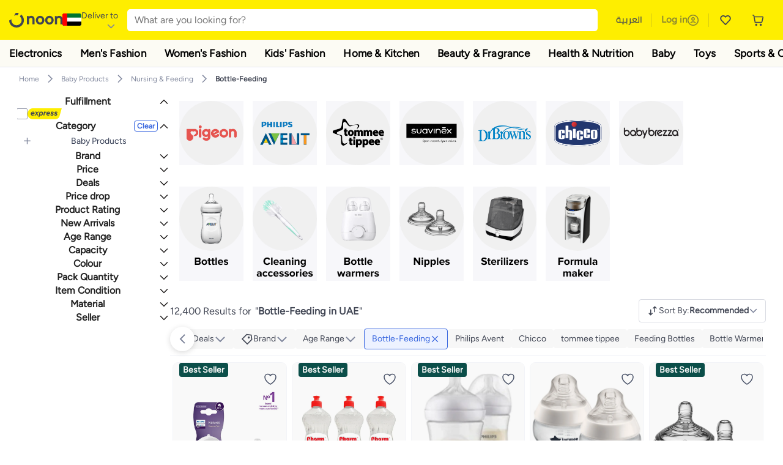

--- FILE ---
content_type: text/css
request_url: https://z.nooncdn.com/s/app/2026/com/29b63086483363ea83418da42c05425aa27f69f2/bigalog/_next/_static/_next/static/chunks/8310a18a69a42794.css
body_size: 7151
content:
div.PaymentMethodValu-module-scss-module__qRlvaa__emiContainer{flex-direction:column;gap:20px;display:flex}div.PaymentMethodValu-module-scss-module__qRlvaa__emiContainer button.PaymentMethodValu-module-scss-module__qRlvaa__emiItem{cursor:pointer;border:1px solid var(--color-grey3);border-radius:4px;flex-direction:column;min-width:300px;padding:10px;display:flex}div.PaymentMethodValu-module-scss-module__qRlvaa__emiContainer button.PaymentMethodValu-module-scss-module__qRlvaa__emiItem.PaymentMethodValu-module-scss-module__qRlvaa__selected{border-color:var(--color-noon-blue)}div.PaymentMethodValu-module-scss-module__qRlvaa__emiContainer button.PaymentMethodValu-module-scss-module__qRlvaa__emiItem:hover{border:1px solid var(--color-grey2)}@media (min-width:768px){div.PaymentMethodValu-module-scss-module__qRlvaa__emiContainer button.PaymentMethodValu-module-scss-module__qRlvaa__emiItem{min-width:400px}}div.PaymentMethodValu-module-scss-module__qRlvaa__emiContainer button.PaymentMethodValu-module-scss-module__qRlvaa__emiItem div.PaymentMethodValu-module-scss-module__qRlvaa__emiHeader{border-bottom:1px solid var(--color-grey3);justify-content:space-between;align-items:center;gap:20px;padding:10px;font-weight:900;display:flex}div.PaymentMethodValu-module-scss-module__qRlvaa__emiContainer button.PaymentMethodValu-module-scss-module__qRlvaa__emiItem div.PaymentMethodValu-module-scss-module__qRlvaa__emiOtherItem{justify-content:space-between;align-items:center;gap:20px;padding:8px;display:flex}div.PaymentMethodValu-module-scss-module__qRlvaa__valuLoader{text-align:center;padding-top:15px;padding-bottom:15px;font-weight:700}div.PaymentMethodValu-module-scss-module__qRlvaa__valuLoader.PaymentMethodValu-module-scss-module__qRlvaa__loading{padding-top:45px;padding-bottom:45px}
.QuaraToasterContent-module-scss-module__6Lugyq__toastCtr{color:var(--color-white);cursor:pointer;border-radius:8px;width:540px;min-height:66px;padding:16px;font-size:14px;font-weight:700;position:absolute;top:50%;left:55%;transform:translate(-50%,-50%);background:rgba(64,69,83,.8) url(https://f.nooncdn.com/s/app/com/noon/images/mokafaa_success_toast_background.svg) 50% no-repeat!important}@media (max-width:479px){.QuaraToasterContent-module-scss-module__6Lugyq__toastCtr{width:90vw;top:auto;left:50%;transform:translate(-50%)}}.QuaraToasterContent-module-scss-module__6Lugyq__toastCtr .QuaraToasterContent-module-scss-module__6Lugyq__toastBody{flex:auto;align-items:center;margin-top:auto;margin-bottom:auto;display:flex}.QuaraToasterContent-module-scss-module__6Lugyq__toastCtr .QuaraToasterContent-module-scss-module__6Lugyq__toastBody .QuaraToasterContent-module-scss-module__6Lugyq__logoContainer{background:linear-gradient(280deg,#c03bcc 0%,#6318b7 35%,#21209a 69%,#13a0de 100%);border-radius:4px;flex-direction:column;justify-content:center;align-items:flex-end;gap:3px;height:24px;padding-left:4px;padding-right:4px;display:flex}.QuaraToasterContent-module-scss-module__6Lugyq__toastCtr .QuaraToasterContent-module-scss-module__6Lugyq__toastBody .QuaraToasterContent-module-scss-module__6Lugyq__logoContainer:not(:-webkit-any(:lang(ae),:lang(ar),:lang(arc),:lang(bcc),:lang(bqi),:lang(ckb),:lang(dv),:lang(fa),:lang(glk),:lang(he),:lang(ku),:lang(mzn),:lang(nqo),:lang(pnb),:lang(ps),:lang(sd),:lang(ug),:lang(ur),:lang(yi))){margin-right:8px}.QuaraToasterContent-module-scss-module__6Lugyq__toastCtr .QuaraToasterContent-module-scss-module__6Lugyq__toastBody .QuaraToasterContent-module-scss-module__6Lugyq__logoContainer:not(:-moz-any(:lang(ae),:lang(ar),:lang(arc),:lang(bcc),:lang(bqi),:lang(ckb),:lang(dv),:lang(fa),:lang(glk),:lang(he),:lang(ku),:lang(mzn),:lang(nqo),:lang(pnb),:lang(ps),:lang(sd),:lang(ug),:lang(ur),:lang(yi))){margin-right:8px}.QuaraToasterContent-module-scss-module__6Lugyq__toastCtr .QuaraToasterContent-module-scss-module__6Lugyq__toastBody .QuaraToasterContent-module-scss-module__6Lugyq__logoContainer:not(:is(:lang(ae),:lang(ar),:lang(arc),:lang(bcc),:lang(bqi),:lang(ckb),:lang(dv),:lang(fa),:lang(glk),:lang(he),:lang(ku),:lang(mzn),:lang(nqo),:lang(pnb),:lang(ps),:lang(sd),:lang(ug),:lang(ur),:lang(yi))){margin-right:8px}.QuaraToasterContent-module-scss-module__6Lugyq__toastCtr .QuaraToasterContent-module-scss-module__6Lugyq__toastBody .QuaraToasterContent-module-scss-module__6Lugyq__logoContainer:-webkit-any(:lang(ae),:lang(ar),:lang(arc),:lang(bcc),:lang(bqi),:lang(ckb),:lang(dv),:lang(fa),:lang(glk),:lang(he),:lang(ku),:lang(mzn),:lang(nqo),:lang(pnb),:lang(ps),:lang(sd),:lang(ug),:lang(ur),:lang(yi)){margin-left:8px}.QuaraToasterContent-module-scss-module__6Lugyq__toastCtr .QuaraToasterContent-module-scss-module__6Lugyq__toastBody .QuaraToasterContent-module-scss-module__6Lugyq__logoContainer:-moz-any(:lang(ae),:lang(ar),:lang(arc),:lang(bcc),:lang(bqi),:lang(ckb),:lang(dv),:lang(fa),:lang(glk),:lang(he),:lang(ku),:lang(mzn),:lang(nqo),:lang(pnb),:lang(ps),:lang(sd),:lang(ug),:lang(ur),:lang(yi)){margin-left:8px}.QuaraToasterContent-module-scss-module__6Lugyq__toastCtr .QuaraToasterContent-module-scss-module__6Lugyq__toastBody .QuaraToasterContent-module-scss-module__6Lugyq__logoContainer:is(:lang(ae),:lang(ar),:lang(arc),:lang(bcc),:lang(bqi),:lang(ckb),:lang(dv),:lang(fa),:lang(glk),:lang(he),:lang(ku),:lang(mzn),:lang(nqo),:lang(pnb),:lang(ps),:lang(sd),:lang(ug),:lang(ur),:lang(yi)){margin-left:8px}
.QuaraOtp-module-scss-module__7_pBHG__wrapper{background-image:var(--background-image-url);background-position:50%;background-repeat:no-repeat;background-size:cover;border-radius:18px;flex-direction:column;height:100%;display:flex}.QuaraOtp-module-scss-module__7_pBHG__wrapper .QuaraOtp-module-scss-module__7_pBHG__header{height:60px}.QuaraOtp-module-scss-module__7_pBHG__wrapper .QuaraOtp-module-scss-module__7_pBHG__header .QuaraOtp-module-scss-module__7_pBHG__closeButtonCtr{cursor:pointer;top:16px;position:absolute}.QuaraOtp-module-scss-module__7_pBHG__wrapper .QuaraOtp-module-scss-module__7_pBHG__header .QuaraOtp-module-scss-module__7_pBHG__closeButtonCtr:not(:-webkit-any(:lang(ae),:lang(ar),:lang(arc),:lang(bcc),:lang(bqi),:lang(ckb),:lang(dv),:lang(fa),:lang(glk),:lang(he),:lang(ku),:lang(mzn),:lang(nqo),:lang(pnb),:lang(ps),:lang(sd),:lang(ug),:lang(ur),:lang(yi))){right:24px}.QuaraOtp-module-scss-module__7_pBHG__wrapper .QuaraOtp-module-scss-module__7_pBHG__header .QuaraOtp-module-scss-module__7_pBHG__closeButtonCtr:not(:-moz-any(:lang(ae),:lang(ar),:lang(arc),:lang(bcc),:lang(bqi),:lang(ckb),:lang(dv),:lang(fa),:lang(glk),:lang(he),:lang(ku),:lang(mzn),:lang(nqo),:lang(pnb),:lang(ps),:lang(sd),:lang(ug),:lang(ur),:lang(yi))){right:24px}.QuaraOtp-module-scss-module__7_pBHG__wrapper .QuaraOtp-module-scss-module__7_pBHG__header .QuaraOtp-module-scss-module__7_pBHG__closeButtonCtr:not(:is(:lang(ae),:lang(ar),:lang(arc),:lang(bcc),:lang(bqi),:lang(ckb),:lang(dv),:lang(fa),:lang(glk),:lang(he),:lang(ku),:lang(mzn),:lang(nqo),:lang(pnb),:lang(ps),:lang(sd),:lang(ug),:lang(ur),:lang(yi))){right:24px}.QuaraOtp-module-scss-module__7_pBHG__wrapper .QuaraOtp-module-scss-module__7_pBHG__header .QuaraOtp-module-scss-module__7_pBHG__closeButtonCtr:-webkit-any(:lang(ae),:lang(ar),:lang(arc),:lang(bcc),:lang(bqi),:lang(ckb),:lang(dv),:lang(fa),:lang(glk),:lang(he),:lang(ku),:lang(mzn),:lang(nqo),:lang(pnb),:lang(ps),:lang(sd),:lang(ug),:lang(ur),:lang(yi)){left:24px}.QuaraOtp-module-scss-module__7_pBHG__wrapper .QuaraOtp-module-scss-module__7_pBHG__header .QuaraOtp-module-scss-module__7_pBHG__closeButtonCtr:-moz-any(:lang(ae),:lang(ar),:lang(arc),:lang(bcc),:lang(bqi),:lang(ckb),:lang(dv),:lang(fa),:lang(glk),:lang(he),:lang(ku),:lang(mzn),:lang(nqo),:lang(pnb),:lang(ps),:lang(sd),:lang(ug),:lang(ur),:lang(yi)){left:24px}.QuaraOtp-module-scss-module__7_pBHG__wrapper .QuaraOtp-module-scss-module__7_pBHG__header .QuaraOtp-module-scss-module__7_pBHG__closeButtonCtr:is(:lang(ae),:lang(ar),:lang(arc),:lang(bcc),:lang(bqi),:lang(ckb),:lang(dv),:lang(fa),:lang(glk),:lang(he),:lang(ku),:lang(mzn),:lang(nqo),:lang(pnb),:lang(ps),:lang(sd),:lang(ug),:lang(ur),:lang(yi)){left:24px}.QuaraOtp-module-scss-module__7_pBHG__wrapper .QuaraOtp-module-scss-module__7_pBHG__header .QuaraOtp-module-scss-module__7_pBHG__closeButtonCtr .QuaraOtp-module-scss-module__7_pBHG__closeButton{background:var(--color-grey11);border-radius:18px;justify-content:center;align-items:center;width:36px;height:36px;padding:8px;display:flex}.QuaraOtp-module-scss-module__7_pBHG__wrapper .QuaraOtp-module-scss-module__7_pBHG__header .QuaraOtp-module-scss-module__7_pBHG__closeButtonCtr .QuaraOtp-module-scss-module__7_pBHG__closeButton img{width:14px;height:14px}.QuaraOtp-module-scss-module__7_pBHG__wrapper .QuaraOtp-module-scss-module__7_pBHG__content{flex-direction:column;align-items:center;padding:8px 12px 32px;display:flex}.QuaraOtp-module-scss-module__7_pBHG__wrapper .QuaraOtp-module-scss-module__7_pBHG__content .QuaraOtp-module-scss-module__7_pBHG__titleContainer{flex-direction:column;justify-content:space-between;align-items:center;gap:24px;display:flex}.QuaraOtp-module-scss-module__7_pBHG__wrapper .QuaraOtp-module-scss-module__7_pBHG__content .QuaraOtp-module-scss-module__7_pBHG__titleContainer .QuaraOtp-module-scss-module__7_pBHG__voucher{background-color:var(--color-white);border-radius:16px;align-items:center;width:340px;height:75px;padding-left:20px;padding-right:20px;display:flex}.QuaraOtp-module-scss-module__7_pBHG__wrapper .QuaraOtp-module-scss-module__7_pBHG__content .QuaraOtp-module-scss-module__7_pBHG__titleContainer .QuaraOtp-module-scss-module__7_pBHG__voucher .QuaraOtp-module-scss-module__7_pBHG__quaraLogo{width:40px;height:auto}.QuaraOtp-module-scss-module__7_pBHG__wrapper .QuaraOtp-module-scss-module__7_pBHG__content .QuaraOtp-module-scss-module__7_pBHG__titleContainer .QuaraOtp-module-scss-module__7_pBHG__voucher .QuaraOtp-module-scss-module__7_pBHG__quaraLogo img{object-fit:fill;width:100%;height:100%}.QuaraOtp-module-scss-module__7_pBHG__wrapper .QuaraOtp-module-scss-module__7_pBHG__content .QuaraOtp-module-scss-module__7_pBHG__titleContainer .QuaraOtp-module-scss-module__7_pBHG__voucher .QuaraOtp-module-scss-module__7_pBHG__voucherDivider{background-color:transparent;background-image:repeating-linear-gradient(to bottom,var(--color-purple-deep)0,var(--color-purple-deep)8px,transparent 5px,transparent 12px);background-repeat:repeat-y;width:1px;height:72%;margin-left:20px;margin-right:20px;position:relative}.QuaraOtp-module-scss-module__7_pBHG__wrapper .QuaraOtp-module-scss-module__7_pBHG__content .QuaraOtp-module-scss-module__7_pBHG__titleContainer .QuaraOtp-module-scss-module__7_pBHG__voucher .QuaraOtp-module-scss-module__7_pBHG__voucherDivider:before,.QuaraOtp-module-scss-module__7_pBHG__wrapper .QuaraOtp-module-scss-module__7_pBHG__content .QuaraOtp-module-scss-module__7_pBHG__titleContainer .QuaraOtp-module-scss-module__7_pBHG__voucher .QuaraOtp-module-scss-module__7_pBHG__voucherDivider:after{content:"";background:var(--voucher-circle-url);width:18px;height:24px;clip-path:circle(9px at 80px 0),circle(9px at 80px 75px);opacity:.9;background-position:50%;background-repeat:no-repeat;background-size:cover;border-radius:50%;position:absolute;left:50%;transform:translate(-50%)rotate(-90deg)}.QuaraOtp-module-scss-module__7_pBHG__wrapper .QuaraOtp-module-scss-module__7_pBHG__content .QuaraOtp-module-scss-module__7_pBHG__titleContainer .QuaraOtp-module-scss-module__7_pBHG__voucher .QuaraOtp-module-scss-module__7_pBHG__voucherDivider:before{top:-25px}.QuaraOtp-module-scss-module__7_pBHG__wrapper .QuaraOtp-module-scss-module__7_pBHG__content .QuaraOtp-module-scss-module__7_pBHG__titleContainer .QuaraOtp-module-scss-module__7_pBHG__voucher .QuaraOtp-module-scss-module__7_pBHG__voucherDivider:after{bottom:-25px}.QuaraOtp-module-scss-module__7_pBHG__wrapper .QuaraOtp-module-scss-module__7_pBHG__content .QuaraOtp-module-scss-module__7_pBHG__titleContainer .QuaraOtp-module-scss-module__7_pBHG__voucher .QuaraOtp-module-scss-module__7_pBHG__voucherDetails{flex-direction:column;justify-content:center;align-items:center;padding-top:12px;padding-bottom:12px;display:flex}.QuaraOtp-module-scss-module__7_pBHG__wrapper .QuaraOtp-module-scss-module__7_pBHG__content .QuaraOtp-module-scss-module__7_pBHG__titleContainer .QuaraOtp-module-scss-module__7_pBHG__voucher .QuaraOtp-module-scss-module__7_pBHG__voucherDetails .QuaraOtp-module-scss-module__7_pBHG__price{width:100%;color:var(--color-black-primary);font-size:32px;font-weight:700;line-height:34px}.QuaraOtp-module-scss-module__7_pBHG__wrapper .QuaraOtp-module-scss-module__7_pBHG__content .QuaraOtp-module-scss-module__7_pBHG__titleContainer .QuaraOtp-module-scss-module__7_pBHG__voucher .QuaraOtp-module-scss-module__7_pBHG__voucherDetails .QuaraOtp-module-scss-module__7_pBHG__price:not(:-webkit-any(:lang(ae),:lang(ar),:lang(arc),:lang(bcc),:lang(bqi),:lang(ckb),:lang(dv),:lang(fa),:lang(glk),:lang(he),:lang(ku),:lang(mzn),:lang(nqo),:lang(pnb),:lang(ps),:lang(sd),:lang(ug),:lang(ur),:lang(yi))){text-align:left}.QuaraOtp-module-scss-module__7_pBHG__wrapper .QuaraOtp-module-scss-module__7_pBHG__content .QuaraOtp-module-scss-module__7_pBHG__titleContainer .QuaraOtp-module-scss-module__7_pBHG__voucher .QuaraOtp-module-scss-module__7_pBHG__voucherDetails .QuaraOtp-module-scss-module__7_pBHG__price:not(:-moz-any(:lang(ae),:lang(ar),:lang(arc),:lang(bcc),:lang(bqi),:lang(ckb),:lang(dv),:lang(fa),:lang(glk),:lang(he),:lang(ku),:lang(mzn),:lang(nqo),:lang(pnb),:lang(ps),:lang(sd),:lang(ug),:lang(ur),:lang(yi))){text-align:left}.QuaraOtp-module-scss-module__7_pBHG__wrapper .QuaraOtp-module-scss-module__7_pBHG__content .QuaraOtp-module-scss-module__7_pBHG__titleContainer .QuaraOtp-module-scss-module__7_pBHG__voucher .QuaraOtp-module-scss-module__7_pBHG__voucherDetails .QuaraOtp-module-scss-module__7_pBHG__price:not(:is(:lang(ae),:lang(ar),:lang(arc),:lang(bcc),:lang(bqi),:lang(ckb),:lang(dv),:lang(fa),:lang(glk),:lang(he),:lang(ku),:lang(mzn),:lang(nqo),:lang(pnb),:lang(ps),:lang(sd),:lang(ug),:lang(ur),:lang(yi))){text-align:left}.QuaraOtp-module-scss-module__7_pBHG__wrapper .QuaraOtp-module-scss-module__7_pBHG__content .QuaraOtp-module-scss-module__7_pBHG__titleContainer .QuaraOtp-module-scss-module__7_pBHG__voucher .QuaraOtp-module-scss-module__7_pBHG__voucherDetails .QuaraOtp-module-scss-module__7_pBHG__price:-webkit-any(:lang(ae),:lang(ar),:lang(arc),:lang(bcc),:lang(bqi),:lang(ckb),:lang(dv),:lang(fa),:lang(glk),:lang(he),:lang(ku),:lang(mzn),:lang(nqo),:lang(pnb),:lang(ps),:lang(sd),:lang(ug),:lang(ur),:lang(yi)){text-align:right}.QuaraOtp-module-scss-module__7_pBHG__wrapper .QuaraOtp-module-scss-module__7_pBHG__content .QuaraOtp-module-scss-module__7_pBHG__titleContainer .QuaraOtp-module-scss-module__7_pBHG__voucher .QuaraOtp-module-scss-module__7_pBHG__voucherDetails .QuaraOtp-module-scss-module__7_pBHG__price:-moz-any(:lang(ae),:lang(ar),:lang(arc),:lang(bcc),:lang(bqi),:lang(ckb),:lang(dv),:lang(fa),:lang(glk),:lang(he),:lang(ku),:lang(mzn),:lang(nqo),:lang(pnb),:lang(ps),:lang(sd),:lang(ug),:lang(ur),:lang(yi)){text-align:right}.QuaraOtp-module-scss-module__7_pBHG__wrapper .QuaraOtp-module-scss-module__7_pBHG__content .QuaraOtp-module-scss-module__7_pBHG__titleContainer .QuaraOtp-module-scss-module__7_pBHG__voucher .QuaraOtp-module-scss-module__7_pBHG__voucherDetails .QuaraOtp-module-scss-module__7_pBHG__price:is(:lang(ae),:lang(ar),:lang(arc),:lang(bcc),:lang(bqi),:lang(ckb),:lang(dv),:lang(fa),:lang(glk),:lang(he),:lang(ku),:lang(mzn),:lang(nqo),:lang(pnb),:lang(ps),:lang(sd),:lang(ug),:lang(ur),:lang(yi)){text-align:right}.QuaraOtp-module-scss-module__7_pBHG__wrapper .QuaraOtp-module-scss-module__7_pBHG__content .QuaraOtp-module-scss-module__7_pBHG__titleContainer .QuaraOtp-module-scss-module__7_pBHG__voucher .QuaraOtp-module-scss-module__7_pBHG__voucherDetails .QuaraOtp-module-scss-module__7_pBHG__code{color:#201549;background:linear-gradient(90deg,rgba(172,60,211,.2) 0%,rgba(172,60,211,0) 100%);border-radius:40px;justify-content:center;align-items:center;gap:2px;padding:2px 2px 2px 8px;font-size:12px;font-weight:500;line-height:14px;display:flex}[dir=rtl] .QuaraOtp-module-scss-module__7_pBHG__wrapper .QuaraOtp-module-scss-module__7_pBHG__content .QuaraOtp-module-scss-module__7_pBHG__titleContainer .QuaraOtp-module-scss-module__7_pBHG__voucher .QuaraOtp-module-scss-module__7_pBHG__voucherDetails .QuaraOtp-module-scss-module__7_pBHG__code{flex-direction:row-reverse}.QuaraOtp-module-scss-module__7_pBHG__wrapper .QuaraOtp-module-scss-module__7_pBHG__content .QuaraOtp-module-scss-module__7_pBHG__titleContainer .QuaraOtp-module-scss-module__7_pBHG__title{color:var(--color-black-primary);text-align:center;font-size:18px;font-weight:700;line-height:24px}.QuaraOtp-module-scss-module__7_pBHG__wrapper .QuaraOtp-module-scss-module__7_pBHG__content .QuaraOtp-module-scss-module__7_pBHG__otpInput{flex-direction:column;justify-content:center;align-items:center;width:100%;margin-top:16px;padding-left:24px;padding-right:24px;display:flex}.QuaraOtp-module-scss-module__7_pBHG__wrapper .QuaraOtp-module-scss-module__7_pBHG__content .QuaraOtp-module-scss-module__7_pBHG__otpInput>div{flex-direction:column;justify-content:center;align-items:center;display:flex}.QuaraOtp-module-scss-module__7_pBHG__wrapper .QuaraOtp-module-scss-module__7_pBHG__content .QuaraOtp-module-scss-module__7_pBHG__otpInput>div>div>input{border:1px solid var(--color-grey3);width:56px;height:48px}.QuaraOtp-module-scss-module__7_pBHG__wrapper .QuaraOtp-module-scss-module__7_pBHG__content .QuaraOtp-module-scss-module__7_pBHG__otpInput>div>div>input:not(:-webkit-any(:lang(ae),:lang(ar),:lang(arc),:lang(bcc),:lang(bqi),:lang(ckb),:lang(dv),:lang(fa),:lang(glk),:lang(he),:lang(ku),:lang(mzn),:lang(nqo),:lang(pnb),:lang(ps),:lang(sd),:lang(ug),:lang(ur),:lang(yi))){margin-right:4px}.QuaraOtp-module-scss-module__7_pBHG__wrapper .QuaraOtp-module-scss-module__7_pBHG__content .QuaraOtp-module-scss-module__7_pBHG__otpInput>div>div>input:not(:-moz-any(:lang(ae),:lang(ar),:lang(arc),:lang(bcc),:lang(bqi),:lang(ckb),:lang(dv),:lang(fa),:lang(glk),:lang(he),:lang(ku),:lang(mzn),:lang(nqo),:lang(pnb),:lang(ps),:lang(sd),:lang(ug),:lang(ur),:lang(yi))){margin-right:4px}.QuaraOtp-module-scss-module__7_pBHG__wrapper .QuaraOtp-module-scss-module__7_pBHG__content .QuaraOtp-module-scss-module__7_pBHG__otpInput>div>div>input:not(:is(:lang(ae),:lang(ar),:lang(arc),:lang(bcc),:lang(bqi),:lang(ckb),:lang(dv),:lang(fa),:lang(glk),:lang(he),:lang(ku),:lang(mzn),:lang(nqo),:lang(pnb),:lang(ps),:lang(sd),:lang(ug),:lang(ur),:lang(yi))){margin-right:4px}.QuaraOtp-module-scss-module__7_pBHG__wrapper .QuaraOtp-module-scss-module__7_pBHG__content .QuaraOtp-module-scss-module__7_pBHG__otpInput>div>div>input:-webkit-any(:lang(ae),:lang(ar),:lang(arc),:lang(bcc),:lang(bqi),:lang(ckb),:lang(dv),:lang(fa),:lang(glk),:lang(he),:lang(ku),:lang(mzn),:lang(nqo),:lang(pnb),:lang(ps),:lang(sd),:lang(ug),:lang(ur),:lang(yi)){margin-left:4px}.QuaraOtp-module-scss-module__7_pBHG__wrapper .QuaraOtp-module-scss-module__7_pBHG__content .QuaraOtp-module-scss-module__7_pBHG__otpInput>div>div>input:-moz-any(:lang(ae),:lang(ar),:lang(arc),:lang(bcc),:lang(bqi),:lang(ckb),:lang(dv),:lang(fa),:lang(glk),:lang(he),:lang(ku),:lang(mzn),:lang(nqo),:lang(pnb),:lang(ps),:lang(sd),:lang(ug),:lang(ur),:lang(yi)){margin-left:4px}.QuaraOtp-module-scss-module__7_pBHG__wrapper .QuaraOtp-module-scss-module__7_pBHG__content .QuaraOtp-module-scss-module__7_pBHG__otpInput>div>div>input:is(:lang(ae),:lang(ar),:lang(arc),:lang(bcc),:lang(bqi),:lang(ckb),:lang(dv),:lang(fa),:lang(glk),:lang(he),:lang(ku),:lang(mzn),:lang(nqo),:lang(pnb),:lang(ps),:lang(sd),:lang(ug),:lang(ur),:lang(yi)){margin-left:4px}@media (max-width:479px){.QuaraOtp-module-scss-module__7_pBHG__wrapper .QuaraOtp-module-scss-module__7_pBHG__content .QuaraOtp-module-scss-module__7_pBHG__otpInput>div>div>input{width:48px}}.QuaraOtp-module-scss-module__7_pBHG__wrapper .QuaraOtp-module-scss-module__7_pBHG__content .QuaraOtp-module-scss-module__7_pBHG__otpInput .QuaraOtp-module-scss-module__7_pBHG__resendMessage{font-size:12px;font-weight:500;line-height:14px}.QuaraOtp-module-scss-module__7_pBHG__wrapper .QuaraOtp-module-scss-module__7_pBHG__content .QuaraOtp-module-scss-module__7_pBHG__otpInput .QuaraOtp-module-scss-module__7_pBHG__resendMessage.QuaraOtp-module-scss-module__7_pBHG__error{margin-top:20px}.QuaraOtp-module-scss-module__7_pBHG__wrapper .QuaraOtp-module-scss-module__7_pBHG__content .QuaraOtp-module-scss-module__7_pBHG__otpInput .QuaraOtp-module-scss-module__7_pBHG__resendOtpCtr{justify-content:center;align-items:center;gap:4px;display:flex}.QuaraOtp-module-scss-module__7_pBHG__wrapper .QuaraOtp-module-scss-module__7_pBHG__content .QuaraOtp-module-scss-module__7_pBHG__otpInput .QuaraOtp-module-scss-module__7_pBHG__resendOtpCtr.QuaraOtp-module-scss-module__7_pBHG__error{margin-top:20px}.QuaraOtp-module-scss-module__7_pBHG__wrapper .QuaraOtp-module-scss-module__7_pBHG__content .QuaraOtp-module-scss-module__7_pBHG__otpInput .QuaraOtp-module-scss-module__7_pBHG__resendOtpCtr>p{color:#959595;font-size:12px;font-weight:500;line-height:14px}.QuaraOtp-module-scss-module__7_pBHG__wrapper .QuaraOtp-module-scss-module__7_pBHG__content .QuaraOtp-module-scss-module__7_pBHG__otpInput .QuaraOtp-module-scss-module__7_pBHG__resendOtpCtr .QuaraOtp-module-scss-module__7_pBHG__resendOtpBtn{color:#ac3cd3;font-size:12px;font-weight:500;line-height:14px}.QuaraOtp-module-scss-module__7_pBHG__wrapper .QuaraOtp-module-scss-module__7_pBHG__content .QuaraOtp-module-scss-module__7_pBHG__otpInput .QuaraOtp-module-scss-module__7_pBHG__resendOtpCtr .QuaraOtp-module-scss-module__7_pBHG__resendOtpBtn:disabled{color:var(--color-grey3)}.QuaraOtp-module-scss-module__7_pBHG__wrapper .QuaraOtp-module-scss-module__7_pBHG__content .QuaraOtp-module-scss-module__7_pBHG__otpInput .QuaraOtp-module-scss-module__7_pBHG__disclaimer{color:#0e0e0e;flex-flow:wrap;justify-content:center;align-items:flex-start;gap:4px;width:83%;margin-top:16px;font-size:12px;line-height:16px;display:flex}.QuaraOtp-module-scss-module__7_pBHG__wrapper .QuaraOtp-module-scss-module__7_pBHG__content .QuaraOtp-module-scss-module__7_pBHG__otpInput .QuaraOtp-module-scss-module__7_pBHG__disclaimer p{word-break:break-word;white-space:normal;flex:1}@media (max-width:479px){.QuaraOtp-module-scss-module__7_pBHG__wrapper .QuaraOtp-module-scss-module__7_pBHG__content .QuaraOtp-module-scss-module__7_pBHG__otpInput .QuaraOtp-module-scss-module__7_pBHG__disclaimer{width:100%}}.QuaraOtp-module-scss-module__7_pBHG__wrapper .QuaraOtp-module-scss-module__7_pBHG__redeemContainer{background-color:var(--color-white);border-radius:20px;justify-content:center;align-items:center;gap:12px;width:100%;margin-top:auto;padding:12px 12px 24px;display:flex}.QuaraOtp-module-scss-module__7_pBHG__wrapper .QuaraOtp-module-scss-module__7_pBHG__redeemContainer .QuaraOtp-module-scss-module__7_pBHG__redeemButton{background-color:var(--color-purple-deep);width:100%;color:var(--color-white);cursor:pointer;border:none;border-radius:12px;align-items:center;height:56px;padding:16px 24px;font-size:18px;font-weight:600;line-height:24px;transition:background-color .3s}.QuaraOtp-module-scss-module__7_pBHG__wrapper .QuaraOtp-module-scss-module__7_pBHG__redeemContainer .QuaraOtp-module-scss-module__7_pBHG__redeemButton:disabled{cursor:not-allowed;color:rgba(14,14,14,.25);background-color:rgba(14,14,14,.04)}
.QuaraRedeem-module-scss-module__WXAJcG__wrapper{background-image:var(--background-image-url);background-position:50%;background-repeat:no-repeat;background-size:cover;border-radius:18px;flex-direction:column;height:100%;display:flex;position:relative}.QuaraRedeem-module-scss-module__WXAJcG__wrapper .QuaraRedeem-module-scss-module__WXAJcG__header{height:60px}.QuaraRedeem-module-scss-module__WXAJcG__wrapper .QuaraRedeem-module-scss-module__WXAJcG__header .QuaraRedeem-module-scss-module__WXAJcG__closeButtonCtr{cursor:pointer;top:16px;position:absolute}.QuaraRedeem-module-scss-module__WXAJcG__wrapper .QuaraRedeem-module-scss-module__WXAJcG__header .QuaraRedeem-module-scss-module__WXAJcG__closeButtonCtr:not(:-webkit-any(:lang(ae),:lang(ar),:lang(arc),:lang(bcc),:lang(bqi),:lang(ckb),:lang(dv),:lang(fa),:lang(glk),:lang(he),:lang(ku),:lang(mzn),:lang(nqo),:lang(pnb),:lang(ps),:lang(sd),:lang(ug),:lang(ur),:lang(yi))){right:24px}.QuaraRedeem-module-scss-module__WXAJcG__wrapper .QuaraRedeem-module-scss-module__WXAJcG__header .QuaraRedeem-module-scss-module__WXAJcG__closeButtonCtr:not(:-moz-any(:lang(ae),:lang(ar),:lang(arc),:lang(bcc),:lang(bqi),:lang(ckb),:lang(dv),:lang(fa),:lang(glk),:lang(he),:lang(ku),:lang(mzn),:lang(nqo),:lang(pnb),:lang(ps),:lang(sd),:lang(ug),:lang(ur),:lang(yi))){right:24px}.QuaraRedeem-module-scss-module__WXAJcG__wrapper .QuaraRedeem-module-scss-module__WXAJcG__header .QuaraRedeem-module-scss-module__WXAJcG__closeButtonCtr:not(:is(:lang(ae),:lang(ar),:lang(arc),:lang(bcc),:lang(bqi),:lang(ckb),:lang(dv),:lang(fa),:lang(glk),:lang(he),:lang(ku),:lang(mzn),:lang(nqo),:lang(pnb),:lang(ps),:lang(sd),:lang(ug),:lang(ur),:lang(yi))){right:24px}.QuaraRedeem-module-scss-module__WXAJcG__wrapper .QuaraRedeem-module-scss-module__WXAJcG__header .QuaraRedeem-module-scss-module__WXAJcG__closeButtonCtr:-webkit-any(:lang(ae),:lang(ar),:lang(arc),:lang(bcc),:lang(bqi),:lang(ckb),:lang(dv),:lang(fa),:lang(glk),:lang(he),:lang(ku),:lang(mzn),:lang(nqo),:lang(pnb),:lang(ps),:lang(sd),:lang(ug),:lang(ur),:lang(yi)){left:24px}.QuaraRedeem-module-scss-module__WXAJcG__wrapper .QuaraRedeem-module-scss-module__WXAJcG__header .QuaraRedeem-module-scss-module__WXAJcG__closeButtonCtr:-moz-any(:lang(ae),:lang(ar),:lang(arc),:lang(bcc),:lang(bqi),:lang(ckb),:lang(dv),:lang(fa),:lang(glk),:lang(he),:lang(ku),:lang(mzn),:lang(nqo),:lang(pnb),:lang(ps),:lang(sd),:lang(ug),:lang(ur),:lang(yi)){left:24px}.QuaraRedeem-module-scss-module__WXAJcG__wrapper .QuaraRedeem-module-scss-module__WXAJcG__header .QuaraRedeem-module-scss-module__WXAJcG__closeButtonCtr:is(:lang(ae),:lang(ar),:lang(arc),:lang(bcc),:lang(bqi),:lang(ckb),:lang(dv),:lang(fa),:lang(glk),:lang(he),:lang(ku),:lang(mzn),:lang(nqo),:lang(pnb),:lang(ps),:lang(sd),:lang(ug),:lang(ur),:lang(yi)){left:24px}.QuaraRedeem-module-scss-module__WXAJcG__wrapper .QuaraRedeem-module-scss-module__WXAJcG__header .QuaraRedeem-module-scss-module__WXAJcG__closeButtonCtr .QuaraRedeem-module-scss-module__WXAJcG__closeButton{background:var(--color-grey11);border-radius:18px;justify-content:center;align-items:center;width:36px;height:36px;padding:8px;display:flex}.QuaraRedeem-module-scss-module__WXAJcG__wrapper .QuaraRedeem-module-scss-module__WXAJcG__header .QuaraRedeem-module-scss-module__WXAJcG__closeButtonCtr .QuaraRedeem-module-scss-module__WXAJcG__closeButton img{width:14px;height:14px}.QuaraRedeem-module-scss-module__WXAJcG__wrapper .QuaraRedeem-module-scss-module__WXAJcG__content{flex-direction:column;align-items:center;gap:12px;padding:8px 12px 32px;display:flex}.QuaraRedeem-module-scss-module__WXAJcG__wrapper .QuaraRedeem-module-scss-module__WXAJcG__content .QuaraRedeem-module-scss-module__WXAJcG__titleContainer{flex-direction:column;justify-content:space-between;align-items:center;padding:16px 24px;display:flex}.QuaraRedeem-module-scss-module__WXAJcG__wrapper .QuaraRedeem-module-scss-module__WXAJcG__content .QuaraRedeem-module-scss-module__WXAJcG__titleContainer .QuaraRedeem-module-scss-module__WXAJcG__quaraLogo{width:165px;height:auto}.QuaraRedeem-module-scss-module__WXAJcG__wrapper .QuaraRedeem-module-scss-module__WXAJcG__content .QuaraRedeem-module-scss-module__WXAJcG__titleContainer .QuaraRedeem-module-scss-module__WXAJcG__quaraLogo img{object-fit:fill;width:100%;height:100%}.QuaraRedeem-module-scss-module__WXAJcG__wrapper .QuaraRedeem-module-scss-module__WXAJcG__content .QuaraRedeem-module-scss-module__WXAJcG__titleContainer .QuaraRedeem-module-scss-module__WXAJcG__title{color:var(--color-black-primary);text-align:center;font-size:18px;font-weight:700;line-height:24px}.QuaraRedeem-module-scss-module__WXAJcG__wrapper .QuaraRedeem-module-scss-module__WXAJcG__content .QuaraRedeem-module-scss-module__WXAJcG__fields{flex-direction:column;gap:16px;width:100%;padding:0 12px;display:flex}.QuaraRedeem-module-scss-module__WXAJcG__wrapper .QuaraRedeem-module-scss-module__WXAJcG__content .QuaraRedeem-module-scss-module__WXAJcG__fields .QuaraRedeem-module-scss-module__WXAJcG__inputGroup{flex-direction:column;gap:8px;display:flex}.QuaraRedeem-module-scss-module__WXAJcG__wrapper .QuaraRedeem-module-scss-module__WXAJcG__content .QuaraRedeem-module-scss-module__WXAJcG__fields .QuaraRedeem-module-scss-module__WXAJcG__inputGroup .QuaraRedeem-module-scss-module__WXAJcG__label{color:var(--color-black-primary);font-size:14px;font-weight:500;line-height:18px}.QuaraRedeem-module-scss-module__WXAJcG__wrapper .QuaraRedeem-module-scss-module__WXAJcG__content .QuaraRedeem-module-scss-module__WXAJcG__fields .QuaraRedeem-module-scss-module__WXAJcG__inputGroup .QuaraRedeem-module-scss-module__WXAJcG__input{width:100%;height:48px;color:var(--color-black-primary);border:1px solid #dfdfdf;border-radius:12px;padding:0 16px;font-size:14px;font-weight:500;line-height:18px}.QuaraRedeem-module-scss-module__WXAJcG__wrapper .QuaraRedeem-module-scss-module__WXAJcG__content .QuaraRedeem-module-scss-module__WXAJcG__fields .QuaraRedeem-module-scss-module__WXAJcG__inputGroup .QuaraRedeem-module-scss-module__WXAJcG__input::-webkit-input-placeholder{color:#959595;font-size:14px;font-weight:500;line-height:18px}.QuaraRedeem-module-scss-module__WXAJcG__wrapper .QuaraRedeem-module-scss-module__WXAJcG__content .QuaraRedeem-module-scss-module__WXAJcG__fields .QuaraRedeem-module-scss-module__WXAJcG__inputGroup .QuaraRedeem-module-scss-module__WXAJcG__input::-moz-placeholder{color:#959595;font-size:14px;font-weight:500;line-height:18px}.QuaraRedeem-module-scss-module__WXAJcG__wrapper .QuaraRedeem-module-scss-module__WXAJcG__content .QuaraRedeem-module-scss-module__WXAJcG__fields .QuaraRedeem-module-scss-module__WXAJcG__inputGroup .QuaraRedeem-module-scss-module__WXAJcG__input::-ms-input-placeholder{color:#959595;font-size:14px;font-weight:500;line-height:18px}.QuaraRedeem-module-scss-module__WXAJcG__wrapper .QuaraRedeem-module-scss-module__WXAJcG__content .QuaraRedeem-module-scss-module__WXAJcG__fields .QuaraRedeem-module-scss-module__WXAJcG__inputGroup .QuaraRedeem-module-scss-module__WXAJcG__input::placeholder{color:#959595;font-size:14px;font-weight:500;line-height:18px}.QuaraRedeem-module-scss-module__WXAJcG__wrapper .QuaraRedeem-module-scss-module__WXAJcG__content .QuaraRedeem-module-scss-module__WXAJcG__fields .QuaraRedeem-module-scss-module__WXAJcG__inputGroup .QuaraRedeem-module-scss-module__WXAJcG__input.QuaraRedeem-module-scss-module__WXAJcG__error{border-color:#f43333}.QuaraRedeem-module-scss-module__WXAJcG__wrapper .QuaraRedeem-module-scss-module__WXAJcG__content .QuaraRedeem-module-scss-module__WXAJcG__fields .QuaraRedeem-module-scss-module__WXAJcG__inputGroup .QuaraRedeem-module-scss-module__WXAJcG__inputWithIcon{position:relative}.QuaraRedeem-module-scss-module__WXAJcG__wrapper .QuaraRedeem-module-scss-module__WXAJcG__content .QuaraRedeem-module-scss-module__WXAJcG__fields .QuaraRedeem-module-scss-module__WXAJcG__inputGroup .QuaraRedeem-module-scss-module__WXAJcG__inputWithIcon .QuaraRedeem-module-scss-module__WXAJcG__input:not(:-webkit-any(:lang(ae),:lang(ar),:lang(arc),:lang(bcc),:lang(bqi),:lang(ckb),:lang(dv),:lang(fa),:lang(glk),:lang(he),:lang(ku),:lang(mzn),:lang(nqo),:lang(pnb),:lang(ps),:lang(sd),:lang(ug),:lang(ur),:lang(yi))){padding-right:48px}.QuaraRedeem-module-scss-module__WXAJcG__wrapper .QuaraRedeem-module-scss-module__WXAJcG__content .QuaraRedeem-module-scss-module__WXAJcG__fields .QuaraRedeem-module-scss-module__WXAJcG__inputGroup .QuaraRedeem-module-scss-module__WXAJcG__inputWithIcon .QuaraRedeem-module-scss-module__WXAJcG__input:not(:-moz-any(:lang(ae),:lang(ar),:lang(arc),:lang(bcc),:lang(bqi),:lang(ckb),:lang(dv),:lang(fa),:lang(glk),:lang(he),:lang(ku),:lang(mzn),:lang(nqo),:lang(pnb),:lang(ps),:lang(sd),:lang(ug),:lang(ur),:lang(yi))){padding-right:48px}.QuaraRedeem-module-scss-module__WXAJcG__wrapper .QuaraRedeem-module-scss-module__WXAJcG__content .QuaraRedeem-module-scss-module__WXAJcG__fields .QuaraRedeem-module-scss-module__WXAJcG__inputGroup .QuaraRedeem-module-scss-module__WXAJcG__inputWithIcon .QuaraRedeem-module-scss-module__WXAJcG__input:not(:is(:lang(ae),:lang(ar),:lang(arc),:lang(bcc),:lang(bqi),:lang(ckb),:lang(dv),:lang(fa),:lang(glk),:lang(he),:lang(ku),:lang(mzn),:lang(nqo),:lang(pnb),:lang(ps),:lang(sd),:lang(ug),:lang(ur),:lang(yi))){padding-right:48px}.QuaraRedeem-module-scss-module__WXAJcG__wrapper .QuaraRedeem-module-scss-module__WXAJcG__content .QuaraRedeem-module-scss-module__WXAJcG__fields .QuaraRedeem-module-scss-module__WXAJcG__inputGroup .QuaraRedeem-module-scss-module__WXAJcG__inputWithIcon .QuaraRedeem-module-scss-module__WXAJcG__input:-webkit-any(:lang(ae),:lang(ar),:lang(arc),:lang(bcc),:lang(bqi),:lang(ckb),:lang(dv),:lang(fa),:lang(glk),:lang(he),:lang(ku),:lang(mzn),:lang(nqo),:lang(pnb),:lang(ps),:lang(sd),:lang(ug),:lang(ur),:lang(yi)){padding-left:48px}.QuaraRedeem-module-scss-module__WXAJcG__wrapper .QuaraRedeem-module-scss-module__WXAJcG__content .QuaraRedeem-module-scss-module__WXAJcG__fields .QuaraRedeem-module-scss-module__WXAJcG__inputGroup .QuaraRedeem-module-scss-module__WXAJcG__inputWithIcon .QuaraRedeem-module-scss-module__WXAJcG__input:-moz-any(:lang(ae),:lang(ar),:lang(arc),:lang(bcc),:lang(bqi),:lang(ckb),:lang(dv),:lang(fa),:lang(glk),:lang(he),:lang(ku),:lang(mzn),:lang(nqo),:lang(pnb),:lang(ps),:lang(sd),:lang(ug),:lang(ur),:lang(yi)){padding-left:48px}.QuaraRedeem-module-scss-module__WXAJcG__wrapper .QuaraRedeem-module-scss-module__WXAJcG__content .QuaraRedeem-module-scss-module__WXAJcG__fields .QuaraRedeem-module-scss-module__WXAJcG__inputGroup .QuaraRedeem-module-scss-module__WXAJcG__inputWithIcon .QuaraRedeem-module-scss-module__WXAJcG__input:is(:lang(ae),:lang(ar),:lang(arc),:lang(bcc),:lang(bqi),:lang(ckb),:lang(dv),:lang(fa),:lang(glk),:lang(he),:lang(ku),:lang(mzn),:lang(nqo),:lang(pnb),:lang(ps),:lang(sd),:lang(ug),:lang(ur),:lang(yi)){padding-left:48px}.QuaraRedeem-module-scss-module__WXAJcG__wrapper .QuaraRedeem-module-scss-module__WXAJcG__content .QuaraRedeem-module-scss-module__WXAJcG__fields .QuaraRedeem-module-scss-module__WXAJcG__inputGroup .QuaraRedeem-module-scss-module__WXAJcG__inputWithIcon .QuaraRedeem-module-scss-module__WXAJcG__pasteButton{top:50%;cursor:pointer;background:0 0;border:none;position:absolute;transform:translateY(-50%)}.QuaraRedeem-module-scss-module__WXAJcG__wrapper .QuaraRedeem-module-scss-module__WXAJcG__content .QuaraRedeem-module-scss-module__WXAJcG__fields .QuaraRedeem-module-scss-module__WXAJcG__inputGroup .QuaraRedeem-module-scss-module__WXAJcG__inputWithIcon .QuaraRedeem-module-scss-module__WXAJcG__pasteButton:not(:-webkit-any(:lang(ae),:lang(ar),:lang(arc),:lang(bcc),:lang(bqi),:lang(ckb),:lang(dv),:lang(fa),:lang(glk),:lang(he),:lang(ku),:lang(mzn),:lang(nqo),:lang(pnb),:lang(ps),:lang(sd),:lang(ug),:lang(ur),:lang(yi))){right:12px}.QuaraRedeem-module-scss-module__WXAJcG__wrapper .QuaraRedeem-module-scss-module__WXAJcG__content .QuaraRedeem-module-scss-module__WXAJcG__fields .QuaraRedeem-module-scss-module__WXAJcG__inputGroup .QuaraRedeem-module-scss-module__WXAJcG__inputWithIcon .QuaraRedeem-module-scss-module__WXAJcG__pasteButton:not(:-moz-any(:lang(ae),:lang(ar),:lang(arc),:lang(bcc),:lang(bqi),:lang(ckb),:lang(dv),:lang(fa),:lang(glk),:lang(he),:lang(ku),:lang(mzn),:lang(nqo),:lang(pnb),:lang(ps),:lang(sd),:lang(ug),:lang(ur),:lang(yi))){right:12px}.QuaraRedeem-module-scss-module__WXAJcG__wrapper .QuaraRedeem-module-scss-module__WXAJcG__content .QuaraRedeem-module-scss-module__WXAJcG__fields .QuaraRedeem-module-scss-module__WXAJcG__inputGroup .QuaraRedeem-module-scss-module__WXAJcG__inputWithIcon .QuaraRedeem-module-scss-module__WXAJcG__pasteButton:not(:is(:lang(ae),:lang(ar),:lang(arc),:lang(bcc),:lang(bqi),:lang(ckb),:lang(dv),:lang(fa),:lang(glk),:lang(he),:lang(ku),:lang(mzn),:lang(nqo),:lang(pnb),:lang(ps),:lang(sd),:lang(ug),:lang(ur),:lang(yi))){right:12px}.QuaraRedeem-module-scss-module__WXAJcG__wrapper .QuaraRedeem-module-scss-module__WXAJcG__content .QuaraRedeem-module-scss-module__WXAJcG__fields .QuaraRedeem-module-scss-module__WXAJcG__inputGroup .QuaraRedeem-module-scss-module__WXAJcG__inputWithIcon .QuaraRedeem-module-scss-module__WXAJcG__pasteButton:-webkit-any(:lang(ae),:lang(ar),:lang(arc),:lang(bcc),:lang(bqi),:lang(ckb),:lang(dv),:lang(fa),:lang(glk),:lang(he),:lang(ku),:lang(mzn),:lang(nqo),:lang(pnb),:lang(ps),:lang(sd),:lang(ug),:lang(ur),:lang(yi)){left:12px}.QuaraRedeem-module-scss-module__WXAJcG__wrapper .QuaraRedeem-module-scss-module__WXAJcG__content .QuaraRedeem-module-scss-module__WXAJcG__fields .QuaraRedeem-module-scss-module__WXAJcG__inputGroup .QuaraRedeem-module-scss-module__WXAJcG__inputWithIcon .QuaraRedeem-module-scss-module__WXAJcG__pasteButton:-moz-any(:lang(ae),:lang(ar),:lang(arc),:lang(bcc),:lang(bqi),:lang(ckb),:lang(dv),:lang(fa),:lang(glk),:lang(he),:lang(ku),:lang(mzn),:lang(nqo),:lang(pnb),:lang(ps),:lang(sd),:lang(ug),:lang(ur),:lang(yi)){left:12px}.QuaraRedeem-module-scss-module__WXAJcG__wrapper .QuaraRedeem-module-scss-module__WXAJcG__content .QuaraRedeem-module-scss-module__WXAJcG__fields .QuaraRedeem-module-scss-module__WXAJcG__inputGroup .QuaraRedeem-module-scss-module__WXAJcG__inputWithIcon .QuaraRedeem-module-scss-module__WXAJcG__pasteButton:is(:lang(ae),:lang(ar),:lang(arc),:lang(bcc),:lang(bqi),:lang(ckb),:lang(dv),:lang(fa),:lang(glk),:lang(he),:lang(ku),:lang(mzn),:lang(nqo),:lang(pnb),:lang(ps),:lang(sd),:lang(ug),:lang(ur),:lang(yi)){left:12px}[dir=rtl] .QuaraRedeem-module-scss-module__WXAJcG__wrapper .QuaraRedeem-module-scss-module__WXAJcG__content .QuaraRedeem-module-scss-module__WXAJcG__fields .QuaraRedeem-module-scss-module__WXAJcG__inputGroup .QuaraRedeem-module-scss-module__WXAJcG__inputWithIcon .QuaraRedeem-module-scss-module__WXAJcG__pasteButton:not(:-webkit-any(:lang(ae),:lang(ar),:lang(arc),:lang(bcc),:lang(bqi),:lang(ckb),:lang(dv),:lang(fa),:lang(glk),:lang(he),:lang(ku),:lang(mzn),:lang(nqo),:lang(pnb),:lang(ps),:lang(sd),:lang(ug),:lang(ur),:lang(yi))){left:auto;right:12px}[dir=rtl] .QuaraRedeem-module-scss-module__WXAJcG__wrapper .QuaraRedeem-module-scss-module__WXAJcG__content .QuaraRedeem-module-scss-module__WXAJcG__fields .QuaraRedeem-module-scss-module__WXAJcG__inputGroup .QuaraRedeem-module-scss-module__WXAJcG__inputWithIcon .QuaraRedeem-module-scss-module__WXAJcG__pasteButton:not(:-moz-any(:lang(ae),:lang(ar),:lang(arc),:lang(bcc),:lang(bqi),:lang(ckb),:lang(dv),:lang(fa),:lang(glk),:lang(he),:lang(ku),:lang(mzn),:lang(nqo),:lang(pnb),:lang(ps),:lang(sd),:lang(ug),:lang(ur),:lang(yi))){left:auto;right:12px}[dir=rtl] .QuaraRedeem-module-scss-module__WXAJcG__wrapper .QuaraRedeem-module-scss-module__WXAJcG__content .QuaraRedeem-module-scss-module__WXAJcG__fields .QuaraRedeem-module-scss-module__WXAJcG__inputGroup .QuaraRedeem-module-scss-module__WXAJcG__inputWithIcon .QuaraRedeem-module-scss-module__WXAJcG__pasteButton:not(:is(:lang(ae),:lang(ar),:lang(arc),:lang(bcc),:lang(bqi),:lang(ckb),:lang(dv),:lang(fa),:lang(glk),:lang(he),:lang(ku),:lang(mzn),:lang(nqo),:lang(pnb),:lang(ps),:lang(sd),:lang(ug),:lang(ur),:lang(yi))){left:auto;right:12px}[dir=rtl] .QuaraRedeem-module-scss-module__WXAJcG__wrapper .QuaraRedeem-module-scss-module__WXAJcG__content .QuaraRedeem-module-scss-module__WXAJcG__fields .QuaraRedeem-module-scss-module__WXAJcG__inputGroup .QuaraRedeem-module-scss-module__WXAJcG__inputWithIcon .QuaraRedeem-module-scss-module__WXAJcG__pasteButton:-webkit-any(:lang(ae),:lang(ar),:lang(arc),:lang(bcc),:lang(bqi),:lang(ckb),:lang(dv),:lang(fa),:lang(glk),:lang(he),:lang(ku),:lang(mzn),:lang(nqo),:lang(pnb),:lang(ps),:lang(sd),:lang(ug),:lang(ur),:lang(yi)){left:12px;right:auto}[dir=rtl] .QuaraRedeem-module-scss-module__WXAJcG__wrapper .QuaraRedeem-module-scss-module__WXAJcG__content .QuaraRedeem-module-scss-module__WXAJcG__fields .QuaraRedeem-module-scss-module__WXAJcG__inputGroup .QuaraRedeem-module-scss-module__WXAJcG__inputWithIcon .QuaraRedeem-module-scss-module__WXAJcG__pasteButton:-moz-any(:lang(ae),:lang(ar),:lang(arc),:lang(bcc),:lang(bqi),:lang(ckb),:lang(dv),:lang(fa),:lang(glk),:lang(he),:lang(ku),:lang(mzn),:lang(nqo),:lang(pnb),:lang(ps),:lang(sd),:lang(ug),:lang(ur),:lang(yi)){left:12px;right:auto}[dir=rtl] .QuaraRedeem-module-scss-module__WXAJcG__wrapper .QuaraRedeem-module-scss-module__WXAJcG__content .QuaraRedeem-module-scss-module__WXAJcG__fields .QuaraRedeem-module-scss-module__WXAJcG__inputGroup .QuaraRedeem-module-scss-module__WXAJcG__inputWithIcon .QuaraRedeem-module-scss-module__WXAJcG__pasteButton:is(:lang(ae),:lang(ar),:lang(arc),:lang(bcc),:lang(bqi),:lang(ckb),:lang(dv),:lang(fa),:lang(glk),:lang(he),:lang(ku),:lang(mzn),:lang(nqo),:lang(pnb),:lang(ps),:lang(sd),:lang(ug),:lang(ur),:lang(yi)){left:12px;right:auto}.QuaraRedeem-module-scss-module__WXAJcG__wrapper .QuaraRedeem-module-scss-module__WXAJcG__content .QuaraRedeem-module-scss-module__WXAJcG__fields .QuaraRedeem-module-scss-module__WXAJcG__inputGroup .QuaraRedeem-module-scss-module__WXAJcG__inputWithIcon .QuaraRedeem-module-scss-module__WXAJcG__pasteButton img{width:16px;height:16px}.QuaraRedeem-module-scss-module__WXAJcG__wrapper .QuaraRedeem-module-scss-module__WXAJcG__content .QuaraRedeem-module-scss-module__WXAJcG__fields .QuaraRedeem-module-scss-module__WXAJcG__inputGroup .QuaraRedeem-module-scss-module__WXAJcG__inputWithNumber{background-color:#fff;border:1px solid #dfdfdf;border-radius:12px;align-items:center;gap:8px;height:48px;padding:12px 10px 12px 14px;display:flex}.QuaraRedeem-module-scss-module__WXAJcG__wrapper .QuaraRedeem-module-scss-module__WXAJcG__content .QuaraRedeem-module-scss-module__WXAJcG__fields .QuaraRedeem-module-scss-module__WXAJcG__inputGroup .QuaraRedeem-module-scss-module__WXAJcG__inputWithNumber.QuaraRedeem-module-scss-module__WXAJcG__error{border:1px solid #f43333}[dir=rtl] .QuaraRedeem-module-scss-module__WXAJcG__wrapper .QuaraRedeem-module-scss-module__WXAJcG__content .QuaraRedeem-module-scss-module__WXAJcG__fields .QuaraRedeem-module-scss-module__WXAJcG__inputGroup .QuaraRedeem-module-scss-module__WXAJcG__inputWithNumber{flex-direction:row-reverse}.QuaraRedeem-module-scss-module__WXAJcG__wrapper .QuaraRedeem-module-scss-module__WXAJcG__content .QuaraRedeem-module-scss-module__WXAJcG__fields .QuaraRedeem-module-scss-module__WXAJcG__inputGroup .QuaraRedeem-module-scss-module__WXAJcG__inputWithNumber .QuaraRedeem-module-scss-module__WXAJcG__countryCode{color:var(--color-black-primary);direction:ltr;font-size:14px;font-weight:700;line-height:18px}.QuaraRedeem-module-scss-module__WXAJcG__wrapper .QuaraRedeem-module-scss-module__WXAJcG__content .QuaraRedeem-module-scss-module__WXAJcG__fields .QuaraRedeem-module-scss-module__WXAJcG__inputGroup .QuaraRedeem-module-scss-module__WXAJcG__inputWithNumber .QuaraRedeem-module-scss-module__WXAJcG__input{border-radius:unset;border:none;flex:1;height:100%;padding:0}[dir=rtl] .QuaraRedeem-module-scss-module__WXAJcG__wrapper .QuaraRedeem-module-scss-module__WXAJcG__content .QuaraRedeem-module-scss-module__WXAJcG__fields .QuaraRedeem-module-scss-module__WXAJcG__inputGroup .QuaraRedeem-module-scss-module__WXAJcG__inputWithNumber .QuaraRedeem-module-scss-module__WXAJcG__input:not(:-webkit-any(:lang(ae),:lang(ar),:lang(arc),:lang(bcc),:lang(bqi),:lang(ckb),:lang(dv),:lang(fa),:lang(glk),:lang(he),:lang(ku),:lang(mzn),:lang(nqo),:lang(pnb),:lang(ps),:lang(sd),:lang(ug),:lang(ur),:lang(yi))){text-align:right}[dir=rtl] .QuaraRedeem-module-scss-module__WXAJcG__wrapper .QuaraRedeem-module-scss-module__WXAJcG__content .QuaraRedeem-module-scss-module__WXAJcG__fields .QuaraRedeem-module-scss-module__WXAJcG__inputGroup .QuaraRedeem-module-scss-module__WXAJcG__inputWithNumber .QuaraRedeem-module-scss-module__WXAJcG__input:not(:-moz-any(:lang(ae),:lang(ar),:lang(arc),:lang(bcc),:lang(bqi),:lang(ckb),:lang(dv),:lang(fa),:lang(glk),:lang(he),:lang(ku),:lang(mzn),:lang(nqo),:lang(pnb),:lang(ps),:lang(sd),:lang(ug),:lang(ur),:lang(yi))){text-align:right}[dir=rtl] .QuaraRedeem-module-scss-module__WXAJcG__wrapper .QuaraRedeem-module-scss-module__WXAJcG__content .QuaraRedeem-module-scss-module__WXAJcG__fields .QuaraRedeem-module-scss-module__WXAJcG__inputGroup .QuaraRedeem-module-scss-module__WXAJcG__inputWithNumber .QuaraRedeem-module-scss-module__WXAJcG__input:not(:is(:lang(ae),:lang(ar),:lang(arc),:lang(bcc),:lang(bqi),:lang(ckb),:lang(dv),:lang(fa),:lang(glk),:lang(he),:lang(ku),:lang(mzn),:lang(nqo),:lang(pnb),:lang(ps),:lang(sd),:lang(ug),:lang(ur),:lang(yi))){text-align:right}[dir=rtl] .QuaraRedeem-module-scss-module__WXAJcG__wrapper .QuaraRedeem-module-scss-module__WXAJcG__content .QuaraRedeem-module-scss-module__WXAJcG__fields .QuaraRedeem-module-scss-module__WXAJcG__inputGroup .QuaraRedeem-module-scss-module__WXAJcG__inputWithNumber .QuaraRedeem-module-scss-module__WXAJcG__input:-webkit-any(:lang(ae),:lang(ar),:lang(arc),:lang(bcc),:lang(bqi),:lang(ckb),:lang(dv),:lang(fa),:lang(glk),:lang(he),:lang(ku),:lang(mzn),:lang(nqo),:lang(pnb),:lang(ps),:lang(sd),:lang(ug),:lang(ur),:lang(yi)){text-align:left}[dir=rtl] .QuaraRedeem-module-scss-module__WXAJcG__wrapper .QuaraRedeem-module-scss-module__WXAJcG__content .QuaraRedeem-module-scss-module__WXAJcG__fields .QuaraRedeem-module-scss-module__WXAJcG__inputGroup .QuaraRedeem-module-scss-module__WXAJcG__inputWithNumber .QuaraRedeem-module-scss-module__WXAJcG__input:-moz-any(:lang(ae),:lang(ar),:lang(arc),:lang(bcc),:lang(bqi),:lang(ckb),:lang(dv),:lang(fa),:lang(glk),:lang(he),:lang(ku),:lang(mzn),:lang(nqo),:lang(pnb),:lang(ps),:lang(sd),:lang(ug),:lang(ur),:lang(yi)){text-align:left}[dir=rtl] .QuaraRedeem-module-scss-module__WXAJcG__wrapper .QuaraRedeem-module-scss-module__WXAJcG__content .QuaraRedeem-module-scss-module__WXAJcG__fields .QuaraRedeem-module-scss-module__WXAJcG__inputGroup .QuaraRedeem-module-scss-module__WXAJcG__inputWithNumber .QuaraRedeem-module-scss-module__WXAJcG__input:is(:lang(ae),:lang(ar),:lang(arc),:lang(bcc),:lang(bqi),:lang(ckb),:lang(dv),:lang(fa),:lang(glk),:lang(he),:lang(ku),:lang(mzn),:lang(nqo),:lang(pnb),:lang(ps),:lang(sd),:lang(ug),:lang(ur),:lang(yi)){text-align:left}.QuaraRedeem-module-scss-module__WXAJcG__wrapper .QuaraRedeem-module-scss-module__WXAJcG__voucherError{color:#f43333;padding-bottom:12px;padding-left:24px;padding-right:24px;font-size:12px;font-weight:500;line-height:14px}.QuaraRedeem-module-scss-module__WXAJcG__wrapper .QuaraRedeem-module-scss-module__WXAJcG__otpContainer{background-color:var(--color-white);border-radius:20px;justify-content:center;align-items:center;gap:12px;width:100%;margin-top:auto;padding:12px 12px 24px;display:flex}.QuaraRedeem-module-scss-module__WXAJcG__wrapper .QuaraRedeem-module-scss-module__WXAJcG__otpContainer .QuaraRedeem-module-scss-module__WXAJcG__sendOtpButton{background-color:var(--color-purple-deep);width:100%;color:var(--color-white);cursor:pointer;border:none;border-radius:12px;align-items:center;height:56px;padding:16px 24px;font-size:18px;font-weight:600;line-height:24px;transition:background-color .3s}.QuaraRedeem-module-scss-module__WXAJcG__wrapper .QuaraRedeem-module-scss-module__WXAJcG__otpContainer .QuaraRedeem-module-scss-module__WXAJcG__sendOtpButton:disabled{cursor:not-allowed;color:rgba(14,14,14,.25);background-color:rgba(14,14,14,.04)}
.QuaraPaymentMethod-module-scss-module__Rh0Geq__modalContainer{position:relative;padding:0!important}div.QuaraPaymentMethod-module-scss-module__Rh0Geq__quaraWrapper{border-top:1px solid var(--color-border);padding:16px}div.QuaraPaymentMethod-module-scss-module__Rh0Geq__quaraWrapper div.QuaraPaymentMethod-module-scss-module__Rh0Geq__quaraContainer{justify-content:space-between;align-items:center;display:flex}div.QuaraPaymentMethod-module-scss-module__Rh0Geq__quaraWrapper div.QuaraPaymentMethod-module-scss-module__Rh0Geq__quaraContainer div.QuaraPaymentMethod-module-scss-module__Rh0Geq__quaraInfo{justify-content:center;align-items:center;display:flex}div.QuaraPaymentMethod-module-scss-module__Rh0Geq__quaraWrapper div.QuaraPaymentMethod-module-scss-module__Rh0Geq__quaraContainer div.QuaraPaymentMethod-module-scss-module__Rh0Geq__quaraInfo .QuaraPaymentMethod-module-scss-module__Rh0Geq__logoContainer{background:linear-gradient(280deg,#c03bcc 0%,#6318b7 35%,#21209a 69%,#13a0de 100%);border-radius:4px;flex-direction:column;justify-content:center;align-items:flex-end;gap:3px;height:24px;padding-left:4px;padding-right:4px;display:flex}div.QuaraPaymentMethod-module-scss-module__Rh0Geq__quaraWrapper div.QuaraPaymentMethod-module-scss-module__Rh0Geq__quaraContainer div.QuaraPaymentMethod-module-scss-module__Rh0Geq__quaraInfo .QuaraPaymentMethod-module-scss-module__Rh0Geq__info{flex-direction:column;display:flex}div.QuaraPaymentMethod-module-scss-module__Rh0Geq__quaraWrapper div.QuaraPaymentMethod-module-scss-module__Rh0Geq__quaraContainer div.QuaraPaymentMethod-module-scss-module__Rh0Geq__quaraInfo .QuaraPaymentMethod-module-scss-module__Rh0Geq__info:not(:-webkit-any(:lang(ae),:lang(ar),:lang(arc),:lang(bcc),:lang(bqi),:lang(ckb),:lang(dv),:lang(fa),:lang(glk),:lang(he),:lang(ku),:lang(mzn),:lang(nqo),:lang(pnb),:lang(ps),:lang(sd),:lang(ug),:lang(ur),:lang(yi))){margin-left:8px;margin-right:2px}div.QuaraPaymentMethod-module-scss-module__Rh0Geq__quaraWrapper div.QuaraPaymentMethod-module-scss-module__Rh0Geq__quaraContainer div.QuaraPaymentMethod-module-scss-module__Rh0Geq__quaraInfo .QuaraPaymentMethod-module-scss-module__Rh0Geq__info:not(:-moz-any(:lang(ae),:lang(ar),:lang(arc),:lang(bcc),:lang(bqi),:lang(ckb),:lang(dv),:lang(fa),:lang(glk),:lang(he),:lang(ku),:lang(mzn),:lang(nqo),:lang(pnb),:lang(ps),:lang(sd),:lang(ug),:lang(ur),:lang(yi))){margin-left:8px;margin-right:2px}div.QuaraPaymentMethod-module-scss-module__Rh0Geq__quaraWrapper div.QuaraPaymentMethod-module-scss-module__Rh0Geq__quaraContainer div.QuaraPaymentMethod-module-scss-module__Rh0Geq__quaraInfo .QuaraPaymentMethod-module-scss-module__Rh0Geq__info:not(:is(:lang(ae),:lang(ar),:lang(arc),:lang(bcc),:lang(bqi),:lang(ckb),:lang(dv),:lang(fa),:lang(glk),:lang(he),:lang(ku),:lang(mzn),:lang(nqo),:lang(pnb),:lang(ps),:lang(sd),:lang(ug),:lang(ur),:lang(yi))){margin-left:8px;margin-right:2px}div.QuaraPaymentMethod-module-scss-module__Rh0Geq__quaraWrapper div.QuaraPaymentMethod-module-scss-module__Rh0Geq__quaraContainer div.QuaraPaymentMethod-module-scss-module__Rh0Geq__quaraInfo .QuaraPaymentMethod-module-scss-module__Rh0Geq__info:-webkit-any(:lang(ae),:lang(ar),:lang(arc),:lang(bcc),:lang(bqi),:lang(ckb),:lang(dv),:lang(fa),:lang(glk),:lang(he),:lang(ku),:lang(mzn),:lang(nqo),:lang(pnb),:lang(ps),:lang(sd),:lang(ug),:lang(ur),:lang(yi)){margin-left:2px;margin-right:8px}div.QuaraPaymentMethod-module-scss-module__Rh0Geq__quaraWrapper div.QuaraPaymentMethod-module-scss-module__Rh0Geq__quaraContainer div.QuaraPaymentMethod-module-scss-module__Rh0Geq__quaraInfo .QuaraPaymentMethod-module-scss-module__Rh0Geq__info:-moz-any(:lang(ae),:lang(ar),:lang(arc),:lang(bcc),:lang(bqi),:lang(ckb),:lang(dv),:lang(fa),:lang(glk),:lang(he),:lang(ku),:lang(mzn),:lang(nqo),:lang(pnb),:lang(ps),:lang(sd),:lang(ug),:lang(ur),:lang(yi)){margin-left:2px;margin-right:8px}div.QuaraPaymentMethod-module-scss-module__Rh0Geq__quaraWrapper div.QuaraPaymentMethod-module-scss-module__Rh0Geq__quaraContainer div.QuaraPaymentMethod-module-scss-module__Rh0Geq__quaraInfo .QuaraPaymentMethod-module-scss-module__Rh0Geq__info:is(:lang(ae),:lang(ar),:lang(arc),:lang(bcc),:lang(bqi),:lang(ckb),:lang(dv),:lang(fa),:lang(glk),:lang(he),:lang(ku),:lang(mzn),:lang(nqo),:lang(pnb),:lang(ps),:lang(sd),:lang(ug),:lang(ur),:lang(yi)){margin-left:2px;margin-right:8px}div.QuaraPaymentMethod-module-scss-module__Rh0Geq__quaraWrapper div.QuaraPaymentMethod-module-scss-module__Rh0Geq__quaraContainer div.QuaraPaymentMethod-module-scss-module__Rh0Geq__quaraInfo .QuaraPaymentMethod-module-scss-module__Rh0Geq__title{font-weight:600}div.QuaraPaymentMethod-module-scss-module__Rh0Geq__quaraWrapper div.QuaraPaymentMethod-module-scss-module__Rh0Geq__quaraContainer div.QuaraPaymentMethod-module-scss-module__Rh0Geq__quaraInfo .QuaraPaymentMethod-module-scss-module__Rh0Geq__message{color:var(--color-grey1);font-size:12px}div.QuaraPaymentMethod-module-scss-module__Rh0Geq__quaraWrapper div.QuaraPaymentMethod-module-scss-module__Rh0Geq__quaraContainer button.QuaraPaymentMethod-module-scss-module__Rh0Geq__quaraCta{color:var(--color-purple-deep);background:#e9e8fc;border-radius:20px;justify-content:center;align-items:center;width:80px;padding:4px 8px;font-weight:600;display:flex}[dir=rtl] div.QuaraPaymentMethod-module-scss-module__Rh0Geq__quaraWrapper div.QuaraPaymentMethod-module-scss-module__Rh0Geq__quaraContainer button.QuaraPaymentMethod-module-scss-module__Rh0Geq__quaraCta{width:72px}@media (max-width:479px){div.QuaraPaymentMethod-module-scss-module__Rh0Geq__quaraWrapper div.QuaraPaymentMethod-module-scss-module__Rh0Geq__quaraContainer button.QuaraPaymentMethod-module-scss-module__Rh0Geq__quaraCta{padding-left:6px;padding-right:6px}}div.QuaraPaymentMethod-module-scss-module__Rh0Geq__quaraWrapper div.QuaraPaymentMethod-module-scss-module__Rh0Geq__quaraContainer button.QuaraPaymentMethod-module-scss-module__Rh0Geq__quaraCta .QuaraPaymentMethod-module-scss-module__Rh0Geq__buttonText:not(:-webkit-any(:lang(ae),:lang(ar),:lang(arc),:lang(bcc),:lang(bqi),:lang(ckb),:lang(dv),:lang(fa),:lang(glk),:lang(he),:lang(ku),:lang(mzn),:lang(nqo),:lang(pnb),:lang(ps),:lang(sd),:lang(ug),:lang(ur),:lang(yi))){margin-right:6px}div.QuaraPaymentMethod-module-scss-module__Rh0Geq__quaraWrapper div.QuaraPaymentMethod-module-scss-module__Rh0Geq__quaraContainer button.QuaraPaymentMethod-module-scss-module__Rh0Geq__quaraCta .QuaraPaymentMethod-module-scss-module__Rh0Geq__buttonText:not(:-moz-any(:lang(ae),:lang(ar),:lang(arc),:lang(bcc),:lang(bqi),:lang(ckb),:lang(dv),:lang(fa),:lang(glk),:lang(he),:lang(ku),:lang(mzn),:lang(nqo),:lang(pnb),:lang(ps),:lang(sd),:lang(ug),:lang(ur),:lang(yi))){margin-right:6px}div.QuaraPaymentMethod-module-scss-module__Rh0Geq__quaraWrapper div.QuaraPaymentMethod-module-scss-module__Rh0Geq__quaraContainer button.QuaraPaymentMethod-module-scss-module__Rh0Geq__quaraCta .QuaraPaymentMethod-module-scss-module__Rh0Geq__buttonText:not(:is(:lang(ae),:lang(ar),:lang(arc),:lang(bcc),:lang(bqi),:lang(ckb),:lang(dv),:lang(fa),:lang(glk),:lang(he),:lang(ku),:lang(mzn),:lang(nqo),:lang(pnb),:lang(ps),:lang(sd),:lang(ug),:lang(ur),:lang(yi))){margin-right:6px}div.QuaraPaymentMethod-module-scss-module__Rh0Geq__quaraWrapper div.QuaraPaymentMethod-module-scss-module__Rh0Geq__quaraContainer button.QuaraPaymentMethod-module-scss-module__Rh0Geq__quaraCta .QuaraPaymentMethod-module-scss-module__Rh0Geq__buttonText:-webkit-any(:lang(ae),:lang(ar),:lang(arc),:lang(bcc),:lang(bqi),:lang(ckb),:lang(dv),:lang(fa),:lang(glk),:lang(he),:lang(ku),:lang(mzn),:lang(nqo),:lang(pnb),:lang(ps),:lang(sd),:lang(ug),:lang(ur),:lang(yi)){margin-left:6px}div.QuaraPaymentMethod-module-scss-module__Rh0Geq__quaraWrapper div.QuaraPaymentMethod-module-scss-module__Rh0Geq__quaraContainer button.QuaraPaymentMethod-module-scss-module__Rh0Geq__quaraCta .QuaraPaymentMethod-module-scss-module__Rh0Geq__buttonText:-moz-any(:lang(ae),:lang(ar),:lang(arc),:lang(bcc),:lang(bqi),:lang(ckb),:lang(dv),:lang(fa),:lang(glk),:lang(he),:lang(ku),:lang(mzn),:lang(nqo),:lang(pnb),:lang(ps),:lang(sd),:lang(ug),:lang(ur),:lang(yi)){margin-left:6px}div.QuaraPaymentMethod-module-scss-module__Rh0Geq__quaraWrapper div.QuaraPaymentMethod-module-scss-module__Rh0Geq__quaraContainer button.QuaraPaymentMethod-module-scss-module__Rh0Geq__quaraCta .QuaraPaymentMethod-module-scss-module__Rh0Geq__buttonText:is(:lang(ae),:lang(ar),:lang(arc),:lang(bcc),:lang(bqi),:lang(ckb),:lang(dv),:lang(fa),:lang(glk),:lang(he),:lang(ku),:lang(mzn),:lang(nqo),:lang(pnb),:lang(ps),:lang(sd),:lang(ug),:lang(ur),:lang(yi)){margin-left:6px}div.QuaraPaymentMethod-module-scss-module__Rh0Geq__quaraWrapper div.QuaraPaymentMethod-module-scss-module__Rh0Geq__quaraContainer button.QuaraPaymentMethod-module-scss-module__Rh0Geq__quaraCta img{width:5px;height:9px;margin-top:2px}[dir=rtl] div.QuaraPaymentMethod-module-scss-module__Rh0Geq__quaraWrapper div.QuaraPaymentMethod-module-scss-module__Rh0Geq__quaraContainer button.QuaraPaymentMethod-module-scss-module__Rh0Geq__quaraCta img{transform:scaleX(-1)}.QuaraPaymentMethod-module-scss-module__Rh0Geq__bannerContainer{pointer-events:none;opacity:0;justify-content:center;width:100%;transition:transform .5s cubic-bezier(.2,.8,.2,1),opacity .4s ease-out;display:flex;position:fixed;top:0;left:0;transform:translateY(80px)}@media (max-width:479px){.QuaraPaymentMethod-module-scss-module__Rh0Geq__bannerContainer{top:unset}}.QuaraPaymentMethod-module-scss-module__Rh0Geq__bannerContainer.QuaraPaymentMethod-module-scss-module__Rh0Geq__visible{opacity:1;pointer-events:auto;transform:translateY(20px)}.QuaraPaymentMethod-module-scss-module__Rh0Geq__bannerContainer .QuaraPaymentMethod-module-scss-module__Rh0Geq__voucherBanner{vertical-align:center;background:linear-gradient(117deg,#11b3e6 21.98%,#2a24ae 51.3%,#de62dc 78.4%);border-radius:20px 20px 0 0;justify-content:center;align-items:center;gap:12px;width:560px;height:70px;padding-top:12px;padding-left:24px;padding-right:24px;font-size:14px;font-weight:500;display:flex;position:absolute;top:-70px;box-shadow:0 4px 15px rgba(0,0,0,.2)}@media (max-width:479px){.QuaraPaymentMethod-module-scss-module__Rh0Geq__bannerContainer .QuaraPaymentMethod-module-scss-module__Rh0Geq__voucherBanner{width:100%}}.QuaraPaymentMethod-module-scss-module__Rh0Geq__bannerContainer .QuaraPaymentMethod-module-scss-module__Rh0Geq__voucherBanner .QuaraPaymentMethod-module-scss-module__Rh0Geq__voucherMessage{height:25px;color:var(--color-white);align-self:baseline;font-size:14px;font-weight:600;line-height:18px}.QuaraPaymentMethod-module-scss-module__Rh0Geq__bannerContainer .QuaraPaymentMethod-module-scss-module__Rh0Geq__voucherBanner .QuaraPaymentMethod-module-scss-module__Rh0Geq__applyNowButton{background:var(--color-white);cursor:pointer;color:#201549;border:none;border-radius:20px;justify-content:center;align-self:baseline;align-items:center;gap:4px;height:25px;padding:3px 14px;font-size:12px;font-weight:600;line-height:14px;transition:transform .2s;display:flex}[dir=rtl] .QuaraPaymentMethod-module-scss-module__Rh0Geq__bannerContainer .QuaraPaymentMethod-module-scss-module__Rh0Geq__voucherBanner .QuaraPaymentMethod-module-scss-module__Rh0Geq__applyNowButton .QuaraPaymentMethod-module-scss-module__Rh0Geq__buttonIcon{transform:scaleX(-1)}.QuaraPaymentMethod-module-scss-module__Rh0Geq__bannerContainer .QuaraPaymentMethod-module-scss-module__Rh0Geq__voucherBanner .QuaraPaymentMethod-module-scss-module__Rh0Geq__applyNowButton:hover{transform:scale(1.05)}
div.PaymentMethods-module-scss-module__zeR15G__loaderWrapper{flex-direction:column;gap:8px;display:flex}div.PaymentMethods-module-scss-module__zeR15G__loaderWrapper div.PaymentMethods-module-scss-module__zeR15G__loaderCtr{flex-direction:column;display:flex}div.PaymentMethods-module-scss-module__zeR15G__loaderWrapper div.PaymentMethods-module-scss-module__zeR15G__loaderCtr div.PaymentMethods-module-scss-module__zeR15G__loaderInnerCtr{flex-direction:column;justify-content:space-between;align-items:flex-start;display:flex}div.PaymentMethods-module-scss-module__zeR15G__loaderWrapper div.PaymentMethods-module-scss-module__zeR15G__loaderCtr div.PaymentMethods-module-scss-module__zeR15G__loaderInnerCtr>svg{border-bottom:1px solid var(--color-border);width:100%;margin-top:4px;margin-bottom:4px;padding-top:6px;padding-bottom:6px;padding-left:8px;padding-right:8px}div.PaymentMethods-module-scss-module__zeR15G__loaderWrapper div.PaymentMethods-module-scss-module__zeR15G__loaderCtr div.PaymentMethods-module-scss-module__zeR15G__loaderInnerCtr>svg:last-child{border-bottom:none}div.PaymentMethods-module-scss-module__zeR15G__loaderWrapper div.PaymentMethods-module-scss-module__zeR15G__loaderCtr.PaymentMethods-module-scss-module__zeR15G__mobileLoaderCtr{background-color:var(--color-white);margin-left:-16px;margin-right:-16px;padding-top:6px;padding-bottom:6px;padding-left:0;padding-right:0}div.PaymentMethods-module-scss-module__zeR15G__loaderWrapper div.PaymentMethods-module-scss-module__zeR15G__loaderCtr.PaymentMethods-module-scss-module__zeR15G__mobileLoaderCtr div.PaymentMethods-module-scss-module__zeR15G__loaderInnerCtr>svg{padding-top:8px;padding-bottom:8px}div.PaymentMethods-module-scss-module__zeR15G__container{flex-direction:column;gap:8px;display:flex}div.PaymentMethods-module-scss-module__zeR15G__container div.PaymentMethods-module-scss-module__zeR15G__paymentList{flex-direction:column;display:flex}div.PaymentMethods-module-scss-module__zeR15G__container div.PaymentMethods-module-scss-module__zeR15G__paymentCardContainer{position:relative}div.PaymentMethods-module-scss-module__zeR15G__mobileContainer{background-color:var(--color-white);margin-left:-16px;margin-right:-16px;padding-top:4px;padding-bottom:0;padding-left:16px;padding-right:16px;position:relative}div.PaymentMethods-module-scss-module__zeR15G__mobileContainer div.PaymentMethods-module-scss-module__zeR15G__mobileInnerContainer{flex-direction:column;gap:8px;display:flex}div.PaymentMethods-module-scss-module__zeR15G__mobileContainer div.PaymentMethods-module-scss-module__zeR15G__mobileInnerContainer div.PaymentMethods-module-scss-module__zeR15G__codMessageCard{border:none}div.PaymentMethods-module-scss-module__zeR15G__mobileContainer div.PaymentMethods-module-scss-module__zeR15G__mobilePaymentWrapper{flex-direction:column;display:flex}div.PaymentMethods-module-scss-module__zeR15G__mobileContainer div.PaymentMethods-module-scss-module__zeR15G__mobilePaymentWrapper div.PaymentMethods-module-scss-module__zeR15G__mobilePaymentList{margin-left:-16px;margin-right:-16px}div.PaymentMethods-module-scss-module__zeR15G__mobileContainer div.PaymentMethods-module-scss-module__zeR15G__mobilePaymentWrapper div.PaymentMethods-module-scss-module__zeR15G__mobilePaymentList.PaymentMethods-module-scss-module__zeR15G__dividerBorder{border-top:1px solid var(--color-border)}div.PaymentMethods-module-scss-module__zeR15G__container div.PaymentMethods-module-scss-module__zeR15G__paymentHeading,div.PaymentMethods-module-scss-module__zeR15G__mobileContainer div.PaymentMethods-module-scss-module__zeR15G__paymentHeading{display:none}@media (min-width:768px){div.PaymentMethods-module-scss-module__zeR15G__container div.PaymentMethods-module-scss-module__zeR15G__paymentHeading,div.PaymentMethods-module-scss-module__zeR15G__mobileContainer div.PaymentMethods-module-scss-module__zeR15G__paymentHeading{display:block}}div.PaymentMethods-module-scss-module__zeR15G__container div.PaymentMethods-module-scss-module__zeR15G__innerRow,div.PaymentMethods-module-scss-module__zeR15G__mobileContainer div.PaymentMethods-module-scss-module__zeR15G__innerRow{justify-content:space-between;width:100%;margin-top:6px;display:flex}div.PaymentMethods-module-scss-module__zeR15G__container div.PaymentMethods-module-scss-module__zeR15G__innerRow.PaymentMethods-module-scss-module__zeR15G__iconText,div.PaymentMethods-module-scss-module__zeR15G__mobileContainer div.PaymentMethods-module-scss-module__zeR15G__innerRow.PaymentMethods-module-scss-module__zeR15G__iconText{align-items:flex-start;justify-content:initial}div.PaymentMethods-module-scss-module__zeR15G__container div.PaymentMethods-module-scss-module__zeR15G__innerRow.PaymentMethods-module-scss-module__zeR15G__iconText>img:not(:-webkit-any(:lang(ae),:lang(ar),:lang(arc),:lang(bcc),:lang(bqi),:lang(ckb),:lang(dv),:lang(fa),:lang(glk),:lang(he),:lang(ku),:lang(mzn),:lang(nqo),:lang(pnb),:lang(ps),:lang(sd),:lang(ug),:lang(ur),:lang(yi))){margin-right:5px}div.PaymentMethods-module-scss-module__zeR15G__container div.PaymentMethods-module-scss-module__zeR15G__innerRow.PaymentMethods-module-scss-module__zeR15G__iconText>img:not(:-moz-any(:lang(ae),:lang(ar),:lang(arc),:lang(bcc),:lang(bqi),:lang(ckb),:lang(dv),:lang(fa),:lang(glk),:lang(he),:lang(ku),:lang(mzn),:lang(nqo),:lang(pnb),:lang(ps),:lang(sd),:lang(ug),:lang(ur),:lang(yi))){margin-right:5px}div.PaymentMethods-module-scss-module__zeR15G__container div.PaymentMethods-module-scss-module__zeR15G__innerRow.PaymentMethods-module-scss-module__zeR15G__iconText>img:not(:is(:lang(ae),:lang(ar),:lang(arc),:lang(bcc),:lang(bqi),:lang(ckb),:lang(dv),:lang(fa),:lang(glk),:lang(he),:lang(ku),:lang(mzn),:lang(nqo),:lang(pnb),:lang(ps),:lang(sd),:lang(ug),:lang(ur),:lang(yi))){margin-right:5px}div.PaymentMethods-module-scss-module__zeR15G__mobileContainer div.PaymentMethods-module-scss-module__zeR15G__innerRow.PaymentMethods-module-scss-module__zeR15G__iconText>img:not(:-webkit-any(:lang(ae),:lang(ar),:lang(arc),:lang(bcc),:lang(bqi),:lang(ckb),:lang(dv),:lang(fa),:lang(glk),:lang(he),:lang(ku),:lang(mzn),:lang(nqo),:lang(pnb),:lang(ps),:lang(sd),:lang(ug),:lang(ur),:lang(yi))){margin-right:5px}div.PaymentMethods-module-scss-module__zeR15G__mobileContainer div.PaymentMethods-module-scss-module__zeR15G__innerRow.PaymentMethods-module-scss-module__zeR15G__iconText>img:not(:-moz-any(:lang(ae),:lang(ar),:lang(arc),:lang(bcc),:lang(bqi),:lang(ckb),:lang(dv),:lang(fa),:lang(glk),:lang(he),:lang(ku),:lang(mzn),:lang(nqo),:lang(pnb),:lang(ps),:lang(sd),:lang(ug),:lang(ur),:lang(yi))){margin-right:5px}div.PaymentMethods-module-scss-module__zeR15G__mobileContainer div.PaymentMethods-module-scss-module__zeR15G__innerRow.PaymentMethods-module-scss-module__zeR15G__iconText>img:not(:is(:lang(ae),:lang(ar),:lang(arc),:lang(bcc),:lang(bqi),:lang(ckb),:lang(dv),:lang(fa),:lang(glk),:lang(he),:lang(ku),:lang(mzn),:lang(nqo),:lang(pnb),:lang(ps),:lang(sd),:lang(ug),:lang(ur),:lang(yi))){margin-right:5px}div.PaymentMethods-module-scss-module__zeR15G__container div.PaymentMethods-module-scss-module__zeR15G__innerRow.PaymentMethods-module-scss-module__zeR15G__iconText>img:-webkit-any(:lang(ae),:lang(ar),:lang(arc),:lang(bcc),:lang(bqi),:lang(ckb),:lang(dv),:lang(fa),:lang(glk),:lang(he),:lang(ku),:lang(mzn),:lang(nqo),:lang(pnb),:lang(ps),:lang(sd),:lang(ug),:lang(ur),:lang(yi)){margin-left:5px}div.PaymentMethods-module-scss-module__zeR15G__container div.PaymentMethods-module-scss-module__zeR15G__innerRow.PaymentMethods-module-scss-module__zeR15G__iconText>img:-moz-any(:lang(ae),:lang(ar),:lang(arc),:lang(bcc),:lang(bqi),:lang(ckb),:lang(dv),:lang(fa),:lang(glk),:lang(he),:lang(ku),:lang(mzn),:lang(nqo),:lang(pnb),:lang(ps),:lang(sd),:lang(ug),:lang(ur),:lang(yi)){margin-left:5px}div.PaymentMethods-module-scss-module__zeR15G__container div.PaymentMethods-module-scss-module__zeR15G__innerRow.PaymentMethods-module-scss-module__zeR15G__iconText>img:is(:lang(ae),:lang(ar),:lang(arc),:lang(bcc),:lang(bqi),:lang(ckb),:lang(dv),:lang(fa),:lang(glk),:lang(he),:lang(ku),:lang(mzn),:lang(nqo),:lang(pnb),:lang(ps),:lang(sd),:lang(ug),:lang(ur),:lang(yi)){margin-left:5px}div.PaymentMethods-module-scss-module__zeR15G__mobileContainer div.PaymentMethods-module-scss-module__zeR15G__innerRow.PaymentMethods-module-scss-module__zeR15G__iconText>img:-webkit-any(:lang(ae),:lang(ar),:lang(arc),:lang(bcc),:lang(bqi),:lang(ckb),:lang(dv),:lang(fa),:lang(glk),:lang(he),:lang(ku),:lang(mzn),:lang(nqo),:lang(pnb),:lang(ps),:lang(sd),:lang(ug),:lang(ur),:lang(yi)){margin-left:5px}div.PaymentMethods-module-scss-module__zeR15G__mobileContainer div.PaymentMethods-module-scss-module__zeR15G__innerRow.PaymentMethods-module-scss-module__zeR15G__iconText>img:-moz-any(:lang(ae),:lang(ar),:lang(arc),:lang(bcc),:lang(bqi),:lang(ckb),:lang(dv),:lang(fa),:lang(glk),:lang(he),:lang(ku),:lang(mzn),:lang(nqo),:lang(pnb),:lang(ps),:lang(sd),:lang(ug),:lang(ur),:lang(yi)){margin-left:5px}div.PaymentMethods-module-scss-module__zeR15G__mobileContainer div.PaymentMethods-module-scss-module__zeR15G__innerRow.PaymentMethods-module-scss-module__zeR15G__iconText>img:is(:lang(ae),:lang(ar),:lang(arc),:lang(bcc),:lang(bqi),:lang(ckb),:lang(dv),:lang(fa),:lang(glk),:lang(he),:lang(ku),:lang(mzn),:lang(nqo),:lang(pnb),:lang(ps),:lang(sd),:lang(ug),:lang(ur),:lang(yi)){margin-left:5px}div.PaymentMethods-module-scss-module__zeR15G__container span.PaymentMethods-module-scss-module__zeR15G__errorText,div.PaymentMethods-module-scss-module__zeR15G__mobileContainer span.PaymentMethods-module-scss-module__zeR15G__errorText{color:var(--color-system-warning)}
div.CheckoutColumnLeft-module-scss-module__ad6Gda__wrapper{flex-direction:column;gap:18px;display:flex}div.CheckoutColumnLeft-module-scss-module__ad6Gda__wrapper.CheckoutColumnLeft-module-scss-module__ad6Gda__isMobile{gap:12px}
div.DiscountInputV2-module-scss-module__XxKWSa__outerWrapper{flex-direction:column;display:flex}div.DiscountInputV2-module-scss-module__XxKWSa__outerWrapper h2.DiscountInputV2-module-scss-module__XxKWSa__title{color:var(--color-noon-black);padding-top:8px;padding-bottom:8px;font-size:16px;font-weight:700}div.DiscountInputV2-module-scss-module__XxKWSa__outerWrapper div.DiscountInputV2-module-scss-module__XxKWSa__innerWrapper{gap:8px;display:flex;overflow:hidden}div.DiscountInputV2-module-scss-module__XxKWSa__outerWrapper div.DiscountInputV2-module-scss-module__XxKWSa__innerWrapper form.DiscountInputV2-module-scss-module__XxKWSa__inputForm{border:1px solid #d1d5db;border-radius:6px;flex:1}div.DiscountInputV2-module-scss-module__XxKWSa__outerWrapper div.DiscountInputV2-module-scss-module__XxKWSa__innerWrapper form.DiscountInputV2-module-scss-module__XxKWSa__inputForm input.DiscountInputV2-module-scss-module__XxKWSa__textInput{border:unset;border-radius:6px;width:100%;height:40px;padding-left:12px;padding-right:12px;font-size:16px}div.DiscountInputV2-module-scss-module__XxKWSa__outerWrapper div.DiscountInputV2-module-scss-module__XxKWSa__innerWrapper form.DiscountInputV2-module-scss-module__XxKWSa__inputForm input.DiscountInputV2-module-scss-module__XxKWSa__textInput:disabled{color:var(--color-control-disabled);background-color:var(--color-white);font-weight:700}div.DiscountInputV2-module-scss-module__XxKWSa__outerWrapper div.DiscountInputV2-module-scss-module__XxKWSa__innerWrapper button.DiscountInputV2-module-scss-module__XxKWSa__crossButton{cursor:pointer;background:0 0;border:none;align-items:center;margin-top:10px;margin-bottom:10px;padding-left:12px;padding-right:12px;font-size:14px;display:flex}div.DiscountInputV2-module-scss-module__XxKWSa__outerWrapper div.DiscountInputV2-module-scss-module__XxKWSa__innerWrapper button.DiscountInputV2-module-scss-module__XxKWSa__submitButton{text-transform:uppercase;min-width:64px;color:var(--color-white);background-color:var(--color-noon-blue);border-radius:6px;padding:10px;font-size:14px;font-weight:700}div.DiscountInputV2-module-scss-module__XxKWSa__outerWrapper div.DiscountInputV2-module-scss-module__XxKWSa__successMessage{color:var(--color-system-green);margin-top:6px}div.DiscountInputV2-module-scss-module__XxKWSa__outerWrapper div.DiscountInputV2-module-scss-module__XxKWSa__errorMessage,div.DiscountInputV2-module-scss-module__XxKWSa__outerWrapper div.DiscountInputV2-module-scss-module__XxKWSa__errorHTMLMessage{color:var(--color-system-warning);margin-top:6px}div.DiscountInputV2-module-scss-module__XxKWSa__outerWrapper div.DiscountInputV2-module-scss-module__XxKWSa__errorHTMLMessage>a{color:var(--color-noon-blue);font-weight:700}div.DiscountInputV2-module-scss-module__XxKWSa__outerWrapper div.DiscountInputV2-module-scss-module__XxKWSa__invalidErrorMessage{color:var(--color-system-orange);margin-top:6px}
.RafflePromoCard-module-scss-module__TF2Dyq__raffleContainer{background-color:var(--color-white);border:1px solid #e5e7eb;border-radius:12px;flex-direction:column;display:flex;position:relative;overflow:hidden}.RafflePromoCard-module-scss-module__TF2Dyq__headerSection{background-color:var(--color-system-green);border-bottom:1px solid #e5e7eb;justify-content:center;align-items:center;gap:8px;padding-top:8px;padding-bottom:8px;display:flex}.RafflePromoCard-module-scss-module__TF2Dyq__headerSection.RafflePromoCard-module-scss-module__TF2Dyq__isLocked{background-color:#f7fcff}.RafflePromoCard-module-scss-module__TF2Dyq__headerSection .RafflePromoCard-module-scss-module__TF2Dyq__lockImage{width:21px;height:21px}.RafflePromoCard-module-scss-module__TF2Dyq__unlockedHeader{justify-content:center;align-items:center;gap:8px;width:100%;display:flex}.RafflePromoCard-module-scss-module__TF2Dyq__unlockedHeader img{width:21px;height:21px}.RafflePromoCard-module-scss-module__TF2Dyq__raffleCode{background:linear-gradient(360deg,var(--color-white)0%,var(--raffle-bg-color)100%);padding:16px}.RafflePromoCard-module-scss-module__TF2Dyq__unlockText{color:var(--color-white);flex:0 auto;font-size:14px}.RafflePromoCard-module-scss-module__TF2Dyq__unlockText.RafflePromoCard-module-scss-module__TF2Dyq__isLocked{color:#1f2937}.RafflePromoCard-module-scss-module__TF2Dyq__unlockText .RafflePromoCard-module-scss-module__TF2Dyq__learnMore{color:var(--color-noon-blue);font-size:14px;font-weight:600;text-decoration:none}.RafflePromoCard-module-scss-module__TF2Dyq__unlockText .RafflePromoCard-module-scss-module__TF2Dyq__learnMore:not(:-webkit-any(:lang(ae),:lang(ar),:lang(arc),:lang(bcc),:lang(bqi),:lang(ckb),:lang(dv),:lang(fa),:lang(glk),:lang(he),:lang(ku),:lang(mzn),:lang(nqo),:lang(pnb),:lang(ps),:lang(sd),:lang(ug),:lang(ur),:lang(yi))){margin-left:5px}.RafflePromoCard-module-scss-module__TF2Dyq__unlockText .RafflePromoCard-module-scss-module__TF2Dyq__learnMore:not(:-moz-any(:lang(ae),:lang(ar),:lang(arc),:lang(bcc),:lang(bqi),:lang(ckb),:lang(dv),:lang(fa),:lang(glk),:lang(he),:lang(ku),:lang(mzn),:lang(nqo),:lang(pnb),:lang(ps),:lang(sd),:lang(ug),:lang(ur),:lang(yi))){margin-left:5px}.RafflePromoCard-module-scss-module__TF2Dyq__unlockText .RafflePromoCard-module-scss-module__TF2Dyq__learnMore:not(:is(:lang(ae),:lang(ar),:lang(arc),:lang(bcc),:lang(bqi),:lang(ckb),:lang(dv),:lang(fa),:lang(glk),:lang(he),:lang(ku),:lang(mzn),:lang(nqo),:lang(pnb),:lang(ps),:lang(sd),:lang(ug),:lang(ur),:lang(yi))){margin-left:5px}.RafflePromoCard-module-scss-module__TF2Dyq__unlockText .RafflePromoCard-module-scss-module__TF2Dyq__learnMore:-webkit-any(:lang(ae),:lang(ar),:lang(arc),:lang(bcc),:lang(bqi),:lang(ckb),:lang(dv),:lang(fa),:lang(glk),:lang(he),:lang(ku),:lang(mzn),:lang(nqo),:lang(pnb),:lang(ps),:lang(sd),:lang(ug),:lang(ur),:lang(yi)){margin-right:5px}.RafflePromoCard-module-scss-module__TF2Dyq__unlockText .RafflePromoCard-module-scss-module__TF2Dyq__learnMore:-moz-any(:lang(ae),:lang(ar),:lang(arc),:lang(bcc),:lang(bqi),:lang(ckb),:lang(dv),:lang(fa),:lang(glk),:lang(he),:lang(ku),:lang(mzn),:lang(nqo),:lang(pnb),:lang(ps),:lang(sd),:lang(ug),:lang(ur),:lang(yi)){margin-right:5px}.RafflePromoCard-module-scss-module__TF2Dyq__unlockText .RafflePromoCard-module-scss-module__TF2Dyq__learnMore:is(:lang(ae),:lang(ar),:lang(arc),:lang(bcc),:lang(bqi),:lang(ckb),:lang(dv),:lang(fa),:lang(glk),:lang(he),:lang(ku),:lang(mzn),:lang(nqo),:lang(pnb),:lang(ps),:lang(sd),:lang(ug),:lang(ur),:lang(yi)){margin-right:5px}.RafflePromoCard-module-scss-module__TF2Dyq__unlockText .RafflePromoCard-module-scss-module__TF2Dyq__learnMore:hover{text-decoration:underline}.RafflePromoCard-module-scss-module__TF2Dyq__mainContent{text-align:center;flex-direction:column;justify-content:center;align-items:center;gap:16px;width:100%;max-width:300px;margin-top:10px;margin-bottom:10px;margin-left:auto;margin-right:auto;display:flex}.RafflePromoCard-module-scss-module__TF2Dyq__winText{color:#1f2937;text-align:center;margin:0;font-size:16px;font-weight:600}.RafflePromoCard-module-scss-module__TF2Dyq__brandLogo{max-width:70%;height:auto;margin-left:auto;margin-right:auto}.RafflePromoCard-module-scss-module__TF2Dyq__description{color:var(--color-noon-black);text-align:center;margin:0;font-size:12px;line-height:16.8px}.RafflePromoCard-module-scss-module__TF2Dyq__progressSection{flex-direction:row;justify-content:center;align-items:center;gap:8px;margin-top:16px;display:flex}.RafflePromoCard-module-scss-module__TF2Dyq__progressContainer{background-color:var(--color-grey-borders);border-radius:8px;flex-grow:1;width:100%;max-width:350px;height:8px;position:relative}.RafflePromoCard-module-scss-module__TF2Dyq__progressBar{background:linear-gradient(90deg,rgba(218,220,227,0) 0%,var(--color-noon-blue)60%);border-radius:8px;width:0%;height:100%;transition:width 1.75s ease-in-out;position:relative;overflow:visible}.RafflePromoCard-module-scss-module__TF2Dyq__progressCar{width:65px;height:24px;min-height:24px;transition:right 1.75s ease-in-out;position:absolute;top:-10px;right:-64px}.RafflePromoCard-module-scss-module__TF2Dyq__progressPercentage{background-color:var(--color-noon-blue);text-align:center;border-radius:32px;justify-content:center;align-items:center;min-width:36px;height:auto;padding:4px 8px;display:flex}.RafflePromoCard-module-scss-module__TF2Dyq__progressPercentage p{color:var(--color-white);margin:0;font-size:12px;font-weight:600;line-height:normal}.RafflePromoCard-module-scss-module__TF2Dyq__couponContainer{flex-direction:row;justify-content:center;align-items:center;width:-webkit-fit-content;width:-moz-fit-content;width:fit-content;height:32px;margin-left:auto;margin-right:auto;padding-top:30px;padding-bottom:30px;display:flex;position:relative;overflow:hidden}.RafflePromoCard-module-scss-module__TF2Dyq__couponCode{background-color:var(--color-bg-approve-light);border-style:dashed;border-width:2px;border-color:var(--color-system-green);color:var(--color-noon-black);border-radius:4px;align-items:center;padding:8px 12px;display:flex}.RafflePromoCard-module-scss-module__TF2Dyq__couponCode :after,.RafflePromoCard-module-scss-module__TF2Dyq__couponCode :before{content:"";background:linear-gradient(to bottom,#e8f0ff 0%,var(--color-white)100%);border-style:dashed;border-width:2px;border-color:var(--color-system-green);border-radius:50%;width:16px;height:16px;position:absolute;top:50%;transform:translateY(-50%)}.RafflePromoCard-module-scss-module__TF2Dyq__couponCode :not(:-webkit-any(:lang(ae),:lang(ar),:lang(arc),:lang(bcc),:lang(bqi),:lang(ckb),:lang(dv),:lang(fa),:lang(glk),:lang(he),:lang(ku),:lang(mzn),:lang(nqo),:lang(pnb),:lang(ps),:lang(sd),:lang(ug),:lang(ur),:lang(yi))):before{left:-8px}.RafflePromoCard-module-scss-module__TF2Dyq__couponCode :not(:-moz-any(:lang(ae),:lang(ar),:lang(arc),:lang(bcc),:lang(bqi),:lang(ckb),:lang(dv),:lang(fa),:lang(glk),:lang(he),:lang(ku),:lang(mzn),:lang(nqo),:lang(pnb),:lang(ps),:lang(sd),:lang(ug),:lang(ur),:lang(yi))):before{left:-8px}.RafflePromoCard-module-scss-module__TF2Dyq__couponCode :not(:is(:lang(ae),:lang(ar),:lang(arc),:lang(bcc),:lang(bqi),:lang(ckb),:lang(dv),:lang(fa),:lang(glk),:lang(he),:lang(ku),:lang(mzn),:lang(nqo),:lang(pnb),:lang(ps),:lang(sd),:lang(ug),:lang(ur),:lang(yi))):before{left:-8px}.RafflePromoCard-module-scss-module__TF2Dyq__couponCode :-webkit-any(:lang(ae),:lang(ar),:lang(arc),:lang(bcc),:lang(bqi),:lang(ckb),:lang(dv),:lang(fa),:lang(glk),:lang(he),:lang(ku),:lang(mzn),:lang(nqo),:lang(pnb),:lang(ps),:lang(sd),:lang(ug),:lang(ur),:lang(yi)):before{right:-8px}.RafflePromoCard-module-scss-module__TF2Dyq__couponCode :-moz-any(:lang(ae),:lang(ar),:lang(arc),:lang(bcc),:lang(bqi),:lang(ckb),:lang(dv),:lang(fa),:lang(glk),:lang(he),:lang(ku),:lang(mzn),:lang(nqo),:lang(pnb),:lang(ps),:lang(sd),:lang(ug),:lang(ur),:lang(yi)):before{right:-8px}.RafflePromoCard-module-scss-module__TF2Dyq__couponCode :is(:lang(ae),:lang(ar),:lang(arc),:lang(bcc),:lang(bqi),:lang(ckb),:lang(dv),:lang(fa),:lang(glk),:lang(he),:lang(ku),:lang(mzn),:lang(nqo),:lang(pnb),:lang(ps),:lang(sd),:lang(ug),:lang(ur),:lang(yi)):before{right:-8px}.RafflePromoCard-module-scss-module__TF2Dyq__couponCode :not(:-webkit-any(:lang(ae),:lang(ar),:lang(arc),:lang(bcc),:lang(bqi),:lang(ckb),:lang(dv),:lang(fa),:lang(glk),:lang(he),:lang(ku),:lang(mzn),:lang(nqo),:lang(pnb),:lang(ps),:lang(sd),:lang(ug),:lang(ur),:lang(yi))):after{right:-8px}.RafflePromoCard-module-scss-module__TF2Dyq__couponCode :not(:-moz-any(:lang(ae),:lang(ar),:lang(arc),:lang(bcc),:lang(bqi),:lang(ckb),:lang(dv),:lang(fa),:lang(glk),:lang(he),:lang(ku),:lang(mzn),:lang(nqo),:lang(pnb),:lang(ps),:lang(sd),:lang(ug),:lang(ur),:lang(yi))):after{right:-8px}.RafflePromoCard-module-scss-module__TF2Dyq__couponCode :not(:is(:lang(ae),:lang(ar),:lang(arc),:lang(bcc),:lang(bqi),:lang(ckb),:lang(dv),:lang(fa),:lang(glk),:lang(he),:lang(ku),:lang(mzn),:lang(nqo),:lang(pnb),:lang(ps),:lang(sd),:lang(ug),:lang(ur),:lang(yi))):after{right:-8px}.RafflePromoCard-module-scss-module__TF2Dyq__couponCode :-webkit-any(:lang(ae),:lang(ar),:lang(arc),:lang(bcc),:lang(bqi),:lang(ckb),:lang(dv),:lang(fa),:lang(glk),:lang(he),:lang(ku),:lang(mzn),:lang(nqo),:lang(pnb),:lang(ps),:lang(sd),:lang(ug),:lang(ur),:lang(yi)):after{left:-8px}.RafflePromoCard-module-scss-module__TF2Dyq__couponCode :-moz-any(:lang(ae),:lang(ar),:lang(arc),:lang(bcc),:lang(bqi),:lang(ckb),:lang(dv),:lang(fa),:lang(glk),:lang(he),:lang(ku),:lang(mzn),:lang(nqo),:lang(pnb),:lang(ps),:lang(sd),:lang(ug),:lang(ur),:lang(yi)):after{left:-8px}.RafflePromoCard-module-scss-module__TF2Dyq__couponCode :is(:lang(ae),:lang(ar),:lang(arc),:lang(bcc),:lang(bqi),:lang(ckb),:lang(dv),:lang(fa),:lang(glk),:lang(he),:lang(ku),:lang(mzn),:lang(nqo),:lang(pnb),:lang(ps),:lang(sd),:lang(ug),:lang(ur),:lang(yi)):after{left:-8px}.RafflePromoCard-module-scss-module__TF2Dyq__couponCode p{letter-spacing:4px;margin:0;margin-left:8px;margin-right:8px;font-weight:700}.RafflePromoCard-module-scss-module__TF2Dyq__couponCode .RafflePromoCard-module-scss-module__TF2Dyq__pipe{color:var(--color-system-green);font-weight:700}.RafflePromoCard-module-scss-module__TF2Dyq__couponCode .RafflePromoCard-module-scss-module__TF2Dyq__copyImage{width:16px;height:16px;margin-left:8px;margin-right:8px}.RafflePromoCard-module-scss-module__TF2Dyq__couponCode.RafflePromoCard-module-scss-module__TF2Dyq__disabledCoupon{border-style:dashed;border-width:2px;border-color:var(--color-grey-dark);color:var(--color-noon-black);opacity:.7;background-color:#ececec;border-radius:4px;align-items:center;padding:8px 12px;display:flex}.RafflePromoCard-module-scss-module__TF2Dyq__couponCode.RafflePromoCard-module-scss-module__TF2Dyq__disabledCoupon :after,.RafflePromoCard-module-scss-module__TF2Dyq__couponCode.RafflePromoCard-module-scss-module__TF2Dyq__disabledCoupon :before{content:"";background:linear-gradient(to bottom,#e8f0ff 0%,var(--color-white)100%);border-style:dashed;border-width:2px;border-color:var(--color-grey-dark);border-radius:50%;width:16px;height:16px;position:absolute;top:50%;transform:translateY(-50%)}.RafflePromoCard-module-scss-module__TF2Dyq__couponCode.RafflePromoCard-module-scss-module__TF2Dyq__disabledCoupon :not(:-webkit-any(:lang(ae),:lang(ar),:lang(arc),:lang(bcc),:lang(bqi),:lang(ckb),:lang(dv),:lang(fa),:lang(glk),:lang(he),:lang(ku),:lang(mzn),:lang(nqo),:lang(pnb),:lang(ps),:lang(sd),:lang(ug),:lang(ur),:lang(yi))):before{left:-8px}.RafflePromoCard-module-scss-module__TF2Dyq__couponCode.RafflePromoCard-module-scss-module__TF2Dyq__disabledCoupon :not(:-moz-any(:lang(ae),:lang(ar),:lang(arc),:lang(bcc),:lang(bqi),:lang(ckb),:lang(dv),:lang(fa),:lang(glk),:lang(he),:lang(ku),:lang(mzn),:lang(nqo),:lang(pnb),:lang(ps),:lang(sd),:lang(ug),:lang(ur),:lang(yi))):before{left:-8px}.RafflePromoCard-module-scss-module__TF2Dyq__couponCode.RafflePromoCard-module-scss-module__TF2Dyq__disabledCoupon :not(:is(:lang(ae),:lang(ar),:lang(arc),:lang(bcc),:lang(bqi),:lang(ckb),:lang(dv),:lang(fa),:lang(glk),:lang(he),:lang(ku),:lang(mzn),:lang(nqo),:lang(pnb),:lang(ps),:lang(sd),:lang(ug),:lang(ur),:lang(yi))):before{left:-8px}.RafflePromoCard-module-scss-module__TF2Dyq__couponCode.RafflePromoCard-module-scss-module__TF2Dyq__disabledCoupon :-webkit-any(:lang(ae),:lang(ar),:lang(arc),:lang(bcc),:lang(bqi),:lang(ckb),:lang(dv),:lang(fa),:lang(glk),:lang(he),:lang(ku),:lang(mzn),:lang(nqo),:lang(pnb),:lang(ps),:lang(sd),:lang(ug),:lang(ur),:lang(yi)):before{right:-8px}.RafflePromoCard-module-scss-module__TF2Dyq__couponCode.RafflePromoCard-module-scss-module__TF2Dyq__disabledCoupon :-moz-any(:lang(ae),:lang(ar),:lang(arc),:lang(bcc),:lang(bqi),:lang(ckb),:lang(dv),:lang(fa),:lang(glk),:lang(he),:lang(ku),:lang(mzn),:lang(nqo),:lang(pnb),:lang(ps),:lang(sd),:lang(ug),:lang(ur),:lang(yi)):before{right:-8px}.RafflePromoCard-module-scss-module__TF2Dyq__couponCode.RafflePromoCard-module-scss-module__TF2Dyq__disabledCoupon :is(:lang(ae),:lang(ar),:lang(arc),:lang(bcc),:lang(bqi),:lang(ckb),:lang(dv),:lang(fa),:lang(glk),:lang(he),:lang(ku),:lang(mzn),:lang(nqo),:lang(pnb),:lang(ps),:lang(sd),:lang(ug),:lang(ur),:lang(yi)):before{right:-8px}.RafflePromoCard-module-scss-module__TF2Dyq__couponCode.RafflePromoCard-module-scss-module__TF2Dyq__disabledCoupon :not(:-webkit-any(:lang(ae),:lang(ar),:lang(arc),:lang(bcc),:lang(bqi),:lang(ckb),:lang(dv),:lang(fa),:lang(glk),:lang(he),:lang(ku),:lang(mzn),:lang(nqo),:lang(pnb),:lang(ps),:lang(sd),:lang(ug),:lang(ur),:lang(yi))):after{right:-8px}.RafflePromoCard-module-scss-module__TF2Dyq__couponCode.RafflePromoCard-module-scss-module__TF2Dyq__disabledCoupon :not(:-moz-any(:lang(ae),:lang(ar),:lang(arc),:lang(bcc),:lang(bqi),:lang(ckb),:lang(dv),:lang(fa),:lang(glk),:lang(he),:lang(ku),:lang(mzn),:lang(nqo),:lang(pnb),:lang(ps),:lang(sd),:lang(ug),:lang(ur),:lang(yi))):after{right:-8px}.RafflePromoCard-module-scss-module__TF2Dyq__couponCode.RafflePromoCard-module-scss-module__TF2Dyq__disabledCoupon :not(:is(:lang(ae),:lang(ar),:lang(arc),:lang(bcc),:lang(bqi),:lang(ckb),:lang(dv),:lang(fa),:lang(glk),:lang(he),:lang(ku),:lang(mzn),:lang(nqo),:lang(pnb),:lang(ps),:lang(sd),:lang(ug),:lang(ur),:lang(yi))):after{right:-8px}.RafflePromoCard-module-scss-module__TF2Dyq__couponCode.RafflePromoCard-module-scss-module__TF2Dyq__disabledCoupon :-webkit-any(:lang(ae),:lang(ar),:lang(arc),:lang(bcc),:lang(bqi),:lang(ckb),:lang(dv),:lang(fa),:lang(glk),:lang(he),:lang(ku),:lang(mzn),:lang(nqo),:lang(pnb),:lang(ps),:lang(sd),:lang(ug),:lang(ur),:lang(yi)):after{left:-8px}.RafflePromoCard-module-scss-module__TF2Dyq__couponCode.RafflePromoCard-module-scss-module__TF2Dyq__disabledCoupon :-moz-any(:lang(ae),:lang(ar),:lang(arc),:lang(bcc),:lang(bqi),:lang(ckb),:lang(dv),:lang(fa),:lang(glk),:lang(he),:lang(ku),:lang(mzn),:lang(nqo),:lang(pnb),:lang(ps),:lang(sd),:lang(ug),:lang(ur),:lang(yi)):after{left:-8px}.RafflePromoCard-module-scss-module__TF2Dyq__couponCode.RafflePromoCard-module-scss-module__TF2Dyq__disabledCoupon :is(:lang(ae),:lang(ar),:lang(arc),:lang(bcc),:lang(bqi),:lang(ckb),:lang(dv),:lang(fa),:lang(glk),:lang(he),:lang(ku),:lang(mzn),:lang(nqo),:lang(pnb),:lang(ps),:lang(sd),:lang(ug),:lang(ur),:lang(yi)):after{left:-8px}.RafflePromoCard-module-scss-module__TF2Dyq__couponCode.RafflePromoCard-module-scss-module__TF2Dyq__disabledCoupon p{letter-spacing:4px;opacity:.4;margin:0;margin-left:8px;margin-right:8px;font-weight:700}.RafflePromoCard-module-scss-module__TF2Dyq__couponCode.RafflePromoCard-module-scss-module__TF2Dyq__disabledCoupon .RafflePromoCard-module-scss-module__TF2Dyq__pipe{color:var(--color-grey-dark);font-weight:700}.RafflePromoCard-module-scss-module__TF2Dyq__couponCode.RafflePromoCard-module-scss-module__TF2Dyq__disabledCoupon .RafflePromoCard-module-scss-module__TF2Dyq__copyImage{width:16px;height:16px;margin-left:8px;margin-right:8px}
.ToolTipMenu-module-scss-module__jsVwOW__tooltipContainer{display:inline-block;position:relative}.ToolTipMenu-module-scss-module__jsVwOW__tooltipMenu{top:calc(100% + 18px);background:var(--color-white);transform-origin:100% 0;z-index:1;border:1px solid #d9d9d9;border-radius:12px;min-width:200px;padding:8px;animation:.2s forwards ToolTipMenu-module-scss-module__jsVwOW__scale-in;position:absolute;box-shadow:0 4px 20px rgba(0,0,0,.15)}.ToolTipMenu-module-scss-module__jsVwOW__tooltipMenu:not(:-webkit-any(:lang(ae),:lang(ar),:lang(arc),:lang(bcc),:lang(bqi),:lang(ckb),:lang(dv),:lang(fa),:lang(glk),:lang(he),:lang(ku),:lang(mzn),:lang(nqo),:lang(pnb),:lang(ps),:lang(sd),:lang(ug),:lang(ur),:lang(yi))){right:-15px}.ToolTipMenu-module-scss-module__jsVwOW__tooltipMenu:not(:-moz-any(:lang(ae),:lang(ar),:lang(arc),:lang(bcc),:lang(bqi),:lang(ckb),:lang(dv),:lang(fa),:lang(glk),:lang(he),:lang(ku),:lang(mzn),:lang(nqo),:lang(pnb),:lang(ps),:lang(sd),:lang(ug),:lang(ur),:lang(yi))){right:-15px}.ToolTipMenu-module-scss-module__jsVwOW__tooltipMenu:not(:is(:lang(ae),:lang(ar),:lang(arc),:lang(bcc),:lang(bqi),:lang(ckb),:lang(dv),:lang(fa),:lang(glk),:lang(he),:lang(ku),:lang(mzn),:lang(nqo),:lang(pnb),:lang(ps),:lang(sd),:lang(ug),:lang(ur),:lang(yi))){right:-15px}.ToolTipMenu-module-scss-module__jsVwOW__tooltipMenu:-webkit-any(:lang(ae),:lang(ar),:lang(arc),:lang(bcc),:lang(bqi),:lang(ckb),:lang(dv),:lang(fa),:lang(glk),:lang(he),:lang(ku),:lang(mzn),:lang(nqo),:lang(pnb),:lang(ps),:lang(sd),:lang(ug),:lang(ur),:lang(yi)){left:-15px}.ToolTipMenu-module-scss-module__jsVwOW__tooltipMenu:-moz-any(:lang(ae),:lang(ar),:lang(arc),:lang(bcc),:lang(bqi),:lang(ckb),:lang(dv),:lang(fa),:lang(glk),:lang(he),:lang(ku),:lang(mzn),:lang(nqo),:lang(pnb),:lang(ps),:lang(sd),:lang(ug),:lang(ur),:lang(yi)){left:-15px}.ToolTipMenu-module-scss-module__jsVwOW__tooltipMenu:is(:lang(ae),:lang(ar),:lang(arc),:lang(bcc),:lang(bqi),:lang(ckb),:lang(dv),:lang(fa),:lang(glk),:lang(he),:lang(ku),:lang(mzn),:lang(nqo),:lang(pnb),:lang(ps),:lang(sd),:lang(ug),:lang(ur),:lang(yi)){left:-15px}.ToolTipMenu-module-scss-module__jsVwOW__tooltipMenu:before{content:"";background:#fff;border-top:1px solid #d9d9d9;border-left:1px solid #d9d9d9;width:8px;height:8px;position:absolute;top:-5px;transform:rotate(45deg)}.ToolTipMenu-module-scss-module__jsVwOW__tooltipMenu:not(:-webkit-any(:lang(ae),:lang(ar),:lang(arc),:lang(bcc),:lang(bqi),:lang(ckb),:lang(dv),:lang(fa),:lang(glk),:lang(he),:lang(ku),:lang(mzn),:lang(nqo),:lang(pnb),:lang(ps),:lang(sd),:lang(ug),:lang(ur),:lang(yi))):before{left:auto;right:16px}.ToolTipMenu-module-scss-module__jsVwOW__tooltipMenu:not(:-moz-any(:lang(ae),:lang(ar),:lang(arc),:lang(bcc),:lang(bqi),:lang(ckb),:lang(dv),:lang(fa),:lang(glk),:lang(he),:lang(ku),:lang(mzn),:lang(nqo),:lang(pnb),:lang(ps),:lang(sd),:lang(ug),:lang(ur),:lang(yi))):before{left:auto;right:16px}.ToolTipMenu-module-scss-module__jsVwOW__tooltipMenu:not(:is(:lang(ae),:lang(ar),:lang(arc),:lang(bcc),:lang(bqi),:lang(ckb),:lang(dv),:lang(fa),:lang(glk),:lang(he),:lang(ku),:lang(mzn),:lang(nqo),:lang(pnb),:lang(ps),:lang(sd),:lang(ug),:lang(ur),:lang(yi))):before{left:auto;right:16px}.ToolTipMenu-module-scss-module__jsVwOW__tooltipMenu:-webkit-any(:lang(ae),:lang(ar),:lang(arc),:lang(bcc),:lang(bqi),:lang(ckb),:lang(dv),:lang(fa),:lang(glk),:lang(he),:lang(ku),:lang(mzn),:lang(nqo),:lang(pnb),:lang(ps),:lang(sd),:lang(ug),:lang(ur),:lang(yi)):before{left:16px;right:auto}.ToolTipMenu-module-scss-module__jsVwOW__tooltipMenu:-moz-any(:lang(ae),:lang(ar),:lang(arc),:lang(bcc),:lang(bqi),:lang(ckb),:lang(dv),:lang(fa),:lang(glk),:lang(he),:lang(ku),:lang(mzn),:lang(nqo),:lang(pnb),:lang(ps),:lang(sd),:lang(ug),:lang(ur),:lang(yi)):before{left:16px;right:auto}.ToolTipMenu-module-scss-module__jsVwOW__tooltipMenu:is(:lang(ae),:lang(ar),:lang(arc),:lang(bcc),:lang(bqi),:lang(ckb),:lang(dv),:lang(fa),:lang(glk),:lang(he),:lang(ku),:lang(mzn),:lang(nqo),:lang(pnb),:lang(ps),:lang(sd),:lang(ug),:lang(ur),:lang(yi)):before{left:16px;right:auto}.ToolTipMenu-module-scss-module__jsVwOW__menu{flex-direction:column;display:flex}.ToolTipMenu-module-scss-module__jsVwOW__divider{background-color:#e5e7eb;height:1px;margin:4px 16px}.ToolTipMenu-module-scss-module__jsVwOW__menuItem{cursor:pointer;width:100%;color:var(--color-noon-black);background:0 0;border:none;border-radius:8px;align-items:center;gap:12px;padding:10px 16px;font-size:14px;transition:all .2s;display:flex}.ToolTipMenu-module-scss-module__jsVwOW__menuItem:hover{background:#f3f4f6}.ToolTipMenu-module-scss-module__jsVwOW__menuItem.ToolTipMenu-module-scss-module__jsVwOW__deleteButton{color:var(--color-system-red)}.ToolTipMenu-module-scss-module__jsVwOW__menuItem.ToolTipMenu-module-scss-module__jsVwOW__deleteButton:hover{background:#fef2f2}.ToolTipMenu-module-scss-module__jsVwOW__menuItem.ToolTipMenu-module-scss-module__jsVwOW__isMobile{border-bottom:1px solid var(--color-grey-4);justify-content:center;font-size:16px;font-weight:600}@keyframes ToolTipMenu-module-scss-module__jsVwOW__scale-in{0%{opacity:0;transform:scale(.95)}to{opacity:1;transform:scale(1)}}.ToolTipMenu-module-scss-module__jsVwOW__isDefault{color:var(--color-system-red);opacity:.3}
div.LocationListItem-module-scss-module__MK3ZoW__outerContainer{background-color:var(--color-border);border-radius:16px;width:100%;padding:1px}div.LocationListItem-module-scss-module__MK3ZoW__outerContainer div.LocationListItem-module-scss-module__MK3ZoW__container{background:var(--color-white);border:1.5px solid transparent;border-radius:15px;align-items:flex-start;gap:16px;width:100%;padding:12px;display:flex;position:relative}div.LocationListItem-module-scss-module__MK3ZoW__outerContainer div.LocationListItem-module-scss-module__MK3ZoW__container:hover{cursor:pointer;border:1.5px solid var(--color-border-blue-haze)}div.LocationListItem-module-scss-module__MK3ZoW__outerContainer div.LocationListItem-module-scss-module__MK3ZoW__container.LocationListItem-module-scss-module__MK3ZoW__isSelected,div.LocationListItem-module-scss-module__MK3ZoW__outerContainer div.LocationListItem-module-scss-module__MK3ZoW__container.LocationListItem-module-scss-module__MK3ZoW__isSelected:hover{border:1.5px solid var(--color-noon-blue)}div.LocationListItem-module-scss-module__MK3ZoW__outerContainer div.LocationListItem-module-scss-module__MK3ZoW__container .LocationListItem-module-scss-module__MK3ZoW__locationIconWrapper{flex-direction:column;justify-content:center;align-items:center;gap:2px;display:flex}div.LocationListItem-module-scss-module__MK3ZoW__outerContainer div.LocationListItem-module-scss-module__MK3ZoW__container .LocationListItem-module-scss-module__MK3ZoW__locationIconWrapper .LocationListItem-module-scss-module__MK3ZoW__locationIconCtr{background-color:var(--color-grey4);border-radius:10px;justify-content:center;align-items:center;width:40px;height:40px;padding:4px 8px;display:flex}div.LocationListItem-module-scss-module__MK3ZoW__outerContainer div.LocationListItem-module-scss-module__MK3ZoW__container .LocationListItem-module-scss-module__MK3ZoW__locationIconWrapper .LocationListItem-module-scss-module__MK3ZoW__distanceText{text-wrap:nowrap;color:var(--color-noon-blue2);font-size:12px;font-weight:400}div.LocationListItem-module-scss-module__MK3ZoW__outerContainer div.LocationListItem-module-scss-module__MK3ZoW__container div.LocationListItem-module-scss-module__MK3ZoW__detailsContainer{flex-direction:column;gap:4px;width:100%;display:flex}@media (max-width:767px){div.LocationListItem-module-scss-module__MK3ZoW__outerContainer div.LocationListItem-module-scss-module__MK3ZoW__container div.LocationListItem-module-scss-module__MK3ZoW__detailsContainer{width:85%}}div.LocationListItem-module-scss-module__MK3ZoW__outerContainer div.LocationListItem-module-scss-module__MK3ZoW__container div.LocationListItem-module-scss-module__MK3ZoW__detailsContainer div.LocationListItem-module-scss-module__MK3ZoW__header{justify-content:space-between;align-items:center;gap:8px;min-width:0;display:flex}div.LocationListItem-module-scss-module__MK3ZoW__outerContainer div.LocationListItem-module-scss-module__MK3ZoW__container div.LocationListItem-module-scss-module__MK3ZoW__detailsContainer div.LocationListItem-module-scss-module__MK3ZoW__header div.LocationListItem-module-scss-module__MK3ZoW__locationLabel{color:var(--color-noon-black3);flex:1;gap:8px;min-width:0;font-size:16px;font-weight:600;display:flex;overflow:hidden}div.LocationListItem-module-scss-module__MK3ZoW__outerContainer div.LocationListItem-module-scss-module__MK3ZoW__container div.LocationListItem-module-scss-module__MK3ZoW__detailsContainer div.LocationListItem-module-scss-module__MK3ZoW__header div.LocationListItem-module-scss-module__MK3ZoW__locationLabel span.LocationListItem-module-scss-module__MK3ZoW__truncatedLocationLabel{white-space:nowrap;text-overflow:ellipsis;min-width:0;display:block;overflow:hidden}div.LocationListItem-module-scss-module__MK3ZoW__outerContainer div.LocationListItem-module-scss-module__MK3ZoW__container div.LocationListItem-module-scss-module__MK3ZoW__detailsContainer div.LocationListItem-module-scss-module__MK3ZoW__header div.LocationListItem-module-scss-module__MK3ZoW__locationLabel span.LocationListItem-module-scss-module__MK3ZoW__truncatedCollectionPointLabel{-webkit-line-clamp:2;-webkit-box-orient:vertical;display:-webkit-box;overflow:hidden}div.LocationListItem-module-scss-module__MK3ZoW__outerContainer div.LocationListItem-module-scss-module__MK3ZoW__container div.LocationListItem-module-scss-module__MK3ZoW__detailsContainer div.LocationListItem-module-scss-module__MK3ZoW__header button.LocationListItem-module-scss-module__MK3ZoW__actionsctr{background-color:var(--color-grey7);border-radius:26px;flex-shrink:0;justify-content:center;align-items:center;min-width:20px;height:20px;display:flex;position:relative}div.LocationListItem-module-scss-module__MK3ZoW__outerContainer div.LocationListItem-module-scss-module__MK3ZoW__container div.LocationListItem-module-scss-module__MK3ZoW__detailsContainer div.LocationListItem-module-scss-module__MK3ZoW__header button.LocationListItem-module-scss-module__MK3ZoW__actionsctr:hover{background-color:var(--color-grey6)}div.LocationListItem-module-scss-module__MK3ZoW__outerContainer div.LocationListItem-module-scss-module__MK3ZoW__container div.LocationListItem-module-scss-module__MK3ZoW__detailsContainer div.LocationListItem-module-scss-module__MK3ZoW__header button.LocationListItem-module-scss-module__MK3ZoW__actionsctr .LocationListItem-module-scss-module__MK3ZoW__actionIcon{pointer-events:none}div.LocationListItem-module-scss-module__MK3ZoW__outerContainer div.LocationListItem-module-scss-module__MK3ZoW__container div.LocationListItem-module-scss-module__MK3ZoW__detailsContainer .LocationListItem-module-scss-module__MK3ZoW__locationDetails{color:color-mix(in srgb,var(--color-noon-black3)80%,transparent);border-bottom:1px solid var(--color-grey4);padding-bottom:8px;font-size:14px;font-weight:400}div.LocationListItem-module-scss-module__MK3ZoW__outerContainer div.LocationListItem-module-scss-module__MK3ZoW__container div.LocationListItem-module-scss-module__MK3ZoW__detailsContainer .LocationListItem-module-scss-module__MK3ZoW__locationDetails.LocationListItem-module-scss-module__MK3ZoW__mobile p{text-overflow:ellipsis;-webkit-line-clamp:2;-webkit-box-orient:vertical;margin:0;line-height:1.4;display:-webkit-box;overflow:hidden}div.LocationListItem-module-scss-module__MK3ZoW__outerContainer div.LocationListItem-module-scss-module__MK3ZoW__container div.LocationListItem-module-scss-module__MK3ZoW__detailsContainer .LocationListItem-module-scss-module__MK3ZoW__recieverDetails{flex-wrap:nowrap;justify-content:space-between;align-items:center;gap:8px;min-width:0;padding-top:4px;display:flex}div.LocationListItem-module-scss-module__MK3ZoW__outerContainer div.LocationListItem-module-scss-module__MK3ZoW__container div.LocationListItem-module-scss-module__MK3ZoW__detailsContainer .LocationListItem-module-scss-module__MK3ZoW__recieverDetails .LocationListItem-module-scss-module__MK3ZoW__innerLayout{flex-wrap:wrap;flex:1;justify-content:flex-start;align-items:center;gap:4px;min-width:0;display:flex}div.LocationListItem-module-scss-module__MK3ZoW__outerContainer div.LocationListItem-module-scss-module__MK3ZoW__container div.LocationListItem-module-scss-module__MK3ZoW__detailsContainer .LocationListItem-module-scss-module__MK3ZoW__recieverDetails .LocationListItem-module-scss-module__MK3ZoW__innerLayout .LocationListItem-module-scss-module__MK3ZoW__customerDetails{white-space:nowrap;word-break:keep-all;text-overflow:ellipsis;max-width:min(200px,40vw);overflow:hidden}div.LocationListItem-module-scss-module__MK3ZoW__outerContainer div.LocationListItem-module-scss-module__MK3ZoW__container div.LocationListItem-module-scss-module__MK3ZoW__detailsContainer .LocationListItem-module-scss-module__MK3ZoW__recieverDetails .LocationListItem-module-scss-module__MK3ZoW__innerLayout .LocationListItem-module-scss-module__MK3ZoW__phoneDetails{white-space:nowrap;word-break:keep-all;direction:ltr}div.LocationListItem-module-scss-module__MK3ZoW__outerContainer div.LocationListItem-module-scss-module__MK3ZoW__container div.LocationListItem-module-scss-module__MK3ZoW__detailsContainer .LocationListItem-module-scss-module__MK3ZoW__recieverDetails .LocationListItem-module-scss-module__MK3ZoW__verifyPhoneCTA{color:#164bd5;text-wrap:nowrap;background:rgba(22,75,213,.05);border-radius:6px;padding:6px;font-size:14px;font-weight:600;position:relative;top:2px}div.LocationListItem-module-scss-module__MK3ZoW__outerContainer div.LocationListItem-module-scss-module__MK3ZoW__container div.LocationListItem-module-scss-module__MK3ZoW__detailsContainer .LocationListItem-module-scss-module__MK3ZoW__recieverDetails .LocationListItem-module-scss-module__MK3ZoW__verifyPhoneCTA:not(:-webkit-any(:lang(ae),:lang(ar),:lang(arc),:lang(bcc),:lang(bqi),:lang(ckb),:lang(dv),:lang(fa),:lang(glk),:lang(he),:lang(ku),:lang(mzn),:lang(nqo),:lang(pnb),:lang(ps),:lang(sd),:lang(ug),:lang(ur),:lang(yi))){left:3px}div.LocationListItem-module-scss-module__MK3ZoW__outerContainer div.LocationListItem-module-scss-module__MK3ZoW__container div.LocationListItem-module-scss-module__MK3ZoW__detailsContainer .LocationListItem-module-scss-module__MK3ZoW__recieverDetails .LocationListItem-module-scss-module__MK3ZoW__verifyPhoneCTA:not(:-moz-any(:lang(ae),:lang(ar),:lang(arc),:lang(bcc),:lang(bqi),:lang(ckb),:lang(dv),:lang(fa),:lang(glk),:lang(he),:lang(ku),:lang(mzn),:lang(nqo),:lang(pnb),:lang(ps),:lang(sd),:lang(ug),:lang(ur),:lang(yi))){left:3px}div.LocationListItem-module-scss-module__MK3ZoW__outerContainer div.LocationListItem-module-scss-module__MK3ZoW__container div.LocationListItem-module-scss-module__MK3ZoW__detailsContainer .LocationListItem-module-scss-module__MK3ZoW__recieverDetails .LocationListItem-module-scss-module__MK3ZoW__verifyPhoneCTA:not(:is(:lang(ae),:lang(ar),:lang(arc),:lang(bcc),:lang(bqi),:lang(ckb),:lang(dv),:lang(fa),:lang(glk),:lang(he),:lang(ku),:lang(mzn),:lang(nqo),:lang(pnb),:lang(ps),:lang(sd),:lang(ug),:lang(ur),:lang(yi))){left:3px}div.LocationListItem-module-scss-module__MK3ZoW__outerContainer div.LocationListItem-module-scss-module__MK3ZoW__container div.LocationListItem-module-scss-module__MK3ZoW__detailsContainer .LocationListItem-module-scss-module__MK3ZoW__recieverDetails .LocationListItem-module-scss-module__MK3ZoW__verifyPhoneCTA:-webkit-any(:lang(ae),:lang(ar),:lang(arc),:lang(bcc),:lang(bqi),:lang(ckb),:lang(dv),:lang(fa),:lang(glk),:lang(he),:lang(ku),:lang(mzn),:lang(nqo),:lang(pnb),:lang(ps),:lang(sd),:lang(ug),:lang(ur),:lang(yi)){right:3px}div.LocationListItem-module-scss-module__MK3ZoW__outerContainer div.LocationListItem-module-scss-module__MK3ZoW__container div.LocationListItem-module-scss-module__MK3ZoW__detailsContainer .LocationListItem-module-scss-module__MK3ZoW__recieverDetails .LocationListItem-module-scss-module__MK3ZoW__verifyPhoneCTA:-moz-any(:lang(ae),:lang(ar),:lang(arc),:lang(bcc),:lang(bqi),:lang(ckb),:lang(dv),:lang(fa),:lang(glk),:lang(he),:lang(ku),:lang(mzn),:lang(nqo),:lang(pnb),:lang(ps),:lang(sd),:lang(ug),:lang(ur),:lang(yi)){right:3px}div.LocationListItem-module-scss-module__MK3ZoW__outerContainer div.LocationListItem-module-scss-module__MK3ZoW__container div.LocationListItem-module-scss-module__MK3ZoW__detailsContainer .LocationListItem-module-scss-module__MK3ZoW__recieverDetails .LocationListItem-module-scss-module__MK3ZoW__verifyPhoneCTA:is(:lang(ae),:lang(ar),:lang(arc),:lang(bcc),:lang(bqi),:lang(ckb),:lang(dv),:lang(fa),:lang(glk),:lang(he),:lang(ku),:lang(mzn),:lang(nqo),:lang(pnb),:lang(ps),:lang(sd),:lang(ug),:lang(ur),:lang(yi)){right:3px}div.LocationListItem-module-scss-module__MK3ZoW__optionsModalPanel:not(:-webkit-any(:lang(ae),:lang(ar),:lang(arc),:lang(bcc),:lang(bqi),:lang(ckb),:lang(dv),:lang(fa),:lang(glk),:lang(he),:lang(ku),:lang(mzn),:lang(nqo),:lang(pnb),:lang(ps),:lang(sd),:lang(ug),:lang(ur),:lang(yi))){border-top-left-radius:24px;border-top-right-radius:24px}div.LocationListItem-module-scss-module__MK3ZoW__optionsModalPanel:not(:-moz-any(:lang(ae),:lang(ar),:lang(arc),:lang(bcc),:lang(bqi),:lang(ckb),:lang(dv),:lang(fa),:lang(glk),:lang(he),:lang(ku),:lang(mzn),:lang(nqo),:lang(pnb),:lang(ps),:lang(sd),:lang(ug),:lang(ur),:lang(yi))){border-top-left-radius:24px;border-top-right-radius:24px}div.LocationListItem-module-scss-module__MK3ZoW__optionsModalPanel:not(:is(:lang(ae),:lang(ar),:lang(arc),:lang(bcc),:lang(bqi),:lang(ckb),:lang(dv),:lang(fa),:lang(glk),:lang(he),:lang(ku),:lang(mzn),:lang(nqo),:lang(pnb),:lang(ps),:lang(sd),:lang(ug),:lang(ur),:lang(yi))){border-top-left-radius:24px;border-top-right-radius:24px}div.LocationListItem-module-scss-module__MK3ZoW__optionsModalPanel:-webkit-any(:lang(ae),:lang(ar),:lang(arc),:lang(bcc),:lang(bqi),:lang(ckb),:lang(dv),:lang(fa),:lang(glk),:lang(he),:lang(ku),:lang(mzn),:lang(nqo),:lang(pnb),:lang(ps),:lang(sd),:lang(ug),:lang(ur),:lang(yi)){border-top-left-radius:24px;border-top-right-radius:24px}div.LocationListItem-module-scss-module__MK3ZoW__optionsModalPanel:-moz-any(:lang(ae),:lang(ar),:lang(arc),:lang(bcc),:lang(bqi),:lang(ckb),:lang(dv),:lang(fa),:lang(glk),:lang(he),:lang(ku),:lang(mzn),:lang(nqo),:lang(pnb),:lang(ps),:lang(sd),:lang(ug),:lang(ur),:lang(yi)){border-top-left-radius:24px;border-top-right-radius:24px}div.LocationListItem-module-scss-module__MK3ZoW__optionsModalPanel:is(:lang(ae),:lang(ar),:lang(arc),:lang(bcc),:lang(bqi),:lang(ckb),:lang(dv),:lang(fa),:lang(glk),:lang(he),:lang(ku),:lang(mzn),:lang(nqo),:lang(pnb),:lang(ps),:lang(sd),:lang(ug),:lang(ur),:lang(yi)){border-top-left-radius:24px;border-top-right-radius:24px}div.LocationListItem-module-scss-module__MK3ZoW__modalContainer{position:relative}.LocationListItem-module-scss-module__MK3ZoW__deleteAddressAlertStyles .LocationListItem-module-scss-module__MK3ZoW__deleteAddressAlertContent{flex-direction:column;align-items:center;gap:14px;display:flex}.LocationListItem-module-scss-module__MK3ZoW__deleteAddressAlertStyles .LocationListItem-module-scss-module__MK3ZoW__deleteAddressAlertContent .LocationListItem-module-scss-module__MK3ZoW__iconContainer{background-color:var(--color-system-red-tint);border-radius:50%;justify-content:center;align-items:center;width:64px;height:64px;display:flex}.LocationListItem-module-scss-module__MK3ZoW__deleteAddressAlertStyles .LocationListItem-module-scss-module__MK3ZoW__deleteAddressAlertContent .LocationListItem-module-scss-module__MK3ZoW__title{color:var(--color-noon-black3);font-size:19px;font-weight:700}.LocationListItem-module-scss-module__MK3ZoW__deleteAddressAlertStyles .LocationListItem-module-scss-module__MK3ZoW__deleteAddressAlertContent .LocationListItem-module-scss-module__MK3ZoW__description{color:var(--color-noon-black3);text-align:center;font-size:16px;font-weight:400}.LocationListItem-module-scss-module__MK3ZoW__deleteAddressAlertStyles .LocationListItem-module-scss-module__MK3ZoW__deleteAddressAlertFooter{grid-template-columns:1fr 1fr;gap:12px;width:100%;height:40px;display:grid}.LocationListItem-module-scss-module__MK3ZoW__deleteAddressAlertStyles .LocationListItem-module-scss-module__MK3ZoW__deleteAddressAlertFooter .LocationListItem-module-scss-module__MK3ZoW__action{text-align:center;text-transform:uppercase;border-radius:8px;font-size:14px;font-weight:700}.LocationListItem-module-scss-module__MK3ZoW__deleteAddressAlertStyles .LocationListItem-module-scss-module__MK3ZoW__deleteAddressAlertFooter .LocationListItem-module-scss-module__MK3ZoW__dismissCTA{border:1px solid var(--color-noon-black3);color:var(--color-noon-black3);background-color:var(--color-white)}.LocationListItem-module-scss-module__MK3ZoW__deleteAddressAlertStyles .LocationListItem-module-scss-module__MK3ZoW__deleteAddressAlertFooter .LocationListItem-module-scss-module__MK3ZoW__deleteCTA{background-color:var(--color-system-red);color:var(--color-white)}
.PlaceholderLoading-module-scss-module__JgBOyG__container{background:linear-gradient(to right,var(--color-grey4)25%,var(--color-grey3)50%,var(--color-grey4)75%)-100% 0%/200% 200%;width:100%;height:100%;animation:2s infinite PlaceholderLoading-module-scss-module__JgBOyG__gradient;position:relative}@media (min-width:768px){.PlaceholderLoading-module-scss-module__JgBOyG__container{min-height:520px}}@keyframes PlaceholderLoading-module-scss-module__JgBOyG__gradient{0%{background-position:100% 0}50%{background-position:0 0}to{background-position:-100% 0}}
.LocationList-module-scss-module__uB8U3W__addressListContainer{scroll-behavior:smooth;flex-direction:column;flex:1;min-height:0;display:flex;overflow-x:hidden;overflow-y:auto}.LocationList-module-scss-module__uB8U3W__addressListContainer::-webkit-scrollbar{display:none}.LocationList-module-scss-module__uB8U3W__addressListContainer{-ms-overflow-style:none;scrollbar-width:none}.LocationList-module-scss-module__uB8U3W__addressListContainer .LocationList-module-scss-module__uB8U3W__listContainer{flex-wrap:wrap;justify-content:flex-start;align-items:center;gap:8px;width:100%;display:flex}.LocationList-module-scss-module__uB8U3W__addressListContainer .LocationList-module-scss-module__uB8U3W__listContainer.LocationList-module-scss-module__uB8U3W__hasExtraPadding{padding-bottom:64px}.LocationList-module-scss-module__uB8U3W__addressListContainer .LocationList-module-scss-module__uB8U3W__listContainer button.LocationList-module-scss-module__uB8U3W__listItem{width:100%;font-family:inherit;font-size:inherit;line-height:inherit;cursor:pointer;-webkit-appearance:none;-moz-appearance:none;-ms-appearance:none;appearance:none;background:0 0;border:none;margin:0;padding:0;display:block}.LocationList-module-scss-module__uB8U3W__addressListContainer .LocationList-module-scss-module__uB8U3W__listContainer button.LocationList-module-scss-module__uB8U3W__listItem:not(:-webkit-any(:lang(ae),:lang(ar),:lang(arc),:lang(bcc),:lang(bqi),:lang(ckb),:lang(dv),:lang(fa),:lang(glk),:lang(he),:lang(ku),:lang(mzn),:lang(nqo),:lang(pnb),:lang(ps),:lang(sd),:lang(ug),:lang(ur),:lang(yi))){text-align:left}.LocationList-module-scss-module__uB8U3W__addressListContainer .LocationList-module-scss-module__uB8U3W__listContainer button.LocationList-module-scss-module__uB8U3W__listItem:not(:-moz-any(:lang(ae),:lang(ar),:lang(arc),:lang(bcc),:lang(bqi),:lang(ckb),:lang(dv),:lang(fa),:lang(glk),:lang(he),:lang(ku),:lang(mzn),:lang(nqo),:lang(pnb),:lang(ps),:lang(sd),:lang(ug),:lang(ur),:lang(yi))){text-align:left}.LocationList-module-scss-module__uB8U3W__addressListContainer .LocationList-module-scss-module__uB8U3W__listContainer button.LocationList-module-scss-module__uB8U3W__listItem:not(:is(:lang(ae),:lang(ar),:lang(arc),:lang(bcc),:lang(bqi),:lang(ckb),:lang(dv),:lang(fa),:lang(glk),:lang(he),:lang(ku),:lang(mzn),:lang(nqo),:lang(pnb),:lang(ps),:lang(sd),:lang(ug),:lang(ur),:lang(yi))){text-align:left}.LocationList-module-scss-module__uB8U3W__addressListContainer .LocationList-module-scss-module__uB8U3W__listContainer button.LocationList-module-scss-module__uB8U3W__listItem:-webkit-any(:lang(ae),:lang(ar),:lang(arc),:lang(bcc),:lang(bqi),:lang(ckb),:lang(dv),:lang(fa),:lang(glk),:lang(he),:lang(ku),:lang(mzn),:lang(nqo),:lang(pnb),:lang(ps),:lang(sd),:lang(ug),:lang(ur),:lang(yi)){text-align:right}.LocationList-module-scss-module__uB8U3W__addressListContainer .LocationList-module-scss-module__uB8U3W__listContainer button.LocationList-module-scss-module__uB8U3W__listItem:-moz-any(:lang(ae),:lang(ar),:lang(arc),:lang(bcc),:lang(bqi),:lang(ckb),:lang(dv),:lang(fa),:lang(glk),:lang(he),:lang(ku),:lang(mzn),:lang(nqo),:lang(pnb),:lang(ps),:lang(sd),:lang(ug),:lang(ur),:lang(yi)){text-align:right}.LocationList-module-scss-module__uB8U3W__addressListContainer .LocationList-module-scss-module__uB8U3W__listContainer button.LocationList-module-scss-module__uB8U3W__listItem:is(:lang(ae),:lang(ar),:lang(arc),:lang(bcc),:lang(bqi),:lang(ckb),:lang(dv),:lang(fa),:lang(glk),:lang(he),:lang(ku),:lang(mzn),:lang(nqo),:lang(pnb),:lang(ps),:lang(sd),:lang(ug),:lang(ur),:lang(yi)){text-align:right}.LocationList-module-scss-module__uB8U3W__addressListContainer .LocationList-module-scss-module__uB8U3W__listContainer button.LocationList-module-scss-module__uB8U3W__listItem:focus{outline-offset:2px;outline:2px solid #007bff}.LocationList-module-scss-module__uB8U3W__addressListContainer .LocationList-module-scss-module__uB8U3W__listContainer.LocationList-module-scss-module__uB8U3W__bottomMostList button.LocationList-module-scss-module__uB8U3W__listItem:last-child{margin-bottom:64px}.LocationList-module-scss-module__uB8U3W__localEmptyState{flex-direction:column;justify-content:center;align-items:center;max-width:90%;height:350px;margin:auto;display:flex}.LocationList-module-scss-module__uB8U3W__localEmptyState .LocationList-module-scss-module__uB8U3W__localEmptyStateImage{width:225px;height:165px}.LocationList-module-scss-module__uB8U3W__localEmptyState .LocationList-module-scss-module__uB8U3W__localEmptyStateDetails{text-align:center;flex-direction:column;align-items:center;max-width:265px;display:flex}.LocationList-module-scss-module__uB8U3W__localEmptyState .LocationList-module-scss-module__uB8U3W__localEmptyStateDetails .LocationList-module-scss-module__uB8U3W__localEmptyStateTitle{margin-bottom:8px;font-size:18px;font-weight:700}.LocationList-module-scss-module__uB8U3W__localEmptyState .LocationList-module-scss-module__uB8U3W__localEmptyStateDetails .LocationList-module-scss-module__uB8U3W__localEmptyStateMessage{white-space:normal;word-wrap:break-word;font-size:14px;font-weight:400;line-height:1.4;display:block}
.SearchSuggestionItem-module-scss-module__PHpu6G__searchItem{background-color:var(--color-white);border:1px solid transparent;border-radius:8px;gap:8px;width:100%;padding:12px;transition:all .5s;display:flex}.SearchSuggestionItem-module-scss-module__PHpu6G__searchItem:hover{border:1px solid var(--color-noon-blue2)}.SearchSuggestionItem-module-scss-module__PHpu6G__searchItem .SearchSuggestionItem-module-scss-module__PHpu6G__distanceCtr{flex-direction:column;align-items:center;gap:2px;width:46px;display:flex}.SearchSuggestionItem-module-scss-module__PHpu6G__searchItem .SearchSuggestionItem-module-scss-module__PHpu6G__distanceCtr .SearchSuggestionItem-module-scss-module__PHpu6G__iconCtr{background-color:var(--color-grey4);border-radius:10px;justify-content:center;align-items:center;width:40px;height:40px;display:flex}.SearchSuggestionItem-module-scss-module__PHpu6G__searchItem .SearchSuggestionItem-module-scss-module__PHpu6G__distanceCtr .SearchSuggestionItem-module-scss-module__PHpu6G__distance{text-wrap:nowrap;color:var(--color-noon-blue2);font-size:12px;font-weight:400;line-height:16px}.SearchSuggestionItem-module-scss-module__PHpu6G__searchItem .SearchSuggestionItem-module-scss-module__PHpu6G__detailsCtr{flex-direction:column;justify-content:center;align-items:flex-start;display:flex}.SearchSuggestionItem-module-scss-module__PHpu6G__searchItem .SearchSuggestionItem-module-scss-module__PHpu6G__header,.SearchSuggestionItem-module-scss-module__PHpu6G__searchItem .SearchSuggestionItem-module-scss-module__PHpu6G__subHeader{color:var(--color-noon-black3);font-size:14px;font-weight:400}.SearchSuggestionItem-module-scss-module__PHpu6G__searchItem .SearchSuggestionItem-module-scss-module__PHpu6G__header:not(:-webkit-any(:lang(ae),:lang(ar),:lang(arc),:lang(bcc),:lang(bqi),:lang(ckb),:lang(dv),:lang(fa),:lang(glk),:lang(he),:lang(ku),:lang(mzn),:lang(nqo),:lang(pnb),:lang(ps),:lang(sd),:lang(ug),:lang(ur),:lang(yi))){text-align:left}.SearchSuggestionItem-module-scss-module__PHpu6G__searchItem .SearchSuggestionItem-module-scss-module__PHpu6G__header:not(:-moz-any(:lang(ae),:lang(ar),:lang(arc),:lang(bcc),:lang(bqi),:lang(ckb),:lang(dv),:lang(fa),:lang(glk),:lang(he),:lang(ku),:lang(mzn),:lang(nqo),:lang(pnb),:lang(ps),:lang(sd),:lang(ug),:lang(ur),:lang(yi))){text-align:left}.SearchSuggestionItem-module-scss-module__PHpu6G__searchItem .SearchSuggestionItem-module-scss-module__PHpu6G__header:not(:is(:lang(ae),:lang(ar),:lang(arc),:lang(bcc),:lang(bqi),:lang(ckb),:lang(dv),:lang(fa),:lang(glk),:lang(he),:lang(ku),:lang(mzn),:lang(nqo),:lang(pnb),:lang(ps),:lang(sd),:lang(ug),:lang(ur),:lang(yi))){text-align:left}.SearchSuggestionItem-module-scss-module__PHpu6G__searchItem .SearchSuggestionItem-module-scss-module__PHpu6G__subHeader:not(:-webkit-any(:lang(ae),:lang(ar),:lang(arc),:lang(bcc),:lang(bqi),:lang(ckb),:lang(dv),:lang(fa),:lang(glk),:lang(he),:lang(ku),:lang(mzn),:lang(nqo),:lang(pnb),:lang(ps),:lang(sd),:lang(ug),:lang(ur),:lang(yi))){text-align:left}.SearchSuggestionItem-module-scss-module__PHpu6G__searchItem .SearchSuggestionItem-module-scss-module__PHpu6G__subHeader:not(:-moz-any(:lang(ae),:lang(ar),:lang(arc),:lang(bcc),:lang(bqi),:lang(ckb),:lang(dv),:lang(fa),:lang(glk),:lang(he),:lang(ku),:lang(mzn),:lang(nqo),:lang(pnb),:lang(ps),:lang(sd),:lang(ug),:lang(ur),:lang(yi))){text-align:left}.SearchSuggestionItem-module-scss-module__PHpu6G__searchItem .SearchSuggestionItem-module-scss-module__PHpu6G__subHeader:not(:is(:lang(ae),:lang(ar),:lang(arc),:lang(bcc),:lang(bqi),:lang(ckb),:lang(dv),:lang(fa),:lang(glk),:lang(he),:lang(ku),:lang(mzn),:lang(nqo),:lang(pnb),:lang(ps),:lang(sd),:lang(ug),:lang(ur),:lang(yi))){text-align:left}.SearchSuggestionItem-module-scss-module__PHpu6G__searchItem .SearchSuggestionItem-module-scss-module__PHpu6G__header:-webkit-any(:lang(ae),:lang(ar),:lang(arc),:lang(bcc),:lang(bqi),:lang(ckb),:lang(dv),:lang(fa),:lang(glk),:lang(he),:lang(ku),:lang(mzn),:lang(nqo),:lang(pnb),:lang(ps),:lang(sd),:lang(ug),:lang(ur),:lang(yi)){text-align:right}.SearchSuggestionItem-module-scss-module__PHpu6G__searchItem .SearchSuggestionItem-module-scss-module__PHpu6G__header:-moz-any(:lang(ae),:lang(ar),:lang(arc),:lang(bcc),:lang(bqi),:lang(ckb),:lang(dv),:lang(fa),:lang(glk),:lang(he),:lang(ku),:lang(mzn),:lang(nqo),:lang(pnb),:lang(ps),:lang(sd),:lang(ug),:lang(ur),:lang(yi)){text-align:right}.SearchSuggestionItem-module-scss-module__PHpu6G__searchItem .SearchSuggestionItem-module-scss-module__PHpu6G__header:is(:lang(ae),:lang(ar),:lang(arc),:lang(bcc),:lang(bqi),:lang(ckb),:lang(dv),:lang(fa),:lang(glk),:lang(he),:lang(ku),:lang(mzn),:lang(nqo),:lang(pnb),:lang(ps),:lang(sd),:lang(ug),:lang(ur),:lang(yi)){text-align:right}.SearchSuggestionItem-module-scss-module__PHpu6G__searchItem .SearchSuggestionItem-module-scss-module__PHpu6G__subHeader:-webkit-any(:lang(ae),:lang(ar),:lang(arc),:lang(bcc),:lang(bqi),:lang(ckb),:lang(dv),:lang(fa),:lang(glk),:lang(he),:lang(ku),:lang(mzn),:lang(nqo),:lang(pnb),:lang(ps),:lang(sd),:lang(ug),:lang(ur),:lang(yi)){text-align:right}.SearchSuggestionItem-module-scss-module__PHpu6G__searchItem .SearchSuggestionItem-module-scss-module__PHpu6G__subHeader:-moz-any(:lang(ae),:lang(ar),:lang(arc),:lang(bcc),:lang(bqi),:lang(ckb),:lang(dv),:lang(fa),:lang(glk),:lang(he),:lang(ku),:lang(mzn),:lang(nqo),:lang(pnb),:lang(ps),:lang(sd),:lang(ug),:lang(ur),:lang(yi)){text-align:right}.SearchSuggestionItem-module-scss-module__PHpu6G__searchItem .SearchSuggestionItem-module-scss-module__PHpu6G__subHeader:is(:lang(ae),:lang(ar),:lang(arc),:lang(bcc),:lang(bqi),:lang(ckb),:lang(dv),:lang(fa),:lang(glk),:lang(he),:lang(ku),:lang(mzn),:lang(nqo),:lang(pnb),:lang(ps),:lang(sd),:lang(ug),:lang(ur),:lang(yi)){text-align:right}.SearchSuggestionItem-module-scss-module__PHpu6G__searchItem .SearchSuggestionItem-module-scss-module__PHpu6G__highlightedText{color:var(--color-noon-black3);font-weight:600}@keyframes SearchSuggestionItem-module-scss-module__PHpu6G__skeleton-loading{0%{background-position:-150% 0}to{background-position:150% 0}}.SearchSuggestionItem-module-scss-module__PHpu6G__skeleton{background:var(--color-white);border-radius:.5rem;align-items:center;min-height:70px;padding:8px 12px;display:flex;box-shadow:0 2px 8px rgba(0,0,0,.08)}.SearchSuggestionItem-module-scss-module__PHpu6G__skeletonIconCtr{flex-direction:column;justify-content:center;align-items:center;width:40px;height:40px;display:flex}.SearchSuggestionItem-module-scss-module__PHpu6G__skeletonIconCtr .SearchSuggestionItem-module-scss-module__PHpu6G__skeletonIcon{background:linear-gradient(90deg,#f0f0f0 25%,#e0e0e0 50%,#f0f0f0 75%) 0 0/200% 100%;border-radius:4px;width:2rem;height:2rem;margin-bottom:.25rem;animation:1.5s infinite SearchSuggestionItem-module-scss-module__PHpu6G__skeleton-loading}.SearchSuggestionItem-module-scss-module__PHpu6G__skeletonIconCtr .SearchSuggestionItem-module-scss-module__PHpu6G__skeletonDistance{background:linear-gradient(90deg,#f0f0f0 25%,#e0e0e0 50%,#f0f0f0 75%) 0 0/200% 100%;border-radius:4px;width:2rem;height:.75rem;animation:1.5s infinite SearchSuggestionItem-module-scss-module__PHpu6G__skeleton-loading}.SearchSuggestionItem-module-scss-module__PHpu6G__skeletonContent{flex:1;min-width:0}.SearchSuggestionItem-module-scss-module__PHpu6G__skeletonContent .SearchSuggestionItem-module-scss-module__PHpu6G__skeletonMainText{background:linear-gradient(90deg,#f0f0f0 25%,#e0e0e0 50%,#f0f0f0 75%) 0 0/200% 100%;border-radius:4px;width:60%;height:1.25rem;margin-bottom:.5rem;animation:1.5s infinite SearchSuggestionItem-module-scss-module__PHpu6G__skeleton-loading}.SearchSuggestionItem-module-scss-module__PHpu6G__skeletonContent .SearchSuggestionItem-module-scss-module__PHpu6G__skeletonSecondaryText{background:linear-gradient(90deg,#f0f0f0 25%,#e0e0e0 50%,#f0f0f0 75%) 0 0/200% 100%;border-radius:4px;width:90%;height:1rem;animation:1.5s infinite SearchSuggestionItem-module-scss-module__PHpu6G__skeleton-loading}
.SetLocationOnMapPin-module-scss-module__tqqTPW__wrapper{height:50px;min-height:50px;color:var(--color-noon-blue-lighter);background-color:var(--color-white);border:1px solid transparent;border-radius:8px;align-items:center;padding:8px;font-size:14px;font-weight:600;transition:all .5s;display:flex}.SetLocationOnMapPin-module-scss-module__tqqTPW__wrapper:hover{border:1px solid var(--color-noon-blue-lighter)}.SetLocationOnMapPin-module-scss-module__tqqTPW__wrapper .SetLocationOnMapPin-module-scss-module__tqqTPW__imgCtr{justify-content:center;align-items:center;width:50px;display:flex}.SetLocationOnMapPin-module-scss-module__tqqTPW__wrapper .SetLocationOnMapPin-module-scss-module__tqqTPW__imgCtr:not(:-webkit-any(:lang(ae),:lang(ar),:lang(arc),:lang(bcc),:lang(bqi),:lang(ckb),:lang(dv),:lang(fa),:lang(glk),:lang(he),:lang(ku),:lang(mzn),:lang(nqo),:lang(pnb),:lang(ps),:lang(sd),:lang(ug),:lang(ur),:lang(yi))){margin-right:8px}.SetLocationOnMapPin-module-scss-module__tqqTPW__wrapper .SetLocationOnMapPin-module-scss-module__tqqTPW__imgCtr:not(:-moz-any(:lang(ae),:lang(ar),:lang(arc),:lang(bcc),:lang(bqi),:lang(ckb),:lang(dv),:lang(fa),:lang(glk),:lang(he),:lang(ku),:lang(mzn),:lang(nqo),:lang(pnb),:lang(ps),:lang(sd),:lang(ug),:lang(ur),:lang(yi))){margin-right:8px}.SetLocationOnMapPin-module-scss-module__tqqTPW__wrapper .SetLocationOnMapPin-module-scss-module__tqqTPW__imgCtr:not(:is(:lang(ae),:lang(ar),:lang(arc),:lang(bcc),:lang(bqi),:lang(ckb),:lang(dv),:lang(fa),:lang(glk),:lang(he),:lang(ku),:lang(mzn),:lang(nqo),:lang(pnb),:lang(ps),:lang(sd),:lang(ug),:lang(ur),:lang(yi))){margin-right:8px}.SetLocationOnMapPin-module-scss-module__tqqTPW__wrapper .SetLocationOnMapPin-module-scss-module__tqqTPW__imgCtr:-webkit-any(:lang(ae),:lang(ar),:lang(arc),:lang(bcc),:lang(bqi),:lang(ckb),:lang(dv),:lang(fa),:lang(glk),:lang(he),:lang(ku),:lang(mzn),:lang(nqo),:lang(pnb),:lang(ps),:lang(sd),:lang(ug),:lang(ur),:lang(yi)){margin-left:8px}.SetLocationOnMapPin-module-scss-module__tqqTPW__wrapper .SetLocationOnMapPin-module-scss-module__tqqTPW__imgCtr:-moz-any(:lang(ae),:lang(ar),:lang(arc),:lang(bcc),:lang(bqi),:lang(ckb),:lang(dv),:lang(fa),:lang(glk),:lang(he),:lang(ku),:lang(mzn),:lang(nqo),:lang(pnb),:lang(ps),:lang(sd),:lang(ug),:lang(ur),:lang(yi)){margin-left:8px}.SetLocationOnMapPin-module-scss-module__tqqTPW__wrapper .SetLocationOnMapPin-module-scss-module__tqqTPW__imgCtr:is(:lang(ae),:lang(ar),:lang(arc),:lang(bcc),:lang(bqi),:lang(ckb),:lang(dv),:lang(fa),:lang(glk),:lang(he),:lang(ku),:lang(mzn),:lang(nqo),:lang(pnb),:lang(ps),:lang(sd),:lang(ug),:lang(ur),:lang(yi)){margin-left:8px}.SetLocationOnMapPin-module-scss-module__tqqTPW__wrapper .SetLocationOnMapPin-module-scss-module__tqqTPW__isCentered{width:-webkit-fit-content;width:-moz-fit-content;width:fit-content}.SetLocationOnMapPin-module-scss-module__tqqTPW__wrapper .SetLocationOnMapPin-module-scss-module__tqqTPW__isCentered:not(:-webkit-any(:lang(ae),:lang(ar),:lang(arc),:lang(bcc),:lang(bqi),:lang(ckb),:lang(dv),:lang(fa),:lang(glk),:lang(he),:lang(ku),:lang(mzn),:lang(nqo),:lang(pnb),:lang(ps),:lang(sd),:lang(ug),:lang(ur),:lang(yi))){margin-right:12px}.SetLocationOnMapPin-module-scss-module__tqqTPW__wrapper .SetLocationOnMapPin-module-scss-module__tqqTPW__isCentered:not(:-moz-any(:lang(ae),:lang(ar),:lang(arc),:lang(bcc),:lang(bqi),:lang(ckb),:lang(dv),:lang(fa),:lang(glk),:lang(he),:lang(ku),:lang(mzn),:lang(nqo),:lang(pnb),:lang(ps),:lang(sd),:lang(ug),:lang(ur),:lang(yi))){margin-right:12px}.SetLocationOnMapPin-module-scss-module__tqqTPW__wrapper .SetLocationOnMapPin-module-scss-module__tqqTPW__isCentered:not(:is(:lang(ae),:lang(ar),:lang(arc),:lang(bcc),:lang(bqi),:lang(ckb),:lang(dv),:lang(fa),:lang(glk),:lang(he),:lang(ku),:lang(mzn),:lang(nqo),:lang(pnb),:lang(ps),:lang(sd),:lang(ug),:lang(ur),:lang(yi))){margin-right:12px}.SetLocationOnMapPin-module-scss-module__tqqTPW__wrapper .SetLocationOnMapPin-module-scss-module__tqqTPW__isCentered:-webkit-any(:lang(ae),:lang(ar),:lang(arc),:lang(bcc),:lang(bqi),:lang(ckb),:lang(dv),:lang(fa),:lang(glk),:lang(he),:lang(ku),:lang(mzn),:lang(nqo),:lang(pnb),:lang(ps),:lang(sd),:lang(ug),:lang(ur),:lang(yi)){margin-left:12px}.SetLocationOnMapPin-module-scss-module__tqqTPW__wrapper .SetLocationOnMapPin-module-scss-module__tqqTPW__isCentered:-moz-any(:lang(ae),:lang(ar),:lang(arc),:lang(bcc),:lang(bqi),:lang(ckb),:lang(dv),:lang(fa),:lang(glk),:lang(he),:lang(ku),:lang(mzn),:lang(nqo),:lang(pnb),:lang(ps),:lang(sd),:lang(ug),:lang(ur),:lang(yi)){margin-left:12px}.SetLocationOnMapPin-module-scss-module__tqqTPW__wrapper .SetLocationOnMapPin-module-scss-module__tqqTPW__isCentered:is(:lang(ae),:lang(ar),:lang(arc),:lang(bcc),:lang(bqi),:lang(ckb),:lang(dv),:lang(fa),:lang(glk),:lang(he),:lang(ku),:lang(mzn),:lang(nqo),:lang(pnb),:lang(ps),:lang(sd),:lang(ug),:lang(ur),:lang(yi)){margin-left:12px}
.SearchSuggestions-module-scss-module__iBYHkq__suggestionsCtr{scrollbar-width:none;-ms-overflow-style:none;flex-direction:column;flex:1;gap:8px;min-height:420px;padding-bottom:16px;display:flex;overflow-y:auto}@media (max-height:650px){.SearchSuggestions-module-scss-module__iBYHkq__suggestionsCtr{max-height:50vh;padding-top:8px;padding-bottom:64px;overflow-y:auto}}.SearchSuggestions-module-scss-module__iBYHkq__suggestionsCtr::-webkit-scrollbar{display:none}


--- FILE ---
content_type: text/css
request_url: https://z.nooncdn.com/s/app/2026/com/29b63086483363ea83418da42c05425aa27f69f2/bigalog/_next/_static/_next/static/chunks/1dc77690cfde18d8.css
body_size: 6060
content:
.DeliveryLocationSelector-module-scss-module__hgotlq__wrapper{align-items:center;height:38px;display:flex;position:relative}.DeliveryLocationSelector-module-scss-module__hgotlq__wrapper:not(:-webkit-any(:lang(ae),:lang(ar),:lang(arc),:lang(bcc),:lang(bqi),:lang(ckb),:lang(dv),:lang(fa),:lang(glk),:lang(he),:lang(ku),:lang(mzn),:lang(nqo),:lang(pnb),:lang(ps),:lang(sd),:lang(ug),:lang(ur),:lang(yi))){margin-left:20px}.DeliveryLocationSelector-module-scss-module__hgotlq__wrapper:not(:-moz-any(:lang(ae),:lang(ar),:lang(arc),:lang(bcc),:lang(bqi),:lang(ckb),:lang(dv),:lang(fa),:lang(glk),:lang(he),:lang(ku),:lang(mzn),:lang(nqo),:lang(pnb),:lang(ps),:lang(sd),:lang(ug),:lang(ur),:lang(yi))){margin-left:20px}.DeliveryLocationSelector-module-scss-module__hgotlq__wrapper:not(:is(:lang(ae),:lang(ar),:lang(arc),:lang(bcc),:lang(bqi),:lang(ckb),:lang(dv),:lang(fa),:lang(glk),:lang(he),:lang(ku),:lang(mzn),:lang(nqo),:lang(pnb),:lang(ps),:lang(sd),:lang(ug),:lang(ur),:lang(yi))){margin-left:20px}.DeliveryLocationSelector-module-scss-module__hgotlq__wrapper:-webkit-any(:lang(ae),:lang(ar),:lang(arc),:lang(bcc),:lang(bqi),:lang(ckb),:lang(dv),:lang(fa),:lang(glk),:lang(he),:lang(ku),:lang(mzn),:lang(nqo),:lang(pnb),:lang(ps),:lang(sd),:lang(ug),:lang(ur),:lang(yi)){margin-right:20px}.DeliveryLocationSelector-module-scss-module__hgotlq__wrapper:-moz-any(:lang(ae),:lang(ar),:lang(arc),:lang(bcc),:lang(bqi),:lang(ckb),:lang(dv),:lang(fa),:lang(glk),:lang(he),:lang(ku),:lang(mzn),:lang(nqo),:lang(pnb),:lang(ps),:lang(sd),:lang(ug),:lang(ur),:lang(yi)){margin-right:20px}.DeliveryLocationSelector-module-scss-module__hgotlq__wrapper:is(:lang(ae),:lang(ar),:lang(arc),:lang(bcc),:lang(bqi),:lang(ckb),:lang(dv),:lang(fa),:lang(glk),:lang(he),:lang(ku),:lang(mzn),:lang(nqo),:lang(pnb),:lang(ps),:lang(sd),:lang(ug),:lang(ur),:lang(yi)){margin-right:20px}.DeliveryLocationSelector-module-scss-module__hgotlq__wrapper .DeliveryLocationSelector-module-scss-module__hgotlq__container{cursor:pointer;align-items:center;transition:opacity .2s ease-in;display:flex}[dir=rtl] .DeliveryLocationSelector-module-scss-module__hgotlq__wrapper .DeliveryLocationSelector-module-scss-module__hgotlq__container{gap:10px}.DeliveryLocationSelector-module-scss-module__hgotlq__wrapper .DeliveryLocationSelector-module-scss-module__hgotlq__container img.DeliveryLocationSelector-module-scss-module__hgotlq__flagIcon{margin-top:-2px}.DeliveryLocationSelector-module-scss-module__hgotlq__wrapper .DeliveryLocationSelector-module-scss-module__hgotlq__container img.DeliveryLocationSelector-module-scss-module__hgotlq__flagIcon:not(:-webkit-any(:lang(ae),:lang(ar),:lang(arc),:lang(bcc),:lang(bqi),:lang(ckb),:lang(dv),:lang(fa),:lang(glk),:lang(he),:lang(ku),:lang(mzn),:lang(nqo),:lang(pnb),:lang(ps),:lang(sd),:lang(ug),:lang(ur),:lang(yi))){margin-right:6px}.DeliveryLocationSelector-module-scss-module__hgotlq__wrapper .DeliveryLocationSelector-module-scss-module__hgotlq__container img.DeliveryLocationSelector-module-scss-module__hgotlq__flagIcon:not(:-moz-any(:lang(ae),:lang(ar),:lang(arc),:lang(bcc),:lang(bqi),:lang(ckb),:lang(dv),:lang(fa),:lang(glk),:lang(he),:lang(ku),:lang(mzn),:lang(nqo),:lang(pnb),:lang(ps),:lang(sd),:lang(ug),:lang(ur),:lang(yi))){margin-right:6px}.DeliveryLocationSelector-module-scss-module__hgotlq__wrapper .DeliveryLocationSelector-module-scss-module__hgotlq__container img.DeliveryLocationSelector-module-scss-module__hgotlq__flagIcon:not(:is(:lang(ae),:lang(ar),:lang(arc),:lang(bcc),:lang(bqi),:lang(ckb),:lang(dv),:lang(fa),:lang(glk),:lang(he),:lang(ku),:lang(mzn),:lang(nqo),:lang(pnb),:lang(ps),:lang(sd),:lang(ug),:lang(ur),:lang(yi))){margin-right:6px}.DeliveryLocationSelector-module-scss-module__hgotlq__wrapper .DeliveryLocationSelector-module-scss-module__hgotlq__container img.DeliveryLocationSelector-module-scss-module__hgotlq__flagIcon:-webkit-any(:lang(ae),:lang(ar),:lang(arc),:lang(bcc),:lang(bqi),:lang(ckb),:lang(dv),:lang(fa),:lang(glk),:lang(he),:lang(ku),:lang(mzn),:lang(nqo),:lang(pnb),:lang(ps),:lang(sd),:lang(ug),:lang(ur),:lang(yi)){margin-left:6px}.DeliveryLocationSelector-module-scss-module__hgotlq__wrapper .DeliveryLocationSelector-module-scss-module__hgotlq__container img.DeliveryLocationSelector-module-scss-module__hgotlq__flagIcon:-moz-any(:lang(ae),:lang(ar),:lang(arc),:lang(bcc),:lang(bqi),:lang(ckb),:lang(dv),:lang(fa),:lang(glk),:lang(he),:lang(ku),:lang(mzn),:lang(nqo),:lang(pnb),:lang(ps),:lang(sd),:lang(ug),:lang(ur),:lang(yi)){margin-left:6px}.DeliveryLocationSelector-module-scss-module__hgotlq__wrapper .DeliveryLocationSelector-module-scss-module__hgotlq__container img.DeliveryLocationSelector-module-scss-module__hgotlq__flagIcon:is(:lang(ae),:lang(ar),:lang(arc),:lang(bcc),:lang(bqi),:lang(ckb),:lang(dv),:lang(fa),:lang(glk),:lang(he),:lang(ku),:lang(mzn),:lang(nqo),:lang(pnb),:lang(ps),:lang(sd),:lang(ug),:lang(ur),:lang(yi)){margin-left:6px}.DeliveryLocationSelector-module-scss-module__hgotlq__wrapper .DeliveryLocationSelector-module-scss-module__hgotlq__container img.DeliveryLocationSelector-module-scss-module__hgotlq__chevronDown{margin-left:4px;margin-right:4px}.DeliveryLocationSelector-module-scss-module__hgotlq__wrapper .DeliveryLocationSelector-module-scss-module__hgotlq__container:hover{opacity:.6}.DeliveryLocationSelector-module-scss-module__hgotlq__wrapper .DeliveryLocationSelector-module-scss-module__hgotlq__container .DeliveryLocationSelector-module-scss-module__hgotlq__addressContainer{flex-direction:column;display:flex}.DeliveryLocationSelector-module-scss-module__hgotlq__wrapper .DeliveryLocationSelector-module-scss-module__hgotlq__container .DeliveryLocationSelector-module-scss-module__hgotlq__addressContainer .DeliveryLocationSelector-module-scss-module__hgotlq__defaultAddress{flex:1;justify-content:space-between;align-items:center;min-width:0;max-width:250px;font-weight:700;display:flex}.DeliveryLocationSelector-module-scss-module__hgotlq__wrapper .DeliveryLocationSelector-module-scss-module__hgotlq__container .DeliveryLocationSelector-module-scss-module__hgotlq__addressContainer .DeliveryLocationSelector-module-scss-module__hgotlq__longText{white-space:nowrap;text-overflow:ellipsis;display:inline;overflow:hidden}.DeliveryLocationSelector-module-scss-module__hgotlq__wrapper .DeliveryLocationSelector-module-scss-module__hgotlq__container .DeliveryLocationSelector-module-scss-module__hgotlq__addressContainer .DeliveryLocationSelector-module-scss-module__hgotlq__label{justify-content:space-between;display:inline-flex}
span.CartLinkBadge-module-scss-module__pQqb6W__counter{background-color:var(--color-noon-blue);width:18px;height:18px;color:var(--color-white);border-radius:100%;justify-content:center;align-items:center;font-size:10px;font-weight:600;line-height:1;display:flex;position:absolute;top:-8px}span.CartLinkBadge-module-scss-module__pQqb6W__counter:not(:-webkit-any(:lang(ae),:lang(ar),:lang(arc),:lang(bcc),:lang(bqi),:lang(ckb),:lang(dv),:lang(fa),:lang(glk),:lang(he),:lang(ku),:lang(mzn),:lang(nqo),:lang(pnb),:lang(ps),:lang(sd),:lang(ug),:lang(ur),:lang(yi))){right:-9px}span.CartLinkBadge-module-scss-module__pQqb6W__counter:not(:-moz-any(:lang(ae),:lang(ar),:lang(arc),:lang(bcc),:lang(bqi),:lang(ckb),:lang(dv),:lang(fa),:lang(glk),:lang(he),:lang(ku),:lang(mzn),:lang(nqo),:lang(pnb),:lang(ps),:lang(sd),:lang(ug),:lang(ur),:lang(yi))){right:-9px}span.CartLinkBadge-module-scss-module__pQqb6W__counter:not(:is(:lang(ae),:lang(ar),:lang(arc),:lang(bcc),:lang(bqi),:lang(ckb),:lang(dv),:lang(fa),:lang(glk),:lang(he),:lang(ku),:lang(mzn),:lang(nqo),:lang(pnb),:lang(ps),:lang(sd),:lang(ug),:lang(ur),:lang(yi))){right:-9px}span.CartLinkBadge-module-scss-module__pQqb6W__counter:-webkit-any(:lang(ae),:lang(ar),:lang(arc),:lang(bcc),:lang(bqi),:lang(ckb),:lang(dv),:lang(fa),:lang(glk),:lang(he),:lang(ku),:lang(mzn),:lang(nqo),:lang(pnb),:lang(ps),:lang(sd),:lang(ug),:lang(ur),:lang(yi)){left:-9px}span.CartLinkBadge-module-scss-module__pQqb6W__counter:-moz-any(:lang(ae),:lang(ar),:lang(arc),:lang(bcc),:lang(bqi),:lang(ckb),:lang(dv),:lang(fa),:lang(glk),:lang(he),:lang(ku),:lang(mzn),:lang(nqo),:lang(pnb),:lang(ps),:lang(sd),:lang(ug),:lang(ur),:lang(yi)){left:-9px}span.CartLinkBadge-module-scss-module__pQqb6W__counter:is(:lang(ae),:lang(ar),:lang(arc),:lang(bcc),:lang(bqi),:lang(ckb),:lang(dv),:lang(fa),:lang(glk),:lang(he),:lang(ku),:lang(mzn),:lang(nqo),:lang(pnb),:lang(ps),:lang(sd),:lang(ug),:lang(ur),:lang(yi)){left:-9px}
a.CartLink-module-scss-module__9FsFlW__cartLink{cursor:pointer;align-items:center;padding:0 15px;transition:opacity .2s ease-in-out;display:flex}a.CartLink-module-scss-module__9FsFlW__cartLink:hover{opacity:.6}a.CartLink-module-scss-module__9FsFlW__cartLink span.CartLink-module-scss-module__9FsFlW__title{font-size:1.0833rem;font-weight:700;display:flex}a.CartLink-module-scss-module__9FsFlW__cartLink span.CartLink-module-scss-module__9FsFlW__title:not(:-webkit-any(:lang(ae),:lang(ar),:lang(arc),:lang(bcc),:lang(bqi),:lang(ckb),:lang(dv),:lang(fa),:lang(glk),:lang(he),:lang(ku),:lang(mzn),:lang(nqo),:lang(pnb),:lang(ps),:lang(sd),:lang(ug),:lang(ur),:lang(yi))){margin-right:5px}a.CartLink-module-scss-module__9FsFlW__cartLink span.CartLink-module-scss-module__9FsFlW__title:not(:-moz-any(:lang(ae),:lang(ar),:lang(arc),:lang(bcc),:lang(bqi),:lang(ckb),:lang(dv),:lang(fa),:lang(glk),:lang(he),:lang(ku),:lang(mzn),:lang(nqo),:lang(pnb),:lang(ps),:lang(sd),:lang(ug),:lang(ur),:lang(yi))){margin-right:5px}a.CartLink-module-scss-module__9FsFlW__cartLink span.CartLink-module-scss-module__9FsFlW__title:not(:is(:lang(ae),:lang(ar),:lang(arc),:lang(bcc),:lang(bqi),:lang(ckb),:lang(dv),:lang(fa),:lang(glk),:lang(he),:lang(ku),:lang(mzn),:lang(nqo),:lang(pnb),:lang(ps),:lang(sd),:lang(ug),:lang(ur),:lang(yi))){margin-right:5px}a.CartLink-module-scss-module__9FsFlW__cartLink span.CartLink-module-scss-module__9FsFlW__title:-webkit-any(:lang(ae),:lang(ar),:lang(arc),:lang(bcc),:lang(bqi),:lang(ckb),:lang(dv),:lang(fa),:lang(glk),:lang(he),:lang(ku),:lang(mzn),:lang(nqo),:lang(pnb),:lang(ps),:lang(sd),:lang(ug),:lang(ur),:lang(yi)){margin-left:5px}a.CartLink-module-scss-module__9FsFlW__cartLink span.CartLink-module-scss-module__9FsFlW__title:-moz-any(:lang(ae),:lang(ar),:lang(arc),:lang(bcc),:lang(bqi),:lang(ckb),:lang(dv),:lang(fa),:lang(glk),:lang(he),:lang(ku),:lang(mzn),:lang(nqo),:lang(pnb),:lang(ps),:lang(sd),:lang(ug),:lang(ur),:lang(yi)){margin-left:5px}a.CartLink-module-scss-module__9FsFlW__cartLink span.CartLink-module-scss-module__9FsFlW__title:is(:lang(ae),:lang(ar),:lang(arc),:lang(bcc),:lang(bqi),:lang(ckb),:lang(dv),:lang(fa),:lang(glk),:lang(he),:lang(ku),:lang(mzn),:lang(nqo),:lang(pnb),:lang(ps),:lang(sd),:lang(ug),:lang(ur),:lang(yi)){margin-left:5px}[dir=rtl] a.CartLink-module-scss-module__9FsFlW__cartLink span.CartLink-module-scss-module__9FsFlW__title{font-size:1rem}a.CartLink-module-scss-module__9FsFlW__cartLink div.CartLink-module-scss-module__9FsFlW__iconContainer{display:flex;position:relative}
.LanguageSelector-module-scss-module__nhnEqW__option{cursor:pointer;padding-left:15px;padding-right:15px;font-family:Cairo;font-weight:600}
.NoonLogo-module-scss-module__Rf_32W__logo{height:24px}div.NoonLogo-module-scss-module__Rf_32W__logoCtr{flex:none}div.NoonLogo-module-scss-module__Rf_32W__logoCtr:not(:-webkit-any(:lang(ae),:lang(ar),:lang(arc),:lang(bcc),:lang(bqi),:lang(ckb),:lang(dv),:lang(fa),:lang(glk),:lang(he),:lang(ku),:lang(mzn),:lang(nqo),:lang(pnb),:lang(ps),:lang(sd),:lang(ug),:lang(ur),:lang(yi))){margin-right:12px}div.NoonLogo-module-scss-module__Rf_32W__logoCtr:not(:-moz-any(:lang(ae),:lang(ar),:lang(arc),:lang(bcc),:lang(bqi),:lang(ckb),:lang(dv),:lang(fa),:lang(glk),:lang(he),:lang(ku),:lang(mzn),:lang(nqo),:lang(pnb),:lang(ps),:lang(sd),:lang(ug),:lang(ur),:lang(yi))){margin-right:12px}div.NoonLogo-module-scss-module__Rf_32W__logoCtr:not(:is(:lang(ae),:lang(ar),:lang(arc),:lang(bcc),:lang(bqi),:lang(ckb),:lang(dv),:lang(fa),:lang(glk),:lang(he),:lang(ku),:lang(mzn),:lang(nqo),:lang(pnb),:lang(ps),:lang(sd),:lang(ug),:lang(ur),:lang(yi))){margin-right:12px}div.NoonLogo-module-scss-module__Rf_32W__logoCtr:-webkit-any(:lang(ae),:lang(ar),:lang(arc),:lang(bcc),:lang(bqi),:lang(ckb),:lang(dv),:lang(fa),:lang(glk),:lang(he),:lang(ku),:lang(mzn),:lang(nqo),:lang(pnb),:lang(ps),:lang(sd),:lang(ug),:lang(ur),:lang(yi)){margin-left:12px}div.NoonLogo-module-scss-module__Rf_32W__logoCtr:-moz-any(:lang(ae),:lang(ar),:lang(arc),:lang(bcc),:lang(bqi),:lang(ckb),:lang(dv),:lang(fa),:lang(glk),:lang(he),:lang(ku),:lang(mzn),:lang(nqo),:lang(pnb),:lang(ps),:lang(sd),:lang(ug),:lang(ur),:lang(yi)){margin-left:12px}div.NoonLogo-module-scss-module__Rf_32W__logoCtr:is(:lang(ae),:lang(ar),:lang(arc),:lang(bcc),:lang(bqi),:lang(ckb),:lang(dv),:lang(fa),:lang(glk),:lang(he),:lang(ku),:lang(mzn),:lang(nqo),:lang(pnb),:lang(ps),:lang(sd),:lang(ug),:lang(ur),:lang(yi)){margin-left:12px}div.NoonLogo-module-scss-module__Rf_32W__logoCtr img{height:20px}
div.SupportBar-module-scss-module__sLi7NG__supportBarWrapper{background-color:var(--color-noon-yellow);justify-content:space-between;align-items:center;display:flex}div.SupportBar-module-scss-module__sLi7NG__supportBarWrapper div.SupportBar-module-scss-module__sLi7NG__supportBarInnerCtr{justify-content:space-between;align-items:center;width:100%;padding-left:15px;padding-right:15px;display:flex}div.SupportBar-module-scss-module__sLi7NG__supportBarWrapper div.SupportBar-module-scss-module__sLi7NG__localeSettings,div.SupportBar-module-scss-module__sLi7NG__supportBarWrapper ul.SupportBar-module-scss-module__sLi7NG__usps{align-items:center;display:flex}div.SupportBar-module-scss-module__sLi7NG__supportBarWrapper ul.SupportBar-module-scss-module__sLi7NG__usps li.SupportBar-module-scss-module__sLi7NG__uspsItem{text-transform:uppercase;letter-spacing:.05em;align-items:center;font-size:.833rem;font-weight:700;display:flex}div.SupportBar-module-scss-module__sLi7NG__supportBarWrapper ul.SupportBar-module-scss-module__sLi7NG__usps li.SupportBar-module-scss-module__sLi7NG__uspsItem+li:not(:-webkit-any(:lang(ae),:lang(ar),:lang(arc),:lang(bcc),:lang(bqi),:lang(ckb),:lang(dv),:lang(fa),:lang(glk),:lang(he),:lang(ku),:lang(mzn),:lang(nqo),:lang(pnb),:lang(ps),:lang(sd),:lang(ug),:lang(ur),:lang(yi))){margin-left:25px}div.SupportBar-module-scss-module__sLi7NG__supportBarWrapper ul.SupportBar-module-scss-module__sLi7NG__usps li.SupportBar-module-scss-module__sLi7NG__uspsItem+li:not(:-moz-any(:lang(ae),:lang(ar),:lang(arc),:lang(bcc),:lang(bqi),:lang(ckb),:lang(dv),:lang(fa),:lang(glk),:lang(he),:lang(ku),:lang(mzn),:lang(nqo),:lang(pnb),:lang(ps),:lang(sd),:lang(ug),:lang(ur),:lang(yi))){margin-left:25px}div.SupportBar-module-scss-module__sLi7NG__supportBarWrapper ul.SupportBar-module-scss-module__sLi7NG__usps li.SupportBar-module-scss-module__sLi7NG__uspsItem+li:not(:is(:lang(ae),:lang(ar),:lang(arc),:lang(bcc),:lang(bqi),:lang(ckb),:lang(dv),:lang(fa),:lang(glk),:lang(he),:lang(ku),:lang(mzn),:lang(nqo),:lang(pnb),:lang(ps),:lang(sd),:lang(ug),:lang(ur),:lang(yi))){margin-left:25px}div.SupportBar-module-scss-module__sLi7NG__supportBarWrapper ul.SupportBar-module-scss-module__sLi7NG__usps li.SupportBar-module-scss-module__sLi7NG__uspsItem+li:-webkit-any(:lang(ae),:lang(ar),:lang(arc),:lang(bcc),:lang(bqi),:lang(ckb),:lang(dv),:lang(fa),:lang(glk),:lang(he),:lang(ku),:lang(mzn),:lang(nqo),:lang(pnb),:lang(ps),:lang(sd),:lang(ug),:lang(ur),:lang(yi)){margin-right:25px}div.SupportBar-module-scss-module__sLi7NG__supportBarWrapper ul.SupportBar-module-scss-module__sLi7NG__usps li.SupportBar-module-scss-module__sLi7NG__uspsItem+li:-moz-any(:lang(ae),:lang(ar),:lang(arc),:lang(bcc),:lang(bqi),:lang(ckb),:lang(dv),:lang(fa),:lang(glk),:lang(he),:lang(ku),:lang(mzn),:lang(nqo),:lang(pnb),:lang(ps),:lang(sd),:lang(ug),:lang(ur),:lang(yi)){margin-right:25px}div.SupportBar-module-scss-module__sLi7NG__supportBarWrapper ul.SupportBar-module-scss-module__sLi7NG__usps li.SupportBar-module-scss-module__sLi7NG__uspsItem+li:is(:lang(ae),:lang(ar),:lang(arc),:lang(bcc),:lang(bqi),:lang(ckb),:lang(dv),:lang(fa),:lang(glk),:lang(he),:lang(ku),:lang(mzn),:lang(nqo),:lang(pnb),:lang(ps),:lang(sd),:lang(ug),:lang(ur),:lang(yi)){margin-right:25px}div.SupportBar-module-scss-module__sLi7NG__supportBarWrapper ul.SupportBar-module-scss-module__sLi7NG__usps li.SupportBar-module-scss-module__sLi7NG__uspsItem span.SupportBar-module-scss-module__sLi7NG__uspsText{margin-top:-1px}div.SupportBar-module-scss-module__sLi7NG__supportBarWrapper ul.SupportBar-module-scss-module__sLi7NG__usps li.SupportBar-module-scss-module__sLi7NG__uspsItem span.SupportBar-module-scss-module__sLi7NG__uspsText:not(:-webkit-any(:lang(ae),:lang(ar),:lang(arc),:lang(bcc),:lang(bqi),:lang(ckb),:lang(dv),:lang(fa),:lang(glk),:lang(he),:lang(ku),:lang(mzn),:lang(nqo),:lang(pnb),:lang(ps),:lang(sd),:lang(ug),:lang(ur),:lang(yi))){margin-left:8px}div.SupportBar-module-scss-module__sLi7NG__supportBarWrapper ul.SupportBar-module-scss-module__sLi7NG__usps li.SupportBar-module-scss-module__sLi7NG__uspsItem span.SupportBar-module-scss-module__sLi7NG__uspsText:not(:-moz-any(:lang(ae),:lang(ar),:lang(arc),:lang(bcc),:lang(bqi),:lang(ckb),:lang(dv),:lang(fa),:lang(glk),:lang(he),:lang(ku),:lang(mzn),:lang(nqo),:lang(pnb),:lang(ps),:lang(sd),:lang(ug),:lang(ur),:lang(yi))){margin-left:8px}div.SupportBar-module-scss-module__sLi7NG__supportBarWrapper ul.SupportBar-module-scss-module__sLi7NG__usps li.SupportBar-module-scss-module__sLi7NG__uspsItem span.SupportBar-module-scss-module__sLi7NG__uspsText:not(:is(:lang(ae),:lang(ar),:lang(arc),:lang(bcc),:lang(bqi),:lang(ckb),:lang(dv),:lang(fa),:lang(glk),:lang(he),:lang(ku),:lang(mzn),:lang(nqo),:lang(pnb),:lang(ps),:lang(sd),:lang(ug),:lang(ur),:lang(yi))){margin-left:8px}div.SupportBar-module-scss-module__sLi7NG__supportBarWrapper ul.SupportBar-module-scss-module__sLi7NG__usps li.SupportBar-module-scss-module__sLi7NG__uspsItem span.SupportBar-module-scss-module__sLi7NG__uspsText:-webkit-any(:lang(ae),:lang(ar),:lang(arc),:lang(bcc),:lang(bqi),:lang(ckb),:lang(dv),:lang(fa),:lang(glk),:lang(he),:lang(ku),:lang(mzn),:lang(nqo),:lang(pnb),:lang(ps),:lang(sd),:lang(ug),:lang(ur),:lang(yi)){margin-right:8px}div.SupportBar-module-scss-module__sLi7NG__supportBarWrapper ul.SupportBar-module-scss-module__sLi7NG__usps li.SupportBar-module-scss-module__sLi7NG__uspsItem span.SupportBar-module-scss-module__sLi7NG__uspsText:-moz-any(:lang(ae),:lang(ar),:lang(arc),:lang(bcc),:lang(bqi),:lang(ckb),:lang(dv),:lang(fa),:lang(glk),:lang(he),:lang(ku),:lang(mzn),:lang(nqo),:lang(pnb),:lang(ps),:lang(sd),:lang(ug),:lang(ur),:lang(yi)){margin-right:8px}div.SupportBar-module-scss-module__sLi7NG__supportBarWrapper ul.SupportBar-module-scss-module__sLi7NG__usps li.SupportBar-module-scss-module__sLi7NG__uspsItem span.SupportBar-module-scss-module__sLi7NG__uspsText:is(:lang(ae),:lang(ar),:lang(arc),:lang(bcc),:lang(bqi),:lang(ckb),:lang(dv),:lang(fa),:lang(glk),:lang(he),:lang(ku),:lang(mzn),:lang(nqo),:lang(pnb),:lang(ps),:lang(sd),:lang(ug),:lang(ur),:lang(yi)){margin-right:8px}
div.ButtonList-module-scss-module__0XV8Pq__buttonListWrapper{flex-direction:column;gap:12px;padding-top:12px;padding-bottom:12px;padding-left:24px;padding-right:24px;display:flex}div.ButtonList-module-scss-module__0XV8Pq__buttonListWrapper.ButtonList-module-scss-module__0XV8Pq__includesFeedbackButtons{gap:unset;padding-block:unset}div.ButtonList-module-scss-module__0XV8Pq__buttonListWrapper button.ButtonList-module-scss-module__0XV8Pq__defaultButton{text-align:center;border-radius:8px;padding-top:12px;padding-bottom:12px;padding-left:8px;padding-right:8px;font-size:12px;font-weight:600}div.ButtonList-module-scss-module__0XV8Pq__buttonListWrapper button.ButtonList-module-scss-module__0XV8Pq__defaultButton:hover{opacity:.9}div.ButtonList-module-scss-module__0XV8Pq__buttonListWrapper button.ButtonList-module-scss-module__0XV8Pq__defaultButton:active{opacity:1}div.ButtonList-module-scss-module__0XV8Pq__buttonListWrapper button.ButtonList-module-scss-module__0XV8Pq__defaultButton.ButtonList-module-scss-module__0XV8Pq__primary{color:var(--color-white);background-color:var(--color-noon-black)}div.ButtonList-module-scss-module__0XV8Pq__buttonListWrapper button.ButtonList-module-scss-module__0XV8Pq__defaultButton.ButtonList-module-scss-module__0XV8Pq__secondary{border:1px solid var(--color-noon-black)}div.ButtonList-module-scss-module__0XV8Pq__buttonListWrapper button.ButtonList-module-scss-module__0XV8Pq__feedbackButton{text-align:center;border-bottom:1px solid var(--color-grey3)}div.ButtonList-module-scss-module__0XV8Pq__buttonListWrapper button.ButtonList-module-scss-module__0XV8Pq__feedbackButton div.ButtonList-module-scss-module__0XV8Pq__buttonInnerCtr{justify-content:space-between;align-items:center;gap:16px;padding-top:16px;padding-bottom:16px;display:flex}div.ButtonList-module-scss-module__0XV8Pq__buttonListWrapper button.ButtonList-module-scss-module__0XV8Pq__feedbackButton div.ButtonList-module-scss-module__0XV8Pq__buttonInnerCtr div.ButtonList-module-scss-module__0XV8Pq__buttonTitleWrapper{flex-direction:column;font-size:12px;display:flex}div.ButtonList-module-scss-module__0XV8Pq__buttonListWrapper button.ButtonList-module-scss-module__0XV8Pq__feedbackButton div.ButtonList-module-scss-module__0XV8Pq__buttonInnerCtr div.ButtonList-module-scss-module__0XV8Pq__buttonTitleWrapper:not(:-webkit-any(:lang(ae),:lang(ar),:lang(arc),:lang(bcc),:lang(bqi),:lang(ckb),:lang(dv),:lang(fa),:lang(glk),:lang(he),:lang(ku),:lang(mzn),:lang(nqo),:lang(pnb),:lang(ps),:lang(sd),:lang(ug),:lang(ur),:lang(yi))){text-align:left}div.ButtonList-module-scss-module__0XV8Pq__buttonListWrapper button.ButtonList-module-scss-module__0XV8Pq__feedbackButton div.ButtonList-module-scss-module__0XV8Pq__buttonInnerCtr div.ButtonList-module-scss-module__0XV8Pq__buttonTitleWrapper:not(:-moz-any(:lang(ae),:lang(ar),:lang(arc),:lang(bcc),:lang(bqi),:lang(ckb),:lang(dv),:lang(fa),:lang(glk),:lang(he),:lang(ku),:lang(mzn),:lang(nqo),:lang(pnb),:lang(ps),:lang(sd),:lang(ug),:lang(ur),:lang(yi))){text-align:left}div.ButtonList-module-scss-module__0XV8Pq__buttonListWrapper button.ButtonList-module-scss-module__0XV8Pq__feedbackButton div.ButtonList-module-scss-module__0XV8Pq__buttonInnerCtr div.ButtonList-module-scss-module__0XV8Pq__buttonTitleWrapper:not(:is(:lang(ae),:lang(ar),:lang(arc),:lang(bcc),:lang(bqi),:lang(ckb),:lang(dv),:lang(fa),:lang(glk),:lang(he),:lang(ku),:lang(mzn),:lang(nqo),:lang(pnb),:lang(ps),:lang(sd),:lang(ug),:lang(ur),:lang(yi))){text-align:left}div.ButtonList-module-scss-module__0XV8Pq__buttonListWrapper button.ButtonList-module-scss-module__0XV8Pq__feedbackButton div.ButtonList-module-scss-module__0XV8Pq__buttonInnerCtr div.ButtonList-module-scss-module__0XV8Pq__buttonTitleWrapper:-webkit-any(:lang(ae),:lang(ar),:lang(arc),:lang(bcc),:lang(bqi),:lang(ckb),:lang(dv),:lang(fa),:lang(glk),:lang(he),:lang(ku),:lang(mzn),:lang(nqo),:lang(pnb),:lang(ps),:lang(sd),:lang(ug),:lang(ur),:lang(yi)){text-align:right}div.ButtonList-module-scss-module__0XV8Pq__buttonListWrapper button.ButtonList-module-scss-module__0XV8Pq__feedbackButton div.ButtonList-module-scss-module__0XV8Pq__buttonInnerCtr div.ButtonList-module-scss-module__0XV8Pq__buttonTitleWrapper:-moz-any(:lang(ae),:lang(ar),:lang(arc),:lang(bcc),:lang(bqi),:lang(ckb),:lang(dv),:lang(fa),:lang(glk),:lang(he),:lang(ku),:lang(mzn),:lang(nqo),:lang(pnb),:lang(ps),:lang(sd),:lang(ug),:lang(ur),:lang(yi)){text-align:right}div.ButtonList-module-scss-module__0XV8Pq__buttonListWrapper button.ButtonList-module-scss-module__0XV8Pq__feedbackButton div.ButtonList-module-scss-module__0XV8Pq__buttonInnerCtr div.ButtonList-module-scss-module__0XV8Pq__buttonTitleWrapper:is(:lang(ae),:lang(ar),:lang(arc),:lang(bcc),:lang(bqi),:lang(ckb),:lang(dv),:lang(fa),:lang(glk),:lang(he),:lang(ku),:lang(mzn),:lang(nqo),:lang(pnb),:lang(ps),:lang(sd),:lang(ug),:lang(ur),:lang(yi)){text-align:right}div.ButtonList-module-scss-module__0XV8Pq__buttonListWrapper button.ButtonList-module-scss-module__0XV8Pq__feedbackButton div.ButtonList-module-scss-module__0XV8Pq__buttonInnerCtr div.ButtonList-module-scss-module__0XV8Pq__buttonTitleWrapper span.ButtonList-module-scss-module__0XV8Pq__buttonTitle{font-weight:600}div.ButtonList-module-scss-module__0XV8Pq__buttonListWrapper button.ButtonList-module-scss-module__0XV8Pq__feedbackButton div.ButtonList-module-scss-module__0XV8Pq__buttonInnerCtr div.ButtonList-module-scss-module__0XV8Pq__buttonTitleWrapper span.ButtonList-module-scss-module__0XV8Pq__buttonSubtitle{color:var(--color-grey1)}div.ButtonList-module-scss-module__0XV8Pq__buttonListWrapper button.ButtonList-module-scss-module__0XV8Pq__feedbackButton div.ButtonList-module-scss-module__0XV8Pq__buttonInnerCtr img.ButtonList-module-scss-module__0XV8Pq__buttonImage{width:12px}
div.FeedbackButtons-module-scss-module__JU0XSG__feedbackButtonsWrapper{margin-top:auto}div.FeedbackButtons-module-scss-module__JU0XSG__feedbackButtonsWrapper button.FeedbackButtons-module-scss-module__JU0XSG__feedbackButton{text-align:center;width:100%;padding:12px 20px}div.FeedbackButtons-module-scss-module__JU0XSG__feedbackButtonsWrapper button.FeedbackButtons-module-scss-module__JU0XSG__feedbackButton+button{border-top:1px solid var(--color-grey3)}div.FeedbackButtons-module-scss-module__JU0XSG__feedbackButtonsWrapper button.FeedbackButtons-module-scss-module__JU0XSG__feedbackButton h4.FeedbackButtons-module-scss-module__JU0XSG__buttonTitle{font-size:14px;font-weight:600}div.FeedbackButtons-module-scss-module__JU0XSG__feedbackButtonsWrapper button.FeedbackButtons-module-scss-module__JU0XSG__feedbackButton p.FeedbackButtons-module-scss-module__JU0XSG__buttonSubtitle{color:var(--color-grey1);font-size:12px}
div.FeedbackQuestions-module-scss-module__x1O1jW__feedbackQuestionsWrapper{border-radius:16px;flex-direction:column;gap:16px;padding-left:24px;padding-right:24px;display:flex}div.FeedbackQuestions-module-scss-module__x1O1jW__feedbackQuestionsWrapper div.FeedbackQuestions-module-scss-module__x1O1jW__questionAnswerOptionsCtr{border:1px solid var(--color-grey3);border-radius:8px;padding:0}div.FeedbackQuestions-module-scss-module__x1O1jW__feedbackQuestionsWrapper div.FeedbackQuestions-module-scss-module__x1O1jW__questionAnswerOptionsCtr button.FeedbackQuestions-module-scss-module__x1O1jW__questionRow{justify-content:space-between;align-items:center;width:100%;padding-top:12px;padding-bottom:12px;padding-left:20px;padding-right:20px;display:flex}div.FeedbackQuestions-module-scss-module__x1O1jW__feedbackQuestionsWrapper div.FeedbackQuestions-module-scss-module__x1O1jW__questionAnswerOptionsCtr button.FeedbackQuestions-module-scss-module__x1O1jW__questionRow:not(:-webkit-any(:lang(ae),:lang(ar),:lang(arc),:lang(bcc),:lang(bqi),:lang(ckb),:lang(dv),:lang(fa),:lang(glk),:lang(he),:lang(ku),:lang(mzn),:lang(nqo),:lang(pnb),:lang(ps),:lang(sd),:lang(ug),:lang(ur),:lang(yi))){text-align:left}div.FeedbackQuestions-module-scss-module__x1O1jW__feedbackQuestionsWrapper div.FeedbackQuestions-module-scss-module__x1O1jW__questionAnswerOptionsCtr button.FeedbackQuestions-module-scss-module__x1O1jW__questionRow:not(:-moz-any(:lang(ae),:lang(ar),:lang(arc),:lang(bcc),:lang(bqi),:lang(ckb),:lang(dv),:lang(fa),:lang(glk),:lang(he),:lang(ku),:lang(mzn),:lang(nqo),:lang(pnb),:lang(ps),:lang(sd),:lang(ug),:lang(ur),:lang(yi))){text-align:left}div.FeedbackQuestions-module-scss-module__x1O1jW__feedbackQuestionsWrapper div.FeedbackQuestions-module-scss-module__x1O1jW__questionAnswerOptionsCtr button.FeedbackQuestions-module-scss-module__x1O1jW__questionRow:not(:is(:lang(ae),:lang(ar),:lang(arc),:lang(bcc),:lang(bqi),:lang(ckb),:lang(dv),:lang(fa),:lang(glk),:lang(he),:lang(ku),:lang(mzn),:lang(nqo),:lang(pnb),:lang(ps),:lang(sd),:lang(ug),:lang(ur),:lang(yi))){text-align:left}div.FeedbackQuestions-module-scss-module__x1O1jW__feedbackQuestionsWrapper div.FeedbackQuestions-module-scss-module__x1O1jW__questionAnswerOptionsCtr button.FeedbackQuestions-module-scss-module__x1O1jW__questionRow:-webkit-any(:lang(ae),:lang(ar),:lang(arc),:lang(bcc),:lang(bqi),:lang(ckb),:lang(dv),:lang(fa),:lang(glk),:lang(he),:lang(ku),:lang(mzn),:lang(nqo),:lang(pnb),:lang(ps),:lang(sd),:lang(ug),:lang(ur),:lang(yi)){text-align:right}div.FeedbackQuestions-module-scss-module__x1O1jW__feedbackQuestionsWrapper div.FeedbackQuestions-module-scss-module__x1O1jW__questionAnswerOptionsCtr button.FeedbackQuestions-module-scss-module__x1O1jW__questionRow:-moz-any(:lang(ae),:lang(ar),:lang(arc),:lang(bcc),:lang(bqi),:lang(ckb),:lang(dv),:lang(fa),:lang(glk),:lang(he),:lang(ku),:lang(mzn),:lang(nqo),:lang(pnb),:lang(ps),:lang(sd),:lang(ug),:lang(ur),:lang(yi)){text-align:right}div.FeedbackQuestions-module-scss-module__x1O1jW__feedbackQuestionsWrapper div.FeedbackQuestions-module-scss-module__x1O1jW__questionAnswerOptionsCtr button.FeedbackQuestions-module-scss-module__x1O1jW__questionRow:is(:lang(ae),:lang(ar),:lang(arc),:lang(bcc),:lang(bqi),:lang(ckb),:lang(dv),:lang(fa),:lang(glk),:lang(he),:lang(ku),:lang(mzn),:lang(nqo),:lang(pnb),:lang(ps),:lang(sd),:lang(ug),:lang(ur),:lang(yi)){text-align:right}div.FeedbackQuestions-module-scss-module__x1O1jW__feedbackQuestionsWrapper div.FeedbackQuestions-module-scss-module__x1O1jW__questionAnswerOptionsCtr button.FeedbackQuestions-module-scss-module__x1O1jW__questionRow div.FeedbackQuestions-module-scss-module__x1O1jW__questionWrapper{flex-direction:column;display:flex}div.FeedbackQuestions-module-scss-module__x1O1jW__feedbackQuestionsWrapper div.FeedbackQuestions-module-scss-module__x1O1jW__questionAnswerOptionsCtr button.FeedbackQuestions-module-scss-module__x1O1jW__questionRow div.FeedbackQuestions-module-scss-module__x1O1jW__questionWrapper span.FeedbackQuestions-module-scss-module__x1O1jW__question{font-size:12px;font-weight:600}div.FeedbackQuestions-module-scss-module__x1O1jW__feedbackQuestionsWrapper div.FeedbackQuestions-module-scss-module__x1O1jW__questionAnswerOptionsCtr button.FeedbackQuestions-module-scss-module__x1O1jW__questionRow div.FeedbackQuestions-module-scss-module__x1O1jW__questionWrapper span.FeedbackQuestions-module-scss-module__x1O1jW__selectedAnswer{font-size:12px}div.FeedbackQuestions-module-scss-module__x1O1jW__feedbackQuestionsWrapper div.FeedbackQuestions-module-scss-module__x1O1jW__questionAnswerOptionsCtr button.FeedbackQuestions-module-scss-module__x1O1jW__questionRow div.FeedbackQuestions-module-scss-module__x1O1jW__questionWrapper span.FeedbackQuestions-module-scss-module__x1O1jW__selectAnswerLabel{color:var(--color-grey1);font-size:12px}div.FeedbackQuestions-module-scss-module__x1O1jW__feedbackQuestionsWrapper div.FeedbackQuestions-module-scss-module__x1O1jW__questionAnswerOptionsCtr div.FeedbackQuestions-module-scss-module__x1O1jW__answerOptionsCtr{padding-left:20px;padding-right:20px;padding-bottom:12px;overflow:hidden}div.FeedbackQuestions-module-scss-module__x1O1jW__feedbackQuestionsWrapper div.FeedbackQuestions-module-scss-module__x1O1jW__questionAnswerOptionsCtr div.FeedbackQuestions-module-scss-module__x1O1jW__answerOptionsCtr .FeedbackQuestions-module-scss-module__x1O1jW__answerOption{padding-top:16px;padding-bottom:16px;font-size:12px}div.FeedbackQuestions-module-scss-module__x1O1jW__feedbackQuestionsWrapper div.FeedbackQuestions-module-scss-module__x1O1jW__questionAnswerOptionsCtr div.FeedbackQuestions-module-scss-module__x1O1jW__answerOptionsCtr .FeedbackQuestions-module-scss-module__x1O1jW__answerOption>input[checked]+span{background-color:var(--color-noon-black);border-color:var(--color-noon-black)}div.FeedbackQuestions-module-scss-module__x1O1jW__feedbackQuestionsWrapper div.FeedbackQuestions-module-scss-module__x1O1jW__questionAnswerOptionsCtr div.FeedbackQuestions-module-scss-module__x1O1jW__answerOptionsCtr.FeedbackQuestions-module-scss-module__x1O1jW__collapseEnter{max-height:0}div.FeedbackQuestions-module-scss-module__x1O1jW__feedbackQuestionsWrapper div.FeedbackQuestions-module-scss-module__x1O1jW__questionAnswerOptionsCtr div.FeedbackQuestions-module-scss-module__x1O1jW__answerOptionsCtr.FeedbackQuestions-module-scss-module__x1O1jW__collapseEnterActive{max-height:100vh;transition:all .4s}div.FeedbackQuestions-module-scss-module__x1O1jW__feedbackQuestionsWrapper div.FeedbackQuestions-module-scss-module__x1O1jW__questionAnswerOptionsCtr div.FeedbackQuestions-module-scss-module__x1O1jW__answerOptionsCtr.FeedbackQuestions-module-scss-module__x1O1jW__collapseExit{max-height:100vh}div.FeedbackQuestions-module-scss-module__x1O1jW__feedbackQuestionsWrapper div.FeedbackQuestions-module-scss-module__x1O1jW__questionAnswerOptionsCtr div.FeedbackQuestions-module-scss-module__x1O1jW__answerOptionsCtr.FeedbackQuestions-module-scss-module__x1O1jW__collapseExitActive{max-height:0;transition:all .4s}
div.Header-module-scss-module__LQMnnW__headerWrapper{text-align:center;justify-content:space-between;align-items:center;padding-top:8px;padding-bottom:8px;padding-left:16px;padding-right:16px;font-size:14px;font-weight:600;display:flex}@media (max-width:767px){div.Header-module-scss-module__LQMnnW__headerWrapper.Header-module-scss-module__LQMnnW__positionAbsolute{width:100%;position:absolute}div.Header-module-scss-module__LQMnnW__headerWrapper.Header-module-scss-module__LQMnnW__positionAbsolute .Header-module-scss-module__LQMnnW__closeButtonAbsolute{top:-40px;position:absolute;right:0}}div.Header-module-scss-module__LQMnnW__headerWrapper button.Header-module-scss-module__LQMnnW__actionCta{padding:8px}div.Header-module-scss-module__LQMnnW__headerWrapper button.Header-module-scss-module__LQMnnW__actionCta:disabled{visibility:hidden}div.Header-module-scss-module__LQMnnW__headerWrapper span.Header-module-scss-module__LQMnnW__headerTitle{flex:1}div.Header-module-scss-module__LQMnnW__greetingElement{padding-left:24px;padding-right:24px}div.Header-module-scss-module__LQMnnW__greetingElement:not(:-webkit-any(:lang(ae),:lang(ar),:lang(arc),:lang(bcc),:lang(bqi),:lang(ckb),:lang(dv),:lang(fa),:lang(glk),:lang(he),:lang(ku),:lang(mzn),:lang(nqo),:lang(pnb),:lang(ps),:lang(sd),:lang(ug),:lang(ur),:lang(yi))){text-align:left}div.Header-module-scss-module__LQMnnW__greetingElement:not(:-moz-any(:lang(ae),:lang(ar),:lang(arc),:lang(bcc),:lang(bqi),:lang(ckb),:lang(dv),:lang(fa),:lang(glk),:lang(he),:lang(ku),:lang(mzn),:lang(nqo),:lang(pnb),:lang(ps),:lang(sd),:lang(ug),:lang(ur),:lang(yi))){text-align:left}div.Header-module-scss-module__LQMnnW__greetingElement:not(:is(:lang(ae),:lang(ar),:lang(arc),:lang(bcc),:lang(bqi),:lang(ckb),:lang(dv),:lang(fa),:lang(glk),:lang(he),:lang(ku),:lang(mzn),:lang(nqo),:lang(pnb),:lang(ps),:lang(sd),:lang(ug),:lang(ur),:lang(yi))){text-align:left}div.Header-module-scss-module__LQMnnW__greetingElement:-webkit-any(:lang(ae),:lang(ar),:lang(arc),:lang(bcc),:lang(bqi),:lang(ckb),:lang(dv),:lang(fa),:lang(glk),:lang(he),:lang(ku),:lang(mzn),:lang(nqo),:lang(pnb),:lang(ps),:lang(sd),:lang(ug),:lang(ur),:lang(yi)){text-align:right}div.Header-module-scss-module__LQMnnW__greetingElement:-moz-any(:lang(ae),:lang(ar),:lang(arc),:lang(bcc),:lang(bqi),:lang(ckb),:lang(dv),:lang(fa),:lang(glk),:lang(he),:lang(ku),:lang(mzn),:lang(nqo),:lang(pnb),:lang(ps),:lang(sd),:lang(ug),:lang(ur),:lang(yi)){text-align:right}div.Header-module-scss-module__LQMnnW__greetingElement:is(:lang(ae),:lang(ar),:lang(arc),:lang(bcc),:lang(bqi),:lang(ckb),:lang(dv),:lang(fa),:lang(glk),:lang(he),:lang(ku),:lang(mzn),:lang(nqo),:lang(pnb),:lang(ps),:lang(sd),:lang(ug),:lang(ur),:lang(yi)){text-align:right}div.Header-module-scss-module__LQMnnW__greetingElement span.Header-module-scss-module__LQMnnW__greetingText{font-size:14px}
button.Option-module-scss-module__sdIDxa__optionWrapper{background-color:var(--color-white);border-radius:8px;flex-direction:column;gap:8px;padding-top:12px;padding-bottom:12px;padding-left:16px;padding-right:16px;display:flex}button.Option-module-scss-module__sdIDxa__optionWrapper:not(:-webkit-any(:lang(ae),:lang(ar),:lang(arc),:lang(bcc),:lang(bqi),:lang(ckb),:lang(dv),:lang(fa),:lang(glk),:lang(he),:lang(ku),:lang(mzn),:lang(nqo),:lang(pnb),:lang(ps),:lang(sd),:lang(ug),:lang(ur),:lang(yi))){text-align:left}button.Option-module-scss-module__sdIDxa__optionWrapper:not(:-moz-any(:lang(ae),:lang(ar),:lang(arc),:lang(bcc),:lang(bqi),:lang(ckb),:lang(dv),:lang(fa),:lang(glk),:lang(he),:lang(ku),:lang(mzn),:lang(nqo),:lang(pnb),:lang(ps),:lang(sd),:lang(ug),:lang(ur),:lang(yi))){text-align:left}button.Option-module-scss-module__sdIDxa__optionWrapper:not(:is(:lang(ae),:lang(ar),:lang(arc),:lang(bcc),:lang(bqi),:lang(ckb),:lang(dv),:lang(fa),:lang(glk),:lang(he),:lang(ku),:lang(mzn),:lang(nqo),:lang(pnb),:lang(ps),:lang(sd),:lang(ug),:lang(ur),:lang(yi))){text-align:left}button.Option-module-scss-module__sdIDxa__optionWrapper:-webkit-any(:lang(ae),:lang(ar),:lang(arc),:lang(bcc),:lang(bqi),:lang(ckb),:lang(dv),:lang(fa),:lang(glk),:lang(he),:lang(ku),:lang(mzn),:lang(nqo),:lang(pnb),:lang(ps),:lang(sd),:lang(ug),:lang(ur),:lang(yi)){text-align:right}button.Option-module-scss-module__sdIDxa__optionWrapper:-moz-any(:lang(ae),:lang(ar),:lang(arc),:lang(bcc),:lang(bqi),:lang(ckb),:lang(dv),:lang(fa),:lang(glk),:lang(he),:lang(ku),:lang(mzn),:lang(nqo),:lang(pnb),:lang(ps),:lang(sd),:lang(ug),:lang(ur),:lang(yi)){text-align:right}button.Option-module-scss-module__sdIDxa__optionWrapper:is(:lang(ae),:lang(ar),:lang(arc),:lang(bcc),:lang(bqi),:lang(ckb),:lang(dv),:lang(fa),:lang(glk),:lang(he),:lang(ku),:lang(mzn),:lang(nqo),:lang(pnb),:lang(ps),:lang(sd),:lang(ug),:lang(ur),:lang(yi)){text-align:right}button.Option-module-scss-module__sdIDxa__optionWrapper img.Option-module-scss-module__sdIDxa__image{height:32px}button.Option-module-scss-module__sdIDxa__optionWrapper img.Option-module-scss-module__sdIDxa__image.Option-module-scss-module__sdIDxa__primary{width:32px;padding:2px}button.Option-module-scss-module__sdIDxa__optionWrapper div.Option-module-scss-module__sdIDxa__content{flex-direction:column;flex:1;display:flex}button.Option-module-scss-module__sdIDxa__optionWrapper div.Option-module-scss-module__sdIDxa__content span.Option-module-scss-module__sdIDxa__title,button.Option-module-scss-module__sdIDxa__optionWrapper div.Option-module-scss-module__sdIDxa__content span.Option-module-scss-module__sdIDxa__subtitle{white-space:normal;width:100%}button.Option-module-scss-module__sdIDxa__optionWrapper div.Option-module-scss-module__sdIDxa__content span.Option-module-scss-module__sdIDxa__title:not(:-webkit-any(:lang(ae),:lang(ar),:lang(arc),:lang(bcc),:lang(bqi),:lang(ckb),:lang(dv),:lang(fa),:lang(glk),:lang(he),:lang(ku),:lang(mzn),:lang(nqo),:lang(pnb),:lang(ps),:lang(sd),:lang(ug),:lang(ur),:lang(yi))){text-align:left}button.Option-module-scss-module__sdIDxa__optionWrapper div.Option-module-scss-module__sdIDxa__content span.Option-module-scss-module__sdIDxa__title:not(:-moz-any(:lang(ae),:lang(ar),:lang(arc),:lang(bcc),:lang(bqi),:lang(ckb),:lang(dv),:lang(fa),:lang(glk),:lang(he),:lang(ku),:lang(mzn),:lang(nqo),:lang(pnb),:lang(ps),:lang(sd),:lang(ug),:lang(ur),:lang(yi))){text-align:left}button.Option-module-scss-module__sdIDxa__optionWrapper div.Option-module-scss-module__sdIDxa__content span.Option-module-scss-module__sdIDxa__title:not(:is(:lang(ae),:lang(ar),:lang(arc),:lang(bcc),:lang(bqi),:lang(ckb),:lang(dv),:lang(fa),:lang(glk),:lang(he),:lang(ku),:lang(mzn),:lang(nqo),:lang(pnb),:lang(ps),:lang(sd),:lang(ug),:lang(ur),:lang(yi))){text-align:left}button.Option-module-scss-module__sdIDxa__optionWrapper div.Option-module-scss-module__sdIDxa__content span.Option-module-scss-module__sdIDxa__subtitle:not(:-webkit-any(:lang(ae),:lang(ar),:lang(arc),:lang(bcc),:lang(bqi),:lang(ckb),:lang(dv),:lang(fa),:lang(glk),:lang(he),:lang(ku),:lang(mzn),:lang(nqo),:lang(pnb),:lang(ps),:lang(sd),:lang(ug),:lang(ur),:lang(yi))){text-align:left}button.Option-module-scss-module__sdIDxa__optionWrapper div.Option-module-scss-module__sdIDxa__content span.Option-module-scss-module__sdIDxa__subtitle:not(:-moz-any(:lang(ae),:lang(ar),:lang(arc),:lang(bcc),:lang(bqi),:lang(ckb),:lang(dv),:lang(fa),:lang(glk),:lang(he),:lang(ku),:lang(mzn),:lang(nqo),:lang(pnb),:lang(ps),:lang(sd),:lang(ug),:lang(ur),:lang(yi))){text-align:left}button.Option-module-scss-module__sdIDxa__optionWrapper div.Option-module-scss-module__sdIDxa__content span.Option-module-scss-module__sdIDxa__subtitle:not(:is(:lang(ae),:lang(ar),:lang(arc),:lang(bcc),:lang(bqi),:lang(ckb),:lang(dv),:lang(fa),:lang(glk),:lang(he),:lang(ku),:lang(mzn),:lang(nqo),:lang(pnb),:lang(ps),:lang(sd),:lang(ug),:lang(ur),:lang(yi))){text-align:left}button.Option-module-scss-module__sdIDxa__optionWrapper div.Option-module-scss-module__sdIDxa__content span.Option-module-scss-module__sdIDxa__title:-webkit-any(:lang(ae),:lang(ar),:lang(arc),:lang(bcc),:lang(bqi),:lang(ckb),:lang(dv),:lang(fa),:lang(glk),:lang(he),:lang(ku),:lang(mzn),:lang(nqo),:lang(pnb),:lang(ps),:lang(sd),:lang(ug),:lang(ur),:lang(yi)){text-align:right}button.Option-module-scss-module__sdIDxa__optionWrapper div.Option-module-scss-module__sdIDxa__content span.Option-module-scss-module__sdIDxa__title:-moz-any(:lang(ae),:lang(ar),:lang(arc),:lang(bcc),:lang(bqi),:lang(ckb),:lang(dv),:lang(fa),:lang(glk),:lang(he),:lang(ku),:lang(mzn),:lang(nqo),:lang(pnb),:lang(ps),:lang(sd),:lang(ug),:lang(ur),:lang(yi)){text-align:right}button.Option-module-scss-module__sdIDxa__optionWrapper div.Option-module-scss-module__sdIDxa__content span.Option-module-scss-module__sdIDxa__title:is(:lang(ae),:lang(ar),:lang(arc),:lang(bcc),:lang(bqi),:lang(ckb),:lang(dv),:lang(fa),:lang(glk),:lang(he),:lang(ku),:lang(mzn),:lang(nqo),:lang(pnb),:lang(ps),:lang(sd),:lang(ug),:lang(ur),:lang(yi)){text-align:right}button.Option-module-scss-module__sdIDxa__optionWrapper div.Option-module-scss-module__sdIDxa__content span.Option-module-scss-module__sdIDxa__subtitle:-webkit-any(:lang(ae),:lang(ar),:lang(arc),:lang(bcc),:lang(bqi),:lang(ckb),:lang(dv),:lang(fa),:lang(glk),:lang(he),:lang(ku),:lang(mzn),:lang(nqo),:lang(pnb),:lang(ps),:lang(sd),:lang(ug),:lang(ur),:lang(yi)){text-align:right}button.Option-module-scss-module__sdIDxa__optionWrapper div.Option-module-scss-module__sdIDxa__content span.Option-module-scss-module__sdIDxa__subtitle:-moz-any(:lang(ae),:lang(ar),:lang(arc),:lang(bcc),:lang(bqi),:lang(ckb),:lang(dv),:lang(fa),:lang(glk),:lang(he),:lang(ku),:lang(mzn),:lang(nqo),:lang(pnb),:lang(ps),:lang(sd),:lang(ug),:lang(ur),:lang(yi)){text-align:right}button.Option-module-scss-module__sdIDxa__optionWrapper div.Option-module-scss-module__sdIDxa__content span.Option-module-scss-module__sdIDxa__subtitle:is(:lang(ae),:lang(ar),:lang(arc),:lang(bcc),:lang(bqi),:lang(ckb),:lang(dv),:lang(fa),:lang(glk),:lang(he),:lang(ku),:lang(mzn),:lang(nqo),:lang(pnb),:lang(ps),:lang(sd),:lang(ug),:lang(ur),:lang(yi)){text-align:right}button.Option-module-scss-module__sdIDxa__optionWrapper div.Option-module-scss-module__sdIDxa__content span.Option-module-scss-module__sdIDxa__title.Option-module-scss-module__sdIDxa__title,button.Option-module-scss-module__sdIDxa__optionWrapper div.Option-module-scss-module__sdIDxa__content span.Option-module-scss-module__sdIDxa__subtitle.Option-module-scss-module__sdIDxa__title{-webkit-line-clamp:2;-webkit-box-orient:vertical;font-size:14px;font-weight:600;display:-webkit-box;overflow:hidden}button.Option-module-scss-module__sdIDxa__optionWrapper div.Option-module-scss-module__sdIDxa__content span.Option-module-scss-module__sdIDxa__title.Option-module-scss-module__sdIDxa__subtitle,button.Option-module-scss-module__sdIDxa__optionWrapper div.Option-module-scss-module__sdIDxa__content span.Option-module-scss-module__sdIDxa__subtitle.Option-module-scss-module__sdIDxa__subtitle{color:var(--color-grey1);-webkit-line-clamp:4;-webkit-box-orient:vertical;font-size:12px;display:-webkit-box;overflow:hidden}button.Option-module-scss-module__sdIDxa__optionWrapper.Option-module-scss-module__sdIDxa__fullWidth{flex-direction:row;grid-column:span 2;align-items:center;gap:16px;display:flex}button.Option-module-scss-module__sdIDxa__optionWrapper.Option-module-scss-module__sdIDxa__secondary{padding-inline:unset;background-color:unset;border-radius:unset;border-bottom:1px solid var(--color-grey3);flex-direction:row;align-items:center;gap:16px;padding-top:16px;padding-bottom:16px}button.Option-module-scss-module__sdIDxa__optionWrapper.Option-module-scss-module__sdIDxa__secondary.Option-module-scss-module__sdIDxa__hideBorderBottom{border-bottom:unset}button.Option-module-scss-module__sdIDxa__optionWrapper.Option-module-scss-module__sdIDxa__secondary img.Option-module-scss-module__sdIDxa__image{height:16px}button.Option-module-scss-module__sdIDxa__optionWrapper.Option-module-scss-module__sdIDxa__secondary div.Option-module-scss-module__sdIDxa__content{flex-direction:column;width:100%;display:flex}button.Option-module-scss-module__sdIDxa__optionWrapper.Option-module-scss-module__sdIDxa__secondary div.Option-module-scss-module__sdIDxa__content span.Option-module-scss-module__sdIDxa__title{font-size:12px}button.Option-module-scss-module__sdIDxa__optionWrapper.Option-module-scss-module__sdIDxa__secondary.Option-module-scss-module__sdIDxa__subQuestions div.Option-module-scss-module__sdIDxa__content span.Option-module-scss-module__sdIDxa__title{font-weight:400}
div.OptionList-module-scss-module__uYrxcW__optionListWrapper{grid-template-columns:repeat(2,minmax(0,1fr));gap:8px;padding-bottom:12px;padding-left:8px;padding-right:8px;display:grid}div.OptionList-module-scss-module__uYrxcW__optionListWrapper.OptionList-module-scss-module__uYrxcW__secondary{gap:unset;flex-direction:column;padding-left:24px;padding-right:24px;display:flex}div.OptionList-module-scss-module__uYrxcW__optionListWrapper span.OptionList-module-scss-module__uYrxcW__subQuestionsText{padding-top:8px;font-size:12px;font-weight:600}
.ExtendedWarrantyIcon-module-scss-module__bHL16q__iconWrapper{justify-content:center;align-items:center;width:20px;height:20px;display:flex;position:absolute;bottom:0}.ExtendedWarrantyIcon-module-scss-module__bHL16q__iconWrapper:not(:-webkit-any(:lang(ae),:lang(ar),:lang(arc),:lang(bcc),:lang(bqi),:lang(ckb),:lang(dv),:lang(fa),:lang(glk),:lang(he),:lang(ku),:lang(mzn),:lang(nqo),:lang(pnb),:lang(ps),:lang(sd),:lang(ug),:lang(ur),:lang(yi))){right:0}.ExtendedWarrantyIcon-module-scss-module__bHL16q__iconWrapper:not(:-moz-any(:lang(ae),:lang(ar),:lang(arc),:lang(bcc),:lang(bqi),:lang(ckb),:lang(dv),:lang(fa),:lang(glk),:lang(he),:lang(ku),:lang(mzn),:lang(nqo),:lang(pnb),:lang(ps),:lang(sd),:lang(ug),:lang(ur),:lang(yi))){right:0}.ExtendedWarrantyIcon-module-scss-module__bHL16q__iconWrapper:not(:is(:lang(ae),:lang(ar),:lang(arc),:lang(bcc),:lang(bqi),:lang(ckb),:lang(dv),:lang(fa),:lang(glk),:lang(he),:lang(ku),:lang(mzn),:lang(nqo),:lang(pnb),:lang(ps),:lang(sd),:lang(ug),:lang(ur),:lang(yi))){right:0}.ExtendedWarrantyIcon-module-scss-module__bHL16q__iconWrapper:-webkit-any(:lang(ae),:lang(ar),:lang(arc),:lang(bcc),:lang(bqi),:lang(ckb),:lang(dv),:lang(fa),:lang(glk),:lang(he),:lang(ku),:lang(mzn),:lang(nqo),:lang(pnb),:lang(ps),:lang(sd),:lang(ug),:lang(ur),:lang(yi)){left:0}.ExtendedWarrantyIcon-module-scss-module__bHL16q__iconWrapper:-moz-any(:lang(ae),:lang(ar),:lang(arc),:lang(bcc),:lang(bqi),:lang(ckb),:lang(dv),:lang(fa),:lang(glk),:lang(he),:lang(ku),:lang(mzn),:lang(nqo),:lang(pnb),:lang(ps),:lang(sd),:lang(ug),:lang(ur),:lang(yi)){left:0}.ExtendedWarrantyIcon-module-scss-module__bHL16q__iconWrapper:is(:lang(ae),:lang(ar),:lang(arc),:lang(bcc),:lang(bqi),:lang(ckb),:lang(dv),:lang(fa),:lang(glk),:lang(he),:lang(ku),:lang(mzn),:lang(nqo),:lang(pnb),:lang(ps),:lang(sd),:lang(ug),:lang(ur),:lang(yi)){left:0}
.ExtendedWarrantyTag-module-scss-module__iSEDxG__container{width:-webkit-fit-content;width:-moz-fit-content;width:fit-content;color:var(--color-black-primary);white-space:nowrap;background:linear-gradient(90deg,#fff 0%,#fff2d9 100%);gap:4px;margin-top:4px;padding-top:2px;padding-bottom:2px;font-size:12px;font-weight:600;display:flex}.ExtendedWarrantyTag-module-scss-module__iSEDxG__container:not(:-webkit-any(:lang(ae),:lang(ar),:lang(arc),:lang(bcc),:lang(bqi),:lang(ckb),:lang(dv),:lang(fa),:lang(glk),:lang(he),:lang(ku),:lang(mzn),:lang(nqo),:lang(pnb),:lang(ps),:lang(sd),:lang(ug),:lang(ur),:lang(yi))){border-top-right-radius:100px;border-bottom-right-radius:100px;padding-right:6px}.ExtendedWarrantyTag-module-scss-module__iSEDxG__container:not(:-moz-any(:lang(ae),:lang(ar),:lang(arc),:lang(bcc),:lang(bqi),:lang(ckb),:lang(dv),:lang(fa),:lang(glk),:lang(he),:lang(ku),:lang(mzn),:lang(nqo),:lang(pnb),:lang(ps),:lang(sd),:lang(ug),:lang(ur),:lang(yi))){border-top-right-radius:100px;border-bottom-right-radius:100px;padding-right:6px}.ExtendedWarrantyTag-module-scss-module__iSEDxG__container:not(:is(:lang(ae),:lang(ar),:lang(arc),:lang(bcc),:lang(bqi),:lang(ckb),:lang(dv),:lang(fa),:lang(glk),:lang(he),:lang(ku),:lang(mzn),:lang(nqo),:lang(pnb),:lang(ps),:lang(sd),:lang(ug),:lang(ur),:lang(yi))){border-top-right-radius:100px;border-bottom-right-radius:100px;padding-right:6px}.ExtendedWarrantyTag-module-scss-module__iSEDxG__container:-webkit-any(:lang(ae),:lang(ar),:lang(arc),:lang(bcc),:lang(bqi),:lang(ckb),:lang(dv),:lang(fa),:lang(glk),:lang(he),:lang(ku),:lang(mzn),:lang(nqo),:lang(pnb),:lang(ps),:lang(sd),:lang(ug),:lang(ur),:lang(yi)){border-top-left-radius:100px;border-bottom-left-radius:100px;padding-left:6px}.ExtendedWarrantyTag-module-scss-module__iSEDxG__container:-moz-any(:lang(ae),:lang(ar),:lang(arc),:lang(bcc),:lang(bqi),:lang(ckb),:lang(dv),:lang(fa),:lang(glk),:lang(he),:lang(ku),:lang(mzn),:lang(nqo),:lang(pnb),:lang(ps),:lang(sd),:lang(ug),:lang(ur),:lang(yi)){border-top-left-radius:100px;border-bottom-left-radius:100px;padding-left:6px}.ExtendedWarrantyTag-module-scss-module__iSEDxG__container:is(:lang(ae),:lang(ar),:lang(arc),:lang(bcc),:lang(bqi),:lang(ckb),:lang(dv),:lang(fa),:lang(glk),:lang(he),:lang(ku),:lang(mzn),:lang(nqo),:lang(pnb),:lang(ps),:lang(sd),:lang(ug),:lang(ur),:lang(yi)){border-top-left-radius:100px;border-bottom-left-radius:100px;padding-left:6px}[dir=rtl] .ExtendedWarrantyTag-module-scss-module__iSEDxG__container{background:linear-gradient(90deg,#fff2d9 0%,#fff 100%)}.ExtendedWarrantyTag-module-scss-module__iSEDxG__container.ExtendedWarrantyTag-module-scss-module__iSEDxG__noWarrantyBg{background:0 0;margin-top:0}
div.OrderItem-module-scss-module__D4lDLG__orderItemWrapper{flex:1 0 196px;align-items:flex-start;gap:8px;padding-left:8px;padding-right:8px;display:flex}div.OrderItem-module-scss-module__D4lDLG__orderItemWrapper div.OrderItem-module-scss-module__D4lDLG__imageWrapper{flex-shrink:0;width:52px;position:relative}div.OrderItem-module-scss-module__D4lDLG__orderItemWrapper div.OrderItem-module-scss-module__D4lDLG__imageWrapper.OrderItem-module-scss-module__D4lDLG__currentOrder{background-color:var(--color-white);border-radius:52px;flex-direction:column;justify-content:center;width:64px;height:64px;padding-left:12px;padding-right:12px;display:flex}div.OrderItem-module-scss-module__D4lDLG__orderItemWrapper div.OrderItem-module-scss-module__D4lDLG__imageWrapper.OrderItem-module-scss-module__D4lDLG__currentOrder div.OrderItem-module-scss-module__D4lDLG__imageInnerCtr{border-radius:52px;overflow:hidden}div.OrderItem-module-scss-module__D4lDLG__orderItemWrapper div.OrderItem-module-scss-module__D4lDLG__imageWrapper span.OrderItem-module-scss-module__D4lDLG__badge{width:30px;height:18px;color:var(--color-white);background-color:var(--color-grey2);direction:ltr;border-radius:36px;justify-content:center;align-items:center;font-size:11px;display:flex;position:absolute;top:0}div.OrderItem-module-scss-module__D4lDLG__orderItemWrapper div.OrderItem-module-scss-module__D4lDLG__imageWrapper span.OrderItem-module-scss-module__D4lDLG__badge:not(:-webkit-any(:lang(ae),:lang(ar),:lang(arc),:lang(bcc),:lang(bqi),:lang(ckb),:lang(dv),:lang(fa),:lang(glk),:lang(he),:lang(ku),:lang(mzn),:lang(nqo),:lang(pnb),:lang(ps),:lang(sd),:lang(ug),:lang(ur),:lang(yi))){left:0}div.OrderItem-module-scss-module__D4lDLG__orderItemWrapper div.OrderItem-module-scss-module__D4lDLG__imageWrapper span.OrderItem-module-scss-module__D4lDLG__badge:not(:-moz-any(:lang(ae),:lang(ar),:lang(arc),:lang(bcc),:lang(bqi),:lang(ckb),:lang(dv),:lang(fa),:lang(glk),:lang(he),:lang(ku),:lang(mzn),:lang(nqo),:lang(pnb),:lang(ps),:lang(sd),:lang(ug),:lang(ur),:lang(yi))){left:0}div.OrderItem-module-scss-module__D4lDLG__orderItemWrapper div.OrderItem-module-scss-module__D4lDLG__imageWrapper span.OrderItem-module-scss-module__D4lDLG__badge:not(:is(:lang(ae),:lang(ar),:lang(arc),:lang(bcc),:lang(bqi),:lang(ckb),:lang(dv),:lang(fa),:lang(glk),:lang(he),:lang(ku),:lang(mzn),:lang(nqo),:lang(pnb),:lang(ps),:lang(sd),:lang(ug),:lang(ur),:lang(yi))){left:0}div.OrderItem-module-scss-module__D4lDLG__orderItemWrapper div.OrderItem-module-scss-module__D4lDLG__imageWrapper span.OrderItem-module-scss-module__D4lDLG__badge:-webkit-any(:lang(ae),:lang(ar),:lang(arc),:lang(bcc),:lang(bqi),:lang(ckb),:lang(dv),:lang(fa),:lang(glk),:lang(he),:lang(ku),:lang(mzn),:lang(nqo),:lang(pnb),:lang(ps),:lang(sd),:lang(ug),:lang(ur),:lang(yi)){right:0}div.OrderItem-module-scss-module__D4lDLG__orderItemWrapper div.OrderItem-module-scss-module__D4lDLG__imageWrapper span.OrderItem-module-scss-module__D4lDLG__badge:-moz-any(:lang(ae),:lang(ar),:lang(arc),:lang(bcc),:lang(bqi),:lang(ckb),:lang(dv),:lang(fa),:lang(glk),:lang(he),:lang(ku),:lang(mzn),:lang(nqo),:lang(pnb),:lang(ps),:lang(sd),:lang(ug),:lang(ur),:lang(yi)){right:0}div.OrderItem-module-scss-module__D4lDLG__orderItemWrapper div.OrderItem-module-scss-module__D4lDLG__imageWrapper span.OrderItem-module-scss-module__D4lDLG__badge:is(:lang(ae),:lang(ar),:lang(arc),:lang(bcc),:lang(bqi),:lang(ckb),:lang(dv),:lang(fa),:lang(glk),:lang(he),:lang(ku),:lang(mzn),:lang(nqo),:lang(pnb),:lang(ps),:lang(sd),:lang(ug),:lang(ur),:lang(yi)){right:0}div.OrderItem-module-scss-module__D4lDLG__orderItemWrapper div.OrderItem-module-scss-module__D4lDLG__itemInfo{flex-direction:column;padding-top:8px;padding-bottom:8px;display:flex}div.OrderItem-module-scss-module__D4lDLG__orderItemWrapper div.OrderItem-module-scss-module__D4lDLG__itemInfo span.OrderItem-module-scss-module__D4lDLG__brand{color:var(--color-grey1);-webkit-line-clamp:1;-webkit-box-orient:vertical;font-size:11px;font-weight:600;display:-webkit-box;overflow:hidden}div.OrderItem-module-scss-module__D4lDLG__orderItemWrapper div.OrderItem-module-scss-module__D4lDLG__itemInfo span.OrderItem-module-scss-module__D4lDLG__title{-webkit-line-clamp:2;-webkit-box-orient:vertical;font-size:11px;display:-webkit-box;overflow:hidden}
div.Order-module-scss-module__gL9dwq__orderWrapper{background-color:var(--color-white);border-radius:8px;padding-top:8px;padding-bottom:8px}div.Order-module-scss-module__gL9dwq__orderWrapper div.Order-module-scss-module__gL9dwq__header{justify-content:space-between;align-items:center;margin-bottom:8px;padding-left:16px;padding-right:16px;display:flex}div.Order-module-scss-module__gL9dwq__orderWrapper div.Order-module-scss-module__gL9dwq__header span.Order-module-scss-module__gL9dwq__orderNumberCtr{color:var(--color-grey1);font-size:11px}div.Order-module-scss-module__gL9dwq__orderWrapper div.Order-module-scss-module__gL9dwq__itemsWrapper{padding-left:8px;padding-right:8px;display:flex;overflow-x:auto;overflow-y:hidden}div.Order-module-scss-module__gL9dwq__orderWrapper span.Order-module-scss-module__gL9dwq__deliveryMessage{margin-top:4px;padding-left:16px;padding-right:16px;font-size:12px;font-weight:600}div.Order-module-scss-module__gL9dwq__orderWrapper.Order-module-scss-module__gL9dwq__currentOrder{border-radius:unset;background-color:transparent}div.Order-module-scss-module__gL9dwq__orderWrapper.Order-module-scss-module__gL9dwq__currentOrder div.Order-module-scss-module__gL9dwq__itemsWrapper{padding-left:16px;padding-right:16px}
div.OrderFilters-module-scss-module__ES3wna__orderFiltersWrapper{gap:8px;padding:8px;display:flex}div.OrderFilters-module-scss-module__ES3wna__orderFiltersWrapper div.OrderFilters-module-scss-module__ES3wna__searchContainer{background-color:var(--color-white);border-radius:8px;flex:56%;align-items:center;gap:4px;height:38px;padding-top:12px;padding-bottom:12px;padding-left:16px;padding-right:16px;display:flex;position:relative}div.OrderFilters-module-scss-module__ES3wna__orderFiltersWrapper div.OrderFilters-module-scss-module__ES3wna__searchContainer img.OrderFilters-module-scss-module__ES3wna__searchIcon{position:relative}div.OrderFilters-module-scss-module__ES3wna__orderFiltersWrapper div.OrderFilters-module-scss-module__ES3wna__searchContainer input.OrderFilters-module-scss-module__ES3wna__searchInput{border:unset;width:100%}div.OrderFilters-module-scss-module__ES3wna__orderFiltersWrapper div.OrderFilters-module-scss-module__ES3wna__selectWrapper{flex:44%}div.OrderFilters-module-scss-module__ES3wna__orderFiltersWrapper div.OrderFilters-module-scss-module__ES3wna__selectWrapper .OrderFilters-module-scss-module__ES3wna__selectControl{border:unset;cursor:pointer;border-radius:8px}div.OrderFilters-module-scss-module__ES3wna__orderFiltersWrapper div.OrderFilters-module-scss-module__ES3wna__selectWrapper .OrderFilters-module-scss-module__ES3wna__selectIndicatorSeparator{display:none}div.OrderFilters-module-scss-module__ES3wna__orderFiltersWrapper div.OrderFilters-module-scss-module__ES3wna__selectWrapper .OrderFilters-module-scss-module__ES3wna__selectPlaceholder{font-size:12px}div.OrderFilters-module-scss-module__ES3wna__orderFiltersWrapper div.OrderFilters-module-scss-module__ES3wna__selectWrapper .OrderFilters-module-scss-module__ES3wna__selectOption{cursor:pointer;font-size:12px}
div.OrderList-module-scss-module__YKaRyq__emptyViewInContent{padding-top:32px;padding-bottom:32px;padding-left:16px;padding-right:16px}div.OrderList-module-scss-module__YKaRyq__emptyViewInContent>div{height:auto}div.OrderList-module-scss-module__YKaRyq__emptyViewInContent h3{color:var(--color-noon-black);font-size:15px;font-weight:700}div.OrderList-module-scss-module__YKaRyq__emptyViewInContent p{color:var(--color-grey1);margin-top:2px}div.OrderList-module-scss-module__YKaRyq__orderListWrapper{flex-direction:column;gap:8px;padding-bottom:8px;padding-left:8px;padding-right:8px;display:flex}div.OrderList-module-scss-module__YKaRyq__orderListWrapper button.OrderList-module-scss-module__YKaRyq__orderButton{text-align:unset}
div.QnA-module-scss-module__XQcxyq__qnaWrapper{padding-bottom:8px;padding-left:24px;padding-right:24px}div.QnA-module-scss-module__XQcxyq__qnaWrapper:not(:-webkit-any(:lang(ae),:lang(ar),:lang(arc),:lang(bcc),:lang(bqi),:lang(ckb),:lang(dv),:lang(fa),:lang(glk),:lang(he),:lang(ku),:lang(mzn),:lang(nqo),:lang(pnb),:lang(ps),:lang(sd),:lang(ug),:lang(ur),:lang(yi))){text-align:left}div.QnA-module-scss-module__XQcxyq__qnaWrapper:not(:-moz-any(:lang(ae),:lang(ar),:lang(arc),:lang(bcc),:lang(bqi),:lang(ckb),:lang(dv),:lang(fa),:lang(glk),:lang(he),:lang(ku),:lang(mzn),:lang(nqo),:lang(pnb),:lang(ps),:lang(sd),:lang(ug),:lang(ur),:lang(yi))){text-align:left}div.QnA-module-scss-module__XQcxyq__qnaWrapper:not(:is(:lang(ae),:lang(ar),:lang(arc),:lang(bcc),:lang(bqi),:lang(ckb),:lang(dv),:lang(fa),:lang(glk),:lang(he),:lang(ku),:lang(mzn),:lang(nqo),:lang(pnb),:lang(ps),:lang(sd),:lang(ug),:lang(ur),:lang(yi))){text-align:left}div.QnA-module-scss-module__XQcxyq__qnaWrapper:-webkit-any(:lang(ae),:lang(ar),:lang(arc),:lang(bcc),:lang(bqi),:lang(ckb),:lang(dv),:lang(fa),:lang(glk),:lang(he),:lang(ku),:lang(mzn),:lang(nqo),:lang(pnb),:lang(ps),:lang(sd),:lang(ug),:lang(ur),:lang(yi)){text-align:right}div.QnA-module-scss-module__XQcxyq__qnaWrapper:-moz-any(:lang(ae),:lang(ar),:lang(arc),:lang(bcc),:lang(bqi),:lang(ckb),:lang(dv),:lang(fa),:lang(glk),:lang(he),:lang(ku),:lang(mzn),:lang(nqo),:lang(pnb),:lang(ps),:lang(sd),:lang(ug),:lang(ur),:lang(yi)){text-align:right}div.QnA-module-scss-module__XQcxyq__qnaWrapper:is(:lang(ae),:lang(ar),:lang(arc),:lang(bcc),:lang(bqi),:lang(ckb),:lang(dv),:lang(fa),:lang(glk),:lang(he),:lang(ku),:lang(mzn),:lang(nqo),:lang(pnb),:lang(ps),:lang(sd),:lang(ug),:lang(ur),:lang(yi)){text-align:right}div.QnA-module-scss-module__XQcxyq__qnaWrapper h3.QnA-module-scss-module__XQcxyq__title{color:var(--color-noon-black);font-size:21px;font-weight:700}div.QnA-module-scss-module__XQcxyq__qnaWrapper p.QnA-module-scss-module__XQcxyq__description{color:var(--color-noon-black);margin-top:4px;font-size:14px}div.QnA-module-scss-module__XQcxyq__qnaWrapper p.QnA-module-scss-module__XQcxyq__description>b{font-weight:600}
div.ResumeChatButton-module-scss-module__LUeNWW__mainWrapper{z-index:100;flex-direction:row;justify-content:center;align-items:stretch;width:100%;padding-left:12px;padding-right:12px;display:flex;position:fixed}div.ResumeChatButton-module-scss-module__LUeNWW__mainWrapper button.ResumeChatButton-module-scss-module__LUeNWW__helpButton{background-color:var(--color-noon-black2);text-align:center;color:var(--color-noon-yellow);cursor:pointer;border-radius:8px;flex:1;justify-content:center;align-items:center;gap:5px;padding:10px;font-size:16px;font-weight:600;transition:background-color .25s ease-in-out;display:flex;position:relative}div.ResumeChatButton-module-scss-module__LUeNWW__mainWrapper button.ResumeChatButton-module-scss-module__LUeNWW__helpButton:hover,div.ResumeChatButton-module-scss-module__LUeNWW__mainWrapper button.ResumeChatButton-module-scss-module__LUeNWW__helpButton:active{background:var(--color-noon-black)}div.ResumeChatButton-module-scss-module__LUeNWW__mainWrapper button.ResumeChatButton-module-scss-module__LUeNWW__closeButton{min-height:100%;color:var(--color-grey2);cursor:pointer;z-index:105;background:0 0;border:none;padding-left:15px;padding-right:15px;font-family:monospace;font-size:32px;transition:color .25s ease-in-out;position:absolute;right:12px}div.ResumeChatButton-module-scss-module__LUeNWW__mainWrapper button.ResumeChatButton-module-scss-module__LUeNWW__closeButton:hover,div.ResumeChatButton-module-scss-module__LUeNWW__mainWrapper button.ResumeChatButton-module-scss-module__LUeNWW__closeButton:active{color:var(--color-grey4)}div.ResumeChatButton-module-scss-module__LUeNWW__mainWrapper.ResumeChatButton-module-scss-module__LUeNWW__slideInOpen{animation:.4s forwards ResumeChatButton-module-scss-module__LUeNWW__slide-up-open}div.ResumeChatButton-module-scss-module__LUeNWW__mainWrapper.ResumeChatButton-module-scss-module__LUeNWW__slideOutClose{opacity:0;animation:.4s forwards ResumeChatButton-module-scss-module__LUeNWW__slide-down-close}div.ResumeChatButton-module-scss-module__LUeNWW__mainWrapper.ResumeChatButton-module-scss-module__LUeNWW__hidden{animation:.5s forwards ResumeChatButton-module-scss-module__LUeNWW__slide-down-close}@media (min-width:768px){div.ResumeChatButton-module-scss-module__LUeNWW__mainWrapper{width:var(--noon-sheet-desktop-width);bottom:10px}div.ResumeChatButton-module-scss-module__LUeNWW__mainWrapper.ResumeChatButton-module-scss-module__LUeNWW__slideInOpen{animation:.4s ease-in-out forwards ResumeChatButton-module-scss-module__LUeNWW__slide-in-open}div.ResumeChatButton-module-scss-module__LUeNWW__mainWrapper.ResumeChatButton-module-scss-module__LUeNWW__slideOutClose{animation:.9s ease-in-out backwards ResumeChatButton-module-scss-module__LUeNWW__slide-in-open}div.ResumeChatButton-module-scss-module__LUeNWW__mainWrapper.ResumeChatButton-module-scss-module__LUeNWW__hidden{animation:.5s forwards ResumeChatButton-module-scss-module__LUeNWW__close-button-animation}[dir=rtl] div.ResumeChatButton-module-scss-module__LUeNWW__mainWrapper.ResumeChatButton-module-scss-module__LUeNWW__hidden{animation:.5s forwards ResumeChatButton-module-scss-module__LUeNWW__close-button-animation-rtl}}@keyframes ResumeChatButton-module-scss-module__LUeNWW__slide-up-open{0%{opacity:0;bottom:-100%}to{opacity:1;bottom:10px}}@keyframes ResumeChatButton-module-scss-module__LUeNWW__slide-down-close{0%{opacity:1;bottom:10px}to{opacity:0;bottom:-100%}}@keyframes ResumeChatButton-module-scss-module__LUeNWW__slide-in-open{0%{opacity:0}to{opacity:1}}@keyframes ResumeChatButton-module-scss-module__LUeNWW__close-button-animation{0%{opacity:1;transform:translate(0)}to{opacity:0;transform:translate(100%)}}@keyframes ResumeChatButton-module-scss-module__LUeNWW__close-button-animation-rtl{0%{opacity:1;transform:translate(0)}to{opacity:0;transform:translate(-100%)}}
div.Tabs-module-scss-module__rvQnpG__tabsWrapper{justify-content:center;align-items:center;gap:8px;padding-bottom:8px;padding-left:16px;padding-right:16px;display:flex}div.Tabs-module-scss-module__rvQnpG__tabsWrapper button.Tabs-module-scss-module__rvQnpG__tabElement{background-color:color-mix(in srgb,var(--color-noon-black),transparent 90%);cursor:pointer;border-radius:32px;padding-top:4px;padding-bottom:4px;padding-left:24px;padding-right:24px;font-size:12px;font-weight:600}div.Tabs-module-scss-module__rvQnpG__tabsWrapper button.Tabs-module-scss-module__rvQnpG__tabElement.Tabs-module-scss-module__rvQnpG__isSelected{color:var(--color-white);background-color:var(--color-noon-black)}
div.View-module-scss-module__pP9V7q__viewWrapper{flex-direction:column;flex:1;padding-top:40px;display:flex;position:relative}@media (min-width:768px){div.View-module-scss-module__pP9V7q__viewWrapper{padding-top:unset}}div.View-module-scss-module__pP9V7q__viewWrapper .View-module-scss-module__pP9V7q__currentOrderWrapper:not(:-webkit-any(:lang(ae),:lang(ar),:lang(arc),:lang(bcc),:lang(bqi),:lang(ckb),:lang(dv),:lang(fa),:lang(glk),:lang(he),:lang(ku),:lang(mzn),:lang(nqo),:lang(pnb),:lang(ps),:lang(sd),:lang(ug),:lang(ur),:lang(yi))){text-align:left}div.View-module-scss-module__pP9V7q__viewWrapper .View-module-scss-module__pP9V7q__currentOrderWrapper:not(:-moz-any(:lang(ae),:lang(ar),:lang(arc),:lang(bcc),:lang(bqi),:lang(ckb),:lang(dv),:lang(fa),:lang(glk),:lang(he),:lang(ku),:lang(mzn),:lang(nqo),:lang(pnb),:lang(ps),:lang(sd),:lang(ug),:lang(ur),:lang(yi))){text-align:left}div.View-module-scss-module__pP9V7q__viewWrapper .View-module-scss-module__pP9V7q__currentOrderWrapper:not(:is(:lang(ae),:lang(ar),:lang(arc),:lang(bcc),:lang(bqi),:lang(ckb),:lang(dv),:lang(fa),:lang(glk),:lang(he),:lang(ku),:lang(mzn),:lang(nqo),:lang(pnb),:lang(ps),:lang(sd),:lang(ug),:lang(ur),:lang(yi))){text-align:left}div.View-module-scss-module__pP9V7q__viewWrapper .View-module-scss-module__pP9V7q__currentOrderWrapper:-webkit-any(:lang(ae),:lang(ar),:lang(arc),:lang(bcc),:lang(bqi),:lang(ckb),:lang(dv),:lang(fa),:lang(glk),:lang(he),:lang(ku),:lang(mzn),:lang(nqo),:lang(pnb),:lang(ps),:lang(sd),:lang(ug),:lang(ur),:lang(yi)){text-align:right}div.View-module-scss-module__pP9V7q__viewWrapper .View-module-scss-module__pP9V7q__currentOrderWrapper:-moz-any(:lang(ae),:lang(ar),:lang(arc),:lang(bcc),:lang(bqi),:lang(ckb),:lang(dv),:lang(fa),:lang(glk),:lang(he),:lang(ku),:lang(mzn),:lang(nqo),:lang(pnb),:lang(ps),:lang(sd),:lang(ug),:lang(ur),:lang(yi)){text-align:right}div.View-module-scss-module__pP9V7q__viewWrapper .View-module-scss-module__pP9V7q__currentOrderWrapper:is(:lang(ae),:lang(ar),:lang(arc),:lang(bcc),:lang(bqi),:lang(ckb),:lang(dv),:lang(fa),:lang(glk),:lang(he),:lang(ku),:lang(mzn),:lang(nqo),:lang(pnb),:lang(ps),:lang(sd),:lang(ug),:lang(ur),:lang(yi)){text-align:right}div.View-module-scss-module__pP9V7q__viewWrapper .View-module-scss-module__pP9V7q__separator{padding-top:16px;padding-bottom:16px}@media (min-width:768px){div.View-module-scss-module__pP9V7q__viewWrapper .View-module-scss-module__pP9V7q__separator{padding-block:unset}}div.View-module-scss-module__pP9V7q__viewWrapper .View-module-scss-module__pP9V7q__loaderWrapper{background-color:rgba(255,255,255,.6);justify-content:center;align-items:center;max-height:100vh;display:flex;position:absolute;top:0;bottom:0;left:0;right:0}div.View-module-scss-module__pP9V7q__viewWrapper .View-module-scss-module__pP9V7q__emptyStateWrapper{flex:1;padding-left:32px;padding-right:32px}@media (min-width:768px){div.View-module-scss-module__pP9V7q__viewWrapper .View-module-scss-module__pP9V7q__emptyStateWrapper{margin-top:128px}}
button.Trigger-module-scss-module__ygAR7a__triggerButton.Trigger-module-scss-module__ygAR7a__fullWidth{width:100%}button.Trigger-module-scss-module__ygAR7a__triggerButton.Trigger-module-scss-module__ygAR7a__loading{cursor:not-allowed}button.Trigger-module-scss-module__ygAR7a__triggerButton div.Trigger-module-scss-module__ygAR7a__floatingButton{color:var(--color-noon-black);background-color:var(--color-noon-yellow);z-index:10;border-radius:32px;justify-content:space-between;align-items:center;gap:5px;min-width:118px;padding-top:8px;padding-bottom:8px;padding-left:12px;padding-right:12px;font-size:14px;font-weight:600;display:flex;position:fixed;bottom:76px}button.Trigger-module-scss-module__ygAR7a__triggerButton div.Trigger-module-scss-module__ygAR7a__floatingButton:not(:-webkit-any(:lang(ae),:lang(ar),:lang(arc),:lang(bcc),:lang(bqi),:lang(ckb),:lang(dv),:lang(fa),:lang(glk),:lang(he),:lang(ku),:lang(mzn),:lang(nqo),:lang(pnb),:lang(ps),:lang(sd),:lang(ug),:lang(ur),:lang(yi))){right:16px}button.Trigger-module-scss-module__ygAR7a__triggerButton div.Trigger-module-scss-module__ygAR7a__floatingButton:not(:-moz-any(:lang(ae),:lang(ar),:lang(arc),:lang(bcc),:lang(bqi),:lang(ckb),:lang(dv),:lang(fa),:lang(glk),:lang(he),:lang(ku),:lang(mzn),:lang(nqo),:lang(pnb),:lang(ps),:lang(sd),:lang(ug),:lang(ur),:lang(yi))){right:16px}button.Trigger-module-scss-module__ygAR7a__triggerButton div.Trigger-module-scss-module__ygAR7a__floatingButton:not(:is(:lang(ae),:lang(ar),:lang(arc),:lang(bcc),:lang(bqi),:lang(ckb),:lang(dv),:lang(fa),:lang(glk),:lang(he),:lang(ku),:lang(mzn),:lang(nqo),:lang(pnb),:lang(ps),:lang(sd),:lang(ug),:lang(ur),:lang(yi))){right:16px}button.Trigger-module-scss-module__ygAR7a__triggerButton div.Trigger-module-scss-module__ygAR7a__floatingButton:-webkit-any(:lang(ae),:lang(ar),:lang(arc),:lang(bcc),:lang(bqi),:lang(ckb),:lang(dv),:lang(fa),:lang(glk),:lang(he),:lang(ku),:lang(mzn),:lang(nqo),:lang(pnb),:lang(ps),:lang(sd),:lang(ug),:lang(ur),:lang(yi)){left:16px}button.Trigger-module-scss-module__ygAR7a__triggerButton div.Trigger-module-scss-module__ygAR7a__floatingButton:-moz-any(:lang(ae),:lang(ar),:lang(arc),:lang(bcc),:lang(bqi),:lang(ckb),:lang(dv),:lang(fa),:lang(glk),:lang(he),:lang(ku),:lang(mzn),:lang(nqo),:lang(pnb),:lang(ps),:lang(sd),:lang(ug),:lang(ur),:lang(yi)){left:16px}button.Trigger-module-scss-module__ygAR7a__triggerButton div.Trigger-module-scss-module__ygAR7a__floatingButton:is(:lang(ae),:lang(ar),:lang(arc),:lang(bcc),:lang(bqi),:lang(ckb),:lang(dv),:lang(fa),:lang(glk),:lang(he),:lang(ku),:lang(mzn),:lang(nqo),:lang(pnb),:lang(ps),:lang(sd),:lang(ug),:lang(ur),:lang(yi)){left:16px}@media (min-width:768px){button.Trigger-module-scss-module__ygAR7a__triggerButton div.Trigger-module-scss-module__ygAR7a__floatingButton{bottom:44px}}@media (min-width:1200px){button.Trigger-module-scss-module__ygAR7a__triggerButton div.Trigger-module-scss-module__ygAR7a__floatingButton{bottom:32px}}button.Trigger-module-scss-module__ygAR7a__triggerButton div.Trigger-module-scss-module__ygAR7a__dropdownButton{white-space:nowrap;flex-direction:row;align-items:center;min-height:40px;padding-top:8px;padding-bottom:8px;padding-left:25px;padding-right:25px;font-size:14px;display:flex}button.Trigger-module-scss-module__ygAR7a__triggerButton div.Trigger-module-scss-module__ygAR7a__dropdownButton:hover{background-color:var(--color-bg-tertiary)}button.Trigger-module-scss-module__ygAR7a__triggerButton div.Trigger-module-scss-module__ygAR7a__dropdownButton div.Trigger-module-scss-module__ygAR7a__dropdownImageWrapper{min-width:36px}button.Trigger-module-scss-module__ygAR7a__triggerButton div.Trigger-module-scss-module__ygAR7a__dropdownButton div.Trigger-module-scss-module__ygAR7a__dropdownImageWrapper img.Trigger-module-scss-module__ygAR7a__dropdownImage{color:var(--color-noon-black);width:22px;font-size:19px}button.Trigger-module-scss-module__ygAR7a__triggerButton div.Trigger-module-scss-module__ygAR7a__dropdownButton div.Trigger-module-scss-module__ygAR7a__dropdownImageWrapper img.Trigger-module-scss-module__ygAR7a__dropdownImage:not(:-webkit-any(:lang(ae),:lang(ar),:lang(arc),:lang(bcc),:lang(bqi),:lang(ckb),:lang(dv),:lang(fa),:lang(glk),:lang(he),:lang(ku),:lang(mzn),:lang(nqo),:lang(pnb),:lang(ps),:lang(sd),:lang(ug),:lang(ur),:lang(yi))){margin-left:1px}button.Trigger-module-scss-module__ygAR7a__triggerButton div.Trigger-module-scss-module__ygAR7a__dropdownButton div.Trigger-module-scss-module__ygAR7a__dropdownImageWrapper img.Trigger-module-scss-module__ygAR7a__dropdownImage:not(:-moz-any(:lang(ae),:lang(ar),:lang(arc),:lang(bcc),:lang(bqi),:lang(ckb),:lang(dv),:lang(fa),:lang(glk),:lang(he),:lang(ku),:lang(mzn),:lang(nqo),:lang(pnb),:lang(ps),:lang(sd),:lang(ug),:lang(ur),:lang(yi))){margin-left:1px}button.Trigger-module-scss-module__ygAR7a__triggerButton div.Trigger-module-scss-module__ygAR7a__dropdownButton div.Trigger-module-scss-module__ygAR7a__dropdownImageWrapper img.Trigger-module-scss-module__ygAR7a__dropdownImage:not(:is(:lang(ae),:lang(ar),:lang(arc),:lang(bcc),:lang(bqi),:lang(ckb),:lang(dv),:lang(fa),:lang(glk),:lang(he),:lang(ku),:lang(mzn),:lang(nqo),:lang(pnb),:lang(ps),:lang(sd),:lang(ug),:lang(ur),:lang(yi))){margin-left:1px}button.Trigger-module-scss-module__ygAR7a__triggerButton div.Trigger-module-scss-module__ygAR7a__dropdownButton div.Trigger-module-scss-module__ygAR7a__dropdownImageWrapper img.Trigger-module-scss-module__ygAR7a__dropdownImage:-webkit-any(:lang(ae),:lang(ar),:lang(arc),:lang(bcc),:lang(bqi),:lang(ckb),:lang(dv),:lang(fa),:lang(glk),:lang(he),:lang(ku),:lang(mzn),:lang(nqo),:lang(pnb),:lang(ps),:lang(sd),:lang(ug),:lang(ur),:lang(yi)){margin-right:1px}button.Trigger-module-scss-module__ygAR7a__triggerButton div.Trigger-module-scss-module__ygAR7a__dropdownButton div.Trigger-module-scss-module__ygAR7a__dropdownImageWrapper img.Trigger-module-scss-module__ygAR7a__dropdownImage:-moz-any(:lang(ae),:lang(ar),:lang(arc),:lang(bcc),:lang(bqi),:lang(ckb),:lang(dv),:lang(fa),:lang(glk),:lang(he),:lang(ku),:lang(mzn),:lang(nqo),:lang(pnb),:lang(ps),:lang(sd),:lang(ug),:lang(ur),:lang(yi)){margin-right:1px}button.Trigger-module-scss-module__ygAR7a__triggerButton div.Trigger-module-scss-module__ygAR7a__dropdownButton div.Trigger-module-scss-module__ygAR7a__dropdownImageWrapper img.Trigger-module-scss-module__ygAR7a__dropdownImage:is(:lang(ae),:lang(ar),:lang(arc),:lang(bcc),:lang(bqi),:lang(ckb),:lang(dv),:lang(fa),:lang(glk),:lang(he),:lang(ku),:lang(mzn),:lang(nqo),:lang(pnb),:lang(ps),:lang(sd),:lang(ug),:lang(ur),:lang(yi)){margin-right:1px}div.Trigger-module-scss-module__ygAR7a__sheetContainer{background-color:var(--color-grey4);background-repeat:no-repeat;background-size:contain;background-image:var(--background-image-url);flex-direction:column;min-height:70vh;margin-top:-32px;margin-bottom:-32px;margin-left:-24px;margin-right:-24px;display:flex}@media (min-width:768px){div.Trigger-module-scss-module__ygAR7a__sheetContainer{min-height:calc(100% + 64px)}}
div.UserMenu-module-scss-module__kzJHyW__container{padding-left:15px;padding-right:15px;position:relative}button.UserMenu-module-scss-module__kzJHyW__trigger{flex-direction:row;align-items:center;transition:opacity .2s ease-in-out;display:flex}button.UserMenu-module-scss-module__kzJHyW__trigger.UserMenu-module-scss-module__kzJHyW__triggerLoadDisabled,button.UserMenu-module-scss-module__kzJHyW__trigger:disabled{opacity:.6;cursor:not-allowed}button.UserMenu-module-scss-module__kzJHyW__trigger:hover{opacity:.6}button.UserMenu-module-scss-module__kzJHyW__trigger.UserMenu-module-scss-module__kzJHyW__loginTrigger{justify-content:center;align-items:center;display:flex}button.UserMenu-module-scss-module__kzJHyW__trigger img{width:14px;transition:transform .2s ease-in-out;transform:rotate(0)}button.UserMenu-module-scss-module__kzJHyW__trigger img:not(:-webkit-any(:lang(ae),:lang(ar),:lang(arc),:lang(bcc),:lang(bqi),:lang(ckb),:lang(dv),:lang(fa),:lang(glk),:lang(he),:lang(ku),:lang(mzn),:lang(nqo),:lang(pnb),:lang(ps),:lang(sd),:lang(ug),:lang(ur),:lang(yi))){margin-left:8px}button.UserMenu-module-scss-module__kzJHyW__trigger img:not(:-moz-any(:lang(ae),:lang(ar),:lang(arc),:lang(bcc),:lang(bqi),:lang(ckb),:lang(dv),:lang(fa),:lang(glk),:lang(he),:lang(ku),:lang(mzn),:lang(nqo),:lang(pnb),:lang(ps),:lang(sd),:lang(ug),:lang(ur),:lang(yi))){margin-left:8px}button.UserMenu-module-scss-module__kzJHyW__trigger img:not(:is(:lang(ae),:lang(ar),:lang(arc),:lang(bcc),:lang(bqi),:lang(ckb),:lang(dv),:lang(fa),:lang(glk),:lang(he),:lang(ku),:lang(mzn),:lang(nqo),:lang(pnb),:lang(ps),:lang(sd),:lang(ug),:lang(ur),:lang(yi))){margin-left:8px}button.UserMenu-module-scss-module__kzJHyW__trigger img:-webkit-any(:lang(ae),:lang(ar),:lang(arc),:lang(bcc),:lang(bqi),:lang(ckb),:lang(dv),:lang(fa),:lang(glk),:lang(he),:lang(ku),:lang(mzn),:lang(nqo),:lang(pnb),:lang(ps),:lang(sd),:lang(ug),:lang(ur),:lang(yi)){margin-right:8px}button.UserMenu-module-scss-module__kzJHyW__trigger img:-moz-any(:lang(ae),:lang(ar),:lang(arc),:lang(bcc),:lang(bqi),:lang(ckb),:lang(dv),:lang(fa),:lang(glk),:lang(he),:lang(ku),:lang(mzn),:lang(nqo),:lang(pnb),:lang(ps),:lang(sd),:lang(ug),:lang(ur),:lang(yi)){margin-right:8px}button.UserMenu-module-scss-module__kzJHyW__trigger img:is(:lang(ae),:lang(ar),:lang(arc),:lang(bcc),:lang(bqi),:lang(ckb),:lang(dv),:lang(fa),:lang(glk),:lang(he),:lang(ku),:lang(mzn),:lang(nqo),:lang(pnb),:lang(ps),:lang(sd),:lang(ug),:lang(ur),:lang(yi)){margin-right:8px}button.UserMenu-module-scss-module__kzJHyW__trigger.UserMenu-module-scss-module__kzJHyW__open img{transform:rotate(180deg)}div.UserMenu-module-scss-module__kzJHyW__dropdownCtr{background-color:var(--color-white);z-index:1003;border-radius:2px;width:180px;padding-top:8px;padding-bottom:8px;position:absolute;top:42px;box-shadow:0 5px 4px rgba(0,0,0,.18)}div.UserMenu-module-scss-module__kzJHyW__dropdownCtr:not(:-webkit-any(:lang(ae),:lang(ar),:lang(arc),:lang(bcc),:lang(bqi),:lang(ckb),:lang(dv),:lang(fa),:lang(glk),:lang(he),:lang(ku),:lang(mzn),:lang(nqo),:lang(pnb),:lang(ps),:lang(sd),:lang(ug),:lang(ur),:lang(yi))){right:0}div.UserMenu-module-scss-module__kzJHyW__dropdownCtr:not(:-moz-any(:lang(ae),:lang(ar),:lang(arc),:lang(bcc),:lang(bqi),:lang(ckb),:lang(dv),:lang(fa),:lang(glk),:lang(he),:lang(ku),:lang(mzn),:lang(nqo),:lang(pnb),:lang(ps),:lang(sd),:lang(ug),:lang(ur),:lang(yi))){right:0}div.UserMenu-module-scss-module__kzJHyW__dropdownCtr:not(:is(:lang(ae),:lang(ar),:lang(arc),:lang(bcc),:lang(bqi),:lang(ckb),:lang(dv),:lang(fa),:lang(glk),:lang(he),:lang(ku),:lang(mzn),:lang(nqo),:lang(pnb),:lang(ps),:lang(sd),:lang(ug),:lang(ur),:lang(yi))){right:0}div.UserMenu-module-scss-module__kzJHyW__dropdownCtr:-webkit-any(:lang(ae),:lang(ar),:lang(arc),:lang(bcc),:lang(bqi),:lang(ckb),:lang(dv),:lang(fa),:lang(glk),:lang(he),:lang(ku),:lang(mzn),:lang(nqo),:lang(pnb),:lang(ps),:lang(sd),:lang(ug),:lang(ur),:lang(yi)){left:0}div.UserMenu-module-scss-module__kzJHyW__dropdownCtr:-moz-any(:lang(ae),:lang(ar),:lang(arc),:lang(bcc),:lang(bqi),:lang(ckb),:lang(dv),:lang(fa),:lang(glk),:lang(he),:lang(ku),:lang(mzn),:lang(nqo),:lang(pnb),:lang(ps),:lang(sd),:lang(ug),:lang(ur),:lang(yi)){left:0}div.UserMenu-module-scss-module__kzJHyW__dropdownCtr:is(:lang(ae),:lang(ar),:lang(arc),:lang(bcc),:lang(bqi),:lang(ckb),:lang(dv),:lang(fa),:lang(glk),:lang(he),:lang(ku),:lang(mzn),:lang(nqo),:lang(pnb),:lang(ps),:lang(sd),:lang(ug),:lang(ur),:lang(yi)){left:0}div.UserMenu-module-scss-module__kzJHyW__dropdownCtr:after{content:"";border:7px solid transparent;border-bottom-color:var(--color-white);pointer-events:none;width:0;height:0;position:absolute;bottom:100%}div.UserMenu-module-scss-module__kzJHyW__dropdownCtr:not(:-webkit-any(:lang(ae),:lang(ar),:lang(arc),:lang(bcc),:lang(bqi),:lang(ckb),:lang(dv),:lang(fa),:lang(glk),:lang(he),:lang(ku),:lang(mzn),:lang(nqo),:lang(pnb),:lang(ps),:lang(sd),:lang(ug),:lang(ur),:lang(yi))):after{right:12px}div.UserMenu-module-scss-module__kzJHyW__dropdownCtr:not(:-moz-any(:lang(ae),:lang(ar),:lang(arc),:lang(bcc),:lang(bqi),:lang(ckb),:lang(dv),:lang(fa),:lang(glk),:lang(he),:lang(ku),:lang(mzn),:lang(nqo),:lang(pnb),:lang(ps),:lang(sd),:lang(ug),:lang(ur),:lang(yi))):after{right:12px}div.UserMenu-module-scss-module__kzJHyW__dropdownCtr:not(:is(:lang(ae),:lang(ar),:lang(arc),:lang(bcc),:lang(bqi),:lang(ckb),:lang(dv),:lang(fa),:lang(glk),:lang(he),:lang(ku),:lang(mzn),:lang(nqo),:lang(pnb),:lang(ps),:lang(sd),:lang(ug),:lang(ur),:lang(yi))):after{right:12px}div.UserMenu-module-scss-module__kzJHyW__dropdownCtr:-webkit-any(:lang(ae),:lang(ar),:lang(arc),:lang(bcc),:lang(bqi),:lang(ckb),:lang(dv),:lang(fa),:lang(glk),:lang(he),:lang(ku),:lang(mzn),:lang(nqo),:lang(pnb),:lang(ps),:lang(sd),:lang(ug),:lang(ur),:lang(yi)):after{left:12px}div.UserMenu-module-scss-module__kzJHyW__dropdownCtr:-moz-any(:lang(ae),:lang(ar),:lang(arc),:lang(bcc),:lang(bqi),:lang(ckb),:lang(dv),:lang(fa),:lang(glk),:lang(he),:lang(ku),:lang(mzn),:lang(nqo),:lang(pnb),:lang(ps),:lang(sd),:lang(ug),:lang(ur),:lang(yi)):after{left:12px}div.UserMenu-module-scss-module__kzJHyW__dropdownCtr:is(:lang(ae),:lang(ar),:lang(arc),:lang(bcc),:lang(bqi),:lang(ckb),:lang(dv),:lang(fa),:lang(glk),:lang(he),:lang(ku),:lang(mzn),:lang(nqo),:lang(pnb),:lang(ps),:lang(sd),:lang(ug),:lang(ur),:lang(yi)):after{left:12px}div.UserMenu-module-scss-module__kzJHyW__dropdownCtr div.UserMenu-module-scss-module__kzJHyW__userLinksCtr{border-bottom:1px solid var(--color-grey-borders);margin-bottom:8px;padding-bottom:8px}div.UserMenu-module-scss-module__kzJHyW__dropdownCtr div.UserMenu-module-scss-module__kzJHyW__userLinksCtr button.UserMenu-module-scss-module__kzJHyW__link{text-align:center;white-space:nowrap;flex-direction:row;align-items:center;width:100%;padding:8px 25px;font-size:14px;display:flex}div.UserMenu-module-scss-module__kzJHyW__dropdownCtr div.UserMenu-module-scss-module__kzJHyW__userLinksCtr button.UserMenu-module-scss-module__kzJHyW__link:hover{background-color:var(--color-grey4)}div.UserMenu-module-scss-module__kzJHyW__dropdownCtr div.UserMenu-module-scss-module__kzJHyW__userLinksCtr button.UserMenu-module-scss-module__kzJHyW__link>div{flex-shrink:0}div.UserMenu-module-scss-module__kzJHyW__dropdownCtr div.UserMenu-module-scss-module__kzJHyW__userLinksCtr button.UserMenu-module-scss-module__kzJHyW__link img{width:24px}div.UserMenu-module-scss-module__kzJHyW__dropdownCtr div.UserMenu-module-scss-module__kzJHyW__userLinksCtr button.UserMenu-module-scss-module__kzJHyW__link img:not(:-webkit-any(:lang(ae),:lang(ar),:lang(arc),:lang(bcc),:lang(bqi),:lang(ckb),:lang(dv),:lang(fa),:lang(glk),:lang(he),:lang(ku),:lang(mzn),:lang(nqo),:lang(pnb),:lang(ps),:lang(sd),:lang(ug),:lang(ur),:lang(yi))){margin-right:12px}div.UserMenu-module-scss-module__kzJHyW__dropdownCtr div.UserMenu-module-scss-module__kzJHyW__userLinksCtr button.UserMenu-module-scss-module__kzJHyW__link img:not(:-moz-any(:lang(ae),:lang(ar),:lang(arc),:lang(bcc),:lang(bqi),:lang(ckb),:lang(dv),:lang(fa),:lang(glk),:lang(he),:lang(ku),:lang(mzn),:lang(nqo),:lang(pnb),:lang(ps),:lang(sd),:lang(ug),:lang(ur),:lang(yi))){margin-right:12px}div.UserMenu-module-scss-module__kzJHyW__dropdownCtr div.UserMenu-module-scss-module__kzJHyW__userLinksCtr button.UserMenu-module-scss-module__kzJHyW__link img:not(:is(:lang(ae),:lang(ar),:lang(arc),:lang(bcc),:lang(bqi),:lang(ckb),:lang(dv),:lang(fa),:lang(glk),:lang(he),:lang(ku),:lang(mzn),:lang(nqo),:lang(pnb),:lang(ps),:lang(sd),:lang(ug),:lang(ur),:lang(yi))){margin-right:12px}div.UserMenu-module-scss-module__kzJHyW__dropdownCtr div.UserMenu-module-scss-module__kzJHyW__userLinksCtr button.UserMenu-module-scss-module__kzJHyW__link img:-webkit-any(:lang(ae),:lang(ar),:lang(arc),:lang(bcc),:lang(bqi),:lang(ckb),:lang(dv),:lang(fa),:lang(glk),:lang(he),:lang(ku),:lang(mzn),:lang(nqo),:lang(pnb),:lang(ps),:lang(sd),:lang(ug),:lang(ur),:lang(yi)){margin-left:12px}div.UserMenu-module-scss-module__kzJHyW__dropdownCtr div.UserMenu-module-scss-module__kzJHyW__userLinksCtr button.UserMenu-module-scss-module__kzJHyW__link img:-moz-any(:lang(ae),:lang(ar),:lang(arc),:lang(bcc),:lang(bqi),:lang(ckb),:lang(dv),:lang(fa),:lang(glk),:lang(he),:lang(ku),:lang(mzn),:lang(nqo),:lang(pnb),:lang(ps),:lang(sd),:lang(ug),:lang(ur),:lang(yi)){margin-left:12px}div.UserMenu-module-scss-module__kzJHyW__dropdownCtr div.UserMenu-module-scss-module__kzJHyW__userLinksCtr button.UserMenu-module-scss-module__kzJHyW__link img:is(:lang(ae),:lang(ar),:lang(arc),:lang(bcc),:lang(bqi),:lang(ckb),:lang(dv),:lang(fa),:lang(glk),:lang(he),:lang(ku),:lang(mzn),:lang(nqo),:lang(pnb),:lang(ps),:lang(sd),:lang(ug),:lang(ur),:lang(yi)){margin-left:12px}div.UserMenu-module-scss-module__kzJHyW__dropdownCtr button.UserMenu-module-scss-module__kzJHyW__logOut{color:var(--color-grey1);white-space:nowrap;text-align:center;width:100%;padding:3px 25px 4px}div.UserMenu-module-scss-module__kzJHyW__dropdownCtr button.UserMenu-module-scss-module__kzJHyW__logOut:hover{opacity:.6}
span.UserMenuTrigger-module-scss-module__qt_XKW__userText{flex:1;max-width:130px;font-size:1.083rem;font-weight:700}span.UserMenuTrigger-module-scss-module__qt_XKW__userText:not(:-webkit-any(:lang(ae),:lang(ar),:lang(arc),:lang(bcc),:lang(bqi),:lang(ckb),:lang(dv),:lang(fa),:lang(glk),:lang(he),:lang(ku),:lang(mzn),:lang(nqo),:lang(pnb),:lang(ps),:lang(sd),:lang(ug),:lang(ur),:lang(yi))){text-align:right}span.UserMenuTrigger-module-scss-module__qt_XKW__userText:not(:-moz-any(:lang(ae),:lang(ar),:lang(arc),:lang(bcc),:lang(bqi),:lang(ckb),:lang(dv),:lang(fa),:lang(glk),:lang(he),:lang(ku),:lang(mzn),:lang(nqo),:lang(pnb),:lang(ps),:lang(sd),:lang(ug),:lang(ur),:lang(yi))){text-align:right}span.UserMenuTrigger-module-scss-module__qt_XKW__userText:not(:is(:lang(ae),:lang(ar),:lang(arc),:lang(bcc),:lang(bqi),:lang(ckb),:lang(dv),:lang(fa),:lang(glk),:lang(he),:lang(ku),:lang(mzn),:lang(nqo),:lang(pnb),:lang(ps),:lang(sd),:lang(ug),:lang(ur),:lang(yi))){text-align:right}span.UserMenuTrigger-module-scss-module__qt_XKW__userText:-webkit-any(:lang(ae),:lang(ar),:lang(arc),:lang(bcc),:lang(bqi),:lang(ckb),:lang(dv),:lang(fa),:lang(glk),:lang(he),:lang(ku),:lang(mzn),:lang(nqo),:lang(pnb),:lang(ps),:lang(sd),:lang(ug),:lang(ur),:lang(yi)){text-align:left}span.UserMenuTrigger-module-scss-module__qt_XKW__userText:-moz-any(:lang(ae),:lang(ar),:lang(arc),:lang(bcc),:lang(bqi),:lang(ckb),:lang(dv),:lang(fa),:lang(glk),:lang(he),:lang(ku),:lang(mzn),:lang(nqo),:lang(pnb),:lang(ps),:lang(sd),:lang(ug),:lang(ur),:lang(yi)){text-align:left}span.UserMenuTrigger-module-scss-module__qt_XKW__userText:is(:lang(ae),:lang(ar),:lang(arc),:lang(bcc),:lang(bqi),:lang(ckb),:lang(dv),:lang(fa),:lang(glk),:lang(he),:lang(ku),:lang(mzn),:lang(nqo),:lang(pnb),:lang(ps),:lang(sd),:lang(ug),:lang(ur),:lang(yi)){text-align:left}[dir=rtl] span.UserMenuTrigger-module-scss-module__qt_XKW__userText{max-width:155px}span.UserMenuTrigger-module-scss-module__qt_XKW__userText span.UserMenuTrigger-module-scss-module__qt_XKW__userName{text-overflow:ellipsis;white-space:nowrap;font-size:1rem;font-weight:700;display:block;overflow:hidden}
.WishlistLink-module-scss-module__5xTplq__wishlistLink{cursor:pointer;align-items:center;padding-left:15px;padding-right:15px;transition:opacity .2s ease-in-out;display:flex}.WishlistLink-module-scss-module__5xTplq__wishlistLink:hover{opacity:.6}.WishlistLink-module-scss-module__5xTplq__wishlistLink .WishlistLink-module-scss-module__5xTplq__title{font-size:16px;font-weight:700;display:flex}.WishlistLink-module-scss-module__5xTplq__wishlistLink .WishlistLink-module-scss-module__5xTplq__title:not(:-webkit-any(:lang(ae),:lang(ar),:lang(arc),:lang(bcc),:lang(bqi),:lang(ckb),:lang(dv),:lang(fa),:lang(glk),:lang(he),:lang(ku),:lang(mzn),:lang(nqo),:lang(pnb),:lang(ps),:lang(sd),:lang(ug),:lang(ur),:lang(yi))){margin-right:5px}.WishlistLink-module-scss-module__5xTplq__wishlistLink .WishlistLink-module-scss-module__5xTplq__title:not(:-moz-any(:lang(ae),:lang(ar),:lang(arc),:lang(bcc),:lang(bqi),:lang(ckb),:lang(dv),:lang(fa),:lang(glk),:lang(he),:lang(ku),:lang(mzn),:lang(nqo),:lang(pnb),:lang(ps),:lang(sd),:lang(ug),:lang(ur),:lang(yi))){margin-right:5px}.WishlistLink-module-scss-module__5xTplq__wishlistLink .WishlistLink-module-scss-module__5xTplq__title:not(:is(:lang(ae),:lang(ar),:lang(arc),:lang(bcc),:lang(bqi),:lang(ckb),:lang(dv),:lang(fa),:lang(glk),:lang(he),:lang(ku),:lang(mzn),:lang(nqo),:lang(pnb),:lang(ps),:lang(sd),:lang(ug),:lang(ur),:lang(yi))){margin-right:5px}.WishlistLink-module-scss-module__5xTplq__wishlistLink .WishlistLink-module-scss-module__5xTplq__title:-webkit-any(:lang(ae),:lang(ar),:lang(arc),:lang(bcc),:lang(bqi),:lang(ckb),:lang(dv),:lang(fa),:lang(glk),:lang(he),:lang(ku),:lang(mzn),:lang(nqo),:lang(pnb),:lang(ps),:lang(sd),:lang(ug),:lang(ur),:lang(yi)){margin-left:5px}.WishlistLink-module-scss-module__5xTplq__wishlistLink .WishlistLink-module-scss-module__5xTplq__title:-moz-any(:lang(ae),:lang(ar),:lang(arc),:lang(bcc),:lang(bqi),:lang(ckb),:lang(dv),:lang(fa),:lang(glk),:lang(he),:lang(ku),:lang(mzn),:lang(nqo),:lang(pnb),:lang(ps),:lang(sd),:lang(ug),:lang(ur),:lang(yi)){margin-left:5px}.WishlistLink-module-scss-module__5xTplq__wishlistLink .WishlistLink-module-scss-module__5xTplq__title:is(:lang(ae),:lang(ar),:lang(arc),:lang(bcc),:lang(bqi),:lang(ckb),:lang(dv),:lang(fa),:lang(glk),:lang(he),:lang(ku),:lang(mzn),:lang(nqo),:lang(pnb),:lang(ps),:lang(sd),:lang(ug),:lang(ur),:lang(yi)){margin-left:5px}[dir=rtl] .WishlistLink-module-scss-module__5xTplq__wishlistLink .WishlistLink-module-scss-module__5xTplq__title{font-size:14px}.WishlistLink-module-scss-module__5xTplq__wishlistLink .WishlistLink-module-scss-module__5xTplq__iconContainer{display:flex;position:relative}.WishlistLink-module-scss-module__5xTplq__wishlistLink .WishlistLink-module-scss-module__5xTplq__counter{width:18px;height:18px;color:var(--color-white);background-color:var(--color-noon-blue);border-radius:100%;justify-content:center;align-items:center;font-size:10px;font-weight:600;line-height:1;display:flex;position:absolute;top:-8px}.WishlistLink-module-scss-module__5xTplq__wishlistLink .WishlistLink-module-scss-module__5xTplq__counter:not(:-webkit-any(:lang(ae),:lang(ar),:lang(arc),:lang(bcc),:lang(bqi),:lang(ckb),:lang(dv),:lang(fa),:lang(glk),:lang(he),:lang(ku),:lang(mzn),:lang(nqo),:lang(pnb),:lang(ps),:lang(sd),:lang(ug),:lang(ur),:lang(yi))){right:-9px}.WishlistLink-module-scss-module__5xTplq__wishlistLink .WishlistLink-module-scss-module__5xTplq__counter:not(:-moz-any(:lang(ae),:lang(ar),:lang(arc),:lang(bcc),:lang(bqi),:lang(ckb),:lang(dv),:lang(fa),:lang(glk),:lang(he),:lang(ku),:lang(mzn),:lang(nqo),:lang(pnb),:lang(ps),:lang(sd),:lang(ug),:lang(ur),:lang(yi))){right:-9px}.WishlistLink-module-scss-module__5xTplq__wishlistLink .WishlistLink-module-scss-module__5xTplq__counter:not(:is(:lang(ae),:lang(ar),:lang(arc),:lang(bcc),:lang(bqi),:lang(ckb),:lang(dv),:lang(fa),:lang(glk),:lang(he),:lang(ku),:lang(mzn),:lang(nqo),:lang(pnb),:lang(ps),:lang(sd),:lang(ug),:lang(ur),:lang(yi))){right:-9px}.WishlistLink-module-scss-module__5xTplq__wishlistLink .WishlistLink-module-scss-module__5xTplq__counter:-webkit-any(:lang(ae),:lang(ar),:lang(arc),:lang(bcc),:lang(bqi),:lang(ckb),:lang(dv),:lang(fa),:lang(glk),:lang(he),:lang(ku),:lang(mzn),:lang(nqo),:lang(pnb),:lang(ps),:lang(sd),:lang(ug),:lang(ur),:lang(yi)){left:-9px}.WishlistLink-module-scss-module__5xTplq__wishlistLink .WishlistLink-module-scss-module__5xTplq__counter:-moz-any(:lang(ae),:lang(ar),:lang(arc),:lang(bcc),:lang(bqi),:lang(ckb),:lang(dv),:lang(fa),:lang(glk),:lang(he),:lang(ku),:lang(mzn),:lang(nqo),:lang(pnb),:lang(ps),:lang(sd),:lang(ug),:lang(ur),:lang(yi)){left:-9px}.WishlistLink-module-scss-module__5xTplq__wishlistLink .WishlistLink-module-scss-module__5xTplq__counter:is(:lang(ae),:lang(ar),:lang(arc),:lang(bcc),:lang(bqi),:lang(ckb),:lang(dv),:lang(fa),:lang(glk),:lang(he),:lang(ku),:lang(mzn),:lang(nqo),:lang(pnb),:lang(ps),:lang(sd),:lang(ug),:lang(ur),:lang(yi)){left:-9px}.WishlistLink-module-scss-module__5xTplq__wishlistLink .WishlistLink-module-scss-module__5xTplq__counter.WishlistLink-module-scss-module__5xTplq__minified{width:20px;height:20px;font-size:8px}.WishlistLink-module-scss-module__5xTplq__wishlistLink .WishlistLink-module-scss-module__5xTplq__counter.WishlistLink-module-scss-module__5xTplq__minified.WishlistLink-module-scss-module__5xTplq__isMobile{width:24px;font-size:10px}
.NavigationScrollHandler-module-scss-module__0FQznW__wrapper{flex:1;display:flex;overflow-x:hidden}div.NavigationScrollHandler-module-scss-module__0FQznW__buttonWrapper{position:relative}.NavigationScrollHandler-module-scss-module__0FQznW__chevronWrapper{cursor:pointer;z-index:2;align-items:center;width:50px;height:100%;display:none;position:absolute}.NavigationScrollHandler-module-scss-module__0FQznW__chevronWrapper.NavigationScrollHandler-module-scss-module__0FQznW__chevronLeft{background:linear-gradient(270deg,rgba(255,255,255,0),#fff,#fff 100%);justify-content:flex-start}.NavigationScrollHandler-module-scss-module__0FQznW__chevronWrapper.NavigationScrollHandler-module-scss-module__0FQznW__chevronLeft:not(:-webkit-any(:lang(ae),:lang(ar),:lang(arc),:lang(bcc),:lang(bqi),:lang(ckb),:lang(dv),:lang(fa),:lang(glk),:lang(he),:lang(ku),:lang(mzn),:lang(nqo),:lang(pnb),:lang(ps),:lang(sd),:lang(ug),:lang(ur),:lang(yi))){left:0}.NavigationScrollHandler-module-scss-module__0FQznW__chevronWrapper.NavigationScrollHandler-module-scss-module__0FQznW__chevronLeft:not(:-moz-any(:lang(ae),:lang(ar),:lang(arc),:lang(bcc),:lang(bqi),:lang(ckb),:lang(dv),:lang(fa),:lang(glk),:lang(he),:lang(ku),:lang(mzn),:lang(nqo),:lang(pnb),:lang(ps),:lang(sd),:lang(ug),:lang(ur),:lang(yi))){left:0}.NavigationScrollHandler-module-scss-module__0FQznW__chevronWrapper.NavigationScrollHandler-module-scss-module__0FQznW__chevronLeft:not(:is(:lang(ae),:lang(ar),:lang(arc),:lang(bcc),:lang(bqi),:lang(ckb),:lang(dv),:lang(fa),:lang(glk),:lang(he),:lang(ku),:lang(mzn),:lang(nqo),:lang(pnb),:lang(ps),:lang(sd),:lang(ug),:lang(ur),:lang(yi))){left:0}.NavigationScrollHandler-module-scss-module__0FQznW__chevronWrapper.NavigationScrollHandler-module-scss-module__0FQznW__chevronLeft:-webkit-any(:lang(ae),:lang(ar),:lang(arc),:lang(bcc),:lang(bqi),:lang(ckb),:lang(dv),:lang(fa),:lang(glk),:lang(he),:lang(ku),:lang(mzn),:lang(nqo),:lang(pnb),:lang(ps),:lang(sd),:lang(ug),:lang(ur),:lang(yi)){right:0}.NavigationScrollHandler-module-scss-module__0FQznW__chevronWrapper.NavigationScrollHandler-module-scss-module__0FQznW__chevronLeft:-moz-any(:lang(ae),:lang(ar),:lang(arc),:lang(bcc),:lang(bqi),:lang(ckb),:lang(dv),:lang(fa),:lang(glk),:lang(he),:lang(ku),:lang(mzn),:lang(nqo),:lang(pnb),:lang(ps),:lang(sd),:lang(ug),:lang(ur),:lang(yi)){right:0}.NavigationScrollHandler-module-scss-module__0FQznW__chevronWrapper.NavigationScrollHandler-module-scss-module__0FQznW__chevronLeft:is(:lang(ae),:lang(ar),:lang(arc),:lang(bcc),:lang(bqi),:lang(ckb),:lang(dv),:lang(fa),:lang(glk),:lang(he),:lang(ku),:lang(mzn),:lang(nqo),:lang(pnb),:lang(ps),:lang(sd),:lang(ug),:lang(ur),:lang(yi)){right:0}[dir=rtl] .NavigationScrollHandler-module-scss-module__0FQznW__chevronWrapper.NavigationScrollHandler-module-scss-module__0FQznW__chevronLeft{background:linear-gradient(90deg,rgba(255,255,255,0),#fff,#fff 100%)}.NavigationScrollHandler-module-scss-module__0FQznW__chevronWrapper.NavigationScrollHandler-module-scss-module__0FQznW__chevronRight{background:linear-gradient(90deg,rgba(255,255,255,0),#fff,#fff 100%);justify-content:flex-end}.NavigationScrollHandler-module-scss-module__0FQznW__chevronWrapper.NavigationScrollHandler-module-scss-module__0FQznW__chevronRight:not(:-webkit-any(:lang(ae),:lang(ar),:lang(arc),:lang(bcc),:lang(bqi),:lang(ckb),:lang(dv),:lang(fa),:lang(glk),:lang(he),:lang(ku),:lang(mzn),:lang(nqo),:lang(pnb),:lang(ps),:lang(sd),:lang(ug),:lang(ur),:lang(yi))){right:0}.NavigationScrollHandler-module-scss-module__0FQznW__chevronWrapper.NavigationScrollHandler-module-scss-module__0FQznW__chevronRight:not(:-moz-any(:lang(ae),:lang(ar),:lang(arc),:lang(bcc),:lang(bqi),:lang(ckb),:lang(dv),:lang(fa),:lang(glk),:lang(he),:lang(ku),:lang(mzn),:lang(nqo),:lang(pnb),:lang(ps),:lang(sd),:lang(ug),:lang(ur),:lang(yi))){right:0}.NavigationScrollHandler-module-scss-module__0FQznW__chevronWrapper.NavigationScrollHandler-module-scss-module__0FQznW__chevronRight:not(:is(:lang(ae),:lang(ar),:lang(arc),:lang(bcc),:lang(bqi),:lang(ckb),:lang(dv),:lang(fa),:lang(glk),:lang(he),:lang(ku),:lang(mzn),:lang(nqo),:lang(pnb),:lang(ps),:lang(sd),:lang(ug),:lang(ur),:lang(yi))){right:0}.NavigationScrollHandler-module-scss-module__0FQznW__chevronWrapper.NavigationScrollHandler-module-scss-module__0FQznW__chevronRight:-webkit-any(:lang(ae),:lang(ar),:lang(arc),:lang(bcc),:lang(bqi),:lang(ckb),:lang(dv),:lang(fa),:lang(glk),:lang(he),:lang(ku),:lang(mzn),:lang(nqo),:lang(pnb),:lang(ps),:lang(sd),:lang(ug),:lang(ur),:lang(yi)){left:0}.NavigationScrollHandler-module-scss-module__0FQznW__chevronWrapper.NavigationScrollHandler-module-scss-module__0FQznW__chevronRight:-moz-any(:lang(ae),:lang(ar),:lang(arc),:lang(bcc),:lang(bqi),:lang(ckb),:lang(dv),:lang(fa),:lang(glk),:lang(he),:lang(ku),:lang(mzn),:lang(nqo),:lang(pnb),:lang(ps),:lang(sd),:lang(ug),:lang(ur),:lang(yi)){left:0}.NavigationScrollHandler-module-scss-module__0FQznW__chevronWrapper.NavigationScrollHandler-module-scss-module__0FQznW__chevronRight:is(:lang(ae),:lang(ar),:lang(arc),:lang(bcc),:lang(bqi),:lang(ckb),:lang(dv),:lang(fa),:lang(glk),:lang(he),:lang(ku),:lang(mzn),:lang(nqo),:lang(pnb),:lang(ps),:lang(sd),:lang(ug),:lang(ur),:lang(yi)){left:0}[dir=rtl] .NavigationScrollHandler-module-scss-module__0FQznW__chevronWrapper.NavigationScrollHandler-module-scss-module__0FQznW__chevronRight{background:linear-gradient(270deg,rgba(255,255,255,0),#fff,#fff 100%)}.NavigationScrollHandler-module-scss-module__0FQznW__chevronWrapper.NavigationScrollHandler-module-scss-module__0FQznW__show{display:flex}.NavigationScrollHandler-module-scss-module__0FQznW__content{white-space:nowrap;flex:1;display:flex;overflow-x:auto}.NavigationScrollHandler-module-scss-module__0FQznW__content::-webkit-scrollbar{display:none}.NavigationScrollHandler-module-scss-module__0FQznW__content{-ms-overflow-style:none;scrollbar-width:none}
.MainCategories-module-scss-module__OBdwmW__wrapper{white-space:nowrap;align-items:flex-start;display:flex}.MainCategories-module-scss-module__OBdwmW__categoryItem{width:100%;display:inline-block}.MainCategories-module-scss-module__OBdwmW__categoryItem>a{letter-spacing:.2px;justify-content:center;align-items:center;min-height:44px;padding:0 15px;font-size:17px;font-weight:600;display:flex;position:relative}.MainCategories-module-scss-module__OBdwmW__mainCategoryMenu{visibility:hidden;background-color:var(--color-white);z-index:10;margin-top:1px;padding:20px 25px 25px;position:absolute;top:100%;left:0;right:0;box-shadow:0 5px 5px -4px rgba(173,193,207,.35)}.MainCategories-module-scss-module__OBdwmW__categoryItem.MainCategories-module-scss-module__OBdwmW__isHovering>.MainCategories-module-scss-module__OBdwmW__mainCategoryMenu{visibility:visible;transition-delay:.2s}.MainCategories-module-scss-module__OBdwmW__categoryItem.MainCategories-module-scss-module__OBdwmW__isHovering>a:before{content:"";background-color:var(--color-black);z-index:1;width:80%;height:2px;position:absolute;bottom:0}.MainCategories-module-scss-module__OBdwmW__gridWrapper{grid-template-columns:3fr 3fr 3fr 2.5fr;grid-template-areas:"gridCats gridCats gridCats gridImages""gridBrands gridBrands gridBrands gridImages";gap:1.5rem;display:grid}.MainCategories-module-scss-module__OBdwmW__gridCats{grid-area:gridCats;overflow:hidden}.MainCategories-module-scss-module__OBdwmW__gridCats>ul{grid-template-columns:repeat(7,minmax(0,1fr));gap:25px 30px;display:grid}.MainCategories-module-scss-module__OBdwmW__gridCats>ul>li{flex-direction:column;min-width:0;display:flex}.MainCategories-module-scss-module__OBdwmW__gridCats>ul>li>.MainCategories-module-scss-module__OBdwmW__mainLink{color:var(--main-link-color,var(--color-noon-black));padding-bottom:5px}.MainCategories-module-scss-module__OBdwmW__gridCats>ul>li>.MainCategories-module-scss-module__OBdwmW__mainLink a{white-space:normal;text-overflow:ellipsis;word-wrap:break-word;font-size:14px;font-weight:700;overflow:hidden}.MainCategories-module-scss-module__OBdwmW__gridCats>ul>li>ul.MainCategories-module-scss-module__OBdwmW__links{margin-top:5px;display:block}.MainCategories-module-scss-module__OBdwmW__gridCats>ul>li>ul.MainCategories-module-scss-module__OBdwmW__links>li{flex-direction:column;min-width:0;margin-bottom:8px;display:flex}.MainCategories-module-scss-module__OBdwmW__gridCats>ul>li>ul.MainCategories-module-scss-module__OBdwmW__links>li>a{white-space:nowrap;text-overflow:ellipsis;font-size:14px;font-weight:400;overflow:hidden}.MainCategories-module-scss-module__OBdwmW__gridCats>ul>li>ul.MainCategories-module-scss-module__OBdwmW__links>li>a:hover{color:var(--color-noon-blue)}.MainCategories-module-scss-module__OBdwmW__gridImages{grid-area:gridImages;overflow:hidden}.MainCategories-module-scss-module__OBdwmW__gridImages img{object-fit:cover;border-radius:10px;width:100%;height:auto}.MainCategories-module-scss-module__OBdwmW__gridImages{grid-row:span 2}.MainCategories-module-scss-module__OBdwmW__gridBrands{grid-area:gridBrands;justify-content:flex-start;align-items:flex-end;display:flex}.MainCategories-module-scss-module__OBdwmW__gridBrands p.MainCategories-module-scss-module__OBdwmW__heading{text-transform:uppercase;letter-spacing:.2px;font-size:.9286rem;font-weight:700}.MainCategories-module-scss-module__OBdwmW__gridBrands>.MainCategories-module-scss-module__OBdwmW__brandsColumn>ul{flex-wrap:nowrap;margin-left:-8px;margin-right:-8px;display:flex}.MainCategories-module-scss-module__OBdwmW__gridBrands>.MainCategories-module-scss-module__OBdwmW__brandsColumn>ul>li{padding-top:8px;flex:0 0 98px;min-width:0;padding-left:8px;padding-right:8px}.MainCategories-module-scss-module__OBdwmW__gridBrands>.MainCategories-module-scss-module__OBdwmW__brandsColumn>ul>li .MainCategories-module-scss-module__OBdwmW__brandLink{flex-direction:column;align-items:center;gap:8px;min-width:0;display:flex}.MainCategories-module-scss-module__OBdwmW__gridBrands>.MainCategories-module-scss-module__OBdwmW__brandsColumn>ul>li .MainCategories-module-scss-module__OBdwmW__brandLink img{border-radius:3px;width:100%;transition:box-shadow .25s ease-in-out;box-shadow:0 0 1px 1px #e2e5f1}.MainCategories-module-scss-module__OBdwmW__gridBrands>.MainCategories-module-scss-module__OBdwmW__brandsColumn>ul>li .MainCategories-module-scss-module__OBdwmW__brandLink .MainCategories-module-scss-module__OBdwmW__brandText{white-space:nowrap;text-overflow:ellipsis;text-align:center;width:100%;font-size:12px;font-weight:600;display:block;overflow:hidden}@media (max-width:1199px){.MainCategories-module-scss-module__OBdwmW__gridBrands{width:100%}.MainCategories-module-scss-module__OBdwmW__gridBrands .MainCategories-module-scss-module__OBdwmW__brandsColumn{width:100%;overflow-x:scroll}}
.SiteNavigationClient-module-scss-module__4jdJkG__wrapper{transition:max-height var(--transition-duration)ease-in-out;max-height:100px}.SiteNavigationClient-module-scss-module__4jdJkG__wrapper.SiteNavigationClient-module-scss-module__4jdJkG__isHidden{max-height:0;overflow:hidden}.SiteNavigationClient-module-scss-module__4jdJkG__wrapper.SiteNavigationClient-module-scss-module__4jdJkG__isTransitioning{overflow:hidden}


--- FILE ---
content_type: text/css
request_url: https://z.nooncdn.com/s/app/2026/com/29b63086483363ea83418da42c05425aa27f69f2/bigalog/_next/_static/_next/static/chunks/11fc102daee35d87.css
body_size: 7054
content:
div.RefundContainer-module-scss-module__A662Da__container{background-color:var(--color-white);margin-left:auto;margin-right:auto;padding:20px;box-shadow:0 2px 4px rgba(0,0,0,.1)}div.RefundContainer-module-scss-module__A662Da__container.RefundContainer-module-scss-module__A662Da__isRefunded h2,div.RefundContainer-module-scss-module__A662Da__container.RefundContainer-module-scss-module__A662Da__isRefunded p{margin-bottom:5px}div.RefundContainer-module-scss-module__A662Da__container h2.RefundContainer-module-scss-module__A662Da__title{margin-bottom:10px;font-size:18px;font-weight:700}div.RefundContainer-module-scss-module__A662Da__container p.RefundContainer-module-scss-module__A662Da__description{color:var(--color-grey2);margin-bottom:20px;font-size:14px;line-height:1.6}div.RefundContainer-module-scss-module__A662Da__container div.RefundContainer-module-scss-module__A662Da__checkboxContainer{align-items:center;margin-bottom:20px;display:flex}div.RefundContainer-module-scss-module__A662Da__container div.RefundContainer-module-scss-module__A662Da__checkboxContainer label.RefundContainer-module-scss-module__A662Da__checkboxLabel{color:var(--color-grey1);font-size:14px}div.RefundContainer-module-scss-module__A662Da__container div.RefundContainer-module-scss-module__A662Da__buttonContainer{gap:10px;display:flex}div.RefundContainer-module-scss-module__A662Da__container div.RefundContainer-module-scss-module__A662Da__buttonContainer p.RefundContainer-module-scss-module__A662Da__successMessage{background-color:var(--color-system-green-tint);color:var(--color-system-green);-webkit-user-select:none;-moz-user-select:none;-ms-user-select:none;user-select:none;border-radius:4px;justify-content:center;align-items:center;gap:10px;width:auto;height:48px;padding:10px 20px;font-size:14px;font-weight:700;display:flex}
div.BannerCoverFlowModule-module-scss-module__Tc7XTa__moduleWrapper{background-color:var(--color-white)}div.BannerCoverFlowModule-module-scss-module__Tc7XTa__moduleWrapper div.BannerCoverFlowModule-module-scss-module__Tc7XTa__deckContainer{direction:ltr;margin-left:auto;margin-right:auto;padding-top:220px;position:relative}div.BannerCoverFlowModule-module-scss-module__Tc7XTa__moduleWrapper div.BannerCoverFlowModule-module-scss-module__Tc7XTa__deckContainer div.BannerCoverFlowModule-module-scss-module__Tc7XTa__wrapper{background-color:var(--color-system-red-tint-light);border-radius:20px;margin:-110px 50px 0;padding-bottom:53px}div.BannerCoverFlowModule-module-scss-module__Tc7XTa__moduleWrapper div.BannerCoverFlowModule-module-scss-module__Tc7XTa__deckContainer div.BannerCoverFlowModule-module-scss-module__Tc7XTa__wrapper div.BannerCoverFlowModule-module-scss-module__Tc7XTa__cardsWrapper{width:100%;height:368px;position:relative}div.BannerCoverFlowModule-module-scss-module__Tc7XTa__moduleWrapper div.BannerCoverFlowModule-module-scss-module__Tc7XTa__deckContainer div.BannerCoverFlowModule-module-scss-module__Tc7XTa__wrapper div.BannerCoverFlowModule-module-scss-module__Tc7XTa__cardsWrapper div.BannerCoverFlowModule-module-scss-module__Tc7XTa__cardsWrapperInner{justify-content:center;align-items:flex-end;width:100%;height:368px;display:flex;position:absolute;top:-110px;left:50%;transform:translate(-50%)}div.BannerCoverFlowModule-module-scss-module__Tc7XTa__moduleWrapper div.BannerCoverFlowModule-module-scss-module__Tc7XTa__deckContainer div.BannerCoverFlowModule-module-scss-module__Tc7XTa__wrapper div.BannerCoverFlowModule-module-scss-module__Tc7XTa__cardsWrapper div.BannerCoverFlowModule-module-scss-module__Tc7XTa__cardsWrapperInner button.BannerCoverFlowModule-module-scss-module__Tc7XTa__cardContainer{width:268px;height:368px;transform-style:preserve-3d;z-index:var(--z-index);transform:var(--transform);margin-left:-30px;display:inline-block;position:relative}div.BannerCoverFlowModule-module-scss-module__Tc7XTa__moduleWrapper div.BannerCoverFlowModule-module-scss-module__Tc7XTa__deckContainer div.BannerCoverFlowModule-module-scss-module__Tc7XTa__wrapper div.BannerCoverFlowModule-module-scss-module__Tc7XTa__cardsWrapper div.BannerCoverFlowModule-module-scss-module__Tc7XTa__cardsWrapperInner button.BannerCoverFlowModule-module-scss-module__Tc7XTa__cardContainer:not(.BannerCoverFlowModule-module-scss-module__Tc7XTa__isActive){cursor:pointer;zoom:.7}div.BannerCoverFlowModule-module-scss-module__Tc7XTa__moduleWrapper div.BannerCoverFlowModule-module-scss-module__Tc7XTa__deckContainer div.BannerCoverFlowModule-module-scss-module__Tc7XTa__wrapper div.BannerCoverFlowModule-module-scss-module__Tc7XTa__cardsWrapper div.BannerCoverFlowModule-module-scss-module__Tc7XTa__cardsWrapperInner button.BannerCoverFlowModule-module-scss-module__Tc7XTa__cardContainer:not(.BannerCoverFlowModule-module-scss-module__Tc7XTa__isActive):hover div.BannerCoverFlowModule-module-scss-module__Tc7XTa__flip{z-index:11;transform:translateY(-50px)}div.BannerCoverFlowModule-module-scss-module__Tc7XTa__moduleWrapper div.BannerCoverFlowModule-module-scss-module__Tc7XTa__deckContainer div.BannerCoverFlowModule-module-scss-module__Tc7XTa__wrapper div.BannerCoverFlowModule-module-scss-module__Tc7XTa__cardsWrapper div.BannerCoverFlowModule-module-scss-module__Tc7XTa__cardsWrapperInner button.BannerCoverFlowModule-module-scss-module__Tc7XTa__cardContainer.BannerCoverFlowModule-module-scss-module__Tc7XTa__isActive div.BannerCoverFlowModule-module-scss-module__Tc7XTa__flip{transition:translate .225s;transform:rotateY(180deg)}div.BannerCoverFlowModule-module-scss-module__Tc7XTa__moduleWrapper div.BannerCoverFlowModule-module-scss-module__Tc7XTa__deckContainer div.BannerCoverFlowModule-module-scss-module__Tc7XTa__wrapper div.BannerCoverFlowModule-module-scss-module__Tc7XTa__cardsWrapper div.BannerCoverFlowModule-module-scss-module__Tc7XTa__cardsWrapperInner button.BannerCoverFlowModule-module-scss-module__Tc7XTa__cardContainer div.BannerCoverFlowModule-module-scss-module__Tc7XTa__flip{text-align:center;width:100%;height:100%;transform-style:preserve-3d;padding-top:50%;transition:transform .225s;position:relative}div.BannerCoverFlowModule-module-scss-module__Tc7XTa__moduleWrapper div.BannerCoverFlowModule-module-scss-module__Tc7XTa__deckContainer div.BannerCoverFlowModule-module-scss-module__Tc7XTa__wrapper div.BannerCoverFlowModule-module-scss-module__Tc7XTa__cardsWrapper div.BannerCoverFlowModule-module-scss-module__Tc7XTa__cardsWrapperInner button.BannerCoverFlowModule-module-scss-module__Tc7XTa__cardContainer div.BannerCoverFlowModule-module-scss-module__Tc7XTa__front,div.BannerCoverFlowModule-module-scss-module__Tc7XTa__moduleWrapper div.BannerCoverFlowModule-module-scss-module__Tc7XTa__deckContainer div.BannerCoverFlowModule-module-scss-module__Tc7XTa__wrapper div.BannerCoverFlowModule-module-scss-module__Tc7XTa__cardsWrapper div.BannerCoverFlowModule-module-scss-module__Tc7XTa__cardsWrapperInner button.BannerCoverFlowModule-module-scss-module__Tc7XTa__cardContainer div.BannerCoverFlowModule-module-scss-module__Tc7XTa__back{-webkit-backface-visibility:hidden;backface-visibility:hidden;width:100%;height:100%;position:absolute;top:0;left:0}div.BannerCoverFlowModule-module-scss-module__Tc7XTa__moduleWrapper div.BannerCoverFlowModule-module-scss-module__Tc7XTa__deckContainer div.BannerCoverFlowModule-module-scss-module__Tc7XTa__wrapper div.BannerCoverFlowModule-module-scss-module__Tc7XTa__cardsWrapper div.BannerCoverFlowModule-module-scss-module__Tc7XTa__cardsWrapperInner button.BannerCoverFlowModule-module-scss-module__Tc7XTa__cardContainer div.BannerCoverFlowModule-module-scss-module__Tc7XTa__front{color:var(--color-white);align-content:center;display:grid;transform:rotateY(180deg)}div.BannerCoverFlowModule-module-scss-module__Tc7XTa__moduleWrapper div.BannerCoverFlowModule-module-scss-module__Tc7XTa__deckContainer div.BannerCoverFlowModule-module-scss-module__Tc7XTa__wrapper div.BannerCoverFlowModule-module-scss-module__Tc7XTa__contentAreaWrapper{justify-content:center;align-items:center;display:flex}div.BannerCoverFlowModule-module-scss-module__Tc7XTa__moduleWrapper div.BannerCoverFlowModule-module-scss-module__Tc7XTa__deckContainer div.BannerCoverFlowModule-module-scss-module__Tc7XTa__wrapper div.BannerCoverFlowModule-module-scss-module__Tc7XTa__contentAreaWrapper div.BannerCoverFlowModule-module-scss-module__Tc7XTa__contentWrapper{visibility:hidden;transition:visibility .2s ease-in-out;display:none}div.BannerCoverFlowModule-module-scss-module__Tc7XTa__moduleWrapper div.BannerCoverFlowModule-module-scss-module__Tc7XTa__deckContainer div.BannerCoverFlowModule-module-scss-module__Tc7XTa__wrapper div.BannerCoverFlowModule-module-scss-module__Tc7XTa__contentAreaWrapper div.BannerCoverFlowModule-module-scss-module__Tc7XTa__contentWrapper.BannerCoverFlowModule-module-scss-module__Tc7XTa__isActive{visibility:visible;display:block}
.PlanChangeModal-module-scss-module__Yt4ccG__header{white-space:nowrap;text-overflow:ellipsis;font-size:19px;font-weight:700;overflow:hidden}div.PlanChangeModal-module-scss-module__Yt4ccG__content{flex-direction:column;align-items:flex-start;gap:24px;padding-bottom:80px;display:flex;position:relative}@media (min-width:768px){div.PlanChangeModal-module-scss-module__Yt4ccG__content{height:auto;padding-bottom:unset;align-items:center}}div.PlanChangeModal-module-scss-module__Yt4ccG__content div.PlanChangeModal-module-scss-module__Yt4ccG__activePlan{border:2px solid var(--color-system-green);background-color:var(--color-grey4);border-radius:16px;flex-direction:column;align-items:flex-start;gap:6px;width:100%;padding:16px;display:flex}div.PlanChangeModal-module-scss-module__Yt4ccG__content div.PlanChangeModal-module-scss-module__Yt4ccG__activePlan p.PlanChangeModal-module-scss-module__Yt4ccG__activeBadge{background:var(--color-noon-blue);color:var(--color-white);border-radius:4px;padding:2px 6px;font-size:10px;font-weight:600}div.PlanChangeModal-module-scss-module__Yt4ccG__content div.PlanChangeModal-module-scss-module__Yt4ccG__activePlan div.PlanChangeModal-module-scss-module__Yt4ccG__activePlanText{flex-direction:column;gap:12px;display:flex}div.PlanChangeModal-module-scss-module__Yt4ccG__content div.PlanChangeModal-module-scss-module__Yt4ccG__activePlan div.PlanChangeModal-module-scss-module__Yt4ccG__activePlanText p.PlanChangeModal-module-scss-module__Yt4ccG__activePlanTitle{font-size:20px;font-weight:700}div.PlanChangeModal-module-scss-module__Yt4ccG__content div.PlanChangeModal-module-scss-module__Yt4ccG__activePlan div.PlanChangeModal-module-scss-module__Yt4ccG__activePlanText p.PlanChangeModal-module-scss-module__Yt4ccG__activePlanDescription{font-size:12px;line-height:14px}div.PlanChangeModal-module-scss-module__Yt4ccG__content p.PlanChangeModal-module-scss-module__Yt4ccG__title{align-self:flex-start;font-size:19px;font-weight:700}div.PlanChangeModal-module-scss-module__Yt4ccG__content div.PlanChangeModal-module-scss-module__Yt4ccG__selectPlanSection{flex-direction:column;align-items:center;gap:24px;width:100%;display:flex}@media (min-width:768px){div.PlanChangeModal-module-scss-module__Yt4ccG__content div.PlanChangeModal-module-scss-module__Yt4ccG__selectPlanSection{align-items:center;gap:20px;max-width:440px}}div.PlanChangeModal-module-scss-module__Yt4ccG__content div.PlanChangeModal-module-scss-module__Yt4ccG__selectPlanSection div.PlanChangeModal-module-scss-module__Yt4ccG__switcherContainer{background:var(--color-grey3);border-radius:20px;justify-content:center;max-width:200px;padding:5px;display:flex}@media (min-width:768px){div.PlanChangeModal-module-scss-module__Yt4ccG__content div.PlanChangeModal-module-scss-module__Yt4ccG__selectPlanSection div.PlanChangeModal-module-scss-module__Yt4ccG__switcherContainer{max-width:204px}}div.PlanChangeModal-module-scss-module__Yt4ccG__content div.PlanChangeModal-module-scss-module__Yt4ccG__selectPlanSection div.PlanChangeModal-module-scss-module__Yt4ccG__switcherContainer button.PlanChangeModal-module-scss-module__Yt4ccG__planSwitcher{cursor:pointer;color:var(--color-grey2);text-align:center;border-radius:20px;width:100%;padding:5px 10px;font-size:16px;font-weight:700;display:inline-block}div.PlanChangeModal-module-scss-module__Yt4ccG__content div.PlanChangeModal-module-scss-module__Yt4ccG__selectPlanSection div.PlanChangeModal-module-scss-module__Yt4ccG__switcherContainer button.PlanChangeModal-module-scss-module__Yt4ccG__planSwitcher.PlanChangeModal-module-scss-module__Yt4ccG__active{background:var(--color-white);color:var(--color-body)}@media (min-width:768px){div.PlanChangeModal-module-scss-module__Yt4ccG__content div.PlanChangeModal-module-scss-module__Yt4ccG__selectPlanSection div.PlanChangeModal-module-scss-module__Yt4ccG__switcherContainer button.PlanChangeModal-module-scss-module__Yt4ccG__planSwitcher{max-width:148px;padding:5px 16px}}div.PlanChangeModal-module-scss-module__Yt4ccG__content div.PlanChangeModal-module-scss-module__Yt4ccG__selectPlanSection div.PlanChangeModal-module-scss-module__Yt4ccG__gradientBorderWrap{width:175px;color:var(--color-grey1);background-color:transparent;background-image:linear-gradient(var(--color-white),var(--color-white)),linear-gradient(to right,#f2df08,#30ad4a,#ef6297,#c42a26);background-size:calc(100% + 2px) calc(100% + 2px);background-origin:border-box;background-clip:content-box,border-box;border:2px solid transparent;border-radius:20px;justify-content:center;margin-bottom:20px;font-size:16px;font-weight:700;display:flex}@media (min-width:768px){div.PlanChangeModal-module-scss-module__Yt4ccG__content div.PlanChangeModal-module-scss-module__Yt4ccG__selectPlanSection div.PlanChangeModal-module-scss-module__Yt4ccG__gradientBorderWrap{margin-bottom:0}}div.PlanChangeModal-module-scss-module__Yt4ccG__content div.PlanChangeModal-module-scss-module__Yt4ccG__selectPlanSection div.PlanChangeModal-module-scss-module__Yt4ccG__gradientBorderWrap div.PlanChangeModal-module-scss-module__Yt4ccG__gradientModule{background:#fff;border-radius:20px;padding:5px;font-size:16px}@media (min-width:768px){div.PlanChangeModal-module-scss-module__Yt4ccG__content div.PlanChangeModal-module-scss-module__Yt4ccG__selectPlanSection div.PlanChangeModal-module-scss-module__Yt4ccG__gradientBorderWrap div.PlanChangeModal-module-scss-module__Yt4ccG__gradientModule{text-align:center}}div.PlanChangeModal-module-scss-module__Yt4ccG__content div.PlanChangeModal-module-scss-module__Yt4ccG__selectPlanSection p.PlanChangeModal-module-scss-module__Yt4ccG__subTitle{font-size:16px;font-weight:700}div.PlanChangeModal-module-scss-module__Yt4ccG__content div.PlanChangeModal-module-scss-module__Yt4ccG__selectPlanSection div.PlanChangeModal-module-scss-module__Yt4ccG__selectPlanContent{flex-direction:column;gap:16px;width:100%;display:flex}div.PlanChangeModal-module-scss-module__Yt4ccG__content footer.PlanChangeModal-module-scss-module__Yt4ccG__footer{border-top:1px solid var(--color-control-disabled-bg);background:var(--color-white);flex-shrink:0;width:100%;padding-top:10px;position:fixed;bottom:0;left:0}@media (min-width:768px){div.PlanChangeModal-module-scss-module__Yt4ccG__content footer.PlanChangeModal-module-scss-module__Yt4ccG__footer{position:unset;bottom:unset;left:unset}}div.PlanChangeModal-module-scss-module__Yt4ccG__content footer.PlanChangeModal-module-scss-module__Yt4ccG__footer div.PlanChangeModal-module-scss-module__Yt4ccG__ctaContainer{justify-content:center;margin-top:13px;display:flex}@media (min-width:768px){div.PlanChangeModal-module-scss-module__Yt4ccG__content footer.PlanChangeModal-module-scss-module__Yt4ccG__footer div.PlanChangeModal-module-scss-module__Yt4ccG__ctaContainer{display:unset}}div.PlanChangeModal-module-scss-module__Yt4ccG__content footer.PlanChangeModal-module-scss-module__Yt4ccG__footer div.PlanChangeModal-module-scss-module__Yt4ccG__ctaContainer .PlanChangeModal-module-scss-module__Yt4ccG__actionButton{text-transform:uppercase;color:var(--color-white);background-color:var(--color-black);justify-content:space-between;align-items:center;width:95%;height:48px;display:flex}@media (min-width:768px){div.PlanChangeModal-module-scss-module__Yt4ccG__content footer.PlanChangeModal-module-scss-module__Yt4ccG__footer div.PlanChangeModal-module-scss-module__Yt4ccG__ctaContainer .PlanChangeModal-module-scss-module__Yt4ccG__actionButton{width:100%}}div.PlanChangeModal-module-scss-module__Yt4ccG__content footer.PlanChangeModal-module-scss-module__Yt4ccG__footer div.PlanChangeModal-module-scss-module__Yt4ccG__ctaContainer span.PlanChangeModal-module-scss-module__Yt4ccG__buttonText{text-transform:uppercase;width:100%}div.PlanChangeModal-module-scss-module__Yt4ccG__content footer.PlanChangeModal-module-scss-module__Yt4ccG__footer p.PlanChangeModal-module-scss-module__Yt4ccG__footerNote{text-align:center;color:var(--color-grey2);margin-top:13px;font-size:12px}
div.FooterPaymentCard-module-scss-module__8LR4Ma__wrapper{justify-content:space-between;align-items:center;display:flex}div.FooterPaymentCard-module-scss-module__8LR4Ma__wrapper div.FooterPaymentCard-module-scss-module__8LR4Ma__cardWrapper{grid-gap:8px;align-items:center;display:flex}div.FooterPaymentCard-module-scss-module__8LR4Ma__wrapper div.FooterPaymentCard-module-scss-module__8LR4Ma__cardWrapper button.FooterPaymentCard-module-scss-module__8LR4Ma__paymentCta{align-items:center;gap:5px;font-weight:700;display:flex}div.FooterPaymentCard-module-scss-module__8LR4Ma__wrapper div.FooterPaymentCard-module-scss-module__8LR4Ma__cardWrapper input.FooterPaymentCard-module-scss-module__8LR4Ma__cvvInput{text-transform:uppercase;border-color:var(--color-body-light);flex:0 0 60px;width:60px;padding-top:4px;padding-bottom:4px;padding-left:8px;padding-right:8px;font-weight:700}div.FooterPaymentCard-module-scss-module__8LR4Ma__wrapper div.FooterPaymentCard-module-scss-module__8LR4Ma__cardWrapper input.FooterPaymentCard-module-scss-module__8LR4Ma__cvvInput:active{background:var(--color-black)}div.FooterPaymentCard-module-scss-module__8LR4Ma__wrapper div.FooterPaymentCard-module-scss-module__8LR4Ma__cardWrapper input.FooterPaymentCard-module-scss-module__8LR4Ma__cvvInput::-webkit-input-placeholder{color:var(--color-body-light)}div.FooterPaymentCard-module-scss-module__8LR4Ma__wrapper div.FooterPaymentCard-module-scss-module__8LR4Ma__cardWrapper input.FooterPaymentCard-module-scss-module__8LR4Ma__cvvInput::-moz-placeholder{color:var(--color-body-light)}div.FooterPaymentCard-module-scss-module__8LR4Ma__wrapper div.FooterPaymentCard-module-scss-module__8LR4Ma__cardWrapper input.FooterPaymentCard-module-scss-module__8LR4Ma__cvvInput::-ms-input-placeholder{color:var(--color-body-light)}div.FooterPaymentCard-module-scss-module__8LR4Ma__wrapper div.FooterPaymentCard-module-scss-module__8LR4Ma__cardWrapper input.FooterPaymentCard-module-scss-module__8LR4Ma__cvvInput::placeholder{color:var(--color-body-light)}div.FooterPaymentCard-module-scss-module__8LR4Ma__wrapper div.FooterPaymentCard-module-scss-module__8LR4Ma__cardWrapper input.FooterPaymentCard-module-scss-module__8LR4Ma__cvvInput.FooterPaymentCard-module-scss-module__8LR4Ma__invalid{border-color:var(--color-system-warning)}div.FooterPaymentCard-module-scss-module__8LR4Ma__wrapper div.FooterPaymentCard-module-scss-module__8LR4Ma__cardWrapper input.FooterPaymentCard-module-scss-module__8LR4Ma__cvvInput.FooterPaymentCard-module-scss-module__8LR4Ma__valid{border-color:var(--color-system-green)}
.PlanSelectModal-module-scss-module__fOf_kq__container{padding-top:16px;padding-bottom:16px}div.PlanSelectModal-module-scss-module__fOf_kq__modalContainer button.PlanSelectModal-module-scss-module__fOf_kq__closebutton{cursor:pointer;width:16px;height:16px;position:absolute;top:15px;right:28px}div.PlanSelectModal-module-scss-module__fOf_kq__modalContainer button.PlanSelectModal-module-scss-module__fOf_kq__closebutton>img{width:100%;height:100%}@media (max-width:767px){div.PlanSelectModal-module-scss-module__fOf_kq__modalContainer button.PlanSelectModal-module-scss-module__fOf_kq__closebutton{display:none}}@media (min-width:992px){div.PlanSelectModal-module-scss-module__fOf_kq__modalContainer button.PlanSelectModal-module-scss-module__fOf_kq__closebutton{width:20px;height:20px;padding:4px;top:20px}}div.PlanSelectModal-module-scss-module__fOf_kq__modalContainer div.PlanSelectModal-module-scss-module__fOf_kq__modalWrapper{border-top-left-radius:10px;border-top-right-radius:10px;flex-direction:column;justify-content:space-between;align-items:center;gap:15px;padding-top:20px;display:flex}@media (min-width:768px){div.PlanSelectModal-module-scss-module__fOf_kq__modalContainer div.PlanSelectModal-module-scss-module__fOf_kq__modalWrapper{border-radius:8px;min-height:485px}}div.PlanSelectModal-module-scss-module__fOf_kq__modalContainer div.PlanSelectModal-module-scss-module__fOf_kq__modalWrapper div.PlanSelectModal-module-scss-module__fOf_kq__modalHeader{justify-content:space-between;align-items:center;width:100%;margin-bottom:16px;display:flex}div.PlanSelectModal-module-scss-module__fOf_kq__modalContainer div.PlanSelectModal-module-scss-module__fOf_kq__modalWrapper div.PlanSelectModal-module-scss-module__fOf_kq__modalHeader p.PlanSelectModal-module-scss-module__fOf_kq__headerTitle{color:var(--color-black);margin:0;font-size:16px;font-weight:700;line-height:22px}div.PlanSelectModal-module-scss-module__fOf_kq__modalContainer div.PlanSelectModal-module-scss-module__fOf_kq__modalWrapper div.PlanSelectModal-module-scss-module__fOf_kq__modalHeader button.PlanSelectModal-module-scss-module__fOf_kq__headerCloseButton{cursor:pointer;background:0 0;border:none;width:16px;height:16px;margin-bottom:20px}div.PlanSelectModal-module-scss-module__fOf_kq__modalContainer div.PlanSelectModal-module-scss-module__fOf_kq__modalWrapper div.PlanSelectModal-module-scss-module__fOf_kq__modalHeader button.PlanSelectModal-module-scss-module__fOf_kq__headerCloseButton>img{width:100%;height:100%}@media (min-width:768px){div.PlanSelectModal-module-scss-module__fOf_kq__modalContainer div.PlanSelectModal-module-scss-module__fOf_kq__modalWrapper div.PlanSelectModal-module-scss-module__fOf_kq__modalHeader{display:none}}div.PlanSelectModal-module-scss-module__fOf_kq__modalContainer div.PlanSelectModal-module-scss-module__fOf_kq__modalWrapper div.PlanSelectModal-module-scss-module__fOf_kq__switchContainer{background-color:var(--color-grey3);border-radius:20px;justify-content:center;max-width:200px;padding:5px;display:flex}@media (min-width:768px){div.PlanSelectModal-module-scss-module__fOf_kq__modalContainer div.PlanSelectModal-module-scss-module__fOf_kq__modalWrapper div.PlanSelectModal-module-scss-module__fOf_kq__switchContainer{max-width:204px}}div.PlanSelectModal-module-scss-module__fOf_kq__modalContainer div.PlanSelectModal-module-scss-module__fOf_kq__modalWrapper div.PlanSelectModal-module-scss-module__fOf_kq__switchContainer button.PlanSelectModal-module-scss-module__fOf_kq__tierSwitch{cursor:pointer;color:var(--color-grey2);text-align:center;background:0 0;border-radius:20px;padding:5px 10px;font-size:16px;font-weight:700}div.PlanSelectModal-module-scss-module__fOf_kq__modalContainer div.PlanSelectModal-module-scss-module__fOf_kq__modalWrapper div.PlanSelectModal-module-scss-module__fOf_kq__switchContainer button.PlanSelectModal-module-scss-module__fOf_kq__tierSwitch.PlanSelectModal-module-scss-module__fOf_kq__active{background-color:var(--color-white);color:var(--color-black)}@media (min-width:768px){div.PlanSelectModal-module-scss-module__fOf_kq__modalContainer div.PlanSelectModal-module-scss-module__fOf_kq__modalWrapper div.PlanSelectModal-module-scss-module__fOf_kq__switchContainer button.PlanSelectModal-module-scss-module__fOf_kq__tierSwitch{max-width:148px;padding:5px 16px}}div.PlanSelectModal-module-scss-module__fOf_kq__modalContainer div.PlanSelectModal-module-scss-module__fOf_kq__modalWrapper div.PlanSelectModal-module-scss-module__fOf_kq__content{border-bottom:1px solid var(--color-control-disabled-bg);flex-grow:1;width:100%;padding-bottom:100px;overflow-y:auto}div.PlanSelectModal-module-scss-module__fOf_kq__modalContainer div.PlanSelectModal-module-scss-module__fOf_kq__modalWrapper div.PlanSelectModal-module-scss-module__fOf_kq__content p.PlanSelectModal-module-scss-module__fOf_kq__subTitle{text-align:center;padding:24px 16px 16px;font-size:16px;font-weight:700;line-height:22px}@media (max-width:767px){div.PlanSelectModal-module-scss-module__fOf_kq__modalContainer div.PlanSelectModal-module-scss-module__fOf_kq__modalWrapper div.PlanSelectModal-module-scss-module__fOf_kq__content p.PlanSelectModal-module-scss-module__fOf_kq__subTitle{display:none}}@media (min-width:768px){div.PlanSelectModal-module-scss-module__fOf_kq__modalContainer div.PlanSelectModal-module-scss-module__fOf_kq__modalWrapper div.PlanSelectModal-module-scss-module__fOf_kq__content p.PlanSelectModal-module-scss-module__fOf_kq__subTitle{margin-bottom:32px}}div.PlanSelectModal-module-scss-module__fOf_kq__modalContainer div.PlanSelectModal-module-scss-module__fOf_kq__modalWrapper div.PlanSelectModal-module-scss-module__fOf_kq__content div.PlanSelectModal-module-scss-module__fOf_kq__planList{width:100%;margin-bottom:20px}div.PlanSelectModal-module-scss-module__fOf_kq__modalContainer div.PlanSelectModal-module-scss-module__fOf_kq__modalWrapper div.PlanSelectModal-module-scss-module__fOf_kq__content div.PlanSelectModal-module-scss-module__fOf_kq__planList>button{width:100%}div.PlanSelectModal-module-scss-module__fOf_kq__modalContainer div.PlanSelectModal-module-scss-module__fOf_kq__modalWrapper div.PlanSelectModal-module-scss-module__fOf_kq__footerContainer{background:var(--color-white);z-index:2;width:100%;padding-top:16px;padding-bottom:16px;padding-left:20px;padding-right:20px;position:absolute;bottom:0;left:0;right:0}@media (min-width:768px){div.PlanSelectModal-module-scss-module__fOf_kq__modalContainer div.PlanSelectModal-module-scss-module__fOf_kq__modalWrapper div.PlanSelectModal-module-scss-module__fOf_kq__footerContainer{padding-inline:unset;position:unset}}div.PlanSelectModal-module-scss-module__fOf_kq__modalContainer div.PlanSelectModal-module-scss-module__fOf_kq__modalWrapper div.PlanSelectModal-module-scss-module__fOf_kq__footerContainer div.PlanSelectModal-module-scss-module__fOf_kq__ctaContainer{margin-top:10px}div.PlanSelectModal-module-scss-module__fOf_kq__modalContainer div.PlanSelectModal-module-scss-module__fOf_kq__modalWrapper div.PlanSelectModal-module-scss-module__fOf_kq__footerContainer div.PlanSelectModal-module-scss-module__fOf_kq__ctaContainer .PlanSelectModal-module-scss-module__fOf_kq__vipButton{color:var(--color-white);background-color:var(--color-black);border-radius:8px;justify-content:space-between;align-items:center;width:100%;height:48px;transition:all .4s ease-in-out;display:flex}div.PlanSelectModal-module-scss-module__fOf_kq__modalContainer div.PlanSelectModal-module-scss-module__fOf_kq__modalWrapper div.PlanSelectModal-module-scss-module__fOf_kq__footerContainer div.PlanSelectModal-module-scss-module__fOf_kq__ctaContainer .PlanSelectModal-module-scss-module__fOf_kq__vipButton.PlanSelectModal-module-scss-module__fOf_kq__isDisabled{background-color:var(--color-grey1)}div.PlanSelectModal-module-scss-module__fOf_kq__modalContainer div.PlanSelectModal-module-scss-module__fOf_kq__modalWrapper div.PlanSelectModal-module-scss-module__fOf_kq__footerContainer div.PlanSelectModal-module-scss-module__fOf_kq__ctaContainer span.PlanSelectModal-module-scss-module__fOf_kq__buttonText{text-transform:uppercase;width:100%}div.PlanSelectModal-module-scss-module__fOf_kq__modalContainer div.PlanSelectModal-module-scss-module__fOf_kq__modalWrapper div.PlanSelectModal-module-scss-module__fOf_kq__footerContainer p.PlanSelectModal-module-scss-module__fOf_kq__footerNote{text-align:center;color:var(--color-grey1);margin-top:13px}
div.ResubscribeModal-module-scss-module__x08NAW__wrapper img.ResubscribeModal-module-scss-module__x08NAW__logo{margin-left:auto;margin-right:auto;margin-bottom:20px}@media (max-width:767px){div.ResubscribeModal-module-scss-module__x08NAW__wrapper img.ResubscribeModal-module-scss-module__x08NAW__logo{display:none}}div.ResubscribeModal-module-scss-module__x08NAW__wrapper div.ResubscribeModal-module-scss-module__x08NAW__headingWrapper{text-align:center;flex-direction:column;justify-content:center;align-items:center;margin-left:45px;margin-right:45px;display:flex}@media (max-width:767px){div.ResubscribeModal-module-scss-module__x08NAW__wrapper div.ResubscribeModal-module-scss-module__x08NAW__headingWrapper{text-align:center;margin:0}}div.ResubscribeModal-module-scss-module__x08NAW__wrapper div.ResubscribeModal-module-scss-module__x08NAW__headingWrapper p.ResubscribeModal-module-scss-module__x08NAW__heading{color:var(--color-vip-black);margin-bottom:20px;font-size:22px;font-weight:700}div.ResubscribeModal-module-scss-module__x08NAW__wrapper div.ResubscribeModal-module-scss-module__x08NAW__contentWrapper{margin:20px 45px}@media (max-width:767px){div.ResubscribeModal-module-scss-module__x08NAW__wrapper div.ResubscribeModal-module-scss-module__x08NAW__contentWrapper{margin:unset}}div.ResubscribeModal-module-scss-module__x08NAW__wrapper div.ResubscribeModal-module-scss-module__x08NAW__contentWrapper p.ResubscribeModal-module-scss-module__x08NAW__content{color:var(--color-grey1);text-align:center;margin-bottom:20px;font-size:16px;font-weight:400}@media (max-width:767px){div.ResubscribeModal-module-scss-module__x08NAW__wrapper div.ResubscribeModal-module-scss-module__x08NAW__centeredContent{flex-direction:column;justify-content:center;display:flex;position:absolute;top:58%;transform:translateY(-50%)}}div.ResubscribeModal-module-scss-module__x08NAW__wrapper div.ResubscribeModal-module-scss-module__x08NAW__centeredContent div.ResubscribeModal-module-scss-module__x08NAW__imageTitle{text-align:center;margin-bottom:15px;margin-left:45px;margin-right:45px;color:var(--color-noon-black);flex-direction:row;justify-content:center;margin-bottom:20px;font-size:19px;font-weight:700;display:flex}@media (max-width:767px){div.ResubscribeModal-module-scss-module__x08NAW__wrapper div.ResubscribeModal-module-scss-module__x08NAW__centeredContent div.ResubscribeModal-module-scss-module__x08NAW__imageTitle p.ResubscribeModal-module-scss-module__x08NAW__bottomMessage{margin-top:20px}div.ResubscribeModal-module-scss-module__x08NAW__wrapper div.ResubscribeModal-module-scss-module__x08NAW__centeredContent div.ResubscribeModal-module-scss-module__x08NAW__imageTitle{margin:unset;margin-bottom:20px}}div.ResubscribeModal-module-scss-module__x08NAW__wrapper div.ResubscribeModal-module-scss-module__x08NAW__centeredContent div.ResubscribeModal-module-scss-module__x08NAW__imageArea{justify-content:center;height:200px;margin-left:auto;margin-right:auto;display:flex}@media (min-width:768px){div.ResubscribeModal-module-scss-module__x08NAW__wrapper div.ResubscribeModal-module-scss-module__x08NAW__centeredContent div.ResubscribeModal-module-scss-module__x08NAW__imageArea{margin-bottom:20px;padding-left:60px;padding-right:60px}}@media (max-width:767px){div.ResubscribeModal-module-scss-module__x08NAW__wrapper div.ResubscribeModal-module-scss-module__x08NAW__centeredContent div.ResubscribeModal-module-scss-module__x08NAW__imageArea{height:auto;padding-left:30px;padding-right:30px}}div.ResubscribeModal-module-scss-module__x08NAW__wrapper div.ResubscribeModal-module-scss-module__x08NAW__modalCtaContainer{flex-direction:column;justify-content:space-between;gap:16px;margin-top:40px;padding-left:59px;padding-right:59px;display:flex}div.ResubscribeModal-module-scss-module__x08NAW__wrapper div.ResubscribeModal-module-scss-module__x08NAW__modalCtaContainer span.ResubscribeModal-module-scss-module__x08NAW__buttonText{text-transform:uppercase}@media (max-width:767px){div.ResubscribeModal-module-scss-module__x08NAW__wrapper div.ResubscribeModal-module-scss-module__x08NAW__modalCtaContainer{text-align:center;width:100%;padding-left:20px;padding-right:20px;position:fixed;bottom:15px;left:0}}
.SavingsModal-module-scss-module___izqlW__content{margin-top:-14px;overflow:hidden}.SavingsModal-module-scss-module___izqlW__content .SavingsModal-module-scss-module___izqlW__logo{height:30px;margin:20px auto}.SavingsModal-module-scss-module___izqlW__manageCta{color:var(--color-vip-black);text-align:center;white-space:nowrap;background-color:var(--color-white);border:1px solid var(--color-vip-black);border-radius:4px;height:48px;font-size:14px;font-weight:700}.SavingsModal-module-scss-module___izqlW__manageCta.SavingsModal-module-scss-module___izqlW__isArabic{margin-top:30px}.SavingsModal-module-scss-module___izqlW__headingWrapper{flex-direction:column;justify-content:center;align-items:center;display:flex}.SavingsModal-module-scss-module___izqlW__headingWrapper .SavingsModal-module-scss-module___izqlW__heading{color:var(--color-vip-black);margin-top:-6px;font-size:20px;font-weight:700}.SavingsModal-module-scss-module___izqlW__contentWrapper{margin-top:8px;margin-bottom:40px}.SavingsModal-module-scss-module___izqlW__contentWrapper .SavingsModal-module-scss-module___izqlW__contentCurrency{color:var(--color-vip-black);text-align:center;font-size:18px;font-weight:600}.SavingsModal-module-scss-module___izqlW__contentWrapper .SavingsModal-module-scss-module___izqlW__contentCurrency.SavingsModal-module-scss-module___izqlW__isCurrencySymbol{flex-direction:row;justify-content:center;align-items:center;display:flex}.SavingsModal-module-scss-module___izqlW__contentWrapper .SavingsModal-module-scss-module___izqlW__contentCurrency.SavingsModal-module-scss-module___izqlW__isCurrencySymbol>span.SavingsModal-module-scss-module___izqlW__currencyEl{font-size:48px;font-weight:700}.SavingsModal-module-scss-module___izqlW__contentWrapper .SavingsModal-module-scss-module___izqlW__contentCurrency.SavingsModal-module-scss-module___izqlW__isCurrencySymbol>span.SavingsModal-module-scss-module___izqlW__currencyEl:not(:-webkit-any(:lang(ae),:lang(ar),:lang(arc),:lang(bcc),:lang(bqi),:lang(ckb),:lang(dv),:lang(fa),:lang(glk),:lang(he),:lang(ku),:lang(mzn),:lang(nqo),:lang(pnb),:lang(ps),:lang(sd),:lang(ug),:lang(ur),:lang(yi))){margin-right:-18px}.SavingsModal-module-scss-module___izqlW__contentWrapper .SavingsModal-module-scss-module___izqlW__contentCurrency.SavingsModal-module-scss-module___izqlW__isCurrencySymbol>span.SavingsModal-module-scss-module___izqlW__currencyEl:not(:-moz-any(:lang(ae),:lang(ar),:lang(arc),:lang(bcc),:lang(bqi),:lang(ckb),:lang(dv),:lang(fa),:lang(glk),:lang(he),:lang(ku),:lang(mzn),:lang(nqo),:lang(pnb),:lang(ps),:lang(sd),:lang(ug),:lang(ur),:lang(yi))){margin-right:-18px}.SavingsModal-module-scss-module___izqlW__contentWrapper .SavingsModal-module-scss-module___izqlW__contentCurrency.SavingsModal-module-scss-module___izqlW__isCurrencySymbol>span.SavingsModal-module-scss-module___izqlW__currencyEl:not(:is(:lang(ae),:lang(ar),:lang(arc),:lang(bcc),:lang(bqi),:lang(ckb),:lang(dv),:lang(fa),:lang(glk),:lang(he),:lang(ku),:lang(mzn),:lang(nqo),:lang(pnb),:lang(ps),:lang(sd),:lang(ug),:lang(ur),:lang(yi))){margin-right:-18px}.SavingsModal-module-scss-module___izqlW__contentWrapper .SavingsModal-module-scss-module___izqlW__contentCurrency.SavingsModal-module-scss-module___izqlW__isCurrencySymbol>span.SavingsModal-module-scss-module___izqlW__currencyEl:-webkit-any(:lang(ae),:lang(ar),:lang(arc),:lang(bcc),:lang(bqi),:lang(ckb),:lang(dv),:lang(fa),:lang(glk),:lang(he),:lang(ku),:lang(mzn),:lang(nqo),:lang(pnb),:lang(ps),:lang(sd),:lang(ug),:lang(ur),:lang(yi)){margin-left:-18px}.SavingsModal-module-scss-module___izqlW__contentWrapper .SavingsModal-module-scss-module___izqlW__contentCurrency.SavingsModal-module-scss-module___izqlW__isCurrencySymbol>span.SavingsModal-module-scss-module___izqlW__currencyEl:-moz-any(:lang(ae),:lang(ar),:lang(arc),:lang(bcc),:lang(bqi),:lang(ckb),:lang(dv),:lang(fa),:lang(glk),:lang(he),:lang(ku),:lang(mzn),:lang(nqo),:lang(pnb),:lang(ps),:lang(sd),:lang(ug),:lang(ur),:lang(yi)){margin-left:-18px}.SavingsModal-module-scss-module___izqlW__contentWrapper .SavingsModal-module-scss-module___izqlW__contentCurrency.SavingsModal-module-scss-module___izqlW__isCurrencySymbol>span.SavingsModal-module-scss-module___izqlW__currencyEl:is(:lang(ae),:lang(ar),:lang(arc),:lang(bcc),:lang(bqi),:lang(ckb),:lang(dv),:lang(fa),:lang(glk),:lang(he),:lang(ku),:lang(mzn),:lang(nqo),:lang(pnb),:lang(ps),:lang(sd),:lang(ug),:lang(ur),:lang(yi)){margin-left:-18px}.SavingsModal-module-scss-module___izqlW__contentWrapper .SavingsModal-module-scss-module___izqlW__contentCurrency .SavingsModal-module-scss-module___izqlW__contentAmount{font-size:48px;font-weight:700}.SavingsModal-module-scss-module___izqlW__contentWrapper .SavingsModal-module-scss-module___izqlW__titleWrapper{flex-direction:column;justify-content:center;align-items:center;margin-bottom:32px;padding:0 75px;display:flex}@media (max-width:767px){.SavingsModal-module-scss-module___izqlW__contentWrapper .SavingsModal-module-scss-module___izqlW__titleWrapper{padding:0}}.SavingsModal-module-scss-module___izqlW__contentWrapper .SavingsModal-module-scss-module___izqlW__breakDownTitle{color:var(--color-vip-black);flex-direction:row;justify-content:space-between;align-items:center;width:100%;font-size:19px;font-weight:700;display:flex}.SavingsModal-module-scss-module___izqlW__contentWrapper .SavingsModal-module-scss-module___izqlW__breakDownTitle .SavingsModal-module-scss-module___izqlW__breakDownSubTitle{font-size:14px;font-weight:400}.SavingsModal-module-scss-module___izqlW__contentWrapper .SavingsModal-module-scss-module___izqlW__breakDownTitle .SavingsModal-module-scss-module___izqlW__selectBox{z-index:1;border-radius:8px;flex-direction:row;align-items:center;display:flex}.SavingsModal-module-scss-module___izqlW__contentWrapper .SavingsModal-module-scss-module___izqlW__breakDownTitle .SavingsModal-module-scss-module___izqlW__selectBox .SavingsModal-module-scss-module___izqlW__select{width:78px;height:32px;color:var(--color-noon-black);border-radius:8px;flex-direction:row;justify-content:center;align-items:center;padding:5px;font-size:14px;font-weight:700;display:flex}.SavingsModal-module-scss-module___izqlW__contentWrapper .SavingsModal-module-scss-module___izqlW__breakDownTitle .SavingsModal-module-scss-module___izqlW__selectBox .SavingsModal-module-scss-module___izqlW__select.SavingsModal-module-scss-module___izqlW__isArabic{width:auto;padding:auto}.SavingsModal-module-scss-module___izqlW__contentWrapper .SavingsModal-module-scss-module___izqlW__breakDownTitle .SavingsModal-module-scss-module___izqlW__selectBox .SavingsModal-module-scss-module___izqlW__control{background-color:var(--color-white);box-shadow:none;border-radius:4px;min-width:80px;height:30px;min-height:30px;font-size:14px;transition:none}.SavingsModal-module-scss-module___izqlW__contentWrapper .SavingsModal-module-scss-module___izqlW__breakDownTitle .SavingsModal-module-scss-module___izqlW__selectBox .SavingsModal-module-scss-module___izqlW__valueContainer{height:30px;padding:0 6px}.SavingsModal-module-scss-module___izqlW__contentWrapper .SavingsModal-module-scss-module___izqlW__breakDownTitle .SavingsModal-module-scss-module___izqlW__selectBox .SavingsModal-module-scss-module___izqlW__option{color:var(--color-black);font-size:14px}.SavingsModal-module-scss-module___izqlW__contentWrapper .SavingsModal-module-scss-module___izqlW__breakDownTitle .SavingsModal-module-scss-module___izqlW__selectBox .SavingsModal-module-scss-module___izqlW__option.SavingsModal-module-scss-module___izqlW__isSelected{color:var(--color-white)}.SavingsModal-module-scss-module___izqlW__contentWrapper .SavingsModal-module-scss-module___izqlW__breakDownTitle .SavingsModal-module-scss-module___izqlW__selectBox .SavingsModal-module-scss-module___izqlW__indicatorSeparator{display:none}.SavingsModal-module-scss-module___izqlW__contentWrapper .SavingsModal-module-scss-module___izqlW__breakDownTitle .SavingsModal-module-scss-module___izqlW__selectBox .SavingsModal-module-scss-module___izqlW__dropdownIndicator{width:22px;height:26px;padding:4px}.SavingsModal-module-scss-module___izqlW__contentWrapper .SavingsModal-module-scss-module___izqlW__breakDownTitle .SavingsModal-module-scss-module___izqlW__selectBox .SavingsModal-module-scss-module___izqlW__dropdownIndicator svg{width:16px;height:16px}.SavingsModal-module-scss-module___izqlW__contentWrapper .SavingsModal-module-scss-module___izqlW__savingsModuleContainer{background-color:var(--color-grey4);border-radius:8px;flex-direction:row;align-items:center;width:380px;height:49px;margin:auto auto 12px;display:flex}.SavingsModal-module-scss-module___izqlW__contentWrapper .SavingsModal-module-scss-module___izqlW__savingsModuleContainer .SavingsModal-module-scss-module___izqlW__subModule{width:70%;display:flex}.SavingsModal-module-scss-module___izqlW__contentWrapper .SavingsModal-module-scss-module___izqlW__savingsModuleContainer .SavingsModal-module-scss-module___izqlW__subModule .SavingsModal-module-scss-module___izqlW__savingsLogo{height:25px}.SavingsModal-module-scss-module___izqlW__contentWrapper .SavingsModal-module-scss-module___izqlW__savingsModuleContainer .SavingsModal-module-scss-module___izqlW__subModule .SavingsModal-module-scss-module___izqlW__savingsLogo:not(:-webkit-any(:lang(ae),:lang(ar),:lang(arc),:lang(bcc),:lang(bqi),:lang(ckb),:lang(dv),:lang(fa),:lang(glk),:lang(he),:lang(ku),:lang(mzn),:lang(nqo),:lang(pnb),:lang(ps),:lang(sd),:lang(ug),:lang(ur),:lang(yi))){margin-left:16px}.SavingsModal-module-scss-module___izqlW__contentWrapper .SavingsModal-module-scss-module___izqlW__savingsModuleContainer .SavingsModal-module-scss-module___izqlW__subModule .SavingsModal-module-scss-module___izqlW__savingsLogo:not(:-moz-any(:lang(ae),:lang(ar),:lang(arc),:lang(bcc),:lang(bqi),:lang(ckb),:lang(dv),:lang(fa),:lang(glk),:lang(he),:lang(ku),:lang(mzn),:lang(nqo),:lang(pnb),:lang(ps),:lang(sd),:lang(ug),:lang(ur),:lang(yi))){margin-left:16px}.SavingsModal-module-scss-module___izqlW__contentWrapper .SavingsModal-module-scss-module___izqlW__savingsModuleContainer .SavingsModal-module-scss-module___izqlW__subModule .SavingsModal-module-scss-module___izqlW__savingsLogo:not(:is(:lang(ae),:lang(ar),:lang(arc),:lang(bcc),:lang(bqi),:lang(ckb),:lang(dv),:lang(fa),:lang(glk),:lang(he),:lang(ku),:lang(mzn),:lang(nqo),:lang(pnb),:lang(ps),:lang(sd),:lang(ug),:lang(ur),:lang(yi))){margin-left:16px}.SavingsModal-module-scss-module___izqlW__contentWrapper .SavingsModal-module-scss-module___izqlW__savingsModuleContainer .SavingsModal-module-scss-module___izqlW__subModule .SavingsModal-module-scss-module___izqlW__savingsLogo:-webkit-any(:lang(ae),:lang(ar),:lang(arc),:lang(bcc),:lang(bqi),:lang(ckb),:lang(dv),:lang(fa),:lang(glk),:lang(he),:lang(ku),:lang(mzn),:lang(nqo),:lang(pnb),:lang(ps),:lang(sd),:lang(ug),:lang(ur),:lang(yi)){margin-right:16px}.SavingsModal-module-scss-module___izqlW__contentWrapper .SavingsModal-module-scss-module___izqlW__savingsModuleContainer .SavingsModal-module-scss-module___izqlW__subModule .SavingsModal-module-scss-module___izqlW__savingsLogo:-moz-any(:lang(ae),:lang(ar),:lang(arc),:lang(bcc),:lang(bqi),:lang(ckb),:lang(dv),:lang(fa),:lang(glk),:lang(he),:lang(ku),:lang(mzn),:lang(nqo),:lang(pnb),:lang(ps),:lang(sd),:lang(ug),:lang(ur),:lang(yi)){margin-right:16px}.SavingsModal-module-scss-module___izqlW__contentWrapper .SavingsModal-module-scss-module___izqlW__savingsModuleContainer .SavingsModal-module-scss-module___izqlW__subModule .SavingsModal-module-scss-module___izqlW__savingsLogo:is(:lang(ae),:lang(ar),:lang(arc),:lang(bcc),:lang(bqi),:lang(ckb),:lang(dv),:lang(fa),:lang(glk),:lang(he),:lang(ku),:lang(mzn),:lang(nqo),:lang(pnb),:lang(ps),:lang(sd),:lang(ug),:lang(ur),:lang(yi)){margin-right:16px}.SavingsModal-module-scss-module___izqlW__contentWrapper .SavingsModal-module-scss-module___izqlW__savingsModuleContainer .SavingsModal-module-scss-module___izqlW__subModule .SavingsModal-module-scss-module___izqlW__monthlyBreakdown{color:var(--color-vip-black);font-size:16px;font-weight:400}.SavingsModal-module-scss-module___izqlW__contentWrapper .SavingsModal-module-scss-module___izqlW__savingsModuleContainer .SavingsModal-module-scss-module___izqlW__subModule .SavingsModal-module-scss-module___izqlW__monthlyBreakdown:not(:-webkit-any(:lang(ae),:lang(ar),:lang(arc),:lang(bcc),:lang(bqi),:lang(ckb),:lang(dv),:lang(fa),:lang(glk),:lang(he),:lang(ku),:lang(mzn),:lang(nqo),:lang(pnb),:lang(ps),:lang(sd),:lang(ug),:lang(ur),:lang(yi))){margin-left:8px}.SavingsModal-module-scss-module___izqlW__contentWrapper .SavingsModal-module-scss-module___izqlW__savingsModuleContainer .SavingsModal-module-scss-module___izqlW__subModule .SavingsModal-module-scss-module___izqlW__monthlyBreakdown:not(:-moz-any(:lang(ae),:lang(ar),:lang(arc),:lang(bcc),:lang(bqi),:lang(ckb),:lang(dv),:lang(fa),:lang(glk),:lang(he),:lang(ku),:lang(mzn),:lang(nqo),:lang(pnb),:lang(ps),:lang(sd),:lang(ug),:lang(ur),:lang(yi))){margin-left:8px}.SavingsModal-module-scss-module___izqlW__contentWrapper .SavingsModal-module-scss-module___izqlW__savingsModuleContainer .SavingsModal-module-scss-module___izqlW__subModule .SavingsModal-module-scss-module___izqlW__monthlyBreakdown:not(:is(:lang(ae),:lang(ar),:lang(arc),:lang(bcc),:lang(bqi),:lang(ckb),:lang(dv),:lang(fa),:lang(glk),:lang(he),:lang(ku),:lang(mzn),:lang(nqo),:lang(pnb),:lang(ps),:lang(sd),:lang(ug),:lang(ur),:lang(yi))){margin-left:8px}.SavingsModal-module-scss-module___izqlW__contentWrapper .SavingsModal-module-scss-module___izqlW__savingsModuleContainer .SavingsModal-module-scss-module___izqlW__subModule .SavingsModal-module-scss-module___izqlW__monthlyBreakdown:-webkit-any(:lang(ae),:lang(ar),:lang(arc),:lang(bcc),:lang(bqi),:lang(ckb),:lang(dv),:lang(fa),:lang(glk),:lang(he),:lang(ku),:lang(mzn),:lang(nqo),:lang(pnb),:lang(ps),:lang(sd),:lang(ug),:lang(ur),:lang(yi)){margin-right:8px}.SavingsModal-module-scss-module___izqlW__contentWrapper .SavingsModal-module-scss-module___izqlW__savingsModuleContainer .SavingsModal-module-scss-module___izqlW__subModule .SavingsModal-module-scss-module___izqlW__monthlyBreakdown:-moz-any(:lang(ae),:lang(ar),:lang(arc),:lang(bcc),:lang(bqi),:lang(ckb),:lang(dv),:lang(fa),:lang(glk),:lang(he),:lang(ku),:lang(mzn),:lang(nqo),:lang(pnb),:lang(ps),:lang(sd),:lang(ug),:lang(ur),:lang(yi)){margin-right:8px}.SavingsModal-module-scss-module___izqlW__contentWrapper .SavingsModal-module-scss-module___izqlW__savingsModuleContainer .SavingsModal-module-scss-module___izqlW__subModule .SavingsModal-module-scss-module___izqlW__monthlyBreakdown:is(:lang(ae),:lang(ar),:lang(arc),:lang(bcc),:lang(bqi),:lang(ckb),:lang(dv),:lang(fa),:lang(glk),:lang(he),:lang(ku),:lang(mzn),:lang(nqo),:lang(pnb),:lang(ps),:lang(sd),:lang(ug),:lang(ur),:lang(yi)){margin-right:8px}.SavingsModal-module-scss-module___izqlW__contentWrapper .SavingsModal-module-scss-module___izqlW__savingsModuleContainer .SavingsModal-module-scss-module___izqlW__subModule .SavingsModal-module-scss-module___izqlW__monthlyBreakdown .SavingsModal-module-scss-module___izqlW__currencyCode{font-weight:700}.SavingsModal-module-scss-module___izqlW__contentWrapper .SavingsModal-module-scss-module___izqlW__savingsModuleContainer .SavingsModal-module-scss-module___izqlW__orderNowContainer{width:30%;color:var(--color-noon-blue);align-items:flex-end;margin-left:52px;font-size:16px;font-weight:700;text-decoration:underline;display:flex}@media (max-width:767px){.SavingsModal-module-scss-module___izqlW__contentWrapper .SavingsModal-module-scss-module___izqlW__savingsModuleContainer{width:auto}}.SavingsModal-module-scss-module___izqlW__modalCtaContainer{flex-direction:column;justify-content:space-between;margin-top:16px;padding:0 30px;display:flex}@media (max-width:767px){.SavingsModal-module-scss-module___izqlW__modalCtaContainer{text-align:center;width:100%;position:fixed;bottom:15px;left:0}}.SavingsModal-module-scss-module___izqlW__chartContainer{flex-direction:row;justify-content:center;align-items:center;width:380px;margin-top:-45px;margin-bottom:-25px;display:flex;overflow-x:hidden}@media (max-width:767px){.SavingsModal-module-scss-module___izqlW__chartContainer{width:100%}}.SavingsModal-module-scss-module___izqlW__chartContainer .SavingsModal-module-scss-module___izqlW__barElement{fill:var(--color-control-disabled-bg)}.SavingsModal-module-scss-module___izqlW__chartContainer .SavingsModal-module-scss-module___izqlW__nameLabel{fill:var(--color-grey2);font-size:12px;font-weight:600}.SavingsModal-module-scss-module___izqlW__chartContainer .SavingsModal-module-scss-module___izqlW__barElement:hover,.SavingsModal-module-scss-module___izqlW__chartContainer .SavingsModal-module-scss-module___izqlW__barElement.SavingsModal-module-scss-module___izqlW__active{fill:var(--color-vip-black)}.SavingsModal-module-scss-module___izqlW__chartContainer .SavingsModal-module-scss-module___izqlW__container:hover .SavingsModal-module-scss-module___izqlW__nameLabel,.SavingsModal-module-scss-module___izqlW__chartContainer .SavingsModal-module-scss-module___izqlW__nameLabel.SavingsModal-module-scss-module___izqlW__active{fill:var(--color-noon-black);font-weight:700}.SavingsModal-module-scss-module___izqlW__chartContainer .SavingsModal-module-scss-module___izqlW__valueLabel{fill:var(--color-grey1);font-size:14px;font-weight:400}
@keyframes SubscriptionCompleteModal-module-scss-module__TmnTjW__fade-out{0%{opacity:1}to{opacity:0}}@keyframes SubscriptionCompleteModal-module-scss-module__TmnTjW__scale-in{0%{opacity:0;transform:scaleX(0)}to{opacity:1;transform:scaleX(1)}}@keyframes SubscriptionCompleteModal-module-scss-module__TmnTjW__fade-in-up{0%{opacity:0;transform:translateY(20px)}to{opacity:1;transform:translateY(0)}}@keyframes SubscriptionCompleteModal-module-scss-module__TmnTjW__fade-in-confetti{0%{opacity:0}20%{opacity:0}to{opacity:1}}.SubscriptionCompleteModal-module-scss-module__TmnTjW__container{box-sizing:border-box;flex-direction:column;justify-content:center;align-items:center;width:100%;height:100%;padding:20px;display:flex;position:relative;overflow:hidden}.SubscriptionCompleteModal-module-scss-module__TmnTjW__container .SubscriptionCompleteModal-module-scss-module__TmnTjW__backgroundAnimation{z-index:0;width:100%;height:100%;position:absolute;top:0;left:0}.SubscriptionCompleteModal-module-scss-module__TmnTjW__container .SubscriptionCompleteModal-module-scss-module__TmnTjW__backgroundAnimation .SubscriptionCompleteModal-module-scss-module__TmnTjW__backgroundAnimationComplete{width:100%;height:100%}.SubscriptionCompleteModal-module-scss-module__TmnTjW__container .SubscriptionCompleteModal-module-scss-module__TmnTjW__confettiContainer{z-index:1;pointer-events:none;width:100%;height:100%;position:absolute;top:0;left:0}.SubscriptionCompleteModal-module-scss-module__TmnTjW__container .SubscriptionCompleteModal-module-scss-module__TmnTjW__confettiContainer.SubscriptionCompleteModal-module-scss-module__TmnTjW__animateConfetti{animation:.5s ease-in 2s forwards SubscriptionCompleteModal-module-scss-module__TmnTjW__fade-in-confetti}.SubscriptionCompleteModal-module-scss-module__TmnTjW__container .SubscriptionCompleteModal-module-scss-module__TmnTjW__confettiContainer .SubscriptionCompleteModal-module-scss-module__TmnTjW__confettiAnimation{width:100%;height:100%}.SubscriptionCompleteModal-module-scss-module__TmnTjW__container .SubscriptionCompleteModal-module-scss-module__TmnTjW__successIconContainer{z-index:3;opacity:1;justify-content:center;margin-bottom:16px;display:flex;position:absolute;top:50%;left:50%;transform:translate(-50%,-50%)}.SubscriptionCompleteModal-module-scss-module__TmnTjW__container .SubscriptionCompleteModal-module-scss-module__TmnTjW__successIconContainer.SubscriptionCompleteModal-module-scss-module__TmnTjW__animateCheckmark{animation:.5s ease-out 1.4s forwards SubscriptionCompleteModal-module-scss-module__TmnTjW__fade-out}.SubscriptionCompleteModal-module-scss-module__TmnTjW__container .SubscriptionCompleteModal-module-scss-module__TmnTjW__successIconContainer .SubscriptionCompleteModal-module-scss-module__TmnTjW__checkMark{width:120px;height:120px}.SubscriptionCompleteModal-module-scss-module__TmnTjW__container .SubscriptionCompleteModal-module-scss-module__TmnTjW__dividerContainer{z-index:2;opacity:0;flex-direction:column;align-items:center;width:100%;margin-bottom:20px;display:flex;position:relative;transform:scaleX(0)}.SubscriptionCompleteModal-module-scss-module__TmnTjW__container .SubscriptionCompleteModal-module-scss-module__TmnTjW__dividerContainer.SubscriptionCompleteModal-module-scss-module__TmnTjW__animateDivider{animation:.5s ease-out 2.4s forwards SubscriptionCompleteModal-module-scss-module__TmnTjW__scale-in}.SubscriptionCompleteModal-module-scss-module__TmnTjW__container .SubscriptionCompleteModal-module-scss-module__TmnTjW__noonOne{z-index:2;opacity:0;justify-content:center;align-items:center;margin-bottom:5px;display:flex;transform:translateY(20px)}.SubscriptionCompleteModal-module-scss-module__TmnTjW__container .SubscriptionCompleteModal-module-scss-module__TmnTjW__noonOne.SubscriptionCompleteModal-module-scss-module__TmnTjW__animateNoonOne{animation:.5s ease-out 3s forwards SubscriptionCompleteModal-module-scss-module__TmnTjW__fade-in-up}.SubscriptionCompleteModal-module-scss-module__TmnTjW__container .SubscriptionCompleteModal-module-scss-module__TmnTjW__noonOne .SubscriptionCompleteModal-module-scss-module__TmnTjW__noonOneText{color:#111;font-size:48px;font-weight:700}.SubscriptionCompleteModal-module-scss-module__TmnTjW__container .SubscriptionCompleteModal-module-scss-module__TmnTjW__content{text-align:center;z-index:2;opacity:0;flex-direction:column;align-items:center;width:100%;display:flex;position:relative;transform:translateY(20px)}.SubscriptionCompleteModal-module-scss-module__TmnTjW__container .SubscriptionCompleteModal-module-scss-module__TmnTjW__content.SubscriptionCompleteModal-module-scss-module__TmnTjW__animateContent{animation:.5s ease-out 3.6s forwards SubscriptionCompleteModal-module-scss-module__TmnTjW__fade-in-up}.SubscriptionCompleteModal-module-scss-module__TmnTjW__container .SubscriptionCompleteModal-module-scss-module__TmnTjW__content .SubscriptionCompleteModal-module-scss-module__TmnTjW__title{color:var(--color-black);padding-bottom:10px;font-size:20px;font-weight:700}.SubscriptionCompleteModal-module-scss-module__TmnTjW__container .SubscriptionCompleteModal-module-scss-module__TmnTjW__content .SubscriptionCompleteModal-module-scss-module__TmnTjW__paymentDetails{width:100%}.SubscriptionCompleteModal-module-scss-module__TmnTjW__container .SubscriptionCompleteModal-module-scss-module__TmnTjW__content .SubscriptionCompleteModal-module-scss-module__TmnTjW__paymentDetails .SubscriptionCompleteModal-module-scss-module__TmnTjW__renewalText{color:#0e942a;font-size:14px;font-weight:700;line-height:1.5}.SubscriptionCompleteModal-module-scss-module__TmnTjW__container .SubscriptionCompleteModal-module-scss-module__TmnTjW__content .SubscriptionCompleteModal-module-scss-module__TmnTjW__paymentDetails .SubscriptionCompleteModal-module-scss-module__TmnTjW__footerText{color:#7d859b;font-size:12px;line-height:18px}
div.SubscriptionLoadingModal-module-scss-module__MlA22a__container{flex-direction:column;justify-content:center;align-items:center;gap:10px;display:flex}div.SubscriptionLoadingModal-module-scss-module__MlA22a__container div.SubscriptionLoadingModal-module-scss-module__MlA22a__loaderContainer{align-items:center;height:300px;display:flex}div.SubscriptionLoadingModal-module-scss-module__MlA22a__container div.SubscriptionLoadingModal-module-scss-module__MlA22a__titleWrapper{align-items:center;display:flex}div.SubscriptionLoadingModal-module-scss-module__MlA22a__container div.SubscriptionLoadingModal-module-scss-module__MlA22a__titleWrapper h3.SubscriptionLoadingModal-module-scss-module__MlA22a__title{font-size:2rem;font-weight:700}div.SubscriptionLoadingModal-module-scss-module__MlA22a__container div.SubscriptionLoadingModal-module-scss-module__MlA22a__titleWrapper img.SubscriptionLoadingModal-module-scss-module__MlA22a__image{vertical-align:middle;margin-left:10px;margin-right:10px;display:inline-block}div.SubscriptionLoadingModal-module-scss-module__MlA22a__container p.SubscriptionLoadingModal-module-scss-module__MlA22a__subtitle{text-align:center;font-size:1rem}
div.AddCardModal-module-scss-module__1_jbUG__container{--primary-dark:var(--color-noon-black3);--grey-light:gray;flex-direction:column;align-items:center;gap:20px;padding-top:20px;padding-bottom:0;padding-left:15px;padding-right:15px;display:flex}div.AddCardModal-module-scss-module__1_jbUG__container button.AddCardModal-module-scss-module__1_jbUG__closeButton{opacity:.8;background:#4f525a;border-radius:50%;padding:10px;position:absolute;top:-50px}div.AddCardModal-module-scss-module__1_jbUG__container div.AddCardModal-module-scss-module__1_jbUG__header{flex-direction:column;align-items:center;gap:10px;padding-top:0;padding-bottom:0;padding-left:20px;padding-right:20px;display:flex}div.AddCardModal-module-scss-module__1_jbUG__container div.AddCardModal-module-scss-module__1_jbUG__header div.AddCardModal-module-scss-module__1_jbUG__headerText{text-align:center;color:var(--primary-dark);flex-direction:column;align-items:center;display:flex}div.AddCardModal-module-scss-module__1_jbUG__container div.AddCardModal-module-scss-module__1_jbUG__header div.AddCardModal-module-scss-module__1_jbUG__headerText h2.AddCardModal-module-scss-module__1_jbUG__title{font-size:24px;font-weight:700}div.AddCardModal-module-scss-module__1_jbUG__container div.AddCardModal-module-scss-module__1_jbUG__header div.AddCardModal-module-scss-module__1_jbUG__headerText p.AddCardModal-module-scss-module__1_jbUG__description{opacity:.8;padding-left:40px;padding-right:40px;font-size:14px;font-weight:600}div.AddCardModal-module-scss-module__1_jbUG__container div.AddCardModal-module-scss-module__1_jbUG__content{flex-direction:column;align-items:center;gap:10px;display:flex}div.AddCardModal-module-scss-module__1_jbUG__container div.AddCardModal-module-scss-module__1_jbUG__content input{border:1px solid var(--grey-light);border-radius:5px;padding:12px;font-size:16px;font-weight:600}div.AddCardModal-module-scss-module__1_jbUG__container div.AddCardModal-module-scss-module__1_jbUG__content input::-webkit-input-placeholder{color:var(--primary-dark);font-size:16px;font-weight:400;line-height:22px}div.AddCardModal-module-scss-module__1_jbUG__container div.AddCardModal-module-scss-module__1_jbUG__content input::-moz-placeholder{color:var(--primary-dark);font-size:16px;font-weight:400;line-height:22px}div.AddCardModal-module-scss-module__1_jbUG__container div.AddCardModal-module-scss-module__1_jbUG__content input::-ms-input-placeholder{color:var(--primary-dark);font-size:16px;font-weight:400;line-height:22px}div.AddCardModal-module-scss-module__1_jbUG__container div.AddCardModal-module-scss-module__1_jbUG__content input::placeholder{color:var(--primary-dark);font-size:16px;font-weight:400;line-height:22px}div.AddCardModal-module-scss-module__1_jbUG__container div.AddCardModal-module-scss-module__1_jbUG__content div.AddCardModal-module-scss-module__1_jbUG__cvvInput{border:1px solid var(--grey-light);border-radius:5px;align-items:center;width:140px;padding:12px;font-size:16px;font-weight:600;display:flex}div.AddCardModal-module-scss-module__1_jbUG__container div.AddCardModal-module-scss-module__1_jbUG__content div.AddCardModal-module-scss-module__1_jbUG__cvvInput:focus{border-color:var(--color-black)}div.AddCardModal-module-scss-module__1_jbUG__container div.AddCardModal-module-scss-module__1_jbUG__content div.AddCardModal-module-scss-module__1_jbUG__cvvInput input.AddCardModal-module-scss-module__1_jbUG__cvv{all:unset;width:100%}div.AddCardModal-module-scss-module__1_jbUG__container div.AddCardModal-module-scss-module__1_jbUG__content div.AddCardModal-module-scss-module__1_jbUG__cardNumberWrapper{border:1px solid var(--grey-light);border-radius:5px;gap:10px;width:100%;padding:12px;font-size:16px;font-weight:600;display:flex}div.AddCardModal-module-scss-module__1_jbUG__container div.AddCardModal-module-scss-module__1_jbUG__content div.AddCardModal-module-scss-module__1_jbUG__cardNumberWrapper div.AddCardModal-module-scss-module__1_jbUG__inputIcon{border:.5px solid color-mix(in srgb,var(--color-dark-black)80%,transparent);border-radius:3px;padding:0}div.AddCardModal-module-scss-module__1_jbUG__container div.AddCardModal-module-scss-module__1_jbUG__content div.AddCardModal-module-scss-module__1_jbUG__cardNumberWrapper:focus{border-color:var(--color-black)}div.AddCardModal-module-scss-module__1_jbUG__container div.AddCardModal-module-scss-module__1_jbUG__content div.AddCardModal-module-scss-module__1_jbUG__cardNumberWrapper div.AddCardModal-module-scss-module__1_jbUG__cardIconsRow{gap:5px;display:flex}div.AddCardModal-module-scss-module__1_jbUG__container div.AddCardModal-module-scss-module__1_jbUG__content div.AddCardModal-module-scss-module__1_jbUG__cardNumberWrapper input.AddCardModal-module-scss-module__1_jbUG__cardNumInput{all:unset}div.AddCardModal-module-scss-module__1_jbUG__container div.AddCardModal-module-scss-module__1_jbUG__content div.AddCardModal-module-scss-module__1_jbUG__cardVerification{justify-content:space-between;gap:10px;display:flex}div.AddCardModal-module-scss-module__1_jbUG__container div.AddCardModal-module-scss-module__1_jbUG__content div.AddCardModal-module-scss-module__1_jbUG__cardVerification input.AddCardModal-module-scss-module__1_jbUG__expiry{width:180px}div.AddCardModal-module-scss-module__1_jbUG__container div.AddCardModal-module-scss-module__1_jbUG__footer{width:100%;padding-top:25px;padding-bottom:25px;padding-left:0;padding-right:0}div.AddCardModal-module-scss-module__1_jbUG__container div.AddCardModal-module-scss-module__1_jbUG__footer button.AddCardModal-module-scss-module__1_jbUG__submitButton{background:var(--primary-dark);color:var(--color-white);border-radius:8px;width:100%;height:48px;font-size:18px;font-weight:700;line-height:18px}div.AddCardModal-module-scss-module__1_jbUG__container div.AddCardModal-module-scss-module__1_jbUG__footer button.AddCardModal-module-scss-module__1_jbUG__submitButton:disabled{background-color:#a8aaad}
.ErrorMessage-module-scss-module__CAXcCq__error{color:var(--color-system-warning);white-space:break-spaces;padding-top:5px;font-size:14px;font-weight:600}
.AddStcModal-module-scss-module__C04FmG__mobileModalContainer{--color-border-white:#e9eaeb;flex-direction:column;align-items:center;gap:16px;min-height:320px;padding-top:24px;padding-bottom:24px;padding-left:16px;padding-right:16px;display:flex}.AddStcModal-module-scss-module__C04FmG__mobileModalContainer .AddStcModal-module-scss-module__C04FmG__closeButton{opacity:.8;background:#4f525a;border-radius:50%;padding:10px;position:absolute;top:-50px}.AddStcModal-module-scss-module__C04FmG__mobileModalContainer .AddStcModal-module-scss-module__C04FmG__textArea{flex-direction:column;align-items:center;gap:5px;width:100%;display:flex}.AddStcModal-module-scss-module__C04FmG__mobileModalContainer .AddStcModal-module-scss-module__C04FmG__textArea .AddStcModal-module-scss-module__C04FmG__title{color:#111;margin:0;font-size:18px;font-weight:700}.AddStcModal-module-scss-module__C04FmG__mobileModalContainer .AddStcModal-module-scss-module__C04FmG__textArea .AddStcModal-module-scss-module__C04FmG__subtitle{color:#666;text-align:center;width:50%;margin:0;font-size:14px}.AddStcModal-module-scss-module__C04FmG__mobileModalContainer .AddStcModal-module-scss-module__C04FmG__textArea .AddStcModal-module-scss-module__C04FmG__subtitle.AddStcModal-module-scss-module__C04FmG__fullWidth{justify-content:center;gap:5px;width:100%;display:flex}.AddStcModal-module-scss-module__C04FmG__mobileModalContainer .AddStcModal-module-scss-module__C04FmG__textArea .AddStcModal-module-scss-module__C04FmG__iconContainer{justify-content:center;align-items:center;width:55px;height:55px;display:flex}.AddStcModal-module-scss-module__C04FmG__mobileModalContainer .AddStcModal-module-scss-module__C04FmG__textArea .AddStcModal-module-scss-module__C04FmG__editButton{color:var(--color-noon-blue);text-decoration:underline}.AddStcModal-module-scss-module__C04FmG__mobileModalContainer .AddStcModal-module-scss-module__C04FmG__inputRow{flex-direction:column;justify-content:center;align-items:center;gap:5px;width:100%;display:flex}.AddStcModal-module-scss-module__C04FmG__mobileModalContainer .AddStcModal-module-scss-module__C04FmG__inputRow .AddStcModal-module-scss-module__C04FmG__inputContainer{border:1px solid var(--color-border-white);direction:ltr;border-radius:8px;width:100%;height:44px;margin-top:8px;display:flex}.AddStcModal-module-scss-module__C04FmG__mobileModalContainer .AddStcModal-module-scss-module__C04FmG__inputRow .AddStcModal-module-scss-module__C04FmG__inputContainer div.AddStcModal-module-scss-module__C04FmG__areaCode{cursor:pointer;display:flex}.AddStcModal-module-scss-module__C04FmG__mobileModalContainer .AddStcModal-module-scss-module__C04FmG__inputRow .AddStcModal-module-scss-module__C04FmG__inputContainer div.AddStcModal-module-scss-module__C04FmG__areaCode .AddStcModal-module-scss-module__C04FmG__container:not(:-webkit-any(:lang(ae),:lang(ar),:lang(arc),:lang(bcc),:lang(bqi),:lang(ckb),:lang(dv),:lang(fa),:lang(glk),:lang(he),:lang(ku),:lang(mzn),:lang(nqo),:lang(pnb),:lang(ps),:lang(sd),:lang(ug),:lang(ur),:lang(yi))){border-right:1px solid var(--color-grey3)}.AddStcModal-module-scss-module__C04FmG__mobileModalContainer .AddStcModal-module-scss-module__C04FmG__inputRow .AddStcModal-module-scss-module__C04FmG__inputContainer div.AddStcModal-module-scss-module__C04FmG__areaCode .AddStcModal-module-scss-module__C04FmG__container:not(:-moz-any(:lang(ae),:lang(ar),:lang(arc),:lang(bcc),:lang(bqi),:lang(ckb),:lang(dv),:lang(fa),:lang(glk),:lang(he),:lang(ku),:lang(mzn),:lang(nqo),:lang(pnb),:lang(ps),:lang(sd),:lang(ug),:lang(ur),:lang(yi))){border-right:1px solid var(--color-grey3)}.AddStcModal-module-scss-module__C04FmG__mobileModalContainer .AddStcModal-module-scss-module__C04FmG__inputRow .AddStcModal-module-scss-module__C04FmG__inputContainer div.AddStcModal-module-scss-module__C04FmG__areaCode .AddStcModal-module-scss-module__C04FmG__container:not(:is(:lang(ae),:lang(ar),:lang(arc),:lang(bcc),:lang(bqi),:lang(ckb),:lang(dv),:lang(fa),:lang(glk),:lang(he),:lang(ku),:lang(mzn),:lang(nqo),:lang(pnb),:lang(ps),:lang(sd),:lang(ug),:lang(ur),:lang(yi))){border-right:1px solid var(--color-grey3)}.AddStcModal-module-scss-module__C04FmG__mobileModalContainer .AddStcModal-module-scss-module__C04FmG__inputRow .AddStcModal-module-scss-module__C04FmG__inputContainer div.AddStcModal-module-scss-module__C04FmG__areaCode .AddStcModal-module-scss-module__C04FmG__container:-webkit-any(:lang(ae),:lang(ar),:lang(arc),:lang(bcc),:lang(bqi),:lang(ckb),:lang(dv),:lang(fa),:lang(glk),:lang(he),:lang(ku),:lang(mzn),:lang(nqo),:lang(pnb),:lang(ps),:lang(sd),:lang(ug),:lang(ur),:lang(yi)){border-left:1px solid var(--color-grey3)}.AddStcModal-module-scss-module__C04FmG__mobileModalContainer .AddStcModal-module-scss-module__C04FmG__inputRow .AddStcModal-module-scss-module__C04FmG__inputContainer div.AddStcModal-module-scss-module__C04FmG__areaCode .AddStcModal-module-scss-module__C04FmG__container:-moz-any(:lang(ae),:lang(ar),:lang(arc),:lang(bcc),:lang(bqi),:lang(ckb),:lang(dv),:lang(fa),:lang(glk),:lang(he),:lang(ku),:lang(mzn),:lang(nqo),:lang(pnb),:lang(ps),:lang(sd),:lang(ug),:lang(ur),:lang(yi)){border-left:1px solid var(--color-grey3)}.AddStcModal-module-scss-module__C04FmG__mobileModalContainer .AddStcModal-module-scss-module__C04FmG__inputRow .AddStcModal-module-scss-module__C04FmG__inputContainer div.AddStcModal-module-scss-module__C04FmG__areaCode .AddStcModal-module-scss-module__C04FmG__container:is(:lang(ae),:lang(ar),:lang(arc),:lang(bcc),:lang(bqi),:lang(ckb),:lang(dv),:lang(fa),:lang(glk),:lang(he),:lang(ku),:lang(mzn),:lang(nqo),:lang(pnb),:lang(ps),:lang(sd),:lang(ug),:lang(ur),:lang(yi)){border-left:1px solid var(--color-grey3)}.AddStcModal-module-scss-module__C04FmG__mobileModalContainer .AddStcModal-module-scss-module__C04FmG__inputRow .AddStcModal-module-scss-module__C04FmG__inputContainer div.AddStcModal-module-scss-module__C04FmG__areaCode .AddStcModal-module-scss-module__C04FmG__container .AddStcModal-module-scss-module__C04FmG__selectControl{min-width:60px;height:100%;box-shadow:none;z-index:9;background:0 0;border:none;flex-direction:row;align-items:center;padding:0}.AddStcModal-module-scss-module__C04FmG__mobileModalContainer .AddStcModal-module-scss-module__C04FmG__inputRow .AddStcModal-module-scss-module__C04FmG__inputContainer div.AddStcModal-module-scss-module__C04FmG__areaCode .AddStcModal-module-scss-module__C04FmG__container .AddStcModal-module-scss-module__C04FmG__selectControl:active{border:none}[dir=rtl] .AddStcModal-module-scss-module__C04FmG__mobileModalContainer .AddStcModal-module-scss-module__C04FmG__inputRow .AddStcModal-module-scss-module__C04FmG__inputContainer div.AddStcModal-module-scss-module__C04FmG__areaCode .AddStcModal-module-scss-module__C04FmG__container .AddStcModal-module-scss-module__C04FmG__selectControl{flex-direction:row-reverse}.AddStcModal-module-scss-module__C04FmG__mobileModalContainer .AddStcModal-module-scss-module__C04FmG__inputRow .AddStcModal-module-scss-module__C04FmG__inputContainer div.AddStcModal-module-scss-module__C04FmG__areaCode .AddStcModal-module-scss-module__C04FmG__container .AddStcModal-module-scss-module__C04FmG__selectIndicatorSeparator{display:none}.AddStcModal-module-scss-module__C04FmG__mobileModalContainer .AddStcModal-module-scss-module__C04FmG__inputRow .AddStcModal-module-scss-module__C04FmG__inputContainer div.AddStcModal-module-scss-module__C04FmG__areaCode .AddStcModal-module-scss-module__C04FmG__container .AddStcModal-module-scss-module__C04FmG__selectMenuList,.AddStcModal-module-scss-module__C04FmG__mobileModalContainer .AddStcModal-module-scss-module__C04FmG__inputRow .AddStcModal-module-scss-module__C04FmG__inputContainer div.AddStcModal-module-scss-module__C04FmG__areaCode .AddStcModal-module-scss-module__C04FmG__container .AddStcModal-module-scss-module__C04FmG__selectIndicatorContainer{margin:0;padding:0}.AddStcModal-module-scss-module__C04FmG__mobileModalContainer .AddStcModal-module-scss-module__C04FmG__inputRow .AddStcModal-module-scss-module__C04FmG__inputContainer div.AddStcModal-module-scss-module__C04FmG__areaCode .AddStcModal-module-scss-module__C04FmG__container .AddStcModal-module-scss-module__C04FmG__selectDropdownIndicator{color:var(--color-noon-black);margin-top:0;margin-bottom:1px;margin-left:0;margin-right:0;padding:0;transition:all .2s;transform:rotate(0)}.AddStcModal-module-scss-module__C04FmG__mobileModalContainer .AddStcModal-module-scss-module__C04FmG__inputRow .AddStcModal-module-scss-module__C04FmG__inputContainer div.AddStcModal-module-scss-module__C04FmG__areaCode .AddStcModal-module-scss-module__C04FmG__container .AddStcModal-module-scss-module__C04FmG__selectDropdownIndicator:not(:-webkit-any(:lang(ae),:lang(ar),:lang(arc),:lang(bcc),:lang(bqi),:lang(ckb),:lang(dv),:lang(fa),:lang(glk),:lang(he),:lang(ku),:lang(mzn),:lang(nqo),:lang(pnb),:lang(ps),:lang(sd),:lang(ug),:lang(ur),:lang(yi))){padding-right:3px}.AddStcModal-module-scss-module__C04FmG__mobileModalContainer .AddStcModal-module-scss-module__C04FmG__inputRow .AddStcModal-module-scss-module__C04FmG__inputContainer div.AddStcModal-module-scss-module__C04FmG__areaCode .AddStcModal-module-scss-module__C04FmG__container .AddStcModal-module-scss-module__C04FmG__selectDropdownIndicator:not(:-moz-any(:lang(ae),:lang(ar),:lang(arc),:lang(bcc),:lang(bqi),:lang(ckb),:lang(dv),:lang(fa),:lang(glk),:lang(he),:lang(ku),:lang(mzn),:lang(nqo),:lang(pnb),:lang(ps),:lang(sd),:lang(ug),:lang(ur),:lang(yi))){padding-right:3px}.AddStcModal-module-scss-module__C04FmG__mobileModalContainer .AddStcModal-module-scss-module__C04FmG__inputRow .AddStcModal-module-scss-module__C04FmG__inputContainer div.AddStcModal-module-scss-module__C04FmG__areaCode .AddStcModal-module-scss-module__C04FmG__container .AddStcModal-module-scss-module__C04FmG__selectDropdownIndicator:not(:is(:lang(ae),:lang(ar),:lang(arc),:lang(bcc),:lang(bqi),:lang(ckb),:lang(dv),:lang(fa),:lang(glk),:lang(he),:lang(ku),:lang(mzn),:lang(nqo),:lang(pnb),:lang(ps),:lang(sd),:lang(ug),:lang(ur),:lang(yi))){padding-right:3px}.AddStcModal-module-scss-module__C04FmG__mobileModalContainer .AddStcModal-module-scss-module__C04FmG__inputRow .AddStcModal-module-scss-module__C04FmG__inputContainer div.AddStcModal-module-scss-module__C04FmG__areaCode .AddStcModal-module-scss-module__C04FmG__container .AddStcModal-module-scss-module__C04FmG__selectDropdownIndicator:-webkit-any(:lang(ae),:lang(ar),:lang(arc),:lang(bcc),:lang(bqi),:lang(ckb),:lang(dv),:lang(fa),:lang(glk),:lang(he),:lang(ku),:lang(mzn),:lang(nqo),:lang(pnb),:lang(ps),:lang(sd),:lang(ug),:lang(ur),:lang(yi)){padding-left:3px}.AddStcModal-module-scss-module__C04FmG__mobileModalContainer .AddStcModal-module-scss-module__C04FmG__inputRow .AddStcModal-module-scss-module__C04FmG__inputContainer div.AddStcModal-module-scss-module__C04FmG__areaCode .AddStcModal-module-scss-module__C04FmG__container .AddStcModal-module-scss-module__C04FmG__selectDropdownIndicator:-moz-any(:lang(ae),:lang(ar),:lang(arc),:lang(bcc),:lang(bqi),:lang(ckb),:lang(dv),:lang(fa),:lang(glk),:lang(he),:lang(ku),:lang(mzn),:lang(nqo),:lang(pnb),:lang(ps),:lang(sd),:lang(ug),:lang(ur),:lang(yi)){padding-left:3px}.AddStcModal-module-scss-module__C04FmG__mobileModalContainer .AddStcModal-module-scss-module__C04FmG__inputRow .AddStcModal-module-scss-module__C04FmG__inputContainer div.AddStcModal-module-scss-module__C04FmG__areaCode .AddStcModal-module-scss-module__C04FmG__container .AddStcModal-module-scss-module__C04FmG__selectDropdownIndicator:is(:lang(ae),:lang(ar),:lang(arc),:lang(bcc),:lang(bqi),:lang(ckb),:lang(dv),:lang(fa),:lang(glk),:lang(he),:lang(ku),:lang(mzn),:lang(nqo),:lang(pnb),:lang(ps),:lang(sd),:lang(ug),:lang(ur),:lang(yi)){padding-left:3px}.AddStcModal-module-scss-module__C04FmG__mobileModalContainer .AddStcModal-module-scss-module__C04FmG__inputRow .AddStcModal-module-scss-module__C04FmG__inputContainer div.AddStcModal-module-scss-module__C04FmG__areaCode .AddStcModal-module-scss-module__C04FmG__container .AddStcModal-module-scss-module__C04FmG__selectDropdownIndicator:hover{color:var(--color-noon-black)}.AddStcModal-module-scss-module__C04FmG__mobileModalContainer .AddStcModal-module-scss-module__C04FmG__inputRow .AddStcModal-module-scss-module__C04FmG__inputContainer div.AddStcModal-module-scss-module__C04FmG__areaCode .AddStcModal-module-scss-module__C04FmG__container .AddStcModal-module-scss-module__C04FmG__selectDropdownIndicator.AddStcModal-module-scss-module__C04FmG__selectIsMenuOpen{transform:rotate(180deg)}.AddStcModal-module-scss-module__C04FmG__mobileModalContainer .AddStcModal-module-scss-module__C04FmG__inputRow .AddStcModal-module-scss-module__C04FmG__inputContainer div.AddStcModal-module-scss-module__C04FmG__areaCode .AddStcModal-module-scss-module__C04FmG__container .AddStcModal-module-scss-module__C04FmG__selectMenu{max-height:unset;overflow-x:unset;z-index:10}.AddStcModal-module-scss-module__C04FmG__mobileModalContainer .AddStcModal-module-scss-module__C04FmG__inputRow .AddStcModal-module-scss-module__C04FmG__inputContainer div.AddStcModal-module-scss-module__C04FmG__areaCode .AddStcModal-module-scss-module__C04FmG__container .AddStcModal-module-scss-module__C04FmG__selectMenu.AddStcModal-module-scss-module__C04FmG__isMobile{max-height:160px;overflow-x:scroll}.AddStcModal-module-scss-module__C04FmG__mobileModalContainer .AddStcModal-module-scss-module__C04FmG__inputRow .AddStcModal-module-scss-module__C04FmG__inputContainer div.AddStcModal-module-scss-module__C04FmG__areaCode .AddStcModal-module-scss-module__C04FmG__container .AddStcModal-module-scss-module__C04FmG__selectOption{color:var(--color-noon-black);pointer-events:auto;text-align:center;cursor:pointer;background:0 0}.AddStcModal-module-scss-module__C04FmG__mobileModalContainer .AddStcModal-module-scss-module__C04FmG__inputRow .AddStcModal-module-scss-module__C04FmG__inputContainer div.AddStcModal-module-scss-module__C04FmG__areaCode .AddStcModal-module-scss-module__C04FmG__container .AddStcModal-module-scss-module__C04FmG__selectOption.AddStcModal-module-scss-module__C04FmG__isDisabled,.AddStcModal-module-scss-module__C04FmG__mobileModalContainer .AddStcModal-module-scss-module__C04FmG__inputRow .AddStcModal-module-scss-module__C04FmG__inputContainer div.AddStcModal-module-scss-module__C04FmG__areaCode .AddStcModal-module-scss-module__C04FmG__container .AddStcModal-module-scss-module__C04FmG__selectOption:disabled{pointer-events:none}.AddStcModal-module-scss-module__C04FmG__mobileModalContainer .AddStcModal-module-scss-module__C04FmG__inputRow .AddStcModal-module-scss-module__C04FmG__inputContainer div.AddStcModal-module-scss-module__C04FmG__areaCode .AddStcModal-module-scss-module__C04FmG__container .AddStcModal-module-scss-module__C04FmG__selectOption:hover,.AddStcModal-module-scss-module__C04FmG__mobileModalContainer .AddStcModal-module-scss-module__C04FmG__inputRow .AddStcModal-module-scss-module__C04FmG__inputContainer div.AddStcModal-module-scss-module__C04FmG__areaCode .AddStcModal-module-scss-module__C04FmG__container .AddStcModal-module-scss-module__C04FmG__selectOption:active{color:var(--color-white);background:var(--color-noon-black);border-radius:0}.AddStcModal-module-scss-module__C04FmG__mobileModalContainer .AddStcModal-module-scss-module__C04FmG__inputRow .AddStcModal-module-scss-module__C04FmG__inputContainer div.AddStcModal-module-scss-module__C04FmG__areaCode .AddStcModal-module-scss-module__C04FmG__container .AddStcModal-module-scss-module__C04FmG__selectOption :first-of-type:active,.AddStcModal-module-scss-module__C04FmG__mobileModalContainer .AddStcModal-module-scss-module__C04FmG__inputRow .AddStcModal-module-scss-module__C04FmG__inputContainer div.AddStcModal-module-scss-module__C04FmG__areaCode .AddStcModal-module-scss-module__C04FmG__container .AddStcModal-module-scss-module__C04FmG__selectOption :first-of-type:hover,.AddStcModal-module-scss-module__C04FmG__mobileModalContainer .AddStcModal-module-scss-module__C04FmG__inputRow .AddStcModal-module-scss-module__C04FmG__inputContainer div.AddStcModal-module-scss-module__C04FmG__areaCode .AddStcModal-module-scss-module__C04FmG__container .AddStcModal-module-scss-module__C04FmG__selectOption:last-of-type:active,.AddStcModal-module-scss-module__C04FmG__mobileModalContainer .AddStcModal-module-scss-module__C04FmG__inputRow .AddStcModal-module-scss-module__C04FmG__inputContainer div.AddStcModal-module-scss-module__C04FmG__areaCode .AddStcModal-module-scss-module__C04FmG__container .AddStcModal-module-scss-module__C04FmG__selectOption:last-of-type:hover{color:var(--color-white);background:var(--color-noon-black)}.AddStcModal-module-scss-module__C04FmG__mobileModalContainer .AddStcModal-module-scss-module__C04FmG__inputRow .AddStcModal-module-scss-module__C04FmG__inputContainer div.AddStcModal-module-scss-module__C04FmG__areaCode .AddStcModal-module-scss-module__C04FmG__container .AddStcModal-module-scss-module__C04FmG__selectOption :first-of-type:active:not(:-webkit-any(:lang(ae),:lang(ar),:lang(arc),:lang(bcc),:lang(bqi),:lang(ckb),:lang(dv),:lang(fa),:lang(glk),:lang(he),:lang(ku),:lang(mzn),:lang(nqo),:lang(pnb),:lang(ps),:lang(sd),:lang(ug),:lang(ur),:lang(yi))){border-top-left-radius:4px;border-top-right-radius:4px}.AddStcModal-module-scss-module__C04FmG__mobileModalContainer .AddStcModal-module-scss-module__C04FmG__inputRow .AddStcModal-module-scss-module__C04FmG__inputContainer div.AddStcModal-module-scss-module__C04FmG__areaCode .AddStcModal-module-scss-module__C04FmG__container .AddStcModal-module-scss-module__C04FmG__selectOption :first-of-type:active:not(:-moz-any(:lang(ae),:lang(ar),:lang(arc),:lang(bcc),:lang(bqi),:lang(ckb),:lang(dv),:lang(fa),:lang(glk),:lang(he),:lang(ku),:lang(mzn),:lang(nqo),:lang(pnb),:lang(ps),:lang(sd),:lang(ug),:lang(ur),:lang(yi))){border-top-left-radius:4px;border-top-right-radius:4px}.AddStcModal-module-scss-module__C04FmG__mobileModalContainer .AddStcModal-module-scss-module__C04FmG__inputRow .AddStcModal-module-scss-module__C04FmG__inputContainer div.AddStcModal-module-scss-module__C04FmG__areaCode .AddStcModal-module-scss-module__C04FmG__container .AddStcModal-module-scss-module__C04FmG__selectOption :first-of-type:active:not(:is(:lang(ae),:lang(ar),:lang(arc),:lang(bcc),:lang(bqi),:lang(ckb),:lang(dv),:lang(fa),:lang(glk),:lang(he),:lang(ku),:lang(mzn),:lang(nqo),:lang(pnb),:lang(ps),:lang(sd),:lang(ug),:lang(ur),:lang(yi))){border-top-left-radius:4px;border-top-right-radius:4px}.AddStcModal-module-scss-module__C04FmG__mobileModalContainer .AddStcModal-module-scss-module__C04FmG__inputRow .AddStcModal-module-scss-module__C04FmG__inputContainer div.AddStcModal-module-scss-module__C04FmG__areaCode .AddStcModal-module-scss-module__C04FmG__container .AddStcModal-module-scss-module__C04FmG__selectOption :first-of-type:hover:not(:-webkit-any(:lang(ae),:lang(ar),:lang(arc),:lang(bcc),:lang(bqi),:lang(ckb),:lang(dv),:lang(fa),:lang(glk),:lang(he),:lang(ku),:lang(mzn),:lang(nqo),:lang(pnb),:lang(ps),:lang(sd),:lang(ug),:lang(ur),:lang(yi))){border-top-left-radius:4px;border-top-right-radius:4px}.AddStcModal-module-scss-module__C04FmG__mobileModalContainer .AddStcModal-module-scss-module__C04FmG__inputRow .AddStcModal-module-scss-module__C04FmG__inputContainer div.AddStcModal-module-scss-module__C04FmG__areaCode .AddStcModal-module-scss-module__C04FmG__container .AddStcModal-module-scss-module__C04FmG__selectOption :first-of-type:hover:not(:-moz-any(:lang(ae),:lang(ar),:lang(arc),:lang(bcc),:lang(bqi),:lang(ckb),:lang(dv),:lang(fa),:lang(glk),:lang(he),:lang(ku),:lang(mzn),:lang(nqo),:lang(pnb),:lang(ps),:lang(sd),:lang(ug),:lang(ur),:lang(yi))){border-top-left-radius:4px;border-top-right-radius:4px}.AddStcModal-module-scss-module__C04FmG__mobileModalContainer .AddStcModal-module-scss-module__C04FmG__inputRow .AddStcModal-module-scss-module__C04FmG__inputContainer div.AddStcModal-module-scss-module__C04FmG__areaCode .AddStcModal-module-scss-module__C04FmG__container .AddStcModal-module-scss-module__C04FmG__selectOption :first-of-type:hover:not(:is(:lang(ae),:lang(ar),:lang(arc),:lang(bcc),:lang(bqi),:lang(ckb),:lang(dv),:lang(fa),:lang(glk),:lang(he),:lang(ku),:lang(mzn),:lang(nqo),:lang(pnb),:lang(ps),:lang(sd),:lang(ug),:lang(ur),:lang(yi))){border-top-left-radius:4px;border-top-right-radius:4px}.AddStcModal-module-scss-module__C04FmG__mobileModalContainer .AddStcModal-module-scss-module__C04FmG__inputRow .AddStcModal-module-scss-module__C04FmG__inputContainer div.AddStcModal-module-scss-module__C04FmG__areaCode .AddStcModal-module-scss-module__C04FmG__container .AddStcModal-module-scss-module__C04FmG__selectOption :first-of-type:active:-webkit-any(:lang(ae),:lang(ar),:lang(arc),:lang(bcc),:lang(bqi),:lang(ckb),:lang(dv),:lang(fa),:lang(glk),:lang(he),:lang(ku),:lang(mzn),:lang(nqo),:lang(pnb),:lang(ps),:lang(sd),:lang(ug),:lang(ur),:lang(yi)){border-top-left-radius:4px;border-top-right-radius:4px}.AddStcModal-module-scss-module__C04FmG__mobileModalContainer .AddStcModal-module-scss-module__C04FmG__inputRow .AddStcModal-module-scss-module__C04FmG__inputContainer div.AddStcModal-module-scss-module__C04FmG__areaCode .AddStcModal-module-scss-module__C04FmG__container .AddStcModal-module-scss-module__C04FmG__selectOption :first-of-type:active:-moz-any(:lang(ae),:lang(ar),:lang(arc),:lang(bcc),:lang(bqi),:lang(ckb),:lang(dv),:lang(fa),:lang(glk),:lang(he),:lang(ku),:lang(mzn),:lang(nqo),:lang(pnb),:lang(ps),:lang(sd),:lang(ug),:lang(ur),:lang(yi)){border-top-left-radius:4px;border-top-right-radius:4px}.AddStcModal-module-scss-module__C04FmG__mobileModalContainer .AddStcModal-module-scss-module__C04FmG__inputRow .AddStcModal-module-scss-module__C04FmG__inputContainer div.AddStcModal-module-scss-module__C04FmG__areaCode .AddStcModal-module-scss-module__C04FmG__container .AddStcModal-module-scss-module__C04FmG__selectOption :first-of-type:active:is(:lang(ae),:lang(ar),:lang(arc),:lang(bcc),:lang(bqi),:lang(ckb),:lang(dv),:lang(fa),:lang(glk),:lang(he),:lang(ku),:lang(mzn),:lang(nqo),:lang(pnb),:lang(ps),:lang(sd),:lang(ug),:lang(ur),:lang(yi)){border-top-left-radius:4px;border-top-right-radius:4px}.AddStcModal-module-scss-module__C04FmG__mobileModalContainer .AddStcModal-module-scss-module__C04FmG__inputRow .AddStcModal-module-scss-module__C04FmG__inputContainer div.AddStcModal-module-scss-module__C04FmG__areaCode .AddStcModal-module-scss-module__C04FmG__container .AddStcModal-module-scss-module__C04FmG__selectOption :first-of-type:hover:-webkit-any(:lang(ae),:lang(ar),:lang(arc),:lang(bcc),:lang(bqi),:lang(ckb),:lang(dv),:lang(fa),:lang(glk),:lang(he),:lang(ku),:lang(mzn),:lang(nqo),:lang(pnb),:lang(ps),:lang(sd),:lang(ug),:lang(ur),:lang(yi)){border-top-left-radius:4px;border-top-right-radius:4px}.AddStcModal-module-scss-module__C04FmG__mobileModalContainer .AddStcModal-module-scss-module__C04FmG__inputRow .AddStcModal-module-scss-module__C04FmG__inputContainer div.AddStcModal-module-scss-module__C04FmG__areaCode .AddStcModal-module-scss-module__C04FmG__container .AddStcModal-module-scss-module__C04FmG__selectOption :first-of-type:hover:-moz-any(:lang(ae),:lang(ar),:lang(arc),:lang(bcc),:lang(bqi),:lang(ckb),:lang(dv),:lang(fa),:lang(glk),:lang(he),:lang(ku),:lang(mzn),:lang(nqo),:lang(pnb),:lang(ps),:lang(sd),:lang(ug),:lang(ur),:lang(yi)){border-top-left-radius:4px;border-top-right-radius:4px}.AddStcModal-module-scss-module__C04FmG__mobileModalContainer .AddStcModal-module-scss-module__C04FmG__inputRow .AddStcModal-module-scss-module__C04FmG__inputContainer div.AddStcModal-module-scss-module__C04FmG__areaCode .AddStcModal-module-scss-module__C04FmG__container .AddStcModal-module-scss-module__C04FmG__selectOption :first-of-type:hover:is(:lang(ae),:lang(ar),:lang(arc),:lang(bcc),:lang(bqi),:lang(ckb),:lang(dv),:lang(fa),:lang(glk),:lang(he),:lang(ku),:lang(mzn),:lang(nqo),:lang(pnb),:lang(ps),:lang(sd),:lang(ug),:lang(ur),:lang(yi)){border-top-left-radius:4px;border-top-right-radius:4px}.AddStcModal-module-scss-module__C04FmG__mobileModalContainer .AddStcModal-module-scss-module__C04FmG__inputRow .AddStcModal-module-scss-module__C04FmG__inputContainer div.AddStcModal-module-scss-module__C04FmG__areaCode .AddStcModal-module-scss-module__C04FmG__container .AddStcModal-module-scss-module__C04FmG__selectOption:last-of-type:active:not(:-webkit-any(:lang(ae),:lang(ar),:lang(arc),:lang(bcc),:lang(bqi),:lang(ckb),:lang(dv),:lang(fa),:lang(glk),:lang(he),:lang(ku),:lang(mzn),:lang(nqo),:lang(pnb),:lang(ps),:lang(sd),:lang(ug),:lang(ur),:lang(yi))){border-bottom-right-radius:4px;border-bottom-left-radius:4px}.AddStcModal-module-scss-module__C04FmG__mobileModalContainer .AddStcModal-module-scss-module__C04FmG__inputRow .AddStcModal-module-scss-module__C04FmG__inputContainer div.AddStcModal-module-scss-module__C04FmG__areaCode .AddStcModal-module-scss-module__C04FmG__container .AddStcModal-module-scss-module__C04FmG__selectOption:last-of-type:active:not(:-moz-any(:lang(ae),:lang(ar),:lang(arc),:lang(bcc),:lang(bqi),:lang(ckb),:lang(dv),:lang(fa),:lang(glk),:lang(he),:lang(ku),:lang(mzn),:lang(nqo),:lang(pnb),:lang(ps),:lang(sd),:lang(ug),:lang(ur),:lang(yi))){border-bottom-right-radius:4px;border-bottom-left-radius:4px}.AddStcModal-module-scss-module__C04FmG__mobileModalContainer .AddStcModal-module-scss-module__C04FmG__inputRow .AddStcModal-module-scss-module__C04FmG__inputContainer div.AddStcModal-module-scss-module__C04FmG__areaCode .AddStcModal-module-scss-module__C04FmG__container .AddStcModal-module-scss-module__C04FmG__selectOption:last-of-type:active:not(:is(:lang(ae),:lang(ar),:lang(arc),:lang(bcc),:lang(bqi),:lang(ckb),:lang(dv),:lang(fa),:lang(glk),:lang(he),:lang(ku),:lang(mzn),:lang(nqo),:lang(pnb),:lang(ps),:lang(sd),:lang(ug),:lang(ur),:lang(yi))){border-bottom-right-radius:4px;border-bottom-left-radius:4px}.AddStcModal-module-scss-module__C04FmG__mobileModalContainer .AddStcModal-module-scss-module__C04FmG__inputRow .AddStcModal-module-scss-module__C04FmG__inputContainer div.AddStcModal-module-scss-module__C04FmG__areaCode .AddStcModal-module-scss-module__C04FmG__container .AddStcModal-module-scss-module__C04FmG__selectOption:last-of-type:hover:not(:-webkit-any(:lang(ae),:lang(ar),:lang(arc),:lang(bcc),:lang(bqi),:lang(ckb),:lang(dv),:lang(fa),:lang(glk),:lang(he),:lang(ku),:lang(mzn),:lang(nqo),:lang(pnb),:lang(ps),:lang(sd),:lang(ug),:lang(ur),:lang(yi))){border-bottom-right-radius:4px;border-bottom-left-radius:4px}.AddStcModal-module-scss-module__C04FmG__mobileModalContainer .AddStcModal-module-scss-module__C04FmG__inputRow .AddStcModal-module-scss-module__C04FmG__inputContainer div.AddStcModal-module-scss-module__C04FmG__areaCode .AddStcModal-module-scss-module__C04FmG__container .AddStcModal-module-scss-module__C04FmG__selectOption:last-of-type:hover:not(:-moz-any(:lang(ae),:lang(ar),:lang(arc),:lang(bcc),:lang(bqi),:lang(ckb),:lang(dv),:lang(fa),:lang(glk),:lang(he),:lang(ku),:lang(mzn),:lang(nqo),:lang(pnb),:lang(ps),:lang(sd),:lang(ug),:lang(ur),:lang(yi))){border-bottom-right-radius:4px;border-bottom-left-radius:4px}.AddStcModal-module-scss-module__C04FmG__mobileModalContainer .AddStcModal-module-scss-module__C04FmG__inputRow .AddStcModal-module-scss-module__C04FmG__inputContainer div.AddStcModal-module-scss-module__C04FmG__areaCode .AddStcModal-module-scss-module__C04FmG__container .AddStcModal-module-scss-module__C04FmG__selectOption:last-of-type:hover:not(:is(:lang(ae),:lang(ar),:lang(arc),:lang(bcc),:lang(bqi),:lang(ckb),:lang(dv),:lang(fa),:lang(glk),:lang(he),:lang(ku),:lang(mzn),:lang(nqo),:lang(pnb),:lang(ps),:lang(sd),:lang(ug),:lang(ur),:lang(yi))){border-bottom-right-radius:4px;border-bottom-left-radius:4px}.AddStcModal-module-scss-module__C04FmG__mobileModalContainer .AddStcModal-module-scss-module__C04FmG__inputRow .AddStcModal-module-scss-module__C04FmG__inputContainer div.AddStcModal-module-scss-module__C04FmG__areaCode .AddStcModal-module-scss-module__C04FmG__container .AddStcModal-module-scss-module__C04FmG__selectOption:last-of-type:active:-webkit-any(:lang(ae),:lang(ar),:lang(arc),:lang(bcc),:lang(bqi),:lang(ckb),:lang(dv),:lang(fa),:lang(glk),:lang(he),:lang(ku),:lang(mzn),:lang(nqo),:lang(pnb),:lang(ps),:lang(sd),:lang(ug),:lang(ur),:lang(yi)){border-bottom-right-radius:4px;border-bottom-left-radius:4px}.AddStcModal-module-scss-module__C04FmG__mobileModalContainer .AddStcModal-module-scss-module__C04FmG__inputRow .AddStcModal-module-scss-module__C04FmG__inputContainer div.AddStcModal-module-scss-module__C04FmG__areaCode .AddStcModal-module-scss-module__C04FmG__container .AddStcModal-module-scss-module__C04FmG__selectOption:last-of-type:active:-moz-any(:lang(ae),:lang(ar),:lang(arc),:lang(bcc),:lang(bqi),:lang(ckb),:lang(dv),:lang(fa),:lang(glk),:lang(he),:lang(ku),:lang(mzn),:lang(nqo),:lang(pnb),:lang(ps),:lang(sd),:lang(ug),:lang(ur),:lang(yi)){border-bottom-right-radius:4px;border-bottom-left-radius:4px}.AddStcModal-module-scss-module__C04FmG__mobileModalContainer .AddStcModal-module-scss-module__C04FmG__inputRow .AddStcModal-module-scss-module__C04FmG__inputContainer div.AddStcModal-module-scss-module__C04FmG__areaCode .AddStcModal-module-scss-module__C04FmG__container .AddStcModal-module-scss-module__C04FmG__selectOption:last-of-type:active:is(:lang(ae),:lang(ar),:lang(arc),:lang(bcc),:lang(bqi),:lang(ckb),:lang(dv),:lang(fa),:lang(glk),:lang(he),:lang(ku),:lang(mzn),:lang(nqo),:lang(pnb),:lang(ps),:lang(sd),:lang(ug),:lang(ur),:lang(yi)){border-bottom-right-radius:4px;border-bottom-left-radius:4px}.AddStcModal-module-scss-module__C04FmG__mobileModalContainer .AddStcModal-module-scss-module__C04FmG__inputRow .AddStcModal-module-scss-module__C04FmG__inputContainer div.AddStcModal-module-scss-module__C04FmG__areaCode .AddStcModal-module-scss-module__C04FmG__container .AddStcModal-module-scss-module__C04FmG__selectOption:last-of-type:hover:-webkit-any(:lang(ae),:lang(ar),:lang(arc),:lang(bcc),:lang(bqi),:lang(ckb),:lang(dv),:lang(fa),:lang(glk),:lang(he),:lang(ku),:lang(mzn),:lang(nqo),:lang(pnb),:lang(ps),:lang(sd),:lang(ug),:lang(ur),:lang(yi)){border-bottom-right-radius:4px;border-bottom-left-radius:4px}.AddStcModal-module-scss-module__C04FmG__mobileModalContainer .AddStcModal-module-scss-module__C04FmG__inputRow .AddStcModal-module-scss-module__C04FmG__inputContainer div.AddStcModal-module-scss-module__C04FmG__areaCode .AddStcModal-module-scss-module__C04FmG__container .AddStcModal-module-scss-module__C04FmG__selectOption:last-of-type:hover:-moz-any(:lang(ae),:lang(ar),:lang(arc),:lang(bcc),:lang(bqi),:lang(ckb),:lang(dv),:lang(fa),:lang(glk),:lang(he),:lang(ku),:lang(mzn),:lang(nqo),:lang(pnb),:lang(ps),:lang(sd),:lang(ug),:lang(ur),:lang(yi)){border-bottom-right-radius:4px;border-bottom-left-radius:4px}.AddStcModal-module-scss-module__C04FmG__mobileModalContainer .AddStcModal-module-scss-module__C04FmG__inputRow .AddStcModal-module-scss-module__C04FmG__inputContainer div.AddStcModal-module-scss-module__C04FmG__areaCode .AddStcModal-module-scss-module__C04FmG__container .AddStcModal-module-scss-module__C04FmG__selectOption:last-of-type:hover:is(:lang(ae),:lang(ar),:lang(arc),:lang(bcc),:lang(bqi),:lang(ckb),:lang(dv),:lang(fa),:lang(glk),:lang(he),:lang(ku),:lang(mzn),:lang(nqo),:lang(pnb),:lang(ps),:lang(sd),:lang(ug),:lang(ur),:lang(yi)){border-bottom-right-radius:4px;border-bottom-left-radius:4px}.AddStcModal-module-scss-module__C04FmG__mobileModalContainer .AddStcModal-module-scss-module__C04FmG__inputRow .AddStcModal-module-scss-module__C04FmG__inputContainer.AddStcModal-module-scss-module__C04FmG__error{border-color:var(--color-system-red)}.AddStcModal-module-scss-module__C04FmG__mobileModalContainer .AddStcModal-module-scss-module__C04FmG__inputRow .AddStcModal-module-scss-module__C04FmG__inputContainer:hover{border-color:#3866df}.AddStcModal-module-scss-module__C04FmG__mobileModalContainer .AddStcModal-module-scss-module__C04FmG__inputRow .AddStcModal-module-scss-module__C04FmG__inputContainer .AddStcModal-module-scss-module__C04FmG__countryCode{color:#111;cursor:pointer;background-color:#f7f8fa;border:none;align-items:center;gap:10px;min-width:80px;padding-top:8px;padding-bottom:8px;padding-left:12px;padding-right:12px;font-size:14px;display:flex}.AddStcModal-module-scss-module__C04FmG__mobileModalContainer .AddStcModal-module-scss-module__C04FmG__inputRow .AddStcModal-module-scss-module__C04FmG__inputContainer .AddStcModal-module-scss-module__C04FmG__countryCode:not(:-webkit-any(:lang(ae),:lang(ar),:lang(arc),:lang(bcc),:lang(bqi),:lang(ckb),:lang(dv),:lang(fa),:lang(glk),:lang(he),:lang(ku),:lang(mzn),:lang(nqo),:lang(pnb),:lang(ps),:lang(sd),:lang(ug),:lang(ur),:lang(yi))){border-top-left-radius:8px;border-bottom-left-radius:8px}.AddStcModal-module-scss-module__C04FmG__mobileModalContainer .AddStcModal-module-scss-module__C04FmG__inputRow .AddStcModal-module-scss-module__C04FmG__inputContainer .AddStcModal-module-scss-module__C04FmG__countryCode:not(:-moz-any(:lang(ae),:lang(ar),:lang(arc),:lang(bcc),:lang(bqi),:lang(ckb),:lang(dv),:lang(fa),:lang(glk),:lang(he),:lang(ku),:lang(mzn),:lang(nqo),:lang(pnb),:lang(ps),:lang(sd),:lang(ug),:lang(ur),:lang(yi))){border-top-left-radius:8px;border-bottom-left-radius:8px}.AddStcModal-module-scss-module__C04FmG__mobileModalContainer .AddStcModal-module-scss-module__C04FmG__inputRow .AddStcModal-module-scss-module__C04FmG__inputContainer .AddStcModal-module-scss-module__C04FmG__countryCode:not(:is(:lang(ae),:lang(ar),:lang(arc),:lang(bcc),:lang(bqi),:lang(ckb),:lang(dv),:lang(fa),:lang(glk),:lang(he),:lang(ku),:lang(mzn),:lang(nqo),:lang(pnb),:lang(ps),:lang(sd),:lang(ug),:lang(ur),:lang(yi))){border-top-left-radius:8px;border-bottom-left-radius:8px}.AddStcModal-module-scss-module__C04FmG__mobileModalContainer .AddStcModal-module-scss-module__C04FmG__inputRow .AddStcModal-module-scss-module__C04FmG__inputContainer .AddStcModal-module-scss-module__C04FmG__countryCode:-webkit-any(:lang(ae),:lang(ar),:lang(arc),:lang(bcc),:lang(bqi),:lang(ckb),:lang(dv),:lang(fa),:lang(glk),:lang(he),:lang(ku),:lang(mzn),:lang(nqo),:lang(pnb),:lang(ps),:lang(sd),:lang(ug),:lang(ur),:lang(yi)){border-top-right-radius:8px;border-bottom-right-radius:8px}.AddStcModal-module-scss-module__C04FmG__mobileModalContainer .AddStcModal-module-scss-module__C04FmG__inputRow .AddStcModal-module-scss-module__C04FmG__inputContainer .AddStcModal-module-scss-module__C04FmG__countryCode:-moz-any(:lang(ae),:lang(ar),:lang(arc),:lang(bcc),:lang(bqi),:lang(ckb),:lang(dv),:lang(fa),:lang(glk),:lang(he),:lang(ku),:lang(mzn),:lang(nqo),:lang(pnb),:lang(ps),:lang(sd),:lang(ug),:lang(ur),:lang(yi)){border-top-right-radius:8px;border-bottom-right-radius:8px}.AddStcModal-module-scss-module__C04FmG__mobileModalContainer .AddStcModal-module-scss-module__C04FmG__inputRow .AddStcModal-module-scss-module__C04FmG__inputContainer .AddStcModal-module-scss-module__C04FmG__countryCode:is(:lang(ae),:lang(ar),:lang(arc),:lang(bcc),:lang(bqi),:lang(ckb),:lang(dv),:lang(fa),:lang(glk),:lang(he),:lang(ku),:lang(mzn),:lang(nqo),:lang(pnb),:lang(ps),:lang(sd),:lang(ug),:lang(ur),:lang(yi)){border-top-right-radius:8px;border-bottom-right-radius:8px}.AddStcModal-module-scss-module__C04FmG__mobileModalContainer .AddStcModal-module-scss-module__C04FmG__inputRow .AddStcModal-module-scss-module__C04FmG__inputContainer .AddStcModal-module-scss-module__C04FmG__phoneInput{border:none;border-radius:8px;flex:1;min-width:0;padding-top:8px;padding-bottom:8px;padding-left:12px;padding-right:12px;font-size:14px}[dir=rtl] .AddStcModal-module-scss-module__C04FmG__mobileModalContainer .AddStcModal-module-scss-module__C04FmG__inputRow .AddStcModal-module-scss-module__C04FmG__inputContainer .AddStcModal-module-scss-module__C04FmG__phoneInput{text-align:right}.AddStcModal-module-scss-module__C04FmG__mobileModalContainer .AddStcModal-module-scss-module__C04FmG__inputRow .AddStcModal-module-scss-module__C04FmG__inputContainer .AddStcModal-module-scss-module__C04FmG__phoneInput::-webkit-input-placeholder{color:#999}.AddStcModal-module-scss-module__C04FmG__mobileModalContainer .AddStcModal-module-scss-module__C04FmG__inputRow .AddStcModal-module-scss-module__C04FmG__inputContainer .AddStcModal-module-scss-module__C04FmG__phoneInput::-moz-placeholder{color:#999}.AddStcModal-module-scss-module__C04FmG__mobileModalContainer .AddStcModal-module-scss-module__C04FmG__inputRow .AddStcModal-module-scss-module__C04FmG__inputContainer .AddStcModal-module-scss-module__C04FmG__phoneInput::-ms-input-placeholder{color:#999}.AddStcModal-module-scss-module__C04FmG__mobileModalContainer .AddStcModal-module-scss-module__C04FmG__inputRow .AddStcModal-module-scss-module__C04FmG__inputContainer .AddStcModal-module-scss-module__C04FmG__phoneInput::placeholder{color:#999}.AddStcModal-module-scss-module__C04FmG__mobileModalContainer .AddStcModal-module-scss-module__C04FmG__inputRow .AddStcModal-module-scss-module__C04FmG__inputContainer .AddStcModal-module-scss-module__C04FmG__phoneInput:focus{outline:none}.AddStcModal-module-scss-module__C04FmG__mobileModalContainer .AddStcModal-module-scss-module__C04FmG__otpContainer{justify-content:center;gap:8px;width:100%;margin-top:16px;display:flex}.AddStcModal-module-scss-module__C04FmG__mobileModalContainer .AddStcModal-module-scss-module__C04FmG__otpContainer .AddStcModal-module-scss-module__C04FmG__otpInput{border:1px solid var(--color-border-white);text-align:center;color:#111;border-radius:8px;width:40px;height:40px;font-size:18px;font-weight:600}.AddStcModal-module-scss-module__C04FmG__mobileModalContainer .AddStcModal-module-scss-module__C04FmG__otpContainer .AddStcModal-module-scss-module__C04FmG__otpInput:focus{border-color:#3866df;outline:none;box-shadow:0 0 0 1px rgba(56,102,223,.2)}.AddStcModal-module-scss-module__C04FmG__mobileModalContainer .AddStcModal-module-scss-module__C04FmG__otpContainer .AddStcModal-module-scss-module__C04FmG__otpInput::-webkit-input-placeholder{color:#999}.AddStcModal-module-scss-module__C04FmG__mobileModalContainer .AddStcModal-module-scss-module__C04FmG__otpContainer .AddStcModal-module-scss-module__C04FmG__otpInput::-moz-placeholder{color:#999}.AddStcModal-module-scss-module__C04FmG__mobileModalContainer .AddStcModal-module-scss-module__C04FmG__otpContainer .AddStcModal-module-scss-module__C04FmG__otpInput::-ms-input-placeholder{color:#999}.AddStcModal-module-scss-module__C04FmG__mobileModalContainer .AddStcModal-module-scss-module__C04FmG__otpContainer .AddStcModal-module-scss-module__C04FmG__otpInput::placeholder{color:#999}.AddStcModal-module-scss-module__C04FmG__mobileModalContainer .AddStcModal-module-scss-module__C04FmG__otpContainer .AddStcModal-module-scss-module__C04FmG__otpInput.AddStcModal-module-scss-module__C04FmG__error{border-color:var(--color-system-red)}.AddStcModal-module-scss-module__C04FmG__mobileModalContainer .AddStcModal-module-scss-module__C04FmG__resendContainer{flex-direction:column;align-items:center;gap:4px;margin-top:8px;display:flex}.AddStcModal-module-scss-module__C04FmG__mobileModalContainer .AddStcModal-module-scss-module__C04FmG__resendContainer p{color:#666;margin:0;font-size:14px}.AddStcModal-module-scss-module__C04FmG__mobileModalContainer .AddStcModal-module-scss-module__C04FmG__resendContainer .AddStcModal-module-scss-module__C04FmG__resendButton{color:#3866df;cursor:pointer;background:0 0;border:none;padding:0;font-size:14px;font-weight:600;text-decoration:none}.AddStcModal-module-scss-module__C04FmG__mobileModalContainer .AddStcModal-module-scss-module__C04FmG__resendContainer .AddStcModal-module-scss-module__C04FmG__resendButton.AddStcModal-module-scss-module__C04FmG__disabled{color:var(--color-grey2)}.AddStcModal-module-scss-module__C04FmG__mobileModalContainer .AddStcModal-module-scss-module__C04FmG__continueButton{color:#fff;cursor:pointer;background:#404553;border:none;border-radius:8px;width:100%;height:48px;margin-top:10px;padding:14px;font-size:16px;font-weight:600}.AddStcModal-module-scss-module__C04FmG__mobileModalContainer .AddStcModal-module-scss-module__C04FmG__continueButton:disabled{background:var(--color-border-white);color:#999;cursor:not-allowed}
.VipPaymentModal-module-scss-module__DJOi3W__container{--color-border-white:#e9eaeb;flex-direction:column;gap:20px;width:100%;padding-top:20px;padding-left:10px;padding-right:10px;display:flex;position:relative}.VipPaymentModal-module-scss-module__DJOi3W__container .VipPaymentModal-module-scss-module__DJOi3W__sectionTitle{color:#333;border-bottom:1px solid var(--color-border-white);padding:15px;font-size:16px;font-weight:600}.VipPaymentModal-module-scss-module__DJOi3W__container .VipPaymentModal-module-scss-module__DJOi3W__paymentMethodItem{cursor:pointer;border:1px solid var(--color-border-white);border-radius:10px;flex-direction:row;justify-content:space-between;align-items:center;gap:10px;padding:15px;display:flex}.VipPaymentModal-module-scss-module__DJOi3W__container .VipPaymentModal-module-scss-module__DJOi3W__paymentMethodItem.VipPaymentModal-module-scss-module__DJOi3W__selected,.VipPaymentModal-module-scss-module__DJOi3W__container .VipPaymentModal-module-scss-module__DJOi3W__paymentMethodItem:hover{border-color:var(--color-noon-blue)}.VipPaymentModal-module-scss-module__DJOi3W__container .VipPaymentModal-module-scss-module__DJOi3W__paymentMethodItem.VipPaymentModal-module-scss-module__DJOi3W__cardDisabled{opacity:.6}.VipPaymentModal-module-scss-module__DJOi3W__container .VipPaymentModal-module-scss-module__DJOi3W__paymentMethodItem .VipPaymentModal-module-scss-module__DJOi3W__hiddenRadio{opacity:0;width:0;height:0;margin:0;padding:0;position:absolute}.VipPaymentModal-module-scss-module__DJOi3W__container .VipPaymentModal-module-scss-module__DJOi3W__paymentMethodItem .VipPaymentModal-module-scss-module__DJOi3W__cvvInput{text-align:center;border:1px solid var(--color-border-blue-haze);border-radius:4px;flex-shrink:0;width:80px;height:32px;padding:4px 8px;font-size:14px}.VipPaymentModal-module-scss-module__DJOi3W__container .VipPaymentModal-module-scss-module__DJOi3W__paymentMethodItem .VipPaymentModal-module-scss-module__DJOi3W__cvvInput::-webkit-outer-spin-button{-webkit-appearance:none;-moz-appearance:none;-ms-appearance:none;appearance:none;margin:0}.VipPaymentModal-module-scss-module__DJOi3W__container .VipPaymentModal-module-scss-module__DJOi3W__paymentMethodItem .VipPaymentModal-module-scss-module__DJOi3W__cvvInput::-webkit-inner-spin-button{-webkit-appearance:none;-moz-appearance:none;-ms-appearance:none;appearance:none;margin:0}.VipPaymentModal-module-scss-module__DJOi3W__container .VipPaymentModal-module-scss-module__DJOi3W__paymentMethodItem .VipPaymentModal-module-scss-module__DJOi3W__cvvInput[type=number]{-webkit-appearance:textfield;-moz-appearance:textfield;-ms-appearance:textfield;appearance:textfield}.VipPaymentModal-module-scss-module__DJOi3W__container .VipPaymentModal-module-scss-module__DJOi3W__paymentMethodItem .VipPaymentModal-module-scss-module__DJOi3W__cvvInput:focus{border-color:var(--color-noon-blue);outline:none}.VipPaymentModal-module-scss-module__DJOi3W__container .VipPaymentModal-module-scss-module__DJOi3W__addNewCardButton{border:2px solid var(--color-border-white);cursor:pointer;border-radius:10px;flex-direction:row;justify-content:space-between;align-items:center;gap:20px;padding-top:15px;padding-bottom:15px;padding-left:10px;padding-right:10px;display:flex}.VipPaymentModal-module-scss-module__DJOi3W__container .VipPaymentModal-module-scss-module__DJOi3W__addNewCardButton .VipPaymentModal-module-scss-module__DJOi3W__addText{align-items:center;gap:8px;font-size:16px;font-weight:600;display:flex}.VipPaymentModal-module-scss-module__DJOi3W__container .VipPaymentModal-module-scss-module__DJOi3W__addNewCardButton .VipPaymentModal-module-scss-module__DJOi3W__cardIconsRow{gap:5px;display:flex}.VipPaymentModal-module-scss-module__DJOi3W__container .VipPaymentModal-module-scss-module__DJOi3W__cardListContainer{border:1px solid var(--color-border-white);border-radius:8px;flex-direction:column;width:100%;display:flex}.VipPaymentModal-module-scss-module__DJOi3W__container .VipPaymentModal-module-scss-module__DJOi3W__cardListContainer.VipPaymentModal-module-scss-module__DJOi3W__selected{border-color:var(--color-noon-blue)}.VipPaymentModal-module-scss-module__DJOi3W__container .VipPaymentModal-module-scss-module__DJOi3W__cardListContainer>.VipPaymentModal-module-scss-module__DJOi3W__paymentSelection{padding-left:15px;padding-right:15px}.VipPaymentModal-module-scss-module__DJOi3W__container .VipPaymentModal-module-scss-module__DJOi3W__cardListContainer>.VipPaymentModal-module-scss-module__DJOi3W__paymentSelection>.VipPaymentModal-module-scss-module__DJOi3W__paymentMethodItem{border:none;border-bottom:1px dashed var(--color-border-white);padding-left:0;padding-right:0}.VipPaymentModal-module-scss-module__DJOi3W__container .VipPaymentModal-module-scss-module__DJOi3W__cardListContainer>.VipPaymentModal-module-scss-module__DJOi3W__paymentSelection>.VipPaymentModal-module-scss-module__DJOi3W__addNewCardButton{border:none;align-items:center;padding:0;padding-top:15px;padding-bottom:15px;padding-left:0;padding-right:0;display:flex}.VipPaymentModal-module-scss-module__DJOi3W__container .VipPaymentModal-module-scss-module__DJOi3W__methodSelection{align-items:center;gap:12px;display:flex}.VipPaymentModal-module-scss-module__DJOi3W__container .VipPaymentModal-module-scss-module__DJOi3W__radioOption{border:2px solid #aaa;border-radius:50%;justify-content:center;align-items:center;width:20px;height:20px;display:flex;position:relative}.VipPaymentModal-module-scss-module__DJOi3W__container .VipPaymentModal-module-scss-module__DJOi3W__radioOption.VipPaymentModal-module-scss-module__DJOi3W__selected{border-color:var(--color-noon-blue)}.VipPaymentModal-module-scss-module__DJOi3W__container .VipPaymentModal-module-scss-module__DJOi3W__radioInner{background-color:var(--color-noon-blue);border-radius:50%;width:10px;height:10px}.VipPaymentModal-module-scss-module__DJOi3W__container .VipPaymentModal-module-scss-module__DJOi3W__methodTextContainer{flex-direction:column;display:flex}.VipPaymentModal-module-scss-module__DJOi3W__container .VipPaymentModal-module-scss-module__DJOi3W__methodTextContainer .VipPaymentModal-module-scss-module__DJOi3W__methodText{color:#333;align-items:center;gap:4px;font-size:14px;font-weight:600;display:flex}.VipPaymentModal-module-scss-module__DJOi3W__container .VipPaymentModal-module-scss-module__DJOi3W__methodTextContainer .VipPaymentModal-module-scss-module__DJOi3W__invalidCardText{font-size:.857rem;font-weight:400;line-height:1.2rem}.VipPaymentModal-module-scss-module__DJOi3W__container .VipPaymentModal-module-scss-module__DJOi3W__cardDots{letter-spacing:1px;font-size:25px;position:relative;top:-1px}.VipPaymentModal-module-scss-module__DJOi3W__container .VipPaymentModal-module-scss-module__DJOi3W__mobilePaymentItem{background-color:var(--color-white);border:1px solid var(--color-border-white);cursor:pointer;border-radius:8px;margin-bottom:10px}.VipPaymentModal-module-scss-module__DJOi3W__container .VipPaymentModal-module-scss-module__DJOi3W__mobilePaymentItem.VipPaymentModal-module-scss-module__DJOi3W__selected{border-color:var(--color-noon-blue)}.VipPaymentModal-module-scss-module__DJOi3W__container .VipPaymentModal-module-scss-module__DJOi3W__mobilePaymentItem .VipPaymentModal-module-scss-module__DJOi3W__sectionTitle{color:#333;border-bottom:1px solid var(--color-border-white);margin-bottom:12px;padding:15px;font-size:16px;font-weight:600}.VipPaymentModal-module-scss-module__DJOi3W__container .VipPaymentModal-module-scss-module__DJOi3W__mobilePaymentItem .VipPaymentModal-module-scss-module__DJOi3W__paymentSelection{padding-left:15px;padding-right:15px}.VipPaymentModal-module-scss-module__DJOi3W__container .VipPaymentModal-module-scss-module__DJOi3W__mobilePaymentItem .VipPaymentModal-module-scss-module__DJOi3W__paymentSelection .VipPaymentModal-module-scss-module__DJOi3W__currentPhone{border-bottom:1px dashed var(--color-border-white);justify-content:flex-start;align-items:center;padding-top:20px;padding-bottom:20px;display:flex}.VipPaymentModal-module-scss-module__DJOi3W__container .VipPaymentModal-module-scss-module__DJOi3W__mobilePaymentItem .VipPaymentModal-module-scss-module__DJOi3W__paymentSelection .VipPaymentModal-module-scss-module__DJOi3W__currentPhone .VipPaymentModal-module-scss-module__DJOi3W__mobileSelection{align-items:center;width:100%;display:flex}.VipPaymentModal-module-scss-module__DJOi3W__container .VipPaymentModal-module-scss-module__DJOi3W__mobilePaymentItem .VipPaymentModal-module-scss-module__DJOi3W__paymentSelection .VipPaymentModal-module-scss-module__DJOi3W__currentPhone .VipPaymentModal-module-scss-module__DJOi3W__mobileSelection .VipPaymentModal-module-scss-module__DJOi3W__mobileIconContainer{background-color:#663fb0;border-radius:4px;justify-content:center;align-items:center;width:36px;height:24px;margin:0 10px;display:flex}.VipPaymentModal-module-scss-module__DJOi3W__container .VipPaymentModal-module-scss-module__DJOi3W__mobilePaymentItem .VipPaymentModal-module-scss-module__DJOi3W__paymentSelection .VipPaymentModal-module-scss-module__DJOi3W__currentPhone .VipPaymentModal-module-scss-module__DJOi3W__mobileSelection .VipPaymentModal-module-scss-module__DJOi3W__mobileNumberText{color:#333;align-items:center;gap:4px;font-size:14px;font-weight:600;display:flex}.VipPaymentModal-module-scss-module__DJOi3W__container .VipPaymentModal-module-scss-module__DJOi3W__mobilePaymentItem .VipPaymentModal-module-scss-module__DJOi3W__paymentSelection .VipPaymentModal-module-scss-module__DJOi3W__currentPhone .VipPaymentModal-module-scss-module__DJOi3W__mobileSelection .VipPaymentModal-module-scss-module__DJOi3W__mobileNumberText>.VipPaymentModal-module-scss-module__DJOi3W__cardDots{top:-2px}.VipPaymentModal-module-scss-module__DJOi3W__container .VipPaymentModal-module-scss-module__DJOi3W__changeMobileNumberButton{cursor:pointer;align-items:center;margin-bottom:16px;padding-top:10px;padding-bottom:10px;padding-left:0;padding-right:0;display:flex}.VipPaymentModal-module-scss-module__DJOi3W__container .VipPaymentModal-module-scss-module__DJOi3W__changeMobileNumberButton .VipPaymentModal-module-scss-module__DJOi3W__changeIcon{align-items:center;margin-right:8px;display:flex}.VipPaymentModal-module-scss-module__DJOi3W__container .VipPaymentModal-module-scss-module__DJOi3W__changeMobileNumberButton .VipPaymentModal-module-scss-module__DJOi3W__changeMobileNumberText{flex:1;font-size:14px;font-weight:600}.VipPaymentModal-module-scss-module__DJOi3W__container .VipPaymentModal-module-scss-module__DJOi3W__changeMobileNumberButton .VipPaymentModal-module-scss-module__DJOi3W__stcIconContainer{background-color:#663fb0;border-radius:4px;justify-content:center;align-items:center;width:36px;height:24px;display:flex}.VipPaymentModal-module-scss-module__DJOi3W__container .VipPaymentModal-module-scss-module__DJOi3W__mobilePaymentAddButton{background-color:var(--color-white);border:1px solid var(--color-border-white);cursor:pointer;border-radius:8px;justify-content:space-between;align-items:center;margin-bottom:16px;padding:15px;display:flex}.VipPaymentModal-module-scss-module__DJOi3W__container .VipPaymentModal-module-scss-module__DJOi3W__mobilePaymentAddButton .VipPaymentModal-module-scss-module__DJOi3W__addMobileText{align-items:center;font-size:16px;font-weight:600;display:flex}.VipPaymentModal-module-scss-module__DJOi3W__container .VipPaymentModal-module-scss-module__DJOi3W__mobilePaymentAddButton .VipPaymentModal-module-scss-module__DJOi3W__addMobileText .VipPaymentModal-module-scss-module__DJOi3W__plusIconContainer{align-items:center;margin-right:8px;display:flex}.VipPaymentModal-module-scss-module__DJOi3W__container .VipPaymentModal-module-scss-module__DJOi3W__mobilePaymentAddButton .VipPaymentModal-module-scss-module__DJOi3W__stcIconContainer{background-color:#663fb0;border-radius:4px;justify-content:center;align-items:center;width:36px;height:24px;display:flex}.VipPaymentModal-module-scss-module__DJOi3W__container .VipPaymentModal-module-scss-module__DJOi3W__footerContainer{background-color:var(--color-white);justify-content:center;width:100vw;padding-top:20px;padding-bottom:20px;padding-left:10px;padding-right:10px;display:flex;position:fixed;bottom:0;left:0;box-shadow:0 -2px 10px rgba(0,0,0,.05)}.VipPaymentModal-module-scss-module__DJOi3W__container .VipPaymentModal-module-scss-module__DJOi3W__footerContainer .VipPaymentModal-module-scss-module__DJOi3W__continueButton{background:var(--color-border-white);color:#666;cursor:pointer;border:none;border-radius:8px;width:100%;padding:14px;font-size:16px;font-weight:600}.VipPaymentModal-module-scss-module__DJOi3W__container .VipPaymentModal-module-scss-module__DJOi3W__footerContainer .VipPaymentModal-module-scss-module__DJOi3W__continueButton.VipPaymentModal-module-scss-module__DJOi3W__active{background:var(--color-black);color:#fff;text-transform:uppercase;font-size:18px;font-weight:700}.VipPaymentModal-module-scss-module__DJOi3W__header>h3:not(:-webkit-any(:lang(ae),:lang(ar),:lang(arc),:lang(bcc),:lang(bqi),:lang(ckb),:lang(dv),:lang(fa),:lang(glk),:lang(he),:lang(ku),:lang(mzn),:lang(nqo),:lang(pnb),:lang(ps),:lang(sd),:lang(ug),:lang(ur),:lang(yi))){margin-left:70px}.VipPaymentModal-module-scss-module__DJOi3W__header>h3:not(:-moz-any(:lang(ae),:lang(ar),:lang(arc),:lang(bcc),:lang(bqi),:lang(ckb),:lang(dv),:lang(fa),:lang(glk),:lang(he),:lang(ku),:lang(mzn),:lang(nqo),:lang(pnb),:lang(ps),:lang(sd),:lang(ug),:lang(ur),:lang(yi))){margin-left:70px}.VipPaymentModal-module-scss-module__DJOi3W__header>h3:not(:is(:lang(ae),:lang(ar),:lang(arc),:lang(bcc),:lang(bqi),:lang(ckb),:lang(dv),:lang(fa),:lang(glk),:lang(he),:lang(ku),:lang(mzn),:lang(nqo),:lang(pnb),:lang(ps),:lang(sd),:lang(ug),:lang(ur),:lang(yi))){margin-left:70px}.VipPaymentModal-module-scss-module__DJOi3W__header>h3:-webkit-any(:lang(ae),:lang(ar),:lang(arc),:lang(bcc),:lang(bqi),:lang(ckb),:lang(dv),:lang(fa),:lang(glk),:lang(he),:lang(ku),:lang(mzn),:lang(nqo),:lang(pnb),:lang(ps),:lang(sd),:lang(ug),:lang(ur),:lang(yi)){margin-right:70px}.VipPaymentModal-module-scss-module__DJOi3W__header>h3:-moz-any(:lang(ae),:lang(ar),:lang(arc),:lang(bcc),:lang(bqi),:lang(ckb),:lang(dv),:lang(fa),:lang(glk),:lang(he),:lang(ku),:lang(mzn),:lang(nqo),:lang(pnb),:lang(ps),:lang(sd),:lang(ug),:lang(ur),:lang(yi)){margin-right:70px}.VipPaymentModal-module-scss-module__DJOi3W__header>h3:is(:lang(ae),:lang(ar),:lang(arc),:lang(bcc),:lang(bqi),:lang(ckb),:lang(dv),:lang(fa),:lang(glk),:lang(he),:lang(ku),:lang(mzn),:lang(nqo),:lang(pnb),:lang(ps),:lang(sd),:lang(ug),:lang(ur),:lang(yi)){margin-right:70px}
div.PlansModal-module-scss-module__z-KXbG__plansContainer{justify-content:center;gap:15px;margin-top:0;margin-bottom:25px;display:flex}div.PlansModal-module-scss-module__z-KXbG__ctaContainer{justify-content:center;padding-left:25px;padding-right:25px;display:flex}div.PlansModal-module-scss-module__z-KXbG__ctaContainer span.PlansModal-module-scss-module__z-KXbG__buttonText{text-transform:uppercase}@media (min-width:768px){div.PlansModal-module-scss-module__z-KXbG__ctaContainer{padding-left:0;padding-right:0}}
button.HeaderButton-module-scss-module__givuwq__container{cursor:pointer;justify-content:flex-end;align-items:center;width:184px;min-width:184px;height:40px;max-height:42px;margin:auto;padding:20px 10px 15px;display:flex}
.SiteNavigation-module-scss-module__yCFKHW__container{background:var(--color-bg-support);border-bottom:1px solid var(--color-body-light);position:relative}.SiteNavigation-module-scss-module__yCFKHW__container .SiteNavigation-module-scss-module__yCFKHW__content{padding:0;display:flex}


--- FILE ---
content_type: text/css
request_url: https://z.nooncdn.com/s/app/2026/com/29b63086483363ea83418da42c05425aa27f69f2/bigalog/_next/_static/_next/static/chunks/cf732fb9d862031a.css
body_size: 4924
content:
.ColorFilter-module-scss-module__K6r6La__container{grid-template-columns:1fr 1fr;gap:4px;width:100%;font-size:12px;display:grid}.ColorFilter-module-scss-module__K6r6La__container .ColorFilter-module-scss-module__K6r6La__color{background-color:var(--color-white);border:1px solid var(--color-grey3);border-radius:4px;align-items:center;gap:8px;min-width:0;padding:2px 4px;display:flex;overflow:hidden}.ColorFilter-module-scss-module__K6r6La__container .ColorFilter-module-scss-module__K6r6La__color .ColorFilter-module-scss-module__K6r6La__icon{width:30px;height:30px}.ColorFilter-module-scss-module__K6r6La__container .ColorFilter-module-scss-module__K6r6La__color.ColorFilter-module-scss-module__K6r6La__selected,.ColorFilter-module-scss-module__K6r6La__container .ColorFilter-module-scss-module__K6r6La__color.ColorFilter-module-scss-module__K6r6La__selected .ColorFilter-module-scss-module__K6r6La__icon{border:1px solid var(--color-noon-blue)}.ColorFilter-module-scss-module__K6r6La__container .ColorFilter-module-scss-module__K6r6La__color .ColorFilter-module-scss-module__K6r6La__label{flex-direction:column;gap:2px;min-width:0;font-size:12px;display:flex}.ColorFilter-module-scss-module__K6r6La__container .ColorFilter-module-scss-module__K6r6La__color .ColorFilter-module-scss-module__K6r6La__label .ColorFilter-module-scss-module__K6r6La__name,.ColorFilter-module-scss-module__K6r6La__container .ColorFilter-module-scss-module__K6r6La__color .ColorFilter-module-scss-module__K6r6La__label .ColorFilter-module-scss-module__K6r6La__color{text-transform:uppercase;white-space:nowrap;text-overflow:ellipsis;width:100%;overflow:hidden}.ColorFilter-module-scss-module__K6r6La__container .ColorFilter-module-scss-module__K6r6La__color .ColorFilter-module-scss-module__K6r6La__label .ColorFilter-module-scss-module__K6r6La__count{color:var(--color-grey2)}.ColorFilter-module-scss-module__K6r6La__seeAllToggle{color:var(--color-noon-blue);font-size:14px;text-decoration:underline;display:flex}
.PriceFilter-module-scss-module__XUWMla__container{align-items:center;gap:12px;width:100%;min-width:0;display:flex}.PriceFilter-module-scss-module__XUWMla__container .PriceFilter-module-scss-module__XUWMla__input{flex:1}.PriceFilter-module-scss-module__XUWMla__container .PriceFilter-module-scss-module__XUWMla__input input{border:1px solid var(--color-body-light);border-radius:8px;width:100%;padding:9px 10px 8px;font-size:12px}.PriceFilter-module-scss-module__XUWMla__container .PriceFilter-module-scss-module__XUWMla__input input:focus{outline:none}.PriceFilter-module-scss-module__XUWMla__container .PriceFilter-module-scss-module__XUWMla__between,.PriceFilter-module-scss-module__XUWMla__container .PriceFilter-module-scss-module__XUWMla__submit{text-transform:uppercase;flex-shrink:0}.PriceFilter-module-scss-module__XUWMla__container .PriceFilter-module-scss-module__XUWMla__submit{background-color:none;color:var(--color-noon-blue);font-weight:600}.PriceFilter-module-scss-module__XUWMla__container .PriceFilter-module-scss-module__XUWMla__submit:hover{opacity:.7}
.RatingFilter-module-scss-module__xpwTHW__container{flex-direction:column;gap:4px;width:100%;min-width:0;display:flex}.RatingFilter-module-scss-module__xpwTHW__container .RatingFilter-module-scss-module__xpwTHW__top,.RatingFilter-module-scss-module__xpwTHW__container .RatingFilter-module-scss-module__xpwTHW__bottom{justify-content:space-between;align-items:center;gap:4px;width:100%;min-width:0;display:flex}.RatingFilter-module-scss-module__xpwTHW__container .RatingFilter-module-scss-module__xpwTHW__top .RatingFilter-module-scss-module__xpwTHW__rating{color:var(--color-noon-blue);white-space:nowrap;text-overflow:ellipsis;overflow:hidden}.RatingFilter-module-scss-module__xpwTHW__container .RatingFilter-module-scss-module__xpwTHW__top .RatingFilter-module-scss-module__xpwTHW__count{color:var(--color-grey2);flex-shrink:0}.RatingFilter-module-scss-module__xpwTHW__container .RatingFilter-module-scss-module__xpwTHW__bottom .RatingFilter-module-scss-module__xpwTHW__left,.RatingFilter-module-scss-module__xpwTHW__container .RatingFilter-module-scss-module__xpwTHW__bottom .RatingFilter-module-scss-module__xpwTHW__right{color:var(--color-grey2)}.RatingFilter-module-scss-module__xpwTHW__container .RatingFilter-module-scss-module__xpwTHW__mid{width:100%;padding:calc(var(--track-thickness) + 4px)4px}.RatingFilter-module-scss-module__xpwTHW__container input[type=range].RatingFilter-module-scss-module__xpwTHW__slider{width:100%;height:var(--track-thickness);-webkit-appearance:none;-moz-appearance:none;-ms-appearance:none;appearance:none;cursor:pointer;border-radius:calc(var(--track-thickness)/2);background:linear-gradient(to left,var(--color-noon-blue)0%,var(--color-noon-blue)calc(100% - var(--bg-split-percentage)),var(--color-grey3)calc(100% - var(--bg-split-percentage)),var(--color-grey3)100%);outline:none}html[dir=rtl] .RatingFilter-module-scss-module__xpwTHW__container input[type=range].RatingFilter-module-scss-module__xpwTHW__slider{background:linear-gradient(to right,var(--color-noon-blue)0%,var(--color-noon-blue)calc(100% - var(--bg-split-percentage)),var(--color-grey3)calc(100% - var(--bg-split-percentage)),var(--color-grey3)100%)}.RatingFilter-module-scss-module__xpwTHW__container input[type=range].RatingFilter-module-scss-module__xpwTHW__slider::-webkit-slider-thumb{-webkit-appearance:none;-moz-appearance:none;-ms-appearance:none;appearance:none;margin-top:calc(var(--track-thickness)/2 - var(--track-thickness));width:calc(var(--track-thickness)*4);height:calc(var(--track-thickness)*4);background-color:var(--color-noon-blue);border:var(--track-thickness)solid var(--color-white);border-radius:calc(var(--track-thickness)*2);box-shadow:0 0 2px 2px rgba(0,0,0,.1)}.RatingFilter-module-scss-module__xpwTHW__container input[type=range].RatingFilter-module-scss-module__xpwTHW__slider::-moz-range-thumb{-webkit-appearance:none;-moz-appearance:none;-ms-appearance:none;appearance:none;margin-top:calc(var(--track-thickness)/2 - var(--track-thickness));width:calc(var(--track-thickness)*4);height:calc(var(--track-thickness)*4);background-color:var(--color-noon-blue);border:var(--track-thickness)solid var(--color-white);border-radius:calc(var(--track-thickness)*2);box-shadow:0 0 2px 2px rgba(0,0,0,.1)}
.SizeFilter-module-scss-module__1qLyKG__container{grid-template-columns:1fr 1fr 1fr;gap:4px;width:100%;min-width:0;display:grid}.SizeFilter-module-scss-module__1qLyKG__container .SizeFilter-module-scss-module__1qLyKG__item{background-color:var(--color-white);border:1px solid var(--color-grey3);text-align:center;border-radius:8px;padding:8px;font-size:12px;overflow:hidden}.SizeFilter-module-scss-module__1qLyKG__container .SizeFilter-module-scss-module__1qLyKG__item.SizeFilter-module-scss-module__1qLyKG__selected{border:1px solid var(--color-noon-blue)}.SizeFilter-module-scss-module__1qLyKG__container .SizeFilter-module-scss-module__1qLyKG__item .SizeFilter-module-scss-module__1qLyKG__size{text-transform:uppercase}.SizeFilter-module-scss-module__1qLyKG__container .SizeFilter-module-scss-module__1qLyKG__item .SizeFilter-module-scss-module__1qLyKG__count{color:var(--color-grey2)}.SizeFilter-module-scss-module__1qLyKG__seeAllToggle{color:var(--color-noon-blue);font-size:14px;text-decoration:underline;display:flex}
.Filters-module-scss-module__Pw0kVW__container{flex-direction:column;gap:4px;width:100%;display:flex}
div.FiltersWrapper-module-scss-module__7iwmHW__sidebar{flex:0 0 var(--sidebar-width);overscroll-behavior-y:auto;scrollbar-width:none;-ms-overflow-style:none;flex-direction:column;gap:24px;min-width:0;height:auto;display:flex;position:-webkit-sticky;position:sticky;overflow-y:auto}div.FiltersWrapper-module-scss-module__7iwmHW__sidebar::-webkit-scrollbar{width:0}div.FiltersWrapper-module-scss-module__7iwmHW__sidebar{max-height:calc(100vh - (var(--header-height) + 40px));top:calc(var(--header-height) + 24px)}
.CategoryBestSellerBanner-module-scss-module__dvzRRq__bannerCtr{width:100%;height:137px;margin:18px 0;padding-left:15px;padding-right:15px}.CategoryBestSellerBanner-module-scss-module__dvzRRq__bannerCtr.CategoryBestSellerBanner-module-scss-module__dvzRRq__isMobile{height:100px;margin:8px 0;padding-right:12px}.CategoryBestSellerBanner-module-scss-module__dvzRRq__bannerCtr .CategoryBestSellerBanner-module-scss-module__dvzRRq__bannerBG{background-image:var(--bg-image);background-position:50%;background-size:cover;border-radius:14px;width:100%;height:100%;position:relative}.CategoryBestSellerBanner-module-scss-module__dvzRRq__bannerCtr .CategoryBestSellerBanner-module-scss-module__dvzRRq__bannerBG .CategoryBestSellerBanner-module-scss-module__dvzRRq__bannerDetails{color:var(--color-white);justify-content:center;align-items:center;gap:10px;height:100%;font-size:35px;display:flex;position:absolute}.CategoryBestSellerBanner-module-scss-module__dvzRRq__bannerCtr .CategoryBestSellerBanner-module-scss-module__dvzRRq__bannerBG .CategoryBestSellerBanner-module-scss-module__dvzRRq__bannerDetails:not(:-webkit-any(:lang(ae),:lang(ar),:lang(arc),:lang(bcc),:lang(bqi),:lang(ckb),:lang(dv),:lang(fa),:lang(glk),:lang(he),:lang(ku),:lang(mzn),:lang(nqo),:lang(pnb),:lang(ps),:lang(sd),:lang(ug),:lang(ur),:lang(yi))){left:150px}.CategoryBestSellerBanner-module-scss-module__dvzRRq__bannerCtr .CategoryBestSellerBanner-module-scss-module__dvzRRq__bannerBG .CategoryBestSellerBanner-module-scss-module__dvzRRq__bannerDetails:not(:-moz-any(:lang(ae),:lang(ar),:lang(arc),:lang(bcc),:lang(bqi),:lang(ckb),:lang(dv),:lang(fa),:lang(glk),:lang(he),:lang(ku),:lang(mzn),:lang(nqo),:lang(pnb),:lang(ps),:lang(sd),:lang(ug),:lang(ur),:lang(yi))){left:150px}.CategoryBestSellerBanner-module-scss-module__dvzRRq__bannerCtr .CategoryBestSellerBanner-module-scss-module__dvzRRq__bannerBG .CategoryBestSellerBanner-module-scss-module__dvzRRq__bannerDetails:not(:is(:lang(ae),:lang(ar),:lang(arc),:lang(bcc),:lang(bqi),:lang(ckb),:lang(dv),:lang(fa),:lang(glk),:lang(he),:lang(ku),:lang(mzn),:lang(nqo),:lang(pnb),:lang(ps),:lang(sd),:lang(ug),:lang(ur),:lang(yi))){left:150px}.CategoryBestSellerBanner-module-scss-module__dvzRRq__bannerCtr .CategoryBestSellerBanner-module-scss-module__dvzRRq__bannerBG .CategoryBestSellerBanner-module-scss-module__dvzRRq__bannerDetails:-webkit-any(:lang(ae),:lang(ar),:lang(arc),:lang(bcc),:lang(bqi),:lang(ckb),:lang(dv),:lang(fa),:lang(glk),:lang(he),:lang(ku),:lang(mzn),:lang(nqo),:lang(pnb),:lang(ps),:lang(sd),:lang(ug),:lang(ur),:lang(yi)){right:150px}.CategoryBestSellerBanner-module-scss-module__dvzRRq__bannerCtr .CategoryBestSellerBanner-module-scss-module__dvzRRq__bannerBG .CategoryBestSellerBanner-module-scss-module__dvzRRq__bannerDetails:-moz-any(:lang(ae),:lang(ar),:lang(arc),:lang(bcc),:lang(bqi),:lang(ckb),:lang(dv),:lang(fa),:lang(glk),:lang(he),:lang(ku),:lang(mzn),:lang(nqo),:lang(pnb),:lang(ps),:lang(sd),:lang(ug),:lang(ur),:lang(yi)){right:150px}.CategoryBestSellerBanner-module-scss-module__dvzRRq__bannerCtr .CategoryBestSellerBanner-module-scss-module__dvzRRq__bannerBG .CategoryBestSellerBanner-module-scss-module__dvzRRq__bannerDetails:is(:lang(ae),:lang(ar),:lang(arc),:lang(bcc),:lang(bqi),:lang(ckb),:lang(dv),:lang(fa),:lang(glk),:lang(he),:lang(ku),:lang(mzn),:lang(nqo),:lang(pnb),:lang(ps),:lang(sd),:lang(ug),:lang(ur),:lang(yi)){right:150px}@media (max-width:1199px){.CategoryBestSellerBanner-module-scss-module__dvzRRq__bannerCtr .CategoryBestSellerBanner-module-scss-module__dvzRRq__bannerBG .CategoryBestSellerBanner-module-scss-module__dvzRRq__bannerDetails{font-size:32px}}@media (max-width:991px){.CategoryBestSellerBanner-module-scss-module__dvzRRq__bannerCtr .CategoryBestSellerBanner-module-scss-module__dvzRRq__bannerBG .CategoryBestSellerBanner-module-scss-module__dvzRRq__bannerDetails{font-size:28px}.CategoryBestSellerBanner-module-scss-module__dvzRRq__bannerCtr .CategoryBestSellerBanner-module-scss-module__dvzRRq__bannerBG .CategoryBestSellerBanner-module-scss-module__dvzRRq__bannerDetails:not(:-webkit-any(:lang(ae),:lang(ar),:lang(arc),:lang(bcc),:lang(bqi),:lang(ckb),:lang(dv),:lang(fa),:lang(glk),:lang(he),:lang(ku),:lang(mzn),:lang(nqo),:lang(pnb),:lang(ps),:lang(sd),:lang(ug),:lang(ur),:lang(yi))){left:100px}.CategoryBestSellerBanner-module-scss-module__dvzRRq__bannerCtr .CategoryBestSellerBanner-module-scss-module__dvzRRq__bannerBG .CategoryBestSellerBanner-module-scss-module__dvzRRq__bannerDetails:not(:-moz-any(:lang(ae),:lang(ar),:lang(arc),:lang(bcc),:lang(bqi),:lang(ckb),:lang(dv),:lang(fa),:lang(glk),:lang(he),:lang(ku),:lang(mzn),:lang(nqo),:lang(pnb),:lang(ps),:lang(sd),:lang(ug),:lang(ur),:lang(yi))){left:100px}.CategoryBestSellerBanner-module-scss-module__dvzRRq__bannerCtr .CategoryBestSellerBanner-module-scss-module__dvzRRq__bannerBG .CategoryBestSellerBanner-module-scss-module__dvzRRq__bannerDetails:not(:is(:lang(ae),:lang(ar),:lang(arc),:lang(bcc),:lang(bqi),:lang(ckb),:lang(dv),:lang(fa),:lang(glk),:lang(he),:lang(ku),:lang(mzn),:lang(nqo),:lang(pnb),:lang(ps),:lang(sd),:lang(ug),:lang(ur),:lang(yi))){left:100px}.CategoryBestSellerBanner-module-scss-module__dvzRRq__bannerCtr .CategoryBestSellerBanner-module-scss-module__dvzRRq__bannerBG .CategoryBestSellerBanner-module-scss-module__dvzRRq__bannerDetails:-webkit-any(:lang(ae),:lang(ar),:lang(arc),:lang(bcc),:lang(bqi),:lang(ckb),:lang(dv),:lang(fa),:lang(glk),:lang(he),:lang(ku),:lang(mzn),:lang(nqo),:lang(pnb),:lang(ps),:lang(sd),:lang(ug),:lang(ur),:lang(yi)){right:100px}.CategoryBestSellerBanner-module-scss-module__dvzRRq__bannerCtr .CategoryBestSellerBanner-module-scss-module__dvzRRq__bannerBG .CategoryBestSellerBanner-module-scss-module__dvzRRq__bannerDetails:-moz-any(:lang(ae),:lang(ar),:lang(arc),:lang(bcc),:lang(bqi),:lang(ckb),:lang(dv),:lang(fa),:lang(glk),:lang(he),:lang(ku),:lang(mzn),:lang(nqo),:lang(pnb),:lang(ps),:lang(sd),:lang(ug),:lang(ur),:lang(yi)){right:100px}.CategoryBestSellerBanner-module-scss-module__dvzRRq__bannerCtr .CategoryBestSellerBanner-module-scss-module__dvzRRq__bannerBG .CategoryBestSellerBanner-module-scss-module__dvzRRq__bannerDetails:is(:lang(ae),:lang(ar),:lang(arc),:lang(bcc),:lang(bqi),:lang(ckb),:lang(dv),:lang(fa),:lang(glk),:lang(he),:lang(ku),:lang(mzn),:lang(nqo),:lang(pnb),:lang(ps),:lang(sd),:lang(ug),:lang(ur),:lang(yi)){right:100px}}.CategoryBestSellerBanner-module-scss-module__dvzRRq__bannerCtr .CategoryBestSellerBanner-module-scss-module__dvzRRq__bannerBG .CategoryBestSellerBanner-module-scss-module__dvzRRq__bannerDetails .CategoryBestSellerBanner-module-scss-module__dvzRRq__categoryTitle{font-style:italic;font-weight:700}.CategoryBestSellerBanner-module-scss-module__dvzRRq__bannerCtr .CategoryBestSellerBanner-module-scss-module__dvzRRq__bannerBG .CategoryBestSellerBanner-module-scss-module__dvzRRq__bannerDetails .CategoryBestSellerBanner-module-scss-module__dvzRRq__categoryTitle.CategoryBestSellerBanner-module-scss-module__dvzRRq__isMobile{font-size:24px}.CategoryBestSellerBanner-module-scss-module__dvzRRq__bannerCtr .CategoryBestSellerBanner-module-scss-module__dvzRRq__bannerBG .CategoryBestSellerBanner-module-scss-module__dvzRRq__bannerDetails .CategoryBestSellerBanner-module-scss-module__dvzRRq__categoryText{font-weight:600}.CategoryBestSellerBanner-module-scss-module__dvzRRq__bannerCtr .CategoryBestSellerBanner-module-scss-module__dvzRRq__bannerBG .CategoryBestSellerBanner-module-scss-module__dvzRRq__bannerDetails .CategoryBestSellerBanner-module-scss-module__dvzRRq__categoryText.CategoryBestSellerBanner-module-scss-module__dvzRRq__isMobile{font-size:14px}.CategoryBestSellerBanner-module-scss-module__dvzRRq__bannerCtr .CategoryBestSellerBanner-module-scss-module__dvzRRq__bannerBG .CategoryBestSellerBanner-module-scss-module__dvzRRq__bannerDetails.CategoryBestSellerBanner-module-scss-module__dvzRRq__isMobile{flex-direction:column;gap:0;left:30px}[dir=rtl] .CategoryBestSellerBanner-module-scss-module__dvzRRq__bannerCtr .CategoryBestSellerBanner-module-scss-module__dvzRRq__bannerBG .CategoryBestSellerBanner-module-scss-module__dvzRRq__bannerDetails.CategoryBestSellerBanner-module-scss-module__dvzRRq__isMobile{left:unset;right:30px}
div.DesktopListHeader-module-scss-module__J5TaTG__container{flex-flow:wrap;justify-content:space-between;align-items:center;gap:20px;width:100%;display:flex}div.DesktopListHeader-module-scss-module__J5TaTG__container:not(:-webkit-any(:lang(ae),:lang(ar),:lang(arc),:lang(bcc),:lang(bqi),:lang(ckb),:lang(dv),:lang(fa),:lang(glk),:lang(he),:lang(ku),:lang(mzn),:lang(nqo),:lang(pnb),:lang(ps),:lang(sd),:lang(ug),:lang(ur),:lang(yi))){padding-left:4px}div.DesktopListHeader-module-scss-module__J5TaTG__container:not(:-moz-any(:lang(ae),:lang(ar),:lang(arc),:lang(bcc),:lang(bqi),:lang(ckb),:lang(dv),:lang(fa),:lang(glk),:lang(he),:lang(ku),:lang(mzn),:lang(nqo),:lang(pnb),:lang(ps),:lang(sd),:lang(ug),:lang(ur),:lang(yi))){padding-left:4px}div.DesktopListHeader-module-scss-module__J5TaTG__container:not(:is(:lang(ae),:lang(ar),:lang(arc),:lang(bcc),:lang(bqi),:lang(ckb),:lang(dv),:lang(fa),:lang(glk),:lang(he),:lang(ku),:lang(mzn),:lang(nqo),:lang(pnb),:lang(ps),:lang(sd),:lang(ug),:lang(ur),:lang(yi))){padding-left:4px}div.DesktopListHeader-module-scss-module__J5TaTG__container:-webkit-any(:lang(ae),:lang(ar),:lang(arc),:lang(bcc),:lang(bqi),:lang(ckb),:lang(dv),:lang(fa),:lang(glk),:lang(he),:lang(ku),:lang(mzn),:lang(nqo),:lang(pnb),:lang(ps),:lang(sd),:lang(ug),:lang(ur),:lang(yi)){padding-right:4px}div.DesktopListHeader-module-scss-module__J5TaTG__container:-moz-any(:lang(ae),:lang(ar),:lang(arc),:lang(bcc),:lang(bqi),:lang(ckb),:lang(dv),:lang(fa),:lang(glk),:lang(he),:lang(ku),:lang(mzn),:lang(nqo),:lang(pnb),:lang(ps),:lang(sd),:lang(ug),:lang(ur),:lang(yi)){padding-right:4px}div.DesktopListHeader-module-scss-module__J5TaTG__container:is(:lang(ae),:lang(ar),:lang(arc),:lang(bcc),:lang(bqi),:lang(ckb),:lang(dv),:lang(fa),:lang(glk),:lang(he),:lang(ku),:lang(mzn),:lang(nqo),:lang(pnb),:lang(ps),:lang(sd),:lang(ug),:lang(ur),:lang(yi)){padding-right:4px}@media (max-width:767px){div.DesktopListHeader-module-scss-module__J5TaTG__container{justify-content:flex-end}}div.DesktopListHeader-module-scss-module__J5TaTG__container div.DesktopListHeader-module-scss-module__J5TaTG__textContent{font-size:1.1667rem}div.DesktopListHeader-module-scss-module__J5TaTG__container div.DesktopListHeader-module-scss-module__J5TaTG__title{margin:0 6px;display:inline}div.DesktopListHeader-module-scss-module__J5TaTG__container div.DesktopListHeader-module-scss-module__J5TaTG__title>h1{font-size:1.1667rem;font-weight:700;display:inline}div.DesktopListHeader-module-scss-module__J5TaTG__container div.DesktopListHeader-module-scss-module__J5TaTG__subTitle{display:inline-block}div.DesktopListHeader-module-scss-module__J5TaTG__container div.DesktopListHeader-module-scss-module__J5TaTG__didYouMean{flex-direction:row;display:flex}div.DesktopListHeader-module-scss-module__J5TaTG__container div.DesktopListHeader-module-scss-module__J5TaTG__didYouMean h1.DesktopListHeader-module-scss-module__J5TaTG__searchText{font-style:italic}div.DesktopListHeader-module-scss-module__J5TaTG__container .DesktopListHeader-module-scss-module__J5TaTG__sortContainer{text-transform:uppercase;flex-wrap:wrap;flex-grow:1;justify-content:flex-end;align-items:center;gap:20px;font-size:.8571rem;display:flex}@media (min-width:1200px){div.DesktopListHeader-module-scss-module__J5TaTG__container .DesktopListHeader-module-scss-module__J5TaTG__sortContainer{justify-content:flex-end}}
div.Underlined-module-scss-module__JgOViG__underlinedCover{cursor:pointer;color:var(--font-color,var(--color-noon-blue));flex-shrink:0;transition:all .2s ease-in;position:relative}div.Underlined-module-scss-module__JgOViG__underlinedCover:not(:-webkit-any(:lang(ae),:lang(ar),:lang(arc),:lang(bcc),:lang(bqi),:lang(ckb),:lang(dv),:lang(fa),:lang(glk),:lang(he),:lang(ku),:lang(mzn),:lang(nqo),:lang(pnb),:lang(ps),:lang(sd),:lang(ug),:lang(ur),:lang(yi))){margin-left:var(--margin-left,0)}div.Underlined-module-scss-module__JgOViG__underlinedCover:not(:-moz-any(:lang(ae),:lang(ar),:lang(arc),:lang(bcc),:lang(bqi),:lang(ckb),:lang(dv),:lang(fa),:lang(glk),:lang(he),:lang(ku),:lang(mzn),:lang(nqo),:lang(pnb),:lang(ps),:lang(sd),:lang(ug),:lang(ur),:lang(yi))){margin-left:var(--margin-left,0)}div.Underlined-module-scss-module__JgOViG__underlinedCover:not(:is(:lang(ae),:lang(ar),:lang(arc),:lang(bcc),:lang(bqi),:lang(ckb),:lang(dv),:lang(fa),:lang(glk),:lang(he),:lang(ku),:lang(mzn),:lang(nqo),:lang(pnb),:lang(ps),:lang(sd),:lang(ug),:lang(ur),:lang(yi))){margin-left:var(--margin-left,0)}div.Underlined-module-scss-module__JgOViG__underlinedCover:-webkit-any(:lang(ae),:lang(ar),:lang(arc),:lang(bcc),:lang(bqi),:lang(ckb),:lang(dv),:lang(fa),:lang(glk),:lang(he),:lang(ku),:lang(mzn),:lang(nqo),:lang(pnb),:lang(ps),:lang(sd),:lang(ug),:lang(ur),:lang(yi)){margin-right:var(--margin-left,0)}div.Underlined-module-scss-module__JgOViG__underlinedCover:-moz-any(:lang(ae),:lang(ar),:lang(arc),:lang(bcc),:lang(bqi),:lang(ckb),:lang(dv),:lang(fa),:lang(glk),:lang(he),:lang(ku),:lang(mzn),:lang(nqo),:lang(pnb),:lang(ps),:lang(sd),:lang(ug),:lang(ur),:lang(yi)){margin-right:var(--margin-left,0)}div.Underlined-module-scss-module__JgOViG__underlinedCover:is(:lang(ae),:lang(ar),:lang(arc),:lang(bcc),:lang(bqi),:lang(ckb),:lang(dv),:lang(fa),:lang(glk),:lang(he),:lang(ku),:lang(mzn),:lang(nqo),:lang(pnb),:lang(ps),:lang(sd),:lang(ug),:lang(ur),:lang(yi)){margin-right:var(--margin-left,0)}div.Underlined-module-scss-module__JgOViG__underlinedCover div.Underlined-module-scss-module__JgOViG__line{bottom:var(--margin-bottom,0);background:var(--color-noon-blue);width:100%;height:var(--height,auto);transition:all .2s ease-in;position:absolute}div.Underlined-module-scss-module__JgOViG__underlinedCover div.Underlined-module-scss-module__JgOViG__line:not(:-webkit-any(:lang(ae),:lang(ar),:lang(arc),:lang(bcc),:lang(bqi),:lang(ckb),:lang(dv),:lang(fa),:lang(glk),:lang(he),:lang(ku),:lang(mzn),:lang(nqo),:lang(pnb),:lang(ps),:lang(sd),:lang(ug),:lang(ur),:lang(yi))){left:0}div.Underlined-module-scss-module__JgOViG__underlinedCover div.Underlined-module-scss-module__JgOViG__line:not(:-moz-any(:lang(ae),:lang(ar),:lang(arc),:lang(bcc),:lang(bqi),:lang(ckb),:lang(dv),:lang(fa),:lang(glk),:lang(he),:lang(ku),:lang(mzn),:lang(nqo),:lang(pnb),:lang(ps),:lang(sd),:lang(ug),:lang(ur),:lang(yi))){left:0}div.Underlined-module-scss-module__JgOViG__underlinedCover div.Underlined-module-scss-module__JgOViG__line:not(:is(:lang(ae),:lang(ar),:lang(arc),:lang(bcc),:lang(bqi),:lang(ckb),:lang(dv),:lang(fa),:lang(glk),:lang(he),:lang(ku),:lang(mzn),:lang(nqo),:lang(pnb),:lang(ps),:lang(sd),:lang(ug),:lang(ur),:lang(yi))){left:0}div.Underlined-module-scss-module__JgOViG__underlinedCover div.Underlined-module-scss-module__JgOViG__line:-webkit-any(:lang(ae),:lang(ar),:lang(arc),:lang(bcc),:lang(bqi),:lang(ckb),:lang(dv),:lang(fa),:lang(glk),:lang(he),:lang(ku),:lang(mzn),:lang(nqo),:lang(pnb),:lang(ps),:lang(sd),:lang(ug),:lang(ur),:lang(yi)){right:0}div.Underlined-module-scss-module__JgOViG__underlinedCover div.Underlined-module-scss-module__JgOViG__line:-moz-any(:lang(ae),:lang(ar),:lang(arc),:lang(bcc),:lang(bqi),:lang(ckb),:lang(dv),:lang(fa),:lang(glk),:lang(he),:lang(ku),:lang(mzn),:lang(nqo),:lang(pnb),:lang(ps),:lang(sd),:lang(ug),:lang(ur),:lang(yi)){right:0}div.Underlined-module-scss-module__JgOViG__underlinedCover div.Underlined-module-scss-module__JgOViG__line:is(:lang(ae),:lang(ar),:lang(arc),:lang(bcc),:lang(bqi),:lang(ckb),:lang(dv),:lang(fa),:lang(glk),:lang(he),:lang(ku),:lang(mzn),:lang(nqo),:lang(pnb),:lang(ps),:lang(sd),:lang(ug),:lang(ur),:lang(yi)){right:0}div.Underlined-module-scss-module__JgOViG__underlinedCover:hover{color:var(--hover-color,var(--color-noon-black))}div.Underlined-module-scss-module__JgOViG__underlinedCover:hover .Underlined-module-scss-module__JgOViG__line{background:var(--background,var(--color-noon-blue))}div.Underlined-module-scss-module__JgOViG__underlinedCover:hover .Underlined-module-scss-module__JgOViG__line.Underlined-module-scss-module__JgOViG__hoverEnabled{width:0;height:0;bottom:0}div.Underlined-module-scss-module__JgOViG__underlinedCover:hover .Underlined-module-scss-module__JgOViG__line.Underlined-module-scss-module__JgOViG__hoverEnabled:not(:-webkit-any(:lang(ae),:lang(ar),:lang(arc),:lang(bcc),:lang(bqi),:lang(ckb),:lang(dv),:lang(fa),:lang(glk),:lang(he),:lang(ku),:lang(mzn),:lang(nqo),:lang(pnb),:lang(ps),:lang(sd),:lang(ug),:lang(ur),:lang(yi))){left:50%}div.Underlined-module-scss-module__JgOViG__underlinedCover:hover .Underlined-module-scss-module__JgOViG__line.Underlined-module-scss-module__JgOViG__hoverEnabled:not(:-moz-any(:lang(ae),:lang(ar),:lang(arc),:lang(bcc),:lang(bqi),:lang(ckb),:lang(dv),:lang(fa),:lang(glk),:lang(he),:lang(ku),:lang(mzn),:lang(nqo),:lang(pnb),:lang(ps),:lang(sd),:lang(ug),:lang(ur),:lang(yi))){left:50%}div.Underlined-module-scss-module__JgOViG__underlinedCover:hover .Underlined-module-scss-module__JgOViG__line.Underlined-module-scss-module__JgOViG__hoverEnabled:not(:is(:lang(ae),:lang(ar),:lang(arc),:lang(bcc),:lang(bqi),:lang(ckb),:lang(dv),:lang(fa),:lang(glk),:lang(he),:lang(ku),:lang(mzn),:lang(nqo),:lang(pnb),:lang(ps),:lang(sd),:lang(ug),:lang(ur),:lang(yi))){left:50%}div.Underlined-module-scss-module__JgOViG__underlinedCover:hover .Underlined-module-scss-module__JgOViG__line.Underlined-module-scss-module__JgOViG__hoverEnabled:-webkit-any(:lang(ae),:lang(ar),:lang(arc),:lang(bcc),:lang(bqi),:lang(ckb),:lang(dv),:lang(fa),:lang(glk),:lang(he),:lang(ku),:lang(mzn),:lang(nqo),:lang(pnb),:lang(ps),:lang(sd),:lang(ug),:lang(ur),:lang(yi)){right:50%}div.Underlined-module-scss-module__JgOViG__underlinedCover:hover .Underlined-module-scss-module__JgOViG__line.Underlined-module-scss-module__JgOViG__hoverEnabled:-moz-any(:lang(ae),:lang(ar),:lang(arc),:lang(bcc),:lang(bqi),:lang(ckb),:lang(dv),:lang(fa),:lang(glk),:lang(he),:lang(ku),:lang(mzn),:lang(nqo),:lang(pnb),:lang(ps),:lang(sd),:lang(ug),:lang(ur),:lang(yi)){right:50%}div.Underlined-module-scss-module__JgOViG__underlinedCover:hover .Underlined-module-scss-module__JgOViG__line.Underlined-module-scss-module__JgOViG__hoverEnabled:is(:lang(ae),:lang(ar),:lang(arc),:lang(bcc),:lang(bqi),:lang(ckb),:lang(dv),:lang(fa),:lang(glk),:lang(he),:lang(ku),:lang(mzn),:lang(nqo),:lang(pnb),:lang(ps),:lang(sd),:lang(ug),:lang(ur),:lang(yi)){right:50%}
button.FacetNavPill-module-scss-module__E7M6Da__navPillContainer{position:relative}div.FacetNavPill-module-scss-module__E7M6Da__navPill{background-color:var(--color-grey7);border-radius:4px;padding:6px 12px;font-size:14px}div.FacetNavPill-module-scss-module__E7M6Da__navPill.FacetNavPill-module-scss-module__E7M6Da__selected{background-color:var(--color-noon-blue-light);border:1px solid var(--color-noon-blue);color:var(--color-noon-blue)}div.FacetNavPill-module-scss-module__E7M6Da__navPill{justify-content:space-between;align-items:center;gap:var(--spacing-small);white-space:nowrap;flex-wrap:nowrap;display:flex}div.FacetNavPill-module-scss-module__E7M6Da__facetName{justify-content:center;align-items:center;gap:var(--spacing-small);display:flex}span.FacetNavPill-module-scss-module__E7M6Da__facetIcon{flex-shrink:0;width:20px;display:inline-block;position:relative}span.FacetNavPill-module-scss-module__E7M6Da__dropdownButton{flex-shrink:0;width:20px}div.FacetNavPill-module-scss-module__E7M6Da__navPillOption{flex-direction:column;min-width:0;display:flex}div.FacetNavPill-module-scss-module__E7M6Da__navPillOption.FacetNavPill-module-scss-module__E7M6Da__mobile{margin:-32px;padding-top:24px;padding-bottom:24px;padding-left:8px;padding-right:8px}div.FacetNavPill-module-scss-module__E7M6Da__navPillOptionHeader{padding:var(--spacing-medium);align-content:space-between;justify-content:space-between;align-items:center;justify-items:center;padding-bottom:0;display:flex}h3.FacetNavPill-module-scss-module__E7M6Da__navPillOptionTitle{font-size:19px;font-weight:700}button.FacetNavPill-module-scss-module__E7M6Da__clearButton{margin-bottom:4px;font-size:14px}div.FacetNavPill-module-scss-module__E7M6Da__navPillOptionBody{min-width:300px;max-width:800px;min-height:150px;max-height:460px;padding:var(--spacing-medium);overflow:auto}div.FacetNavPill-module-scss-module__E7M6Da__navPillOption.FacetNavPill-module-scss-module__E7M6Da__brand div.FacetNavPill-module-scss-module__E7M6Da__navPillOptionBody{min-height:unset;max-height:unset;min-width:unset;max-width:unset;padding:unset;width:800px;height:600px}div.FacetNavPill-module-scss-module__E7M6Da__navPillOption.FacetNavPill-module-scss-module__E7M6Da__mobile.FacetNavPill-module-scss-module__E7M6Da__brand div.FacetNavPill-module-scss-module__E7M6Da__navPillOptionBody{min-height:unset;max-height:unset;min-width:unset;max-width:unset;width:100%;height:90vh;padding-bottom:24px}
div.NavPills-module-scss-module__RqmdaG__container{border-bottom:1px solid var(--color-border-blue-light);align-items:center;margin-bottom:10px;padding:10px 5px;display:flex;position:relative}div.NavPills-module-scss-module__RqmdaG__container button.NavPills-module-scss-module__RqmdaG__nav{background-color:var(--color-white);border-radius:50%;padding:10px;position:absolute;box-shadow:0 2px 10px rgba(0,0,0,.15)}div.NavPills-module-scss-module__RqmdaG__container button.NavPills-module-scss-module__RqmdaG__nav.NavPills-module-scss-module__RqmdaG__isMobile{display:none}div.NavPills-module-scss-module__RqmdaG__container button.NavPills-module-scss-module__RqmdaG__prev{left:0}[dir=rtl] div.NavPills-module-scss-module__RqmdaG__container button.NavPills-module-scss-module__RqmdaG__prev{left:unset;right:0}div.NavPills-module-scss-module__RqmdaG__container button.NavPills-module-scss-module__RqmdaG__next{right:0}html[dir=rtl] div.NavPills-module-scss-module__RqmdaG__container button.NavPills-module-scss-module__RqmdaG__next{left:0;right:unset}div.NavPills-module-scss-module__RqmdaG__container.NavPills-module-scss-module__RqmdaG__isMobile{background-color:var(--color-white);overflow-x:auto}div.NavPills-module-scss-module__RqmdaG__dropdown{background-color:var(--color-white);border-radius:8px;max-height:0;transition:max-height .5s ease-out;position:absolute;overflow:hidden;box-shadow:0 2px 10px rgba(0,0,0,.15)}div.NavPills-module-scss-module__RqmdaG__dropdown.NavPills-module-scss-module__RqmdaG__open{max-height:600px}div.NavPills-module-scss-module__RqmdaG__listContainer{align-items:center;gap:var(--spacing-small);display:flex}div.NavPills-module-scss-module__RqmdaG__listContainer.NavPills-module-scss-module__RqmdaG__baseStyles{flex-wrap:nowrap;flex:1;overflow-x:hidden}div.NavPills-module-scss-module__RqmdaG__listContainer.NavPills-module-scss-module__RqmdaG__isMobile{padding-bottom:8px;overflow-x:auto}div.NavPills-module-scss-module__RqmdaG__navPillContainer .NavPills-module-scss-module__RqmdaG__navPill{background-color:var(--color-grey7);border-radius:4px;padding:6px 12px;font-size:14px}div.NavPills-module-scss-module__RqmdaG__navPillContainer .NavPills-module-scss-module__RqmdaG__navPill.NavPills-module-scss-module__RqmdaG__selected{background-color:var(--color-noon-blue-light);border:1px solid var(--color-noon-blue);color:var(--color-noon-blue)}div.NavPills-module-scss-module__RqmdaG__navPillContainer .NavPills-module-scss-module__RqmdaG__navPill .NavPills-module-scss-module__RqmdaG__closeButton{flex-shrink:0;width:16px}div.NavPills-module-scss-module__RqmdaG__navPillContainer .NavPills-module-scss-module__RqmdaG__navPill{justify-content:space-between;align-items:center;gap:var(--spacing-small);white-space:nowrap;flex-wrap:nowrap;display:flex}
div.PlpPagination-module-scss-module__wOkiOW__paginationWrapper{justify-content:center;padding:15px;display:flex}div.PlpPagination-module-scss-module__wOkiOW__paginationWrapper.PlpPagination-module-scss-module__wOkiOW__isMobile ul{column-gap:4px}div.PlpPagination-module-scss-module__wOkiOW__paginationWrapper ul{flex-direction:row;justify-content:space-around;align-items:center;column-gap:10px;display:flex}div.PlpPagination-module-scss-module__wOkiOW__paginationWrapper ul>li{margin-inline:unset;flex-shrink:0}div.PlpPagination-module-scss-module__wOkiOW__paginationWrapper ul>li>a{color:var(--color-grey1);text-align:center;background-color:unset;width:unset;padding:10px;font-size:1.3333rem;font-weight:400}div.PlpPagination-module-scss-module__wOkiOW__paginationWrapper .PlpPagination-module-scss-module__wOkiOW__pageLink,div.PlpPagination-module-scss-module__wOkiOW__paginationWrapper .PlpPagination-module-scss-module__wOkiOW__breakLink,div.PlpPagination-module-scss-module__wOkiOW__paginationWrapper .PlpPagination-module-scss-module__wOkiOW__arrowLink{border-radius:4px;justify-content:space-around;align-items:center;padding-left:10px;padding-right:10px;display:flex}div.PlpPagination-module-scss-module__wOkiOW__paginationWrapper .PlpPagination-module-scss-module__wOkiOW__pageLink{padding-top:5px;padding-bottom:5px}div.PlpPagination-module-scss-module__wOkiOW__paginationWrapper .PlpPagination-module-scss-module__wOkiOW__pageLink.PlpPagination-module-scss-module__wOkiOW__isMobile{padding-left:8px;padding-right:8px}div.PlpPagination-module-scss-module__wOkiOW__paginationWrapper .PlpPagination-module-scss-module__wOkiOW__breakLink{padding-top:5px;padding-bottom:5px}div.PlpPagination-module-scss-module__wOkiOW__paginationWrapper .PlpPagination-module-scss-module__wOkiOW__arrowLink{border:1px solid var(--color-grey3);padding-top:10px;padding-bottom:10px}div.PlpPagination-module-scss-module__wOkiOW__paginationWrapper .PlpPagination-module-scss-module__wOkiOW__arrowLink.PlpPagination-module-scss-module__wOkiOW__isMobile{padding-left:8px;padding-right:8px}div.PlpPagination-module-scss-module__wOkiOW__paginationWrapper .PlpPagination-module-scss-module__wOkiOW__arrowLink,div.PlpPagination-module-scss-module__wOkiOW__paginationWrapper .PlpPagination-module-scss-module__wOkiOW__active{background:var(--color-white)}@media (min-width:992px){div.PlpPagination-module-scss-module__wOkiOW__paginationWrapper .PlpPagination-module-scss-module__wOkiOW__arrowLink,div.PlpPagination-module-scss-module__wOkiOW__paginationWrapper .PlpPagination-module-scss-module__wOkiOW__active{transition:box-shadow .25s ease-in-out}div.PlpPagination-module-scss-module__wOkiOW__paginationWrapper .PlpPagination-module-scss-module__wOkiOW__arrowLink:hover,div.PlpPagination-module-scss-module__wOkiOW__paginationWrapper .PlpPagination-module-scss-module__wOkiOW__active:hover{box-shadow:0 0 1px 1px var(--color-noon-blue)}}div.PlpPagination-module-scss-module__wOkiOW__paginationWrapper .PlpPagination-module-scss-module__wOkiOW__active>a{box-shadow:0 0 1px 1px var(--color-noon-blue);color:var(--color-noon-blue);font-weight:700}div.PlpPagination-module-scss-module__wOkiOW__paginationWrapper .PlpPagination-module-scss-module__wOkiOW__disabled{position:relative}div.PlpPagination-module-scss-module__wOkiOW__paginationWrapper .PlpPagination-module-scss-module__wOkiOW__disabled:after{content:"";background:rgba(255,255,255,.6);border-radius:3px;position:absolute;top:0;bottom:0;left:0;right:0}
div.QuickFilters-module-scss-module__1cJuUq__container{padding:var(--spacing-medium);margin:var(--spacing-medium)0;background-color:var(--color-white);position:relative}div.QuickFilters-module-scss-module__1cJuUq__container .QuickFilters-module-scss-module__1cJuUq__customNavigation{width:40px;height:40px;color:var(--color-noon-black);background-color:var(--color-white);border:1px solid var(--color-grey-3);border-radius:100%;justify-content:center;align-items:center;transition:all .2s ease-in-out;display:flex;position:absolute;top:50%;box-shadow:0 2px 10px rgba(0,0,0,.15)}div.QuickFilters-module-scss-module__1cJuUq__container .QuickFilters-module-scss-module__1cJuUq__customNavigation:hover{transform:scale(1.15)}div.QuickFilters-module-scss-module__1cJuUq__container .QuickFilters-module-scss-module__1cJuUq__customNavigation:after{font-size:20px}div.QuickFilters-module-scss-module__1cJuUq__container .QuickFilters-module-scss-module__1cJuUq__customNavigation.QuickFilters-module-scss-module__1cJuUq__swiperButtonPrev:not(:-webkit-any(:lang(ae),:lang(ar),:lang(arc),:lang(bcc),:lang(bqi),:lang(ckb),:lang(dv),:lang(fa),:lang(glk),:lang(he),:lang(ku),:lang(mzn),:lang(nqo),:lang(pnb),:lang(ps),:lang(sd),:lang(ug),:lang(ur),:lang(yi))){left:8px;right:auto}div.QuickFilters-module-scss-module__1cJuUq__container .QuickFilters-module-scss-module__1cJuUq__customNavigation.QuickFilters-module-scss-module__1cJuUq__swiperButtonPrev:not(:-moz-any(:lang(ae),:lang(ar),:lang(arc),:lang(bcc),:lang(bqi),:lang(ckb),:lang(dv),:lang(fa),:lang(glk),:lang(he),:lang(ku),:lang(mzn),:lang(nqo),:lang(pnb),:lang(ps),:lang(sd),:lang(ug),:lang(ur),:lang(yi))){left:8px;right:auto}div.QuickFilters-module-scss-module__1cJuUq__container .QuickFilters-module-scss-module__1cJuUq__customNavigation.QuickFilters-module-scss-module__1cJuUq__swiperButtonPrev:not(:is(:lang(ae),:lang(ar),:lang(arc),:lang(bcc),:lang(bqi),:lang(ckb),:lang(dv),:lang(fa),:lang(glk),:lang(he),:lang(ku),:lang(mzn),:lang(nqo),:lang(pnb),:lang(ps),:lang(sd),:lang(ug),:lang(ur),:lang(yi))){left:8px;right:auto}div.QuickFilters-module-scss-module__1cJuUq__container .QuickFilters-module-scss-module__1cJuUq__customNavigation.QuickFilters-module-scss-module__1cJuUq__swiperButtonPrev:-webkit-any(:lang(ae),:lang(ar),:lang(arc),:lang(bcc),:lang(bqi),:lang(ckb),:lang(dv),:lang(fa),:lang(glk),:lang(he),:lang(ku),:lang(mzn),:lang(nqo),:lang(pnb),:lang(ps),:lang(sd),:lang(ug),:lang(ur),:lang(yi)){left:auto;right:8px}div.QuickFilters-module-scss-module__1cJuUq__container .QuickFilters-module-scss-module__1cJuUq__customNavigation.QuickFilters-module-scss-module__1cJuUq__swiperButtonPrev:-moz-any(:lang(ae),:lang(ar),:lang(arc),:lang(bcc),:lang(bqi),:lang(ckb),:lang(dv),:lang(fa),:lang(glk),:lang(he),:lang(ku),:lang(mzn),:lang(nqo),:lang(pnb),:lang(ps),:lang(sd),:lang(ug),:lang(ur),:lang(yi)){left:auto;right:8px}div.QuickFilters-module-scss-module__1cJuUq__container .QuickFilters-module-scss-module__1cJuUq__customNavigation.QuickFilters-module-scss-module__1cJuUq__swiperButtonPrev:is(:lang(ae),:lang(ar),:lang(arc),:lang(bcc),:lang(bqi),:lang(ckb),:lang(dv),:lang(fa),:lang(glk),:lang(he),:lang(ku),:lang(mzn),:lang(nqo),:lang(pnb),:lang(ps),:lang(sd),:lang(ug),:lang(ur),:lang(yi)){left:auto;right:8px}div.QuickFilters-module-scss-module__1cJuUq__container .QuickFilters-module-scss-module__1cJuUq__customNavigation.QuickFilters-module-scss-module__1cJuUq__swiperButtonPrev.QuickFilters-module-scss-module__1cJuUq__disabled{display:none}div.QuickFilters-module-scss-module__1cJuUq__container .QuickFilters-module-scss-module__1cJuUq__customNavigation.QuickFilters-module-scss-module__1cJuUq__swiperButtonNext:not(:-webkit-any(:lang(ae),:lang(ar),:lang(arc),:lang(bcc),:lang(bqi),:lang(ckb),:lang(dv),:lang(fa),:lang(glk),:lang(he),:lang(ku),:lang(mzn),:lang(nqo),:lang(pnb),:lang(ps),:lang(sd),:lang(ug),:lang(ur),:lang(yi))){left:auto;right:8px}div.QuickFilters-module-scss-module__1cJuUq__container .QuickFilters-module-scss-module__1cJuUq__customNavigation.QuickFilters-module-scss-module__1cJuUq__swiperButtonNext:not(:-moz-any(:lang(ae),:lang(ar),:lang(arc),:lang(bcc),:lang(bqi),:lang(ckb),:lang(dv),:lang(fa),:lang(glk),:lang(he),:lang(ku),:lang(mzn),:lang(nqo),:lang(pnb),:lang(ps),:lang(sd),:lang(ug),:lang(ur),:lang(yi))){left:auto;right:8px}div.QuickFilters-module-scss-module__1cJuUq__container .QuickFilters-module-scss-module__1cJuUq__customNavigation.QuickFilters-module-scss-module__1cJuUq__swiperButtonNext:not(:is(:lang(ae),:lang(ar),:lang(arc),:lang(bcc),:lang(bqi),:lang(ckb),:lang(dv),:lang(fa),:lang(glk),:lang(he),:lang(ku),:lang(mzn),:lang(nqo),:lang(pnb),:lang(ps),:lang(sd),:lang(ug),:lang(ur),:lang(yi))){left:auto;right:8px}div.QuickFilters-module-scss-module__1cJuUq__container .QuickFilters-module-scss-module__1cJuUq__customNavigation.QuickFilters-module-scss-module__1cJuUq__swiperButtonNext:-webkit-any(:lang(ae),:lang(ar),:lang(arc),:lang(bcc),:lang(bqi),:lang(ckb),:lang(dv),:lang(fa),:lang(glk),:lang(he),:lang(ku),:lang(mzn),:lang(nqo),:lang(pnb),:lang(ps),:lang(sd),:lang(ug),:lang(ur),:lang(yi)){left:8px;right:auto}div.QuickFilters-module-scss-module__1cJuUq__container .QuickFilters-module-scss-module__1cJuUq__customNavigation.QuickFilters-module-scss-module__1cJuUq__swiperButtonNext:-moz-any(:lang(ae),:lang(ar),:lang(arc),:lang(bcc),:lang(bqi),:lang(ckb),:lang(dv),:lang(fa),:lang(glk),:lang(he),:lang(ku),:lang(mzn),:lang(nqo),:lang(pnb),:lang(ps),:lang(sd),:lang(ug),:lang(ur),:lang(yi)){left:8px;right:auto}div.QuickFilters-module-scss-module__1cJuUq__container .QuickFilters-module-scss-module__1cJuUq__customNavigation.QuickFilters-module-scss-module__1cJuUq__swiperButtonNext:is(:lang(ae),:lang(ar),:lang(arc),:lang(bcc),:lang(bqi),:lang(ckb),:lang(dv),:lang(fa),:lang(glk),:lang(he),:lang(ku),:lang(mzn),:lang(nqo),:lang(pnb),:lang(ps),:lang(sd),:lang(ug),:lang(ur),:lang(yi)){left:8px;right:auto}div.QuickFilters-module-scss-module__1cJuUq__container .QuickFilters-module-scss-module__1cJuUq__customNavigation.QuickFilters-module-scss-module__1cJuUq__swiperButtonNext.QuickFilters-module-scss-module__1cJuUq__disabled{display:none}div.QuickFilters-module-scss-module__1cJuUq__container .QuickFilters-module-scss-module__1cJuUq__customNavigation .QuickFilters-module-scss-module__1cJuUq__svg{width:50%;height:50%}[dir=rtl] div.QuickFilters-module-scss-module__1cJuUq__container .QuickFilters-module-scss-module__1cJuUq__customNavigation .QuickFilters-module-scss-module__1cJuUq__svg{transform:rotateY(180deg)}div.QuickFilters-module-scss-module__1cJuUq__container.QuickFilters-module-scss-module__1cJuUq__isMobile{margin:4px 0;padding:4px 0}div.QuickFilters-module-scss-module__1cJuUq__container.QuickFilters-module-scss-module__1cJuUq__isMobile .QuickFilters-module-scss-module__1cJuUq__customNavigation{visibility:hidden;display:none}div.QuickFilters-module-scss-module__1cJuUq__container .QuickFilters-module-scss-module__1cJuUq__emblaWrapper{padding-left:16px;padding-right:16px;overflow:hidden}div.QuickFilters-module-scss-module__1cJuUq__container .QuickFilters-module-scss-module__1cJuUq__emblaWrapper .QuickFilters-module-scss-module__1cJuUq__emblaContainer{justify-content:flex-start;align-items:center;gap:16px;display:flex}div.QuickFilters-module-scss-module__1cJuUq__container .QuickFilters-module-scss-module__1cJuUq__emblaWrapper .QuickFilters-module-scss-module__1cJuUq__emblaContainer .QuickFilters-module-scss-module__1cJuUq__emblaSlide{flex:0 auto}div.QuickFilters-module-scss-module__1cJuUq__filterSlide{align-items:center;gap:5px;width:100%;display:flex}a.QuickFilters-module-scss-module__1cJuUq__filterContainer{cursor:pointer;background-color:#f3f4f8;border-radius:12px;flex-direction:column;justify-content:center;align-items:center;display:flex}div.QuickFilters-module-scss-module__1cJuUq__filterImageContainer{background-color:var(--color-white);border:2px solid #f3f4f8;border-radius:12px;flex-direction:column;align-items:center;width:140px;height:100px;display:flex}div.QuickFilters-module-scss-module__1cJuUq__filterImageContainer img{max-width:100%;max-height:100%}div.QuickFilters-module-scss-module__1cJuUq__filterImageContainer.QuickFilters-module-scss-module__1cJuUq__isMobile{width:90px;height:70px}div.QuickFilters-module-scss-module__1cJuUq__filterTitleContainer{background-color:#f3f4f8;border:2px solid #f3f4f8;border-radius:12px;justify-content:center;align-items:center;width:140px;min-height:40px;display:flex}div.QuickFilters-module-scss-module__1cJuUq__filterTitleContainer.QuickFilters-module-scss-module__1cJuUq__isMobile{width:90px;min-height:35px}p.QuickFilters-module-scss-module__1cJuUq__filterTitle{letter-spacing:0;text-align:center;text-overflow:ellipsis;-webkit-line-clamp:2;-webkit-box-orient:vertical;-webkit-box-align:center;width:140px;padding:4px;font-size:1rem;font-weight:600;line-height:1.1;display:-webkit-box;overflow:hidden}p.QuickFilters-module-scss-module__1cJuUq__filterTitle.QuickFilters-module-scss-module__1cJuUq__isMobile{width:90px;padding:2px 4px;font-size:12px}a.QuickFilters-module-scss-module__1cJuUq__filterBrandContainer{background-color:#f3f4f8;border:2px solid #f3f4f8;border-radius:12px;justify-content:center;align-items:center;width:140px;height:140px;display:flex}a.QuickFilters-module-scss-module__1cJuUq__filterBrandContainer p.QuickFilters-module-scss-module__1cJuUq__filterBrandTitle{text-transform:uppercase;text-align:center;text-overflow:ellipsis;-webkit-line-clamp:2;color:var(--color-grey1);-webkit-box-orient:vertical;padding-left:8px;padding-right:8px;font-size:17px;font-weight:600;line-height:22px;display:-webkit-box;overflow:hidden}a.QuickFilters-module-scss-module__1cJuUq__filterBrandContainer p.QuickFilters-module-scss-module__1cJuUq__filterBrandTitle.QuickFilters-module-scss-module__1cJuUq__isMobile{font-size:14px;line-height:18px}a.QuickFilters-module-scss-module__1cJuUq__filterBrandContainer.QuickFilters-module-scss-module__1cJuUq__isMobile{width:90px;height:90px}
div.ProductListDesktop-module-scss-module__okqu8G__wrapper{--container-gap:12px;--sidebar-width:250px;background-color:var(--color-white)}div.ProductListDesktop-module-scss-module__okqu8G__wrapper div.ProductListDesktop-module-scss-module__okqu8G__breadcrumbWrapper{padding-top:8px;padding-left:15px;padding-right:15px}div.ProductListDesktop-module-scss-module__okqu8G__wrapper div.ProductListDesktop-module-scss-module__okqu8G__container{align-items:flex-start;gap:var(--container-gap);padding-left:12px;padding-right:12px;width:100%;padding-top:16px;display:flex}div.ProductListDesktop-module-scss-module__okqu8G__wrapper div.ProductListDesktop-module-scss-module__okqu8G__container div.ProductListDesktop-module-scss-module__okqu8G__content{width:calc(100% - var(--sidebar-width) - var(--container-gap));flex-direction:column;flex:1;gap:12px;padding-bottom:24px;display:flex}div.ProductListDesktop-module-scss-module__okqu8G__wrapper div.ProductListDesktop-module-scss-module__okqu8G__container div.ProductListDesktop-module-scss-module__okqu8G__content div.ProductListDesktop-module-scss-module__okqu8G__layoutWrapper{grid-template-rows:auto;grid-template-columns:repeat(3,minmax(0,1fr));row-gap:8px;display:grid}@media (min-width:992px){div.ProductListDesktop-module-scss-module__okqu8G__wrapper div.ProductListDesktop-module-scss-module__okqu8G__container div.ProductListDesktop-module-scss-module__okqu8G__content div.ProductListDesktop-module-scss-module__okqu8G__layoutWrapper{grid-template-columns:repeat(4,minmax(0,1fr))}}@media (min-width:1200px){div.ProductListDesktop-module-scss-module__okqu8G__wrapper div.ProductListDesktop-module-scss-module__okqu8G__container div.ProductListDesktop-module-scss-module__okqu8G__content div.ProductListDesktop-module-scss-module__okqu8G__layoutWrapper{grid-template-columns:repeat(5,minmax(0,1fr))}}div.ProductListDesktop-module-scss-module__okqu8G__wrapper div.ProductListDesktop-module-scss-module__okqu8G__container div.ProductListDesktop-module-scss-module__okqu8G__content div.ProductListDesktop-module-scss-module__okqu8G__emptyResults{justify-content:center;align-items:center;max-width:80%;margin:0 auto;display:flex}div.ProductListDesktop-module-scss-module__okqu8G__wrapper div.ProductListDesktop-module-scss-module__okqu8G__container div.ProductListDesktop-module-scss-module__okqu8G__content div.ProductListDesktop-module-scss-module__okqu8G__inlineCmsModule{grid-column:1/-1;padding-left:5px;padding-right:5px}
button.StoreShareButton-module-scss-module__t6vA0a__wrapper{text-transform:uppercase;color:#6f727d;border:1px solid #d5d6d9;border-radius:8px;justify-content:space-between;gap:4px;padding:14px 18px;font-weight:700;display:inline-flex}button.StoreShareButton-module-scss-module__t6vA0a__mobileWrapper{background-color:rgba(252,251,244,.063);border-radius:100%;justify-content:center;align-items:center;width:36px;height:36px;padding:4px;display:flex;box-shadow:0 0 4px rgba(0,0,0,.2)}
div.StoreSiteSearch-module-scss-module__JfxC_G__inputWrapper{border:1px solid #d5d6d9;border-radius:8px;justify-content:space-between;align-items:center;width:300px;padding:4px 12px;display:flex}div.StoreSiteSearch-module-scss-module__JfxC_G__inputWrapper.StoreSiteSearch-module-scss-module__JfxC_G__focused{border-color:var(--color-grey2)}div.StoreSiteSearch-module-scss-module__JfxC_G__inputWrapper .StoreSiteSearch-module-scss-module__JfxC_G__image{width:18px;height:18px}div.StoreSiteSearch-module-scss-module__JfxC_G__inputWrapper input.StoreSiteSearch-module-scss-module__JfxC_G__searchInput{background-color:transparent;border:0;width:100%;height:36px;padding:12px}div.StoreSiteSearch-module-scss-module__JfxC_G__inputWrapper button.StoreSiteSearch-module-scss-module__JfxC_G__clearButton{border-radius:4px;margin:0 -4px;padding-left:14px;padding-right:14px}div.StoreSiteSearch-module-scss-module__JfxC_G__inputWrapper .StoreSiteSearch-module-scss-module__JfxC_G__iconWrapper:not(:-webkit-any(:lang(ae),:lang(ar),:lang(arc),:lang(bcc),:lang(bqi),:lang(ckb),:lang(dv),:lang(fa),:lang(glk),:lang(he),:lang(ku),:lang(mzn),:lang(nqo),:lang(pnb),:lang(ps),:lang(sd),:lang(ug),:lang(ur),:lang(yi))){margin-right:8px}div.StoreSiteSearch-module-scss-module__JfxC_G__inputWrapper .StoreSiteSearch-module-scss-module__JfxC_G__iconWrapper:not(:-moz-any(:lang(ae),:lang(ar),:lang(arc),:lang(bcc),:lang(bqi),:lang(ckb),:lang(dv),:lang(fa),:lang(glk),:lang(he),:lang(ku),:lang(mzn),:lang(nqo),:lang(pnb),:lang(ps),:lang(sd),:lang(ug),:lang(ur),:lang(yi))){margin-right:8px}div.StoreSiteSearch-module-scss-module__JfxC_G__inputWrapper .StoreSiteSearch-module-scss-module__JfxC_G__iconWrapper:not(:is(:lang(ae),:lang(ar),:lang(arc),:lang(bcc),:lang(bqi),:lang(ckb),:lang(dv),:lang(fa),:lang(glk),:lang(he),:lang(ku),:lang(mzn),:lang(nqo),:lang(pnb),:lang(ps),:lang(sd),:lang(ug),:lang(ur),:lang(yi))){margin-right:8px}div.StoreSiteSearch-module-scss-module__JfxC_G__inputWrapper .StoreSiteSearch-module-scss-module__JfxC_G__iconWrapper:-webkit-any(:lang(ae),:lang(ar),:lang(arc),:lang(bcc),:lang(bqi),:lang(ckb),:lang(dv),:lang(fa),:lang(glk),:lang(he),:lang(ku),:lang(mzn),:lang(nqo),:lang(pnb),:lang(ps),:lang(sd),:lang(ug),:lang(ur),:lang(yi)){margin-left:8px}div.StoreSiteSearch-module-scss-module__JfxC_G__inputWrapper .StoreSiteSearch-module-scss-module__JfxC_G__iconWrapper:-moz-any(:lang(ae),:lang(ar),:lang(arc),:lang(bcc),:lang(bqi),:lang(ckb),:lang(dv),:lang(fa),:lang(glk),:lang(he),:lang(ku),:lang(mzn),:lang(nqo),:lang(pnb),:lang(ps),:lang(sd),:lang(ug),:lang(ur),:lang(yi)){margin-left:8px}div.StoreSiteSearch-module-scss-module__JfxC_G__inputWrapper .StoreSiteSearch-module-scss-module__JfxC_G__iconWrapper:is(:lang(ae),:lang(ar),:lang(arc),:lang(bcc),:lang(bqi),:lang(ckb),:lang(dv),:lang(fa),:lang(glk),:lang(he),:lang(ku),:lang(mzn),:lang(nqo),:lang(pnb),:lang(ps),:lang(sd),:lang(ug),:lang(ur),:lang(yi)){margin-left:8px}
nav.StoreNavigation-module-scss-module__wpXtOG__storeNav{width:100%;margin-left:auto;margin-right:auto}nav.StoreNavigation-module-scss-module__wpXtOG__storeNav div.StoreNavigation-module-scss-module__wpXtOG__storeBanner{background:var(--color-border-light)var(--store-banner)center/cover no-repeat;height:130px;position:relative}@media (min-width:768px){nav.StoreNavigation-module-scss-module__wpXtOG__storeNav div.StoreNavigation-module-scss-module__wpXtOG__storeBanner{height:220px}}nav.StoreNavigation-module-scss-module__wpXtOG__storeNav div.StoreNavigation-module-scss-module__wpXtOG__storeBanner.StoreNavigation-module-scss-module__wpXtOG__isPlaceholder{background-repeat:repeat;background-size:contain}nav.StoreNavigation-module-scss-module__wpXtOG__storeNav div.StoreNavigation-module-scss-module__wpXtOG__storeBanner a.StoreNavigation-module-scss-module__wpXtOG__storeLogoWrapper{top:90px;border-radius:4px;width:80px;height:80px;position:absolute}nav.StoreNavigation-module-scss-module__wpXtOG__storeNav div.StoreNavigation-module-scss-module__wpXtOG__storeBanner a.StoreNavigation-module-scss-module__wpXtOG__storeLogoWrapper:not(:-webkit-any(:lang(ae),:lang(ar),:lang(arc),:lang(bcc),:lang(bqi),:lang(ckb),:lang(dv),:lang(fa),:lang(glk),:lang(he),:lang(ku),:lang(mzn),:lang(nqo),:lang(pnb),:lang(ps),:lang(sd),:lang(ug),:lang(ur),:lang(yi))){left:24px}nav.StoreNavigation-module-scss-module__wpXtOG__storeNav div.StoreNavigation-module-scss-module__wpXtOG__storeBanner a.StoreNavigation-module-scss-module__wpXtOG__storeLogoWrapper:not(:-moz-any(:lang(ae),:lang(ar),:lang(arc),:lang(bcc),:lang(bqi),:lang(ckb),:lang(dv),:lang(fa),:lang(glk),:lang(he),:lang(ku),:lang(mzn),:lang(nqo),:lang(pnb),:lang(ps),:lang(sd),:lang(ug),:lang(ur),:lang(yi))){left:24px}nav.StoreNavigation-module-scss-module__wpXtOG__storeNav div.StoreNavigation-module-scss-module__wpXtOG__storeBanner a.StoreNavigation-module-scss-module__wpXtOG__storeLogoWrapper:not(:is(:lang(ae),:lang(ar),:lang(arc),:lang(bcc),:lang(bqi),:lang(ckb),:lang(dv),:lang(fa),:lang(glk),:lang(he),:lang(ku),:lang(mzn),:lang(nqo),:lang(pnb),:lang(ps),:lang(sd),:lang(ug),:lang(ur),:lang(yi))){left:24px}nav.StoreNavigation-module-scss-module__wpXtOG__storeNav div.StoreNavigation-module-scss-module__wpXtOG__storeBanner a.StoreNavigation-module-scss-module__wpXtOG__storeLogoWrapper:-webkit-any(:lang(ae),:lang(ar),:lang(arc),:lang(bcc),:lang(bqi),:lang(ckb),:lang(dv),:lang(fa),:lang(glk),:lang(he),:lang(ku),:lang(mzn),:lang(nqo),:lang(pnb),:lang(ps),:lang(sd),:lang(ug),:lang(ur),:lang(yi)){right:24px}nav.StoreNavigation-module-scss-module__wpXtOG__storeNav div.StoreNavigation-module-scss-module__wpXtOG__storeBanner a.StoreNavigation-module-scss-module__wpXtOG__storeLogoWrapper:-moz-any(:lang(ae),:lang(ar),:lang(arc),:lang(bcc),:lang(bqi),:lang(ckb),:lang(dv),:lang(fa),:lang(glk),:lang(he),:lang(ku),:lang(mzn),:lang(nqo),:lang(pnb),:lang(ps),:lang(sd),:lang(ug),:lang(ur),:lang(yi)){right:24px}nav.StoreNavigation-module-scss-module__wpXtOG__storeNav div.StoreNavigation-module-scss-module__wpXtOG__storeBanner a.StoreNavigation-module-scss-module__wpXtOG__storeLogoWrapper:is(:lang(ae),:lang(ar),:lang(arc),:lang(bcc),:lang(bqi),:lang(ckb),:lang(dv),:lang(fa),:lang(glk),:lang(he),:lang(ku),:lang(mzn),:lang(nqo),:lang(pnb),:lang(ps),:lang(sd),:lang(ug),:lang(ur),:lang(yi)){right:24px}@media (min-width:768px){nav.StoreNavigation-module-scss-module__wpXtOG__storeNav div.StoreNavigation-module-scss-module__wpXtOG__storeBanner a.StoreNavigation-module-scss-module__wpXtOG__storeLogoWrapper{top:160px;width:94px;height:94px}nav.StoreNavigation-module-scss-module__wpXtOG__storeNav div.StoreNavigation-module-scss-module__wpXtOG__storeBanner a.StoreNavigation-module-scss-module__wpXtOG__storeLogoWrapper:not(:-webkit-any(:lang(ae),:lang(ar),:lang(arc),:lang(bcc),:lang(bqi),:lang(ckb),:lang(dv),:lang(fa),:lang(glk),:lang(he),:lang(ku),:lang(mzn),:lang(nqo),:lang(pnb),:lang(ps),:lang(sd),:lang(ug),:lang(ur),:lang(yi))){left:47px}nav.StoreNavigation-module-scss-module__wpXtOG__storeNav div.StoreNavigation-module-scss-module__wpXtOG__storeBanner a.StoreNavigation-module-scss-module__wpXtOG__storeLogoWrapper:not(:-moz-any(:lang(ae),:lang(ar),:lang(arc),:lang(bcc),:lang(bqi),:lang(ckb),:lang(dv),:lang(fa),:lang(glk),:lang(he),:lang(ku),:lang(mzn),:lang(nqo),:lang(pnb),:lang(ps),:lang(sd),:lang(ug),:lang(ur),:lang(yi))){left:47px}nav.StoreNavigation-module-scss-module__wpXtOG__storeNav div.StoreNavigation-module-scss-module__wpXtOG__storeBanner a.StoreNavigation-module-scss-module__wpXtOG__storeLogoWrapper:not(:is(:lang(ae),:lang(ar),:lang(arc),:lang(bcc),:lang(bqi),:lang(ckb),:lang(dv),:lang(fa),:lang(glk),:lang(he),:lang(ku),:lang(mzn),:lang(nqo),:lang(pnb),:lang(ps),:lang(sd),:lang(ug),:lang(ur),:lang(yi))){left:47px}nav.StoreNavigation-module-scss-module__wpXtOG__storeNav div.StoreNavigation-module-scss-module__wpXtOG__storeBanner a.StoreNavigation-module-scss-module__wpXtOG__storeLogoWrapper:-webkit-any(:lang(ae),:lang(ar),:lang(arc),:lang(bcc),:lang(bqi),:lang(ckb),:lang(dv),:lang(fa),:lang(glk),:lang(he),:lang(ku),:lang(mzn),:lang(nqo),:lang(pnb),:lang(ps),:lang(sd),:lang(ug),:lang(ur),:lang(yi)){right:47px}nav.StoreNavigation-module-scss-module__wpXtOG__storeNav div.StoreNavigation-module-scss-module__wpXtOG__storeBanner a.StoreNavigation-module-scss-module__wpXtOG__storeLogoWrapper:-moz-any(:lang(ae),:lang(ar),:lang(arc),:lang(bcc),:lang(bqi),:lang(ckb),:lang(dv),:lang(fa),:lang(glk),:lang(he),:lang(ku),:lang(mzn),:lang(nqo),:lang(pnb),:lang(ps),:lang(sd),:lang(ug),:lang(ur),:lang(yi)){right:47px}nav.StoreNavigation-module-scss-module__wpXtOG__storeNav div.StoreNavigation-module-scss-module__wpXtOG__storeBanner a.StoreNavigation-module-scss-module__wpXtOG__storeLogoWrapper:is(:lang(ae),:lang(ar),:lang(arc),:lang(bcc),:lang(bqi),:lang(ckb),:lang(dv),:lang(fa),:lang(glk),:lang(he),:lang(ku),:lang(mzn),:lang(nqo),:lang(pnb),:lang(ps),:lang(sd),:lang(ug),:lang(ur),:lang(yi)){right:47px}}nav.StoreNavigation-module-scss-module__wpXtOG__storeNav div.StoreNavigation-module-scss-module__wpXtOG__storeBanner a.StoreNavigation-module-scss-module__wpXtOG__storeLogoWrapper div.StoreNavigation-module-scss-module__wpXtOG__storeLogo{background:var(--store-logo)center/contain no-repeat;border:2px solid var(--color-border-light);border-radius:10%;width:100%;height:100%}@media (min-width:768px){nav.StoreNavigation-module-scss-module__wpXtOG__storeNav div.StoreNavigation-module-scss-module__wpXtOG__storeBanner a.StoreNavigation-module-scss-module__wpXtOG__storeLogoWrapper div.StoreNavigation-module-scss-module__wpXtOG__storeLogo{background:var(--color-white)var(--store-logo)center/cover no-repeat}}nav.StoreNavigation-module-scss-module__wpXtOG__storeNav div.StoreNavigation-module-scss-module__wpXtOG__navBar{background-color:var(--color-white);color:var(--color-black);margin-bottom:5px;padding-top:48px;padding-bottom:8px;padding-left:24px;padding-right:24px}@media (min-width:768px){nav.StoreNavigation-module-scss-module__wpXtOG__storeNav div.StoreNavigation-module-scss-module__wpXtOG__navBar{padding-left:48px;padding-right:48px}}nav.StoreNavigation-module-scss-module__wpXtOG__storeNav div.StoreNavigation-module-scss-module__wpXtOG__navBar div.StoreNavigation-module-scss-module__wpXtOG__nameCtaWrapper{justify-content:space-between;align-items:baseline;margin-bottom:8px;display:flex}@media (min-width:768px){nav.StoreNavigation-module-scss-module__wpXtOG__storeNav div.StoreNavigation-module-scss-module__wpXtOG__navBar div.StoreNavigation-module-scss-module__wpXtOG__nameCtaWrapper{align-items:flex-end;margin-bottom:16px}}nav.StoreNavigation-module-scss-module__wpXtOG__storeNav div.StoreNavigation-module-scss-module__wpXtOG__navBar div.StoreNavigation-module-scss-module__wpXtOG__nameCtaWrapper div.StoreNavigation-module-scss-module__wpXtOG__storeNameWrapper h1.StoreNavigation-module-scss-module__wpXtOG__storeName{font-size:24px;font-weight:700;line-height:2}@media (min-width:768px){nav.StoreNavigation-module-scss-module__wpXtOG__storeNav div.StoreNavigation-module-scss-module__wpXtOG__navBar div.StoreNavigation-module-scss-module__wpXtOG__nameCtaWrapper div.StoreNavigation-module-scss-module__wpXtOG__storeNameWrapper h1.StoreNavigation-module-scss-module__wpXtOG__storeName{font-size:36px;line-height:1.5}}nav.StoreNavigation-module-scss-module__wpXtOG__storeNav div.StoreNavigation-module-scss-module__wpXtOG__navBar div.StoreNavigation-module-scss-module__wpXtOG__nameCtaWrapper div.StoreNavigation-module-scss-module__wpXtOG__storeNameWrapper div.StoreNavigation-module-scss-module__wpXtOG__storeVisit{height:var(--animation-container-height);overflow:hidden}nav.StoreNavigation-module-scss-module__wpXtOG__storeNav div.StoreNavigation-module-scss-module__wpXtOG__navBar div.StoreNavigation-module-scss-module__wpXtOG__nameCtaWrapper div.StoreNavigation-module-scss-module__wpXtOG__storeNameWrapper div.StoreNavigation-module-scss-module__wpXtOG__storeVisit div.StoreNavigation-module-scss-module__wpXtOG__textWrapper{animation:var(--animation-name)linear infinite;animation-duration:var(--animation-duration);flex-direction:column;display:flex}nav.StoreNavigation-module-scss-module__wpXtOG__storeNav div.StoreNavigation-module-scss-module__wpXtOG__navBar div.StoreNavigation-module-scss-module__wpXtOG__nameCtaWrapper div.StoreNavigation-module-scss-module__wpXtOG__storeNameWrapper div.StoreNavigation-module-scss-module__wpXtOG__storeVisit div.StoreNavigation-module-scss-module__wpXtOG__textWrapper div.StoreNavigation-module-scss-module__wpXtOG__rotatingText{font-size:20px;line-height:var(--animation-container-height);width:100%;height:var(--animation-container-height);min-height:var(--animation-container-height)}nav.StoreNavigation-module-scss-module__wpXtOG__storeNav div.StoreNavigation-module-scss-module__wpXtOG__navBar div.StoreNavigation-module-scss-module__wpXtOG__nameCtaWrapper div.StoreNavigation-module-scss-module__wpXtOG__searchBarWrapper{flex-direction:column;justify-self:flex-end;align-items:flex-end;gap:16px;display:flex}nav.StoreNavigation-module-scss-module__wpXtOG__storeNav div.StoreNavigation-module-scss-module__wpXtOG__navBar div.StoreNavigation-module-scss-module__wpXtOG__navItems{white-space:nowrap;padding-bottom:6px;margin-left:-24px;margin-right:-24px;display:flex;overflow-x:auto}nav.StoreNavigation-module-scss-module__wpXtOG__storeNav div.StoreNavigation-module-scss-module__wpXtOG__navBar div.StoreNavigation-module-scss-module__wpXtOG__navItems:not(:-webkit-any(:lang(ae),:lang(ar),:lang(arc),:lang(bcc),:lang(bqi),:lang(ckb),:lang(dv),:lang(fa),:lang(glk),:lang(he),:lang(ku),:lang(mzn),:lang(nqo),:lang(pnb),:lang(ps),:lang(sd),:lang(ug),:lang(ur),:lang(yi))){padding-left:24px}nav.StoreNavigation-module-scss-module__wpXtOG__storeNav div.StoreNavigation-module-scss-module__wpXtOG__navBar div.StoreNavigation-module-scss-module__wpXtOG__navItems:not(:-moz-any(:lang(ae),:lang(ar),:lang(arc),:lang(bcc),:lang(bqi),:lang(ckb),:lang(dv),:lang(fa),:lang(glk),:lang(he),:lang(ku),:lang(mzn),:lang(nqo),:lang(pnb),:lang(ps),:lang(sd),:lang(ug),:lang(ur),:lang(yi))){padding-left:24px}nav.StoreNavigation-module-scss-module__wpXtOG__storeNav div.StoreNavigation-module-scss-module__wpXtOG__navBar div.StoreNavigation-module-scss-module__wpXtOG__navItems:not(:is(:lang(ae),:lang(ar),:lang(arc),:lang(bcc),:lang(bqi),:lang(ckb),:lang(dv),:lang(fa),:lang(glk),:lang(he),:lang(ku),:lang(mzn),:lang(nqo),:lang(pnb),:lang(ps),:lang(sd),:lang(ug),:lang(ur),:lang(yi))){padding-left:24px}nav.StoreNavigation-module-scss-module__wpXtOG__storeNav div.StoreNavigation-module-scss-module__wpXtOG__navBar div.StoreNavigation-module-scss-module__wpXtOG__navItems:-webkit-any(:lang(ae),:lang(ar),:lang(arc),:lang(bcc),:lang(bqi),:lang(ckb),:lang(dv),:lang(fa),:lang(glk),:lang(he),:lang(ku),:lang(mzn),:lang(nqo),:lang(pnb),:lang(ps),:lang(sd),:lang(ug),:lang(ur),:lang(yi)){padding-right:24px}nav.StoreNavigation-module-scss-module__wpXtOG__storeNav div.StoreNavigation-module-scss-module__wpXtOG__navBar div.StoreNavigation-module-scss-module__wpXtOG__navItems:-moz-any(:lang(ae),:lang(ar),:lang(arc),:lang(bcc),:lang(bqi),:lang(ckb),:lang(dv),:lang(fa),:lang(glk),:lang(he),:lang(ku),:lang(mzn),:lang(nqo),:lang(pnb),:lang(ps),:lang(sd),:lang(ug),:lang(ur),:lang(yi)){padding-right:24px}nav.StoreNavigation-module-scss-module__wpXtOG__storeNav div.StoreNavigation-module-scss-module__wpXtOG__navBar div.StoreNavigation-module-scss-module__wpXtOG__navItems:is(:lang(ae),:lang(ar),:lang(arc),:lang(bcc),:lang(bqi),:lang(ckb),:lang(dv),:lang(fa),:lang(glk),:lang(he),:lang(ku),:lang(mzn),:lang(nqo),:lang(pnb),:lang(ps),:lang(sd),:lang(ug),:lang(ur),:lang(yi)){padding-right:24px}@media (min-width:768px){nav.StoreNavigation-module-scss-module__wpXtOG__storeNav div.StoreNavigation-module-scss-module__wpXtOG__navBar div.StoreNavigation-module-scss-module__wpXtOG__navItems{margin-inline:unset;padding-bottom:12px}nav.StoreNavigation-module-scss-module__wpXtOG__storeNav div.StoreNavigation-module-scss-module__wpXtOG__navBar div.StoreNavigation-module-scss-module__wpXtOG__navItems:not(:-webkit-any(:lang(ae),:lang(ar),:lang(arc),:lang(bcc),:lang(bqi),:lang(ckb),:lang(dv),:lang(fa),:lang(glk),:lang(he),:lang(ku),:lang(mzn),:lang(nqo),:lang(pnb),:lang(ps),:lang(sd),:lang(ug),:lang(ur),:lang(yi))){padding-left:unset}nav.StoreNavigation-module-scss-module__wpXtOG__storeNav div.StoreNavigation-module-scss-module__wpXtOG__navBar div.StoreNavigation-module-scss-module__wpXtOG__navItems:not(:-moz-any(:lang(ae),:lang(ar),:lang(arc),:lang(bcc),:lang(bqi),:lang(ckb),:lang(dv),:lang(fa),:lang(glk),:lang(he),:lang(ku),:lang(mzn),:lang(nqo),:lang(pnb),:lang(ps),:lang(sd),:lang(ug),:lang(ur),:lang(yi))){padding-left:unset}nav.StoreNavigation-module-scss-module__wpXtOG__storeNav div.StoreNavigation-module-scss-module__wpXtOG__navBar div.StoreNavigation-module-scss-module__wpXtOG__navItems:not(:is(:lang(ae),:lang(ar),:lang(arc),:lang(bcc),:lang(bqi),:lang(ckb),:lang(dv),:lang(fa),:lang(glk),:lang(he),:lang(ku),:lang(mzn),:lang(nqo),:lang(pnb),:lang(ps),:lang(sd),:lang(ug),:lang(ur),:lang(yi))){padding-left:unset}nav.StoreNavigation-module-scss-module__wpXtOG__storeNav div.StoreNavigation-module-scss-module__wpXtOG__navBar div.StoreNavigation-module-scss-module__wpXtOG__navItems:-webkit-any(:lang(ae),:lang(ar),:lang(arc),:lang(bcc),:lang(bqi),:lang(ckb),:lang(dv),:lang(fa),:lang(glk),:lang(he),:lang(ku),:lang(mzn),:lang(nqo),:lang(pnb),:lang(ps),:lang(sd),:lang(ug),:lang(ur),:lang(yi)){padding-right:unset}nav.StoreNavigation-module-scss-module__wpXtOG__storeNav div.StoreNavigation-module-scss-module__wpXtOG__navBar div.StoreNavigation-module-scss-module__wpXtOG__navItems:-moz-any(:lang(ae),:lang(ar),:lang(arc),:lang(bcc),:lang(bqi),:lang(ckb),:lang(dv),:lang(fa),:lang(glk),:lang(he),:lang(ku),:lang(mzn),:lang(nqo),:lang(pnb),:lang(ps),:lang(sd),:lang(ug),:lang(ur),:lang(yi)){padding-right:unset}nav.StoreNavigation-module-scss-module__wpXtOG__storeNav div.StoreNavigation-module-scss-module__wpXtOG__navBar div.StoreNavigation-module-scss-module__wpXtOG__navItems:is(:lang(ae),:lang(ar),:lang(arc),:lang(bcc),:lang(bqi),:lang(ckb),:lang(dv),:lang(fa),:lang(glk),:lang(he),:lang(ku),:lang(mzn),:lang(nqo),:lang(pnb),:lang(ps),:lang(sd),:lang(ug),:lang(ur),:lang(yi)){padding-right:unset}}nav.StoreNavigation-module-scss-module__wpXtOG__storeNav div.StoreNavigation-module-scss-module__wpXtOG__navBar div.StoreNavigation-module-scss-module__wpXtOG__navItems a.StoreNavigation-module-scss-module__wpXtOG__navLink{text-overflow:ellipsis;white-space:nowrap;background-color:var(--color-grey4);max-width:220px;color:var(--color-grey2);text-align:center;border-radius:75px;min-width:120px;padding:4px 8px;font-weight:700;overflow:hidden}nav.StoreNavigation-module-scss-module__wpXtOG__storeNav div.StoreNavigation-module-scss-module__wpXtOG__navBar div.StoreNavigation-module-scss-module__wpXtOG__navItems a.StoreNavigation-module-scss-module__wpXtOG__navLink:not(:-webkit-any(:lang(ae),:lang(ar),:lang(arc),:lang(bcc),:lang(bqi),:lang(ckb),:lang(dv),:lang(fa),:lang(glk),:lang(he),:lang(ku),:lang(mzn),:lang(nqo),:lang(pnb),:lang(ps),:lang(sd),:lang(ug),:lang(ur),:lang(yi))){margin-right:10px}nav.StoreNavigation-module-scss-module__wpXtOG__storeNav div.StoreNavigation-module-scss-module__wpXtOG__navBar div.StoreNavigation-module-scss-module__wpXtOG__navItems a.StoreNavigation-module-scss-module__wpXtOG__navLink:not(:-moz-any(:lang(ae),:lang(ar),:lang(arc),:lang(bcc),:lang(bqi),:lang(ckb),:lang(dv),:lang(fa),:lang(glk),:lang(he),:lang(ku),:lang(mzn),:lang(nqo),:lang(pnb),:lang(ps),:lang(sd),:lang(ug),:lang(ur),:lang(yi))){margin-right:10px}nav.StoreNavigation-module-scss-module__wpXtOG__storeNav div.StoreNavigation-module-scss-module__wpXtOG__navBar div.StoreNavigation-module-scss-module__wpXtOG__navItems a.StoreNavigation-module-scss-module__wpXtOG__navLink:not(:is(:lang(ae),:lang(ar),:lang(arc),:lang(bcc),:lang(bqi),:lang(ckb),:lang(dv),:lang(fa),:lang(glk),:lang(he),:lang(ku),:lang(mzn),:lang(nqo),:lang(pnb),:lang(ps),:lang(sd),:lang(ug),:lang(ur),:lang(yi))){margin-right:10px}nav.StoreNavigation-module-scss-module__wpXtOG__storeNav div.StoreNavigation-module-scss-module__wpXtOG__navBar div.StoreNavigation-module-scss-module__wpXtOG__navItems a.StoreNavigation-module-scss-module__wpXtOG__navLink:-webkit-any(:lang(ae),:lang(ar),:lang(arc),:lang(bcc),:lang(bqi),:lang(ckb),:lang(dv),:lang(fa),:lang(glk),:lang(he),:lang(ku),:lang(mzn),:lang(nqo),:lang(pnb),:lang(ps),:lang(sd),:lang(ug),:lang(ur),:lang(yi)){margin-left:10px}nav.StoreNavigation-module-scss-module__wpXtOG__storeNav div.StoreNavigation-module-scss-module__wpXtOG__navBar div.StoreNavigation-module-scss-module__wpXtOG__navItems a.StoreNavigation-module-scss-module__wpXtOG__navLink:-moz-any(:lang(ae),:lang(ar),:lang(arc),:lang(bcc),:lang(bqi),:lang(ckb),:lang(dv),:lang(fa),:lang(glk),:lang(he),:lang(ku),:lang(mzn),:lang(nqo),:lang(pnb),:lang(ps),:lang(sd),:lang(ug),:lang(ur),:lang(yi)){margin-left:10px}nav.StoreNavigation-module-scss-module__wpXtOG__storeNav div.StoreNavigation-module-scss-module__wpXtOG__navBar div.StoreNavigation-module-scss-module__wpXtOG__navItems a.StoreNavigation-module-scss-module__wpXtOG__navLink:is(:lang(ae),:lang(ar),:lang(arc),:lang(bcc),:lang(bqi),:lang(ckb),:lang(dv),:lang(fa),:lang(glk),:lang(he),:lang(ku),:lang(mzn),:lang(nqo),:lang(pnb),:lang(ps),:lang(sd),:lang(ug),:lang(ur),:lang(yi)){margin-left:10px}@media (min-width:768px){nav.StoreNavigation-module-scss-module__wpXtOG__storeNav div.StoreNavigation-module-scss-module__wpXtOG__navBar div.StoreNavigation-module-scss-module__wpXtOG__navItems a.StoreNavigation-module-scss-module__wpXtOG__navLink{min-width:185px;padding:12px 20px}}nav.StoreNavigation-module-scss-module__wpXtOG__storeNav div.StoreNavigation-module-scss-module__wpXtOG__navBar div.StoreNavigation-module-scss-module__wpXtOG__navItems a.StoreNavigation-module-scss-module__wpXtOG__navLink.StoreNavigation-module-scss-module__wpXtOG__isActive{color:var(--color-white);background-color:var(--color-black)}nav.StoreNavigation-module-scss-module__wpXtOG__storeNav div.StoreNavigation-module-scss-module__wpXtOG__navBar div.StoreNavigation-module-scss-module__wpXtOG__navItems a.StoreNavigation-module-scss-module__wpXtOG__navLink:hover:not(.StoreNavigation-module-scss-module__wpXtOG__isActive){background-color:var(--color-grey3)}
.SearchTermList-module-scss-module__Cahsnq__categoryContainer{padding-inline:var(--spacing-site-horz);padding:var(--spacing-small)var(--spacing-small-medium);background-color:var(--color-white);flex-direction:column;align-items:center;gap:10px;width:100%;max-width:min(100vw,1840px);margin-top:5px;margin-bottom:5px;margin-left:auto;margin-right:auto;display:flex}.SearchTermList-module-scss-module__Cahsnq__searchTerms{flex-wrap:wrap;gap:6px;width:100%;display:flex}@media (min-width:768px){.SearchTermList-module-scss-module__Cahsnq__searchTerms{gap:7px}}@media (min-width:992px){.SearchTermList-module-scss-module__Cahsnq__searchTerms{gap:8px}}.SearchTermList-module-scss-module__Cahsnq__categoryHeader{justify-content:space-between;align-items:center;width:100%;display:flex}.SearchTermList-module-scss-module__Cahsnq__categoryTitle{color:var(--color-noon-black);font-size:16px;font-weight:700}.SearchTermList-module-scss-module__Cahsnq__searchTerm{padding:var(--spacing-xsmall)var(--spacing-small);background-color:var(--color-grey4);text-align:center;color:var(--color-noon-black);white-space:nowrap;text-overflow:ellipsis;border-radius:4px;height:24px;font-size:13px;font-weight:500;text-decoration:none;transition:all .3s;overflow:hidden}@media (min-width:992px){.SearchTermList-module-scss-module__Cahsnq__searchTerm{height:26px;font-size:14px}}.SearchTermList-module-scss-module__Cahsnq__searchTerm:hover{background-color:var(--color-noon-black);color:var(--color-white)}.SearchTermList-module-scss-module__Cahsnq__viewToggleButton{width:80px;height:20px;color:var(--color-noon-blue);cursor:pointer;align-self:flex-start;font-size:14px;font-weight:600;text-decoration:none}.SearchTermList-module-scss-module__Cahsnq__viewToggleButton:not(:-webkit-any(:lang(ae),:lang(ar),:lang(arc),:lang(bcc),:lang(bqi),:lang(ckb),:lang(dv),:lang(fa),:lang(glk),:lang(he),:lang(ku),:lang(mzn),:lang(nqo),:lang(pnb),:lang(ps),:lang(sd),:lang(ug),:lang(ur),:lang(yi))){text-align:left}.SearchTermList-module-scss-module__Cahsnq__viewToggleButton:not(:-moz-any(:lang(ae),:lang(ar),:lang(arc),:lang(bcc),:lang(bqi),:lang(ckb),:lang(dv),:lang(fa),:lang(glk),:lang(he),:lang(ku),:lang(mzn),:lang(nqo),:lang(pnb),:lang(ps),:lang(sd),:lang(ug),:lang(ur),:lang(yi))){text-align:left}.SearchTermList-module-scss-module__Cahsnq__viewToggleButton:not(:is(:lang(ae),:lang(ar),:lang(arc),:lang(bcc),:lang(bqi),:lang(ckb),:lang(dv),:lang(fa),:lang(glk),:lang(he),:lang(ku),:lang(mzn),:lang(nqo),:lang(pnb),:lang(ps),:lang(sd),:lang(ug),:lang(ur),:lang(yi))){text-align:left}.SearchTermList-module-scss-module__Cahsnq__viewToggleButton:-webkit-any(:lang(ae),:lang(ar),:lang(arc),:lang(bcc),:lang(bqi),:lang(ckb),:lang(dv),:lang(fa),:lang(glk),:lang(he),:lang(ku),:lang(mzn),:lang(nqo),:lang(pnb),:lang(ps),:lang(sd),:lang(ug),:lang(ur),:lang(yi)){text-align:right}.SearchTermList-module-scss-module__Cahsnq__viewToggleButton:-moz-any(:lang(ae),:lang(ar),:lang(arc),:lang(bcc),:lang(bqi),:lang(ckb),:lang(dv),:lang(fa),:lang(glk),:lang(he),:lang(ku),:lang(mzn),:lang(nqo),:lang(pnb),:lang(ps),:lang(sd),:lang(ug),:lang(ur),:lang(yi)){text-align:right}.SearchTermList-module-scss-module__Cahsnq__viewToggleButton:is(:lang(ae),:lang(ar),:lang(arc),:lang(bcc),:lang(bqi),:lang(ckb),:lang(dv),:lang(fa),:lang(glk),:lang(he),:lang(ku),:lang(mzn),:lang(nqo),:lang(pnb),:lang(ps),:lang(sd),:lang(ug),:lang(ur),:lang(yi)){text-align:right}


--- FILE ---
content_type: image/svg+xml
request_url: https://f.nooncdn.com/s/app/com/noon/icons/sort-v2-grey.svg
body_size: -269
content:
<svg width="20" height="20" viewBox="0 0 20 20" fill="none" xmlns="http://www.w3.org/2000/svg">
<path d="M6.66666 16.6666V8.33331M6.66666 16.6666L4.16666 14.1666M6.66666 16.6666L9.16666 14.1666M13.3333 3.33331V11.6666M13.3333 3.33331L15.8333 5.83331M13.3333 3.33331L10.8333 5.83331" stroke="#404553" stroke-width="1.5" stroke-linecap="round" stroke-linejoin="round"/>
</svg>


--- FILE ---
content_type: text/javascript
request_url: https://z.nooncdn.com/s/app/2026/com/29b63086483363ea83418da42c05425aa27f69f2/bigalog/_next/_static/_next/static/chunks/9a05df3ec9ae65f2.js
body_size: 112976
content:
(globalThis.TURBOPACK||(globalThis.TURBOPACK=[])).push(["object"==typeof document?document.currentScript:void 0,557673,(e,t,r)=>{"use strict";r._=function(e,t){if(null==e)return{};var r,n,a={},o=Object.keys(e);for(n=0;n<o.length;n++)r=o[n],t.indexOf(r)>=0||(a[r]=e[r]);return a}},394404,(e,t,r)=>{"use strict";var n=e.r(557673);r._=function(e,t){if(null==e)return{};var r,a,o=n._(e,t);if(Object.getOwnPropertySymbols){var i=Object.getOwnPropertySymbols(e);for(a=0;a<i.length;a++)r=i[a],!(t.indexOf(r)>=0)&&Object.prototype.propertyIsEnumerable.call(e,r)&&(o[r]=e[r])}return o}},634459,(e,t,r)=>{"use strict";Object.defineProperty(r,"__esModule",{value:!0});var n={cancelIdleCallback:function(){return i},requestIdleCallback:function(){return o}};for(var a in n)Object.defineProperty(r,a,{enumerable:!0,get:n[a]});var o="undefined"!=typeof self&&self.requestIdleCallback&&self.requestIdleCallback.bind(window)||function(e){var t=Date.now();return self.setTimeout(function(){e({didTimeout:!1,timeRemaining:function(){return Math.max(0,50-(Date.now()-t))}})},1)},i="undefined"!=typeof self&&self.cancelIdleCallback&&self.cancelIdleCallback.bind(window)||function(e){return clearTimeout(e)};("function"==typeof r.default||"object"==typeof r.default&&null!==r.default)&&void 0===r.default.__esModule&&(Object.defineProperty(r.default,"__esModule",{value:!0}),Object.assign(r.default,r),t.exports=r.default)},180125,(e,t,r)=>{"use strict";var n=e.r(196662),a=e.r(892832),o=e.r(394404);Object.defineProperty(r,"__esModule",{value:!0});var i={default:function(){return w},handleClientScriptLoad:function(){return y},initScriptLoader:function(){return b}};for(var s in i)Object.defineProperty(r,s,{enumerable:!0,get:i[s]});var c=e.r(481258),l=e.r(744066),u=e.r(936228),d=c._(e.r(6285)),f=l._(e.r(427124)),p=e.r(53275),v=e.r(939396),h=e.r(634459),_=new Map,g=new Set,m=e=>{var t=e.src,r=e.id,n=e.onLoad,a=void 0===n?()=>{}:n,o=e.onReady,i=void 0===o?null:o,s=e.dangerouslySetInnerHTML,c=e.children,l=void 0===c?"":c,u=e.strategy,f=void 0===u?"afterInteractive":u,p=e.onError,h=e.stylesheets,m=r||t;if(!(m&&g.has(m))){if(_.has(t)){g.add(m),_.get(t).then(a,p);return}var y=()=>{i&&i(),g.add(m)},b=document.createElement("script"),x=new Promise((e,t)=>{b.addEventListener("load",function(t){e(),a&&a.call(this,t),y()}),b.addEventListener("error",function(e){t(e)})}).catch(function(e){p&&p(e)});s?(b.innerHTML=s.__html||"",y()):l?(b.textContent="string"==typeof l?l:Array.isArray(l)?l.join(""):"",y()):t&&(b.src=t,_.set(t,x)),(0,v.setAttributesFromProps)(b,e),"worker"===f&&b.setAttribute("type","text/partytown"),b.setAttribute("data-nscript",f),h&&(e=>{if(d.default.preinit)return e.forEach(e=>{d.default.preinit(e,{as:"style"})});if("undefined"!=typeof window){var t=document.head;e.forEach(e=>{var r=document.createElement("link");r.type="text/css",r.rel="stylesheet",r.href=e,t.appendChild(r)})}})(h),document.body.appendChild(b)}};function y(e){var t=e.strategy;"lazyOnload"===(void 0===t?"afterInteractive":t)?window.addEventListener("load",()=>{(0,h.requestIdleCallback)(()=>m(e))}):m(e)}function b(e){e.forEach(y),[...document.querySelectorAll('[data-nscript="beforeInteractive"]'),...document.querySelectorAll('[data-nscript="beforePageRender"]')].forEach(e=>{var t=e.id||e.getAttribute("src");g.add(t)})}function x(e){var t=e.id,r=e.src,i=void 0===r?"":r,s=e.onLoad,c=e.onReady,l=void 0===c?null:c,v=e.strategy,_=void 0===v?"afterInteractive":v,y=e.onError,b=e.stylesheets,x=o._(e,["id","src","onLoad","onReady","strategy","onError","stylesheets"]),w=(0,f.useContext)(p.HeadManagerContext),k=w.updateScripts,S=w.scripts,C=w.getIsSsr,E=w.appDir,A=w.nonce;A=x.nonce||A;var O=(0,f.useRef)(!1);(0,f.useEffect)(()=>{var e=t||i;O.current||(l&&e&&g.has(e)&&l(),O.current=!0)},[l,t,i]);var P=(0,f.useRef)(!1);if((0,f.useEffect)(()=>{if(!P.current){if("afterInteractive"===_)m(e);else"lazyOnload"===_&&("complete"===document.readyState?(0,h.requestIdleCallback)(()=>m(e)):window.addEventListener("load",()=>{(0,h.requestIdleCallback)(()=>m(e))}));P.current=!0}},[e,_]),("beforeInteractive"===_||"worker"===_)&&(k?(S[_]=(S[_]||[]).concat([a._(n._({id:t,src:i,onLoad:void 0===s?()=>{}:s,onReady:l,onError:y},x),{nonce:A})]),k(S)):C&&C()?g.add(t||i):C&&!C()&&m(a._(n._({},e),{nonce:A}))),E){if(b&&b.forEach(e=>{d.default.preinit(e,{as:"style"})}),"beforeInteractive"===_)if(!i)return x.dangerouslySetInnerHTML&&(x.children=x.dangerouslySetInnerHTML.__html,delete x.dangerouslySetInnerHTML),(0,u.jsx)("script",{nonce:A,dangerouslySetInnerHTML:{__html:"(self.__next_s=self.__next_s||[]).push(".concat(JSON.stringify([0,a._(n._({},x),{id:t})]),")")}});else return d.default.preload(i,x.integrity?{as:"script",integrity:x.integrity,nonce:A,crossOrigin:x.crossOrigin}:{as:"script",nonce:A,crossOrigin:x.crossOrigin}),(0,u.jsx)("script",{nonce:A,dangerouslySetInnerHTML:{__html:"(self.__next_s=self.__next_s||[]).push(".concat(JSON.stringify([i,a._(n._({},x),{id:t})]),")")}});"afterInteractive"===_&&i&&d.default.preload(i,x.integrity?{as:"script",integrity:x.integrity,nonce:A,crossOrigin:x.crossOrigin}:{as:"script",nonce:A,crossOrigin:x.crossOrigin})}return null}Object.defineProperty(x,"__nextScript",{value:!0});var w=x;("function"==typeof r.default||"object"==typeof r.default&&null!==r.default)&&void 0===r.default.__esModule&&(Object.defineProperty(r.default,"__esModule",{value:!0}),Object.assign(r.default,r),t.exports=r.default)},90235,e=>{"use strict";var t=e.i(844847),r=e.i(164309),n=e.i(784544),a=e.i(766417),o=e.i(177619),i=e.i(164863),s=e.i(427124),c=e.i(6285),l=Array(12).fill(0),u=e=>{var t=e.visible,r=e.className;return s.default.createElement("div",{className:["sonner-loading-wrapper",r].filter(Boolean).join(" "),"data-visible":t},s.default.createElement("div",{className:"sonner-spinner"},l.map((e,t)=>s.default.createElement("div",{className:"sonner-loading-bar",key:"spinner-bar-".concat(t)}))))},d=s.default.createElement("svg",{xmlns:"http://www.w3.org/2000/svg",viewBox:"0 0 20 20",fill:"currentColor",height:"20",width:"20"},s.default.createElement("path",{fillRule:"evenodd",d:"M10 18a8 8 0 100-16 8 8 0 000 16zm3.857-9.809a.75.75 0 00-1.214-.882l-3.483 4.79-1.88-1.88a.75.75 0 10-1.06 1.061l2.5 2.5a.75.75 0 001.137-.089l4-5.5z",clipRule:"evenodd"})),f=s.default.createElement("svg",{xmlns:"http://www.w3.org/2000/svg",viewBox:"0 0 24 24",fill:"currentColor",height:"20",width:"20"},s.default.createElement("path",{fillRule:"evenodd",d:"M9.401 3.003c1.155-2 4.043-2 5.197 0l7.355 12.748c1.154 2-.29 4.5-2.599 4.5H4.645c-2.309 0-3.752-2.5-2.598-4.5L9.4 3.003zM12 8.25a.75.75 0 01.75.75v3.75a.75.75 0 01-1.5 0V9a.75.75 0 01.75-.75zm0 8.25a.75.75 0 100-1.5.75.75 0 000 1.5z",clipRule:"evenodd"})),p=s.default.createElement("svg",{xmlns:"http://www.w3.org/2000/svg",viewBox:"0 0 20 20",fill:"currentColor",height:"20",width:"20"},s.default.createElement("path",{fillRule:"evenodd",d:"M18 10a8 8 0 11-16 0 8 8 0 0116 0zm-7-4a1 1 0 11-2 0 1 1 0 012 0zM9 9a.75.75 0 000 1.5h.253a.25.25 0 01.244.304l-.459 2.066A1.75 1.75 0 0010.747 15H11a.75.75 0 000-1.5h-.253a.25.25 0 01-.244-.304l.459-2.066A1.75 1.75 0 009.253 9H9z",clipRule:"evenodd"})),v=s.default.createElement("svg",{xmlns:"http://www.w3.org/2000/svg",viewBox:"0 0 20 20",fill:"currentColor",height:"20",width:"20"},s.default.createElement("path",{fillRule:"evenodd",d:"M18 10a8 8 0 11-16 0 8 8 0 0116 0zm-8-5a.75.75 0 01.75.75v4.5a.75.75 0 01-1.5 0v-4.5A.75.75 0 0110 5zm0 10a1 1 0 100-2 1 1 0 000 2z",clipRule:"evenodd"})),h=s.default.createElement("svg",{xmlns:"http://www.w3.org/2000/svg",width:"12",height:"12",viewBox:"0 0 24 24",fill:"none",stroke:"currentColor",strokeWidth:"1.5",strokeLinecap:"round",strokeLinejoin:"round"},s.default.createElement("line",{x1:"18",y1:"6",x2:"6",y2:"18"}),s.default.createElement("line",{x1:"6",y1:"6",x2:"18",y2:"18"})),_=1,g=new class{constructor(){this.subscribe=e=>(this.subscribers.push(e),()=>{var t=this.subscribers.indexOf(e);this.subscribers.splice(t,1)}),this.publish=e=>{this.subscribers.forEach(t=>t(e))},this.addToast=e=>{this.publish(e),this.toasts=[...this.toasts,e]},this.create=e=>{var t,o=e.message,i=(0,a._)(e,["message"]),s="number"==typeof(null==e?void 0:e.id)||(null==(t=e.id)?void 0:t.length)>0?e.id:_++,c=this.toasts.find(e=>e.id===s),l=void 0===e.dismissible||e.dismissible;return this.dismissedToasts.has(s)&&this.dismissedToasts.delete(s),c?this.toasts=this.toasts.map(t=>t.id===s?(this.publish((0,n._)((0,r._)({},t,e),{id:s,title:o})),(0,n._)((0,r._)({},t,e),{id:s,dismissible:l,title:o})):t):this.addToast((0,n._)((0,r._)({title:o},i),{dismissible:l,id:s})),s},this.dismiss=e=>(this.dismissedToasts.add(e),e||this.toasts.forEach(e=>{this.subscribers.forEach(t=>t({id:e.id,dismiss:!0}))}),this.subscribers.forEach(t=>t({id:e,dismiss:!0})),e),this.message=(e,t)=>this.create((0,n._)((0,r._)({},t),{message:e})),this.error=(e,t)=>this.create((0,n._)((0,r._)({},t),{message:e,type:"error"})),this.success=(e,t)=>this.create((0,n._)((0,r._)({},t),{type:"success",message:e})),this.info=(e,t)=>this.create((0,n._)((0,r._)({},t),{type:"info",message:e})),this.warning=(e,t)=>this.create((0,n._)((0,r._)({},t),{type:"warning",message:e})),this.loading=(e,t)=>this.create((0,n._)((0,r._)({},t),{type:"loading",message:e})),this.promise=(e,a)=>{if(a){void 0!==a.loading&&(o=this.create((0,n._)((0,r._)({},a),{promise:e,type:"loading",message:a.loading,description:"function"!=typeof a.description?a.description:void 0})));var o,c,l=e instanceof Promise?e:e(),u=void 0!==o,d=l.then(e=>(0,t._)(function(){var t,r,n,l,d,f,p,v;return(0,i._)(this,function(i){switch(i.label){case 0:if(c=["resolve",e],!s.default.isValidElement(e))return[3,1];return u=!1,this.create({id:o,type:"default",message:e}),[3,15];case 1:if(!(m(e)&&!e.ok))return[3,8];if(u=!1,"function"!=typeof a.error)return[3,3];return[4,a.error("HTTP error! status: ".concat(e.status))];case 2:return n=i.sent(),[3,4];case 3:n=a.error,i.label=4;case 4:if(t=n,"function"!=typeof a.description)return[3,6];return[4,a.description("HTTP error! status: ".concat(e.status))];case 5:return l=i.sent(),[3,7];case 6:l=a.description,i.label=7;case 7:return r=l,this.create({id:o,type:"error",message:t,description:r}),[3,15];case 8:if(void 0===a.success)return[3,15];if(u=!1,"function"!=typeof a.success)return[3,10];return[4,a.success(e)];case 9:return p=i.sent(),[3,11];case 10:p=a.success,i.label=11;case 11:if(d=p,"function"!=typeof a.description)return[3,13];return[4,a.description(e)];case 12:return v=i.sent(),[3,14];case 13:v=a.description,i.label=14;case 14:f=v,this.create({id:o,type:"success",message:d,description:f}),i.label=15;case 15:return[2]}})}).call(this)).catch(e=>(0,t._)(function(){var t,r,n,s;return(0,i._)(this,function(i){switch(i.label){case 0:if(c=["reject",e],void 0===a.error)return[3,7];if(u=!1,"function"!=typeof a.error)return[3,2];return[4,a.error(e)];case 1:return n=i.sent(),[3,3];case 2:n=a.error,i.label=3;case 3:if(t=n,"function"!=typeof a.description)return[3,5];return[4,a.description(e)];case 4:return s=i.sent(),[3,6];case 5:s=a.description,i.label=6;case 6:r=s,this.create({id:o,type:"error",message:t,description:r}),i.label=7;case 7:return[2]}})}).call(this)).finally(()=>{var e;u&&(this.dismiss(o),o=void 0),null==(e=a.finally)||e.call(a)}),f=()=>new Promise((e,t)=>d.then(()=>"reject"===c[0]?t(c[1]):e(c[1])).catch(t));return"string"!=typeof o&&"number"!=typeof o?{unwrap:f}:Object.assign(o,{unwrap:f})}},this.custom=(e,t)=>{var n=(null==t?void 0:t.id)||_++;return this.create((0,r._)({jsx:e(n),id:n},t)),n},this.getActiveToasts=()=>this.toasts.filter(e=>!this.dismissedToasts.has(e.id)),this.subscribers=[],this.toasts=[],this.dismissedToasts=new Set}},m=e=>e&&"object"==typeof e&&"ok"in e&&"boolean"==typeof e.ok&&"status"in e&&"number"==typeof e.status,y=Object.assign((e,t)=>{var a=(null==t?void 0:t.id)||_++;return g.addToast((0,n._)((0,r._)({title:e},t),{id:a})),a},{success:g.success,info:g.info,warning:g.warning,error:g.error,custom:g.custom,message:g.message,promise:g.promise,dismiss:g.dismiss,loading:g.loading},{getHistory:()=>g.toasts,getToasts:()=>g.getActiveToasts()});function b(e){return void 0!==e.label}function x(){for(var e=arguments.length,t=Array(e),r=0;r<e;r++)t[r]=arguments[r];return t.filter(Boolean).join(" ")}!function(e){var t=arguments.length>1&&void 0!==arguments[1]?arguments[1]:{},r=t.insertAt;if(e&&"undefined"!=typeof document){var n=document.head||document.getElementsByTagName("head")[0],a=document.createElement("style");a.type="text/css","top"===r&&n.firstChild?n.insertBefore(a,n.firstChild):n.appendChild(a),a.styleSheet?a.styleSheet.cssText=e:a.appendChild(document.createTextNode(e))}}(':where(html[dir="ltr"]),:where([data-sonner-toaster][dir="ltr"]){--toast-icon-margin-start: -3px;--toast-icon-margin-end: 4px;--toast-svg-margin-start: -1px;--toast-svg-margin-end: 0px;--toast-button-margin-start: auto;--toast-button-margin-end: 0;--toast-close-button-start: 0;--toast-close-button-end: unset;--toast-close-button-transform: translate(-35%, -35%)}:where(html[dir="rtl"]),:where([data-sonner-toaster][dir="rtl"]){--toast-icon-margin-start: 4px;--toast-icon-margin-end: -3px;--toast-svg-margin-start: 0px;--toast-svg-margin-end: -1px;--toast-button-margin-start: 0;--toast-button-margin-end: auto;--toast-close-button-start: unset;--toast-close-button-end: 0;--toast-close-button-transform: translate(35%, -35%)}:where([data-sonner-toaster]){position:fixed;width:var(--width);font-family:ui-sans-serif,system-ui,-apple-system,BlinkMacSystemFont,Segoe UI,Roboto,Helvetica Neue,Arial,Noto Sans,sans-serif,Apple Color Emoji,Segoe UI Emoji,Segoe UI Symbol,Noto Color Emoji;--gray1: hsl(0, 0%, 99%);--gray2: hsl(0, 0%, 97.3%);--gray3: hsl(0, 0%, 95.1%);--gray4: hsl(0, 0%, 93%);--gray5: hsl(0, 0%, 90.9%);--gray6: hsl(0, 0%, 88.7%);--gray7: hsl(0, 0%, 85.8%);--gray8: hsl(0, 0%, 78%);--gray9: hsl(0, 0%, 56.1%);--gray10: hsl(0, 0%, 52.3%);--gray11: hsl(0, 0%, 43.5%);--gray12: hsl(0, 0%, 9%);--border-radius: 8px;box-sizing:border-box;padding:0;margin:0;list-style:none;outline:none;z-index:999999999;transition:transform .4s ease}:where([data-sonner-toaster][data-lifted="true"]){transform:translateY(-10px)}@media (hover: none) and (pointer: coarse){:where([data-sonner-toaster][data-lifted="true"]){transform:none}}:where([data-sonner-toaster][data-x-position="right"]){right:var(--offset-right)}:where([data-sonner-toaster][data-x-position="left"]){left:var(--offset-left)}:where([data-sonner-toaster][data-x-position="center"]){left:50%;transform:translate(-50%)}:where([data-sonner-toaster][data-y-position="top"]){top:var(--offset-top)}:where([data-sonner-toaster][data-y-position="bottom"]){bottom:var(--offset-bottom)}:where([data-sonner-toast]){--y: translateY(100%);--lift-amount: calc(var(--lift) * var(--gap));z-index:var(--z-index);position:absolute;opacity:0;transform:var(--y);filter:blur(0);touch-action:none;transition:transform .4s,opacity .4s,height .4s,box-shadow .2s;box-sizing:border-box;outline:none;overflow-wrap:anywhere}:where([data-sonner-toast][data-styled="true"]){padding:16px;background:var(--normal-bg);border:1px solid var(--normal-border);color:var(--normal-text);border-radius:var(--border-radius);box-shadow:0 4px 12px #0000001a;width:var(--width);font-size:13px;display:flex;align-items:center;gap:6px}:where([data-sonner-toast]:focus-visible){box-shadow:0 4px 12px #0000001a,0 0 0 2px #0003}:where([data-sonner-toast][data-y-position="top"]){top:0;--y: translateY(-100%);--lift: 1;--lift-amount: calc(1 * var(--gap))}:where([data-sonner-toast][data-y-position="bottom"]){bottom:0;--y: translateY(100%);--lift: -1;--lift-amount: calc(var(--lift) * var(--gap))}:where([data-sonner-toast]) :where([data-description]){font-weight:400;line-height:1.4;color:inherit}:where([data-sonner-toast]) :where([data-title]){font-weight:500;line-height:1.5;color:inherit}:where([data-sonner-toast]) :where([data-icon]){display:flex;height:16px;width:16px;position:relative;justify-content:flex-start;align-items:center;flex-shrink:0;margin-left:var(--toast-icon-margin-start);margin-right:var(--toast-icon-margin-end)}:where([data-sonner-toast][data-promise="true"]) :where([data-icon])>svg{opacity:0;transform:scale(.8);transform-origin:center;animation:sonner-fade-in .3s ease forwards}:where([data-sonner-toast]) :where([data-icon])>*{flex-shrink:0}:where([data-sonner-toast]) :where([data-icon]) svg{margin-left:var(--toast-svg-margin-start);margin-right:var(--toast-svg-margin-end)}:where([data-sonner-toast]) :where([data-content]){display:flex;flex-direction:column;gap:2px}[data-sonner-toast][data-styled=true] [data-button]{border-radius:4px;padding-left:8px;padding-right:8px;height:24px;font-size:12px;color:var(--normal-bg);background:var(--normal-text);margin-left:var(--toast-button-margin-start);margin-right:var(--toast-button-margin-end);border:none;cursor:pointer;outline:none;display:flex;align-items:center;flex-shrink:0;transition:opacity .4s,box-shadow .2s}:where([data-sonner-toast]) :where([data-button]):focus-visible{box-shadow:0 0 0 2px #0006}:where([data-sonner-toast]) :where([data-button]):first-of-type{margin-left:var(--toast-button-margin-start);margin-right:var(--toast-button-margin-end)}:where([data-sonner-toast]) :where([data-cancel]){color:var(--normal-text);background:rgba(0,0,0,.08)}:where([data-sonner-toast][data-theme="dark"]) :where([data-cancel]){background:rgba(255,255,255,.3)}:where([data-sonner-toast]) :where([data-close-button]){position:absolute;left:var(--toast-close-button-start);right:var(--toast-close-button-end);top:0;height:20px;width:20px;display:flex;justify-content:center;align-items:center;padding:0;color:var(--gray12);border:1px solid var(--gray4);transform:var(--toast-close-button-transform);border-radius:50%;cursor:pointer;z-index:1;transition:opacity .1s,background .2s,border-color .2s}[data-sonner-toast] [data-close-button]{background:var(--gray1)}:where([data-sonner-toast]) :where([data-close-button]):focus-visible{box-shadow:0 4px 12px #0000001a,0 0 0 2px #0003}:where([data-sonner-toast]) :where([data-disabled="true"]){cursor:not-allowed}:where([data-sonner-toast]):hover :where([data-close-button]):hover{background:var(--gray2);border-color:var(--gray5)}:where([data-sonner-toast][data-swiping="true"]):before{content:"";position:absolute;left:-50%;right:-50%;height:100%;z-index:-1}:where([data-sonner-toast][data-y-position="top"][data-swiping="true"]):before{bottom:50%;transform:scaleY(3) translateY(50%)}:where([data-sonner-toast][data-y-position="bottom"][data-swiping="true"]):before{top:50%;transform:scaleY(3) translateY(-50%)}:where([data-sonner-toast][data-swiping="false"][data-removed="true"]):before{content:"";position:absolute;inset:0;transform:scaleY(2)}:where([data-sonner-toast]):after{content:"";position:absolute;left:0;height:calc(var(--gap) + 1px);bottom:100%;width:100%}:where([data-sonner-toast][data-mounted="true"]){--y: translateY(0);opacity:1}:where([data-sonner-toast][data-expanded="false"][data-front="false"]){--scale: var(--toasts-before) * .05 + 1;--y: translateY(calc(var(--lift-amount) * var(--toasts-before))) scale(calc(-1 * var(--scale)));height:var(--front-toast-height)}:where([data-sonner-toast])>*{transition:opacity .4s}:where([data-sonner-toast][data-expanded="false"][data-front="false"][data-styled="true"])>*{opacity:0}:where([data-sonner-toast][data-visible="false"]){opacity:0;pointer-events:none}:where([data-sonner-toast][data-mounted="true"][data-expanded="true"]){--y: translateY(calc(var(--lift) * var(--offset)));height:var(--initial-height)}:where([data-sonner-toast][data-removed="true"][data-front="true"][data-swipe-out="false"]){--y: translateY(calc(var(--lift) * -100%));opacity:0}:where([data-sonner-toast][data-removed="true"][data-front="false"][data-swipe-out="false"][data-expanded="true"]){--y: translateY(calc(var(--lift) * var(--offset) + var(--lift) * -100%));opacity:0}:where([data-sonner-toast][data-removed="true"][data-front="false"][data-swipe-out="false"][data-expanded="false"]){--y: translateY(40%);opacity:0;transition:transform .5s,opacity .2s}:where([data-sonner-toast][data-removed="true"][data-front="false"]):before{height:calc(var(--initial-height) + 20%)}[data-sonner-toast][data-swiping=true]{transform:var(--y) translateY(var(--swipe-amount-y, 0px)) translate(var(--swipe-amount-x, 0px));transition:none}[data-sonner-toast][data-swiped=true]{user-select:none}[data-sonner-toast][data-swipe-out=true][data-y-position=bottom],[data-sonner-toast][data-swipe-out=true][data-y-position=top]{animation-duration:.2s;animation-timing-function:ease-out;animation-fill-mode:forwards}[data-sonner-toast][data-swipe-out=true][data-swipe-direction=left]{animation-name:swipe-out-left}[data-sonner-toast][data-swipe-out=true][data-swipe-direction=right]{animation-name:swipe-out-right}[data-sonner-toast][data-swipe-out=true][data-swipe-direction=up]{animation-name:swipe-out-up}[data-sonner-toast][data-swipe-out=true][data-swipe-direction=down]{animation-name:swipe-out-down}@keyframes swipe-out-left{0%{transform:var(--y) translate(var(--swipe-amount-x));opacity:1}to{transform:var(--y) translate(calc(var(--swipe-amount-x) - 100%));opacity:0}}@keyframes swipe-out-right{0%{transform:var(--y) translate(var(--swipe-amount-x));opacity:1}to{transform:var(--y) translate(calc(var(--swipe-amount-x) + 100%));opacity:0}}@keyframes swipe-out-up{0%{transform:var(--y) translateY(var(--swipe-amount-y));opacity:1}to{transform:var(--y) translateY(calc(var(--swipe-amount-y) - 100%));opacity:0}}@keyframes swipe-out-down{0%{transform:var(--y) translateY(var(--swipe-amount-y));opacity:1}to{transform:var(--y) translateY(calc(var(--swipe-amount-y) + 100%));opacity:0}}@media (max-width: 600px){[data-sonner-toaster]{position:fixed;right:var(--mobile-offset-right);left:var(--mobile-offset-left);width:100%}[data-sonner-toaster][dir=rtl]{left:calc(var(--mobile-offset-left) * -1)}[data-sonner-toaster] [data-sonner-toast]{left:0;right:0;width:calc(100% - var(--mobile-offset-left) * 2)}[data-sonner-toaster][data-x-position=left]{left:var(--mobile-offset-left)}[data-sonner-toaster][data-y-position=bottom]{bottom:var(--mobile-offset-bottom)}[data-sonner-toaster][data-y-position=top]{top:var(--mobile-offset-top)}[data-sonner-toaster][data-x-position=center]{left:var(--mobile-offset-left);right:var(--mobile-offset-right);transform:none}}[data-sonner-toaster][data-theme=light]{--normal-bg: #fff;--normal-border: var(--gray4);--normal-text: var(--gray12);--success-bg: hsl(143, 85%, 96%);--success-border: hsl(145, 92%, 91%);--success-text: hsl(140, 100%, 27%);--info-bg: hsl(208, 100%, 97%);--info-border: hsl(221, 91%, 91%);--info-text: hsl(210, 92%, 45%);--warning-bg: hsl(49, 100%, 97%);--warning-border: hsl(49, 91%, 91%);--warning-text: hsl(31, 92%, 45%);--error-bg: hsl(359, 100%, 97%);--error-border: hsl(359, 100%, 94%);--error-text: hsl(360, 100%, 45%)}[data-sonner-toaster][data-theme=light] [data-sonner-toast][data-invert=true]{--normal-bg: #000;--normal-border: hsl(0, 0%, 20%);--normal-text: var(--gray1)}[data-sonner-toaster][data-theme=dark] [data-sonner-toast][data-invert=true]{--normal-bg: #fff;--normal-border: var(--gray3);--normal-text: var(--gray12)}[data-sonner-toaster][data-theme=dark]{--normal-bg: #000;--normal-bg-hover: hsl(0, 0%, 12%);--normal-border: hsl(0, 0%, 20%);--normal-border-hover: hsl(0, 0%, 25%);--normal-text: var(--gray1);--success-bg: hsl(150, 100%, 6%);--success-border: hsl(147, 100%, 12%);--success-text: hsl(150, 86%, 65%);--info-bg: hsl(215, 100%, 6%);--info-border: hsl(223, 100%, 12%);--info-text: hsl(216, 87%, 65%);--warning-bg: hsl(64, 100%, 6%);--warning-border: hsl(60, 100%, 12%);--warning-text: hsl(46, 87%, 65%);--error-bg: hsl(358, 76%, 10%);--error-border: hsl(357, 89%, 16%);--error-text: hsl(358, 100%, 81%)}[data-sonner-toaster][data-theme=dark] [data-sonner-toast] [data-close-button]{background:var(--normal-bg);border-color:var(--normal-border);color:var(--normal-text)}[data-sonner-toaster][data-theme=dark] [data-sonner-toast] [data-close-button]:hover{background:var(--normal-bg-hover);border-color:var(--normal-border-hover)}[data-rich-colors=true][data-sonner-toast][data-type=success],[data-rich-colors=true][data-sonner-toast][data-type=success] [data-close-button]{background:var(--success-bg);border-color:var(--success-border);color:var(--success-text)}[data-rich-colors=true][data-sonner-toast][data-type=info],[data-rich-colors=true][data-sonner-toast][data-type=info] [data-close-button]{background:var(--info-bg);border-color:var(--info-border);color:var(--info-text)}[data-rich-colors=true][data-sonner-toast][data-type=warning],[data-rich-colors=true][data-sonner-toast][data-type=warning] [data-close-button]{background:var(--warning-bg);border-color:var(--warning-border);color:var(--warning-text)}[data-rich-colors=true][data-sonner-toast][data-type=error],[data-rich-colors=true][data-sonner-toast][data-type=error] [data-close-button]{background:var(--error-bg);border-color:var(--error-border);color:var(--error-text)}.sonner-loading-wrapper{--size: 16px;height:var(--size);width:var(--size);position:absolute;inset:0;z-index:10}.sonner-loading-wrapper[data-visible=false]{transform-origin:center;animation:sonner-fade-out .2s ease forwards}.sonner-spinner{position:relative;top:50%;left:50%;height:var(--size);width:var(--size)}.sonner-loading-bar{animation:sonner-spin 1.2s linear infinite;background:var(--gray11);border-radius:6px;height:8%;left:-10%;position:absolute;top:-3.9%;width:24%}.sonner-loading-bar:nth-child(1){animation-delay:-1.2s;transform:rotate(.0001deg) translate(146%)}.sonner-loading-bar:nth-child(2){animation-delay:-1.1s;transform:rotate(30deg) translate(146%)}.sonner-loading-bar:nth-child(3){animation-delay:-1s;transform:rotate(60deg) translate(146%)}.sonner-loading-bar:nth-child(4){animation-delay:-.9s;transform:rotate(90deg) translate(146%)}.sonner-loading-bar:nth-child(5){animation-delay:-.8s;transform:rotate(120deg) translate(146%)}.sonner-loading-bar:nth-child(6){animation-delay:-.7s;transform:rotate(150deg) translate(146%)}.sonner-loading-bar:nth-child(7){animation-delay:-.6s;transform:rotate(180deg) translate(146%)}.sonner-loading-bar:nth-child(8){animation-delay:-.5s;transform:rotate(210deg) translate(146%)}.sonner-loading-bar:nth-child(9){animation-delay:-.4s;transform:rotate(240deg) translate(146%)}.sonner-loading-bar:nth-child(10){animation-delay:-.3s;transform:rotate(270deg) translate(146%)}.sonner-loading-bar:nth-child(11){animation-delay:-.2s;transform:rotate(300deg) translate(146%)}.sonner-loading-bar:nth-child(12){animation-delay:-.1s;transform:rotate(330deg) translate(146%)}@keyframes sonner-fade-in{0%{opacity:0;transform:scale(.8)}to{opacity:1;transform:scale(1)}}@keyframes sonner-fade-out{0%{opacity:1;transform:scale(1)}to{opacity:0;transform:scale(.8)}}@keyframes sonner-spin{0%{opacity:1}to{opacity:.15}}@media (prefers-reduced-motion){[data-sonner-toast],[data-sonner-toast]>*,.sonner-loading-bar{transition:none!important;animation:none!important}}.sonner-loader{position:absolute;top:50%;left:50%;transform:translate(-50%,-50%);transform-origin:center;transition:opacity .2s,transform .2s}.sonner-loader[data-visible=false]{opacity:0;transform:scale(.8) translate(-50%,-50%)}\n');var w=e=>{var t,a,i,c,l,_,g,m,y,w,k,S,C,E,A,O,P,R=e.invert,T=e.toast,j=e.unstyled,I=e.interacting,N=e.setHeights,L=e.visibleToasts,B=e.heights,D=e.index,M=e.toasts,U=e.expanded,F=e.removeToast,z=e.defaultRichColors,H=e.closeButton,q=e.style,W=e.cancelButtonStyle,V=e.actionButtonStyle,G=e.className,K=e.descriptionClassName,J=e.duration,Q=e.position,Y=e.gap,X=e.loadingIcon,$=e.expandByDefault,Z=e.classNames,ee=e.icons,et=e.closeButtonAriaLabel,er=e.pauseWhenPageIsHidden,en=(0,o._)(s.default.useState(null),2),ea=en[0],eo=en[1],ei=(0,o._)(s.default.useState(null),2),es=ei[0],ec=ei[1],el=(0,o._)(s.default.useState(!1),2),eu=el[0],ed=el[1],ef=(0,o._)(s.default.useState(!1),2),ep=ef[0],ev=ef[1],eh=(0,o._)(s.default.useState(!1),2),e_=eh[0],eg=eh[1],em=(0,o._)(s.default.useState(!1),2),ey=em[0],eb=em[1],ex=(0,o._)(s.default.useState(!1),2),ew=ex[0],ek=ex[1],eS=(0,o._)(s.default.useState(0),2),eC=eS[0],eE=eS[1],eA=(0,o._)(s.default.useState(0),2),eO=eA[0],eP=eA[1],eR=s.default.useRef(T.duration||J||4e3),eT=s.default.useRef(null),ej=s.default.useRef(null),eI=0===D,eN=D+1<=L,eL=T.type,eB=!1!==T.dismissible,eD=T.className||"",eM=T.descriptionClassName||"",eU=s.default.useMemo(()=>B.findIndex(e=>e.toastId===T.id)||0,[B,T.id]),eF=s.default.useMemo(()=>{var e;return null!=(e=T.closeButton)?e:H},[T.closeButton,H]),ez=s.default.useMemo(()=>T.duration||J||4e3,[T.duration,J]),eH=s.default.useRef(0),eq=s.default.useRef(0),eW=s.default.useRef(0),eV=s.default.useRef(null),eG=(0,o._)(Q.split("-"),2),eK=eG[0],eJ=eG[1],eQ=s.default.useMemo(()=>B.reduce((e,t,r)=>r>=eU?e:e+t.height,0),[B,eU]),eY=(l=(c=(0,o._)(s.default.useState(document.hidden),2))[0],_=c[1],s.default.useEffect(()=>{var e=()=>{_(document.hidden)};return document.addEventListener("visibilitychange",e),()=>window.removeEventListener("visibilitychange",e)},[]),l),eX=T.invert||R,e$="loading"===eL;eq.current=s.default.useMemo(()=>eU*Y+eQ,[eU,eQ]),s.default.useEffect(()=>{eR.current=ez},[ez]),s.default.useEffect(()=>{ed(!0)},[]),s.default.useEffect(()=>{var e=ej.current;if(e){var t=e.getBoundingClientRect().height;return eP(t),N(e=>[{toastId:T.id,height:t,position:T.position},...e]),()=>N(e=>e.filter(e=>e.toastId!==T.id))}},[N,T.id]),s.default.useLayoutEffect(()=>{if(eu){var e=ej.current,t=e.style.height;e.style.height="auto";var a=e.getBoundingClientRect().height;e.style.height=t,eP(a),N(e=>e.find(e=>e.toastId===T.id)?e.map(e=>e.toastId===T.id?(0,n._)((0,r._)({},e),{height:a}):e):[{toastId:T.id,height:a,position:T.position},...e])}},[eu,T.title,T.description,N,T.id]);var eZ=s.default.useCallback(()=>{ev(!0),eE(eq.current),N(e=>e.filter(e=>e.toastId!==T.id)),setTimeout(()=>{F(T)},200)},[T,F,N,eq]);return s.default.useEffect(()=>{var e;if((!T.promise||"loading"!==eL)&&T.duration!==1/0&&"loading"!==T.type)return U||I||er&&eY?(()=>{if(eW.current<eH.current){var e=new Date().getTime()-eH.current;eR.current=eR.current-e}eW.current=new Date().getTime()})():eR.current!==1/0&&(eH.current=new Date().getTime(),e=setTimeout(()=>{var e;null==(e=T.onAutoClose)||e.call(T,T),eZ()},eR.current)),()=>clearTimeout(e)},[U,I,T,eL,er,eY,eZ]),s.default.useEffect(()=>{T.delete&&eZ()},[eZ,T.delete]),s.default.createElement("li",{tabIndex:0,ref:ej,className:x(void 0===G?"":G,eD,null==Z?void 0:Z.toast,null==(g=null==T?void 0:T.classNames)?void 0:g.toast,null==Z?void 0:Z.default,null==Z?void 0:Z[eL],null==(m=null==T?void 0:T.classNames)?void 0:m[eL]),"data-sonner-toast":"","data-rich-colors":null!=(y=T.richColors)?y:z,"data-styled":!(T.jsx||T.unstyled||j),"data-mounted":eu,"data-promise":!!T.promise,"data-swiped":ew,"data-removed":ep,"data-visible":eN,"data-y-position":eK,"data-x-position":eJ,"data-index":D,"data-front":eI,"data-swiping":e_,"data-dismissible":eB,"data-type":eL,"data-invert":eX,"data-swipe-out":ey,"data-swipe-direction":es,"data-expanded":!!(U||$&&eu),style:(0,r._)({"--index":D,"--toasts-before":D,"--z-index":M.length-D,"--offset":"".concat(ep?eC:eq.current,"px"),"--initial-height":$?"auto":"".concat(eO,"px")},q,T.style),onDragEnd:()=>{eg(!1),eo(null),eV.current=null},onPointerDown:e=>{e$||!eB||(eT.current=new Date,eE(eq.current),e.target.setPointerCapture(e.pointerId),"BUTTON"!==e.target.tagName&&(eg(!0),eV.current={x:e.clientX,y:e.clientY}))},onPointerUp:()=>{if(!ey&&eB){eV.current=null;var e,t,r,n,a=Number((null==(e=ej.current)?void 0:e.style.getPropertyValue("--swipe-amount-x").replace("px",""))||0),o=Number((null==(t=ej.current)?void 0:t.style.getPropertyValue("--swipe-amount-y").replace("px",""))||0),i=new Date().getTime()-(null==(r=eT.current)?void 0:r.getTime()),s="x"===ea?a:o,c=Math.abs(s)/i;if(Math.abs(s)>=20||c>.11){eE(eq.current),null==(n=T.onDismiss)||n.call(T,T),ec("x"===ea?a>0?"right":"left":o>0?"down":"up"),eZ(),eb(!0),ek(!1);return}eg(!1),eo(null)}},onPointerMove:t=>{if(eV.current&&eB&&!((null==(s=window.getSelection())?void 0:s.toString().length)>0)){var r,n,a,i,s,c,l,u,d=t.clientY-eV.current.y,f=t.clientX-eV.current.x,p=null!=(c=e.swipeDirections)?c:(n=(r=(0,o._)(Q.split("-"),2))[0],a=r[1],i=[],n&&i.push(n),a&&i.push(a),i);!ea&&(Math.abs(f)>1||Math.abs(d)>1)&&eo(Math.abs(f)>Math.abs(d)?"x":"y");var v={x:0,y:0};"y"===ea?(p.includes("top")||p.includes("bottom"))&&(p.includes("top")&&d<0||p.includes("bottom")&&d>0)&&(v.y=d):"x"===ea&&(p.includes("left")||p.includes("right"))&&(p.includes("left")&&f<0||p.includes("right")&&f>0)&&(v.x=f),(Math.abs(v.x)>0||Math.abs(v.y)>0)&&ek(!0),null==(l=ej.current)||l.style.setProperty("--swipe-amount-x","".concat(v.x,"px")),null==(u=ej.current)||u.style.setProperty("--swipe-amount-y","".concat(v.y,"px"))}}},eF&&!T.jsx?s.default.createElement("button",{"aria-label":void 0===et?"Close toast":et,"data-disabled":e$,"data-close-button":!0,onClick:e$||!eB?()=>{}:()=>{var e;eZ(),null==(e=T.onDismiss)||e.call(T,T)},className:x(null==Z?void 0:Z.closeButton,null==(w=null==T?void 0:T.classNames)?void 0:w.closeButton)},null!=(k=null==ee?void 0:ee.close)?k:h):null,T.jsx||(0,s.isValidElement)(T.title)?T.jsx?T.jsx:"function"==typeof T.title?T.title():T.title:s.default.createElement(s.default.Fragment,null,eL||T.icon||T.promise?s.default.createElement("div",{"data-icon":"",className:x(null==Z?void 0:Z.icon,null==(S=null==T?void 0:T.classNames)?void 0:S.icon)},T.promise||"loading"===T.type&&!T.icon?T.icon||(null!=ee&&ee.loading?s.default.createElement("div",{className:x(null==Z?void 0:Z.loader,null==(t=null==T?void 0:T.classNames)?void 0:t.loader,"sonner-loader"),"data-visible":"loading"===eL},ee.loading):X?s.default.createElement("div",{className:x(null==Z?void 0:Z.loader,null==(a=null==T?void 0:T.classNames)?void 0:a.loader,"sonner-loader"),"data-visible":"loading"===eL},X):s.default.createElement(u,{className:x(null==Z?void 0:Z.loader,null==(i=null==T?void 0:T.classNames)?void 0:i.loader),visible:"loading"===eL})):null,"loading"!==T.type?T.icon||(null==ee?void 0:ee[eL])||(e=>{switch(e){case"success":return d;case"info":return p;case"warning":return f;case"error":return v;default:return null}})(eL):null):null,s.default.createElement("div",{"data-content":"",className:x(null==Z?void 0:Z.content,null==(C=null==T?void 0:T.classNames)?void 0:C.content)},s.default.createElement("div",{"data-title":"",className:x(null==Z?void 0:Z.title,null==(E=null==T?void 0:T.classNames)?void 0:E.title)},"function"==typeof T.title?T.title():T.title),T.description?s.default.createElement("div",{"data-description":"",className:x(void 0===K?"":K,eM,null==Z?void 0:Z.description,null==(A=null==T?void 0:T.classNames)?void 0:A.description)},"function"==typeof T.description?T.description():T.description):null),(0,s.isValidElement)(T.cancel)?T.cancel:T.cancel&&b(T.cancel)?s.default.createElement("button",{"data-button":!0,"data-cancel":!0,style:T.cancelButtonStyle||W,onClick:e=>{var t,r;b(T.cancel)&&eB&&(null==(r=(t=T.cancel).onClick)||r.call(t,e),eZ())},className:x(null==Z?void 0:Z.cancelButton,null==(O=null==T?void 0:T.classNames)?void 0:O.cancelButton)},T.cancel.label):null,(0,s.isValidElement)(T.action)?T.action:T.action&&b(T.action)?s.default.createElement("button",{"data-button":!0,"data-action":!0,style:T.actionButtonStyle||V,onClick:e=>{var t,r;b(T.action)&&(null==(r=(t=T.action).onClick)||r.call(t,e),e.defaultPrevented||eZ())},className:x(null==Z?void 0:Z.actionButton,null==(P=null==T?void 0:T.classNames)?void 0:P.actionButton)},T.action.label):null))};function k(){if("undefined"==typeof window||"undefined"==typeof document)return"ltr";var e=document.documentElement.getAttribute("dir");return"auto"!==e&&e?e:window.getComputedStyle(document.documentElement).direction}function S(){var e=(0,o._)(s.default.useState([]),2),t=e[0],n=e[1];return s.default.useEffect(()=>g.subscribe(e=>{e.dismiss?setTimeout(()=>{c.default.flushSync(()=>{n(t=>t.filter(t=>t.id!==e.id))})}):setTimeout(()=>{c.default.flushSync(()=>{n(t=>{var n=t.findIndex(t=>t.id===e.id);return -1!==n?[...t.slice(0,n),(0,r._)({},t[n],e),...t.slice(n+1)]:[e,...t]})})})}),[]),{toasts:t}}var C=(0,s.forwardRef)(function(e,t){var a=e.invert,i=e.position,l=void 0===i?"bottom-right":i,u=e.hotkey,d=void 0===u?["altKey","KeyT"]:u,f=e.expand,p=e.closeButton,v=e.className,h=e.offset,_=e.mobileOffset,m=e.theme,y=void 0===m?"light":m,b=e.richColors,x=e.duration,S=e.style,C=e.visibleToasts,E=void 0===C?3:C,A=e.toastOptions,O=e.dir,P=void 0===O?k():O,R=e.gap,T=void 0===R?14:R,j=e.loadingIcon,I=e.icons,N=e.containerAriaLabel,L=e.pauseWhenPageIsHidden,B=(0,o._)(s.default.useState([]),2),D=B[0],M=B[1],U=s.default.useMemo(()=>Array.from(new Set([l].concat(D.filter(e=>e.position).map(e=>e.position)))),[D,l]),F=(0,o._)(s.default.useState([]),2),z=F[0],H=F[1],q=(0,o._)(s.default.useState(!1),2),W=q[0],V=q[1],G=(0,o._)(s.default.useState(!1),2),K=G[0],J=G[1],Q=(0,o._)(s.default.useState("system"!==y?y:"undefined"!=typeof window&&window.matchMedia&&window.matchMedia("(prefers-color-scheme: dark)").matches?"dark":"light"),2),Y=Q[0],X=Q[1],$=s.default.useRef(null),Z=d.join("+").replace(/Key/g,"").replace(/Digit/g,""),ee=s.default.useRef(null),et=s.default.useRef(!1),er=s.default.useCallback(e=>{M(t=>{var r;return null!=(r=t.find(t=>t.id===e.id))&&r.delete||g.dismiss(e.id),t.filter(t=>t.id!==e.id)})},[]);return s.default.useEffect(()=>g.subscribe(e=>{e.dismiss?M(t=>t.map(t=>t.id===e.id?(0,n._)((0,r._)({},t),{delete:!0}):t)):setTimeout(()=>{c.default.flushSync(()=>{M(t=>{var n=t.findIndex(t=>t.id===e.id);return -1!==n?[...t.slice(0,n),(0,r._)({},t[n],e),...t.slice(n+1)]:[e,...t]})})})}),[]),s.default.useEffect(()=>{if("system"!==y)return void X(y);if("system"===y&&(window.matchMedia&&window.matchMedia("(prefers-color-scheme: dark)").matches?X("dark"):X("light")),"undefined"!=typeof window){var e=window.matchMedia("(prefers-color-scheme: dark)");try{e.addEventListener("change",e=>{var t=e.matches;X(t?"dark":"light")})}catch(t){e.addListener(e=>{var t=e.matches;try{X(t?"dark":"light")}catch(e){console.error(e)}})}}},[y]),s.default.useEffect(()=>{D.length<=1&&V(!1)},[D]),s.default.useEffect(()=>{var e=e=>{var t,r;d.every(t=>e[t]||e.code===t)&&(V(!0),null==(t=$.current)||t.focus()),"Escape"===e.code&&(document.activeElement===$.current||null!=(r=$.current)&&r.contains(document.activeElement))&&V(!1)};return document.addEventListener("keydown",e),()=>document.removeEventListener("keydown",e)},[d]),s.default.useEffect(()=>{if($.current)return()=>{ee.current&&(ee.current.focus({preventScroll:!0}),ee.current=null,et.current=!1)}},[$.current]),s.default.createElement("section",{ref:t,"aria-label":"".concat(void 0===N?"Notifications":N," ").concat(Z),tabIndex:-1,"aria-live":"polite","aria-relevant":"additions text","aria-atomic":"false",suppressHydrationWarning:!0},U.map((t,n)=>{var i,c,l=(0,o._)(t.split("-"),2),u=l[0],d=l[1];return D.length?s.default.createElement("ol",{key:t,dir:"auto"===P?k():P,tabIndex:-1,ref:$,className:v,"data-sonner-toaster":!0,"data-theme":Y,"data-y-position":u,"data-lifted":W&&D.length>1&&!f,"data-x-position":d,style:(0,r._)({"--front-toast-height":"".concat((null==(c=z[0])?void 0:c.height)||0,"px"),"--width":"".concat(356,"px"),"--gap":"".concat(T,"px")},S,(i={},[h,_].forEach((e,t)=>{var r=1===t,n=r?"--mobile-offset":"--offset",a=r?"16px":"32px";function o(e){["top","right","bottom","left"].forEach(t=>{i["".concat(n,"-").concat(t)]="number"==typeof e?"".concat(e,"px"):e})}"number"==typeof e||"string"==typeof e?o(e):"object"==typeof e?["top","right","bottom","left"].forEach(t=>{void 0===e[t]?i["".concat(n,"-").concat(t)]=a:i["".concat(n,"-").concat(t)]="number"==typeof e[t]?"".concat(e[t],"px"):e[t]}):o(a)}),i)),onBlur:e=>{et.current&&!e.currentTarget.contains(e.relatedTarget)&&(et.current=!1,ee.current&&(ee.current.focus({preventScroll:!0}),ee.current=null))},onFocus:e=>{e.target instanceof HTMLElement&&"false"===e.target.dataset.dismissible||et.current||(et.current=!0,ee.current=e.relatedTarget)},onMouseEnter:()=>V(!0),onMouseMove:()=>V(!0),onMouseLeave:()=>{K||V(!1)},onDragEnd:()=>V(!1),onPointerDown:e=>{e.target instanceof HTMLElement&&"false"===e.target.dataset.dismissible||J(!0)},onPointerUp:()=>J(!1)},D.filter(e=>!e.position&&0===n||e.position===t).map((r,n)=>{var o,i;return s.default.createElement(w,{key:r.id,icons:I,index:n,toast:r,defaultRichColors:b,duration:null!=(o=null==A?void 0:A.duration)?o:x,className:null==A?void 0:A.className,descriptionClassName:null==A?void 0:A.descriptionClassName,invert:a,visibleToasts:E,closeButton:null!=(i=null==A?void 0:A.closeButton)?i:p,interacting:K,position:t,style:null==A?void 0:A.style,unstyled:null==A?void 0:A.unstyled,classNames:null==A?void 0:A.classNames,cancelButtonStyle:null==A?void 0:A.cancelButtonStyle,actionButtonStyle:null==A?void 0:A.actionButtonStyle,removeToast:er,toasts:D.filter(e=>e.position==r.position),heights:z.filter(e=>e.position==r.position),setHeights:H,expandByDefault:f,gap:T,loadingIcon:j,expanded:W,pauseWhenPageIsHidden:L,swipeDirections:e.swipeDirections})})):null}))});e.s(["Toaster",()=>C,"toast",()=>y,"useSonner",()=>S])},104043,e=>{"use strict";var t=e.i(177619),r=e.i(755581),n=e.i(94395),a=Object.entries(r.default.regions).reduce((e,r)=>{var n=(0,t._)(r,2),a=n[0];return e[n[1].seo]=a,e},{}),o=e=>{var n=(0,t._)(e.toLowerCase().split("-"),2),o=n[0],i=n[1],s=a[o]||"ae",c=r.default.regions[s],l=c.currency,u=c.iso;return{seoLocale:e,seoRegion:o,lang:i,apiRegion:s,apiLocale:"".concat(i,"-").concat(s),isoLocale:"".concat(i,"-").concat(u),isArabic:"ar"===i,isEnglish:"en"===i,currencyCode:l[i],currencyCodeEN:l.en,isUAE:"uae"===o,isSaudi:"saudi"===o,isEgypt:"egypt"===o,isGCC:["kuwait","bahrain","qatar","oman"].includes(o),direction:"ar"===i?"rtl":"ltr"}},i=(e,t)=>{var a=o(t),i="".concat(e,"-").concat(a.lang),s=o(i).apiRegion,c="".concat(a.lang,"-").concat(s);(0,n.setCookie)(r.default.localeCookieKey,c),setTimeout(()=>{window.location.href="/".concat(i)},100)},s=()=>Object.entries(r.default.regions).filter(e=>(0,t._)(e,2)[1].enabled).map(e=>{var r=(0,t._)(e,2);return{api:r[0],seo:r[1].seo}}),c=e=>{var t=e.language,a=o(e.seoLocale).seoRegion,i="".concat(a,"-").concat(t),s=o(i).apiLocale;(0,n.setCookie)(r.default.localeCookieKey,s),setTimeout(()=>{var e=window.location.pathname,t=e.split("/");t[1]=i,e=t.join("/"),window.location.search&&(e="".concat(e).concat(window.location.search)),window.location.href=e},100)};e.s(["getLocale",()=>o,"getRegions",()=>s,"setCountry",()=>i,"setLanguage",()=>c])},165129,(e,t,r)=>{"use strict";var n,a;Object.defineProperty(r,"__esModule",{value:!0}),r.Doctype=r.CDATA=r.Tag=r.Style=r.Script=r.Comment=r.Directive=r.Text=r.Root=r.isTag=r.ElementType=void 0,(a=n=r.ElementType||(r.ElementType={})).Root="root",a.Text="text",a.Directive="directive",a.Comment="comment",a.Script="script",a.Style="style",a.Tag="tag",a.CDATA="cdata",a.Doctype="doctype",r.isTag=function(e){return e.type===n.Tag||e.type===n.Script||e.type===n.Style},r.Root=n.Root,r.Text=n.Text,r.Directive=n.Directive,r.Comment=n.Comment,r.Script=n.Script,r.Style=n.Style,r.Tag=n.Tag,r.CDATA=n.CDATA,r.Doctype=n.Doctype},485143,(e,t,r)=>{"use strict";var n,a=e.e&&e.e.__extends||(n=function(e,t){return(n=Object.setPrototypeOf||({__proto__:[]})instanceof Array&&function(e,t){e.__proto__=t}||function(e,t){for(var r in t)Object.prototype.hasOwnProperty.call(t,r)&&(e[r]=t[r])})(e,t)},function(e,t){if("function"!=typeof t&&null!==t)throw TypeError("Class extends value "+String(t)+" is not a constructor or null");function r(){this.constructor=e}n(e,t),e.prototype=null===t?Object.create(t):(r.prototype=t.prototype,new r)}),o=e.e&&e.e.__assign||function(){return(o=Object.assign||function(e){for(var t,r=1,n=arguments.length;r<n;r++)for(var a in t=arguments[r])Object.prototype.hasOwnProperty.call(t,a)&&(e[a]=t[a]);return e}).apply(this,arguments)};Object.defineProperty(r,"__esModule",{value:!0}),r.cloneNode=r.hasChildren=r.isDocument=r.isDirective=r.isComment=r.isText=r.isCDATA=r.isTag=r.Element=r.Document=r.CDATA=r.NodeWithChildren=r.ProcessingInstruction=r.Comment=r.Text=r.DataNode=r.Node=void 0;var i=e.r(165129),s=function(){function e(){this.parent=null,this.prev=null,this.next=null,this.startIndex=null,this.endIndex=null}return Object.defineProperty(e.prototype,"parentNode",{get:function(){return this.parent},set:function(e){this.parent=e},enumerable:!1,configurable:!0}),Object.defineProperty(e.prototype,"previousSibling",{get:function(){return this.prev},set:function(e){this.prev=e},enumerable:!1,configurable:!0}),Object.defineProperty(e.prototype,"nextSibling",{get:function(){return this.next},set:function(e){this.next=e},enumerable:!1,configurable:!0}),e.prototype.cloneNode=function(e){return void 0===e&&(e=!1),w(this,e)},e}();r.Node=s;var c=function(e){function t(t){var r=e.call(this)||this;return r.data=t,r}return a(t,e),Object.defineProperty(t.prototype,"nodeValue",{get:function(){return this.data},set:function(e){this.data=e},enumerable:!1,configurable:!0}),t}(s);r.DataNode=c;var l=function(e){function t(){var t=null!==e&&e.apply(this,arguments)||this;return t.type=i.ElementType.Text,t}return a(t,e),Object.defineProperty(t.prototype,"nodeType",{get:function(){return 3},enumerable:!1,configurable:!0}),t}(c);r.Text=l;var u=function(e){function t(){var t=null!==e&&e.apply(this,arguments)||this;return t.type=i.ElementType.Comment,t}return a(t,e),Object.defineProperty(t.prototype,"nodeType",{get:function(){return 8},enumerable:!1,configurable:!0}),t}(c);r.Comment=u;var d=function(e){function t(t,r){var n=e.call(this,r)||this;return n.name=t,n.type=i.ElementType.Directive,n}return a(t,e),Object.defineProperty(t.prototype,"nodeType",{get:function(){return 1},enumerable:!1,configurable:!0}),t}(c);r.ProcessingInstruction=d;var f=function(e){function t(t){var r=e.call(this)||this;return r.children=t,r}return a(t,e),Object.defineProperty(t.prototype,"firstChild",{get:function(){var e;return null!=(e=this.children[0])?e:null},enumerable:!1,configurable:!0}),Object.defineProperty(t.prototype,"lastChild",{get:function(){return this.children.length>0?this.children[this.children.length-1]:null},enumerable:!1,configurable:!0}),Object.defineProperty(t.prototype,"childNodes",{get:function(){return this.children},set:function(e){this.children=e},enumerable:!1,configurable:!0}),t}(s);r.NodeWithChildren=f;var p=function(e){function t(){var t=null!==e&&e.apply(this,arguments)||this;return t.type=i.ElementType.CDATA,t}return a(t,e),Object.defineProperty(t.prototype,"nodeType",{get:function(){return 4},enumerable:!1,configurable:!0}),t}(f);r.CDATA=p;var v=function(e){function t(){var t=null!==e&&e.apply(this,arguments)||this;return t.type=i.ElementType.Root,t}return a(t,e),Object.defineProperty(t.prototype,"nodeType",{get:function(){return 9},enumerable:!1,configurable:!0}),t}(f);r.Document=v;var h=function(e){function t(t,r,n,a){void 0===n&&(n=[]),void 0===a&&(a="script"===t?i.ElementType.Script:"style"===t?i.ElementType.Style:i.ElementType.Tag);var o=e.call(this,n)||this;return o.name=t,o.attribs=r,o.type=a,o}return a(t,e),Object.defineProperty(t.prototype,"nodeType",{get:function(){return 1},enumerable:!1,configurable:!0}),Object.defineProperty(t.prototype,"tagName",{get:function(){return this.name},set:function(e){this.name=e},enumerable:!1,configurable:!0}),Object.defineProperty(t.prototype,"attributes",{get:function(){var e=this;return Object.keys(this.attribs).map(function(t){var r,n;return{name:t,value:e.attribs[t],namespace:null==(r=e["x-attribsNamespace"])?void 0:r[t],prefix:null==(n=e["x-attribsPrefix"])?void 0:n[t]}})},enumerable:!1,configurable:!0}),t}(f);function _(e){return(0,i.isTag)(e)}function g(e){return e.type===i.ElementType.CDATA}function m(e){return e.type===i.ElementType.Text}function y(e){return e.type===i.ElementType.Comment}function b(e){return e.type===i.ElementType.Directive}function x(e){return e.type===i.ElementType.Root}function w(e,t){if(void 0===t&&(t=!1),m(e))r=new l(e.data);else if(y(e))r=new u(e.data);else if(_(e)){var r,n=t?k(e.children):[],a=new h(e.name,o({},e.attribs),n);n.forEach(function(e){return e.parent=a}),null!=e.namespace&&(a.namespace=e.namespace),e["x-attribsNamespace"]&&(a["x-attribsNamespace"]=o({},e["x-attribsNamespace"])),e["x-attribsPrefix"]&&(a["x-attribsPrefix"]=o({},e["x-attribsPrefix"])),r=a}else if(g(e)){var n=t?k(e.children):[],i=new p(n);n.forEach(function(e){return e.parent=i}),r=i}else if(x(e)){var n=t?k(e.children):[],s=new v(n);n.forEach(function(e){return e.parent=s}),e["x-mode"]&&(s["x-mode"]=e["x-mode"]),r=s}else if(b(e)){var c=new d(e.name,e.data);null!=e["x-name"]&&(c["x-name"]=e["x-name"],c["x-publicId"]=e["x-publicId"],c["x-systemId"]=e["x-systemId"]),r=c}else throw Error("Not implemented yet: ".concat(e.type));return r.startIndex=e.startIndex,r.endIndex=e.endIndex,null!=e.sourceCodeLocation&&(r.sourceCodeLocation=e.sourceCodeLocation),r}function k(e){for(var t=e.map(function(e){return w(e,!0)}),r=1;r<t.length;r++)t[r].prev=t[r-1],t[r-1].next=t[r];return t}r.Element=h,r.isTag=_,r.isCDATA=g,r.isText=m,r.isComment=y,r.isDirective=b,r.isDocument=x,r.hasChildren=function(e){return Object.prototype.hasOwnProperty.call(e,"children")},r.cloneNode=w},739967,(e,t,r)=>{"use strict";var n=e.e&&e.e.__createBinding||(Object.create?function(e,t,r,n){void 0===n&&(n=r);var a=Object.getOwnPropertyDescriptor(t,r);(!a||("get"in a?!t.__esModule:a.writable||a.configurable))&&(a={enumerable:!0,get:function(){return t[r]}}),Object.defineProperty(e,n,a)}:function(e,t,r,n){void 0===n&&(n=r),e[n]=t[r]}),a=e.e&&e.e.__exportStar||function(e,t){for(var r in e)"default"===r||Object.prototype.hasOwnProperty.call(t,r)||n(t,e,r)};Object.defineProperty(r,"__esModule",{value:!0}),r.DomHandler=void 0;var o=e.r(165129),i=e.r(485143);a(e.r(485143),r);var s={withStartIndices:!1,withEndIndices:!1,xmlMode:!1},c=function(){function e(e,t,r){this.dom=[],this.root=new i.Document(this.dom),this.done=!1,this.tagStack=[this.root],this.lastNode=null,this.parser=null,"function"==typeof t&&(r=t,t=s),"object"==typeof e&&(t=e,e=void 0),this.callback=null!=e?e:null,this.options=null!=t?t:s,this.elementCB=null!=r?r:null}return e.prototype.onparserinit=function(e){this.parser=e},e.prototype.onreset=function(){this.dom=[],this.root=new i.Document(this.dom),this.done=!1,this.tagStack=[this.root],this.lastNode=null,this.parser=null},e.prototype.onend=function(){this.done||(this.done=!0,this.parser=null,this.handleCallback(null))},e.prototype.onerror=function(e){this.handleCallback(e)},e.prototype.onclosetag=function(){this.lastNode=null;var e=this.tagStack.pop();this.options.withEndIndices&&(e.endIndex=this.parser.endIndex),this.elementCB&&this.elementCB(e)},e.prototype.onopentag=function(e,t){var r=this.options.xmlMode?o.ElementType.Tag:void 0,n=new i.Element(e,t,void 0,r);this.addNode(n),this.tagStack.push(n)},e.prototype.ontext=function(e){var t=this.lastNode;if(t&&t.type===o.ElementType.Text)t.data+=e,this.options.withEndIndices&&(t.endIndex=this.parser.endIndex);else{var r=new i.Text(e);this.addNode(r),this.lastNode=r}},e.prototype.oncomment=function(e){if(this.lastNode&&this.lastNode.type===o.ElementType.Comment){this.lastNode.data+=e;return}var t=new i.Comment(e);this.addNode(t),this.lastNode=t},e.prototype.oncommentend=function(){this.lastNode=null},e.prototype.oncdatastart=function(){var e=new i.Text(""),t=new i.CDATA([e]);this.addNode(t),e.parent=t,this.lastNode=e},e.prototype.oncdataend=function(){this.lastNode=null},e.prototype.onprocessinginstruction=function(e,t){var r=new i.ProcessingInstruction(e,t);this.addNode(r)},e.prototype.handleCallback=function(e){if("function"==typeof this.callback)this.callback(e,this.dom);else if(e)throw e},e.prototype.addNode=function(e){var t=this.tagStack[this.tagStack.length-1],r=t.children[t.children.length-1];this.options.withStartIndices&&(e.startIndex=this.parser.startIndex),this.options.withEndIndices&&(e.endIndex=this.parser.endIndex),t.children.push(e),r&&(e.prev=r,r.next=e),e.parent=t,this.lastNode=null},e}();r.DomHandler=c,r.default=c},775812,(e,t,r)=>{"use strict";Object.defineProperty(r,"__esModule",{value:!0}),r.CARRIAGE_RETURN_PLACEHOLDER_REGEX=r.CARRIAGE_RETURN_PLACEHOLDER=r.CARRIAGE_RETURN_REGEX=r.CARRIAGE_RETURN=r.CASE_SENSITIVE_TAG_NAMES_MAP=r.CASE_SENSITIVE_TAG_NAMES=void 0,r.CASE_SENSITIVE_TAG_NAMES=["animateMotion","animateTransform","clipPath","feBlend","feColorMatrix","feComponentTransfer","feComposite","feConvolveMatrix","feDiffuseLighting","feDisplacementMap","feDropShadow","feFlood","feFuncA","feFuncB","feFuncG","feFuncR","feGaussianBlur","feImage","feMerge","feMergeNode","feMorphology","feOffset","fePointLight","feSpecularLighting","feSpotLight","feTile","feTurbulence","foreignObject","linearGradient","radialGradient","textPath"],r.CASE_SENSITIVE_TAG_NAMES_MAP=r.CASE_SENSITIVE_TAG_NAMES.reduce(function(e,t){return e[t.toLowerCase()]=t,e},{}),r.CARRIAGE_RETURN="\r",r.CARRIAGE_RETURN_REGEX=RegExp(r.CARRIAGE_RETURN,"g"),r.CARRIAGE_RETURN_PLACEHOLDER="__HTML_DOM_PARSER_CARRIAGE_RETURN_PLACEHOLDER_".concat(Date.now(),"__"),r.CARRIAGE_RETURN_PLACEHOLDER_REGEX=RegExp(r.CARRIAGE_RETURN_PLACEHOLDER,"g")},847678,(e,t,r)=>{"use strict";Object.defineProperty(r,"__esModule",{value:!0}),r.formatAttributes=o,r.escapeSpecialCharacters=function(e){return e.replace(a.CARRIAGE_RETURN_REGEX,a.CARRIAGE_RETURN_PLACEHOLDER)},r.revertEscapedCharacters=i,r.formatDOM=function e(t,r,s){void 0===r&&(r=null);for(var c,l=[],u=0,d=t.length;u<d;u++){var f=t[u];switch(f.nodeType){case 1:var p=function(e){var t,r=(t=e=e.toLowerCase(),a.CASE_SENSITIVE_TAG_NAMES_MAP[t]);return r||e}(f.nodeName);(c=new n.Element(p,o(f.attributes))).children=e("template"===p?f.content.childNodes:f.childNodes,c);break;case 3:c=new n.Text(i(f.nodeValue));break;case 8:c=new n.Comment(f.nodeValue);break;default:continue}var v=l[u-1]||null;v&&(v.next=c),c.parent=r,c.prev=v,c.next=null,l.push(c)}return s&&((c=new n.ProcessingInstruction(s.substring(0,s.indexOf(" ")).toLowerCase(),s)).next=l[0]||null,c.parent=r,l.unshift(c),l[1]&&(l[1].prev=l[0])),l};var n=e.r(739967),a=e.r(775812);function o(e){for(var t={},r=0,n=e.length;r<n;r++){var a=e[r];t[a.name]=a.value}return t}function i(e){return e.replace(a.CARRIAGE_RETURN_PLACEHOLDER_REGEX,a.CARRIAGE_RETURN)}},759615,(e,t,r)=>{"use strict";Object.defineProperty(r,"__esModule",{value:!0}),r.default=function(e){var t,r,p=(e=(0,a.escapeSpecialCharacters)(e)).match(c),v=p&&p[1]?p[1].toLowerCase():"";switch(v){case o:var h=f(e);if(!l.test(e)){var _=h.querySelector(i);null==(t=null==_?void 0:_.parentNode)||t.removeChild(_)}if(!u.test(e)){var _=h.querySelector(s);null==(r=null==_?void 0:_.parentNode)||r.removeChild(_)}return h.querySelectorAll(o);case i:case s:var g=d(e).querySelectorAll(v);if(u.test(e)&&l.test(e))return g[0].parentNode.childNodes;return g;default:if(n)return n(e);var _=d(e,s).querySelector(s);return _.childNodes}};var n,a=e.r(847678),o="html",i="head",s="body",c=/<([a-zA-Z]+[0-9]?)/,l=/<head[^]*>/i,u=/<body[^]*>/i,d=function(e,t){throw Error("This browser does not support `document.implementation.createHTMLDocument`")},f=function(e,t){throw Error("This browser does not support `DOMParser.prototype.parseFromString`")},p="object"==typeof window&&window.DOMParser;if("function"==typeof p){var v=new p;d=f=function(e,t){return t&&(e="<".concat(t,">").concat(e,"</").concat(t,">")),v.parseFromString(e,"text/html")}}if("object"==typeof document&&document.implementation){var h=document.implementation.createHTMLDocument();d=function(e,t){if(t){var r=h.documentElement.querySelector(t);return r&&(r.innerHTML=e),h}return h.documentElement.innerHTML=e,h}}var _="object"==typeof document&&document.createElement("template");_&&_.content&&(n=function(e){return _.innerHTML=e,_.content.childNodes})},875969,(e,t,r)=>{"use strict";var n=e.e&&e.e.__importDefault||function(e){return e&&e.__esModule?e:{default:e}};Object.defineProperty(r,"__esModule",{value:!0}),r.default=function(e){if("string"!=typeof e)throw TypeError("First argument must be a string");if(!e)return[];var t=e.match(i),r=t?t[1]:void 0;return(0,o.formatDOM)((0,a.default)(e),null,r)};var a=n(e.r(759615)),o=e.r(847678),i=/<(![a-zA-Z\s]+)>/},870341,(e,t,r)=>{r.SAME=0,r.CAMELCASE=1,r.possibleStandardNames={accept:0,acceptCharset:1,"accept-charset":"acceptCharset",accessKey:1,action:0,allowFullScreen:1,alt:0,as:0,async:0,autoCapitalize:1,autoComplete:1,autoCorrect:1,autoFocus:1,autoPlay:1,autoSave:1,capture:0,cellPadding:1,cellSpacing:1,challenge:0,charSet:1,checked:0,children:0,cite:0,class:"className",classID:1,className:1,cols:0,colSpan:1,content:0,contentEditable:1,contextMenu:1,controls:0,controlsList:1,coords:0,crossOrigin:1,dangerouslySetInnerHTML:1,data:0,dateTime:1,default:0,defaultChecked:1,defaultValue:1,defer:0,dir:0,disabled:0,disablePictureInPicture:1,disableRemotePlayback:1,download:0,draggable:0,encType:1,enterKeyHint:1,for:"htmlFor",form:0,formMethod:1,formAction:1,formEncType:1,formNoValidate:1,formTarget:1,frameBorder:1,headers:0,height:0,hidden:0,high:0,href:0,hrefLang:1,htmlFor:1,httpEquiv:1,"http-equiv":"httpEquiv",icon:0,id:0,innerHTML:1,inputMode:1,integrity:0,is:0,itemID:1,itemProp:1,itemRef:1,itemScope:1,itemType:1,keyParams:1,keyType:1,kind:0,label:0,lang:0,list:0,loop:0,low:0,manifest:0,marginWidth:1,marginHeight:1,max:0,maxLength:1,media:0,mediaGroup:1,method:0,min:0,minLength:1,multiple:0,muted:0,name:0,noModule:1,nonce:0,noValidate:1,open:0,optimum:0,pattern:0,placeholder:0,playsInline:1,poster:0,preload:0,profile:0,radioGroup:1,readOnly:1,referrerPolicy:1,rel:0,required:0,reversed:0,role:0,rows:0,rowSpan:1,sandbox:0,scope:0,scoped:0,scrolling:0,seamless:0,selected:0,shape:0,size:0,sizes:0,span:0,spellCheck:1,src:0,srcDoc:1,srcLang:1,srcSet:1,start:0,step:0,style:0,summary:0,tabIndex:1,target:0,title:0,type:0,useMap:1,value:0,width:0,wmode:0,wrap:0,about:0,accentHeight:1,"accent-height":"accentHeight",accumulate:0,additive:0,alignmentBaseline:1,"alignment-baseline":"alignmentBaseline",allowReorder:1,alphabetic:0,amplitude:0,arabicForm:1,"arabic-form":"arabicForm",ascent:0,attributeName:1,attributeType:1,autoReverse:1,azimuth:0,baseFrequency:1,baselineShift:1,"baseline-shift":"baselineShift",baseProfile:1,bbox:0,begin:0,bias:0,by:0,calcMode:1,capHeight:1,"cap-height":"capHeight",clip:0,clipPath:1,"clip-path":"clipPath",clipPathUnits:1,clipRule:1,"clip-rule":"clipRule",color:0,colorInterpolation:1,"color-interpolation":"colorInterpolation",colorInterpolationFilters:1,"color-interpolation-filters":"colorInterpolationFilters",colorProfile:1,"color-profile":"colorProfile",colorRendering:1,"color-rendering":"colorRendering",contentScriptType:1,contentStyleType:1,cursor:0,cx:0,cy:0,d:0,datatype:0,decelerate:0,descent:0,diffuseConstant:1,direction:0,display:0,divisor:0,dominantBaseline:1,"dominant-baseline":"dominantBaseline",dur:0,dx:0,dy:0,edgeMode:1,elevation:0,enableBackground:1,"enable-background":"enableBackground",end:0,exponent:0,externalResourcesRequired:1,fill:0,fillOpacity:1,"fill-opacity":"fillOpacity",fillRule:1,"fill-rule":"fillRule",filter:0,filterRes:1,filterUnits:1,floodOpacity:1,"flood-opacity":"floodOpacity",floodColor:1,"flood-color":"floodColor",focusable:0,fontFamily:1,"font-family":"fontFamily",fontSize:1,"font-size":"fontSize",fontSizeAdjust:1,"font-size-adjust":"fontSizeAdjust",fontStretch:1,"font-stretch":"fontStretch",fontStyle:1,"font-style":"fontStyle",fontVariant:1,"font-variant":"fontVariant",fontWeight:1,"font-weight":"fontWeight",format:0,from:0,fx:0,fy:0,g1:0,g2:0,glyphName:1,"glyph-name":"glyphName",glyphOrientationHorizontal:1,"glyph-orientation-horizontal":"glyphOrientationHorizontal",glyphOrientationVertical:1,"glyph-orientation-vertical":"glyphOrientationVertical",glyphRef:1,gradientTransform:1,gradientUnits:1,hanging:0,horizAdvX:1,"horiz-adv-x":"horizAdvX",horizOriginX:1,"horiz-origin-x":"horizOriginX",ideographic:0,imageRendering:1,"image-rendering":"imageRendering",in2:0,in:0,inlist:0,intercept:0,k1:0,k2:0,k3:0,k4:0,k:0,kernelMatrix:1,kernelUnitLength:1,kerning:0,keyPoints:1,keySplines:1,keyTimes:1,lengthAdjust:1,letterSpacing:1,"letter-spacing":"letterSpacing",lightingColor:1,"lighting-color":"lightingColor",limitingConeAngle:1,local:0,markerEnd:1,"marker-end":"markerEnd",markerHeight:1,markerMid:1,"marker-mid":"markerMid",markerStart:1,"marker-start":"markerStart",markerUnits:1,markerWidth:1,mask:0,maskContentUnits:1,maskUnits:1,mathematical:0,mode:0,numOctaves:1,offset:0,opacity:0,operator:0,order:0,orient:0,orientation:0,origin:0,overflow:0,overlinePosition:1,"overline-position":"overlinePosition",overlineThickness:1,"overline-thickness":"overlineThickness",paintOrder:1,"paint-order":"paintOrder",panose1:0,"panose-1":"panose1",pathLength:1,patternContentUnits:1,patternTransform:1,patternUnits:1,pointerEvents:1,"pointer-events":"pointerEvents",points:0,pointsAtX:1,pointsAtY:1,pointsAtZ:1,prefix:0,preserveAlpha:1,preserveAspectRatio:1,primitiveUnits:1,property:0,r:0,radius:0,refX:1,refY:1,renderingIntent:1,"rendering-intent":"renderingIntent",repeatCount:1,repeatDur:1,requiredExtensions:1,requiredFeatures:1,resource:0,restart:0,result:0,results:0,rotate:0,rx:0,ry:0,scale:0,security:0,seed:0,shapeRendering:1,"shape-rendering":"shapeRendering",slope:0,spacing:0,specularConstant:1,specularExponent:1,speed:0,spreadMethod:1,startOffset:1,stdDeviation:1,stemh:0,stemv:0,stitchTiles:1,stopColor:1,"stop-color":"stopColor",stopOpacity:1,"stop-opacity":"stopOpacity",strikethroughPosition:1,"strikethrough-position":"strikethroughPosition",strikethroughThickness:1,"strikethrough-thickness":"strikethroughThickness",string:0,stroke:0,strokeDasharray:1,"stroke-dasharray":"strokeDasharray",strokeDashoffset:1,"stroke-dashoffset":"strokeDashoffset",strokeLinecap:1,"stroke-linecap":"strokeLinecap",strokeLinejoin:1,"stroke-linejoin":"strokeLinejoin",strokeMiterlimit:1,"stroke-miterlimit":"strokeMiterlimit",strokeWidth:1,"stroke-width":"strokeWidth",strokeOpacity:1,"stroke-opacity":"strokeOpacity",suppressContentEditableWarning:1,suppressHydrationWarning:1,surfaceScale:1,systemLanguage:1,tableValues:1,targetX:1,targetY:1,textAnchor:1,"text-anchor":"textAnchor",textDecoration:1,"text-decoration":"textDecoration",textLength:1,textRendering:1,"text-rendering":"textRendering",to:0,transform:0,typeof:0,u1:0,u2:0,underlinePosition:1,"underline-position":"underlinePosition",underlineThickness:1,"underline-thickness":"underlineThickness",unicode:0,unicodeBidi:1,"unicode-bidi":"unicodeBidi",unicodeRange:1,"unicode-range":"unicodeRange",unitsPerEm:1,"units-per-em":"unitsPerEm",unselectable:0,vAlphabetic:1,"v-alphabetic":"vAlphabetic",values:0,vectorEffect:1,"vector-effect":"vectorEffect",version:0,vertAdvY:1,"vert-adv-y":"vertAdvY",vertOriginX:1,"vert-origin-x":"vertOriginX",vertOriginY:1,"vert-origin-y":"vertOriginY",vHanging:1,"v-hanging":"vHanging",vIdeographic:1,"v-ideographic":"vIdeographic",viewBox:1,viewTarget:1,visibility:0,vMathematical:1,"v-mathematical":"vMathematical",vocab:0,widths:0,wordSpacing:1,"word-spacing":"wordSpacing",writingMode:1,"writing-mode":"writingMode",x1:0,x2:0,x:0,xChannelSelector:1,xHeight:1,"x-height":"xHeight",xlinkActuate:1,"xlink:actuate":"xlinkActuate",xlinkArcrole:1,"xlink:arcrole":"xlinkArcrole",xlinkHref:1,"xlink:href":"xlinkHref",xlinkRole:1,"xlink:role":"xlinkRole",xlinkShow:1,"xlink:show":"xlinkShow",xlinkTitle:1,"xlink:title":"xlinkTitle",xlinkType:1,"xlink:type":"xlinkType",xmlBase:1,"xml:base":"xmlBase",xmlLang:1,"xml:lang":"xmlLang",xmlns:0,"xml:space":"xmlSpace",xmlnsXlink:1,"xmlns:xlink":"xmlnsXlink",xmlSpace:1,y1:0,y2:0,y:0,yChannelSelector:1,z:0,zoomAndPan:1}},115574,(e,t,r)=>{"use strict";var n=e.r(477097);function a(e,t,r,n,a,o,i){this.acceptsBooleans=2===t||3===t||4===t,this.attributeName=n,this.attributeNamespace=a,this.mustUseProperty=r,this.propertyName=e,this.type=t,this.sanitizeURL=o,this.removeEmptyString=i}var o={};["children","dangerouslySetInnerHTML","defaultValue","defaultChecked","innerHTML","suppressContentEditableWarning","suppressHydrationWarning","style"].forEach(e=>{o[e]=new a(e,0,!1,e,null,!1,!1)}),[["acceptCharset","accept-charset"],["className","class"],["htmlFor","for"],["httpEquiv","http-equiv"]].forEach(e=>{var t=n._(e,2),r=t[0],i=t[1];o[r]=new a(r,1,!1,i,null,!1,!1)}),["contentEditable","draggable","spellCheck","value"].forEach(e=>{o[e]=new a(e,2,!1,e.toLowerCase(),null,!1,!1)}),["autoReverse","externalResourcesRequired","focusable","preserveAlpha"].forEach(e=>{o[e]=new a(e,2,!1,e,null,!1,!1)}),["allowFullScreen","async","autoFocus","autoPlay","controls","default","defer","disabled","disablePictureInPicture","disableRemotePlayback","formNoValidate","hidden","loop","noModule","noValidate","open","playsInline","readOnly","required","reversed","scoped","seamless","itemScope"].forEach(e=>{o[e]=new a(e,3,!1,e.toLowerCase(),null,!1,!1)}),["checked","multiple","muted","selected"].forEach(e=>{o[e]=new a(e,3,!0,e,null,!1,!1)}),["capture","download"].forEach(e=>{o[e]=new a(e,4,!1,e,null,!1,!1)}),["cols","rows","size","span"].forEach(e=>{o[e]=new a(e,6,!1,e,null,!1,!1)}),["rowSpan","start"].forEach(e=>{o[e]=new a(e,5,!1,e.toLowerCase(),null,!1,!1)});var i=/[\-\:]([a-z])/g,s=e=>e[1].toUpperCase();["accent-height","alignment-baseline","arabic-form","baseline-shift","cap-height","clip-path","clip-rule","color-interpolation","color-interpolation-filters","color-profile","color-rendering","dominant-baseline","enable-background","fill-opacity","fill-rule","flood-color","flood-opacity","font-family","font-size","font-size-adjust","font-stretch","font-style","font-variant","font-weight","glyph-name","glyph-orientation-horizontal","glyph-orientation-vertical","horiz-adv-x","horiz-origin-x","image-rendering","letter-spacing","lighting-color","marker-end","marker-mid","marker-start","overline-position","overline-thickness","paint-order","panose-1","pointer-events","rendering-intent","shape-rendering","stop-color","stop-opacity","strikethrough-position","strikethrough-thickness","stroke-dasharray","stroke-dashoffset","stroke-linecap","stroke-linejoin","stroke-miterlimit","stroke-opacity","stroke-width","text-anchor","text-decoration","text-rendering","underline-position","underline-thickness","unicode-bidi","unicode-range","units-per-em","v-alphabetic","v-hanging","v-ideographic","v-mathematical","vector-effect","vert-adv-y","vert-origin-x","vert-origin-y","word-spacing","writing-mode","xmlns:xlink","x-height"].forEach(e=>{var t=e.replace(i,s);o[t]=new a(t,1,!1,e,null,!1,!1)}),["xlink:actuate","xlink:arcrole","xlink:role","xlink:show","xlink:title","xlink:type"].forEach(e=>{var t=e.replace(i,s);o[t]=new a(t,1,!1,e,"http://www.w3.org/1999/xlink",!1,!1)}),["xml:base","xml:lang","xml:space"].forEach(e=>{var t=e.replace(i,s);o[t]=new a(t,1,!1,e,"http://www.w3.org/XML/1998/namespace",!1,!1)}),["tabIndex","crossOrigin"].forEach(e=>{o[e]=new a(e,1,!1,e.toLowerCase(),null,!1,!1)}),o.xlinkHref=new a("xlinkHref",1,!1,"xlink:href","http://www.w3.org/1999/xlink",!0,!1),["src","href","action","formAction"].forEach(e=>{o[e]=new a(e,1,!1,e.toLowerCase(),null,!0,!0)});var c=e.r(870341),l=c.CAMELCASE,u=c.SAME,d=c.possibleStandardNames,f=RegExp.prototype.test.bind(RegExp("^(data|aria)-[:A-Z_a-z\\u00C0-\\u00D6\\u00D8-\\u00F6\\u00F8-\\u02FF\\u0370-\\u037D\\u037F-\\u1FFF\\u200C-\\u200D\\u2070-\\u218F\\u2C00-\\u2FEF\\u3001-\\uD7FF\\uF900-\\uFDCF\\uFDF0-\\uFFFD\\-.0-9\\u00B7\\u0300-\\u036F\\u203F-\\u2040]*$")),p=Object.keys(d).reduce((e,t)=>{var r=d[t];return r===u?e[t]=t:r===l?e[t.toLowerCase()]=t:e[t]=r,e},{});r.BOOLEAN=3,r.BOOLEANISH_STRING=2,r.NUMERIC=5,r.OVERLOADED_BOOLEAN=4,r.POSITIVE_NUMERIC=6,r.RESERVED=0,r.STRING=1,r.getPropertyInfo=function(e){return o.hasOwnProperty(e)?o[e]:null},r.isCustomAttribute=f,r.possibleStandardNames=p},369090,(e,t,r)=>{"use strict";var n=/\/\*[^*]*\*+([^/*][^*]*\*+)*\//g,a=/\n/g,o=/^\s*/,i=/^(\*?[-#/*\\\w]+(\[[0-9a-z_-]+\])?)\s*/,s=/^:\s*/,c=/^((?:'(?:\\'|.)*?'|"(?:\\"|.)*?"|\([^)]*?\)|[^};])+)/,l=/^[;\s]*/,u=/^\s+|\s+$/g;function d(e){return e?e.replace(u,""):""}t.exports=function(e,t){if("string"!=typeof e)throw TypeError("First argument must be a string");if(!e)return[];t=t||{};var r=1,u=1;function f(e){var t=e.match(a);t&&(r+=t.length);var n=e.lastIndexOf("\n");u=~n?e.length-n:u+e.length}function p(){var e={line:r,column:u};return function(t){return t.position=new v(e),_(o),t}}function v(e){this.start=e,this.end={line:r,column:u},this.source=t.source}function h(n){var a=Error(t.source+":"+r+":"+u+": "+n);if(a.reason=n,a.filename=t.source,a.line=r,a.column=u,a.source=e,t.silent);else throw a}function _(t){var r=t.exec(e);if(r){var n=r[0];return f(n),e=e.slice(n.length),r}}function g(e){var t;for(e=e||[];t=m();)!1!==t&&e.push(t);return e}function m(){var t=p();if("/"==e.charAt(0)&&"*"==e.charAt(1)){for(var r=2;""!=e.charAt(r)&&("*"!=e.charAt(r)||"/"!=e.charAt(r+1));)++r;if(r+=2,""===e.charAt(r-1))return h("End of comment missing");var n=e.slice(2,r-2);return u+=2,f(n),e=e.slice(r),u+=2,t({type:"comment",comment:n})}}v.prototype.content=e,_(o);var y,b=[];for(g(b);y=function(){var e=p(),t=_(i);if(t){if(m(),!_(s))return h("property missing ':'");var r=_(c),a=e({type:"declaration",property:d(t[0].replace(n,"")),value:r?d(r[0].replace(n,"")):""});return _(l),a}}();)!1!==y&&(b.push(y),g(b));return b}},559596,(e,t,r)=>{"use strict";var n=e.e&&e.e.__importDefault||function(e){return e&&e.__esModule?e:{default:e}};Object.defineProperty(r,"__esModule",{value:!0}),r.default=function(e,t){var r=null;if(!e||"string"!=typeof e)return r;var n=(0,a.default)(e),o="function"==typeof t;return n.forEach(e=>{if("declaration"===e.type){var n=e.property,a=e.value;o?t(n,a,e):a&&((r=r||{})[n]=a)}}),r};var a=n(e.r(369090))},851521,(e,t,r)=>{"use strict";Object.defineProperty(r,"__esModule",{value:!0}),r.camelCase=void 0;var n=/^--[a-zA-Z0-9_-]+$/,a=/-([a-z])/g,o=/^[^-]+$/,i=/^-(webkit|moz|ms|o|khtml)-/,s=/^-(ms)-/,c=function(e,t){return t.toUpperCase()},l=function(e,t){return"".concat(t,"-")};r.camelCase=function(e,t){var r;return(void 0===t&&(t={}),!(r=e)||o.test(r)||n.test(r))?e:(e=e.toLowerCase(),(e=t.reactCompat?e.replace(s,l):e.replace(i,l)).replace(a,c))}},763185,(e,t,r)=>{"use strict";var n=(e.e&&e.e.__importDefault||function(e){return e&&e.__esModule?e:{default:e}})(e.r(559596)),a=e.r(851521);function o(e,t){var r={};return e&&"string"==typeof e&&(0,n.default)(e,function(e,n){e&&n&&(r[(0,a.camelCase)(e,t)]=n)}),r}o.default=o,t.exports=o},713316,(e,t,r)=>{"use strict";var n=e.e&&e.e.__importDefault||function(e){return e&&e.__esModule?e:{default:e}};Object.defineProperty(r,"__esModule",{value:!0}),r.returnFirstArg=r.canTextBeChildOfNode=r.ELEMENTS_WITH_NO_TEXT_CHILDREN=r.PRESERVE_CUSTOM_ATTRIBUTES=void 0,r.isCustomComponent=function(e,t){return e.includes("-")?!i.has(e):!!(t&&"string"==typeof t.is)},r.setStyleProp=function(e,t){if("string"==typeof e){if(!e.trim()){t.style={};return}try{t.style=(0,o.default)(e,s)}catch(e){t.style={}}}};var a=e.r(427124),o=n(e.r(763185)),i=new Set(["annotation-xml","color-profile","font-face","font-face-src","font-face-uri","font-face-format","font-face-name","missing-glyph"]),s={reactCompat:!0};r.PRESERVE_CUSTOM_ATTRIBUTES=Number(a.version.split(".")[0])>=16,r.ELEMENTS_WITH_NO_TEXT_CHILDREN=new Set(["tr","tbody","thead","tfoot","colgroup","table","head","html","frameset"]),r.canTextBeChildOfNode=function(e){return!r.ELEMENTS_WITH_NO_TEXT_CHILDREN.has(e.name)},r.returnFirstArg=function(e){return e}},643586,(e,t,r)=>{"use strict";Object.defineProperty(r,"__esModule",{value:!0}),r.default=function(e,t){void 0===e&&(e={});var r={},l=!!(e.type&&s[e.type]);for(var u in e){var d=e[u];if((0,n.isCustomAttribute)(u)){r[u]=d;continue}var f=u.toLowerCase(),p=c(f);if(p){var v=(0,n.getPropertyInfo)(p);switch(o.includes(p)&&i.includes(t)&&!l&&(p=c("default"+f)),r[p]=d,v&&v.type){case n.BOOLEAN:r[p]=!0;break;case n.OVERLOADED_BOOLEAN:""===d&&(r[p]=!0)}continue}a.PRESERVE_CUSTOM_ATTRIBUTES&&(r[u]=d)}return(0,a.setStyleProp)(e.style,r),r};var n=e.r(115574),a=e.r(713316),o=["checked","value"],i=["input","select","textarea"],s={reset:!0,submit:!0};function c(e){return n.possibleStandardNames[e]}},627664,(e,t,r)=>{"use strict";var n=e.e&&e.e.__importDefault||function(e){return e&&e.__esModule?e:{default:e}};Object.defineProperty(r,"__esModule",{value:!0}),r.default=function e(t,r){void 0===r&&(r={});for(var n=[],a="function"==typeof r.replace,c=r.transform||i.returnFirstArg,l=r.library||s,u=l.cloneElement,d=l.createElement,f=l.isValidElement,p=t.length,v=0;v<p;v++){var h,_=t[v];if(a){var g=r.replace(_,v);if(f(g)){p>1&&(g=u(g,{key:g.key||v})),n.push(c(g,_,v));continue}}if("text"===_.type){var m=!_.data.trim().length;if(m&&_.parent&&!(0,i.canTextBeChildOfNode)(_.parent)||r.trim&&m)continue;n.push(c(_.data,_,v));continue}var y={};(h=_,i.PRESERVE_CUSTOM_ATTRIBUTES&&"tag"===h.type&&(0,i.isCustomComponent)(h.name,h.attribs))?((0,i.setStyleProp)(_.attribs.style,_.attribs),y=_.attribs):_.attribs&&(y=(0,o.default)(_.attribs,_.name));var b=void 0;switch(_.type){case"script":case"style":_.children[0]&&(y.dangerouslySetInnerHTML={__html:_.children[0].data});break;case"tag":"textarea"===_.name&&_.children[0]?y.defaultValue=_.children[0].data:_.children&&_.children.length&&(b=e(_.children,r));break;default:continue}p>1&&(y.key=v),n.push(c(d(_.name,y,b),_,v))}return 1===n.length?n[0]:n};var a=e.r(427124),o=n(e.r(643586)),i=e.r(713316),s={cloneElement:a.cloneElement,createElement:a.createElement,isValidElement:a.isValidElement}},518745,(e,t,r)=>{"use strict";var n=e.e&&e.e.__importDefault||function(e){return e&&e.__esModule?e:{default:e}};Object.defineProperty(r,"__esModule",{value:!0}),r.htmlToDOM=r.domToReact=r.attributesToProps=r.Text=r.ProcessingInstruction=r.Element=r.Comment=void 0,r.default=function(e,t){if("string"!=typeof e)throw TypeError("First argument must be a string");return e?(0,o.default)((0,a.default)(e,(null==t?void 0:t.htmlparser2)||s),t):[]};var a=n(e.r(875969));r.htmlToDOM=a.default,r.attributesToProps=n(e.r(643586)).default;var o=n(e.r(627664));r.domToReact=o.default;var i=e.r(739967);Object.defineProperty(r,"Comment",{enumerable:!0,get:function(){return i.Comment}}),Object.defineProperty(r,"Element",{enumerable:!0,get:function(){return i.Element}}),Object.defineProperty(r,"ProcessingInstruction",{enumerable:!0,get:function(){return i.ProcessingInstruction}}),Object.defineProperty(r,"Text",{enumerable:!0,get:function(){return i.Text}});var s={lowerCaseAttributeNames:!1}},596226,e=>{"use strict";var t=e.i(518745);let r=t.default.default||t.default;e.s(["default",0,r])},700801,227049,763491,945517,505359,877483,761765,112380,776489,943532,820688,624312,e=>{"use strict";var t,r,n,a,o,i,s={"":"AED","":"SAR",EGP:"EGP",KWD:"KWD",BHD:"BHD",QAR:"QAR",OMR:"OMR"},c=e=>s[e]||e;e.s(["getStandardCurrencyCode",()=>c],700801);var l=e.i(164309),u=e.i(784544),d=e.i(177619);(t={}).LOADING="loading",t.SUCCESS="success",t.ERROR="error",t.IDLE="idle";var f=((r={}).COD="cod",r.CC="cc_noonpay",r.APPLE_PAY="apple_pay",r.NO_PAYMENT="nopayment",r.VALU="valu",r.TABBY="tabby",r.TAMARA="tamara",r.SOUHOOLA="souhoola",r),p=((n={}).ADDRESS="address",n.PAYMENT="payment",n.INVOICE="invoice",n.SHIPMENT="shipment",n.DONATION="donation",n.LOYALTY="loyalty",n.MOKAFAA="mokafaa",n.BNPL="bnpl",n.ITEMS="items",n.COUPON_TRAY="coupon_tray",n),v=((a={}).GOTO_CHECKOUT="goto-checkout",a.REFRESH_PAGE="refresh-page",a.GOTO_CART="goto-cart",a.API="api",a.GOTO_ORDER_STATUS="goto-order-status",a.CHANGE_ADDRESS="change-address",a.CLOSE_BUYNOW="close-buynow",a.CLOSE="close",a.VERIFY_ADDRESS_PHONE="verify-address-phone",a);e.s(["EPaymentMethods",()=>f,"ESessionErrorAction",()=>v,"ESessionSection",()=>p],227049);var h=e.i(936228),_=e.i(104043),g=e=>{var t=e.amount,r=e.precision,n=e.seoLocale,a=e.removeCurrencyCode,o=(0,_.getLocale)(n),i=o.currencyCode,s=o.isSaudi,c=o.isArabic,l=o.isUAE,u=0;"string"==typeof t?Number.isNaN(u=Number.parseFloat(t))&&(u=0):u=t||0;var d=u.toFixed("number"==typeof r?r:2);return void 0!==a&&a?"".concat(d):l||s?"".concat(i," ").concat(d):c?"".concat(d," ").concat(i):"".concat(i," ").concat(d)},m=e=>{var t=e.amount,r=e.originalAmount,n=void 0===r?null:r,a=e.precision,o=void 0===a?2:a,i=e.seoLocale,s=e.currencyClassName,c=e.originalAmountClassName,l=e.preciseAmountClassName,u=(0,_.getLocale)(i),d=u.currencyCode,f=u.isSaudi,p=u.isArabic,v=u.isUAE||f,g=t&&"number"==typeof t?t.toFixed("number"==typeof o?o:2):t,m=p?"مجاني":"Free";return t||n?!t&&n?p||!v?(0,h.jsxs)(h.Fragment,{children:[(0,h.jsx)("span",{children:m})," ",(0,h.jsx)("s",{className:c,children:n})," ",(0,h.jsx)("span",{className:s,children:d})]}):(0,h.jsxs)(h.Fragment,{children:[(0,h.jsx)("span",{className:s,children:d})," ",(0,h.jsx)("s",{className:c,children:n})," ",(0,h.jsx)("span",{children:m})]}):p&&!v?(0,h.jsxs)(h.Fragment,{children:[(0,h.jsx)("span",{className:l,children:g}),!!n&&(0,h.jsxs)(h.Fragment,{children:[(0,h.jsx)("s",{className:c,children:n})," "]}),(0,h.jsx)("span",{className:s,children:d})]}):(0,h.jsxs)(h.Fragment,{children:[(0,h.jsx)("span",{className:s,children:d})," ",!!n&&(0,h.jsxs)(h.Fragment,{children:[(0,h.jsx)("s",{className:c,children:n})," "]}),(0,h.jsx)("span",{className:l,children:g})]}):(0,h.jsx)("span",{children:m})},y=e=>{var t=e.value,r=e.currencyCodeEN,n=0;switch(r){case"":n=1/3.75;break;case"":n=1/3.67;break;case"EGP":n=1/16.23;break;default:n=1}return Math.floor(n*t)||0};e.s(["format",()=>g,"formatJSX",()=>m,"toUSD",()=>y],763491);var b=e.i(166496),x=e.i(596226),w=e.i(352858);let k=function(e,t,r,n){for(var a=-1,o=null==e?0:e.length;++a<o;){var i=e[a];t(n,i,r(i),e)}return n},S=function(e,t,r){for(var n=-1,a=Object(e),o=r(e),i=o.length;i--;){var s=o[++n];if(!1===t(a[s],s,a))break}return e};var C=e.i(672775),E=e.i(53768),A=(o=function(e,t){return e&&S(e,t,C.default)},function(e,t){if(null==e)return e;if(!(0,E.default)(e))return o(e,t);for(var r=e.length,n=-1,a=Object(e);++n<r&&!1!==t(a[n],n,a););return e});let O=function(e,t,r,n){return A(e,function(e,a,o){t(n,e,r(e),o)}),n};var P=e.i(670771),R=e.i(284612),T=Object.prototype.hasOwnProperty,j=(i=function(e,t,r){T.call(e,r)?e[r].push(t):(0,w.default)(e,r,[t])},function(e,t){return((0,R.default)(e)?k:O)(e,i,(0,P.default)(t,2),{})});e.s(["default",0,j],945517);var I=e.i(288504);let N=function(e,t){var r=-1,n=(0,E.default)(e)?Array(e.length):[];return A(e,function(e,a,o){n[++r]=t(e,a,o)}),n};e.s(["default",0,N],505359);let L=function(e,t){return((0,R.default)(e)?I.default:N)(e,(0,P.default)(t,3))};e.s(["default",0,L],877483);let B=function(e,t,r){var n=-1,a=e.length;t<0&&(t=-t>a?0:a+t),(r=r>a?a:r)<0&&(r+=a),a=t>r?0:r-t>>>0,t>>>=0;for(var o=Array(a);++n<a;)o[n]=e[n+t];return o};e.s(["default",0,B],761765);var D=/\s/;let M=function(e){for(var t=e.length;t--&&D.test(e.charAt(t)););return t};var U=/^\s+/;let F=function(e){return e?e.slice(0,M(e)+1).replace(U,""):e};e.s(["default",0,F],112380);var z=e.i(418890),H=e.i(239780),q=0/0,W=/^[-+]0x[0-9a-f]+$/i,V=/^0b[01]+$/i,G=/^0o[0-7]+$/i,K=parseInt;let J=function(e){if("number"==typeof e)return e;if((0,H.default)(e))return q;if((0,z.default)(e)){var t="function"==typeof e.valueOf?e.valueOf():e;e=(0,z.default)(t)?t+"":t}if("string"!=typeof e)return 0===e?e:+e;e=F(e);var r=V.test(e);return r||G.test(e)?K(e.slice(2),r?2:8):W.test(e)?q:+e};e.s(["default",0,J],776489);var Q=1/0;let Y=function(e){var t,r=(t=e)?(t=J(t))===Q||t===-Q?(t<0?-1:1)*17976931348623157e292:t==t?t:0:0===t?t:0,n=r%1;return r==r?n?r-n:r:0};e.s(["default",0,Y],943532);let X=function(e,t,r){return e&&e.length?B(e,0,(t=r||void 0===t?1:Y(t))<0?0:t):[]};var $=e=>{var t=[];try{e.forEach(e=>{e.items.forEach(e=>{t.push(e)})})}catch(e){(0,b.reportEvent)({message:"Error flattening shipment items",logger:"utils.checkout.flattenItemsFromShipments",severity:"error",extra:{error:e}})}return t},Z=e=>{try{var t=L(X(e.items,10),e=>e.skuConfig);return JSON.stringify(t)}catch(e){return(0,b.reportEvent)({message:"Error tracking transaction",logger:"utils.checkout.formatSkuJson",severity:"error",extra:{error:e}}),""}},ee=e=>{try{var t=L(X(e.items,10),e=>({id:e.skuConfig,item_price:e.unitPrice,quantity:e.quantity}));return JSON.stringify(t)}catch(e){return(0,b.reportEvent)({message:"Error tracking transaction",logger:"utils.checkout.formatFacebookItems",severity:"error",extra:{error:e}}),""}},et=e=>{try{return L(X(e.items,10),e=>({id:e.skuConfig,price:Number(e.unitPrice),quantity:e.quantity}))}catch(e){return(0,b.reportEvent)({message:"Error tracking transaction",logger:"utils.checkout.formatCriteoItems",severity:"error",extra:{error:e}}),[]}},er=e=>{var t;return e?"".concat(e.singleLineAddress," ").concat(e.area," ").concat(null==(t=e.city)?void 0:t.name):""},en=e=>{if(!e)return"";var t,r=[];return e.singleLineAddress&&r.push(e.singleLineAddress),e.placeName&&e.placeName!==e.singleLineAddress&&r.push(e.placeName),e.area&&!r.some(t=>t.toLowerCase().includes(e.area.toLowerCase()))&&r.push(e.area),(null==(t=e.city)?void 0:t.name)&&!r.some(t=>{var r;return t.toLowerCase().includes(null==(r=e.city)?void 0:r.name.toLowerCase())})&&r.push(e.city.name),r.filter(e=>e.trim()).join(", ")},ea=e=>{if(!e)return null;var t=e.replace(/<highlight>/,'<span style="color: #37ae02">').replace(/<\/highlight>/,"</span>").replace(/<steel>/,'<span style="color: #7e859b">').replace(/<\/steel>/,"</span>").replace(/<gray>/,'<span style="color: #7E859B">').replace(/<\/gray>/,"</span>").replace(/<blue>/,'<span style="color: #3866df">').replace(/<\/blue>/,"</span>").replace(/<em>/,'<span style="font-weight: bold">').replace(/<\/em>/,"</span>");return(0,x.default)(t)},eo=e=>{var t=e.replace(/<h4><b>/,'<h4 style="font-weight: bold">').replace(/<\/b><\/h4>/,"</h4>");return(0,x.default)(t)},ei=e=>{var t=e.replace(/<highlight>/,'<span style="color: #37ae02; font-weight: bold">').replace(/<\/highlight>/,"</span>").replace(/<steel>/,'<span style="color: #7e859b">').replace(/<\/steel>/,"</span>");return(0,x.default)(t)},es=e=>{if(!e)return null;var t=e.replace(/<highlight>/,'<span style="color: #37ae02">').replace(/<\/highlight>/,"</span>").replace(/<steel>/,'<span style="color: #7e859b">').replace(/<\/steel>/,"</span>");return(0,x.default)(t)},ec=e=>{if(!e)return null;var t=e.replace(/<orange>/,'<span style="color:#f3ac30; font-size: 12px;">').replace(/<\/orange>/,"</span>");return(0,x.default)(t)},el=e=>{var t=e.replace(/<highlight>/,'<span style="color: #37ae02; font-weight: bold;">').replace(/<\/highlight>/,"</span>");return(0,x.default)(t)},eu=e=>{var t=e.t,r=e.seoLocale,n=e.data,a=e.checkFee;return(null==n?void 0:n.code)===f.COD?n.fee>0&&a?t("extra-charge",{amount:g({amount:n.fee,seoLocale:r})}):ea(n.message):(null==n?void 0:n.message)?ea(n.message):null},ed=e=>{var t,r,n=e.activePaymentMethod,a=e.bnplEligibilityData,o=e.selectedValuTenure;return n?(null==a?void 0:a.installments)&&(null==a?void 0:a.available_payment_types)?{installments:null==(t=a.installments)?void 0:t[0],paymentType:null==(r=a.available_payment_types)?void 0:r[0]}:n.code===f.VALU?{tenorMonth:null==o?void 0:o.tenorMonth}:{}:{}},ef=e=>e.reduce((e,t)=>{var r=t.position,n=t.modules;if(r)return e[r]||(e[r]=[]),e[r].push(t),e;var a=j(n,"position"),o=!0,i=!1,s=void 0;try{for(var c,f=Object.entries(a)[Symbol.iterator]();!(o=(c=f.next()).done);o=!0){var p=(0,d._)(c.value,2),v=p[0],h=p[1];e[v]||(e[v]=[]),e[v].push((0,u._)((0,l._)({},t),{modules:h}))}}catch(e){i=!0,s=e}finally{try{o||null==f.return||f.return()}finally{if(i)throw s}}return e},{}),ep=e=>{var t={};return Object.entries(e).forEach((e,r)=>{var n=(0,d._)(e,2),a=n[0],o=n[1];t[a]={status:"active"===o.status,xi:r}}),t},ev=e=>{var t=[];return Object.entries(e).forEach(e=>{var r=(0,d._)(e,2),n=r[0];"active"===r[1].status&&t.push(n)}),t};e.s(["flattenItemsFromShipments",()=>$,"formatCriteoItems",()=>et,"formatFacebookItems",()=>ee,"formatSkuJson",()=>Z,"getActiveDeliveryOptionsForTracking",()=>ev,"getAddressLineV2",()=>en,"getBnplPayloadData",()=>ed,"getDeliveryOptionsFlagsForTracking",()=>ep,"getGroupedModulesByPosition",()=>ef,"getPaymentMethodText",()=>eu,"getSuccessAddressLineV2",()=>er,"renderAmount",()=>ei,"renderCalloutMessage",()=>el,"renderInvoiceMessage",()=>es,"renderInvoiceSubtitle",()=>ec,"renderTitle",()=>eo],820688);var eh=e.i(755581),e_="icca";e.s(["default",0,{get:e=>{if(!eh.IS_BROWSER)return null;var t,r=localStorage.getItem(e_);if(!r)return null;try{return null!=(t=JSON.parse(r)[e])?t:null}catch(t){return(0,b.reportException)({error:t,logger:"CookieConsent",extra:{componentStack:"getCookieConsentConfig",region:e,iccaString:r}}),null}},set:(e,t)=>{if(eh.IS_BROWSER)try{var r,n=null!=(r=localStorage.getItem(e_))?r:"{}",a=JSON.parse(n),o=(0,u._)((0,l._)({},a),{[e]:t});localStorage.setItem(e_,JSON.stringify(o))}catch(r){(0,b.reportException)({error:r,logger:"CookieConsent",extra:{componentStack:"setCookieConsentConfig",region:e,config:t}})}}}],624312)},6154,(e,t,r)=>{"use strict";function n(e,t){var r=arguments.length>2&&void 0!==arguments[2]&&arguments[2];return t?Object.keys(e).filter(e=>r?!t.includes(e):t.includes(e)).reduce((t,r)=>(t[r]=e[r],t),{}):{}}function a(e,t,r,n){var a=n&&Object.keys(n).length>0?new URL(Object.values(n)[0],e):new URL(e);return t&&r&&t.forEach(e=>{r[e]&&a.searchParams.set(e,r[e])}),a.toString()}function o(e,t,r,n,o){if(!t)return"<".concat(e,"></").concat(e,">");var i,s=(null==(i=t.src)?void 0:i.url)?Object.assign(Object.assign({},t),{src:a(t.src.url,t.src.params,n,o)}):t,c=Object.keys(Object.assign(Object.assign({},s),r)).reduce((e,t)=>{var n=null==r?void 0:r[t],a=s[t],o=null!=n?n:a,i=!0===o?t:"".concat(t,'="').concat(o,'"');return o?e+" ".concat(i):e},"");return"<".concat(e).concat(c,"></").concat(e,">")}Object.defineProperty(r,"__esModule",{value:!0}),r.formatData=r.createHtml=r.formatUrl=void 0,r.formatUrl=a,r.createHtml=o,r.formatData=function(e,t){var r,i,s,c,l,u=n(t,null==(r=e.scripts)?void 0:r.reduce((e,t)=>[...e,...Array.isArray(t.params)?t.params:[]],[])),d=n(t,null==(s=null==(i=e.html)?void 0:i.attributes.src)?void 0:s.params),f=n(t,[null==(l=null==(c=e.html)?void 0:c.attributes.src)?void 0:l.slugParam]),p=n(t,[...Object.keys(u),...Object.keys(d),...Object.keys(f)],!0);return Object.assign(Object.assign({},e),{html:e.html?o(e.html.element,e.html.attributes,p,d,f):null,scripts:e.scripts?e.scripts.map(e=>Object.assign(Object.assign({},e),{url:a(e.url,e.params,u)})):null})}},880092,(e,t,r)=>{"use strict";var n=e.e&&e.e.__rest||function(e,t){var r={};for(var n in e)Object.prototype.hasOwnProperty.call(e,n)&&0>t.indexOf(n)&&(r[n]=e[n]);if(null!=e&&"function"==typeof Object.getOwnPropertySymbols)for(var a=0,n=Object.getOwnPropertySymbols(e);a<n.length;a++)0>t.indexOf(n[a])&&Object.prototype.propertyIsEnumerable.call(e,n[a])&&(r[n[a]]=e[n[a]]);return r},a=e.e&&e.e.__importDefault||function(e){return e&&e.__esModule?e:{default:e}};Object.defineProperty(r,"__esModule",{value:!0}),r.GoogleAnalytics=void 0;var o=a(e.r(155708)),i=e.r(6154);r.GoogleAnalytics=e=>{var t=n(e,[]);return(0,i.formatData)(o.default,t)}},490057,(e,t,r)=>{"use strict";var n=e.e&&e.e.__rest||function(e,t){var r={};for(var n in e)Object.prototype.hasOwnProperty.call(e,n)&&0>t.indexOf(n)&&(r[n]=e[n]);if(null!=e&&"function"==typeof Object.getOwnPropertySymbols)for(var a=0,n=Object.getOwnPropertySymbols(e);a<n.length;a++)0>t.indexOf(n[a])&&Object.prototype.propertyIsEnumerable.call(e,n[a])&&(r[n[a]]=e[n[a]]);return r},a=e.e&&e.e.__importDefault||function(e){return e&&e.__esModule?e:{default:e}};Object.defineProperty(r,"__esModule",{value:!0}),r.GoogleMapsEmbed=void 0;var o=a(e.r(681171)),i=e.r(6154);r.GoogleMapsEmbed=e=>{var t=n(e,[]);return(0,i.formatData)(o.default,t)}},761564,(e,t,r)=>{"use strict";var n=e.e&&e.e.__rest||function(e,t){var r={};for(var n in e)Object.prototype.hasOwnProperty.call(e,n)&&0>t.indexOf(n)&&(r[n]=e[n]);if(null!=e&&"function"==typeof Object.getOwnPropertySymbols)for(var a=0,n=Object.getOwnPropertySymbols(e);a<n.length;a++)0>t.indexOf(n[a])&&Object.prototype.propertyIsEnumerable.call(e,n[a])&&(r[n[a]]=e[n[a]]);return r},a=e.e&&e.e.__importDefault||function(e){return e&&e.__esModule?e:{default:e}};Object.defineProperty(r,"__esModule",{value:!0}),r.YouTubeEmbed=void 0;var o=a(e.r(861002)),i=e.r(6154);r.YouTubeEmbed=e=>{var t=n(e,[]);return(0,i.formatData)(o.default,t)}},508751,(e,t,r)=>{"use strict";Object.defineProperty(r,"__esModule",{value:!0}),r.YouTubeEmbed=r.GoogleMapsEmbed=r.GoogleAnalytics=void 0;var n=e.r(880092);Object.defineProperty(r,"GoogleAnalytics",{enumerable:!0,get:function(){return n.GoogleAnalytics}});var a=e.r(490057);Object.defineProperty(r,"GoogleMapsEmbed",{enumerable:!0,get:function(){return a.GoogleMapsEmbed}});var o=e.r(761564);Object.defineProperty(r,"YouTubeEmbed",{enumerable:!0,get:function(){return o.YouTubeEmbed}})},127875,(e,t,r)=>{"use strict";Object.defineProperty(r,"__esModule",{value:!0}),r.default=function(e){var t=e.html,r=e.height,o=void 0===r?null:r,i=e.width,s=void 0===i?null:i,c=e.children,l=e.dataNtpc,u=void 0===l?"":l;return(0,a.useEffect)(()=>{u&&performance.mark("mark_feature_usage",{detail:{feature:"next-third-parties-".concat(u)}})},[u]),(0,n.jsxs)(n.Fragment,{children:[c,t?(0,n.jsx)("div",{style:{height:null!=o?"".concat(o,"px"):"auto",width:null!=s?"".concat(s,"px"):"auto"},"data-ntpc":u,dangerouslySetInnerHTML:{__html:t}}):null]})};var n=e.r(936228),a=e.r(427124)},886325,(e,t,r)=>{"use strict";var n=e.r(196662),a=e.r(892832),o=e.r(394404),i=e.e&&e.e.__importDefault||function(e){return e&&e.__esModule?e:{default:e}};Object.defineProperty(r,"__esModule",{value:!0}),r.default=function(e){var t=e.apiKey,r=o._(e,["apiKey"]),i=a._(n._({},r),{key:t}),u=(0,c.GoogleMapsEmbed)(i).html;return(0,s.jsx)(l.default,{height:i.height||null,width:i.width||null,html:u,dataNtpc:"GoogleMapsEmbed"})};var s=e.r(936228),c=e.r(508751),l=i(e.r(127875))},434015,(e,t,r)=>{t.exports=e.r(180125)},374970,(e,t,r)=>{"use strict";var n=e.e&&e.e.__importDefault||function(e){return e&&e.__esModule?e:{default:e}};Object.defineProperty(r,"__esModule",{value:!0}),r.default=function(e){var t=(0,i.YouTubeEmbed)(e),r=t.html,n=t.scripts,l=t.stylesheets;return(0,a.jsx)(s.default,{height:e.height||null,width:e.width||null,html:r,dataNtpc:"YouTubeEmbed",children:null==n?void 0:n.map(e=>(0,a.jsx)(o.default,{src:e.url,strategy:c[e.strategy],stylesheets:l},e.url))})};var a=e.r(936228),o=n(e.r(434015)),i=e.r(508751),s=n(e.r(127875)),c={server:"beforeInteractive",client:"afterInteractive",idle:"lazyOnload",worker:"worker"}},864011,(e,t,r)=>{"use strict";var n=e.e&&e.e.__importDefault||function(e){return e&&e.__esModule?e:{default:e}};Object.defineProperty(r,"__esModule",{value:!0}),r.sendGTMEvent=void 0,r.GoogleTagManager=function(e){var t=e.gtmId,r=e.gtmScriptUrl,n=e.dataLayerName,c=void 0===n?"dataLayer":n,l=e.auth,u=e.preview,d=e.dataLayer,f=e.nonce;s=c;var p="dataLayer"!==c?"&l=".concat(c):"";return(0,o.useEffect)(()=>{performance.mark("mark_feature_usage",{detail:{feature:"next-third-parties-gtm"}})},[]),(0,a.jsxs)(a.Fragment,{children:[(0,a.jsx)(i.default,{id:"_next-gtm-init",dangerouslySetInnerHTML:{__html:"\n      (function(w,l){\n        w[l]=w[l]||[];\n        w[l].push({'gtm.start': new Date().getTime(),event:'gtm.js'});\n        ".concat(d?"w[l].push(".concat(JSON.stringify(d),")"):"","\n      })(window,'").concat(c,"');")},nonce:f}),(0,a.jsx)(i.default,{id:"_next-gtm","data-ntpc":"GTM",src:"".concat(void 0===r?"https://www.googletagmanager.com/gtm.js":r,"?id=").concat(t).concat(p).concat(l?"&gtm_auth=".concat(l):"").concat(u?"&gtm_preview=".concat(u,"&gtm_cookies_win=x"):""),nonce:f})]})};var a=e.r(936228),o=e.r(427124),i=n(e.r(434015)),s="dataLayer";r.sendGTMEvent=(e,t)=>{var r=t||s;window[r]=window[r]||[],window[r].push(e)}},764153,(e,t,r)=>{"use strict";var n=e.e&&e.e.__importDefault||function(e){return e&&e.__esModule?e:{default:e}};Object.defineProperty(r,"__esModule",{value:!0}),r.GoogleAnalytics=function(e){var t=e.gaId,r=e.debugMode,n=e.dataLayerName,c=void 0===n?"dataLayer":n,l=e.nonce;return void 0===s&&(s=c),(0,o.useEffect)(()=>{performance.mark("mark_feature_usage",{detail:{feature:"next-third-parties-ga"}})},[]),(0,a.jsxs)(a.Fragment,{children:[(0,a.jsx)(i.default,{id:"_next-ga-init",dangerouslySetInnerHTML:{__html:"\n          window['".concat(c,"'] = window['").concat(c,"'] || [];\n          function gtag(){window['").concat(c,"'].push(arguments);}\n          gtag('js', new Date());\n\n          gtag('config', '").concat(t,"' ").concat(r?",{ 'debug_mode': true }":"",");")},nonce:l}),(0,a.jsx)(i.default,{id:"_next-ga",src:"https://www.googletagmanager.com/gtag/js?id=".concat(t),nonce:l})]})},r.sendGAEvent=function(){for(var e=arguments.length,t=Array(e),r=0;r<e;r++)t[r]=arguments[r];void 0===s?console.warn("@next/third-parties: GA has not been initialized"):window[s]?window[s].push(arguments):console.warn("@next/third-parties: GA dataLayer ".concat(s," does not exist"))};var a=e.r(936228),o=e.r(427124),i=n(e.r(434015)),s=void 0},612681,(e,t,r)=>{"use strict";var n=e.e&&e.e.__importDefault||function(e){return e&&e.__esModule?e:{default:e}};Object.defineProperty(r,"__esModule",{value:!0}),r.sendGAEvent=r.GoogleAnalytics=r.sendGTMEvent=r.GoogleTagManager=r.YouTubeEmbed=r.GoogleMapsEmbed=void 0;var a=e.r(886325);Object.defineProperty(r,"GoogleMapsEmbed",{enumerable:!0,get:function(){return n(a).default}});var o=e.r(374970);Object.defineProperty(r,"YouTubeEmbed",{enumerable:!0,get:function(){return n(o).default}});var i=e.r(864011);Object.defineProperty(r,"GoogleTagManager",{enumerable:!0,get:function(){return i.GoogleTagManager}}),Object.defineProperty(r,"sendGTMEvent",{enumerable:!0,get:function(){return i.sendGTMEvent}});var s=e.r(764153);Object.defineProperty(r,"GoogleAnalytics",{enumerable:!0,get:function(){return s.GoogleAnalytics}}),Object.defineProperty(r,"sendGAEvent",{enumerable:!0,get:function(){return s.sendGAEvent}})},266536,e=>{"use strict";var t=e.i(612681),r=[],n=!1,a=e=>{n?(0,t.sendGTMEvent)(e):r.push(e)},o=()=>{for(n=!0;r.length>0;){var e=r.shift();e&&(0,t.sendGTMEvent)(e)}};e.s(["initializeGTM",()=>o,"sendGTMEvent",()=>a])},230840,e=>{"use strict";function t(e,t){return t||(t=e.slice(0)),Object.freeze(Object.defineProperties(e,{raw:{value:Object.freeze(t)}}))}e.s(["_",()=>t])},942901,53286,686553,373392,54339,87605,13713,709493,143723,584901,e=>{"use strict";e.i(210133);var t,r,n,a,o=e.i(844847),i=e.i(164309),s=e.i(784544),c=e.i(766417),l=e.i(177619),u=e.i(164863),d=e.i(755581),f=e.i(700801),p=e.i(820688),v=e.i(94395),h=e.i(624312),_=e.i(763491),g=e.i(266536),m=e.i(104043),y=e.i(166496);e.s(["atcLink",()=>e1,"buildUrlWithUTMParams",()=>eZ,"formattedRedirectUrl",()=>eJ,"getBaseURL",()=>eK,"getUpdatedUrlWithSearchParams",()=>e2,"getUrlObjectFromString",()=>e4,"getUrlStringFromObject",()=>e8,"getUtmParamsFromUrl",()=>e5,"isExternalLink",()=>eY,"redirect",()=>eQ,"removeSeoLocaleFromUrl",()=>e9,"removeStartingSlash",()=>eX,"removeTrailingSlash",()=>e$,"slashifyUrl",()=>e0,"stripHost",()=>e6],584901),e.i(230840);var b=e.i(278308);e.s(["canAddOfferToCart",()=>ej,"getImageKeysWithVideo",()=>eW,"getOfferCodeFromUrl",()=>eO,"getOfferFromVariants",()=>eE,"getOffersForVariant",()=>eA,"getOtherOffers",()=>eT,"getProductBannerType",()=>eM,"getProductMpTat",()=>eU,"getProductServiceMode",()=>eD,"getProductUrl",()=>eC,"getQtyOptions",()=>eB,"getSelectedSizeVariant",()=>eH,"getSelectedVariant",()=>ez,"getShippingEstimatorType",()=>eR,"getValidSizeVariants",()=>eI,"getVariantGroup",()=>eF,"hasProductIdentifiers",()=>eP,"navigateToProductUrl",()=>eq,"sizeGroupOptionToVariantMapper",()=>eL,"sizeVariantToGroupOptionMapper",()=>eN],143723);var x=e.i(17452),w=e.i(352858);let k=function(e,t,r,n){var a=!r;r||(r={});for(var o=-1,i=t.length;++o<i;){var s=t[o],c=n?n(r[s],e[s],s,r,e):void 0;void 0===c&&(c=e[s]),a?(0,w.default)(r,s,c):(0,x.default)(r,s,c)}return r};e.s(["default",0,k],53286);var S=e.i(177945);let C=function(e,t,r){switch(r.length){case 0:return e.call(t);case 1:return e.call(t,r[0]);case 2:return e.call(t,r[0],r[1]);case 3:return e.call(t,r[0],r[1],r[2])}return e.apply(t,r)};var E=Math.max,A=e.i(480374),O=A.default?function(e,t){return(0,A.default)(e,"toString",{configurable:!0,enumerable:!1,value:function(){return t},writable:!0})}:S.default,P=Date.now,R=(t=0,r=0,function(){var e=P(),n=16-(e-r);if(r=e,n>0){if(++t>=800)return arguments[0]}else t=0;return O.apply(void 0,arguments)});let T=function(e,t){var r,n;return R((r=t,n=S.default,r=E(void 0===r?e.length-1:r,0),function(){for(var t=arguments,a=-1,o=E(t.length-r,0),i=Array(o);++a<o;)i[a]=t[r+a];a=-1;for(var s=Array(r+1);++a<r;)s[a]=t[a];return s[r]=n(i),C(e,this,s)}),e+"")};e.s(["default",0,T],686553);var j=e.i(664139),I=e.i(53768),N=e.i(767063),L=e.i(418890);let B=function(e,t,r){if(!(0,L.default)(r))return!1;var n=typeof t;return("number"==n?!!((0,I.default)(r)&&(0,N.default)(t,r.length)):"string"==n&&t in r)&&(0,j.default)(r[t],e)};e.s(["default",0,B],373392);var D=e.i(420474),M=(n=function(e,t,r,n){k(t,(0,D.default)(t),e,n)},T(function(e,t){var r=-1,a=t.length,o=a>1?t[a-1]:void 0,i=a>2?t[2]:void 0;for(o=n.length>3&&"function"==typeof o?(a--,o):void 0,i&&B(t[0],t[1],i)&&(o=a<3?void 0:o,a=1),e=Object(e);++r<a;){var s=t[r];s&&n(e,s,r,o)}return e})),U=e.i(104979),F=e.i(161184),z=e.i(603280),H=Object.prototype,q=Function.prototype.toString,W=H.hasOwnProperty,V=q.call(Object);let G=function(e){if(!(0,F.default)(e)||"[object Object]"!=(0,U.default)(e))return!1;var t=(0,z.default)(e);if(null===t)return!0;var r=W.call(t,"constructor")&&t.constructor;return"function"==typeof r&&r instanceof r&&q.call(r)==V};e.s(["default",0,G],54339);let K=function(e){if(!(0,F.default)(e))return!1;var t=(0,U.default)(e);return"[object Error]"==t||"[object DOMException]"==t||"string"==typeof e.message&&"string"==typeof e.name&&!G(e)};var J=T(function(e,t){try{return C(e,void 0,t)}catch(e){return K(e)?e:Error(e)}}),Q=e.i(288504),Y=Object.prototype,X=Y.hasOwnProperty;let $=function(e,t,r,n){return void 0===e||(0,j.default)(e,Y[r])&&!X.call(n,r)?t:e};var Z={"\\":"\\","'":"'","\n":"n","\r":"r","\u2028":"u2028","\u2029":"u2029"};let ee=function(e){return"\\"+Z[e]};var et=e.i(672775);let er=/<%=([\s\S]+?)%>/g,en=function(e){return function(t){return null==e?void 0:e[t]}};e.s(["default",0,en],87605);var ea=en({"&":"&amp;","<":"&lt;",">":"&gt;",'"':"&quot;","'":"&#39;"}),eo=e.i(946843),ei=/[&<>"']/g,es=RegExp(ei.source);let ec={escape:/<%-([\s\S]+?)%>/g,evaluate:/<%([\s\S]+?)%>/g,interpolate:er,variable:"",imports:{_:{escape:function(e){return(e=(0,eo.default)(e))&&es.test(e)?e.replace(ei,ea):e}}}};var el=/\b__p \+= '';/g,eu=/\b(__p \+=) '' \+/g,ed=/(__e\(.*?\)|\b__t\)) \+\n'';/g,ef=/[()=,{}\[\]\/\s]/,ep=/\$\{([^\\}]*(?:\\.[^\\}]*)*)\}/g,ev=/($^)/,eh=/['\n\r\u2028\u2029\\]/g,e_=Object.prototype.hasOwnProperty;let eg=function(e,t,r){var n=ec.imports._.templateSettings||ec;r&&B(e,t,r)&&(t=void 0),e=(0,eo.default)(e),t=M({},t,n,$);var a,o,i=M({},t.imports,n.imports,$),s=(0,et.default)(i),c=(0,Q.default)(s,function(e){return i[e]}),l=0,u=t.interpolate||ev,d="__p += '",f=RegExp((t.escape||ev).source+"|"+u.source+"|"+(u===er?ep:ev).source+"|"+(t.evaluate||ev).source+"|$","g"),p=e_.call(t,"sourceURL")?"//# sourceURL="+(t.sourceURL+"").replace(/\s/g," ")+"\n":"";e.replace(f,function(t,r,n,i,s,c){return n||(n=i),d+=e.slice(l,c).replace(eh,ee),r&&(a=!0,d+="' +\n__e("+r+") +\n'"),s&&(o=!0,d+="';\n"+s+";\n__p += '"),n&&(d+="' +\n((__t = ("+n+")) == null ? '' : __t) +\n'"),l=c+t.length,t}),d+="';\n";var v=e_.call(t,"variable")&&t.variable;if(v){if(ef.test(v))throw Error("Invalid `variable` option passed into `_.template`")}else d="with (obj) {\n"+d+"\n}\n";d=(o?d.replace(el,""):d).replace(eu,"$1").replace(ed,"$1;"),d="function("+(v||"obj")+") {\n"+(v?"":"obj || (obj = {});\n")+"var __t, __p = ''"+(a?", __e = _.escape":"")+(o?", __j = Array.prototype.join;\nfunction print() { __p += __j.call(arguments, '') }\n":";\n")+d+"return __p\n}";var h=J(function(){return Function(s,p+"return "+d).apply(void 0,c)});if(h.source=d,K(h))throw h;return h};e.s(["default",0,eg],13713);var em=function(){var e=arguments.length>0&&void 0!==arguments[0]?arguments[0]:"default",t=arguments.length>1&&void 0!==arguments[1]?arguments[1]:800;return eg("https://f.nooncdn.com/p/${key}.jpg?width=${width}")({key:e,width:t})},ey=(e,t,r,n)=>{if(!(t&&e))return r;var a,o,i=r.map(()=>!1);return a=r.map((e,t)=>{var r;return e&&(e.slotId&&(r=n(e.slotId))&&(i[t]=!0),!r&&e.imageUrl&&(r=e.imageUrl),!r&&e.videoUrl&&(r=e.videoUrl),r)?e:null}),(o=a.reduce((e,t,r)=>(i[r]||(e.fixed.push(r),e.unfixed.push(t)),e),{fixed:[],unfixed:[]})).unfixed=o.unfixed.filter(Boolean),a.map((e,t)=>i[t]?e:o.unfixed[o.fixed.indexOf(t)]).filter(Boolean)},eb=e=>{var t=e.imageKey,r=e.imageSize;return eg(d.default.cdn.product)({key:void 0===t?"default":t,width:void 0===r?"original":r})},ex=e=>{if("path"in e&&e.path){var t,r,n,a,o,i=e.path;return"/"===i?i:(r=null==(t=window.location.host.split("."))?void 0:t.at(-2),a=(n=null==t?void 0:t[0]).includes("localhost")&&!!n.split(":")[1],o=null==r?void 0:r.includes("stg"),(a||o)&&(i=i.replace("mpcms","mpcms_staging")),"/".concat(i))}},ew=e=>eg(d.default.cdn.cms)({path:e}),ek=e=>{var t=e.cdn,r=e.imageKey;return eg(t)({key:void 0===r?"default":r})},eS=e=>{var t=e.imageUrl,r=e.videoUrl,n=e.cdnTemplate,a=t||r;if(!a)return a;var o=a,i="https://"===o.slice(0,8)||"http://"===o.slice(0,7)?"/".concat(o.split("/").slice(3).join("/")):o;return n&&(o=eg(n)({path:i})),o};e.s(["getCompiledMediaUrl",()=>eS,"getImageUrlFromAsset",()=>ex,"getProductImageURL",()=>em,"getReviewImageUrl",()=>ek,"getTransformationUrl",()=>eb,"getUrl",()=>ew,"getValidAdBanners",()=>ey],709493),e.i(945517);var eC=(e,t,r)=>{if(!e)return"/";var n,a=(null==e?void 0:e.url)||"product",o=e.sku||"",i=(0,l._)(o.split("-"),1)[0],s=(null==e||null==(n=e.offer)?void 0:n.id)||(null==e?void 0:e.offer_code)||(null==e?void 0:e.offerCode),c=s?"?o=".concat(s):"",u="".concat(a,"/").concat(i,"/p/").concat(c);return r&&(u=c?"".concat(u,"&").concat(r):"".concat(u,"?").concat(r)),t?u:"".concat(eK(),"/").concat(u)},eE=function(){var e=arguments.length>0&&void 0!==arguments[0]?arguments[0]:[],t=arguments.length>1&&void 0!==arguments[1]?arguments[1]:"",r=null,n=e.filter(e=>e.offers&&e.offers.length>0);return n.length&&(r=t?n.map(e=>e.offers.find(e=>e.offer_code===t)).find(Boolean)||null:(0,l._)(n[0].offers,1)[0]),r},eA=function(){var e=arguments.length>0&&void 0!==arguments[0]?arguments[0]:[],t=arguments.length>1?arguments[1]:void 0,r=e.find(e=>e.sku===t);if(!r){var n=e.find(e=>e.offers&&e.offers.length>0);return n&&Array.isArray(n.offers)?n.offers:[]}return r.offers},eO=()=>d.IS_BROWSER?new URLSearchParams(window.location.search).get("o"):"",eP=e=>Object.hasOwn(e,"flags")&&Array.isArray(e.flags)&&(e.flags.includes("fbn")||e.flags.includes("marketplace")||e.flags.includes("preorder")),eR=e=>{if(!Array.isArray(e))return"";switch(!0){case e.includes("preorder"):return"preorder";case e.includes("fbn"):return"fbn";case e.includes("rocket"):return"rocket";case e.includes("marketplace"):return"marketplace";case e.includes("global"):return"global";default:return""}},eT=(e,t)=>t?e.filter(e=>e.offer_code!==t):e,ej=e=>{var t;return!(null==e||null==(t=e.atc_cta)?void 0:t.isDisabled)&&!!((null==e?void 0:e.price)||(null==e?void 0:e.sale_price))},eI=e=>e.filter(e=>!!e.variant),eN=e=>{var t,r,n,a=e.offers,o=e.sku;return{name:e.variant,sku:o,sku_config:null==a||null==(t=a[0])?void 0:t.sku_config,is_available:a.length>0,offer_code:null==a||null==(r=a[0])?void 0:r.offer_code,url:null==a||null==(n=a[0])?void 0:n.url,offers:a}},eL=e=>{var t=e.name,r=e.offer_code,n=e.offers;return{sku:e.sku,offer_code:r,offers:n||[],variant:t}},eB=function(e){var t=arguments.length>1&&void 0!==arguments[1]?arguments[1]:0,r=(null==e?void 0:e.stock_minimum_quantity)||1,n=(null==e?void 0:e.stock)||10;return Array.from({length:(n||0)-r+1}).map((e,a)=>({label:(a+r).toString(),value:a+r,isDisabled:!!(n&&n-t<a+r)}))},eD=e=>{var t;return(null==e?void 0:e.includes("rocket"))?t="rocket":(null==e?void 0:e.includes("fbn"))?t="express":(null==e?void 0:e.includes("marketplace"))&&(t="mp"),t},eM=e=>{var t;return(null==e?void 0:e.includes("rocket"))&&(t="rocket"),t},eU=e=>{var t;return{noon:null==e?void 0:e.estimated_delivery_date,rocket:null==e||null==(t=e.rocket)?void 0:t.estimation_text}},eF=function(e,t){var r=arguments.length>2&&void 0!==arguments[2]&&arguments[2],n=arguments.length>3?arguments[3]:void 0,a=arguments.length>4?arguments[4]:void 0;return r?{name:a,options:n.map(e=>eN(e))}:e.find(e=>{var r=e.options;return!!(void 0===r?[]:r).some(e=>{var r=e.sku;return t.sku===r})})},ez=(e,t)=>e.find(e=>e.sku===((null==t?void 0:t.sku_config)||(null==t?void 0:t.sku)))||{offer_code:null==t?void 0:t.offer_code,sku_config:null==t?void 0:t.sku_config,sku:(null==t?void 0:t.sku_config)||(null==t?void 0:t.sku),is_available:!1},eH=(e,t)=>e.find(e=>e.offer_code&&e.sku?e.sku===((null==t?void 0:t.sku)||(null==t?void 0:t.sku_config)):e.offers.find(e=>e.sku===((null==t?void 0:t.sku)||(null==t?void 0:t.sku_config))))||{offer_code:null==t?void 0:t.offer_code,sku:null==t?void 0:t.sku,offers:[],variant:""},eq=function(e){var t=arguments.length>1&&void 0!==arguments[1]?arguments[1]:"",r=arguments.length>2&&void 0!==arguments[2]?arguments[2]:"",n=arguments.length>3?arguments[3]:void 0;return eZ(eC({sku:e,offer:{id:t},url:r},!0,"".concat(n?"store=".concat(n):"")))},eW=e=>{if(!e)return[];var t=e.video_config,r=e.image_keys;if(!(null==t?void 0:t.position))return r.map((e,t)=>({type:"image",image_key:e,position:t}));var n=t.position-1,a=t.thumbnail||eb({imageKey:e.image_keys[0],imageSize:"original"});return r.flatMap((e,o)=>{var c={type:"image",image_key:e},l=(0,s._)((0,i._)({type:"video"},t),{thumbnail:a});return o===n?[l,c]:n>=r.length?[c,l]:c}).map((e,t)=>(0,s._)((0,i._)({},e),{position:t}))};(a={})[a.dev=0]="dev",a[a.www=1]="www",a[a["www-alt"]=2]="www-alt",a[a.account=3]="account",a[a["account-alt"]=4]="account-alt",a[a.checkout=5]="checkout",a[a["checkout-alt"]=6]="checkout-alt",a[a.login=7]="login",a[a["login-alt"]=8]="login-alt",a[a.ofd=9]="ofd",a[a["ofd-alt"]=10]="ofd-alt",a[a.shipments=11]="shipments",a[a["shipments-alt"]=12]="shipments-alt";var eV=()=>{if(d.IS_BROWSER){var e=window.location.hostname.split(".")[0];if(e.includes("-alt")){var t=e.split("-").pop();return"-".concat(t)}}return""},eG=()=>{if(d.IS_BROWSER){var e=window.location.hostname.split(".")[1];if(null==e?void 0:e.endsWith("stg"))return"stg"}else if(d.IS_STAGING)return"stg";return""},eK=()=>{var e=d.APP||"www";return["schmatalog","bigalog"].includes(d.APP)&&(e="www"),"https://".concat(e).concat(eV(),".noon").concat(eG(),".com")},eJ=e=>{var t=e.app,r=e.path,n=e.queryParamsToPersist,a=e.seoLocale,o=e4(r||""),i=o.pathname,s=o.searchParams,c=e4("https://".concat(t).concat(eV(),".noon").concat(eG(),".com/"));return c.pathname=i.includes("/".concat(a))?i:"/".concat(a).concat(i),s.size&&s.forEach((e,t)=>{c.searchParams.set(t,e)}),(null==n?void 0:n.size)&&n.forEach((e,t)=>{c.searchParams.set(t,e)}),c.toString()},eQ=e=>{var t=e.path,r=e.app,n=e.queryParamsToPersist,a=e.seoLocale,o="";o=eJ({app:void 0===r?"www":r,path:t,queryParamsToPersist:n,seoLocale:a}),window.location.href=o,"noon"===(0,l._)(o.split("."),2)[1]&&(window.location.href=o)},eY=function(){var e=arguments.length>0&&void 0!==arguments[0]?arguments[0]:"",t=e&&"string"==typeof e&&e.trim().toLowerCase();return["http","www","mailto:","tel:"].reduce((e,r)=>e||!!t&&"string"==typeof t&&t.startsWith(r),!1)},eX=function(){var e=arguments.length>0&&void 0!==arguments[0]?arguments[0]:"",t=arguments.length>1?arguments[1]:void 0;return e?(null==t?void 0:t.global)?null==e?void 0:e.replace(/^\/+/g,""):(null==e?void 0:e.startsWith("/"))?null==e?void 0:e.slice(1):e:""},e$=function(){var e=arguments.length>0&&void 0!==arguments[0]?arguments[0]:"",t=arguments.length>1?arguments[1]:void 0;return e?(null==t?void 0:t.global)?null==e?void 0:e.replace(/^\/+/g,""):(null==e?void 0:e.endsWith("/"))?null==e?void 0:e.slice(0,-1):e:""},eZ=e=>{var t,r,n,a=e4(e),o=a.searchParams,i=(d.IS_BROWSER?e4((null==(r=window)||null==(t=r.location)?void 0:t.href)||""):a).searchParams;return null===d.default||void 0===d.default||null==(n=d.default.tracking)||n.persistQueryParams.forEach(e=>{!o.get(e)&&i.get(e)&&o.set(e,i.get(e)||"")}),e8(a)},e0=e=>{var t,r=e.trim(),n="";return r.includes("?")&&(r=(t=(0,l._)(r.split("?"),2))[0],n=t[1]),r=e$(r),r=n?"".concat(r,"/?").concat(n):"".concat(r,"/")},e1=e=>/^addToCart:\/\//.test(e),e2=e=>{var t=e.pathname,r=e.searchParams,n=e.newParams,a=new URLSearchParams(r.toString());return Object.entries(n).forEach(e=>{var t=(0,l._)(e,2),r=t[0],n=t[1];a.set(r,n)}),decodeURIComponent("".concat(t,"?").concat(a.toString()))},e4=function(){var e=arguments.length>0&&void 0!==arguments[0]?arguments[0]:"";if(e&&"string"==typeof e&&e.trim().startsWith("http"))try{return new URL(e)}catch(e){}return new URL(e,"https://www.noon.com")},e8=e=>{if(!e)return"/";var t=e.pathname;return"/"===t||t.endsWith("/")||(t="".concat(t,"/")),decodeURIComponent("".concat(t).concat(e.search))},e6=(e,t)=>{if(e)try{return new URL(e).pathname}catch(e){(0,y.reportEvent)({message:"Couldn't resolve baseUrl",logger:t||"",severity:"error",extra:{error:e}});return}},e3=function(){var e=arguments.length>0&&void 0!==arguments[0]?arguments[0]:"";if(!(e&&e.length>1))return[];var t=new URLSearchParams((0,b._)(e.split("?")).slice(1).join("?")),r=[];return t.forEach((e,t)=>{t&&e&&r.push([t,e])}),r=r.sort((e,t)=>{var r=(0,l._)(e,1)[0],n=(0,l._)(t,1)[0];return r>n?1:r<n?-1:0})},e5=()=>{if(d.IS_BROWSER){var e,t,r,n=e3(null==(t=window)||null==(e=t.location)?void 0:e.search),a={referrer:null!=(r=document.referrer)?r:""},o=(0,i._)({},a);return n.filter(e=>(0,l._)(e,1)[0].toLowerCase().includes("utm_")).forEach(e=>{var t=(0,l._)(e,2),r=t[0],n=t[1];o[r]=n}),o}return{}},e9=(e,t)=>{if(!e||!t)return e;var r=e4(e),n=r.pathname.split("/").filter(e=>e!==t).join("/");return r.pathname=n,"".concat(r.pathname).concat(r.search)};let e7=function(e){for(var t=-1,r=null==e?0:e.length,n=0,a=[];++t<r;){var o=e[t];o&&(a[n++]=o)}return a};var te="beacon",tt={initialized:!1,url:null,eventQueue:[],params:{pc:null,vid:null,lo:null,pf:null,uid:null,d:null},init:(e,t,r,n,a,o,i)=>{tt.url=e,tt.params={pc:t,vid:r,lo:n,pf:a,uid:o,d:{sr:window.screen.width*window.devicePixelRatio+"x"+window.screen.height*window.devicePixelRatio,vps:window.innerWidth+"x"+window.innerHeight}},i&&"pixel"===i&&(te="pixel"),tt.initialized=!0,fetch("".concat(tt.url,"/init"),{method:"GET",credentials:"include"}).catch(e=>console.error("Error on etracker /init/:"+e)).finally(()=>{setInterval(()=>{tt.sendEvents([...tt.eventQueue]),tt.eventQueue=[]},750)})},updateUid:e=>{!1==tt.initialized?console.error("SDK has to be initialized first"):tt.params.uid=e},updateLocale:e=>{!1==tt.initialized?console.error("sdk has to be initialized first"):tt.params.lo=e},track:(e,t)=>{if(!1==tt.initialized)return void console.error("sdk has to be initialized first");var r=new Date().getTime(),n={};Object.keys(t).forEach(e=>!tr(t[e])&&(n[e]=t[e]));var a=(0,s._)((0,i._)({},tt.params),{em:n,ev:e,ts:r});switch(te){case"beacon":tt.eventQueue.push(a),tt.eventQueue.length>=15&&(tt.sendEvents([...tt.eventQueue]),tt.eventQueue=[]);break;case"pixel":var o="".concat(tt.url,"/track/v2/?").concat(tn(a)),c=new Image;c.onload=c.onerror=()=>{document.body.removeChild(c)},c.style.display="none";try{c.src=o,document.body.appendChild(c)}catch(e){console.error("error publishing event to etracker: "+e)}}},sendEvents:e=>(0,o._)(function(){var t,r;return(0,u._)(this,function(n){if(0===e.length||"beacon"!==te)return[2];if(!tt.url)return console.warn("natSDK uninitialized"),[2];t=[...e];try{r=new Blob([JSON.stringify(t)],{type:"text/plain"}),navigator.sendBeacon?navigator.sendBeacon("".concat(tt.url,"/track/v2/"),r)||(tt.eventQueue.length>45?tt.eventQueue=t:tt.eventQueue=[...tt.eventQueue,...t]):console.warn("Beacons not supported")}catch(e){(console.error("Failed to send events:",e),tt.eventQueue.length>45)?tt.eventQueue=t:tt.eventQueue=[...tt.eventQueue,...t]}return[2]})})()},tr=e=>void 0===e||""===e||null===e||"undefined"===e,tn=e=>{var t=[];for(var r in e)!function(r){if(Object.prototype.hasOwnProperty.call(e,r)){var n=e[r],a=encodeURIComponent(r);Array.isArray(n)?t.push(n.map(e=>"".concat(a,"[]=").concat(encodeURIComponent(String(e)))).join("&")):"object"==typeof n&&null!==n?t.push(tn(n)):t.push("".concat(a,"=").concat(encodeURIComponent(String(n))))}}(r);return t.join("&")},ta=d.IS_DOCKER&&d.IS_BROWSER;d.IS_DOCKER;var to="schmatalog"===d.APP?"mweb":"web",ti={f:!1,a:!1,p:!1},ts=e=>{var t=e.seoLocale,r=e.uid,n=(0,m.getLocale)(t),a=n.apiLocale,o=n.apiRegion,i=n.isSaudi,s=n.isUAE,c=i||s;tc(a,r),tl(a);var l=h.default.get(o);c&&l&&td({config:l}),c||(window.dataLayer=window.dataLayer||[],window.gtag=window.gtag||function(){for(var e=arguments.length,t=Array(e),r=0;r<e;r++)t[r]=arguments[r];window.dataLayer=window.dataLayer||[],window.dataLayer.push(t)},window.gtag("consent","default",{ad_storage:"granted",ad_user_data:"granted",ad_personalization:"granted",analytics_storage:"granted",functionality_storage:"granted",personalization_storage:"granted",security_storage:"granted"}))},tc=function(e){var t=arguments.length>1&&void 0!==arguments[1]?arguments[1]:"";if(ta&&!(null==tt?void 0:tt.initialized))try{tt.init("https://etracker.noon.com","noon",v.visitorId.get(),e,to,t,"beacon"),tt.updateLocale(e),th({ev:"launch"})}catch(e){}},tl=e=>{ta&&(window.dataLayer=window.dataLayer||[],(0,g.initializeGTM)(),(0,g.sendGTMEvent)({event:"initUrl",locale:e,vid:v.visitorId.get(),visitorId:v.visitorId.get(),initUrl:window.location.href}))},tu=e=>({ad_storage:e.a?"granted":"denied",ad_user_data:e.a?"granted":"denied",ad_personalization:e.a?"granted":"denied",analytics_storage:e.p?"granted":"denied",functionality_storage:e.f?"granted":"denied",personalization_storage:e.a?"granted":"denied",security_storage:"granted"}),td=e=>{var t=e.config;if(ta){var r=tu(t);(0,g.sendGTMEvent)((0,i._)({event:"update_consent"},r))}},tf=()=>{window.dataLayer=window.dataLayer||[];var e=window.dataLayer;window.gtag=window.gtag||function(){for(var t=arguments.length,r=Array(t),n=0;n<t;n++)r[n]=arguments[n];e.push(r)},window.gtag("consent","default",{ad_storage:"denied",ad_user_data:"denied",ad_personalization:"denied",analytics_storage:"denied",functionality_storage:"denied",personalization_storage:"denied",security_storage:"granted"})},tp=e=>{if(ta&&tt.initialized)try{tt.updateUid(e)}catch(e){(0,y.reportEvent)({message:"Error during nAT setCustomerId",logger:"utils.analytics.setCustomerId",severity:"error",extra:{error:e}})}},tv=e=>{var t=e.seoLocale,r=(0,c._)(e,["seoLocale"]),n=(0,m.getLocale)(t),a=n.apiLocale,o=n.currencyCode;if(ta){var s,l,u,d,f=tu((l=(s=(0,m.getLocale)(t)).apiRegion,u=s.isSaudi,d=s.isUAE,u||d?h.default.get(l)||ti:{a:!0,f:!0,p:!0})),p=(0,i._)({platform:"web",locale:a,timestamp:Date.now().toString(),currency:o,mpCode:"noon",vid:v.visitorId.get(),visitor_id:v.visitorId.get(),visitorId:v.visitorId.get()},r,f);(0,g.sendGTMEvent)(p)}},th=e=>{var t=e5(),r=(0,i._)({},e,t);if(ta){var n=(0,i._)({mc:"noon",mpe:"noon"},r);try{tt.initialized?tt.track(n.ev,n):setTimeout(()=>{tt.track("pdp",{product:"k"})},1e3)}catch(e){}}},t_=function(e){var t=arguments.length>1&&void 0!==arguments[1]?arguments[1]:"impression";return(0,o._)(function(){var r,n,a,o;return(0,u._)(this,function(i){switch(i.label){case 0:if(i.trys.push([0,5,,6]),r=/http.+\.noon(stg)?\.com/gi,n="",a="viewUrls"in e?null==e?void 0:e.viewUrls:[],"view_urls"in e&&(a=null==e?void 0:e.view_urls),o="clickUrls"in e?null==e?void 0:e.clickUrls:[],"click_urls"in e&&(o=null==e?void 0:e.click_urls),!((null==a?void 0:a.length)&&"impression"===t))return[3,2];return[4,fetch((0,l._)(a,1)[0].replaceAll(r,n))];case 1:return i.sent(),[3,4];case 2:if(!((null==o?void 0:o.length)&&"click"===t))return[3,4];return[4,fetch((0,l._)(o,1)[0].replaceAll(r,n))];case 3:i.sent(),i.label=4;case 4:return[3,6];case 5:return i.sent(),[3,6];case 6:return[2]}})})()},tg=e=>{var t=e.seoLocale,r=(0,c._)(e,["seoLocale"]);switch(r.event){case"page_static":th({ev:r.event,curl:r.canonicalUrl,sc:r.storeCode,ed:null==(n=r.analytics)?void 0:n.ed,td:null==(a=r.analytics)?void 0:a.td}),tv({seoLocale:t,event:r.event,eventAction:r.canonicalUrl,canonicalUrl:r.canonicalUrl});break;case"page_catalog":th({ev:r.event,curl:r.catalog.canonical_url,sc:r.storeCode,st:null==(o=r.catalog.search)?void 0:o.q,sb:r.searchInput||(null==(i=r.catalog.search)?void 0:i.q)?"search":void 0,se:r.catalog.searchEngine,hid:r.catalog.hitId,usi:r.searchInput,nbh:r.catalog.nbHits,pn:null==(s=r.catalog.search)?void 0:s.page,ed:null==(l=r.catalog.analytics)?void 0:l.ed,td:null==(u=r.catalog.analytics)?void 0:u.td,plp_type:(null==r||null==(d=r.catalog)?void 0:d.categoryBestSeller)?"cat_best_seller":void 0,cat_best_seller_catagory:null!=(_=null==r||null==(p=r.catalog)||null==(f=p.categoryBestSeller)?void 0:f.text)?_:"",has_buying_guide:r.has_buying_guide,buying_guide_code:r.buying_guide_code,buying_guide_index:r.buying_guide_index,ad_hits:e7(null==r||null==(h=r.catalog)||null==(v=h.hits)?void 0:v.map((e,t)=>e&&"is_ad"in e&&(null==e?void 0:e.is_ad)?{sku:e.sku,offer_code:e.offer_code,ad_index:t}:null))}),tv({seoLocale:t,event:r.event,eventAction:r.catalog.canonical_url,canonicalUrl:r.catalog.canonical_url,value:tx(r.catalog.hits)});break;case"page_cart":th({ev:r.event,sc:r.storeCode,wty_code:r.warrantyCode}),tv({seoLocale:t,event:r.event,eventAction:"cart",value:tb(r.cart),skuConfigs:tb(r.cart),criteoBasketProducts:tb(r.cart)});break;case"page_detail":var n,a,o,i,s,l,u,d,f,p,v,h,_,g,m,y,b,x,w,k,S,C,E,A,O,P,R,T,j,I,N,L,B=tk((null==(g=r.product)?void 0:g.variants)||[],null==(m=r.product)?void 0:m.offer_code),D=r.product||{},M=D.category_best_seller,U=D.best_seller,F={rank:null!=(N=null==U||null==(y=U.best_seller_explore_cta)?void 0:y.rank)?N:null==M?void 0:M.rank,category_code:null!=(L=null==U||null==(b=U.best_seller_explore_cta)?void 0:b.category_code)?L:null==M?void 0:M.category};th({ev:r.event,sku:r.product.sku,ofc:r.product.offer_code,curl:r.catalog.canonical_url,url:r.pageUrl,sc:r.storeCode,ix:r.productIdx||0,plx:r.eventOrigin,ed:(null==r||null==(w=r.catalog)||null==(x=w.analytics)?void 0:x.ed)||(null==(k=r.analytics)?void 0:k.ed),td:(null==r||null==(C=r.catalog)||null==(S=C.analytics)?void 0:S.td)||(null==(E=r.analytics)?void 0:E.td),obs:null==(A=r.product.official_brand_store)?void 0:A.brand_name,nudges:null==B?void 0:B.nudges,dealTag:null==B?void 0:B.deal_tag,show_variant_cta:+!!r.product.variants_text,is_cat_best_seller:+(null!=F&&!!F.rank),cat_best_seller_rank:null==F?void 0:F.rank,cat_best_seller_category:null==F?void 0:F.category_code,plx_sub_type:(null==F?void 0:F.rank)?"cat_best_seller":void 0,is_wty:!!(null==B?void 0:B.has_extended_warranty),is_buy_now:+(null!=B&&!!B.is_buy_now_enabled),wn:r.widgetName,price_drop:r.widget_metric,phid:r.plpHitId,pdphid:null==r||null==(O=r.catalog)?void 0:O.hitId,pdpsid:null==r||null==(P=r.catalog)?void 0:P.pdpShareId,rpc:(null==B||null==(R=B.return_policy)?void 0:R.code)||"",ret:+(null!=B&&!!B.is_returnable),return_text:(null==B||null==(T=B.return_policy)?void 0:T.text)||"",ibrs:!!r.product.brand_rating,is_bot:r.is_bot}),tv({seoLocale:t,event:r.event,eventAction:r.product.sku,offerId:r.product.offer_code,eventLabel:r.product.product_title,canonicalUrl:r.catalog.canonical_url,store:r.storeCode,variantCount:tw(r.product.groups),quantity:(null==(I=r.product.variants[0])||null==(j=I.offers[0])?void 0:j.stock)||0,ibrs:!!r.product.brand_rating,is_bot:r.is_bot});break;case"page_addresses":th({ev:r.event}),tv({seoLocale:t,event:r.event,eventAction:"addresses"});break;case"page_credits":case"page_cashback":case"page_giftcard":case"page_returns":th({ev:r.event});break;case"page_claims":tv({seoLocale:t,event:r.event,eventAction:"claims"}),th({ev:r.event});break;case"page_order_listing":th({ac:r.ac,cb:r.cb,cc:r.cc,dc:r.dc,ev:r.event,ia:r.ia,ipc:r.ipc,oc:r.oc,pc:r.pc,prc:r.prc});break;case"page_tracking_details":th({at:r.at,cr:r.cr,ev:r.event,ia:r.ia,ic:r.ic,rn:r.rn,ss:r.ss,ta:r.ta});break;case"page_order_summary":th({ev:r.event,ia:r.ia,on:r.on});break;case"page_payments":tv({seoLocale:t,event:r.event,eventAction:"payments"}),th({ev:r.event});break;case"page_profile":tv({seoLocale:t,event:r.event,eventAction:"profile",eventLabel:""}),th({ev:r.event});break;case"page_revieworder":th({ev:r.event,rep:r.rep,rtyp:r.rtyp,oid:r.oid});break;case"page_order_review":th({ev:r.event,oid:r.orderNr,is_ia:r.is_ia,is_pv:r.is_pv}),tv({seoLocale:t,event:r.event,eventLabel:"order_review",eventAction:"order_review",orderNr:r.orderNr});break;case"page_reviews_product":tv({seoLocale:t,event:r.event,sku:r.sku,ofc:r.ofc}),th({ev:r.event,sku:r.sku,ofc:r.ofc});break;case"page_seller_profile":tv({seoLocale:t,event:r.event,pac:r.pac,sku:r.sku,src:r.src,ofc:r.ofc}),th({ev:r.event,pac:r.pac,sku:r.sku,src:r.src,ofc:r.ofc});break;case"page_checkout":case"page_checkout_buy_now":tv({seoLocale:t,event:r.event}),th({ev:r.event,checkout_version:r.checkout_version,cart_value:r.cart_value,delivery_options_flags:r.delivery_options_flags,delivery_options:r.delivery_options,avoid_contact:r.avoid_contact,get_items:r.get_items,someother_receiving:r.someother_receiving,info_tooltip:r.info_tooltip});break;case"page_ofd":tv({seoLocale:t,event:r.event,eventAction:r.eventAction,eventLabel:r.eventLabel}),th({ev:r.event,eventAction:r.eventAction,eventLabel:r.eventLabel});break;case"dc_home_scr":th({ev:r.event,url:r.url,eng:null==r?void 0:r.eng});break;case"dc_brand_scr":th({ev:r.event,url:r.url,customer:r.customer,brand_name:r.brand_name,eng:r.eng});break;case"dc_order_scr":th({ev:r.event,url:r.url,customer:r.customer,eng:r.eng});break;case"dc_placement_scr":th({ev:r.event,url:r.url,customer:r.customer,card_code:r.card_code,eng:r.eng});break;case"dc_pay_status_scr":th({ev:r.event,url:r.url,customer:r.customer,order_nr:r.order_nr,card_code:null==r?void 0:r.card_code,eng:r.eng});break;case"dc_brand_imp":th({ev:r.event,ix:r.ix,bn:r.bn});break;case"page_digest_homepage":case"page_digest_post":th({ev:r.event,url:r.url})}},tm=e=>{var t=e.seoLocale,r=(0,c._)(e,["seoLocale"]);switch(r.event){case"brandstore_click":th({ev:r.event,brand:r.brand,curl:r.curl,toURL:r.toURL});break;case"pdp_brand_imp":th({ev:r.event,curl:r.curl,toURL:r.toURL,is_brand_store:r.is_brand_store}),tv({seoLocale:t,event:"pdp_brand_imp"});break;case"pdp_brand_click":th({ev:r.event,brand:r.brand,curl:r.curl,toURL:r.toURL,is_brand_store:r.is_brand_store}),tv({seoLocale:t,event:"pdp_brand_click"});break;case"chatbot_impression":th({ev:r.event,skuConfig:r.skuConfig,offerCode:r.offerCode}),tv({seoLocale:t,event:"chatbot_impression",skuConfig:r.skuConfig,offerCode:r.offerCode});break;case"chatbot_click":th({ev:r.event,skuConfig:r.skuConfig,offerCode:r.offerCode,touchpoint:r.touchpoint}),tv({seoLocale:t,event:"chatbot_click",skuConfig:r.skuConfig,offerCode:r.offerCode,touchpoint:r.touchpoint});break;case"chatbot_close":th({ev:r.event,skuConfig:r.skuConfig,offerCode:r.offerCode}),tv({seoLocale:t,event:"chatbot_close",skuConfig:r.skuConfig,offerCode:r.offerCode});break;case"bot_qn_sent":th({ev:r.event,skuConfig:r.skuConfig,offerCode:r.offerCode}),tv({seoLocale:t,event:"bot_qn_sent",skuConfig:r.skuConfig,offerCode:r.offerCode});break;case"bot_ans_sent":th({ev:r.event,skuConfig:r.skuConfig,offerCode:r.offerCode,source:null==r?void 0:r.source,tag:null==r?void 0:r.tag}),tv({seoLocale:t,event:"bot_ans_sent",skuConfig:r.skuConfig,offerCode:r.offerCode,source:null==r?void 0:r.source,tag:null==r?void 0:r.tag});break;case"faq_click":th({ev:r.event,skuConfig:r.skuConfig,offerCode:r.offerCode,faq:r.faq,touchpoint:r.touchpoint}),tv({seoLocale:t,event:"faq_click",skuConfig:r.skuConfig,offerCode:r.offerCode,faq:r.faq,touchpoint:r.touchpoint});break;case"ans_like":th({ev:r.event,skuConfig:r.skuConfig,offerCode:r.offerCode}),tv({seoLocale:t,event:"ans_like"});break;case"ans_dislike":th({ev:r.event,skuConfig:r.skuConfig,offerCode:r.offerCode}),tv({seoLocale:t,event:"ans_dislike"});break;case"ans_copy":th({ev:r.event,skuConfig:r.skuConfig,offerCode:r.offerCode}),tv({seoLocale:t,event:"ans_copy"});break;case"promotion_click":th({ev:r.event,aid:r.id,wid:null==(n=r.promotion)?void 0:n.position,sc:r.storeCode,curl:r.curl,toURL:r.toURL,st:r.st,title:r.title,hitId:r.hitId||(null==r?void 0:r.reqId),reqId:null==r?void 0:r.reqId}),tv({seoLocale:t,event:"promotion_click",platform:"web",ecommerce:{promoClick:{promotions:[r.promotion]}}});break;case"pdp_promotion_impression":th({ev:r.event,is_ad:r.is_ad,viewUrls:r.viewUrls,offerCode:r.offerCode,wid:r.wid,sku_config:r.sku_config}),tv({seoLocale:t,event:"pdp_promotion_impression",is_ad:r.is_ad,viewUrls:r.viewUrls,offerCode:r.offerCode,wid:r.wid,sku_config:r.sku_config});break;case"pdp_section_selected":th({ev:r.event,section_name:r.section_name,sku_config:r.sku_config}),tv({seoLocale:t,event:"pdp_section_selected"});break;case"pdp_view_all_specifications_cta_clicked":th({ev:r.event,sku_config:r.sku_config,sku:r.sku,offer_code:r.offer_code}),tv({seoLocale:t,event:"pdp_view_all_specifications_cta_clicked",sku_config:r.sku_config});break;case"pdp_view_all_features_cta_clicked":th({ev:r.event,sku_config:r.sku_config,sku:r.sku,offer_code:r.offer_code}),tv({seoLocale:t,event:"pdp_view_all_features_cta_clicked",sku_config:r.sku_config});break;case"pdp_promotion_click":th({ev:r.event,clickUrls:r.clickUrls,is_ad:r.is_ad,offerCode:r.offerCode,wid:r.wid,sku_config:r.sku_config}),tv({seoLocale:t,event:"pdp_promotion_click",clickUrls:r.clickUrls,is_ad:r.is_ad,offerCode:r.offerCode,wid:r.wid,sku_config:r.sku_config});break;case"promotion_impression":var n,a,o=null==(a=r.promotions)?void 0:a.filter(e=>e).map(e=>({aid:e.id||e.name,wid:e.position,id:e.id||e.name,name:e.name,position:e.position}));null==o||o.forEach(e=>{var t;th({ev:r.event,aid:e.aid,wid:e.wid,ed:null==(t=r.analytics)?void 0:t.ed})}),tv({seoLocale:t,event:r.event,ecommerce:{promoView:{promotions:o||[]}}});break;case"product_impression":(null==r?void 0:r.is_ad)&&((null==r?void 0:r.view_urls)||r.viewUrls)&&t_(r,"impression"),th({ev:r.event,ix:r.index,ofc:r.offerCode,sku:r.sku,page_number:r.plpPageNo,sc:r.storeCode,plx:r.eventLocation,pn:r.pageName,is_ad:r.is_ad,hitId:r.hitId||(null==(u=r.analytics)||null==(l=u.ed)?void 0:l.reqId)||(null==(v=r.analytics)||null==(d=v.td)?void 0:d.reqId),reqId:(null==(g=r.analytics)||null==(h=g.ed)?void 0:h.reqId)||(null==(b=r.analytics)||null==(y=b.td)?void 0:y.reqId),parent_sku_config:r.parentSkuConfig,product_box:r.productBox,search_word:r.searchWord,wn:r.widgetName,title:r.title,toUrl:r.toUrl,is_rocket:r.is_rocket,service_mode:r.service_mode,banner_type:r.banner_type,price_drop:r.widget_metric,bundle_id:r.bundle_id,is_bundle:r.is_bundle,bundle_quantity:r.bundle_quantity,catalog_tag:r.catalog_tag,is_dc:r.is_dc,dc_name:r.dc_name});break;case"fsku_click":th({ev:r.event,sku:r.sku,ofc:r.offerCode,service_mode:r.service_mode});break;case"product_clicked":(null==r?void 0:r.is_ad)&&((null==r?void 0:r.click_urls)||(null==r?void 0:r.clickUrls))&&t_(r,"click"),th({ev:r.event,ix:r.index,ofc:r.offerCode,sku:r.sku,page_number:r.plpPageNo,sc:r.storeCode,plx:r.eventLocation,is_ad:r.is_ad,hitId:r.hitId||(null==(w=r.analytics)||null==(x=w.ed)?void 0:x.reqId)||(null==(S=r.analytics)||null==(k=S.td)?void 0:k.reqId),reqId:(null==(E=r.analytics)||null==(C=E.ed)?void 0:C.reqId)||(null==(O=r.analytics)||null==(A=O.td)?void 0:A.reqId),product_box:r.productBox,search_word:r.searchWord,wn:r.widgetName});break;case"other_service_banner_impression":case"other_service_banner_click":th({ev:r.event,service_mode:r.service_mode,banner_text:r.banner_text,sku_config:r.sku_config}),tv({seoLocale:t,event:r.event,service_mode:r.service_mode,banner_text:r.banner_text,sku_config:r.sku_config});break;case"pdp_pla_top_content_click":(null==r?void 0:r.is_ad)&&(null==r?void 0:r.clickUrls)&&t_(r,"click"),th({ev:r.event,is_ad:r.is_ad,offerCode:r.offerCode});break;case"pdp_pla_top_content_view":(null==r?void 0:r.is_ad)&&(null==r?void 0:r.viewUrls)&&t_(r,"impression"),th({ev:r.event,is_ad:r.is_ad,offerCode:r.offerCode});break;case"add_to_savedcart":case"remove_from_cart":case"remove_from_savedcart":(null==r?void 0:r.is_ad)&&!r.is_rocket&&(null==r?void 0:r.click_urls)&&t_(r,"click"),th({ev:r.event,sc:r.storeCode,plx:r.eventLocation,pn:r.pageName,ofc:r.offerCode,sku:r.sku,q:r.quantity,curl:r.canonicalUrl,parent_sku_config:r.parentSkuConfig,hid:r.hitId,wn:r.widgetName,bundle_id:r.bundle_id,is_bundle:r.is_bundle,bundle_quantity:r.bundle_quantity,wty_code:r.wty_code,wty_name:r.wty_name,wq:r.wq}),tv({seoLocale:t,event:r.event,eventAction:r.offerCode,eventLabel:r.sku,eventLocation:r.eventLocation,offerId:r.offerCode,quantity:r.quantity});break;case"add_to_cart":(null==r?void 0:r.is_ad)&&!r.is_rocket&&(null==r?void 0:r.click_urls)&&t_(r,"click"),th({ev:r.event,sc:r.storeCode,plx:r.eventLocation,pn:r.pageName,ofc:r.offerCode,sku:r.sku,q:r.quantity,curl:r.canonicalUrl,parent_sku_config:r.parentSkuConfig,hid:r.hitId,wn:r.widgetName,position:r.position,bundle_id:r.bundle_id,is_bundle:r.is_bundle,bundle_quantity:r.bundle_quantity,is_wty:r.is_wty,wty_code:r.wty_code,wty_name:r.wty_name,wq:r.wq,d_et:r.d_et}),tv({seoLocale:t,event:r.event,eventAction:r.offerCode,eventLabel:r.sku,eventLocation:r.eventLocation,offerId:r.offerCode,quantity:r.quantity});break;case"update_item":th({ev:r.event,pn:r.pn,parent_sku:r.parent_sku,offer_code:r.offer_code,d_et:r.d_et});break;case"show_locker_click":th({ev:r.event,input:r.input}),tv({seoLocale:t,event:r.event});break;case"address_add":case"address_delete":case"address_pin_er":case"map_locateme":case"locker_add":case"set_location_map_imp_v2":case"set_location_map_click_v2":th({ev:r.event}),tv({seoLocale:t,event:r.event});break;case"address_edit":th({ev:r.event,type:r.type,src:r.src}),tv({seoLocale:t,event:r.event});break;case"address_pin_confirm":th({ev:r.event,verified:r.verified,pn:r.pn}),tv({seoLocale:t,event:r.event});break;case"address_save":th({ev:r.event,action:r.action,type:r.type,address_id:null==r?void 0:r.address_id,status:r.status,is_gift_address:r.is_gift_address,plx:r.plx,error:r.error}),tv({seoLocale:t,event:r.event});break;case"phone_verification_otp_sent":th({ev:r.event,mode:r.mode}),tv({seoLocale:t,event:r.event});break;case"page_address_cta":case"map_screen_click_v2":th({ev:r.event,action:r.action}),tv({seoLocale:t,event:r.event});break;case"page_addresses":th({ev:r.event,plx:r.plx}),tv({seoLocale:t,event:r.event});break;case"address_search":th({ev:r.event,query:r.query}),tv({seoLocale:t,event:r.event});break;case"address_search_close":th({ev:r.event,location:r.location}),tv({seoLocale:t,event:r.event});break;case"address_add_start":case"address_add_start_v2":th({ev:r.event,type:r.type,plx:r.plx}),tv({seoLocale:t,event:r.event});break;case"map_screen":case"page_address_details":th({ev:r.event,type:r.type,plx:r.plx,action:r.action}),tv({seoLocale:t,event:r.event});break;case"country_selected":th({ev:r.event,name:r.name}),tv({seoLocale:t,event:r.event});break;case"page_addresses_v2":th({ev:r.event,pn:r.pn,type:r.type,plx:r.plx,loc_enabled:r.loc_enabled}),tv({seoLocale:t,event:r.event});break;case"map_screen_v2":th({ev:r.event,plx:r.plx,loc_enabled:r.loc_enabled,action:r.action}),tv({seoLocale:t,event:r.event});break;case"page_address_detail_v2":th({ev:r.event,plx:r.plx,type:r.type,action:r.action}),tv({seoLocale:t,event:r.event});break;case"page_addresses_click_v2":th({ev:r.event,plx:r.plx,type:r.type,action:r.action,destination:null==r?void 0:r.destination,index:null==r?void 0:r.index}),tv({seoLocale:t,event:r.event});break;case"page_address_detail_click_v2":th({ev:r.event,type:r.type,action:r.action,destination:null==r?void 0:r.destination}),tv({seoLocale:t,event:r.event});break;case"address_save_v2":th({ev:r.event,type:r.type,address_id:r.address_id,action:r.action,status:r.status,error:null==r?void 0:r.error}),tv({seoLocale:t,event:r.event});break;case"address_search_tap_v2":th({ev:r.event,pn:r.pn}),tv({seoLocale:t,event:r.event});break;case"address_search_v2":th({ev:r.event,pn:r.pn,lang:r.lang,query:r.query,output:r.output}),tv({seoLocale:t,event:r.event});break;case"address_search_close_v2":th({ev:r.event,pn:r.pn,type:r.type,ix:r.ix}),tv({seoLocale:t,event:r.event});break;case"address_pin_er_v2":th({ev:r.event,message:null==r?void 0:r.message}),tv({seoLocale:t,event:r.event});break;case"address_pin_drop_v2":th({ev:r.event,is_search:r.is_search,is_pin_drop:r.is_pin_drop,is_locate_me:r.is_locate_me,is_location_allowed:r.is_location_allowed,is_nearby:r.is_nearby,error:null==r?void 0:r.error}),tv({seoLocale:t,event:r.event});break;case"address_continue_click_v2":th({ev:r.event,type:r.type,pn:r.pn,action:r.action}),tv({seoLocale:t,event:r.event});break;case"address_search_result_tap_v2":th({ev:r.event,pn:r.pn,ix:r.ix,primary_text:r.primary_text}),tv({seoLocale:t,event:r.event});break;case"locker_save_v2":th({ev:r.event,status:r.status,action:r.action,error:null==r?void 0:r.error}),tv({seoLocale:t,event:r.event});break;case"locker_select_v2":case"address_suggestion_click_v2":th({ev:r.event,type:r.type,ix:r.ix}),tv({seoLocale:t,event:r.event});break;case"address_suggestions_v2":th({ev:r.event,type:r.type,output:r.output,st:null==r?void 0:r.st,sr:null==r?void 0:r.sr}),tv({seoLocale:t,event:r.event});break;case"user_authenticated":case"user_logged_in":th({ev:r.event}),tv({seoLocale:t,event:r.event,email:r.customer.email,emailSubscribed:r.customer.isSubscribed,firstName:r.customer.firstName,lastName:r.customer.lastName,customerCode:r.customer.id,uid:r.customer.id,custId:r.customer.id,sourceMpCode:r.customer.sourceMpCode,join_date:r.customer.join_date});break;case"pickup_details":case"view_trade_in":th({ev:r.event,bl:r.bl});break;case"signin_page":th({ev:r.event,previous_event:r.previous_event,signin_version:r.signin_version,login_type:r.login_type,mc:"noon"});break;case"signin_page_toggle":th({ev:r.event,signin_version:r.signin_version,toggle_name:r.toggle_name,mc:"noon"});break;case"signin_continue":th({ev:r.event,status:r.status,signin_version:r.signin_version,login_type:r.login_type,mc:"noon"});break;case"signin_error":case"signin_verification_error":th({ev:r.event,error_type:r.error_type,signin_version:r.signin_version,login_type:r.login_type,mc:"noon"});break;case"signin_verification_screen":th({ev:r.event,input:r.input,password_option:r.password_option,signin_version:r.signin_version,login_type:r.login_type,is_reset_password:r.is_reset_password,mc:"noon"});break;case"signin_verification_enter":th({ev:r.event,signin_version:r.signin_version,login_type:r.login_type,is_reset_password:r.is_reset_password,mc:"noon"});break;case"signin_login_password":th({ev:r.event,signin_version:r.signin_version,input:r.input,login_type:r.login_type,forgot_password_imp:r.forgot_password_imp,mc:"noon"});break;case"signin_resend_otp":th({ev:r.event,input:r.input,signin_version:r.signin_version,login_type:r.login_type,mode:r.mode});break;case"signin_loginpage_otp":th({ev:r.event,input:r.input,signin_version:r.signin_version,login_type:r.login_type,mc:"noon"});break;case"user_sign_up":th({ev:r.event,input:r.input,type:r.type,mc:"noon"}),tv({seoLocale:t,event:r.event,email:null==(P=r.customer)?void 0:P.email,emailSubscribed:null==(R=r.customer)?void 0:R.isSubscribed,firstName:null==(T=r.customer)?void 0:T.firstName,lastName:null==(j=r.customer)?void 0:j.lastName,customerCode:null==(I=r.customer)?void 0:I.id,uid:null==(N=r.customer)?void 0:N.id,custId:null==(L=r.customer)?void 0:L.id,sourceMpCode:null==(B=r.customer)?void 0:B.sourceMpCode,join_date:null==(D=r.customer)?void 0:D.join_date});break;case"otp_security_screen":case"otp_security_continue":th({ev:r.event,signin_version:r.signin_version,login_type:r.login_type,mc:"noon"});break;case"user_sign_in":th({ev:r.event,input:r.input,type:r.type,signin_version:r.signin_version,is_password_reset:r.is_password_reset,mc:"noon"});break;case"user_sign_out":th({ev:r.event}),tv({seoLocale:t,event:r.event,email:r.customer.email,emailSubscribed:r.customer.isSubscribed,firstName:r.customer.firstName,lastName:r.customer.lastName,customerCode:r.customer.id,uid:r.customer.id,sourceMpCode:r.customer.sourceMpCode,join_date:r.customer.join_date});break;case"change_email":case"forgot_password_click":th({ev:r.event,login_type:r.login_type});break;case"signup_password":case"signup_password_page":case"signup_click_password":case"email_status_flyout":case"reset_password_page":case"reset_password_confirm":case"phone_verification_screen":case"signin_page_toast":case"send_as_gift":case"tab_account":case"tab_cart":case"tab_category":case"tab_home":case"tab_wishlist":case"select_cards_checkout":case"new_cards_checkout":case"cs_reactivate":case"deactivate_submit":case"deactivate_viewed":case"redeem_gift_card_button":case"make_withdraw_button":case"gift_card_tab_button":case"voucher_tab_button":case"credits_tab":case"credits_all_tab":case"credits_expiring_tab":case"transfers_tab":case"noonpay_tab":case"my_account_wishlist":case"wishlist_go_to":case"tabby_bnpl_select":case"tamara_bnpl_select":case"flyout_allcategory_display":case"searchbar_click":th({ev:r.event});break;case"email_status_click":case"address_search_tap":th({ev:r.event,type:r.type});break;case"otp_imp":th({ev:r.event,type:r.type,mode:r.mode});break;case"signup_checkbox_click":th({ev:r.event,input:r.input});break;case"address_pin_drop":th({ev:r.event,area:r.area,ac:r.city,lat:r.lat,lon:r.lon,type:r.type,is_search:r.is_search,is_locate_me:r.is_locate_me,is_pin_drop:r.is_pin_drop,is_location_allowed:r.is_location_allowed,error:r.error}),tv({seoLocale:t,event:r.event});break;case"address_label":th({ev:r.event,opt:r.opt});break;case"address_search_cancel":th({ev:r.event,st:r.st,type:r.type});break;case"recaptcha_init_success":th({ev:"recaptcha_init_success",details:r.details});break;case"recaptcha_init_fail":th({ev:"recaptcha_init_fail",details:r.details});break;case"recaptcha_init_previously":th({ev:"recaptcha_init_previously"});break;case"recaptcha_generate_success":th({ev:"recaptcha_generate_success",action:r.action});break;case"recaptcha_generate_fail":th({ev:"recaptcha_generate_fail",action:r.action,error:r.error});break;case"recaptcha_init_retry":th({ev:"recaptcha_init_retry",details:r.details});break;case"app_install":th({ev:r.event}),tv({seoLocale:t,event:"page_static",eventAction:"go_to_app"});break;case"PLP_images_scroll":th({ev:r.event,image_ix:r.image_ix,ofc:r.offerCode,sku:r.sku,sm:r.sm});break;case"image_carousel_scrolled":th({ev:r.event,image_ix:r.image_ix,ofc:r.offerCode,sku:r.sku,skuConfig:r.skuConfig});break;case"widget_impression":th({ev:r.event,wn:r.widgetName,curl:r.canonicalUrl,url:r.linkUrl,sku:r.sku,phid:r.hitId,pdphid:r.pdpHitId,has_ads:r.hasAds,plx:r.eventLocation,hitId:r.hitId||(null==(U=r.analytics)||null==(M=U.ed)?void 0:M.reqId)||(null==(z=r.analytics)||null==(F=z.td)?void 0:F.reqId),reqId:(null==(q=r.analytics)||null==(H=q.ed)?void 0:H.reqId)||(null==(V=r.analytics)||null==(W=V.td)?void 0:W.reqId)});break;case"widget_click":th({ev:r.event,wn:r.widgetName,ix:r.productIdx,curl:r.canonicalUrl,url:r.linkUrl,sku:r.sku,phid:r.hitId,pdphid:r.pdpHitId,is_ad:r.isAd,plx:r.eventLocation,hitId:r.hitId||(null==(K=r.analytics)||null==(G=K.ed)?void 0:G.reqId)||(null==(Q=r.analytics)||null==(J=Q.td)?void 0:J.reqId),reqId:(null==(X=r.analytics)||null==(Y=X.ed)?void 0:Y.reqId)||(null==(Z=r.analytics)||null==($=Z.td)?void 0:$.reqId)});break;case"widget_header_cta_clicked":th({ev:r.event,wn:r.widgetName,url:r.linkUrl,plx:r.eventLocation,cta:r.ctaText});break;case"transaction":var l,u,d,v,h,g,y,b,x,w,k,S,C,E,A,O,P,R,T,j,I,N,L,B,D,M,U,F,z,H,q,W,V,G,K,J,Q,Y,X,$,Z,ee,et,er=(0,m.getLocale)(t),en=er.apiLocale,ea=er.currencyCodeEN,eo=(0,f.getStandardCurrencyCode)(ea);tv({seoLocale:t,event:r.event,transactionId:r.orderData.orderNr,transactionCurrency:ea,transactionTotal:(0,_.toUSD)({value:(null==(ee=r.orderData.invoice)?void 0:ee.subtotal)||0,currencyCodeEN:ea}),isNewCustomer:r.orderData.isNewCustomer,locale:en,platform:"web",currency:ea,fb_content_id:(0,p.formatSkuJson)(r.orderData),fb_content:(0,p.formatFacebookItems)(r.orderData),criteoTransactionProducts:(0,p.formatCriteoItems)(r.orderData)}),th({ev:"transaction",oid:r.orderData.orderNr,locale:en,platform:"web",curr:eo,tot:(null==(et=r.orderData.invoice)?void 0:et.subtotal)||0,prds:r.orderData.items.map(e=>({sku:e.skuConfig,q:e.quantity}))});break;case"select_payment_method":th({ev:r.event,is_buy_now:r.is_buy_now,pym:r.paymentMethod});break;case"delivery_click":th({ev:r.event,code:r.code,status:r.status});break;case"info_click":th({ev:r.event,detail:r.detail,pn:r.pn});break;case"shipping_click":th({ev:r.event,date:r.date,code:r.code});break;case"faster_shipping_click":th({ev:r.event,status:r.status});break;case"checkout_touchpoint_click":th({ev:r.event,url:r.url,pn:r.pn});break;case"whoami_ab_config":tv({seoLocale:t,event:r.event,mc:r.mc,mpe:r.mpe,abc:r.abc}),th({ev:r.event,mc:r.mc,mpe:r.mpe,abc:r.abc,abIds:r.abIds});break;case"sku_variant_click":th({ev:r.event,sku:r.skuConfig,parent_sku_config:r.parentSkuConfig,ofc:r.offerCode,is_out_of_stock:r.isOutOfStock,has_subscribe:r.isSubscribed,variant_group:r.variantGroup,variant_type:r.variantName});break;case"sku_variant_notify_me":th({ev:r.event,sku:r.skuConfig,variant_group:r.variantGroup,variant_type:r.variantName});break;case"search_order_listing":case"filter_order_listing":th({ev:r.event,fb:r.fb,fv:r.fv,ia:r.ia});break;case"cancel_items":case"cancel_items_submit":case"cancel_shipment":case"cancel_shipment_submit":case"tracking_toggle":case"view_proof_of_delivery_code":case"gift_address_overlay":case"download_order_invoice":th((0,i._)({ev:r.event},"boolean"==typeof r.ia&&{ia:r.ia}));break;case"leave_at_door_toggle":th({ev:r.event,bl:r.bl,ia:r.ia});break;case"view_locker_code":case"view_delivery_code":case"track_shipment":case"call_agent":case"view_location":case"verify_phone":case"view_cp_qr_code":case"contact_customer_support":case"reschedule_order":case"update_address":case"update_address_continue":th((0,i._)((0,s._)((0,i._)({ev:r.event,bl:r.bl},!!r.hs&&{hs:r.hs}),{ia:r.ia}),!!r.rn&&{rn:r.rn},!!r.ss&&{ss:r.ss}));break;case"update_address_submit":case"order_summary_view_more":th({ev:r.event,ia:r.ia,rn:r.rn});break;case"reschedule_order_continue":th({ev:r.event,ia:r.ia,dl:r.dl});break;case"reschedule_order_submit":th({ev:r.event,ia:r.ia,nd:r.nd,rn:r.rn});break;case"touch_revieworder_item":th({ev:r.event,onr:r.onr,sku:r.sku,inr:r.inr,rityp:r.rityp});break;case"lisa_app_ready":case"lisa_app_pause":case"lisa_app_resume":case"lisa_app_close":var ei=r.event,es=(0,c._)(r,["event"]);th((0,i._)({ev:ei},es));break;case"lisa_cart_view":var ec=r.event,el=(0,c._)(r,["event"]);th((0,i._)({ev:ec},el));break;case"lisa_carousel_item_click":case"lisa_carousel_item_cta":case"lisa_carousel_item_impression":case"lisa_carousel_item_like_grant":case"lisa_carousel_item_like_revoke":var eu=r.event,ed=(0,c._)(r,["event"]);th((0,i._)({ev:eu},ed));break;case"lisa_link_click":var ef=r.event,ep=(0,c._)(r,["event"]);th((0,i._)({ev:ef},ep));break;case"lisa_show_ready":case"lisa_show_start":case"lisa_show_stop":var ev=r.event,eh=(0,c._)(r,["event"]);th((0,i._)({ev:ev},eh));break;case"lisa_user_join":var e_=r.event,eg=(0,c._)(r,["event"]);th((0,i._)({ev:e_},eg));break;case"wishlist_edit_snackbar":th({ev:r.event,curl:r.canonicalUrl,pn:r.eventLocation,ofc:r.offerCode,sku_config:r.skuConfig});break;case"wishlist_share":th({ev:r.event,wishlist_id:r.wishlistCode,public_sharing:r.shared});break;case"wishlist_master_page":case"wishlist_master_page_add_item":th({ev:r.event,wishlist_ids:r.wishlistCodes});break;case"move_another_wishlist":case"copy_another_wishlist":case"delete_from_wishlist":th({ev:r.event,button_name:r.buttonName,SKU_config:r.skuConfig,plx:r.eventLocation,total_wishlist_num:r.totalWishlistsCount});break;case"wishlist_share_link":th({ev:r.event,link_shared:r.sharedLink,wishlist_id:r.wishlistCode,medium:r.medium});break;case"wishlist_share_link_receive":th({ev:r.event,link_shared:r.sharedLink,wishlist_id:r.wishlistCode});break;case"wishlist_PLP":th({ev:"wishlist_PLP",wishlist_id:r.wishlistCode,wishlist_sku_num:r.wishlistItemCount,total_wishlist_num:r.totalWishlistsCount});break;case"wishlist_deleted":th({ev:"wishlist_deleted",wishlist_id:r.wishlistCode,wishlist_sku_num:r.wishlistItemCount,total_wishlist_num:r.totalWishlistsCount});break;case"wishlist_item_view":th({ev:"wishlist_item_view",plx:r.eventLocation,wishlist_id:r.wishlistCode,wishlist_sku_num:r.wishlistItemCount,total_wishlist_num:r.totalWishlistsCount,SKU_config:r.skuConfig});break;case"wishlist_created_new":th({ev:r.event,plx:r.eventLocation,total_wishlist_num:r.totalWishlistsCount,SKU_config:r.skuConfig,wishlist_id:r.wishlistCode,wishlist_sku_num:r.wishlistItemCount});break;case"empty_wishlist":th({ev:r.event,wishlist_name:r.wishlist_name,sku_data:r.sku_data});break;case"navpill_dropdown_clicked":case"navpill_dropdown_selected":case"navpill_facet_clicked":th({ev:r.event,code:r.code,value:r.value,selected:r.selected,curl:r.canonicalUrl});break;case"tabby_learn_more":case"tamara_PDP_learn_more":case"tamara_CART_learn_more":th({ev:r.event,code:JSON.stringify(r.natParams)});break;case"foupon_impression":case"foupon_click":th({ev:r.event,sku:r.sku});break;case"tag_impression":case"tag_click":th({ev:r.event,sku:r.sku,live_tag:r.tagName});break;case"coupon_impression":case"coupon_click":th({ev:r.event,sku:r.sku,code:r.code,text:null==r?void 0:r.text});break;case"coupon_carousel_scrolled":case"payments_carousel_scrolled":case"thumbnails_carousel_scrolled":case"warranty_carousel_scrolled":th({ev:r.event,offerCode:r.offerCode,sku_config:r.sku_config,section_name:r.section_name}),tv({seoLocale:t,event:r.event,offerCode:r.offerCode,sku_config:r.sku_config,section_name:r.section_name});break;case"coupon_details_snackbar":case"coupon_details_viewproducts":case"coupon_details_copycode":th({ev:r.event,sku:r.sku,code:r.code});break;case"coupon_centre_impression":case"coupon_centre_click":case"coupon_centre_click_buy_now":th({ev:r.event,sku_list:r.skuList});break;case"page_coupon_centre":th({ev:r.event,plx:r.plx,coupon_centre_list:r.couponCentreList});break;case"page_coupon_centre_info_clicked":case"page_coupon_centre_cta":th({ev:r.event,coupon_centre_code:r.couponCentreCode});break;case"raffle_learn_more_clicked":case"raffle_apply_coupon":th({ev:r.event,raffle_code:r.raffleCode});break;case"coupon_centre_viewproducts":case"coupon_centre_taptoapply":th({ev:r.event,sku_list:r.skuList,code:r.code});break;case"coupon_centre_banktnc":th({ev:r.event,sku_list:r.skuList,bank_offer:r.bankOffer});break;case"vsm_play":case"vsm_pause":th({ev:r.event,url:r.url,vid:r.videoId});break;case"vsm_setup_player_error":case"vsm_player_error":case"vsm_video_ad_error":th({ev:r.event,curl:r.canonicalUrl,msg:r.message,code:r.code,vid:r.videoId});break;case"vsm_complete":case"vsm_cast":case"vsm_ad_impression":case"vsm_ad_click":th({ev:r.event,vid:r.videoId});break;case"freebie_impression":case"freebie_click":th({ev:r.event,pn:r.eventLocation});break;case"header_brand_ads_view":(null==r?void 0:r.viewUrls)&&t_(r,"impression"),th({ev:r.event,hitId:r.hitId});break;case"header_brand_ads_click":(null==r?void 0:r.clickUrls)&&t_(r,"click"),th({ev:r.event,hitId:r.hitId});break;case"brand_banner_ads_view":(null==r?void 0:r.viewUrls)&&t_(r,"impression"),th({ev:r.event,hitId:r.hitId,clickUrls:r.clickUrls,viewUrls:r.viewUrls});break;case"brand_banner_ads_click":(null==r?void 0:r.clickUrls)&&t_(r,"click"),th({ev:r.event,hitId:r.hitId,clickUrls:r.clickUrls,viewUrls:r.viewUrls});break;case"brand_video_view":(null==r?void 0:r.viewUrls)&&t_(r,"impression"),th({ev:"brand_video_view",playVideo:r.playVideo,link:r.link,configType:r.configType,videoIntervalTracking:r.videoIntervalTracking,viewUrls:r.viewUrls,clickUrls:r.clickUrls});break;case"brand_video_click":(null==r?void 0:r.clickUrls)&&t_(r,"click"),th({ev:"brand_video_click",playVideo:r.playVideo,link:r.link,configType:r.configType,videoIntervalTracking:r.videoIntervalTracking,viewUrls:r.viewUrls,clickUrls:r.clickUrls});break;case"plp_switch":th({ev:r.event,product_box:r.productBox,search_word:r.searchWord,sku:r.sku,index:r.index});break;case"filter_applied":th({ev:r.event,curl:r.curl,cn:r.category_name,fv:r.filter_value,ea:r.eventAction});break;case"filter_click":th({ev:r.event,curl:r.curl});break;case"filter_category_applied":th({ev:r.event,curl:r.curl,cn:r.category_name});break;case"filter_category_dropdown":th({ev:r.event,curl:r.curl,cn:r.category_name,sc:r.sub_category});break;case"pdp_video_action":th({ev:r.event,vix:"".concat(r.video_ix),vsku:r.video_sku,sku:r.sku,ie:r.is_express,ir:r.is_rocket,sm:r.service_mode,at:r.action_type,oc:r.offerCode});break;case"flyout_allcategory_click":th({ev:r.event,category_name:r.categoryName});break;case"flyout_category_menu_click":th({ev:r.event,parent_category_name:r.parentCategoryName,menu_name:r.menuName,click_type:r.clickType});break;case"need_help_entry_point":th({ev:r.event,entry_point_code:r.entry_point_code});break;case"need_help_page":th({ev:r.event,page_type:r.page_type,page_code:r.page_code,reference_type:r.reference_type,refrence_nr:r.refrence_nr});break;case"need_help_options":th({ev:r.event,page_code:r.page_code,option_code:r.option_code});break;case"need_help_button":th({ev:r.event,page_code:r.page_code,button_type:r.button_type,button_code:r.button_code});break;case"feedback_dropdown":th({ev:r.event,page_code:r.page_code,question_code:r.question_code});break;case"show_variant_click":case"learn_more_impression":case"learn_more_click":case"version_guide_page":th({ev:r.event,sku:r.product.sku,ofc:r.product.offer_code,pn:r.eventLocation,type:"iphone_guide"});break;case"flyout_mp_page":th({ev:"flyout_mp_page",sku:r.sku,ofc:r.ofc,mp_tat:r.mp_tat});break;case"flyout_mp_click":th({ev:"flyout_mp_click",sku:r.sku,ofc:r.ofc,mp_tat:r.mp_tat,pn:r.pn});break;case"atc_flyout_page":th({ev:"atc_flyout_page",sku:r.sku,ofc:r.ofc,is_rocket:r.is_rocket});break;case"page_enbd_action":th({ev:"page_enbd_action",action:r.action});break;case"enbd_click":th({ev:"enbd_click",plx:r.eventLocation,position:r.position});break;case"page_sab_action":th({ev:"page_sab_action",action:r.action});break;case"sab_click":th({ev:"sab_click",plx:r.eventLocation,position:r.position});break;case"cat_best_seller_cta_click":th({ev:"cat_best_seller_cta_click",sku:r.sku,ofc:r.ofc,service_mode:r.service_mode,pn:r.pn,position:r.position,landing_url:r.landing_url,cat_best_seller_rank:r.cat_best_seller_rank,cat_best_seller_category:r.cat_best_seller_category,banner_text:r.banner_text,sku_config:r.sku_config});break;case"cat_best_seller_cta_imp":th({ev:"cat_best_seller_cta_imp",sku:r.sku,ofc:r.ofc,service_mode:r.service_mode,pn:r.pn,position:r.position,landing_url:r.landing_url,cat_best_seller_rank:r.cat_best_seller_rank,cat_best_seller_category:r.cat_best_seller_category,banner_text:r.banner_text,sku_config:r.sku_config});break;case"stickey_pdp_section_shown":th({ev:"stickey_pdp_section_shown",sku:r.sku,ofc:r.ofc,service_mode:r.service_mode,pn:r.pn,position:r.position});break;case"touch_review_productlist":tv({seoLocale:t,event:r.event,oid:r.oid,rtyp:r.rtyp,rid:r.rid}),th({ev:r.event,oid:r.oid,rtyp:r.rtyp,rid:r.rid});break;case"touch_revieworder_submit":case"touch_revieworder_incomplete":tv({seoLocale:t,event:r.event,oid:r.oid,rtyp:r.rtyp,rid:r.rid,tgr:r.tgr}),th({ev:r.event,oid:r.oid,rtyp:r.rtyp,rid:r.rid,tgr:r.tgr});break;case"impression_review_summary":case"touch_reviews_product_translateall":case"touch_reviews_product_revertall":th({ev:r.event,sku:r.sku,from:r.from});break;case"sku_rating_impression":th({ev:r.event,sku:r.sku,ofc:r.ofc,service_mode:r.service_mode,avg_rating:r.avg_rating});break;case"sku_review_impression":th({ev:r.event,sku:r.sku,ofc:r.ofc,service_mode:r.service_mode,uid:r.uid});break;case"touch_reviews_product_viewproduct":th({ev:"touch_reviews_product_viewproduct",from:r.from,ruid:r.ruid,sku:r.sku});break;case"touch_reviews_product_morefilters":th({ev:"touch_reviews_product_morefilters",sku:r.sku});break;case"touch_reviews_product_thisproduct_filter":th({ev:"touch_reviews_product_thisproduct_filter",sku:r.sku});break;case"touch_reviews_product_translation":case"touch_reviews_product_seeoriginal":case"touch_reviews_product_reporttranslation":case"touch_reviews_product_more":case"touch_reviews_product_less":case"touch_reviews_seller_reporttranslation":th({ev:r.event,from:r.from,ruid:r.ruid,sku:r.sku});break;case"touch_reviews_product_stars":case"touch_reviews_product_sort":th({ev:r.event,from:r.from,sku:r.sku,filter_value:r.filter_value});break;case"touch_reviews_product_images":th({ev:r.event,from:r.from,sku:r.sku});break;case"touch_reviews_product_openimage":th({ev:r.event,from:r.from,ruid:r.ruid,sku:r.sku,page:r.page,fname:r.fname});break;case"touch_reviews_product_pagination":th({ev:r.event,sku:r.sku,page:r.page,total:r.total,p_size:r.p_size,filters:{star:null==(em=r.filters)?void 0:em.star,sort:null==(ey=r.filters)?void 0:ey.sort,img:null==(eb=r.filters)?void 0:eb.img,grouped:null==(ex=r.filters)?void 0:ex.grouped,translateAll:null==(ew=r.filters)?void 0:ew.translateAll}});break;case"touch_reviews_product_helpful":th({ev:r.event,from:r.from,sku:r.sku,ruid:r.ruid,page:r.page,voted:r.voted});break;case"buy_together_action_done":th({ev:"buy_together_action_done",sku_config:r.sku_config,action:r.action}),tv({seoLocale:t,event:"buy_together_action_done"});break;case"other_offers_cta_clicked":th({ev:"other_offers_cta_clicked",sku_config:r.sku_config,count:r.count,offerCode:r.offerCode,text:r.text}),tv({seoLocale:t,event:"other_offers_cta_clicked"});break;case"seller_info_cta_clicked":th({ev:r.event,sku_config:r.sku_config,seller_id:r.seller_id,seller_name:r.seller_name}),tv({seoLocale:t,event:r.event});break;case"touch_seller_infos_reviews":tv({seoLocale:t,event:r.event,pac:r.pac}),th({ev:r.event,pac:r.pac});break;case"touch_seller_infos_tooltip":th({ev:r.event,pac:r.pac,wn:r.wn}),tv({seoLocale:t,event:r.event,pac:r.pac,wn:r.wn});break;case"touch_seller_infos_carousel":tv({seoLocale:t,event:r.event,pac:r.pac,wn:r.wn,sku:r.sku}),th({ev:r.event,pac:r.pac,wn:r.wn,sku:r.sku});break;case"touch_seller_infos_atc":tv({seoLocale:t,event:r.event,pac:r.pac,sku:r.sku,ofc:r.ofc,q:r.q}),th({ev:r.event,pac:r.pac,sku:r.sku,ofc:r.ofc,q:r.q});break;case"touch_seller_infos_button":tv({seoLocale:t,event:r.event,pac:r.pac,wn:r.wn}),th({ev:r.event,pac:r.pac,wn:r.wn});break;case"touch_seller_reviews_sort":tv({seoLocale:t,event:r.event,pac:r.pac,usi:r.usi}),th({ev:r.event,pac:r.pac,usi:r.usi});break;case"touch_seller_reviews_filter":tv({seoLocale:t,event:r.event,pac:r.pac,usi:r.usi,ft:r.ft}),th({ev:r.event,pac:r.pac,usi:r.usi,ft:r.ft});break;case"touch_reviews_seller_translateall":case"touch_reviews_seller_revertall":th({ev:r.event,from:r.from,pid:r.pid});break;case"touch_reviews_seller_translation":case"touch_reviews_seller_seeoriginal":th({ev:r.event,from:r.from,rid:r.rid,pid:r.pid});break;case"touch_reviews_seller_more":case"touch_reviews_seller_less":th({ev:r.event,from:r.from,pid:r.pid,rid:r.rid});break;case"touch_seller_reviews_pagination":th({ev:r.event,sku:r.sku,pid:r.pid,page:r.page,total:r.total,p_size:r.p_size,filters:{star:null==(ek=r.filters)?void 0:ek.star,sort:null==(eS=r.filters)?void 0:eS.sort,translateAll:null==(eC=r.filters)?void 0:eC.translateAll}});break;case"del_options_info_click":th({ev:"del_options_info_click",flyout_status:r.flyout_status,del_option:r.del_option,option_status:r.option_status});break;case"prev_contact":th({ev:"prev_contact",ix:r.ix+1,subpage:"someother_receiving_flyout",is_primary:r.is_primary});break;case"future_save":th({ev:"future_save",enabled:r.enabled,subpage:"someother_receiving_flyout"});break;case"save_receiver":th({ev:"save_receiver",ix:r.ix?r.ix+1:void 0,mode:r.mode,subpage:"someother_receiving_flyout"});break;case"save_receiver_error":th({ev:"save_receiver_error",ix:r.ix?r.ix+1:void 0,mode:r.mode,subpage:"someother_receiving_flyout",error:r.error});break;case"receiver_details_edit":th({ev:"receiver_details_edit",pn:"page_checkout"});break;case"nav_bar_imp":case"nav_bar_click":th({ev:r.event,pn:r.pn});break;case"nav_close_click":case"nav_back_click":th({ev:r.event,pn:r.pn,stg:r.stg,catt:r.catt});break;case"nav_cat_impression":th({ev:r.event,stg:r.stg,cat_subcat_clicked:r.cat_subcat_clicked});break;case"nav_cat_click":th({ev:r.event,stg:r.stg,cat_subcat_clicked:r.cat_subcat_clicked,toURL:r.toURL});break;case"cookie_consent_accepted":th({ev:r.event,cookie_consent_accepted:r.cookie_consent_accepted}),tv({seoLocale:t,event:r.event,cookie_consent_accepted:r.cookie_consent_accepted});break;case"cookie_consent_customized":th({ev:r.event,customization_details:r.customization_details}),tv({seoLocale:t,event:r.event,customization_details:r.customization_details});break;case"cookie_consent_impression":th({ev:r.event,cookie_impression_details:r.cookie_impression_details,is_initial_impression:r.is_initial_impression}),tv({seoLocale:t,event:r.event,cookie_impression_details:r.cookie_impression_details,is_initial_impression:r.is_initial_impression});break;case"review_image_navigation_imp":th({ev:r.event,sku_config:r.sku_config}),tv({seoLocale:t,event:r.event,sku_config:r.sku_config});break;case"review_image_navigation_clicked":th({ev:r.event,sku_config:r.sku_config,type_of_click:r.type_of_click}),tv({seoLocale:t,event:r.event,sku_config:r.sku_config,type_of_click:r.type_of_click});break;case"review_image_gallery_opened":case"review_image_clicked":case"image_review_expanded":case"image_review_upvote_clicked":th({ev:r.event,review_id:r.review_id}),tv({seoLocale:t,event:r.event,review_id:r.review_id});break;case"review_image_swiped":th({ev:r.event,review_id:r.review_id,image_ix:r.image_ix}),tv({seoLocale:t,event:r.event,review_id:r.review_id,image_ix:r.image_ix});break;case"bundle_imp":th({ev:r.event,sku_config:r.sku_config,pn:r.pn}),tv({seoLocale:t,event:r.event,sku_config:r.sku_config||"",pn:r.pn||""});break;case"bundle_click":th({ev:r.event,ix:r.ix,sku_config:r.sku_config,pn:r.pn}),tv({seoLocale:t,event:r.event,ix:r.ix,sku_config:r.sku_config||"",pn:r.pn});break;case"bundle_flyout":th({ev:r.event,pn:r.pn}),tv({seoLocale:t,event:r.event,pn:r.pn,sku_config:""});break;case"sm_to_exp_click":th({ev:r.event,sku_config:r.sku_config,offerCode:r.offerCode,pn:r.pn,cart_screen_version:r.cart_screen_version});break;case"cobrand_impression":case"vat_claim_impression":case"cobrand_click":case"vat_claim_click":case"cart_emi_cta_click":case"tamara_cart_learn_more":case"tabby_cart_learn_more":th({ev:r.event,cobrand:r.cobrand,position:r.position,ctvn:r.ctvn,pn:r.pn});break;case"v_imp":th({ev:r.event,cobrand:r.cobrand,position:r.position,ctvn:r.ctvn,pn:r.pn,parent_sku:r.parent_sku,grp_q:r.grp_q,offer_code:r.offer_code,d_et:r.d_et});break;case"v_click":th({ev:r.event,cobrand:r.cobrand,position:r.position,ctvn:r.ctvn,pn:r.pn,parent_sku:r.parent_sku,grp_q:r.grp_q,offer_code:r.offer_code});break;case"v_page":th({ev:r.event,pn:r.pn,parent_sku:r.parent_sku,offer_code:r.offer_code,grp_q:r.grp_q});break;case"v_grp_click":th({ev:r.event,pn:r.pn,parent_sku:r.parent_sku,offer_code:r.offer_code,grp_q:r.grp_q,grp_name:r.grp_name});break;case"dis_click":th({ev:r.event,pn:r.pn,coupon:r.coupon,sku_config:null==r?void 0:r.sku_config});break;case"coupon_details_flyout_action":th({ev:r.event,plx:r.plx,coupon_code:r.coupon_code,action:r.action});break;case"cart_invoice_action":th({ev:r.event,action:r.action,nudges_shown:r.nudges_shown});break;case"wty_imp":th({ev:r.event,pn:r.pn,wty_code:r.wty_code,wty_name:r.wty_name,parent_sku_config:r.parent_sku_config,ix:r.ix}),tv({seoLocale:t,event:r.event,pn:r.pn,wty_code:r.wty_code,wty_name:r.wty_name,parent_sku_config:r.parent_sku_config,ix:r.ix});break;case"wty_click":th({ev:r.event,pn:r.pn,wty_name:r.wty_name,wty_code:r.wty_code,parent_sku_config:r.parent_sku_config,ix:r.ix}),tv({seoLocale:t,event:r.event,pn:r.pn,wty_name:r.wty_name,wty_code:r.wty_code,parent_sku_config:r.parent_sku_config,ix:r.ix});break;case"wty_selected":case"wty_unselected":th({ev:r.event,pn:r.pn,plx:r.plx,wty_code:r.wty_code,wty_name:r.wty_name,parent_sku_config:r.parent_sku_config,ix:r.ix}),tv({seoLocale:t,event:r.event,pn:r.pn,plx:r.plx,wty_code:r.wty_code,wty_name:r.wty_name,parent_sku_config:r.parent_sku_config,ix:r.ix});break;case"wty_page":th({ev:r.event,plx:r.plx,wty_code:r.wty_code,wty_name:r.wty_name,parent_sku_config:r.parent_sku_config}),tv({seoLocale:t,event:r.event,plx:r.plx,wty_code:r.wty_code,wty_name:r.wty_name,parent_sku_config:r.parent_sku_config});break;case"wty_list":th({ev:r.event,plx:r.plx,parent_sku_config:r.parent_sku_config}),tv({seoLocale:t,event:r.event,plx:r.plx,parent_sku_config:r.parent_sku_config});break;case"added_to_cart_view":th({ev:r.event,plx:r.plx,is_wty:r.is_wty}),tv({seoLocale:t,event:r.event,plx:r.plx,is_wty:r.is_wty});break;case"wty_flyout":case"removed_wty":th({ev:r.event,pn:r.pn,wty_code:r.wty_code,wty_name:r.wty_name}),tv({seoLocale:t,event:r.event,pn:r.pn,wty_code:r.wty_code,wty_name:r.wty_name});break;case"wty_flyout_click":th({ev:r.event,plx:r.plx,wty_code:r.wty_code,wty_name:r.wty_name}),tv({seoLocale:t,event:r.event,plx:r.plx,wty_code:r.wty_code,wty_name:r.wty_name});break;case"wty_card":th({ev:r.event,parent_sku_config:r.parent_sku_config,pn:r.pn}),tv({seoLocale:t,event:r.event,pn:r.pn});break;case"wty_card_click":th({ev:r.event,parent_sku_config:r.parent_sku_config,plx:r.plx}),tv({seoLocale:t,event:r.event,plx:r.plx});break;case"wfp_visit":th({ev:r.event,dt:r.dt,param_b:r.param_b,param_o:r.param_o,uc:r.uc}),tv({seoLocale:t,event:r.event,dt:r.dt,param_b:r.param_b,param_o:r.param_o,uc:r.uc});break;case"buy_now_cta_clicked":th({ev:r.event,sc:r.storeCode,plx:r.eventLocation,pn:r.pageName,ofc:r.offerCode,sku:r.sku,q:r.quantity,curl:r.canonicalUrl,parent_sku_config:r.parentSkuConfig,hid:r.hitId,wn:r.widgetName,position:r.position,bundle_id:r.bundle_id,is_bundle:r.is_bundle,bundle_quantity:r.bundle_quantity}),tv({seoLocale:t,event:r.event,eventAction:r.offerCode,eventLabel:r.sku,eventLocation:r.eventLocation,offerId:r.offerCode,quantity:r.quantity});break;case"buy_now_flyout_opened":th({ev:r.event,analytics:r.analytics,mc:r.mc,mpe:r.mpe}),tv({seoLocale:t,event:r.event});break;case"page_addresses_buy_now":th({ev:r.event,plx:r.plx,type:"address"}),tv({seoLocale:t,event:r.event,type:"address"});break;case"del_options_info_click_buy_now":th({ev:"del_options_info_click_buy_now",flyout_status:r.flyout_status,del_option:r.del_option,option_status:r.option_status});break;case"payment_flyout_opened_buy_now":th({ev:"payment_flyout_opened_buy_now",payment_methods_shown:r.payment_methods_shown});break;case"other_payment_methods_selected_buy_now":th({ev:"other_payment_methods_selected_buy_now"});break;case"delivery_date_click":th({ev:"delivery_date_click",shipment_id:r.shipment_id,delivery_date:r.delivery_date});break;case"select_payment_method_buy_now":th({ev:r.event,pym:r.paymentMethod});break;case"apply_coupon":th({ev:r.event,coupon_code:r.coupon_code,sku_list:r.skuList});break;case"transaction_buy_now":var em,ey,eb,ex,ew,ek,eS,eC,eE,eA=(0,m.getLocale)(t),eO=eA.apiLocale,eP=eA.currencyCodeEN;tv({seoLocale:t,event:r.event,transactionId:r.orderData.orderNr,transactionCurrency:eP,transactionTotal:(0,_.toUSD)({value:(null==(eE=r.orderData.invoice)?void 0:eE.subtotal)||0,currencyCodeEN:eP}),isNewCustomer:r.orderData.isNewCustomer,locale:eO,platform:"web",currency:eP,fb_content_id:(0,p.formatSkuJson)(r.orderData),fb_content:(0,p.formatFacebookItems)(r.orderData),criteoTransactionProducts:(0,p.formatCriteoItems)(r.orderData)}),th({ev:"transaction_buy_now",oid:r.orderData.orderNr});break;case"tracking_error":case"tracking_success":th({ev:null==r?void 0:r.event});break;case"quiz_question_impression":th({ev:"quiz_question_impression",plx:r.plx,wn:r.wn,question:r.question,options:r.options});break;case"quiz_question_option_clicked":th({ev:"quiz_question_option_clicked",plx:r.plx,wn:r.wn,question:r.question,options:r.options,option_clicked:r.option_clicked});break;case"accordion_title_click":th({ev:"accordion_title_click",plx:r.plx,wn:r.wn,title:r.title});break;case"tabs_module_click":th({ev:"tabs_module_click",plx:r.plx,tn:r.tn,ix:r.ix});break;case"tabs_module_impression":th({ev:"tabs_module_impression",plx:r.plx,tn:r.tn,ix:r.ix});break;case"top_tab_hover":th({ev:"top_tab_hover",sn:r.sn,lu:r.lu});break;case"top_tab_click":th({ev:"top_tab_click",sn:r.sn,ssn:r.ssn,lu:r.lu});break;case"touch_return_policy":th({ev:r.event,sku:r.sku,o:r.o,rpc:r.rpc,ret:r.ret,return_text:r.return_text});break;case"brand_reviews_cta_clicked":th({ev:r.event,brand_code:r.brand_code,toUrl:r.toUrl,sku_config:r.sku_config});break;case"touch_pdprating_icon":th({ev:r.event,ibrc:r.ibrc});break;case"voucher_imp":th({ev:r.event,pn:r.pn,vn:r.vn}),tv({seoLocale:t,event:r.event,vn:r.vn});break;case"voucher_begin":case"apply_for_voucher":case"voucher_resend_otp_request":case"voucher_end":th({ev:r.event,plx:r.plx,vn:r.vn}),tv({seoLocale:t,event:r.event,plx:r.plx,vn:r.vn});break;case"voucher_request_otp":th({ev:r.event,v_amount:r.v_amount,error_message:r.error_message,status:r.status,plx:r.plx,vn:r.vn}),tv({seoLocale:t,event:r.event,v_amount:r.v_amount,error_message:r.error_message,status:r.status,plx:r.plx,vn:r.vn});break;case"voucher_edit":th({ev:r.event,vn:r.vn}),tv({seoLocale:t,event:r.event,vn:r.vn});break;case"voucher_redeem":th({ev:r.event,error_message:r.error_message,status:r.status,plx:r.plx,vn:r.vn}),tv({seoLocale:t,event:r.event,error_message:r.error_message,status:r.status,plx:r.plx,vn:r.vn})}},ty=e=>{switch(e.event){case"promotion_impression":case"account_header_button_noonone":th({ev:e.event,curl:e.curl});break;case"promotion_click":case"promotion_impression_page_detail":case"promotion_impression_page_cart":case"promotion_click_page_cart":th({ev:e.event,curl:e.curl,page_name:e.page_name});break;case"cart_summary_noonone_button":case"checkout_summary_noonone_button":case"checkout_preference_noonone":case"explorebenefits_noonone":case"address_screen":case"checkout_popup_noonone":case"cart_popup_noonone":case"cart_popup_explore_benefits_noonone":case"cart_popup_continue_checkout_noonone":case"join_noonone":th({ev:e.event});break;case"page_noonone":th({ev:e.event,pcurl:e.pcurl})}},tb=e=>{var t,r=[];null==e||null==(t=e.items)||t.forEach(e=>{"bundle"===e.kind?r.push(...e.items):r.push(e)});try{return r.map(e=>({id:e.skuConfig,skuConfig:e.skuConfig,price:e.unitPrice,quantity:e.quantity}))}catch(e){return[]}},tx=e=>{if(e&&e.length>0){var t,r,n;return{skuConfig:(null==(t=e[0])?void 0:t.sku_config)?e[0].sku_config:null,skuConfig2:(null==(r=e[1])?void 0:r.sku_config)?e[1].sku_config:null,skuConfig3:(null==(n=e[2])?void 0:n.sku_config)?e[2].sku_config:null}}return[]},tw=e=>null==e?void 0:e.reduce((e,t)=>e+t.options.length,0),tk=function(){var e=arguments.length>0&&void 0!==arguments[0]?arguments[0]:[],t=arguments.length>1&&void 0!==arguments[1]?arguments[1]:"",r=null,n=e.filter(e=>e.offers&&e.offers.length>0);return n.length&&(r=t?n.map(e=>e.offers.find(e=>e.offer_code===t)).find(Boolean)||null:(0,l._)(n[0].offers,1)[0]),r};e.s(["initializeAnalytics",()=>ts,"initializeConsentFallback",()=>tf,"initializeTagManager",()=>tl,"setCustomerId",()=>tp,"trackEvent",()=>tm,"trackLoyaltyEvent",()=>ty,"trackPage",()=>tg,"updateGTMCookieConsent",()=>td],942901)},939666,(e,t,r)=>{!function(n,a){if("object"==typeof r)t.exports=r=a();else if("function"==typeof define&&define.amd){let t;void 0!==(t=a())&&e.v(t)}else n.CryptoJS=a()}(e.e,function(){var t=t||function(t,r){if("undefined"!=typeof window&&window.crypto&&(n=window.crypto),"undefined"!=typeof self&&self.crypto&&(n=self.crypto),"undefined"!=typeof globalThis&&globalThis.crypto&&(n=globalThis.crypto),!n&&"undefined"!=typeof window&&window.msCrypto&&(n=window.msCrypto),!n&&e.g.crypto&&(n=e.g.crypto),!n)try{n={}}catch(e){}var n,a=function(){if(n){if("function"==typeof n.getRandomValues)try{return n.getRandomValues(new Uint32Array(1))[0]}catch(e){}if("function"==typeof n.randomBytes)try{return n.randomBytes(4).readInt32LE()}catch(e){}}throw Error("Native crypto module could not be used to get secure random number.")},o=Object.create||function(){function e(){}return function(t){var r;return e.prototype=t,r=new e,e.prototype=null,r}}(),i={},s=i.lib={},c=s.Base={extend:function(e){var t=o(this);return e&&t.mixIn(e),t.hasOwnProperty("init")&&this.init!==t.init||(t.init=function(){t.$super.init.apply(this,arguments)}),t.init.prototype=t,t.$super=this,t},create:function(){var e=this.extend();return e.init.apply(e,arguments),e},init:function(){},mixIn:function(e){for(var t in e)e.hasOwnProperty(t)&&(this[t]=e[t]);e.hasOwnProperty("toString")&&(this.toString=e.toString)},clone:function(){return this.init.prototype.extend(this)}},l=s.WordArray=c.extend({init:function(e,t){e=this.words=e||[],r!=t?this.sigBytes=t:this.sigBytes=4*e.length},toString:function(e){return(e||d).stringify(this)},concat:function(e){var t=this.words,r=e.words,n=this.sigBytes,a=e.sigBytes;if(this.clamp(),n%4)for(var o=0;o<a;o++){var i=r[o>>>2]>>>24-o%4*8&255;t[n+o>>>2]|=i<<24-(n+o)%4*8}else for(var s=0;s<a;s+=4)t[n+s>>>2]=r[s>>>2];return this.sigBytes+=a,this},clamp:function(){var e=this.words,r=this.sigBytes;e[r>>>2]&=0xffffffff<<32-r%4*8,e.length=t.ceil(r/4)},clone:function(){var e=c.clone.call(this);return e.words=this.words.slice(0),e},random:function(e){for(var t=[],r=0;r<e;r+=4)t.push(a());return new l.init(t,e)}}),u=i.enc={},d=u.Hex={stringify:function(e){for(var t=e.words,r=e.sigBytes,n=[],a=0;a<r;a++){var o=t[a>>>2]>>>24-a%4*8&255;n.push((o>>>4).toString(16)),n.push((15&o).toString(16))}return n.join("")},parse:function(e){for(var t=e.length,r=[],n=0;n<t;n+=2)r[n>>>3]|=parseInt(e.substr(n,2),16)<<24-n%8*4;return new l.init(r,t/2)}},f=u.Latin1={stringify:function(e){for(var t=e.words,r=e.sigBytes,n=[],a=0;a<r;a++){var o=t[a>>>2]>>>24-a%4*8&255;n.push(String.fromCharCode(o))}return n.join("")},parse:function(e){for(var t=e.length,r=[],n=0;n<t;n++)r[n>>>2]|=(255&e.charCodeAt(n))<<24-n%4*8;return new l.init(r,t)}},p=u.Utf8={stringify:function(e){try{return decodeURIComponent(escape(f.stringify(e)))}catch(e){throw Error("Malformed UTF-8 data")}},parse:function(e){return f.parse(unescape(encodeURIComponent(e)))}},v=s.BufferedBlockAlgorithm=c.extend({reset:function(){this._data=new l.init,this._nDataBytes=0},_append:function(e){"string"==typeof e&&(e=p.parse(e)),this._data.concat(e),this._nDataBytes+=e.sigBytes},_process:function(e){var r,n=this._data,a=n.words,o=n.sigBytes,i=this.blockSize,s=o/(4*i),c=(s=e?t.ceil(s):t.max((0|s)-this._minBufferSize,0))*i,u=t.min(4*c,o);if(c){for(var d=0;d<c;d+=i)this._doProcessBlock(a,d);r=a.splice(0,c),n.sigBytes-=u}return new l.init(r,u)},clone:function(){var e=c.clone.call(this);return e._data=this._data.clone(),e},_minBufferSize:0});s.Hasher=v.extend({cfg:c.extend(),init:function(e){this.cfg=this.cfg.extend(e),this.reset()},reset:function(){v.reset.call(this),this._doReset()},update:function(e){return this._append(e),this._process(),this},finalize:function(e){return e&&this._append(e),this._doFinalize()},blockSize:16,_createHelper:function(e){return function(t,r){return new e.init(r).finalize(t)}},_createHmacHelper:function(e){return function(t,r){return new h.HMAC.init(e,r).finalize(t)}}});var h=i.algo={};return i}(Math);return t})},590075,(e,t,r)=>{!function(n,a){if("object"==typeof r)t.exports=r=a(e.r(939666));else if("function"==typeof define&&define.amd){let t;void 0!==(t=a(e.r(939666)))&&e.v(t)}else a(n.CryptoJS)}(e.e,function(e){return!function(t){var r=e.lib,n=r.WordArray,a=r.Hasher,o=e.algo,i=[],s=[];function c(e){return(e-(0|e))*0x100000000|0}for(var l=2,u=0;u<64;)(function(e){for(var r=t.sqrt(e),n=2;n<=r;n++)if(!(e%n))return!1;return!0})(l)&&(u<8&&(i[u]=c(t.pow(l,.5))),s[u]=c(t.pow(l,1/3)),u++),l++;var d=[],f=o.SHA256=a.extend({_doReset:function(){this._hash=new n.init(i.slice(0))},_doProcessBlock:function(e,t){for(var r=this._hash.words,n=r[0],a=r[1],o=r[2],i=r[3],c=r[4],l=r[5],u=r[6],f=r[7],p=0;p<64;p++){if(p<16)d[p]=0|e[t+p];else{var v=d[p-15],h=(v<<25|v>>>7)^(v<<14|v>>>18)^v>>>3,_=d[p-2],g=(_<<15|_>>>17)^(_<<13|_>>>19)^_>>>10;d[p]=h+d[p-7]+g+d[p-16]}var m=c&l^~c&u,y=n&a^n&o^a&o,b=(n<<30|n>>>2)^(n<<19|n>>>13)^(n<<10|n>>>22),x=f+((c<<26|c>>>6)^(c<<21|c>>>11)^(c<<7|c>>>25))+m+s[p]+d[p],w=b+y;f=u,u=l,l=c,c=i+x|0,i=o,o=a,a=n,n=x+w|0}r[0]=r[0]+n|0,r[1]=r[1]+a|0,r[2]=r[2]+o|0,r[3]=r[3]+i|0,r[4]=r[4]+c|0,r[5]=r[5]+l|0,r[6]=r[6]+u|0,r[7]=r[7]+f|0},_doFinalize:function(){var e=this._data,r=e.words,n=8*this._nDataBytes,a=8*e.sigBytes;return r[a>>>5]|=128<<24-a%32,r[(a+64>>>9<<4)+14]=t.floor(n/0x100000000),r[(a+64>>>9<<4)+15]=n,e.sigBytes=4*r.length,this._process(),this._hash},clone:function(){var e=a.clone.call(this);return e._hash=this._hash.clone(),e}});e.SHA256=a._createHelper(f),e.HmacSHA256=a._createHmacHelper(f)}(Math),e.SHA256})},236489,(e,t,r)=>{!function(n,a){if("object"==typeof r)t.exports=r=a(e.r(939666));else if("function"==typeof define&&define.amd){let t;void 0!==(t=a(e.r(939666)))&&e.v(t)}else a(n.CryptoJS)}(e.e,function(e){var t,r,n,a;return r=(t=e.lib).Base,n=t.WordArray,(a=e.x64={}).Word=r.extend({init:function(e,t){this.high=e,this.low=t}}),a.WordArray=r.extend({init:function(e,t){e=this.words=e||[],void 0!=t?this.sigBytes=t:this.sigBytes=8*e.length},toX32:function(){for(var e=this.words,t=e.length,r=[],a=0;a<t;a++){var o=e[a];r.push(o.high),r.push(o.low)}return n.create(r,this.sigBytes)},clone:function(){for(var e=r.clone.call(this),t=e.words=this.words.slice(0),n=t.length,a=0;a<n;a++)t[a]=t[a].clone();return e}}),e})},974966,(e,t,r)=>{!function(n,a){if("object"==typeof r)t.exports=r=a(e.r(939666));else if("function"==typeof define&&define.amd){let t;void 0!==(t=a(e.r(939666)))&&e.v(t)}else a(n.CryptoJS)}(e.e,function(e){if("function"==typeof ArrayBuffer){var t=e.lib.WordArray,r=t.init;(t.init=function(e){if(e instanceof ArrayBuffer&&(e=new Uint8Array(e)),(e instanceof Int8Array||"undefined"!=typeof Uint8ClampedArray&&e instanceof Uint8ClampedArray||e instanceof Int16Array||e instanceof Uint16Array||e instanceof Int32Array||e instanceof Uint32Array||e instanceof Float32Array||e instanceof Float64Array)&&(e=new Uint8Array(e.buffer,e.byteOffset,e.byteLength)),e instanceof Uint8Array){for(var t=e.byteLength,n=[],a=0;a<t;a++)n[a>>>2]|=e[a]<<24-a%4*8;r.call(this,n,t)}else r.apply(this,arguments)}).prototype=t}return e.lib.WordArray})},80748,(e,t,r)=>{!function(n,a){if("object"==typeof r)t.exports=r=a(e.r(939666));else if("function"==typeof define&&define.amd){let t;void 0!==(t=a(e.r(939666)))&&e.v(t)}else a(n.CryptoJS)}(e.e,function(e){var t=e.lib.WordArray,r=e.enc;function n(e){return e<<8&0xff00ff00|e>>>8&0xff00ff}return r.Utf16=r.Utf16BE={stringify:function(e){for(var t=e.words,r=e.sigBytes,n=[],a=0;a<r;a+=2){var o=t[a>>>2]>>>16-a%4*8&65535;n.push(String.fromCharCode(o))}return n.join("")},parse:function(e){for(var r=e.length,n=[],a=0;a<r;a++)n[a>>>1]|=e.charCodeAt(a)<<16-a%2*16;return t.create(n,2*r)}},r.Utf16LE={stringify:function(e){for(var t=e.words,r=e.sigBytes,a=[],o=0;o<r;o+=2){var i=n(t[o>>>2]>>>16-o%4*8&65535);a.push(String.fromCharCode(i))}return a.join("")},parse:function(e){for(var r=e.length,a=[],o=0;o<r;o++)a[o>>>1]|=n(e.charCodeAt(o)<<16-o%2*16);return t.create(a,2*r)}},e.enc.Utf16})},99430,(e,t,r)=>{!function(n,a){if("object"==typeof r)t.exports=r=a(e.r(939666));else if("function"==typeof define&&define.amd){let t;void 0!==(t=a(e.r(939666)))&&e.v(t)}else a(n.CryptoJS)}(e.e,function(e){var t;return t=e.lib.WordArray,e.enc.Base64={stringify:function(e){var t=e.words,r=e.sigBytes,n=this._map;e.clamp();for(var a=[],o=0;o<r;o+=3)for(var i=(t[o>>>2]>>>24-o%4*8&255)<<16|(t[o+1>>>2]>>>24-(o+1)%4*8&255)<<8|t[o+2>>>2]>>>24-(o+2)%4*8&255,s=0;s<4&&o+.75*s<r;s++)a.push(n.charAt(i>>>6*(3-s)&63));var c=n.charAt(64);if(c)for(;a.length%4;)a.push(c);return a.join("")},parse:function(e){var r=e.length,n=this._map,a=this._reverseMap;if(!a){a=this._reverseMap=[];for(var o=0;o<n.length;o++)a[n.charCodeAt(o)]=o}var i=n.charAt(64);if(i){var s=e.indexOf(i);-1!==s&&(r=s)}for(var c=e,l=r,u=a,d=[],f=0,p=0;p<l;p++)if(p%4){var v=u[c.charCodeAt(p-1)]<<p%4*2|u[c.charCodeAt(p)]>>>6-p%4*2;d[f>>>2]|=v<<24-f%4*8,f++}return t.create(d,f)},_map:"ABCDEFGHIJKLMNOPQRSTUVWXYZabcdefghijklmnopqrstuvwxyz0123456789+/="},e.enc.Base64})},16944,(e,t,r)=>{!function(n,a){if("object"==typeof r)t.exports=r=a(e.r(939666));else if("function"==typeof define&&define.amd){let t;void 0!==(t=a(e.r(939666)))&&e.v(t)}else a(n.CryptoJS)}(e.e,function(e){var t;return t=e.lib.WordArray,e.enc.Base64url={stringify:function(e,t){void 0===t&&(t=!0);var r=e.words,n=e.sigBytes,a=t?this._safe_map:this._map;e.clamp();for(var o=[],i=0;i<n;i+=3)for(var s=(r[i>>>2]>>>24-i%4*8&255)<<16|(r[i+1>>>2]>>>24-(i+1)%4*8&255)<<8|r[i+2>>>2]>>>24-(i+2)%4*8&255,c=0;c<4&&i+.75*c<n;c++)o.push(a.charAt(s>>>6*(3-c)&63));var l=a.charAt(64);if(l)for(;o.length%4;)o.push(l);return o.join("")},parse:function(e,r){void 0===r&&(r=!0);var n=e.length,a=r?this._safe_map:this._map,o=this._reverseMap;if(!o){o=this._reverseMap=[];for(var i=0;i<a.length;i++)o[a.charCodeAt(i)]=i}var s=a.charAt(64);if(s){var c=e.indexOf(s);-1!==c&&(n=c)}for(var l=e,u=n,d=o,f=[],p=0,v=0;v<u;v++)if(v%4){var h=d[l.charCodeAt(v-1)]<<v%4*2|d[l.charCodeAt(v)]>>>6-v%4*2;f[p>>>2]|=h<<24-p%4*8,p++}return t.create(f,p)},_map:"ABCDEFGHIJKLMNOPQRSTUVWXYZabcdefghijklmnopqrstuvwxyz0123456789+/=",_safe_map:"ABCDEFGHIJKLMNOPQRSTUVWXYZabcdefghijklmnopqrstuvwxyz0123456789-_"},e.enc.Base64url})},731968,(e,t,r)=>{!function(n,a){if("object"==typeof r)t.exports=r=a(e.r(939666));else if("function"==typeof define&&define.amd){let t;void 0!==(t=a(e.r(939666)))&&e.v(t)}else a(n.CryptoJS)}(e.e,function(e){return!function(t){for(var r=e.lib,n=r.WordArray,a=r.Hasher,o=e.algo,i=[],s=0;s<64;s++)i[s]=0x100000000*t.abs(t.sin(s+1))|0;var c=o.MD5=a.extend({_doReset:function(){this._hash=new n.init([0x67452301,0xefcdab89,0x98badcfe,0x10325476])},_doProcessBlock:function(e,t){for(var r=0;r<16;r++){var n=t+r,a=e[n];e[n]=(a<<8|a>>>24)&0xff00ff|(a<<24|a>>>8)&0xff00ff00}var o=this._hash.words,s=e[t+0],c=e[t+1],p=e[t+2],v=e[t+3],h=e[t+4],_=e[t+5],g=e[t+6],m=e[t+7],y=e[t+8],b=e[t+9],x=e[t+10],w=e[t+11],k=e[t+12],S=e[t+13],C=e[t+14],E=e[t+15],A=o[0],O=o[1],P=o[2],R=o[3];A=l(A,O,P,R,s,7,i[0]),R=l(R,A,O,P,c,12,i[1]),P=l(P,R,A,O,p,17,i[2]),O=l(O,P,R,A,v,22,i[3]),A=l(A,O,P,R,h,7,i[4]),R=l(R,A,O,P,_,12,i[5]),P=l(P,R,A,O,g,17,i[6]),O=l(O,P,R,A,m,22,i[7]),A=l(A,O,P,R,y,7,i[8]),R=l(R,A,O,P,b,12,i[9]),P=l(P,R,A,O,x,17,i[10]),O=l(O,P,R,A,w,22,i[11]),A=l(A,O,P,R,k,7,i[12]),R=l(R,A,O,P,S,12,i[13]),P=l(P,R,A,O,C,17,i[14]),O=l(O,P,R,A,E,22,i[15]),A=u(A,O,P,R,c,5,i[16]),R=u(R,A,O,P,g,9,i[17]),P=u(P,R,A,O,w,14,i[18]),O=u(O,P,R,A,s,20,i[19]),A=u(A,O,P,R,_,5,i[20]),R=u(R,A,O,P,x,9,i[21]),P=u(P,R,A,O,E,14,i[22]),O=u(O,P,R,A,h,20,i[23]),A=u(A,O,P,R,b,5,i[24]),R=u(R,A,O,P,C,9,i[25]),P=u(P,R,A,O,v,14,i[26]),O=u(O,P,R,A,y,20,i[27]),A=u(A,O,P,R,S,5,i[28]),R=u(R,A,O,P,p,9,i[29]),P=u(P,R,A,O,m,14,i[30]),O=u(O,P,R,A,k,20,i[31]),A=d(A,O,P,R,_,4,i[32]),R=d(R,A,O,P,y,11,i[33]),P=d(P,R,A,O,w,16,i[34]),O=d(O,P,R,A,C,23,i[35]),A=d(A,O,P,R,c,4,i[36]),R=d(R,A,O,P,h,11,i[37]),P=d(P,R,A,O,m,16,i[38]),O=d(O,P,R,A,x,23,i[39]),A=d(A,O,P,R,S,4,i[40]),R=d(R,A,O,P,s,11,i[41]),P=d(P,R,A,O,v,16,i[42]),O=d(O,P,R,A,g,23,i[43]),A=d(A,O,P,R,b,4,i[44]),R=d(R,A,O,P,k,11,i[45]),P=d(P,R,A,O,E,16,i[46]),O=d(O,P,R,A,p,23,i[47]),A=f(A,O,P,R,s,6,i[48]),R=f(R,A,O,P,m,10,i[49]),P=f(P,R,A,O,C,15,i[50]),O=f(O,P,R,A,_,21,i[51]),A=f(A,O,P,R,k,6,i[52]),R=f(R,A,O,P,v,10,i[53]),P=f(P,R,A,O,x,15,i[54]),O=f(O,P,R,A,c,21,i[55]),A=f(A,O,P,R,y,6,i[56]),R=f(R,A,O,P,E,10,i[57]),P=f(P,R,A,O,g,15,i[58]),O=f(O,P,R,A,S,21,i[59]),A=f(A,O,P,R,h,6,i[60]),R=f(R,A,O,P,w,10,i[61]),P=f(P,R,A,O,p,15,i[62]),O=f(O,P,R,A,b,21,i[63]),o[0]=o[0]+A|0,o[1]=o[1]+O|0,o[2]=o[2]+P|0,o[3]=o[3]+R|0},_doFinalize:function(){var e=this._data,r=e.words,n=8*this._nDataBytes,a=8*e.sigBytes;r[a>>>5]|=128<<24-a%32;var o=t.floor(n/0x100000000);r[(a+64>>>9<<4)+15]=(o<<8|o>>>24)&0xff00ff|(o<<24|o>>>8)&0xff00ff00,r[(a+64>>>9<<4)+14]=(n<<8|n>>>24)&0xff00ff|(n<<24|n>>>8)&0xff00ff00,e.sigBytes=(r.length+1)*4,this._process();for(var i=this._hash,s=i.words,c=0;c<4;c++){var l=s[c];s[c]=(l<<8|l>>>24)&0xff00ff|(l<<24|l>>>8)&0xff00ff00}return i},clone:function(){var e=a.clone.call(this);return e._hash=this._hash.clone(),e}});function l(e,t,r,n,a,o,i){var s=e+(t&r|~t&n)+a+i;return(s<<o|s>>>32-o)+t}function u(e,t,r,n,a,o,i){var s=e+(t&n|r&~n)+a+i;return(s<<o|s>>>32-o)+t}function d(e,t,r,n,a,o,i){var s=e+(t^r^n)+a+i;return(s<<o|s>>>32-o)+t}function f(e,t,r,n,a,o,i){var s=e+(r^(t|~n))+a+i;return(s<<o|s>>>32-o)+t}e.MD5=a._createHelper(c),e.HmacMD5=a._createHmacHelper(c)}(Math),e.MD5})},579044,(e,t,r)=>{!function(n,a){if("object"==typeof r)t.exports=r=a(e.r(939666));else if("function"==typeof define&&define.amd){let t;void 0!==(t=a(e.r(939666)))&&e.v(t)}else a(n.CryptoJS)}(e.e,function(e){var t,r,n,a,o,i;return r=(t=e.lib).WordArray,n=t.Hasher,a=e.algo,o=[],i=a.SHA1=n.extend({_doReset:function(){this._hash=new r.init([0x67452301,0xefcdab89,0x98badcfe,0x10325476,0xc3d2e1f0])},_doProcessBlock:function(e,t){for(var r=this._hash.words,n=r[0],a=r[1],i=r[2],s=r[3],c=r[4],l=0;l<80;l++){if(l<16)o[l]=0|e[t+l];else{var u=o[l-3]^o[l-8]^o[l-14]^o[l-16];o[l]=u<<1|u>>>31}var d=(n<<5|n>>>27)+c+o[l];l<20?d+=(a&i|~a&s)+0x5a827999:l<40?d+=(a^i^s)+0x6ed9eba1:l<60?d+=(a&i|a&s|i&s)-0x70e44324:d+=(a^i^s)-0x359d3e2a,c=s,s=i,i=a<<30|a>>>2,a=n,n=d}r[0]=r[0]+n|0,r[1]=r[1]+a|0,r[2]=r[2]+i|0,r[3]=r[3]+s|0,r[4]=r[4]+c|0},_doFinalize:function(){var e=this._data,t=e.words,r=8*this._nDataBytes,n=8*e.sigBytes;return t[n>>>5]|=128<<24-n%32,t[(n+64>>>9<<4)+14]=Math.floor(r/0x100000000),t[(n+64>>>9<<4)+15]=r,e.sigBytes=4*t.length,this._process(),this._hash},clone:function(){var e=n.clone.call(this);return e._hash=this._hash.clone(),e}}),e.SHA1=n._createHelper(i),e.HmacSHA1=n._createHmacHelper(i),e.SHA1})},54175,(e,t,r)=>{!function(n,a,o){if("object"==typeof r)t.exports=r=a(e.r(939666),e.r(590075));else if("function"==typeof define&&define.amd){let t;void 0!==(t=a(e.r(939666),e.r(590075)))&&e.v(t)}else a(n.CryptoJS)}(e.e,function(e){var t,r,n,a;return t=e.lib.WordArray,n=(r=e.algo).SHA256,a=r.SHA224=n.extend({_doReset:function(){this._hash=new t.init([0xc1059ed8,0x367cd507,0x3070dd17,0xf70e5939,0xffc00b31,0x68581511,0x64f98fa7,0xbefa4fa4])},_doFinalize:function(){var e=n._doFinalize.call(this);return e.sigBytes-=4,e}}),e.SHA224=n._createHelper(a),e.HmacSHA224=n._createHmacHelper(a),e.SHA224})},579667,(e,t,r)=>{!function(n,a,o){if("object"==typeof r)t.exports=r=a(e.r(939666),e.r(236489));else if("function"==typeof define&&define.amd){let t;void 0!==(t=a(e.r(939666),e.r(236489)))&&e.v(t)}else a(n.CryptoJS)}(e.e,function(e){return!function(){var t=e.lib.Hasher,r=e.x64,n=r.Word,a=r.WordArray,o=e.algo;function i(){return n.create.apply(n,arguments)}for(var s=[i(0x428a2f98,0xd728ae22),i(0x71374491,0x23ef65cd),i(0xb5c0fbcf,0xec4d3b2f),i(0xe9b5dba5,0x8189dbbc),i(0x3956c25b,0xf348b538),i(0x59f111f1,0xb605d019),i(0x923f82a4,0xaf194f9b),i(0xab1c5ed5,0xda6d8118),i(0xd807aa98,0xa3030242),i(0x12835b01,0x45706fbe),i(0x243185be,0x4ee4b28c),i(0x550c7dc3,0xd5ffb4e2),i(0x72be5d74,0xf27b896f),i(0x80deb1fe,0x3b1696b1),i(0x9bdc06a7,0x25c71235),i(0xc19bf174,0xcf692694),i(0xe49b69c1,0x9ef14ad2),i(0xefbe4786,0x384f25e3),i(0xfc19dc6,0x8b8cd5b5),i(0x240ca1cc,0x77ac9c65),i(0x2de92c6f,0x592b0275),i(0x4a7484aa,0x6ea6e483),i(0x5cb0a9dc,0xbd41fbd4),i(0x76f988da,0x831153b5),i(0x983e5152,0xee66dfab),i(0xa831c66d,0x2db43210),i(0xb00327c8,0x98fb213f),i(0xbf597fc7,0xbeef0ee4),i(0xc6e00bf3,0x3da88fc2),i(0xd5a79147,0x930aa725),i(0x6ca6351,0xe003826f),i(0x14292967,0xa0e6e70),i(0x27b70a85,0x46d22ffc),i(0x2e1b2138,0x5c26c926),i(0x4d2c6dfc,0x5ac42aed),i(0x53380d13,0x9d95b3df),i(0x650a7354,0x8baf63de),i(0x766a0abb,0x3c77b2a8),i(0x81c2c92e,0x47edaee6),i(0x92722c85,0x1482353b),i(0xa2bfe8a1,0x4cf10364),i(0xa81a664b,0xbc423001),i(0xc24b8b70,0xd0f89791),i(0xc76c51a3,0x654be30),i(0xd192e819,0xd6ef5218),i(0xd6990624,0x5565a910),i(0xf40e3585,0x5771202a),i(0x106aa070,0x32bbd1b8),i(0x19a4c116,0xb8d2d0c8),i(0x1e376c08,0x5141ab53),i(0x2748774c,0xdf8eeb99),i(0x34b0bcb5,0xe19b48a8),i(0x391c0cb3,0xc5c95a63),i(0x4ed8aa4a,0xe3418acb),i(0x5b9cca4f,0x7763e373),i(0x682e6ff3,0xd6b2b8a3),i(0x748f82ee,0x5defb2fc),i(0x78a5636f,0x43172f60),i(0x84c87814,0xa1f0ab72),i(0x8cc70208,0x1a6439ec),i(0x90befffa,0x23631e28),i(0xa4506ceb,0xde82bde9),i(0xbef9a3f7,0xb2c67915),i(0xc67178f2,0xe372532b),i(0xca273ece,0xea26619c),i(0xd186b8c7,0x21c0c207),i(0xeada7dd6,0xcde0eb1e),i(0xf57d4f7f,0xee6ed178),i(0x6f067aa,0x72176fba),i(0xa637dc5,0xa2c898a6),i(0x113f9804,0xbef90dae),i(0x1b710b35,0x131c471b),i(0x28db77f5,0x23047d84),i(0x32caab7b,0x40c72493),i(0x3c9ebe0a,0x15c9bebc),i(0x431d67c4,0x9c100d4c),i(0x4cc5d4be,0xcb3e42b6),i(0x597f299c,0xfc657e2a),i(0x5fcb6fab,0x3ad6faec),i(0x6c44198c,0x4a475817)],c=[],l=0;l<80;l++)c[l]=i();var u=o.SHA512=t.extend({_doReset:function(){this._hash=new a.init([new n.init(0x6a09e667,0xf3bcc908),new n.init(0xbb67ae85,0x84caa73b),new n.init(0x3c6ef372,0xfe94f82b),new n.init(0xa54ff53a,0x5f1d36f1),new n.init(0x510e527f,0xade682d1),new n.init(0x9b05688c,0x2b3e6c1f),new n.init(0x1f83d9ab,0xfb41bd6b),new n.init(0x5be0cd19,0x137e2179)])},_doProcessBlock:function(e,t){for(var r=this._hash.words,n=r[0],a=r[1],o=r[2],i=r[3],l=r[4],u=r[5],d=r[6],f=r[7],p=n.high,v=n.low,h=a.high,_=a.low,g=o.high,m=o.low,y=i.high,b=i.low,x=l.high,w=l.low,k=u.high,S=u.low,C=d.high,E=d.low,A=f.high,O=f.low,P=p,R=v,T=h,j=_,I=g,N=m,L=y,B=b,D=x,M=w,U=k,F=S,z=C,H=E,q=A,W=O,V=0;V<80;V++){var G,K,J=c[V];if(V<16)K=J.high=0|e[t+2*V],G=J.low=0|e[t+2*V+1];else{var Q=c[V-15],Y=Q.high,X=Q.low,$=(Y>>>1|X<<31)^(Y>>>8|X<<24)^Y>>>7,Z=(X>>>1|Y<<31)^(X>>>8|Y<<24)^(X>>>7|Y<<25),ee=c[V-2],et=ee.high,er=ee.low,en=(et>>>19|er<<13)^(et<<3|er>>>29)^et>>>6,ea=(er>>>19|et<<13)^(er<<3|et>>>29)^(er>>>6|et<<26),eo=c[V-7],ei=eo.high,es=eo.low,ec=c[V-16],el=ec.high,eu=ec.low;K=$+ei+ +((G=Z+es)>>>0<Z>>>0),G+=ea,K=K+en+ +(G>>>0<ea>>>0),G+=eu,J.high=K=K+el+ +(G>>>0<eu>>>0),J.low=G}var ed=D&U^~D&z,ef=M&F^~M&H,ep=P&T^P&I^T&I,ev=R&j^R&N^j&N,eh=(P>>>28|R<<4)^(P<<30|R>>>2)^(P<<25|R>>>7),e_=(R>>>28|P<<4)^(R<<30|P>>>2)^(R<<25|P>>>7),eg=(D>>>14|M<<18)^(D>>>18|M<<14)^(D<<23|M>>>9),em=(M>>>14|D<<18)^(M>>>18|D<<14)^(M<<23|D>>>9),ey=s[V],eb=ey.high,ex=ey.low,ew=W+em,ek=q+eg+ +(ew>>>0<W>>>0),ew=ew+ef,ek=ek+ed+ +(ew>>>0<ef>>>0),ew=ew+ex,ek=ek+eb+ +(ew>>>0<ex>>>0),ew=ew+G,ek=ek+K+ +(ew>>>0<G>>>0),eS=e_+ev,eC=eh+ep+ +(eS>>>0<e_>>>0);q=z,W=H,z=U,H=F,U=D,F=M,D=L+ek+ +((M=B+ew|0)>>>0<B>>>0)|0,L=I,B=N,I=T,N=j,T=P,j=R,P=ek+eC+ +((R=ew+eS|0)>>>0<ew>>>0)|0}v=n.low=v+R,n.high=p+P+ +(v>>>0<R>>>0),_=a.low=_+j,a.high=h+T+ +(_>>>0<j>>>0),m=o.low=m+N,o.high=g+I+ +(m>>>0<N>>>0),b=i.low=b+B,i.high=y+L+ +(b>>>0<B>>>0),w=l.low=w+M,l.high=x+D+ +(w>>>0<M>>>0),S=u.low=S+F,u.high=k+U+ +(S>>>0<F>>>0),E=d.low=E+H,d.high=C+z+ +(E>>>0<H>>>0),O=f.low=O+W,f.high=A+q+ +(O>>>0<W>>>0)},_doFinalize:function(){var e=this._data,t=e.words,r=8*this._nDataBytes,n=8*e.sigBytes;return t[n>>>5]|=128<<24-n%32,t[(n+128>>>10<<5)+30]=Math.floor(r/0x100000000),t[(n+128>>>10<<5)+31]=r,e.sigBytes=4*t.length,this._process(),this._hash.toX32()},clone:function(){var e=t.clone.call(this);return e._hash=this._hash.clone(),e},blockSize:32});e.SHA512=t._createHelper(u),e.HmacSHA512=t._createHmacHelper(u)}(),e.SHA512})},183081,(e,t,r)=>{!function(n,a,o){if("object"==typeof r)t.exports=r=a(e.r(939666),e.r(236489),e.r(579667));else if("function"==typeof define&&define.amd){let t;void 0!==(t=a(e.r(939666),e.r(236489),e.r(579667)))&&e.v(t)}else a(n.CryptoJS)}(e.e,function(e){var t,r,n,a,o,i;return r=(t=e.x64).Word,n=t.WordArray,o=(a=e.algo).SHA512,i=a.SHA384=o.extend({_doReset:function(){this._hash=new n.init([new r.init(0xcbbb9d5d,0xc1059ed8),new r.init(0x629a292a,0x367cd507),new r.init(0x9159015a,0x3070dd17),new r.init(0x152fecd8,0xf70e5939),new r.init(0x67332667,0xffc00b31),new r.init(0x8eb44a87,0x68581511),new r.init(0xdb0c2e0d,0x64f98fa7),new r.init(0x47b5481d,0xbefa4fa4)])},_doFinalize:function(){var e=o._doFinalize.call(this);return e.sigBytes-=16,e}}),e.SHA384=o._createHelper(i),e.HmacSHA384=o._createHmacHelper(i),e.SHA384})},169916,(e,t,r)=>{!function(n,a,o){if("object"==typeof r)t.exports=r=a(e.r(939666),e.r(236489));else if("function"==typeof define&&define.amd){let t;void 0!==(t=a(e.r(939666),e.r(236489)))&&e.v(t)}else a(n.CryptoJS)}(e.e,function(e){return!function(t){var r=e.lib,n=r.WordArray,a=r.Hasher,o=e.x64.Word,i=e.algo,s=[],c=[],l=[];!function(){for(var e=1,t=0,r=0;r<24;r++){s[e+5*t]=(r+1)*(r+2)/2%64;var n=t%5,a=(2*e+3*t)%5;e=n,t=a}for(var e=0;e<5;e++)for(var t=0;t<5;t++)c[e+5*t]=t+(2*e+3*t)%5*5;for(var i=1,u=0;u<24;u++){for(var d=0,f=0,p=0;p<7;p++){if(1&i){var v=(1<<p)-1;v<32?f^=1<<v:d^=1<<v-32}128&i?i=i<<1^113:i<<=1}l[u]=o.create(d,f)}}();for(var u=[],d=0;d<25;d++)u[d]=o.create();var f=i.SHA3=a.extend({cfg:a.cfg.extend({outputLength:512}),_doReset:function(){for(var e=this._state=[],t=0;t<25;t++)e[t]=new o.init;this.blockSize=(1600-2*this.cfg.outputLength)/32},_doProcessBlock:function(e,t){for(var r=this._state,n=this.blockSize/2,a=0;a<n;a++){var o=e[t+2*a],i=e[t+2*a+1];o=(o<<8|o>>>24)&0xff00ff|(o<<24|o>>>8)&0xff00ff00,i=(i<<8|i>>>24)&0xff00ff|(i<<24|i>>>8)&0xff00ff00;var d=r[a];d.high^=i,d.low^=o}for(var f=0;f<24;f++){for(var p=0;p<5;p++){for(var v=0,h=0,_=0;_<5;_++){var d=r[p+5*_];v^=d.high,h^=d.low}var g=u[p];g.high=v,g.low=h}for(var p=0;p<5;p++)for(var m=u[(p+4)%5],y=u[(p+1)%5],b=y.high,x=y.low,v=m.high^(b<<1|x>>>31),h=m.low^(x<<1|b>>>31),_=0;_<5;_++){var d=r[p+5*_];d.high^=v,d.low^=h}for(var w=1;w<25;w++){var v,h,d=r[w],k=d.high,S=d.low,C=s[w];C<32?(v=k<<C|S>>>32-C,h=S<<C|k>>>32-C):(v=S<<C-32|k>>>64-C,h=k<<C-32|S>>>64-C);var E=u[c[w]];E.high=v,E.low=h}var A=u[0],O=r[0];A.high=O.high,A.low=O.low;for(var p=0;p<5;p++)for(var _=0;_<5;_++){var w=p+5*_,d=r[w],P=u[w],R=u[(p+1)%5+5*_],T=u[(p+2)%5+5*_];d.high=P.high^~R.high&T.high,d.low=P.low^~R.low&T.low}var d=r[0],j=l[f];d.high^=j.high,d.low^=j.low}},_doFinalize:function(){var e=this._data,r=e.words;this._nDataBytes;var a=8*e.sigBytes,o=32*this.blockSize;r[a>>>5]|=1<<24-a%32,r[(t.ceil((a+1)/o)*o>>>5)-1]|=128,e.sigBytes=4*r.length,this._process();for(var i=this._state,s=this.cfg.outputLength/8,c=s/8,l=[],u=0;u<c;u++){var d=i[u],f=d.high,p=d.low;f=(f<<8|f>>>24)&0xff00ff|(f<<24|f>>>8)&0xff00ff00,p=(p<<8|p>>>24)&0xff00ff|(p<<24|p>>>8)&0xff00ff00,l.push(p),l.push(f)}return new n.init(l,s)},clone:function(){for(var e=a.clone.call(this),t=e._state=this._state.slice(0),r=0;r<25;r++)t[r]=t[r].clone();return e}});e.SHA3=a._createHelper(f),e.HmacSHA3=a._createHmacHelper(f)}(Math),e.SHA3})},957793,(e,t,r)=>{!function(n,a){if("object"==typeof r)t.exports=r=a(e.r(939666));else if("function"==typeof define&&define.amd){let t;void 0!==(t=a(e.r(939666)))&&e.v(t)}else a(n.CryptoJS)}(e.e,function(e){return!function(t){var r=e.lib,n=r.WordArray,a=r.Hasher,o=e.algo,i=n.create([0,1,2,3,4,5,6,7,8,9,10,11,12,13,14,15,7,4,13,1,10,6,15,3,12,0,9,5,2,14,11,8,3,10,14,4,9,15,8,1,2,7,0,6,13,11,5,12,1,9,11,10,0,8,12,4,13,3,7,15,14,5,6,2,4,0,5,9,7,12,2,10,14,1,3,8,11,6,15,13]),s=n.create([5,14,7,0,9,2,11,4,13,6,15,8,1,10,3,12,6,11,3,7,0,13,5,10,14,15,8,12,4,9,1,2,15,5,1,3,7,14,6,9,11,8,12,2,10,0,4,13,8,6,4,1,3,11,15,0,5,12,2,13,9,7,10,14,12,15,10,4,1,5,8,7,6,2,13,14,0,3,9,11]),c=n.create([11,14,15,12,5,8,7,9,11,13,14,15,6,7,9,8,7,6,8,13,11,9,7,15,7,12,15,9,11,7,13,12,11,13,6,7,14,9,13,15,14,8,13,6,5,12,7,5,11,12,14,15,14,15,9,8,9,14,5,6,8,6,5,12,9,15,5,11,6,8,13,12,5,12,13,14,11,8,5,6]),l=n.create([8,9,9,11,13,15,15,5,7,7,8,11,14,14,12,6,9,13,15,7,12,8,9,11,7,7,12,7,6,15,13,11,9,7,15,11,8,6,6,14,12,13,5,14,13,13,7,5,15,5,8,11,14,14,6,14,6,9,12,9,12,5,15,8,8,5,12,9,12,5,14,6,8,13,6,5,15,13,11,11]),u=n.create([0,0x5a827999,0x6ed9eba1,0x8f1bbcdc,0xa953fd4e]),d=n.create([0x50a28be6,0x5c4dd124,0x6d703ef3,0x7a6d76e9,0]),f=o.RIPEMD160=a.extend({_doReset:function(){this._hash=n.create([0x67452301,0xefcdab89,0x98badcfe,0x10325476,0xc3d2e1f0])},_doProcessBlock:function(e,t){for(var r,n,a,o,f,v,h,_,g,m,y,b,x,w,k,S,C,E,A,O=0;O<16;O++){var P=t+O,R=e[P];e[P]=(R<<8|R>>>24)&0xff00ff|(R<<24|R>>>8)&0xff00ff00}var T=this._hash.words,j=u.words,I=d.words,N=i.words,L=s.words,B=c.words,D=l.words;w=g=T[0],k=m=T[1],S=y=T[2],C=b=T[3],E=x=T[4];for(var O=0;O<80;O+=1){A=g+e[t+N[O]]|0,O<16?A+=(m^y^b)+j[0]:O<32?A+=((r=m)&y|~r&b)+j[1]:O<48?A+=((m|~y)^b)+j[2]:O<64?A+=(n=m,a=y,(n&(o=b)|a&~o)+j[3]):A+=(m^(y|~b))+j[4],A|=0,A=(A=p(A,B[O]))+x|0,g=x,x=b,b=p(y,10),y=m,m=A,A=w+e[t+L[O]]|0,O<16?A+=(k^(S|~C))+I[0]:O<32?A+=(f=k,v=S,(f&(h=C)|v&~h)+I[1]):O<48?A+=((k|~S)^C)+I[2]:O<64?A+=((_=k)&S|~_&C)+I[3]:A+=(k^S^C)+I[4],A|=0,A=(A=p(A,D[O]))+E|0,w=E,E=C,C=p(S,10),S=k,k=A}A=T[1]+y+C|0,T[1]=T[2]+b+E|0,T[2]=T[3]+x+w|0,T[3]=T[4]+g+k|0,T[4]=T[0]+m+S|0,T[0]=A},_doFinalize:function(){var e=this._data,t=e.words,r=8*this._nDataBytes,n=8*e.sigBytes;t[n>>>5]|=128<<24-n%32,t[(n+64>>>9<<4)+14]=(r<<8|r>>>24)&0xff00ff|(r<<24|r>>>8)&0xff00ff00,e.sigBytes=(t.length+1)*4,this._process();for(var a=this._hash,o=a.words,i=0;i<5;i++){var s=o[i];o[i]=(s<<8|s>>>24)&0xff00ff|(s<<24|s>>>8)&0xff00ff00}return a},clone:function(){var e=a.clone.call(this);return e._hash=this._hash.clone(),e}});function p(e,t){return e<<t|e>>>32-t}e.RIPEMD160=a._createHelper(f),e.HmacRIPEMD160=a._createHmacHelper(f)}(Math),e.RIPEMD160})},909648,(e,t,r)=>{!function(n,a){if("object"==typeof r)t.exports=r=a(e.r(939666));else if("function"==typeof define&&define.amd){let t;void 0!==(t=a(e.r(939666)))&&e.v(t)}else a(n.CryptoJS)}(e.e,function(e){var t,r;t=e.lib.Base,r=e.enc.Utf8,e.algo.HMAC=t.extend({init:function(e,t){e=this._hasher=new e.init,"string"==typeof t&&(t=r.parse(t));var n=e.blockSize,a=4*n;t.sigBytes>a&&(t=e.finalize(t)),t.clamp();for(var o=this._oKey=t.clone(),i=this._iKey=t.clone(),s=o.words,c=i.words,l=0;l<n;l++)s[l]^=0x5c5c5c5c,c[l]^=0x36363636;o.sigBytes=i.sigBytes=a,this.reset()},reset:function(){var e=this._hasher;e.reset(),e.update(this._iKey)},update:function(e){return this._hasher.update(e),this},finalize:function(e){var t=this._hasher,r=t.finalize(e);return t.reset(),t.finalize(this._oKey.clone().concat(r))}})})},535870,(e,t,r)=>{!function(n,a,o){if("object"==typeof r)t.exports=r=a(e.r(939666),e.r(590075),e.r(909648));else if("function"==typeof define&&define.amd){let t;void 0!==(t=a(e.r(939666),e.r(590075),e.r(909648)))&&e.v(t)}else a(n.CryptoJS)}(e.e,function(e){var t,r,n,a,o,i,s;return r=(t=e.lib).Base,n=t.WordArray,o=(a=e.algo).SHA256,i=a.HMAC,s=a.PBKDF2=r.extend({cfg:r.extend({keySize:4,hasher:o,iterations:25e4}),init:function(e){this.cfg=this.cfg.extend(e)},compute:function(e,t){for(var r=this.cfg,a=i.create(r.hasher,e),o=n.create(),s=n.create([1]),c=o.words,l=s.words,u=r.keySize,d=r.iterations;c.length<u;){var f=a.update(t).finalize(s);a.reset();for(var p=f.words,v=p.length,h=f,_=1;_<d;_++){h=a.finalize(h),a.reset();for(var g=h.words,m=0;m<v;m++)p[m]^=g[m]}o.concat(f),l[0]++}return o.sigBytes=4*u,o}}),e.PBKDF2=function(e,t,r){return s.create(r).compute(e,t)},e.PBKDF2})},894843,(e,t,r)=>{!function(n,a,o){if("object"==typeof r)t.exports=r=a(e.r(939666),e.r(579044),e.r(909648));else if("function"==typeof define&&define.amd){let t;void 0!==(t=a(e.r(939666),e.r(579044),e.r(909648)))&&e.v(t)}else a(n.CryptoJS)}(e.e,function(e){var t,r,n,a,o,i;return r=(t=e.lib).Base,n=t.WordArray,o=(a=e.algo).MD5,i=a.EvpKDF=r.extend({cfg:r.extend({keySize:4,hasher:o,iterations:1}),init:function(e){this.cfg=this.cfg.extend(e)},compute:function(e,t){for(var r,a=this.cfg,o=a.hasher.create(),i=n.create(),s=i.words,c=a.keySize,l=a.iterations;s.length<c;){r&&o.update(r),r=o.update(e).finalize(t),o.reset();for(var u=1;u<l;u++)r=o.finalize(r),o.reset();i.concat(r)}return i.sigBytes=4*c,i}}),e.EvpKDF=function(e,t,r){return i.create(r).compute(e,t)},e.EvpKDF})},553488,(e,t,r)=>{!function(n,a,o){if("object"==typeof r)t.exports=r=a(e.r(939666),e.r(894843));else if("function"==typeof define&&define.amd){let t;void 0!==(t=a(e.r(939666),e.r(894843)))&&e.v(t)}else a(n.CryptoJS)}(e.e,function(e){var t,r,n,a,o,i,s,c,l,u,d,f,p,v,h,_,g;e.lib.Cipher||(r=(t=e.lib).Base,n=t.WordArray,a=t.BufferedBlockAlgorithm,(o=e.enc).Utf8,i=o.Base64,s=e.algo.EvpKDF,c=t.Cipher=a.extend({cfg:r.extend(),createEncryptor:function(e,t){return this.create(this._ENC_XFORM_MODE,e,t)},createDecryptor:function(e,t){return this.create(this._DEC_XFORM_MODE,e,t)},init:function(e,t,r){this.cfg=this.cfg.extend(r),this._xformMode=e,this._key=t,this.reset()},reset:function(){a.reset.call(this),this._doReset()},process:function(e){return this._append(e),this._process()},finalize:function(e){return e&&this._append(e),this._doFinalize()},keySize:4,ivSize:4,_ENC_XFORM_MODE:1,_DEC_XFORM_MODE:2,_createHelper:function(){function e(e){return"string"==typeof e?g:h}return function(t){return{encrypt:function(r,n,a){return e(n).encrypt(t,r,n,a)},decrypt:function(r,n,a){return e(n).decrypt(t,r,n,a)}}}}()}),t.StreamCipher=c.extend({_doFinalize:function(){return this._process(!0)},blockSize:1}),l=e.mode={},u=t.BlockCipherMode=r.extend({createEncryptor:function(e,t){return this.Encryptor.create(e,t)},createDecryptor:function(e,t){return this.Decryptor.create(e,t)},init:function(e,t){this._cipher=e,this._iv=t}}),d=l.CBC=function(){var e=u.extend();function t(e,t,r){var n,a=this._iv;a?(n=a,this._iv=void 0):n=this._prevBlock;for(var o=0;o<r;o++)e[t+o]^=n[o]}return e.Encryptor=e.extend({processBlock:function(e,r){var n=this._cipher,a=n.blockSize;t.call(this,e,r,a),n.encryptBlock(e,r),this._prevBlock=e.slice(r,r+a)}}),e.Decryptor=e.extend({processBlock:function(e,r){var n=this._cipher,a=n.blockSize,o=e.slice(r,r+a);n.decryptBlock(e,r),t.call(this,e,r,a),this._prevBlock=o}}),e}(),f=(e.pad={}).Pkcs7={pad:function(e,t){for(var r=4*t,a=r-e.sigBytes%r,o=a<<24|a<<16|a<<8|a,i=[],s=0;s<a;s+=4)i.push(o);var c=n.create(i,a);e.concat(c)},unpad:function(e){var t=255&e.words[e.sigBytes-1>>>2];e.sigBytes-=t}},t.BlockCipher=c.extend({cfg:c.cfg.extend({mode:d,padding:f}),reset:function(){c.reset.call(this);var e,t=this.cfg,r=t.iv,n=t.mode;this._xformMode==this._ENC_XFORM_MODE?e=n.createEncryptor:(e=n.createDecryptor,this._minBufferSize=1),this._mode&&this._mode.__creator==e?this._mode.init(this,r&&r.words):(this._mode=e.call(n,this,r&&r.words),this._mode.__creator=e)},_doProcessBlock:function(e,t){this._mode.processBlock(e,t)},_doFinalize:function(){var e,t=this.cfg.padding;return this._xformMode==this._ENC_XFORM_MODE?(t.pad(this._data,this.blockSize),e=this._process(!0)):(e=this._process(!0),t.unpad(e)),e},blockSize:4}),p=t.CipherParams=r.extend({init:function(e){this.mixIn(e)},toString:function(e){return(e||this.formatter).stringify(this)}}),v=(e.format={}).OpenSSL={stringify:function(e){var t=e.ciphertext,r=e.salt;return(r?n.create([0x53616c74,0x65645f5f]).concat(r).concat(t):t).toString(i)},parse:function(e){var t,r=i.parse(e),a=r.words;return 0x53616c74==a[0]&&0x65645f5f==a[1]&&(t=n.create(a.slice(2,4)),a.splice(0,4),r.sigBytes-=16),p.create({ciphertext:r,salt:t})}},h=t.SerializableCipher=r.extend({cfg:r.extend({format:v}),encrypt:function(e,t,r,n){n=this.cfg.extend(n);var a=e.createEncryptor(r,n),o=a.finalize(t),i=a.cfg;return p.create({ciphertext:o,key:r,iv:i.iv,algorithm:e,mode:i.mode,padding:i.padding,blockSize:e.blockSize,formatter:n.format})},decrypt:function(e,t,r,n){return n=this.cfg.extend(n),t=this._parse(t,n.format),e.createDecryptor(r,n).finalize(t.ciphertext)},_parse:function(e,t){return"string"==typeof e?t.parse(e,this):e}}),_=(e.kdf={}).OpenSSL={execute:function(e,t,r,a,o){if(a||(a=n.random(8)),o)var i=s.create({keySize:t+r,hasher:o}).compute(e,a);else var i=s.create({keySize:t+r}).compute(e,a);var c=n.create(i.words.slice(t),4*r);return i.sigBytes=4*t,p.create({key:i,iv:c,salt:a})}},g=t.PasswordBasedCipher=h.extend({cfg:h.cfg.extend({kdf:_}),encrypt:function(e,t,r,n){var a=(n=this.cfg.extend(n)).kdf.execute(r,e.keySize,e.ivSize,n.salt,n.hasher);n.iv=a.iv;var o=h.encrypt.call(this,e,t,a.key,n);return o.mixIn(a),o},decrypt:function(e,t,r,n){n=this.cfg.extend(n),t=this._parse(t,n.format);var a=n.kdf.execute(r,e.keySize,e.ivSize,t.salt,n.hasher);return n.iv=a.iv,h.decrypt.call(this,e,t,a.key,n)}}))})},809058,(e,t,r)=>{!function(n,a,o){if("object"==typeof r)t.exports=r=a(e.r(939666),e.r(553488));else if("function"==typeof define&&define.amd){let t;void 0!==(t=a(e.r(939666),e.r(553488)))&&e.v(t)}else a(n.CryptoJS)}(e.e,function(e){return e.mode.CFB=function(){var t=e.lib.BlockCipherMode.extend();function r(e,t,r,n){var a,o=this._iv;o?(a=o.slice(0),this._iv=void 0):a=this._prevBlock,n.encryptBlock(a,0);for(var i=0;i<r;i++)e[t+i]^=a[i]}return t.Encryptor=t.extend({processBlock:function(e,t){var n=this._cipher,a=n.blockSize;r.call(this,e,t,a,n),this._prevBlock=e.slice(t,t+a)}}),t.Decryptor=t.extend({processBlock:function(e,t){var n=this._cipher,a=n.blockSize,o=e.slice(t,t+a);r.call(this,e,t,a,n),this._prevBlock=o}}),t}(),e.mode.CFB})},18768,(e,t,r)=>{!function(n,a,o){if("object"==typeof r)t.exports=r=a(e.r(939666),e.r(553488));else if("function"==typeof define&&define.amd){let t;void 0!==(t=a(e.r(939666),e.r(553488)))&&e.v(t)}else a(n.CryptoJS)}(e.e,function(e){var t,r;return e.mode.CTR=(r=(t=e.lib.BlockCipherMode.extend()).Encryptor=t.extend({processBlock:function(e,t){var r=this._cipher,n=r.blockSize,a=this._iv,o=this._counter;a&&(o=this._counter=a.slice(0),this._iv=void 0);var i=o.slice(0);r.encryptBlock(i,0),o[n-1]=o[n-1]+1|0;for(var s=0;s<n;s++)e[t+s]^=i[s]}}),t.Decryptor=r,t),e.mode.CTR})},809486,(e,t,r)=>{!function(n,a,o){if("object"==typeof r)t.exports=r=a(e.r(939666),e.r(553488));else if("function"==typeof define&&define.amd){let t;void 0!==(t=a(e.r(939666),e.r(553488)))&&e.v(t)}else a(n.CryptoJS)}(e.e,function(e){return e.mode.CTRGladman=function(){var t=e.lib.BlockCipherMode.extend();function r(e){if((e>>24&255)==255){var t=e>>16&255,r=e>>8&255,n=255&e;255===t?(t=0,255===r?(r=0,255===n?n=0:++n):++r):++t,e=0+(t<<16)+(r<<8)+n}else e+=0x1000000;return e}var n=t.Encryptor=t.extend({processBlock:function(e,t){var n,a=this._cipher,o=a.blockSize,i=this._iv,s=this._counter;i&&(s=this._counter=i.slice(0),this._iv=void 0),0===((n=s)[0]=r(n[0]))&&(n[1]=r(n[1]));var c=s.slice(0);a.encryptBlock(c,0);for(var l=0;l<o;l++)e[t+l]^=c[l]}});return t.Decryptor=n,t}(),e.mode.CTRGladman})},664882,(e,t,r)=>{!function(n,a,o){if("object"==typeof r)t.exports=r=a(e.r(939666),e.r(553488));else if("function"==typeof define&&define.amd){let t;void 0!==(t=a(e.r(939666),e.r(553488)))&&e.v(t)}else a(n.CryptoJS)}(e.e,function(e){var t,r;return e.mode.OFB=(r=(t=e.lib.BlockCipherMode.extend()).Encryptor=t.extend({processBlock:function(e,t){var r=this._cipher,n=r.blockSize,a=this._iv,o=this._keystream;a&&(o=this._keystream=a.slice(0),this._iv=void 0),r.encryptBlock(o,0);for(var i=0;i<n;i++)e[t+i]^=o[i]}}),t.Decryptor=r,t),e.mode.OFB})},396932,(e,t,r)=>{!function(n,a,o){if("object"==typeof r)t.exports=r=a(e.r(939666),e.r(553488));else if("function"==typeof define&&define.amd){let t;void 0!==(t=a(e.r(939666),e.r(553488)))&&e.v(t)}else a(n.CryptoJS)}(e.e,function(e){var t;return e.mode.ECB=((t=e.lib.BlockCipherMode.extend()).Encryptor=t.extend({processBlock:function(e,t){this._cipher.encryptBlock(e,t)}}),t.Decryptor=t.extend({processBlock:function(e,t){this._cipher.decryptBlock(e,t)}}),t),e.mode.ECB})},356372,(e,t,r)=>{!function(n,a,o){if("object"==typeof r)t.exports=r=a(e.r(939666),e.r(553488));else if("function"==typeof define&&define.amd){let t;void 0!==(t=a(e.r(939666),e.r(553488)))&&e.v(t)}else a(n.CryptoJS)}(e.e,function(e){return e.pad.AnsiX923={pad:function(e,t){var r=e.sigBytes,n=4*t,a=n-r%n,o=r+a-1;e.clamp(),e.words[o>>>2]|=a<<24-o%4*8,e.sigBytes+=a},unpad:function(e){var t=255&e.words[e.sigBytes-1>>>2];e.sigBytes-=t}},e.pad.Ansix923})},738235,(e,t,r)=>{!function(n,a,o){if("object"==typeof r)t.exports=r=a(e.r(939666),e.r(553488));else if("function"==typeof define&&define.amd){let t;void 0!==(t=a(e.r(939666),e.r(553488)))&&e.v(t)}else a(n.CryptoJS)}(e.e,function(e){return e.pad.Iso10126={pad:function(t,r){var n=4*r,a=n-t.sigBytes%n;t.concat(e.lib.WordArray.random(a-1)).concat(e.lib.WordArray.create([a<<24],1))},unpad:function(e){var t=255&e.words[e.sigBytes-1>>>2];e.sigBytes-=t}},e.pad.Iso10126})},557423,(e,t,r)=>{!function(n,a,o){if("object"==typeof r)t.exports=r=a(e.r(939666),e.r(553488));else if("function"==typeof define&&define.amd){let t;void 0!==(t=a(e.r(939666),e.r(553488)))&&e.v(t)}else a(n.CryptoJS)}(e.e,function(e){return e.pad.Iso97971={pad:function(t,r){t.concat(e.lib.WordArray.create([0x80000000],1)),e.pad.ZeroPadding.pad(t,r)},unpad:function(t){e.pad.ZeroPadding.unpad(t),t.sigBytes--}},e.pad.Iso97971})},471010,(e,t,r)=>{!function(n,a,o){if("object"==typeof r)t.exports=r=a(e.r(939666),e.r(553488));else if("function"==typeof define&&define.amd){let t;void 0!==(t=a(e.r(939666),e.r(553488)))&&e.v(t)}else a(n.CryptoJS)}(e.e,function(e){return e.pad.ZeroPadding={pad:function(e,t){var r=4*t;e.clamp(),e.sigBytes+=r-(e.sigBytes%r||r)},unpad:function(e){for(var t=e.words,r=e.sigBytes-1,r=e.sigBytes-1;r>=0;r--)if(t[r>>>2]>>>24-r%4*8&255){e.sigBytes=r+1;break}}},e.pad.ZeroPadding})},115922,(e,t,r)=>{!function(n,a,o){if("object"==typeof r)t.exports=r=a(e.r(939666),e.r(553488));else if("function"==typeof define&&define.amd){let t;void 0!==(t=a(e.r(939666),e.r(553488)))&&e.v(t)}else a(n.CryptoJS)}(e.e,function(e){return e.pad.NoPadding={pad:function(){},unpad:function(){}},e.pad.NoPadding})},909676,(e,t,r)=>{!function(n,a,o){if("object"==typeof r)t.exports=r=a(e.r(939666),e.r(553488));else if("function"==typeof define&&define.amd){let t;void 0!==(t=a(e.r(939666),e.r(553488)))&&e.v(t)}else a(n.CryptoJS)}(e.e,function(e){var t,r;return t=e.lib.CipherParams,r=e.enc.Hex,e.format.Hex={stringify:function(e){return e.ciphertext.toString(r)},parse:function(e){var n=r.parse(e);return t.create({ciphertext:n})}},e.format.Hex})},444331,(e,t,r)=>{!function(n,a,o){if("object"==typeof r)t.exports=r=a(e.r(939666),e.r(99430),e.r(731968),e.r(894843),e.r(553488));else if("function"==typeof define&&define.amd){let t;void 0!==(t=a(e.r(939666),e.r(99430),e.r(731968),e.r(894843),e.r(553488)))&&e.v(t)}else a(n.CryptoJS)}(e.e,function(e){var t,r,n,a,o,i,s,c,l,u,d,f,p,v;return t=e.lib.BlockCipher,r=e.algo,n=[],a=[],o=[],i=[],s=[],c=[],l=[],u=[],d=[],f=[],function(){for(var e=[],t=0;t<256;t++)t<128?e[t]=t<<1:e[t]=t<<1^283;for(var r=0,p=0,t=0;t<256;t++){var v=p^p<<1^p<<2^p<<3^p<<4;v=v>>>8^255&v^99,n[r]=v,a[v]=r;var h=e[r],_=e[h],g=e[_],m=257*e[v]^0x1010100*v;o[r]=m<<24|m>>>8,i[r]=m<<16|m>>>16,s[r]=m<<8|m>>>24,c[r]=m;var m=0x1010101*g^65537*_^257*h^0x1010100*r;l[v]=m<<24|m>>>8,u[v]=m<<16|m>>>16,d[v]=m<<8|m>>>24,f[v]=m,r?(r=h^e[e[e[g^h]]],p^=e[e[p]]):r=p=1}}(),p=[0,1,2,4,8,16,32,64,128,27,54],v=r.AES=t.extend({_doReset:function(){if(!this._nRounds||this._keyPriorReset!==this._key){for(var e,t=this._keyPriorReset=this._key,r=t.words,a=t.sigBytes/4,o=((this._nRounds=a+6)+1)*4,i=this._keySchedule=[],s=0;s<o;s++)s<a?i[s]=r[s]:(e=i[s-1],s%a?a>6&&s%a==4&&(e=n[e>>>24]<<24|n[e>>>16&255]<<16|n[e>>>8&255]<<8|n[255&e]):e=(n[(e=e<<8|e>>>24)>>>24]<<24|n[e>>>16&255]<<16|n[e>>>8&255]<<8|n[255&e])^p[s/a|0]<<24,i[s]=i[s-a]^e);for(var c=this._invKeySchedule=[],v=0;v<o;v++){var s=o-v;if(v%4)var e=i[s];else var e=i[s-4];v<4||s<=4?c[v]=e:c[v]=l[n[e>>>24]]^u[n[e>>>16&255]]^d[n[e>>>8&255]]^f[n[255&e]]}}},encryptBlock:function(e,t){this._doCryptBlock(e,t,this._keySchedule,o,i,s,c,n)},decryptBlock:function(e,t){var r=e[t+1];e[t+1]=e[t+3],e[t+3]=r,this._doCryptBlock(e,t,this._invKeySchedule,l,u,d,f,a);var r=e[t+1];e[t+1]=e[t+3],e[t+3]=r},_doCryptBlock:function(e,t,r,n,a,o,i,s){for(var c=this._nRounds,l=e[t]^r[0],u=e[t+1]^r[1],d=e[t+2]^r[2],f=e[t+3]^r[3],p=4,v=1;v<c;v++){var h=n[l>>>24]^a[u>>>16&255]^o[d>>>8&255]^i[255&f]^r[p++],_=n[u>>>24]^a[d>>>16&255]^o[f>>>8&255]^i[255&l]^r[p++],g=n[d>>>24]^a[f>>>16&255]^o[l>>>8&255]^i[255&u]^r[p++],m=n[f>>>24]^a[l>>>16&255]^o[u>>>8&255]^i[255&d]^r[p++];l=h,u=_,d=g,f=m}var h=(s[l>>>24]<<24|s[u>>>16&255]<<16|s[d>>>8&255]<<8|s[255&f])^r[p++],_=(s[u>>>24]<<24|s[d>>>16&255]<<16|s[f>>>8&255]<<8|s[255&l])^r[p++],g=(s[d>>>24]<<24|s[f>>>16&255]<<16|s[l>>>8&255]<<8|s[255&u])^r[p++],m=(s[f>>>24]<<24|s[l>>>16&255]<<16|s[u>>>8&255]<<8|s[255&d])^r[p++];e[t]=h,e[t+1]=_,e[t+2]=g,e[t+3]=m},keySize:8}),e.AES=t._createHelper(v),e.AES})},538501,(e,t,r)=>{!function(n,a,o){if("object"==typeof r)t.exports=r=a(e.r(939666),e.r(99430),e.r(731968),e.r(894843),e.r(553488));else if("function"==typeof define&&define.amd){let t;void 0!==(t=a(e.r(939666),e.r(99430),e.r(731968),e.r(894843),e.r(553488)))&&e.v(t)}else a(n.CryptoJS)}(e.e,function(e){return!function(){var t=e.lib,r=t.WordArray,n=t.BlockCipher,a=e.algo,o=[57,49,41,33,25,17,9,1,58,50,42,34,26,18,10,2,59,51,43,35,27,19,11,3,60,52,44,36,63,55,47,39,31,23,15,7,62,54,46,38,30,22,14,6,61,53,45,37,29,21,13,5,28,20,12,4],i=[14,17,11,24,1,5,3,28,15,6,21,10,23,19,12,4,26,8,16,7,27,20,13,2,41,52,31,37,47,55,30,40,51,45,33,48,44,49,39,56,34,53,46,42,50,36,29,32],s=[1,2,4,6,8,10,12,14,15,17,19,21,23,25,27,28],c=[{0:8421888,0x10000000:32768,0x20000000:8421378,0x30000000:2,0x40000000:512,0x50000000:8421890,0x60000000:8389122,0x70000000:8388608,0x80000000:514,0x90000000:8389120,0xa0000000:33280,0xb0000000:8421376,0xc0000000:32770,0xd0000000:8388610,0xe0000000:0,0xf0000000:33282,0x8000000:0,0x18000000:8421890,0x28000000:33282,0x38000000:32768,0x48000000:8421888,0x58000000:512,0x68000000:8421378,0x78000000:2,0x88000000:8389120,0x98000000:33280,0xa8000000:8421376,0xb8000000:8389122,0xc8000000:8388610,0xd8000000:32770,0xe8000000:514,0xf8000000:8388608,1:32768,0x10000001:2,0x20000001:8421888,0x30000001:8388608,0x40000001:8421378,0x50000001:33280,0x60000001:512,0x70000001:8389122,0x80000001:8421890,0x90000001:8421376,0xa0000001:8388610,0xb0000001:33282,0xc0000001:514,0xd0000001:8389120,0xe0000001:32770,0xf0000001:0,0x8000001:8421890,0x18000001:8421376,0x28000001:8388608,0x38000001:512,0x48000001:32768,0x58000001:8388610,0x68000001:2,0x78000001:33282,0x88000001:32770,0x98000001:8389122,0xa8000001:514,0xb8000001:8421888,0xc8000001:8389120,0xd8000001:0,0xe8000001:33280,0xf8000001:8421378},{0:0x40084010,0x1000000:16384,0x2000000:524288,0x3000000:0x40080010,0x4000000:0x40000010,0x5000000:0x40084000,0x6000000:0x40004000,0x7000000:16,0x8000000:540672,0x9000000:0x40004010,0xa000000:0x40000000,0xb000000:540688,0xc000000:524304,0xd000000:0,0xe000000:16400,0xf000000:0x40080000,8388608:0x40004000,0x1800000:540688,0x2800000:16,0x3800000:0x40004010,0x4800000:0x40084010,0x5800000:0x40000000,0x6800000:524288,0x7800000:0x40080010,0x8800000:524304,0x9800000:0,0xa800000:16384,0xb800000:0x40080000,0xc800000:0x40000010,0xd800000:540672,0xe800000:0x40084000,0xf800000:16400,0x10000000:0,0x11000000:0x40080010,0x12000000:0x40004010,0x13000000:0x40084000,0x14000000:0x40080000,0x15000000:16,0x16000000:540688,0x17000000:16384,0x18000000:16400,0x19000000:524288,0x1a000000:524304,0x1b000000:0x40000010,0x1c000000:540672,0x1d000000:0x40004000,0x1e000000:0x40000000,0x1f000000:0x40084010,0x10800000:540688,0x11800000:524288,0x12800000:0x40080000,0x13800000:16384,0x14800000:0x40004000,0x15800000:0x40084010,0x16800000:16,0x17800000:0x40000000,0x18800000:0x40084000,0x19800000:0x40000010,0x1a800000:0x40004010,0x1b800000:524304,0x1c800000:0,0x1d800000:16400,0x1e800000:0x40080010,0x1f800000:540672},{0:260,1048576:0,2097152:0x4000100,3145728:65796,4194304:65540,5242880:0x4000004,6291456:0x4010104,7340032:0x4010000,8388608:0x4000000,9437184:0x4010100,0xa00000:65792,0xb00000:0x4010004,0xc00000:0x4000104,0xd00000:65536,0xe00000:4,0xf00000:256,524288:0x4010100,1572864:0x4010004,2621440:0,3670016:0x4000100,4718592:0x4000004,5767168:65536,6815744:65540,7864320:260,8912896:4,9961472:256,0xa80000:0x4010000,0xb80000:65796,0xc80000:65792,0xd80000:0x4000104,0xe80000:0x4010104,0xf80000:0x4000000,0x1000000:0x4010100,0x1100000:65540,0x1200000:65536,0x1300000:0x4000100,0x1400000:256,0x1500000:0x4010104,0x1600000:0x4000004,0x1700000:0,0x1800000:0x4000104,0x1900000:0x4000000,0x1a00000:4,0x1b00000:65792,0x1c00000:0x4010000,0x1d00000:260,0x1e00000:65796,0x1f00000:0x4010004,0x1080000:0x4000000,0x1180000:260,0x1280000:0x4010100,0x1380000:0,0x1480000:65540,0x1580000:0x4000100,0x1680000:256,0x1780000:0x4010004,0x1880000:65536,0x1980000:0x4010104,0x1a80000:65796,0x1b80000:0x4000004,0x1c80000:0x4000104,0x1d80000:0x4010000,0x1e80000:4,0x1f80000:65792},{0:0x80401000,65536:0x80001040,131072:4198464,196608:0x80400000,262144:0,327680:4198400,393216:0x80000040,458752:4194368,524288:0x80000000,589824:4194304,655360:64,720896:0x80001000,786432:0x80400040,851968:4160,917504:4096,983040:0x80401040,32768:0x80001040,98304:64,163840:0x80400040,229376:0x80001000,294912:4198400,360448:0x80401040,425984:0,491520:0x80400000,557056:4096,622592:0x80401000,688128:4194304,753664:4160,819200:0x80000000,884736:4194368,950272:4198464,1015808:0x80000040,1048576:4194368,1114112:4198400,1179648:0x80000040,1245184:0,1310720:4160,1376256:0x80400040,1441792:0x80401000,1507328:0x80001040,1572864:0x80401040,1638400:0x80000000,1703936:0x80400000,1769472:4198464,1835008:0x80001000,1900544:4194304,1966080:64,2031616:4096,1081344:0x80400000,1146880:0x80401040,1212416:0,1277952:4198400,1343488:4194368,1409024:0x80000000,1474560:0x80001040,1540096:64,1605632:0x80000040,1671168:4096,1736704:0x80001000,1802240:0x80400040,1867776:4160,1933312:0x80401000,1998848:4194304,2064384:4198464},{0:128,4096:0x1040000,8192:262144,12288:0x20000000,16384:0x20040080,20480:0x1000080,24576:0x21000080,28672:262272,32768:0x1000000,36864:0x20040000,40960:0x20000080,45056:0x21040080,49152:0x21040000,53248:0,57344:0x1040080,61440:0x21000000,2048:0x1040080,6144:0x21000080,10240:128,14336:0x1040000,18432:262144,22528:0x20040080,26624:0x21040000,30720:0x20000000,34816:0x20040000,38912:0,43008:0x21040080,47104:0x1000080,51200:0x20000080,55296:0x21000000,59392:0x1000000,63488:262272,65536:262144,69632:128,73728:0x20000000,77824:0x21000080,81920:0x1000080,86016:0x21040000,90112:0x20040080,94208:0x1000000,98304:0x21040080,102400:0x21000000,106496:0x1040000,110592:0x20040000,114688:262272,118784:0x20000080,122880:0,126976:0x1040080,67584:0x21000080,71680:0x1000000,75776:0x1040000,79872:0x20040080,83968:0x20000000,88064:0x1040080,92160:128,96256:0x21040000,100352:262272,104448:0x21040080,108544:0,112640:0x21000000,116736:0x1000080,120832:262144,124928:0x20040000,129024:0x20000080},{0:0x10000008,256:8192,512:0x10200000,768:0x10202008,1024:0x10002000,1280:2097152,1536:2097160,1792:0x10000000,2048:0,2304:0x10002008,2560:2105344,2816:8,3072:0x10200008,3328:2105352,3584:8200,3840:0x10202000,128:0x10200000,384:0x10202008,640:8,896:2097152,1152:2105352,1408:0x10000008,1664:0x10002000,1920:8200,2176:2097160,2432:8192,2688:0x10002008,2944:0x10200008,3200:0,3456:0x10202000,3712:2105344,3968:0x10000000,4096:0x10002000,4352:0x10200008,4608:0x10202008,4864:8200,5120:2097152,5376:0x10000000,5632:0x10000008,5888:2105344,6144:2105352,6400:0,6656:8,6912:0x10200000,7168:8192,7424:0x10002008,7680:0x10202000,7936:2097160,4224:8,4480:2105344,4736:2097152,4992:0x10000008,5248:0x10002000,5504:8200,5760:0x10202008,6016:0x10200000,6272:0x10202000,6528:0x10200008,6784:8192,7040:2105352,7296:2097160,7552:0,7808:0x10000000,8064:0x10002008},{0:1048576,16:0x2000401,32:1024,48:1049601,64:0x2100401,80:0,96:1,112:0x2100001,128:0x2000400,144:1048577,160:0x2000001,176:0x2100400,192:0x2100000,208:1025,224:1049600,240:0x2000000,8:0x2100001,24:0,40:0x2000401,56:0x2100400,72:1048576,88:0x2000001,104:0x2000000,120:1025,136:1049601,152:0x2000400,168:0x2100000,184:1048577,200:1024,216:0x2100401,232:1,248:1049600,256:0x2000000,272:1048576,288:0x2000401,304:0x2100001,320:1048577,336:0x2000400,352:0x2100400,368:1049601,384:1025,400:0x2100401,416:1049600,432:1,448:0,464:0x2100000,480:0x2000001,496:1024,264:1049600,280:0x2000401,296:0x2100001,312:1,328:0x2000000,344:1048576,360:1025,376:0x2100400,392:0x2000001,408:0x2100000,424:0,440:0x2100401,456:1049601,472:1024,488:0x2000400,504:1048577},{0:0x8000820,1:131072,2:0x8000000,3:32,4:131104,5:0x8020820,6:0x8020800,7:2048,8:0x8020000,9:0x8000800,10:133120,11:0x8020020,12:2080,13:0,14:0x8000020,15:133152,0x80000000:2048,0x80000001:0x8020820,0x80000002:0x8000820,0x80000003:0x8000000,0x80000004:0x8020000,0x80000005:133120,0x80000006:133152,0x80000007:32,0x80000008:0x8000020,0x80000009:2080,0x8000000a:131104,0x8000000b:0x8020800,0x8000000c:0,0x8000000d:0x8020020,0x8000000e:0x8000800,0x8000000f:131072,16:133152,17:0x8020800,18:32,19:2048,20:0x8000800,21:0x8000020,22:0x8020020,23:131072,24:0,25:131104,26:0x8020000,27:0x8000820,28:0x8020820,29:133120,30:2080,31:0x8000000,0x80000010:131072,0x80000011:2048,0x80000012:0x8020020,0x80000013:133152,0x80000014:32,0x80000015:0x8020000,0x80000016:0x8000000,0x80000017:0x8000820,0x80000018:0x8020820,0x80000019:0x8000020,0x8000001a:0x8000800,0x8000001b:0,0x8000001c:133120,0x8000001d:2080,0x8000001e:131104,0x8000001f:0x8020800}],l=[0xf8000001,0x1f800000,0x1f80000,2064384,129024,8064,504,0x8000001f],u=a.DES=n.extend({_doReset:function(){for(var e=this._key.words,t=[],r=0;r<56;r++){var n=o[r]-1;t[r]=e[n>>>5]>>>31-n%32&1}for(var a=this._subKeys=[],c=0;c<16;c++){for(var l=a[c]=[],u=s[c],r=0;r<24;r++)l[r/6|0]|=t[(i[r]-1+u)%28]<<31-r%6,l[4+(r/6|0)]|=t[28+(i[r+24]-1+u)%28]<<31-r%6;l[0]=l[0]<<1|l[0]>>>31;for(var r=1;r<7;r++)l[r]=l[r]>>>(r-1)*4+3;l[7]=l[7]<<5|l[7]>>>27}for(var d=this._invSubKeys=[],r=0;r<16;r++)d[r]=a[15-r]},encryptBlock:function(e,t){this._doCryptBlock(e,t,this._subKeys)},decryptBlock:function(e,t){this._doCryptBlock(e,t,this._invSubKeys)},_doCryptBlock:function(e,t,r){this._lBlock=e[t],this._rBlock=e[t+1],d.call(this,4,0xf0f0f0f),d.call(this,16,65535),f.call(this,2,0x33333333),f.call(this,8,0xff00ff),d.call(this,1,0x55555555);for(var n=0;n<16;n++){for(var a=r[n],o=this._lBlock,i=this._rBlock,s=0,u=0;u<8;u++)s|=c[u][((i^a[u])&l[u])>>>0];this._lBlock=i,this._rBlock=o^s}var p=this._lBlock;this._lBlock=this._rBlock,this._rBlock=p,d.call(this,1,0x55555555),f.call(this,8,0xff00ff),f.call(this,2,0x33333333),d.call(this,16,65535),d.call(this,4,0xf0f0f0f),e[t]=this._lBlock,e[t+1]=this._rBlock},keySize:2,ivSize:2,blockSize:2});function d(e,t){var r=(this._lBlock>>>e^this._rBlock)&t;this._rBlock^=r,this._lBlock^=r<<e}function f(e,t){var r=(this._rBlock>>>e^this._lBlock)&t;this._lBlock^=r,this._rBlock^=r<<e}e.DES=n._createHelper(u);var p=a.TripleDES=n.extend({_doReset:function(){var e=this._key.words;if(2!==e.length&&4!==e.length&&e.length<6)throw Error("Invalid key length - 3DES requires the key length to be 64, 128, 192 or >192.");var t=e.slice(0,2),n=e.length<4?e.slice(0,2):e.slice(2,4),a=e.length<6?e.slice(0,2):e.slice(4,6);this._des1=u.createEncryptor(r.create(t)),this._des2=u.createEncryptor(r.create(n)),this._des3=u.createEncryptor(r.create(a))},encryptBlock:function(e,t){this._des1.encryptBlock(e,t),this._des2.decryptBlock(e,t),this._des3.encryptBlock(e,t)},decryptBlock:function(e,t){this._des3.decryptBlock(e,t),this._des2.encryptBlock(e,t),this._des1.decryptBlock(e,t)},keySize:6,ivSize:2,blockSize:2});e.TripleDES=n._createHelper(p)}(),e.TripleDES})},658771,(e,t,r)=>{!function(n,a,o){if("object"==typeof r)t.exports=r=a(e.r(939666),e.r(99430),e.r(731968),e.r(894843),e.r(553488));else if("function"==typeof define&&define.amd){let t;void 0!==(t=a(e.r(939666),e.r(99430),e.r(731968),e.r(894843),e.r(553488)))&&e.v(t)}else a(n.CryptoJS)}(e.e,function(e){return!function(){var t=e.lib.StreamCipher,r=e.algo,n=r.RC4=t.extend({_doReset:function(){for(var e=this._key,t=e.words,r=e.sigBytes,n=this._S=[],a=0;a<256;a++)n[a]=a;for(var a=0,o=0;a<256;a++){var i=a%r,s=t[i>>>2]>>>24-i%4*8&255;o=(o+n[a]+s)%256;var c=n[a];n[a]=n[o],n[o]=c}this._i=this._j=0},_doProcessBlock:function(e,t){e[t]^=a.call(this)},keySize:8,ivSize:0});function a(){for(var e=this._S,t=this._i,r=this._j,n=0,a=0;a<4;a++){r=(r+e[t=(t+1)%256])%256;var o=e[t];e[t]=e[r],e[r]=o,n|=e[(e[t]+e[r])%256]<<24-8*a}return this._i=t,this._j=r,n}e.RC4=t._createHelper(n);var o=r.RC4Drop=n.extend({cfg:n.cfg.extend({drop:192}),_doReset:function(){n._doReset.call(this);for(var e=this.cfg.drop;e>0;e--)a.call(this)}});e.RC4Drop=t._createHelper(o)}(),e.RC4})},735470,(e,t,r)=>{!function(n,a,o){if("object"==typeof r)t.exports=r=a(e.r(939666),e.r(99430),e.r(731968),e.r(894843),e.r(553488));else if("function"==typeof define&&define.amd){let t;void 0!==(t=a(e.r(939666),e.r(99430),e.r(731968),e.r(894843),e.r(553488)))&&e.v(t)}else a(n.CryptoJS)}(e.e,function(e){return!function(){var t=e.lib.StreamCipher,r=e.algo,n=[],a=[],o=[],i=r.Rabbit=t.extend({_doReset:function(){for(var e=this._key.words,t=this.cfg.iv,r=0;r<4;r++)e[r]=(e[r]<<8|e[r]>>>24)&0xff00ff|(e[r]<<24|e[r]>>>8)&0xff00ff00;var n=this._X=[e[0],e[3]<<16|e[2]>>>16,e[1],e[0]<<16|e[3]>>>16,e[2],e[1]<<16|e[0]>>>16,e[3],e[2]<<16|e[1]>>>16],a=this._C=[e[2]<<16|e[2]>>>16,0xffff0000&e[0]|65535&e[1],e[3]<<16|e[3]>>>16,0xffff0000&e[1]|65535&e[2],e[0]<<16|e[0]>>>16,0xffff0000&e[2]|65535&e[3],e[1]<<16|e[1]>>>16,0xffff0000&e[3]|65535&e[0]];this._b=0;for(var r=0;r<4;r++)s.call(this);for(var r=0;r<8;r++)a[r]^=n[r+4&7];if(t){var o=t.words,i=o[0],c=o[1],l=(i<<8|i>>>24)&0xff00ff|(i<<24|i>>>8)&0xff00ff00,u=(c<<8|c>>>24)&0xff00ff|(c<<24|c>>>8)&0xff00ff00,d=l>>>16|0xffff0000&u,f=u<<16|65535&l;a[0]^=l,a[1]^=d,a[2]^=u,a[3]^=f,a[4]^=l,a[5]^=d,a[6]^=u,a[7]^=f;for(var r=0;r<4;r++)s.call(this)}},_doProcessBlock:function(e,t){var r=this._X;s.call(this),n[0]=r[0]^r[5]>>>16^r[3]<<16,n[1]=r[2]^r[7]>>>16^r[5]<<16,n[2]=r[4]^r[1]>>>16^r[7]<<16,n[3]=r[6]^r[3]>>>16^r[1]<<16;for(var a=0;a<4;a++)n[a]=(n[a]<<8|n[a]>>>24)&0xff00ff|(n[a]<<24|n[a]>>>8)&0xff00ff00,e[t+a]^=n[a]},blockSize:4,ivSize:2});function s(){for(var e=this._X,t=this._C,r=0;r<8;r++)a[r]=t[r];t[0]=t[0]+0x4d34d34d+this._b|0,t[1]=t[1]+0xd34d34d3+ +(t[0]>>>0<a[0]>>>0)|0,t[2]=t[2]+0x34d34d34+ +(t[1]>>>0<a[1]>>>0)|0,t[3]=t[3]+0x4d34d34d+ +(t[2]>>>0<a[2]>>>0)|0,t[4]=t[4]+0xd34d34d3+ +(t[3]>>>0<a[3]>>>0)|0,t[5]=t[5]+0x34d34d34+ +(t[4]>>>0<a[4]>>>0)|0,t[6]=t[6]+0x4d34d34d+ +(t[5]>>>0<a[5]>>>0)|0,t[7]=t[7]+0xd34d34d3+ +(t[6]>>>0<a[6]>>>0)|0,this._b=+(t[7]>>>0<a[7]>>>0);for(var r=0;r<8;r++){var n=e[r]+t[r],i=65535&n,s=n>>>16,c=((i*i>>>17)+i*s>>>15)+s*s,l=((0xffff0000&n)*n|0)+((65535&n)*n|0);o[r]=c^l}e[0]=o[0]+(o[7]<<16|o[7]>>>16)+(o[6]<<16|o[6]>>>16)|0,e[1]=o[1]+(o[0]<<8|o[0]>>>24)+o[7]|0,e[2]=o[2]+(o[1]<<16|o[1]>>>16)+(o[0]<<16|o[0]>>>16)|0,e[3]=o[3]+(o[2]<<8|o[2]>>>24)+o[1]|0,e[4]=o[4]+(o[3]<<16|o[3]>>>16)+(o[2]<<16|o[2]>>>16)|0,e[5]=o[5]+(o[4]<<8|o[4]>>>24)+o[3]|0,e[6]=o[6]+(o[5]<<16|o[5]>>>16)+(o[4]<<16|o[4]>>>16)|0,e[7]=o[7]+(o[6]<<8|o[6]>>>24)+o[5]|0}e.Rabbit=t._createHelper(i)}(),e.Rabbit})},745579,(e,t,r)=>{!function(n,a,o){if("object"==typeof r)t.exports=r=a(e.r(939666),e.r(99430),e.r(731968),e.r(894843),e.r(553488));else if("function"==typeof define&&define.amd){let t;void 0!==(t=a(e.r(939666),e.r(99430),e.r(731968),e.r(894843),e.r(553488)))&&e.v(t)}else a(n.CryptoJS)}(e.e,function(e){return!function(){var t=e.lib.StreamCipher,r=e.algo,n=[],a=[],o=[],i=r.RabbitLegacy=t.extend({_doReset:function(){var e=this._key.words,t=this.cfg.iv,r=this._X=[e[0],e[3]<<16|e[2]>>>16,e[1],e[0]<<16|e[3]>>>16,e[2],e[1]<<16|e[0]>>>16,e[3],e[2]<<16|e[1]>>>16],n=this._C=[e[2]<<16|e[2]>>>16,0xffff0000&e[0]|65535&e[1],e[3]<<16|e[3]>>>16,0xffff0000&e[1]|65535&e[2],e[0]<<16|e[0]>>>16,0xffff0000&e[2]|65535&e[3],e[1]<<16|e[1]>>>16,0xffff0000&e[3]|65535&e[0]];this._b=0;for(var a=0;a<4;a++)s.call(this);for(var a=0;a<8;a++)n[a]^=r[a+4&7];if(t){var o=t.words,i=o[0],c=o[1],l=(i<<8|i>>>24)&0xff00ff|(i<<24|i>>>8)&0xff00ff00,u=(c<<8|c>>>24)&0xff00ff|(c<<24|c>>>8)&0xff00ff00,d=l>>>16|0xffff0000&u,f=u<<16|65535&l;n[0]^=l,n[1]^=d,n[2]^=u,n[3]^=f,n[4]^=l,n[5]^=d,n[6]^=u,n[7]^=f;for(var a=0;a<4;a++)s.call(this)}},_doProcessBlock:function(e,t){var r=this._X;s.call(this),n[0]=r[0]^r[5]>>>16^r[3]<<16,n[1]=r[2]^r[7]>>>16^r[5]<<16,n[2]=r[4]^r[1]>>>16^r[7]<<16,n[3]=r[6]^r[3]>>>16^r[1]<<16;for(var a=0;a<4;a++)n[a]=(n[a]<<8|n[a]>>>24)&0xff00ff|(n[a]<<24|n[a]>>>8)&0xff00ff00,e[t+a]^=n[a]},blockSize:4,ivSize:2});function s(){for(var e=this._X,t=this._C,r=0;r<8;r++)a[r]=t[r];t[0]=t[0]+0x4d34d34d+this._b|0,t[1]=t[1]+0xd34d34d3+ +(t[0]>>>0<a[0]>>>0)|0,t[2]=t[2]+0x34d34d34+ +(t[1]>>>0<a[1]>>>0)|0,t[3]=t[3]+0x4d34d34d+ +(t[2]>>>0<a[2]>>>0)|0,t[4]=t[4]+0xd34d34d3+ +(t[3]>>>0<a[3]>>>0)|0,t[5]=t[5]+0x34d34d34+ +(t[4]>>>0<a[4]>>>0)|0,t[6]=t[6]+0x4d34d34d+ +(t[5]>>>0<a[5]>>>0)|0,t[7]=t[7]+0xd34d34d3+ +(t[6]>>>0<a[6]>>>0)|0,this._b=+(t[7]>>>0<a[7]>>>0);for(var r=0;r<8;r++){var n=e[r]+t[r],i=65535&n,s=n>>>16,c=((i*i>>>17)+i*s>>>15)+s*s,l=((0xffff0000&n)*n|0)+((65535&n)*n|0);o[r]=c^l}e[0]=o[0]+(o[7]<<16|o[7]>>>16)+(o[6]<<16|o[6]>>>16)|0,e[1]=o[1]+(o[0]<<8|o[0]>>>24)+o[7]|0,e[2]=o[2]+(o[1]<<16|o[1]>>>16)+(o[0]<<16|o[0]>>>16)|0,e[3]=o[3]+(o[2]<<8|o[2]>>>24)+o[1]|0,e[4]=o[4]+(o[3]<<16|o[3]>>>16)+(o[2]<<16|o[2]>>>16)|0,e[5]=o[5]+(o[4]<<8|o[4]>>>24)+o[3]|0,e[6]=o[6]+(o[5]<<16|o[5]>>>16)+(o[4]<<16|o[4]>>>16)|0,e[7]=o[7]+(o[6]<<8|o[6]>>>24)+o[5]|0}e.RabbitLegacy=t._createHelper(i)}(),e.RabbitLegacy})},145077,(e,t,r)=>{!function(n,a,o){if("object"==typeof r)t.exports=r=a(e.r(939666),e.r(99430),e.r(731968),e.r(894843),e.r(553488));else if("function"==typeof define&&define.amd){let t;void 0!==(t=a(e.r(939666),e.r(99430),e.r(731968),e.r(894843),e.r(553488)))&&e.v(t)}else a(n.CryptoJS)}(e.e,function(e){return!function(){var t=e.lib.BlockCipher,r=e.algo,n=[0x243f6a88,0x85a308d3,0x13198a2e,0x3707344,0xa4093822,0x299f31d0,0x82efa98,0xec4e6c89,0x452821e6,0x38d01377,0xbe5466cf,0x34e90c6c,0xc0ac29b7,0xc97c50dd,0x3f84d5b5,0xb5470917,0x9216d5d9,0x8979fb1b],a=[[0xd1310ba6,0x98dfb5ac,0x2ffd72db,0xd01adfb7,0xb8e1afed,0x6a267e96,0xba7c9045,0xf12c7f99,0x24a19947,0xb3916cf7,0x801f2e2,0x858efc16,0x636920d8,0x71574e69,0xa458fea3,0xf4933d7e,0xd95748f,0x728eb658,0x718bcd58,0x82154aee,0x7b54a41d,0xc25a59b5,0x9c30d539,0x2af26013,0xc5d1b023,0x286085f0,0xca417918,0xb8db38ef,0x8e79dcb0,0x603a180e,0x6c9e0e8b,0xb01e8a3e,0xd71577c1,0xbd314b27,0x78af2fda,0x55605c60,0xe65525f3,0xaa55ab94,0x57489862,0x63e81440,0x55ca396a,0x2aab10b6,0xb4cc5c34,0x1141e8ce,0xa15486af,0x7c72e993,0xb3ee1411,0x636fbc2a,0x2ba9c55d,0x741831f6,0xce5c3e16,0x9b87931e,0xafd6ba33,0x6c24cf5c,0x7a325381,0x28958677,0x3b8f4898,0x6b4bb9af,0xc4bfe81b,0x66282193,0x61d809cc,0xfb21a991,0x487cac60,0x5dec8032,0xef845d5d,0xe98575b1,0xdc262302,0xeb651b88,0x23893e81,0xd396acc5,0xf6d6ff3,0x83f44239,0x2e0b4482,0xa4842004,0x69c8f04a,0x9e1f9b5e,0x21c66842,0xf6e96c9a,0x670c9c61,0xabd388f0,0x6a51a0d2,0xd8542f68,0x960fa728,0xab5133a3,0x6eef0b6c,0x137a3be4,0xba3bf050,0x7efb2a98,0xa1f1651d,0x39af0176,0x66ca593e,0x82430e88,0x8cee8619,0x456f9fb4,0x7d84a5c3,0x3b8b5ebe,0xe06f75d8,0x85c12073,0x401a449f,0x56c16aa6,0x4ed3aa62,0x363f7706,0x1bfedf72,0x429b023d,0x37d0d724,0xd00a1248,0xdb0fead3,0x49f1c09b,0x75372c9,0x80991b7b,0x25d479d8,0xf6e8def7,0xe3fe501a,0xb6794c3b,0x976ce0bd,0x4c006ba,0xc1a94fb6,0x409f60c4,0x5e5c9ec2,0x196a2463,0x68fb6faf,0x3e6c53b5,0x1339b2eb,0x3b52ec6f,0x6dfc511f,0x9b30952c,0xcc814544,0xaf5ebd09,0xbee3d004,0xde334afd,0x660f2807,0x192e4bb3,0xc0cba857,0x45c8740f,0xd20b5f39,0xb9d3fbdb,0x5579c0bd,0x1a60320a,0xd6a100c6,0x402c7279,0x679f25fe,0xfb1fa3cc,0x8ea5e9f8,0xdb3222f8,0x3c7516df,0xfd616b15,0x2f501ec8,0xad0552ab,0x323db5fa,0xfd238760,0x53317b48,0x3e00df82,0x9e5c57bb,0xca6f8ca0,0x1a87562e,0xdf1769db,0xd542a8f6,0x287effc3,0xac6732c6,0x8c4f5573,0x695b27b0,0xbbca58c8,0xe1ffa35d,0xb8f011a0,0x10fa3d98,0xfd2183b8,0x4afcb56c,0x2dd1d35b,0x9a53e479,0xb6f84565,0xd28e49bc,0x4bfb9790,0xe1ddf2da,0xa4cb7e33,0x62fb1341,0xcee4c6e8,0xef20cada,0x36774c01,0xd07e9efe,0x2bf11fb4,0x95dbda4d,0xae909198,0xeaad8e71,0x6b93d5a0,0xd08ed1d0,0xafc725e0,0x8e3c5b2f,0x8e7594b7,0x8ff6e2fb,0xf2122b64,0x8888b812,0x900df01c,0x4fad5ea0,0x688fc31c,0xd1cff191,0xb3a8c1ad,0x2f2f2218,0xbe0e1777,0xea752dfe,0x8b021fa1,0xe5a0cc0f,0xb56f74e8,0x18acf3d6,0xce89e299,0xb4a84fe0,0xfd13e0b7,0x7cc43b81,0xd2ada8d9,0x165fa266,0x80957705,0x93cc7314,0x211a1477,0xe6ad2065,0x77b5fa86,0xc75442f5,0xfb9d35cf,0xebcdaf0c,0x7b3e89a0,0xd6411bd3,0xae1e7e49,2428461,0x2071b35e,0x226800bb,0x57b8e0af,0x2464369b,0xf009b91e,0x5563911d,0x59dfa6aa,0x78c14389,0xd95a537f,0x207d5ba2,0x2e5b9c5,0x83260376,0x6295cfa9,0x11c81968,0x4e734a41,0xb3472dca,0x7b14a94a,0x1b510052,0x9a532915,0xd60f573f,0xbc9bc6e4,0x2b60a476,0x81e67400,0x8ba6fb5,0x571be91f,0xf296ec6b,0x2a0dd915,0xb6636521,0xe7b9f9b6,0xff34052e,0xc5855664,0x53b02d5d,0xa99f8fa1,0x8ba4799,0x6e85076a],[0x4b7a70e9,0xb5b32944,0xdb75092e,0xc4192623,290971e4,0x49a7df7d,0x9cee60b8,0x8fedb266,0xecaa8c71,0x699a17ff,0x5664526c,0xc2b19ee1,0x193602a5,0x75094c29,0xa0591340,0xe4183a3e,0x3f54989a,0x5b429d65,0x6b8fe4d6,0x99f73fd6,0xa1d29c07,0xefe830f5,0x4d2d38e6,0xf0255dc1,0x4cdd2086,0x8470eb26,0x6382e9c6,0x21ecc5e,0x9686b3f,0x3ebaefc9,0x3c971814,0x6b6a70a1,0x687f3584,0x52a0e286,0xb79c5305,0xaa500737,0x3e07841c,0x7fdeae5c,0x8e7d44ec,0x5716f2b8,0xb03ada37,0xf0500c0d,0xf01c1f04,0x200b3ff,0xae0cf51a,0x3cb574b2,0x25837a58,0xdc0921bd,0xd19113f9,0x7ca92ff6,0x94324773,0x22f54701,0x3ae5e581,0x37c2dadc,0xc8b57634,0x9af3dda7,0xa9446146,0xfd0030e,0xecc8c73e,0xa4751e41,0xe238cd99,0x3bea0e2f,0x3280bba1,0x183eb331,0x4e548b38,0x4f6db908,0x6f420d03,0xf60a04bf,0x2cb81290,0x24977c79,0x5679b072,0xbcaf89af,0xde9a771f,0xd9930810,0xb38bae12,0xdccf3f2e,0x5512721f,0x2e6b7124,0x501adde6,0x9f84cd87,0x7a584718,0x7408da17,0xbc9f9abc,0xe94b7d8c,0xec7aec3a,0xdb851dfa,0x63094366,0xc464c3d2,0xef1c1847,0x3215d908,0xdd433b37,0x24c2ba16,0x12a14d43,0x2a65c451,0x50940002,0x133ae4dd,0x71dff89e,0x10314e55,0x81ac77d6,0x5f11199b,0x43556f1,0xd7a3c76b,0x3c11183b,0x5924a509,0xf28fe6ed,0x97f1fbfa,0x9ebabf2c,0x1e153c6e,0x86e34570,0xeae96fb1,0x860e5e0a,0x5a3e2ab3,0x771fe71c,0x4e3d06fa,0x2965dcb9,0x99e71d0f,0x803e89d6,0x5266c825,0x2e4cc978,0x9c10b36a,0xc6150eba,0x94e2ea78,0xa5fc3c53,0x1e0a2df4,0xf2f74ea7,0x361d2b3d,0x1939260f,0x19c27960,0x5223a708,0xf71312b6,0xebadfe6e,0xeac31f66,0xe3bc4595,0xa67bc883,0xb17f37d1,0x18cff28,0xc332ddef,0xbe6c5aa5,0x65582185,0x68ab9802,0xeecea50f,0xdb2f953b,0x2aef7dad,0x5b6e2f84,0x1521b628,0x29076170,0xecdd4775,0x619f1510,0x13cca830,0xeb61bd96,0x334fe1e,0xaa0363cf,0xb5735c90,0x4c70a239,0xd59e9e0b,0xcbaade14,0xeecc86bc,0x60622ca7,0x9cab5cab,0xb2f3846e,0x648b1eaf,0x19bdf0ca,0xa02369b9,0x655abb50,0x40685a32,0x3c2ab4b3,0x319ee9d5,0xc021b8f7,0x9b540b19,0x875fa099,0x95f7997e,0x623d7da8,0xf837889a,0x97e32d77,0x11ed935f,0x16681281,0xe358829,0xc7e61fd6,0x96dedfa1,0x7858ba99,0x57f584a5,0x1b227263,0x9b83c3ff,0x1ac24696,0xcdb30aeb,0x532e3054,0x8fd948e4,0x6dbc3128,0x58ebf2ef,0x34c6ffea,0xfe28ed61,0xee7c3c73,0x5d4a14d9,0xe864b7e3,0x42105d14,0x203e13e0,0x45eee2b6,0xa3aaabea,0xdb6c4f15,0xfacb4fd0,0xc742f442,0xef6abbb5,0x654f3b1d,0x41cd2105,0xd81e799e,0x86854dc7,0xe44b476a,0x3d816250,0xcf62a1f2,0x5b8d2646,0xfc8883a0,0xc1c7b6a3,0x7f1524c3,0x69cb7492,0x47848a0b,0x5692b285,0x95bbf00,0xad19489d,0x1462b174,0x23820e00,0x58428d2a,0xc55f5ea,0x1dadf43e,0x233f7061,0x3372f092,0x8d937e41,0xd65fecf1,0x6c223bdb,0x7cde3759,0xcbee7460,0x4085f2a7,0xce77326e,0xa6078084,0x19f8509e,0xe8efd855,0x61d99735,0xa969a7aa,0xc50c06c2,0x5a04abfc,0x800bcadc,0x9e447a2e,0xc3453484,0xfdd56705,0xe1e9ec9,0xdb73dbd3,0x105588cd,0x675fda79,0xe3674340,0xc5c43465,0x713e38d8,0x3d28f89e,0xf16dff20,0x153e21e7,0x8fb03d4a,0xe6e39f2b,0xdb83adf7],[0xe93d5a68,0x948140f7,0xf64c261c,0x94692934,0x411520f7,0x7602d4f7,0xbcf46b2e,0xd4a20068,0xd4082471,0x3320f46a,0x43b7d4b7,0x500061af,0x1e39f62e,0x97244546,0x14214f74,0xbf8b8840,0x4d95fc1d,0x96b591af,0x70f4ddd3,0x66a02f45,0xbfbc09ec,0x3bd9785,0x7fac6dd0,0x31cb8504,0x96eb27b3,0x55fd3941,0xda2547e6,0xabca0a9a,0x28507825,0x530429f4,0xa2c86da,0xe9b66dfb,0x68dc1462,0xd7486900,0x680ec0a4,0x27a18dee,0x4f3ffea2,0xe887ad8c,0xb58ce006,0x7af4d6b6,0xaace1e7c,0xd3375fec,0xce78a399,0x406b2a42,0x20fe9e35,0xd9f385b9,0xee39d7ab,0x3b124e8b,0x1dc9faf7,0x4b6d1856,0x26a36631,0xeae397b2,0x3a6efa74,0xdd5b4332,0x6841e7f7,0xca7820fb,0xfb0af54e,0xd8feb397,0x454056ac,0xba489527,0x55533a3a,0x20838d87,0xfe6ba9b7,0xd096954b,0x55a867bc,0xa1159a58,0xcca92963,0x99e1db33,0xa62a4a56,0x3f3125f9,0x5ef47e1c,0x9029317c,0xfdf8e802,0x4272f70,0x80bb155c,0x5282ce3,0x95c11548,0xe4c66d22,0x48c1133f,0xc70f86dc,0x7f9c9ee,0x41041f0f,0x404779a4,0x5d886e17,0x325f51eb,0xd59bc0d1,0xf2bcc18f,0x41113564,0x257b7834,0x602a9c60,0xdff8e8a3,0x1f636c1b,0xe12b4c2,0x2e1329e,0xaf664fd1,0xcad18115,0x6b2395e0,0x333e92e1,0x3b240b62,0xeebeb922,0x85b2a20e,0xe6ba0d99,0xde720c8c,0x2da2f728,0xd0127845,0x95b794fd,0x647d0862,0xe7ccf5f0,0x5449a36f,0x877d48fa,0xc39dfd27,0xf33e8d1e,0xa476341,0x992eff74,0x3a6f6eab,0xf4f8fd37,0xa812dc60,0xa1ebddf8,0x991be14c,0xdb6e6b0d,0xc67b5510,0x6d672c37,0x2765d43b,0xdcd0e804,0xf1290dc7,0xcc00ffa3,0xb5390f92,0x690fed0b,0x667b9ffb,0xcedb7d9c,0xa091cf0b,0xd9155ea3,0xbb132f88,0x515bad24,0x7b9479bf,0x763bd6eb,0x37392eb3,0xcc115979,0x8026e297,0xf42e312d,0x6842ada7,0xc66a2b3b,0x12754ccc,0x782ef11c,0x6a124237,0xb79251e7,0x6a1bbe6,0x4bfb6350,0x1a6b1018,0x11caedfa,0x3d25bdd8,0xe2e1c3c9,0x44421659,0xa121386,0xd90cec6e,0xd5abea2a,0x64af674e,0xda86a85f,0xbebfe988,0x64e4c3fe,0x9dbc8057,0xf0f7c086,0x60787bf8,0x6003604d,0xd1fd8346,0xf6381fb0,0x7745ae04,0xd736fccc,0x83426b33,0xf01eab71,0xb0804187,0x3c005e5f,0x77a057be,0xbde8ae24,0x55464299,0xbf582e61,0x4e58f48f,0xf2ddfda2,0xf474ef38,0x8789bdc2,0x5366f9c3,0xc8b38e74,0xb475f255,0x46fcd9b9,0x7aeb2661,0x8b1ddf84,0x846a0e79,0x915f95e2,0x466e598e,0x20b45770,0x8cd55591,0xc902de4c,0xb90bace1,0xbb8205d0,0x11a86248,0x7574a99e,0xb77f19b6,0xe0a9dc09,0x662d09a1,0xc4324633,0xe85a1f02,0x9f0be8c,0x4a99a025,0x1d6efe10,0x1ab93d1d,0xba5a4df,0xa186f20f,0x2868f169,0xdcb7da83,0x573906fe,0xa1e2ce9b,0x4fcd7f52,0x50115e01,0xa70683fa,0xa002b5c4,0xde6d027,0x9af88c27,0x773f8641,0xc3604c06,0x61a806b5,0xf0177a28,0xc0f586e0,6314154,0x30dc7d62,0x11e69ed7,0x2338ea63,0x53c2dd94,0xc2c21634,0xbbcbee56,0x90bcb6de,0xebfc7da1,0xce591d76,0x6f05e409,0x4b7c0188,0x39720a3d,0x7c927c24,0x86e3725f,0x724d9db9,0x1ac15bb4,0xd39eb8fc,0xed545578,0x8fca5b5,0xd83d7cd3,0x4dad0fc4,0x1e50ef5e,0xb161e6f8,0xa28514d9,0x6c51133c,0x6fd5c7e7,0x56e14ec4,0x362abfce,0xddc6c837,0xd79a3234,0x92638212,0x670efa8e,0x406000e0],[0x3a39ce37,0xd3faf5cf,0xabc27737,0x5ac52d1b,0x5cb0679e,0x4fa33742,0xd3822740,0x99bc9bbe,0xd5118e9d,0xbf0f7315,0xd62d1c7e,0xc700c47b,0xb78c1b6b,0x21a19045,0xb26eb1be,0x6a366eb4,0x5748ab2f,0xbc946e79,0xc6a376d2,0x6549c2c8,0x530ff8ee,0x468dde7d,0xd5730a1d,0x4cd04dc6,0x2939bbdb,0xa9ba4650,0xac9526e8,0xbe5ee304,0xa1fad5f0,0x6a2d519a,0x63ef8ce2,0x9a86ee22,0xc089c2b8,0x43242ef6,0xa51e03aa,0x9cf2d0a4,0x83c061ba,0x9be96a4d,0x8fe51550,0xba645bd6,0x2826a2f9,0xa73a3ae1,0x4ba99586,0xef5562e9,0xc72fefd3,0xf752f7da,0x3f046f69,0x77fa0a59,0x80e4a915,0x87b08601,0x9b09e6ad,0x3b3ee593,0xe990fd5a,0x9e34d797,0x2cf0b7d9,0x22b8b51,0x96d5ac3a,0x17da67d,0xd1cf3ed6,0x7c7d2d28,0x1f9f25cf,0xadf2b89b,0x5ad6b472,0x5a88f54c,0xe029ac71,0xe019a5e6,0x47b0acfd,0xed93fa9b,0xe8d3c48d,0x283b57cc,0xf8d56629,0x79132e28,0x785f0191,0xed756055,0xf7960e44,0xe3d35e8c,0x15056dd4,0x88f46dba,0x3a16125,0x564f0bd,0xc3eb9e15,0x3c9057a2,0x97271aec,0xa93a072a,0x1b3f6d9b,0x1e6321f5,0xf59c66fb,0x26dcf319,0x7533d928,0xb155fdf5,0x3563482,0x8aba3cbb,0x28517711,0xc20ad9f8,0xabcc5167,0xccad925f,0x4de81751,0x3830dc8e,0x379d5862,0x9320f991,0xea7a90c2,0xfb3e7bce,0x5121ce64,0x774fbe32,0xa8b6e37e,0xc3293d46,0x48de5369,0x6413e680,0xa2ae0810,0xdd6db224,0x69852dfd,0x9072166,0xb39a460a,0x6445c0dd,0x586cdecf,0x1c20c8ae,0x5bbef7dd,0x1b588d40,0xccd2017f,0x6bb4e3bb,0xdda26a7e,0x3a59ff45,0x3e350a44,0xbcb4cdd5,0x72eacea8,0xfa6484bb,0x8d6612ae,0xbf3c6f47,0xd29be463,0x542f5d9e,0xaec2771b,0xf64e6370,0x740e0d8d,0xe75b1357,0xf8721671,0xaf537d5d,0x4040cb08,0x4eb4e2cc,0x34d2466a,0x115af84,3786409e3,0x95983a1d,0x6b89fb4,0xce6ea048,0x6f3f3b82,0x3520ab82,0x11a1d4b,0x277227f8,0x611560b1,0xe7933fdc,0xbb3a792b,0x344525bd,0xa08839e1,0x51ce794b,0x2f32c9b7,0xa01fbac9,0xe01cc87e,0xbcc7d1f6,0xcf0111c3,0xa1e8aac7,0x1a908749,0xd44fbd9a,0xd0dadecb,0xd50ada38,0x339c32a,0xc6913667,0x8df9317c,0xe0b12b4f,0xf79e59b7,0x43f5bb3a,0xf2d519ff,0x27d9459c,0xbf97222c,0x15e6fc2a,0xf91fc71,0x9b941525,0xfae59361,0xceb69ceb,0xc2a86459,0x12baa8d1,0xb6c1075e,0xe3056a0c,0x10d25065,0xcb03a442,0xe0ec6e0e,0x1698db3b,0x4c98a0be,0x3278e964,0x9f1f9532,0xe0d392df,0xd3a0342b,0x8971f21e,0x1b0a7441,0x4ba3348c,0xc5be7120,0xc37632d8,0xdf359f8d,0x9b992f2e,0xe60b6f47,0xfe3f11d,0xe54cda54,0x1edad891,0xce6279cf,0xcd3e7e6f,0x1618b166,0xfd2c1d05,0x848fd2c5,0xf6fb2299,0xf523f357,0xa6327623,0x93a83531,0x56cccd02,0xacf08162,0x5a75ebb5,0x6e163697,0x88d273cc,0xde966292,0x81b949d0,0x4c50901b,0x71c65614,0xe6c6c7bd,0x327a140a,0x45e1d006,0xc3f27b9a,0xc9aa53fd,0x62a80f00,0xbb25bfe2,0x35bdd2f6,0x71126905,0xb2040222,0xb6cbcf7c,0xcd769c2b,0x53113ec0,0x1640e3d3,0x38abbd60,0x2547adf0,0xba38209c,0xf746ce76,0x77afa1c5,0x20756060,0x85cbfe4e,0x8ae88dd8,0x7aaaf9b0,0x4cf9aa7e,0x1948c25c,0x2fb8a8c,0x1c36ae4,0xd6ebe1f9,0x90d4f869,0xa65cdea0,0x3f09252d,0xc208e69f,0xb74e6132,0xce77e25b,0x578fdfe3,0x3ac372e6]],o={pbox:[],sbox:[]};function i(e,t){var r=e.sbox[0][t>>24&255]+e.sbox[1][t>>16&255];return r^=e.sbox[2][t>>8&255],r+=e.sbox[3][255&t]}function s(e,t,r){for(var n,a=t,o=r,s=0;s<16;++s)a^=e.pbox[s],o=i(e,a)^o,n=a,a=o,o=n;return n=a,a=o,o=n^e.pbox[16],{left:a^=e.pbox[17],right:o}}var c=r.Blowfish=t.extend({_doReset:function(){if(this._keyPriorReset!==this._key){var e=this._keyPriorReset=this._key;!function(e,t,r){for(var o=0;o<4;o++){e.sbox[o]=[];for(var i=0;i<256;i++)e.sbox[o][i]=a[o][i]}for(var c=0,l=0;l<18;l++)e.pbox[l]=n[l]^t[c],++c>=r&&(c=0);for(var u=0,d=0,f=0,p=0;p<18;p+=2)u=(f=s(e,u,d)).left,d=f.right,e.pbox[p]=u,e.pbox[p+1]=d;for(var v=0;v<4;v++)for(var h=0;h<256;h+=2)u=(f=s(e,u,d)).left,d=f.right,e.sbox[v][h]=u,e.sbox[v][h+1]=d}(o,e.words,e.sigBytes/4)}},encryptBlock:function(e,t){var r=s(o,e[t],e[t+1]);e[t]=r.left,e[t+1]=r.right},decryptBlock:function(e,t){var r=function(e,t,r){for(var n,a=t,o=r,s=17;s>1;--s)a^=e.pbox[s],o=i(e,a)^o,n=a,a=o,o=n;return n=a,a=o,o=n^e.pbox[1],{left:a^=e.pbox[0],right:o}}(o,e[t],e[t+1]);e[t]=r.left,e[t+1]=r.right},blockSize:2,keySize:4,ivSize:2});e.Blowfish=t._createHelper(c)}(),e.Blowfish})},624072,(e,t,r)=>{!function(n,a,o){if("object"==typeof r)t.exports=r=a(e.r(939666),e.r(236489),e.r(974966),e.r(80748),e.r(99430),e.r(16944),e.r(731968),e.r(579044),e.r(590075),e.r(54175),e.r(579667),e.r(183081),e.r(169916),e.r(957793),e.r(909648),e.r(535870),e.r(894843),e.r(553488),e.r(809058),e.r(18768),e.r(809486),e.r(664882),e.r(396932),e.r(356372),e.r(738235),e.r(557423),e.r(471010),e.r(115922),e.r(909676),e.r(444331),e.r(538501),e.r(658771),e.r(735470),e.r(745579),e.r(145077));else if("function"==typeof define&&define.amd){let t;void 0!==(t=a(e.r(939666),e.r(236489),e.r(974966),e.r(80748),e.r(99430),e.r(16944),e.r(731968),e.r(579044),e.r(590075),e.r(54175),e.r(579667),e.r(183081),e.r(169916),e.r(957793),e.r(909648),e.r(535870),e.r(894843),e.r(553488),e.r(809058),e.r(18768),e.r(809486),e.r(664882),e.r(396932),e.r(356372),e.r(738235),e.r(557423),e.r(471010),e.r(115922),e.r(909676),e.r(444331),e.r(538501),e.r(658771),e.r(735470),e.r(745579),e.r(145077)))&&e.v(t)}else n.CryptoJS=a(n.CryptoJS)}(e.e,function(e){return e})},461066,e=>{"use strict";var t,r=e.i(210133),n=e.i(844847),a=e.i(164863),o=e.i(755581),i=e.i(942901),s=()=>"staging"===r.default.env._ENV?"6LfosJkqAAAAAMu21lJL1QjxGYfTa-m1fSQmvNTm":"6Lc3F28qAAAAALqhS6u6ULhid0FfhAQxz0uwVQjC",c={VERIFY:"verify",LOGIN:"login"},l=function(e){var r=arguments.length>1&&void 0!==arguments[1]?arguments[1]:1;if(t=e,o.IS_BROWSER)if(window.grecaptcha)(0,i.trackEvent)({event:"recaptcha_init_previously",seoLocale:e});else{var n=document.createElement("script");n.src="https://www.recaptcha.net/recaptcha/api.js?render=".concat(s()),n.async=!0,n.addEventListener("load",t=>{(0,i.trackEvent)({event:"recaptcha_init_success",details:{event:JSON.stringify(t),trial:r},seoLocale:e})}),n.addEventListener("error",t=>{var n=t.target,a=null==n?void 0:n.src,o=t.lineno,s=t.colno,c=t.error;r<=20?((0,i.trackEvent)({event:"recaptcha_init_retry",details:{event:JSON.stringify(t),trial:r,error:JSON.stringify(c)},seoLocale:e}),setTimeout(()=>{l(e,r+1)},1e3*r)):(0,i.trackEvent)({event:"recaptcha_init_fail",details:{event:JSON.stringify(t),source:a,lineno:o,colno:s,error:JSON.stringify(c)},seoLocale:e})}),document.head.append(n)}},u=e=>(0,n._)(function(){var r,n;return(0,a._)(this,function(a){switch(a.label){case 0:if(a.trys.push([0,3,,4]),!(o.IS_BROWSER&&window.grecaptcha))return[3,2];return[4,window.grecaptcha.execute(s(),{action:e})];case 1:return r=a.sent(),(0,i.trackEvent)({event:"recaptcha_generate_success",action:e,seoLocale:t}),[2,r];case 2:throw Error("recaptcha not initialized");case 3:return n=a.sent(),(0,i.trackEvent)({event:"recaptcha_generate_fail",action:e,error:JSON.stringify(n),seoLocale:t}),[2,null];case 4:return[2]}})})(),d=(e,t)=>({recaptcha:{token:e,action:t,key:s()}});e.s(["RECAPTCHA_ACTIONS",()=>c,"generateReCaptchaToken",()=>u,"getRecaptchaPayload",()=>d,"initializeReCaptcha",()=>l])},533988,429750,807935,190047,362433,682783,103399,906251,60442,865313,67014,379446,781806,603829,645953,680947,872877,180947,253781,997571,698536,500373,318303,350517,881990,530145,77525,949138,503277,667463,e=>{"use strict";e.s(["attachFingerprintToHeaders",()=>w,"getAvailableFonts",()=>k,"getDeviceMemory",()=>g,"getOS",()=>y,"getScreenResolution",()=>m,"getWebGL3DFingerprint",()=>p,"getWebGLInfo",()=>h,"isTouchSupported",()=>_,"shouldEnableFingerPrint",()=>x],533988);var t,r,n=e.i(844847),a=e.i(164863),o=e.i(164309),i=e.i(784544),s=e.i(942901),c=e.i(166496),l=e.i(590075),u="",d="",f=e.i(624072),p=()=>{try{var e,t=document.createElement("canvas"),r=null!=(e=t.getContext("webgl"))?e:t.getContext("experimental-webgl");if(!r)return"WebGL not supported or blocked";var n=(e,t,r)=>{var n=e.createShader(r);return n&&(e.shaderSource(n,t),e.compileShader(n),e.getShaderParameter(n,e.COMPILE_STATUS))?n:null},a=n(r,"\n            attribute vec2 position;\n            void main() {\n                gl_Position = vec4(position, 0.0, 1.0);\n            }\n        ",r.VERTEX_SHADER),o=n(r,"\n            precision highp float;\n            void main() {\n                gl_FragColor = vec4(gl_FragCoord.x / 400.0, gl_FragCoord.y / 400.0, 0.5, 1.0);\n            }\n        ",r.FRAGMENT_SHADER);if(!a||!o)return"Shader compilation failed";var i=r.createProgram();if(!i)return"Program creation failed";if(r.attachShader(i,a),r.attachShader(i,o),r.linkProgram(i),!r.getProgramParameter(i,r.LINK_STATUS))return"Program link error";r.useProgram(i);var s=r.createBuffer();if(!s)return"Failed to create buffer";r.bindBuffer(r.ARRAY_BUFFER,s);var c=new Float32Array([-1,-1,1,-1,0,1]);r.bufferData(r.ARRAY_BUFFER,c,r.STATIC_DRAW);var l=r.getAttribLocation(i,"position");if(-1===l)return"Attribute not found";r.enableVertexAttribArray(l),r.vertexAttribPointer(l,2,r.FLOAT,!1,0,0),r.clearColor(0,0,0,1),r.clear(r.COLOR_BUFFER_BIT),r.drawArrays(r.TRIANGLES,0,3);var u=new Uint8Array(1024);r.readPixels(0,0,16,16,r.RGBA,r.UNSIGNED_BYTE,u);var d=u[0];if(u.every(e=>e===d))return"WebGL fingerprinting blocked or disabled (uniform pixel data)";return v(u)}catch(e){return"WebGL 3D fingerprinting failed: ".concat(e instanceof Error?e.message:String(e))}},v=e=>{var t=JSON.stringify(e);return f.default.SHA256(t).toString(f.default.enc.Hex)},h=()=>{var e=document.createElement("canvas"),t=e.getContext("webgl")||e.getContext("experimental-webgl");if(!t)return{supported:!1,vendor:null,renderer:null};var r=t.getExtension("WEBGL_debug_renderer_info");return{supported:!0,vendor:r?t.getParameter(r.UNMASKED_VENDOR_WEBGL):t.getParameter(t.VENDOR),renderer:r?t.getParameter(r.UNMASKED_RENDERER_WEBGL):t.getParameter(t.RENDERER)}},_=()=>{var e;return"ontouchstart"in window||navigator.maxTouchPoints>0||(null!=(e=navigator.msMaxTouchPoints)?e:0)>0},g=()=>navigator.deviceMemory,m=()=>{var e=screen.width*window.devicePixelRatio,t=screen.height*window.devicePixelRatio;return"".concat(e,"x").concat(t)},y=e=>/windows phone/gi.test(e)?"Windows Phone":/win(dows|16|32|64|95|98|nt)|wow64/gi.test(e)?"Windows":/android/gi.test(e)?"Android":/tizen/gi.test(e)?"Tizen":/cros/gi.test(e)?"Chromium OS":/linux/gi.test(e)?"Linux":/ipad|iphone|ipod|ios/gi.test(e)?"iOS":/mac/gi.test(e)?"Mac OS":"Other",b=["Arial","Verdana","Times New Roman","Courier New","Georgia","Trebuchet MS","Impact","Segoe UI","Calibri","Cambria","Candara","Consolas","Lucida Console","Lucida Sans Unicode","San Francisco","Geneva","Monaco","Menlo","Helvetica Neue","Ubuntu","Liberation Sans","Liberation Serif","DejaVu Sans","DejaVu Serif","Tahoma","Comic Sans MS","Garamond","Franklin Gothic Medium","Palatino Linotype","Fira Code","JetBrains Mono","Source Code Pro","Inconsolata","Anonymous Pro","Roboto","Open Sans","Lato","Oswald","Raleway","Poppins","Montserrat","Noto Sans","SimSun","MS Mincho","MS Gothic","Malgun Gothic","Batang","Gulim","Amiri","Noto Naskh Arabic","David","Miriam","Vazir","Lohit Devanagari","Papyrus","Brush Script MT","Copperplate","Century Gothic","Segoe Fluent Icons","Ink Free","Bahnschrift","Segoe MDL2 Assets","HoloLens MDL2 Assets","Leelawadee UI","Javanese Text","Segoe UI Emoji","Aldhabi","Gadugi","Myanmar Text","Nirmala UI","Cambria Math","Bai Jamjuree","Chakra Petch","Charmonman","Fahkwang","K2D","Kodchasan","KoHo","Sarabun","Srisakdi","Galvji","MuktaMahee Regular","InaiMathi Bold","American Typewriter Semibold","Futura Bold","SignPainter-HouseScript Semibold","PingFang HK Light","Kohinoor Devanagari Medium","Luminari","Droid Sans Mono","Dancing Script","Liberation Mono","OpenSymbol","Chilanka","Cousine","Arimo","Jomolhari","MONO","Noto Color Emoji","sans-serif !important"],x=e=>!!(null==e?void 0:e.endsWith("@noon.com")),w=(f,v,b,x)=>(0,n._)(function(){var w;return(0,a._)(this,function(S){switch(S.label){case 0:if(!f.url||!("noon"===f.url.split("/").pop()&&b))return[3,2];return[4,(0,n._)(function(){var b,w,S,C;return(0,a._)(this,function(E){switch(E.label){case 0:b="sus",E.label=1;case 1:if(E.trys.push([1,4,,5]),!f.url)return[3,3];return[4,(0,n._)(function(){return(0,a._)(this,function(i){switch(i.label){case 0:if(t)return[2,t];return[4,(0,n._)(function(){var n,i,s,f,v,b,x,w,S,C,E;return(0,a._)(this,function(a){switch(a.label){case 0:a.label=1;case 1:return a.trys.push([1,3,,4]),[4,e.A(326792)];case 2:return n=new(a.sent()).ClientJS,i=navigator.hardwareConcurrency||"unknown",s=new(window.AudioContext||window.webkitAudioContext)().baseLatency||0,f={wp:p(),sp:m(),ts:_(),color:n.getColorDepth(),timezone:n.getTimeZone(),os:n.getOS()||y(navigator.userAgent),cores:i,bl:s},v=[],x=(b=()=>(0,o._)({mem:g(),fonts:k(),lang:n.getLanguage(),cp:(0,l.default)(n.getCanvasPrint()).toString(),wg:h(),ua:navigator.userAgent},f))(),w=b(),Object.keys(x).forEach(e=>{var t=x[e],r=w[e];Array.isArray(t)&&Array.isArray(r)||"object"==typeof t&&"object"==typeof r?JSON.stringify(t)!==JSON.stringify(r)&&v.push(e):t!==r&&v.push(e)}),S=JSON.stringify(r=x),u=(0,l.default)(S).toString(),d=(0,l.default)(JSON.stringify(f)).toString(),C="".concat(u),window.__fingerprintSpoofed=v,t=C,[3,4];case 3:return E=a.sent(),(0,c.reportEvent)({message:"Error initializing fingerprintJS",logger:"Fingerprint.initialize()",severity:"warning",extra:{error:E}}),[3,4];case 4:return[2]}})})()];case 1:if(i.sent(),t)return[2,t];return(0,c.reportEvent)({message:"Could not get fingerprint",logger:"getFingerprint",severity:"warning",extra:{}}),[2,"sus"]}})})()];case 2:b=E.sent(),w=window.__fingerprintSpoofed||[],S=(e=>{try{var t=JSON.stringify(e),r=new TextEncoder().encode(t);return window.btoa(String.fromCodePoint(...r)).split("").reverse().join("")}catch(e){return(0,c.reportEvent)({message:"Failed to obfuscate params",logger:"obfuscateParams",severity:"warning",extra:{error:e}}),""}})((0,i._)((0,o._)({},r),{spfd:w})),(0,s.trackEvent)({seoLocale:v,event:"wfp_visit",dt:S,param_b:u,param_o:d,uc:x}),E.label=3;case 3:return[3,5];case 4:return C=E.sent(),(0,c.reportEvent)({message:"Could not get fingerprint",logger:"API Interceptor",severity:"warning",extra:{error:C}}),[3,5];case 5:return[2,b]}})})()];case 1:w=S.sent(),f.headers["x-authorization"]=w,S.label=2;case 2:return[2]}})})(),k=()=>"undefined"==typeof document?[]:b.filter(e=>{var t="abcdefghiABCDEFGHI1234567890",r="72px",n=document.createElement("canvas").getContext("2d");if(!n)return!1;n.font="".concat(r," monospace");var a=n.measureText(t).width;return n.font="".concat(r," '").concat(e,"', monospace"),n.measureText(t).width!==a});e.s(["default",0,e=>({fetchAds:t=>(0,n._)(function(){return(0,a._)(this,function(r){return[2,e.post("".concat("/_vs/nc/mp-adserver-api-display/ads","/get-by-slot-codes/"),t)]})})()})],429750),e.s(["default",0,e=>({getClickEvent:t=>(0,n._)(function(){return(0,a._)(this,function(r){return[2,e.get(t)]})})(),getViewEvent:t=>(0,n._)(function(){return(0,a._)(this,function(r){return[2,e.get(t)]})})()})],807935);var S="/_vs/mp/mp-aftersales-api-returnsexternal-alt";e.s(["default",0,e=>({getPendingReturnsCount:()=>(0,n._)(function(){return(0,a._)(this,function(t){return[2,e.get("".concat(S,"/return_item/count-pending"))]})})(),getReturnPolicy:t=>(0,n._)(function(){return(0,a._)(this,function(r){return[2,e.get("".concat(S,"/return-policy/details"),{params:{policy_code:t}})]})})()})],190047);var C=e.i(461066);e.s(["default",0,e=>({user:{postSignIn:t=>(0,n._)(function(){var r,n;return(0,a._)(this,function(a){switch(a.label){case 0:return r=C.RECAPTCHA_ACTIONS.LOGIN,[4,(0,C.generateReCaptchaToken)(r)];case 1:return n=a.sent(),[2,e.post("/_vs/st/mp-identity-api/auth/sign-in",(0,o._)({},t,(0,C.getRecaptchaPayload)(n,r)))]}})})(),postSignInWithPassword:t=>(0,n._)(function(){var r,n;return(0,a._)(this,function(a){switch(a.label){case 0:return r=C.RECAPTCHA_ACTIONS.LOGIN,[4,(0,C.generateReCaptchaToken)(r)];case 1:return n=a.sent(),[2,e.post("/_vs/st/mp-identity-api/auth/sign-in-with-password",(0,o._)({},t,(0,C.getRecaptchaPayload)(n,r)))]}})})(),postVerifySignIn:t=>(0,n._)(function(){var r,n;return(0,a._)(this,function(a){switch(a.label){case 0:return r=C.RECAPTCHA_ACTIONS.VERIFY,[4,(0,C.generateReCaptchaToken)(r)];case 1:return n=a.sent(),[2,e.post("/_vs/st/mp-identity-api/auth/verify-sign-in",(0,o._)({},t,(0,C.getRecaptchaPayload)(n,r)))]}})})(),postSignOut:()=>e.post("/_vs/st/mp-identity-api/auth/sign-out",{}),postResetPassword:t=>e.post("/_vs/st/mp-identity-api/auth/reset-password",t)}})],362433);var E="/_vs/nc/mp-noon-api-checkout/buynow";e.s(["default",0,e=>({getOrCreateSession:(t,r)=>(0,n._)(function(){return(0,a._)(this,function(n){return[2,e.post("".concat(E,"/session"),t,r)]})})(),setShipmentOption:t=>(0,n._)(function(){return(0,a._)(this,function(r){return[2,e.post("".concat(E,"/set-shipment-option"),t)]})})(),setDeliveryOption:t=>(0,n._)(function(){return(0,a._)(this,function(r){return[2,e.post("".concat(E,"/set-delivery-option"),t)]})})(),setPaymentMethod:t=>(0,n._)(function(){return(0,a._)(this,function(r){return[2,e.post("".concat(E,"/set-payment-method"),t)]})})(),setEmiPlan:t=>(0,n._)(function(){return(0,a._)(this,function(r){return[2,e.post("".concat(E,"/set-emi-plan"),{id_emi_plan:t})]})})(),setCredits:t=>(0,n._)(function(){return(0,a._)(this,function(r){return[2,e.post("".concat(E,"/set-credits"),t)]})})(),placeOrder:t=>(0,n._)(function(){return(0,a._)(this,function(r){return[2,e.post("".concat(E,"/place-order"),t)]})})(),getOrderStatus:t=>(0,n._)(function(){return(0,a._)(this,function(r){return[2,e.get("".concat(E,"/order-status?order_nr=").concat(t))]})})(),getCoupons:()=>(0,n._)(function(){return(0,a._)(this,function(t){return[2,e.get("".concat(E,"/get-coupon-tray"))]})})(),applyCoupon:t=>(0,n._)(function(){return(0,a._)(this,function(r){return[2,e.post("".concat(E,"/apply-coupon"),{code:t})]})})(),resolve:(t,r)=>(0,n._)(function(){return(0,a._)(this,function(n){return[2,e.post("".concat(E,"/resolve"),t,r)]})})()})],682783);var A="/_vs/nc/mp-noon-api-cart";e.s(["default",0,e=>({addItem:function(t){var r=arguments.length>1&&void 0!==arguments[1]?arguments[1]:1,o=arguments.length>2&&void 0!==arguments[2]&&arguments[2],i=arguments.length>3&&void 0!==arguments[3]&&arguments[3],s=arguments.length>4&&void 0!==arguments[4]&&arguments[4],l=arguments.length>5?arguments[5]:void 0,u=arguments.length>6?arguments[6]:void 0,d=arguments.length>7?arguments[7]:void 0;return(0,n._)(function(){return(0,a._)(this,function(n){try{l&&l.startsWith("p-")&&(0,c.reportEvent)({message:"Incorrect store code passed: ".concat(l,", ").concat(t),logger:"cartService: addItem",severity:"error"})}catch(e){(0,c.reportEvent)({message:"Exception occured while testing storeCode: ".concat(e),logger:"cartService: addItem",severity:"error"})}return[2,e.post("".concat(A,"/cart/item/").concat(t,"/").concat(r).concat(s?"?isPageCart=true&showCart":"?showCart"),{show_cart:i,dismiss_messages:o,storeCode:l,customizationAnswers:u,attachments:d})]})})()},postToCart:function(t){var r=arguments.length>1&&void 0!==arguments[1]?arguments[1]:{quantity:1},o=arguments.length>2?arguments[2]:void 0,i=arguments.length>3&&void 0!==arguments[3]&&arguments[3],s=arguments.length>4?arguments[4]:void 0,l=arguments.length>5?arguments[5]:void 0;return(0,n._)(function(){return(0,a._)(this,function(n){try{s&&s.startsWith("p-")&&(0,c.reportEvent)({message:"Incorrect store code passed: ".concat(s,", ").concat(t),logger:"cartService: postToCart",severity:"error"})}catch(e){(0,c.reportEvent)({message:"Exception occured while testing storeCode: ".concat(e),logger:"cartService: postToCart",severity:"error"})}return[2,e.post("".concat(A,"/cart/item/").concat(t,"/").concat(r.quantity).concat(i?"?isPageCart=true&showCart":"?showCart"),{isFouponSelected:o,storeCode:s,customizationAnswers:l})]})})()},getCart:function(t){var r=arguments.length>1&&void 0!==arguments[1]&&arguments[1],o=arguments.length>2&&void 0!==arguments[2]&&arguments[2];return(0,n._)(function(){var n;return(0,a._)(this,function(a){return n=new URLSearchParams,o&&n.set("isPageCart","true"),t&&n.set("dismiss","true"),[2,e.get("".concat(A,"/cart").concat(n.size?"?".concat(n.toString()):""),{headers:{"x-content-page":r?"wishlist":"cart"}})]})})()},getCartCount:()=>(0,n._)(function(){return(0,a._)(this,function(t){return[2,e.get("".concat(A,"/cart/count"))]})})(),moveToWishlist:function(t){var r=arguments.length>1&&void 0!==arguments[1]&&arguments[1];return(0,n._)(function(){return(0,a._)(this,function(n){return[2,e.post("".concat(A,"/move-to-wishlist"),{show_cart:r,offer_code:t})]})})()},move:(t,r,o,i,s,l)=>(0,n._)(function(){return(0,a._)(this,function(n){try{i&&i.startsWith("p-")&&(0,c.reportEvent)({message:"Incorrect store code passed: ".concat(i,", ").concat(t),logger:"cartService: postMove",severity:"error"})}catch(e){(0,c.reportEvent)({message:"Exception occured while testing storeCode: ".concat(e),logger:"cartService: postMove",severity:"error"})}return"savedcart"===r?[2,e.post("".concat(A,"/cart/move/").concat(t,"/savedcart?showCart=").concat(s,"&variantKey=").concat(null!=l?l:""),{storeCode:i})]:[2,e.post("".concat(A,"/savedcart/move/").concat(t,"/cart?showCart=").concat(s,"&variantKey=").concat(null!=l?l:""),{storeCode:i})]})})(),updateItem:function(){var t=arguments.length>0&&void 0!==arguments[0]&&arguments[0],r=arguments.length>1?arguments[1]:void 0,o=arguments.length>2?arguments[2]:void 0,i=arguments.length>3?arguments[3]:void 0,s=arguments.length>4&&void 0!==arguments[4]?arguments[4]:[];return(0,n._)(function(){return(0,a._)(this,function(n){return[2,e.post("".concat(A,"/update-item"),{show_cart:t,offer_code:r,quantity:o,is_foupon_selected:i,customization_answers:s},{params:{showCart:t}})]})})()},replaceItem:t=>{var r=t.fromOfferCode,o=t.toOfferCode,i=t.fromVariantKey;return(0,n._)(function(){return(0,a._)(this,function(t){return[2,e.post("".concat(A,"/cart/replace-item"),{fromOfferCode:r,fromVariantKey:i,toOfferCode:o})]})})()},putUpdateQuantity:function(t,r){var o=arguments.length>2&&void 0!==arguments[2]&&arguments[2],i=arguments.length>3?arguments[3]:void 0;return(0,n._)(function(){return(0,a._)(this,function(n){return[2,e.put("".concat(A,"/cart/item/").concat(t,"/").concat(r).concat(o?"?isPageCart=true".concat(null!=i?"&variantKey=".concat(i):"","&showCart"):"?showCart"))]})})()},remove:function(t,r){var o=arguments.length>2&&void 0!==arguments[2]&&arguments[2];return(0,n._)(function(){return(0,a._)(this,function(n){return[2,e.post("".concat(A,"/").concat(r,"/item/").concat(t).concat(o?"?isPageCart=true&showCart":"?showCart"),{},{headers:{"x-http-method-override":"DELETE"}})]})})()},updateQuantity:function(t,r){var o=arguments.length>2&&void 0!==arguments[2]&&arguments[2],i=arguments.length>3?arguments[3]:void 0;return(0,n._)(function(){return(0,a._)(this,function(n){return[2,e.put("".concat(A,"/cart/item/").concat(t,"/").concat(r).concat(o?"?isPageCart=true".concat(null!=i?"&variantKey=".concat(i):"","&showCart"):"?showCart"))]})})()},postCity:function(t,r){var o=arguments.length>2&&void 0!==arguments[2]&&arguments[2];return(0,n._)(function(){return(0,a._)(this,function(n){return[2,e.post("".concat(A,"/destination?id_city=").concat(t),{show_cart:o,dismiss_messages:r})]})})()},postProductPersonalizationData:(t,r)=>(0,n._)(function(){return(0,a._)(this,function(n){return[2,e.post("".concat(A,"/cart/update-custom-answers"),{offerCode:t,customizationAnswers:r})]})})(),getCouponTray:()=>(0,n._)(function(){return(0,a._)(this,function(t){return[2,e.get("".concat(A,"/cart/get-coupon-tray"))]})})(),postCoupon:t=>(0,n._)(function(){return(0,a._)(this,function(r){return[2,e.post("".concat(A,"/coupon?code=").concat(t,"&showCart"),{})]})})(),deleteCoupon:()=>(0,n._)(function(){return(0,a._)(this,function(t){return[2,e.post("".concat(A,"/coupon?showCart"))]})})(),setFoupon:(t,r)=>e.post("".concat(A,"/cart/foupon?showCart"),{offerCode:t,isSelected:r})})],103399);var O="/_vs/nc/mp-noon-api-cart";e.s(["default",0,e=>({getCart:function(t){var r=arguments.length>1&&void 0!==arguments[1]&&arguments[1],o=arguments.length>2&&void 0!==arguments[2]&&arguments[2];return(0,n._)(function(){var n;return(0,a._)(this,function(a){return n=new URLSearchParams,o&&n.set("isPageCart","true"),t&&n.set("dismiss","true"),[2,e.get("".concat(O,"/cart").concat(n.size?"?".concat(n.toString()):""),{headers:{"x-content-page":r?"wishlist":"cart"}})]})})()},getCount:()=>(0,n._)(function(){return(0,a._)(this,function(t){return[2,e.get("".concat(O,"/cart/count"))]})})(),postToCart:function(t){var r=arguments.length>1&&void 0!==arguments[1]?arguments[1]:{quantity:1},i=arguments.length>2?arguments[2]:void 0,s=arguments.length>3&&void 0!==arguments[3]&&arguments[3],l=arguments.length>4?arguments[4]:void 0,u=arguments.length>5?arguments[5]:void 0,d=arguments.length>6?arguments[6]:void 0;return(0,n._)(function(){return(0,a._)(this,function(n){try{l&&l.startsWith("p-")&&(0,c.reportEvent)({message:"Incorrect store code passed: ".concat(l,", ").concat(t),logger:"cartService: postToCart",severity:"error"})}catch(e){(0,c.reportEvent)({message:"Exception occured while testing storeCode: ".concat(e),logger:"cartService: postToCart",severity:"error"})}return[2,e.post("".concat(O,"/cart/item/").concat(t,"/").concat(r.quantity).concat(s?"?isPageCart=true&showCart":"?showCart"),(0,o._)({storeCode:l},i&&{isFouponSelected:i},!!(null==u?void 0:u.length)&&{customizationAnswers:u},d&&{extendedWarrantyCode:d}))]})})()},postAttachments:(t,r)=>(0,n._)(function(){return(0,a._)(this,function(n){return[2,e.post("".concat(O,"/cart/attach/").concat(t,"?showCart"),{attachments:r})]})})(),postFbtItems:t=>(0,n._)(function(){return(0,a._)(this,function(r){return[2,e.post("".concat(O,"/cart/items/").concat(t,"?showCart"),{})]})})(),postSavedCart:(t,r)=>(0,n._)(function(){return(0,a._)(this,function(n){try{r&&r.startsWith("p-")&&(0,c.reportEvent)({message:"Incorrect store code passed: ".concat(r,", ").concat(t),logger:"cartService: postSavedCart",severity:"error"})}catch(e){(0,c.reportEvent)({message:"Exception occured while testing storeCode: ".concat(e),logger:"cartService: postSavedCart",severity:"error"})}return[2,e.post("".concat(O,"/savedcart/item/").concat(t,"?showCart"),{offerId:t,storeCode:r})]})})(),remove:function(t,r){var o=arguments.length>2&&void 0!==arguments[2]&&arguments[2],i=arguments.length>3?arguments[3]:void 0;return(0,n._)(function(){return(0,a._)(this,function(n){return[2,e.post("".concat(O,"/").concat(r,"/item/").concat(t).concat(o?"?isPageCart=true".concat(null!=i?"&variantKey=".concat(i):"","&showCart"):"?showCart"),{headers:{"x-http-method-override":"DELETE"}})]})})()},postMove:(t,r,o,i,s)=>(0,n._)(function(){var n;return(0,a._)(this,function(a){try{i&&i.startsWith("p-")&&(0,c.reportEvent)({message:"Incorrect store code passed: ".concat(i,", ").concat(t),logger:"cartService: postMove",severity:"error"})}catch(e){(0,c.reportEvent)({message:"Exception occured while testing storeCode: ".concat(e),logger:"cartService: postMove",severity:"error"})}return(n={storeCode:i},"savedcart"===r)?[2,e.post("".concat(O,"/cart/move/").concat(t,"/savedcart?showCart&variantKey=").concat(null!=s?s:""),n)]:[2,e.post("".concat(O,"/savedcart/move/").concat(t,"/cart?showCart&variantKey=").concat(null!=s?s:""),n)]})})(),postCustomAnswers:(t,r)=>(0,n._)(function(){return(0,a._)(this,function(n){return[2,e.post("".concat(O,"/cart/update-custom-answers"),(0,o._)({offerCode:t},!!(null==r?void 0:r.length)&&{customizationAnswers:r}))]})})(),putUpdateQuantity:function(t,r){var o=arguments.length>2&&void 0!==arguments[2]&&arguments[2],i=arguments.length>3?arguments[3]:void 0;return(0,n._)(function(){return(0,a._)(this,function(n){return[2,e.put("".concat(O,"/cart/item/").concat(t,"/").concat(r).concat(o?"?isPageCart=true".concat(null!=i?"&variantKey=".concat(i):"","&showCart"):"?showCart"))]})})()},postCoupon:t=>(0,n._)(function(){return(0,a._)(this,function(r){return[2,e.post("".concat(O,"/coupon?code=").concat(t,"&showCart"),{})]})})(),deleteCoupon:()=>(0,n._)(function(){return(0,a._)(this,function(t){return[2,e.post("".concat(O,"/coupon?showCart"))]})})(),postCity:function(t){var r=arguments.length>1&&void 0!==arguments[1]?arguments[1]:"";return e.post("".concat(O,"/destination?id_city=").concat(t).concat(r),{})},postFreebie:t=>e.post("".concat(O,"/cart/freebie/").concat(t),{}),setFoupon:(t,r)=>e.post("".concat(O,"/cart/foupon?showCart"),{offerCode:t,isSelected:r}),updateExtendedWarranty:function(t,r,i,s){var c=arguments.length>4&&void 0!==arguments[4]&&arguments[4];return(0,n._)(function(){return(0,a._)(this,function(n){return[2,e.post("".concat(O,"/cart/update-extended-warranty").concat(c?"?isPageCart=true":""),(0,o._)({action:t,offerCode:r,extendedWarrantyCode:i},s&&{newExtendedWarrantyCode:s}))]})})()}})],906251);var P=e.i(755581),R=e.i(584901),T=P.default.svc.search,j=P.default.svc.catalog,I=P.default.svc.sizingGuide;e.s(["default",0,e=>({getAllBrands:()=>(0,n._)(function(){return(0,a._)(this,function(t){return[2,e.get("".concat(j,"/allbrands"))]})})(),getCatalogData:function(t,r){var o=arguments.length>2&&void 0!==arguments[2]&&arguments[2];return(0,n._)(function(){return(0,a._)(this,function(n){return[2,e.get("".concat([o?"":j,t].filter(Boolean).join("/").replaceAll(/\/\/+/g,"/")),r)]})})()},getCategories:()=>(0,n._)(function(){return(0,a._)(this,function(t){return[2,e.get("".concat(j,"/_data/2017/mobile-nav/v2"))]})})(),getSearch:t=>(0,n._)(function(){return(0,a._)(this,function(r){return[2,e.get("".concat(j,"/search/"),{params:t})]})})(),getSearchSuggestions:(t,r)=>(0,n._)(function(){return(0,a._)(this,function(n){return[2,e.get("".concat(T,"/suggestions?q=").concat(encodeURIComponent(t)).concat(r?"&store=".concat(r):""))]})})(),getSearchSuggestionsWithCategory:(t,r)=>(0,n._)(function(){return(0,a._)(this,function(n){return[2,e.get("".concat(j,"/").concat(r,"/suggestions?q=").concat(encodeURIComponent(t)))]})})(),getSearchCategories:()=>(0,n._)(function(){return(0,a._)(this,function(t){return[2,e.get("".concat(T,"/search-filters"))]})})(),post:t=>(0,n._)(function(){return(0,a._)(this,function(r){return[2,e.post("".concat(T,"/search"),t)]})})(),postSlotDetails:(t,r,o)=>(0,n._)(function(){return(0,a._)(this,function(n){return[2,e.post("".concat(T,"/").concat(t),r,{headers:o})]})})(),getPaginatedBrands:(t,r,o)=>(0,n._)(function(){return(0,a._)(this,function(n){return[2,e.get("".concat(j,"/brands/paginated").concat(t).concat(o?"b[page]=".concat(o):"").concat(r?"&b[limit]=".concat(r):""))]})})(),getSearchBrands:(t,r)=>(0,n._)(function(){return(0,a._)(this,function(n){return[2,e.get("".concat(j,"/brands/paginated").concat(t,"b[search]=").concat(encodeURIComponent(r)))]})})(),getPopularBrands:t=>(0,n._)(function(){return(0,a._)(this,function(r){return[2,e.get("".concat(j,"/brands/").concat(t))]})})(),getProductSizeGuideBySku:t=>(0,n._)(function(){return(0,a._)(this,function(r){return[2,e.get("".concat(I,"/").concat(t),{headers:{accept:"text/html"}})]})})(),getProductSizeGuideBySizingCode:t=>(0,n._)(function(){return(0,a._)(this,function(r){return[2,e.get("".concat(I,"/v1/").concat(t),{headers:{accept:"text/html"}})]})})(),getProductDetailsForSkus:(t,r,o)=>(0,n._)(function(){return(0,a._)(this,function(n){return[2,e.get("".concat(T,"/search?sku=").concat(t).concat(r?"&".concat(r):""),o)]})})(),getProductDetailsForSkusFromProducts:(t,r,o)=>(0,n._)(function(){return(0,a._)(this,function(n){return[2,e.get("".concat(T,"/products?skus=").concat(t).concat(r?"&".concat(r):""),o)]})})(),getProductDetails:function(t,r){var o=arguments.length>2&&void 0!==arguments[2]?arguments[2]:"product";return(0,n._)(function(){var n;return(0,a._)(this,function(a){return n="".concat(j,"/").concat(o,"/").concat(t,"/p"),r&&(n="".concat(j,"/").concat(o,"/").concat(t,"/p?o=").concat(r)),[2,e.get(n)]})})()},getProduct:(t,r)=>(0,n._)(function(){var n;return(0,a._)(this,function(a){return n="".concat(j,"/").concat(t,"/p"),r&&(n="".concat(j,"/").concat(t,"/p?o=").concat(r)),[2,e.get(n)]})})(),getCategoryData:()=>(0,n._)(function(){return(0,a._)(this,function(t){return[2,e.get("".concat(j,"/_data/2017/mobile-nav/v2?x-content=mobile"))]})})(),getCampaignSpendingWidgetData:t=>(0,n._)(function(){return(0,a._)(this,function(r){return[2,e.get("".concat(T,"/").concat((0,R.removeStartingSlash)(t)))]})})(),getPreviouslyBoughtProducts:()=>(0,n._)(function(){return(0,a._)(this,function(t){return[2,e.get("".concat(T,"/purchased-products/"))]})})(),getSimilarProductsData:(t,r)=>(0,n._)(function(){return(0,a._)(this,function(n){return[2,e.get("".concat(T,"/fsku/").concat(t,"?sku=").concat(r))]})})()})],60442);var N="/_vs/mp/mp-noon-chat-api-customer";e.s(["default",0,e=>({fetchChats:function(){var t=arguments.length>0&&void 0!==arguments[0]?arguments[0]:"active";return(0,n._)(function(){return(0,a._)(this,function(r){switch(r.label){case 0:return[4,e.get("".concat(N,"/customer/chats"),{params:{status:t}})];case 1:return[2,r.sent().data]}})})()},fetchParticularChat:t=>(0,n._)(function(){return(0,a._)(this,function(r){switch(r.label){case 0:return[4,e.get("".concat(N,"/customer/chat/").concat(t))];case 1:return[2,r.sent().data]}})})(),startChat:t=>(0,n._)(function(){return(0,a._)(this,function(r){switch(r.label){case 0:return[4,e.post("".concat(N,"/customer/chat/start"),t)];case 1:return[2,r.sent().data]}})})(),endChat:t=>(0,n._)(function(){return(0,a._)(this,function(r){switch(r.label){case 0:return[4,e.post("".concat(N,"/customer/chat/end"),t)];case 1:return[2,r.sent().data]}})})(),sendMessage:t=>(0,n._)(function(){return(0,a._)(this,function(r){switch(r.label){case 0:return[4,e.post("".concat(N,"/customer/chat/message/send"),t)];case 1:return[2,r.sent().data]}})})(),receiveMessage:t=>(0,n._)(function(){return(0,a._)(this,function(r){switch(r.label){case 0:return[4,e.get("".concat(N,"/customer/chat/message/receive"),{params:t})];case 1:return[2,r.sent().data]}})})(),submitFeedbackRating:t=>(0,n._)(function(){return(0,a._)(this,function(r){switch(r.label){case 0:return[4,e.post("".concat(N,"/customer/chat/feedback/submit-rating"),t)];case 1:return[2,r.sent().data]}})})(),submitFeedbackComment:t=>(0,n._)(function(){return(0,a._)(this,function(r){switch(r.label){case 0:return[4,e.post("".concat(N,"/customer/chat/feedback/submit-comment"),t)];case 1:return[2,r.sent().data]}})})(),sendMessageWithAttachment:t=>(0,n._)(function(){return(0,a._)(this,function(r){switch(r.label){case 0:return[4,e.post("".concat(N,"/customer/chat/message/send-with-attachments"),t,{headers:{"Content-Type":"multipart/form-data"}})];case 1:return[2,r.sent().data]}})})(),fetchFeedbackForm:t=>(0,n._)(function(){return(0,a._)(this,function(r){switch(r.label){case 0:return[4,e.get("".concat(N,"/customer/chat/").concat(t,"/feedback-form"))];case 1:return[2,r.sent().data]}})})()})],865313);var L=e.i(177619),B="checkout",D="/_vs/nc/mp-noon-api-checkout",M="".concat(D,"/session"),U="".concat(D,"/order"),F="".concat(D,"/customer"),z=e=>({headers:Object.entries(e).reduce((e,t)=>{var r=(0,L._)(t,2),n=r[0],a=r[1];return a&&(e[n]=a),e},{})}),H=e=>Object.fromEntries(Object.keys(e).filter(t=>null!=e[t]).map(t=>[t,e[t]])),q=e=>{var t=new URLSearchParams(window.location.search),r=(null==t?void 0:t.get("origin"))==="buynow"?"buynow":"checkout";return(0,i._)((0,o._)({},e),{headers:(0,i._)((0,o._)({},null==e?void 0:e.headers),{"x-session-source":r})})};e.s(["default",0,e=>(0,i._)((0,o._)({},{getOrCreateSession:(t,r)=>(0,n._)(function(){return(0,a._)(this,function(n){return[2,e.post("".concat(M,"/session"),t,q(r))]})})(),setShipmentOption:(t,r)=>(0,n._)(function(){return(0,a._)(this,function(n){return[2,e.post("".concat(M,"/set-shipment-option"),t,q(r))]})})(),setPaymentMethod:(t,r)=>(0,n._)(function(){return(0,a._)(this,function(n){return[2,e.post("".concat(M,"/set-payment-method"),t,q(r))]})})(),setEmiPlan:(t,r)=>(0,n._)(function(){return(0,a._)(this,function(n){return[2,e.post("".concat(M,"/set-emi-plan"),t,q(r))]})})(),setDeliveryOption:(t,r)=>(0,n._)(function(){return(0,a._)(this,function(n){return[2,e.post("".concat(M,"/set-delivery-option"),t,q(r))]})})(),setAddress:(t,r)=>(0,n._)(function(){return(0,a._)(this,function(n){return[2,e.post("".concat(M,"/set-address"),t,q(r))]})})(),setCredits:(t,r)=>(0,n._)(function(){return(0,a._)(this,function(n){return[2,e.post("".concat(M,"/set-credits"),t,q(r))]})})(),setDonation:(t,r)=>(0,n._)(function(){return(0,a._)(this,function(n){return[2,e.post("".concat(M,"/set-donation"),t,q(r))]})})(),resolve:(t,r)=>(0,n._)(function(){return(0,a._)(this,function(n){return[2,e.post("".concat(M,"/resolve"),t,q(r))]})})(),addCardToken:(t,r)=>(0,n._)(function(){return(0,a._)(this,function(n){return[2,e.post("".concat(M,"/add-cardtoken"),t,q(r))]})})(),placeOrder:t=>(0,n._)(function(){return(0,a._)(this,function(r){return[2,e.post("".concat(U,"/place-order"),t)]})})(),getOrderStatus:t=>(0,n._)(function(){return(0,a._)(this,function(r){return[2,e.get("".concat(U,"/order-status?order_nr=").concat(t))]})})(),setDefaultDeliveryOptions:t=>(0,n._)(function(){return(0,a._)(this,function(r){return[2,e.post("".concat(F,"/set-default-delivery-options"),t)]})})(),getDefaultDeliveryOptions:t=>(0,n._)(function(){return(0,a._)(this,function(r){return[2,e.get("".concat(F,"/get-default-delivery-options"),t)]})})(),redeemMokafaaPoints:(t,r)=>(0,n._)(function(){return(0,a._)(this,function(n){return[2,e.post("".concat(M,"/redeem-mokafaa-points"),t,q(r))]})})(),earnMokafaaPoints:(t,r)=>(0,n._)(function(){return(0,a._)(this,function(n){return[2,e.post("".concat(M,"/earn-mokafaa-points"),t,q(r))]})})(),removeLinkedMokafaaAccount:t=>(0,n._)(function(){return(0,a._)(this,function(r){return[2,e.post("".concat(M,"/earn-mokafaa-points"),{phoneToken:null},q(t))]})})(),getCoupons:()=>(0,n._)(function(){return(0,a._)(this,function(t){return[2,e.get("".concat(M,"/get-coupon-tray"))]})})(),applyCoupon:t=>(0,n._)(function(){return(0,a._)(this,function(r){return[2,e.post("".concat(M,"/apply-coupon"),{code:t})]})})()}),{get:(t,r)=>(0,n._)(function(){var n;return(0,a._)(this,function(a){return n=z({"x-cvv":r}),[2,e.get("/_svc/".concat(B,"/v1/checkout/").concat(t),n)]})})(),preview:(t,r)=>(0,n._)(function(){var n,i;return(0,a._)(this,function(a){return n=(0,o._)({},r),i=H(t),[2,e.post("/_svc/".concat(B,"/v1/preview"),i,n)]})})(),post:t=>(0,n._)(function(){var r,n;return(0,a._)(this,function(a){return r=H(t),t.cvv&&delete r.cvv,n=z({"x-cvv":t.cvv}),[2,e.post("/_svc/".concat(B,"/v1/checkout"),r,n)]})})(),tradeInGet:(t,r)=>(0,n._)(function(){var n;return(0,a._)(this,function(a){return n=z({"x-cvv":r}),[2,e.get("/_svc/".concat(B,"/tradein/status/").concat(t),n)]})})(),tradeInPreview:(t,r)=>(0,n._)(function(){var n,i;return(0,a._)(this,function(a){return n=(0,o._)({},r),i=H(t),[2,e.post("/_svc/".concat(B,"/tradein/preview"),i,n)]})})(),tradeInPost:t=>(0,n._)(function(){var r,n;return(0,a._)(this,function(a){return r=H(t),t.cvv&&delete r.cvv,n=z({"x-cvv":t.cvv}),[2,e.post("/_svc/".concat(B,"/tradein/checkout"),r,n)]})})(),getPaymentMethodEligibilityData:(t,r)=>{var n=H(t),a=z({});return e.post("/_svc/".concat(B,"/v1/available_payment_types/").concat(r),n,a)}})],67014),e.s(["default",0,e=>({getCoBrandSavingEstimate:t=>e.get("/_vs/st/st-cobrand-card-api/public/customer/v1/cobrand/estimate/savings?cobrand_card_code=".concat(t)),getCoBrandCashbackCalculator:t=>e.get("/_vs/st/st-cobrand-card-api/public/customer/v1/cobrand/cashback/config?cobrand_card_code=".concat(t))})],379446),e.s(["default",0,e=>({getConfigs:()=>(0,n._)(function(){var t;return(0,a._)(this,function(r){switch(r.label){case 0:return r.trys.push([0,2,,3]),[4,e.get("_vs/st/mp-identity-api-configs/configs")];case 1:return[2,r.sent().data];case 2:return t=r.sent(),(0,c.reportException)({error:t,logger:"api.configs.getConfigs"}),[2,null];case 3:return[2]}})})()})],781806),e.s(["default",0,e=>({getCountryData:(t,r)=>(0,n._)(function(){return(0,a._)(this,function(n){return[2,e.get("/_vs/mp/misc-com/v2/country/".concat(t).concat(r?"?x-locale=".concat(r):""))]})})(),getCountryPhoneCodes:t=>(0,n._)(function(){return(0,a._)(this,function(r){return[2,e.get("/_svc/customer-v1/country-phone-codes".concat(t?"?type=".concat(t):""))]})})()})],603829),e.s(["default",0,e=>({auth:{getAuthToken:t=>(0,n._)(function(){return(0,a._)(this,function(r){return[2,e.post("/_svc/customer-v1/auth/token",{redirect_url:t})]})})()},address:{get:t=>(0,n._)(function(){return(0,a._)(this,function(r){return[2,e.get("/_svc/customer-v1/customer/addresses",t)]})})(),getV2:function(t){var r=arguments.length>1&&void 0!==arguments[1]&&arguments[1];return(0,n._)(function(){return(0,a._)(this,function(n){return[2,e.get("/_svc/customer-v1/customer/addresses/v2?filterChangeableAddress=".concat(t,"&isReturnAddress=").concat(r))]})})()},getAreaFromLocation:t=>(0,n._)(function(){return(0,a._)(this,function(r){return[2,e.post("/_vs/nc/com-geo/area",t)]})})(),getDefaultLocation:t=>(0,n._)(function(){return(0,a._)(this,function(r){return[2,e.post("/_vs/nc/com-geo/city-default",t)]})})(),getCollectionPoints:t=>(0,n._)(function(){return(0,a._)(this,function(r){return[2,e.get("/_vs/nc/com-geo/collection-point".concat(t?"?lat=".concat(t.lat,"&lng=").concat(t.lng):""))]})})(),setDefault:t=>(0,n._)(function(){return(0,a._)(this,function(r){return[2,e.post("/_svc/customer-v1/customer/addresses/".concat(t,"/default"),{})]})})(),post:t=>(0,n._)(function(){return(0,a._)(this,function(r){return[2,e.post("/_svc/customer-v1/customer/addresses",t)]})})(),put:(t,r)=>(0,n._)(function(){return(0,a._)(this,function(n){return[2,e.put("/_svc/customer-v1/customer/addresses/".concat(t),r)]})})(),remove:t=>(0,n._)(function(){return(0,a._)(this,function(r){return[2,e.delete("/_svc/customer-v1/customer/addresses/".concat(t))]})})(),updateOrderAddress:(t,r)=>(0,n._)(function(){return(0,a._)(this,function(n){return[2,e.put("/_svc/customer-v1/customer/orders/".concat(t),{idAddress:r})]})})(),selectNewLocation:(t,r)=>(0,n._)(function(){return(0,a._)(this,function(n){return[2,e.post("/_svc/customer-v1/customer/location",{lat:t,lng:r})]})})(),selectNewAddress:t=>(0,n._)(function(){return(0,a._)(this,function(r){return[2,e.post("/_svc/customer-v1/customer/addresses/v2",{selected_address:t})]})})(),serviceability:(t,r)=>(0,n._)(function(){return(0,a._)(this,function(n){return[2,e.post("/_svc/customer-v1/customer/public-area-serviceable",{lat:t,lng:r})]})})(),getShortAddress:t=>(0,n._)(function(){return(0,a._)(this,function(r){return[2,e.post("/_vs/nc/com-geo/ksa-na/geo_code_by_short_address",{shortAddress:t})]})})(),autocomplete:t=>(0,n._)(function(){return(0,a._)(this,function(r){return[2,e.post("/_vs/st/mp-identity-api/serviceable-geo-info/autocomplete",t)]})})(),saveCollectionPointAddress:t=>(0,n._)(function(){return(0,a._)(this,function(r){return[2,e.post("/_vs/st/mp-identity-api/address/collection/create",t)]})})(),getGeoInfoByPlaceId:t=>(0,n._)(function(){return(0,a._)(this,function(r){return[2,e.post("/_vs/st/mp-identity-api/serviceable-geo-info/by-place-id",{placeId:t})]})})(),getGeoInfoByLocation:t=>(0,n._)(function(){return(0,a._)(this,function(r){return[2,e.post("/_vs/st/mp-identity-api/serviceable-geo-info/by-location",{location:t})]})})(),getNearbyLocations:t=>(0,n._)(function(){return(0,a._)(this,function(r){return[2,e.post("/_vs/st/mp-identity-api/serviceable-geo-info/nearby",{location:t})]})})(),createAddressV2:t=>(0,n._)(function(){return(0,a._)(this,function(r){return[2,e.post("/_vs/st/mp-identity-api/address/create",t)]})})(),getAddressV2:()=>(0,n._)(function(){return(0,a._)(this,function(t){return[2,e.get("/_vs/st/mp-identity-api/address/list")]})})(),selectAddressV2:t=>(0,n._)(function(){return(0,a._)(this,function(r){return[2,e.post("/_vs/st/mp-identity-api/address/set-default",{addressCode:t})]})})(),deleteAddressV2:t=>(0,n._)(function(){return(0,a._)(this,function(r){return[2,e.post("/_vs/st/mp-identity-api/address/delete",{addressCode:t})]})})(),updateAddressV2:t=>(0,n._)(function(){return(0,a._)(this,function(r){return[2,e.post("/_vs/st/mp-identity-api/address/update",t)]})})(),updateCollectionPointAddressV2:t=>(0,n._)(function(){return(0,a._)(this,function(r){return[2,e.post("/_vs/st/mp-identity-api/address/collection/update",t)]})})(),setLocationV2:t=>(0,n._)(function(){return(0,a._)(this,function(r){return[2,e.post("/_vs/st/mp-identity-api/address/set-location",t)]})})()},order:{list:function(){var t=arguments.length>0&&void 0!==arguments[0]?arguments[0]:3;return(0,n._)(function(){return(0,a._)(this,function(r){return[2,e.get("/_vs/mp/mp-noon-oms-api-order-customer/orders?year=".concat(t))]})})()},trackItem:t=>(0,n._)(function(){return(0,a._)(this,function(r){return[2,e.get("/_vs/mp/mp-noon-oms-api-order-customer/track/item/".concat(t))]})})(),trackShipment:t=>(0,n._)(function(){return(0,a._)(this,function(r){return[2,e.get("/_vs/mp/mp-noon-oms-api-order-customer/track/shipment/".concat(t))]})})(),trackRocketShipment:t=>(0,n._)(function(){return(0,a._)(this,function(r){return[2,e.get("/_vs/mp/order-service/api/v2/live-track/shipment/".concat(t,"/"))]})})(),trackOrder:t=>(0,n._)(function(){return(0,a._)(this,function(r){return[2,e.get("/_vs/mp/mp-noon-oms-api-order-customer/track/order/".concat(t))]})})(),cancel:t=>(0,n._)(function(){return(0,a._)(this,function(r){return[2,e.post("/_vs/mp/order-service/order_items/cancel",{items:t})]})})(),get:t=>(0,n._)(function(){return(0,a._)(this,function(r){return[2,e.get("/_vs/mp/mp-noon-oms-api-order-customer/order/".concat(t))]})})(),reviewReschedule:(t,r)=>(0,n._)(function(){return(0,a._)(this,function(n){return[2,e.get("/_vs/mp/order-service/api/v2/order/".concat(t,"/reschedule_order/").concat(r))]})})(),reviewChangeAddress:(t,r)=>(0,n._)(function(){return(0,a._)(this,function(n){return[2,e.get("/_vs/mp/order-service/api/v2/order/".concat(t,"/update_address/").concat(r))]})})(),getPostOrderInfo:(t,r)=>(0,n._)(function(){return(0,a._)(this,function(n){return[2,e.get("/_vs/mp/mp-noon-oms-api-order-customer/order/".concat(t,"/post_order_info"),{headers:{"x-locale":r}})]})})(),getInvoiceToken:t=>(0,n._)(function(){return(0,a._)(this,function(r){return[2,e.get("/_vs/mp/order-service/api/order/".concat(t,"/invoice-token"))]})})(),updateShippingPreference:(t,r,o)=>(0,n._)(function(){return(0,a._)(this,function(n){return[2,e.post("/_vs/mp/order-service/api/order/".concat(t,"/shipping_preferences"),{code:r,isSelected:o})]})})(),getCancellable:t=>(0,n._)(function(){return(0,a._)(this,function(r){return[2,e.get("/_vs/mp/order-service/order_items/cancellable/".concat(t))]})})(),getRocketCancellable:t=>(0,n._)(function(){return(0,a._)(this,function(r){return[2,e.get("/_vs/mp/order-service/api/v2/shipment/".concat(t,"/cancellable"))]})})(),listReviewable:t=>(0,n._)(function(){return(0,a._)(this,function(r){return[2,e.post("/_vs/mp/mp-trust-api/collect/v1/purchase/list",{orderNr:t})]})})(),getProductReview:t=>(0,n._)(function(){return(0,a._)(this,function(r){return[2,e.post("/_vs/mp/mp-trust-api/collect/v1/product-reviews/get",{sku:t})]})})(),getPurchaseReview:t=>(0,n._)(function(){return(0,a._)(this,function(r){return[2,e.post("/_vs/mp/mp-trust-api/collect/v1/purchase-reviews/get",{purchaseItemNr:t})]})})(),createPurchaseReview:t=>(0,n._)(function(){return(0,a._)(this,function(r){return[2,e.post("/_vs/mp/mp-trust-api/collect/v1/purchase-reviews/create",t)]})})(),createProductReview:t=>(0,n._)(function(){return(0,a._)(this,function(r){return[2,e.post("/_vs/mp/mp-trust-api/collect/v1/product-reviews/create",t)]})})(),getProductReviewListNew:(t,r)=>(0,n._)(function(){return(0,a._)(this,function(n){return[2,e.post("/_vs/mp/mp-trust-api/product-reviews/list",{orderNr:t,sku:r})]})})(),createSellerReviewNew:t=>(0,n._)(function(){return(0,a._)(this,function(r){return[2,e.post("/_vs/mp/mp-trust-api/seller-reviews/create",t)]})})(),createProductReviewNew:t=>(0,n._)(function(){return(0,a._)(this,function(r){return[2,e.post("/_vs/mp/mp-trust-api/product-reviews/create",t)]})})(),getReschedulableDates:t=>(0,n._)(function(){return(0,a._)(this,function(r){return[2,e.get("/_vs/mp/order-service/api/order/".concat(t,"/reschedule_dates"))]})})(),rescheduleOrder:(t,r)=>(0,n._)(function(){return(0,a._)(this,function(n){return[2,e.post("/_vs/mp/order-service/api/order/".concat(t,"/reschedule_order"),{scheduledDate:r})]})})(),cancelShipment:(t,r)=>(0,n._)(function(){return(0,a._)(this,function(n){return[2,e.post("/_vs/mp/order-service/api/order/".concat(t,"/cancel_shipment"),{shipmentNr:r})]})})(),cancelRocketVirtualShipment:(t,r)=>(0,n._)(function(){return(0,a._)(this,function(n){return[2,e.post("/_vs/mp/order-service/api/v2/shipment/".concat(t,"/cancel"),(0,o._)({},r))]})})(),getSellerReviewListNew:(t,r)=>(0,n._)(function(){return(0,a._)(this,function(n){return[2,e.post("/_vs/mp/mp-trust-api/seller-reviews/list",{orderNr:t,idPartner:r})]})})(),createDeliveryReviewNew:(t,r,o)=>(0,n._)(function(){return(0,a._)(this,function(n){return[2,e.post("/_vs/mp/mp-trust-api/delivery-reviews/create",{shipmentNr:t,rating:r,tags:o})]})})(),getDeliveryReviewListNew:(t,r)=>(0,n._)(function(){return(0,a._)(this,function(n){return[2,e.post("/_vs/mp/mp-trust-api/delivery-reviews/list",{orderNr:t,shipmentNr:r})]})})(),postInvoiceToken:t=>(0,n._)(function(){return(0,a._)(this,function(r){return[2,e.post("/_svc/documents/invoice-token-json",{token:t,as_attachment:!0},{responseType:"arraybuffer"})]})})()},user:{deleteAccount:t=>(0,n._)(function(){return(0,a._)(this,function(r){return[2,e.post("/_svc/customer-v1/customer/account/deactivate",t)]})})(),deleteConfiguration:()=>(0,n._)(function(){return(0,a._)(this,function(t){return[2,e.get("/_svc/customer-v1/customer/account/deactivation-config")]})})(),postLogin:t=>(0,n._)(function(){return(0,a._)(this,function(r){return[2,e.post("/_svc/customer-v1/auth/signin",t)]})})(),postSignUp:t=>(0,n._)(function(){return(0,a._)(this,function(r){return[2,e.post("/_svc/customer-v1/customer",t)]})})(),postReset:t=>(0,n._)(function(){return(0,a._)(this,function(r){return[2,e.post("/_svc/customer-v1/auth/reset_password",t)]})})(),postLogout:()=>(0,n._)(function(){return(0,a._)(this,function(t){return[2,e.post("/_svc/customer-v1/auth/signout",{})]})})(),reactiveAccount:()=>(0,n._)(function(){return(0,a._)(this,function(t){return[2,e.post("/_svc/customer-v1/customer/account/activate",{})]})})()},phone:{get:()=>(0,n._)(function(){return(0,a._)(this,function(t){return[2,e.get("/_svc/customer-v1/customer/phones")]})})(),post:t=>(0,n._)(function(){return(0,a._)(this,function(r){return[2,e.post("/_svc/customer-v1/customer/phone/verify",t)]})})(),put:t=>(0,n._)(function(){return(0,a._)(this,function(r){return[2,e.put("/_svc/customer-v1/customer/phone/verify",t)]})})(),requestCallback:t=>(0,n._)(function(){return(0,a._)(this,function(r){return[2,e.post("/_svc/customer-v1/customer/phone-callback",{phone:t})]})})(),getAltContactList:()=>(0,n._)(function(){return(0,a._)(this,function(t){return[2,e.get("/_vs/st/mp-identity-api/receiver-phone/list")]})})(),getAltContactData:t=>(0,n._)(function(){return(0,a._)(this,function(r){return[2,e.get("/_vs/st/mp-identity-api/receiver-phone/get/".concat(t))]})})(),saveAltContactData:t=>(0,n._)(function(){return(0,a._)(this,function(r){return[2,e.post("/_vs/st/mp-identity-api/receiver-phone/add",t)]})})()},profile:{get:()=>(0,n._)(function(){return(0,a._)(this,function(t){return[2,e.get("/_svc/customer-v1/customer")]})})(),getV2:()=>(0,n._)(function(){return(0,a._)(this,function(t){return[2,e.get("/_vs/st/mp-identity-api/customer/get")]})})(),put:t=>(0,n._)(function(){return(0,a._)(this,function(r){return[2,e.put("/_svc/customer-v1/customer",t)]})})(),putV2:t=>(0,n._)(function(){return(0,a._)(this,function(r){return[2,e.post("/_vs/st/mp-identity-api/customer/update",t)]})})(),updatePassword:t=>(0,n._)(function(){return(0,a._)(this,function(r){return[2,e.put("/_svc/customer-v1/customer",t)]})})()},credit:{get:(t,r)=>(0,n._)(function(){var n;return(0,a._)(this,function(a){return n="",t&&r?n="?prevToken=".concat(t,"&nextToken=").concat(r):t?n="?prevToken=".concat(t):r&&(n="?nextToken=".concat(r)),[2,e.get("/_svc/customer-v1/credit".concat(n))]})})(),getExpiringCredits:t=>(0,n._)(function(){return(0,a._)(this,function(r){return[2,e.post("/_svc/customer-v1/expiring-credit",t)]})})(),redeem:t=>(0,n._)(function(){return(0,a._)(this,function(r){return[2,e.post("/_svc/customer-v1/gift-card",{code:t})]})})()},wallet:{getTransfers:()=>(0,n._)(function(){return(0,a._)(this,function(t){return[2,e.get("/_svc/customer-v1/bank-transfer")]})})(),getAccounts:()=>(0,n._)(function(){return(0,a._)(this,function(t){return[2,e.get("/_svc/customer-v1/customer/bank-account")]})})(),postAccount:t=>(0,n._)(function(){return(0,a._)(this,function(r){return[2,e.post("/_svc/customer-v1/customer/bank-account",t)]})})(),postBankTransfer:t=>(0,n._)(function(){return(0,a._)(this,function(r){return[2,e.post("/_svc/customer-v1/bank-transfer",t)]})})(),otpRequest:t=>(0,n._)(function(){return(0,a._)(this,function(r){return[2,e.post("/_svc/customer-v1/bank-transfer/otp",t)]})})(),otpSubmit:t=>(0,n._)(function(){return(0,a._)(this,function(r){return[2,e.post("/_svc/customer-v1/verify/bank-transfer/otp",t)]})})()},return:{get:t=>(0,n._)(function(){return(0,a._)(this,function(r){return[2,e.get("/_svc/customer-v1/customer/v2/returns".concat(t?"?returnNr=".concat(t):""))]})})(),post:t=>(0,n._)(function(){return(0,a._)(this,function(r){return[2,e.post("/_svc/customer-v1/customer/returns",t)]})})(),getReturnable:function(){var t=arguments.length>0&&void 0!==arguments[0]?arguments[0]:1;return(0,n._)(function(){return(0,a._)(this,function(r){return[2,e.get("/_svc/customer-v1/customer/returnable?page=".concat(t))]})})()},track:t=>(0,n._)(function(){return(0,a._)(this,function(r){return[2,e.get("/_svc/customer-v1/customer/returns/track/".concat(t))]})})(),postChangeAddress:(t,r)=>(0,n._)(function(){return(0,a._)(this,function(n){return[2,e.post("/_svc/customer-v1/customer/return-request/".concat(t,"/address"),r)]})})(),getQuestionnaire:t=>(0,n._)(function(){return(0,a._)(this,function(r){return[2,e.post("/_svc/customer-v1/customer/return_questionnaire/",t)]})})()},payment:{get:()=>(0,n._)(function(){return(0,a._)(this,function(t){return[2,e.get("/_svc/customer-v1/customer/paymentcards")]})})(),defaultCard:t=>(0,n._)(function(){return(0,a._)(this,function(r){return[2,e.post("/_svc/customer-v1/customer/paymentcards/".concat(t,"/default"))]})})(),post:t=>(0,n._)(function(){return(0,a._)(this,function(r){return[2,e.post("/_svc/customer-v1/customer/tokens",t)]})})(),remove:t=>(0,n._)(function(){return(0,a._)(this,function(r){return[2,e.delete("/_svc/customer-v1/customer/paymentcards/".concat(t,"?fetch=full"))]})})(),initTokens:()=>(0,n._)(function(){return(0,a._)(this,function(t){return[2,e.get("/_svc/customer-v1/customer/tokens/init")]})})(),tokens:t=>(0,n._)(function(){return(0,a._)(this,function(r){return[2,e.post("/_svc/customer-v1/customer/tokens",t)]})})(),tokenConfig:()=>(0,n._)(function(){return(0,a._)(this,function(t){return[2,e.get("/_vs/st/st-payment-api-public/config")]})})(),tokenize:t=>(0,n._)(function(){return(0,a._)(this,function(r){return[2,e.post("/_vs/st/st-payment-api-public/customer/card-tokens",t)]})})()},claim:{get:function(){var t=arguments.length>0&&void 0!==arguments[0]?arguments[0]:0,r=arguments.length>1&&void 0!==arguments[1]?arguments[1]:1;return(0,n._)(function(){return(0,a._)(this,function(n){return[2,e.get("/_svc/customer-v1/customer/claim-requests?year=".concat(t,"&page=").concat(r))]})})()},post:t=>(0,n._)(function(){return(0,a._)(this,function(r){return[2,e.post("/_svc/customer-v1/customer/claim",t)]})})(),getClaimables:function(){var t=arguments.length>0&&void 0!==arguments[0]?arguments[0]:1;return(0,n._)(function(){return(0,a._)(this,function(r){return[2,e.get("/_svc/customer-v1/customer/claimable?page=".concat(t))]})})()},postChangeAddress:(t,r)=>(0,n._)(function(){return(0,a._)(this,function(n){return[2,e.post("/_svc/customer-v1/customer/claim/".concat(t,"/address"),r)]})})(),getClaimedItem:t=>(0,n._)(function(){return(0,a._)(this,function(r){return[2,e.get("/_svc/customer-v1/customer/claim-requests?claimNr=".concat(t))]})})()},otp:{request:t=>(0,n._)(function(){return(0,a._)(this,function(r){return[2,e.post("/_svc/customer-v1/customer/phone/verify",t)]})})(),submit:t=>(0,n._)(function(){return(0,a._)(this,function(r){return[2,e.put("/_svc/customer-v1/customer/phone/verify",t)]})})(),requestV2:t=>(0,n._)(function(){return(0,a._)(this,function(r){return[2,e.post("/_vs/st/mp-identity-api/phone/send-otp",t)]})})(),verifyV2:t=>(0,n._)(function(){return(0,a._)(this,function(r){return[2,e.post("/_vs/st/mp-identity-api/phone/verify-otp",t)]})})()},loyalty:{get:()=>(0,n._)(function(){return(0,a._)(this,function(t){return[2,e.get("/_svc/customer-v1/customer/loyalty")]})})()},preferences:{get:()=>(0,n._)(function(){return(0,a._)(this,function(t){return[2,e.get("/_svc/customerpref-v1/preferences")]})})(),post:t=>(0,n._)(function(){return(0,a._)(this,function(r){return[2,e.post("/_svc/customerpref-v1/preferences",t)]})})()},bisSubscription:{get:()=>(0,n._)(function(){return(0,a._)(this,function(t){return[2,e.get("/_vs/mp/mp-back-in-stock/subscriptions")]})})(),post:t=>(0,n._)(function(){return(0,a._)(this,function(r){return[2,e.post("/_vs/mp/mp-back-in-stock/subscribe",t)]})})(),patch:t=>(0,n._)(function(){return(0,a._)(this,function(r){return[2,e.patch("/_vs/mp/mp-back-in-stock/subscribe",t)]})})()},collectionPoint:{getQr:()=>(0,n._)(function(){return(0,a._)(this,function(t){return[2,e.get("/_svc/customer-v1/qr-code")]})})()}})],645953),e.s(["default",0,e=>({fetchBuyingGuide:(t,r)=>(0,n._)(function(){return(0,a._)(this,function(n){return[2,e.get("".concat("/_vs/mp/mp-discovery-api","/buying_guide/").concat(t),r)]})})(),fetchProductGroups:(t,r)=>(0,n._)(function(){return(0,a._)(this,function(n){return[2,e.get(t,r)]})})(),fetchQuiz:(t,r)=>(0,n._)(function(){return(0,a._)(this,function(n){return[2,e.get(t,r)]})})(),submitQuiz:(t,r,o)=>(0,n._)(function(){return(0,a._)(this,function(n){return[2,e.post(t,r,o)]})})()})],680947);var W="/_vs/mp/mp-external-warranty-api-customer/api/v1/warranty";e.s(["default",0,e=>({fetchPlans:t=>{var r=t.offerId;return(0,n._)(function(){return(0,a._)(this,function(t){return[2,e.get("".concat(W,"/fetch/plans/").concat(r))]})})()},fetchPlanDetails:t=>{var r=t.offerId,o=t.planId;return(0,n._)(function(){return(0,a._)(this,function(t){return[2,e.get("".concat(W,"/fetch/plan/details"),{params:{offer_code:r,warranty_plan_code:o}})]})})()}})],872877),e.s(["default",0,e=>({getBrands:()=>e.get("/_vs/mp/mp-gamecards-api/config"),getBrand:t=>e.get("/_vs/mp/mp-gamecards-api/catalog/brand?brand_code=".concat(t)),getGameCard:t=>e.get("/_vs/mp/mp-gamecards-api/catalog/card?card_code=".concat(t)),purchase:t=>e.post("/_vs/mp/mp-gamecards-api/order",t),getPastOrderById:t=>e.post("/_vs/mp/mp-gamecards-api/order/status",{orderNr:t}),getPastOrders:()=>e.get("/_vs/mp/mp-gamecards-api/order/history"),resendEmailNotification:t=>e.post("/_vs/mp/mp-gamecards-api/order/resend_email",{orderNr:t,isResend:!1}),getInvoice:t=>e.get(t)})],180947),e.s(["default",0,e=>({getCategories:()=>e.get("/_vs/mp/mp-giftcards-api/v1/catalog"),getCategoryDetails:t=>e.get("/_vs/mp/mp-giftcards-api/v1/catalog?category_code=".concat(encodeURIComponent(t))),getPastOrders:()=>e.get("/_vs/mp/mp-giftcards-api/v1/order/list"),getPastOrderById:t=>e.get("/_vs/mp/mp-giftcards-api/v1/order/".concat(t,"/details")),getInvoice:t=>e.get(t),resendEmailNotification:t=>e.post("/_vs/mp/mp-giftcards-api/v1/resend",{reference_nr:t}),buy:t=>e.post("/_vs/mp/mp-giftcards-api/v1/buy",t)})],253781),e.s(["default",0,e=>({getExternalApiResponse:t=>e.get("/api/hajj/?externalUrl=".concat(encodeURIComponent(t)))})],997571);var V="/_vs/st/st-payment-api-points/points";e.s(["default",0,e=>({bnplEligibilityCheck:t=>(0,n._)(function(){return(0,a._)(this,function(r){return[2,e.post("/_vs/st/st-payment-api-public/".concat(t.endpoint),t.payload)]})})(),completePaymentIntent:t=>(0,n._)(function(){return(0,a._)(this,function(r){return[2,e.post("/_vs/st/st-payment-api-public/paymentintent/complete",t)]})})(),getStatus:t=>(0,n._)(function(){return(0,a._)(this,function(r){return[2,e.post("/_vs/st/st-payment-api-public/paymentintent/status",{clientSecret:t})]})})(),getStcPayments:()=>(0,n._)(function(){return(0,a._)(this,function(t){return[2,e.get("/_vs/st/st-payment-api-boku/payment")]})})(),stcOptin:t=>(0,n._)(function(){return(0,a._)(this,function(r){return[2,e.post("/_vs/st/st-payment-api-boku/optin",{msisdn:t})]})})(),resendStcCode:t=>(0,n._)(function(){return(0,a._)(this,function(r){return[2,e.post("/_vs/st/st-payment-api-boku/resend-otp",{requestId:t})]})})(),validateStc:(t,r)=>(0,n._)(function(){return(0,a._)(this,function(n){return[2,e.post("/_vs/st/st-payment-api-boku/validate",{otp:t,requestId:r})]})})(),confirmStc:t=>(0,n._)(function(){return(0,a._)(this,function(r){return[2,e.post("/_vs/st/st-payment-api-boku/confirm",{requestId:t})]})})(),valuTenures:(t,r)=>e.post("/_vs/st/st-payment-api-public/valu/tenures",{mobileNumber:t,amount:r}),redeemGiftCard:(t,r)=>(0,n._)(function(){return(0,a._)(this,function(n){return[2,e.post("/_vs/mp/mp-giftcards-api/v1/redeem",{giftcard_code:t,pin:r})]})})(),getNoonpayHistory:()=>(0,n._)(function(){return(0,a._)(this,function(t){return[2,e.get("/_vs/st/st-payment-api-public/noonpay_history")]})})(),generateOtp:()=>(0,n._)(function(){return(0,a._)(this,function(t){return[2,e.post("/_vs/st/st-payment-api-public/device_verification")]})})(),verifyOtp:t=>(0,n._)(function(){return(0,a._)(this,function(r){return[2,e.post("/_vs/st/st-payment-api-public/device_verification/otp",{otpCode:t})]})})(),getMokafaaInfo:function(t){var r=arguments.length>1&&void 0!==arguments[1]?arguments[1]:null;return(0,n._)(function(){return(0,a._)(this,function(n){return[2,e.post("/_vs/st/st-payment-api-mokafaa/info",{order_value:t,opt_in_phone_token:r})]})})()},requestMokafaaRedeemOtp:t=>(0,n._)(function(){return(0,a._)(this,function(r){return[2,e.post("/_vs/st/st-payment-api-mokafaa/request-otp",{phone:t})]})})(),mokafaaRedeem:(t,r,o)=>(0,n._)(function(){return(0,a._)(this,function(n){return[2,e.post("/_vs/st/st-payment-api-mokafaa/redeem",{otp_value:t,request_otp_code:r,amount:o})]})})(),getMokafaaRedeemStatus:t=>(0,n._)(function(){return(0,a._)(this,function(r){return[2,e.post("/_vs/st/st-payment-api-mokafaa/status",{redeem_code:t})]})})(),mokafaaOptForEarn:(t,r)=>(0,n._)(function(){return(0,a._)(this,function(n){return[2,e.post("/_vs/st/st-payment-api-mokafaa/opt_for_earn",{phone:t,order_value:r})]})})(),quaraRedeem:(t,r)=>(0,n._)(function(){return(0,a._)(this,function(n){return[2,e.post("".concat(V,"/redeem-voucher"),{provider_code:"quara",voucher_code:t,intl_phone_number:r})]})})(),getQuaraStatus:t=>(0,n._)(function(){return(0,a._)(this,function(r){return[2,e.post("".concat(V,"/get-voucher-status"),{provider_code:"quara",voucher_code:t})]})})(),quaraUseOtp:(t,r)=>(0,n._)(function(){return(0,a._)(this,function(n){return[2,e.post("".concat(V,"/use-otp"),{provider_code:"quara",voucher_code:t,otp:r})]})})(),quaraResendOtp:t=>(0,n._)(function(){return(0,a._)(this,function(r){return[2,e.post("".concat(V,"/resend-otp"),{provider_code:"quara",voucher_code:t})]})})()})],698536),e.s(["default",0,e=>({getEmiPlans:()=>(0,n._)(function(){var t;return(0,a._)(this,function(r){switch(r.label){case 0:return r.trys.push([0,2,,3]),[4,e.get("/_vs/st/st-payment-api-public/emiplans")];case 1:return[2,null==(t=r.sent())?void 0:t.data];case 2:return r.sent(),(0,c.reportEvent)({message:"Failed to fetch emiplans",logger:"services.client.paymentsPublic.getEmiPlans",severity:"error"}),[2,null];case 3:return[2]}})})()})],500373);var G="_vs/mp/mp-ailabs-api-com";e.s(["default",0,e=>({init:t=>(0,n._)(function(){return(0,a._)(this,function(r){return[2,e.get("".concat(G,"/chat-whitelist/").concat(t.sku))]})})(),chat:t=>{var r=t.query,o=t.prevQuery,i=t.isInteractive,s=t.skuContext,c=s.productTitle,l=s.skuConfig,u=s.offerCode,d=s.brand,f=s.longDescription,p=s.specifications,v=s.featureBullets,h=s.groups,_=s.variants,g=s.rating;return(0,n._)(function(){return(0,a._)(this,function(t){if(!r||""===r.trim())throw Error("Question cannot be empty");return[2,e.post("".concat(G,"/pdp/chat"),{query:r,prev_query:o,is_interactive:i,skuContext:{productTitle:c,offerCode:u,skuConfig:l,brand:d,longDescription:f,specifications:p,featureBullets:v,groups:h,variants:_,rating:g}})]})})()},voteAnswer:t=>(0,n._)(function(){return(0,a._)(this,function(r){return[2,e.post("".concat(G,"/pdp/chat-reaction"),{skuConfig:t.skuConfig,cleanedQuestion:t.cleanedQuestion,answer:t.answer,isThumbsUp:t.isThumbsUp})]})})(),getChatHistory:t=>(0,n._)(function(){return(0,a._)(this,function(r){return[2,e.get("".concat(G,"/pdp/chat-history?sku_config=").concat(t.sku_config))]})})(),getTopFaq:t=>(0,n._)(function(){return(0,a._)(this,function(r){return[2,e.post("".concat(G,"/pdp/top_faq"),{skuConfig:t.skuConfig,touchpoint:t.touchpoint})]})})()})],318303),e.s(["default",0,e=>({ingest:t=>{var r=t.event,o=t.params;return(0,n._)(function(){return(0,a._)(this,function(t){return[2,e.post("/_vs/mp/com-recommendation-api/ingest/".concat(r),o)]})})()},getRecV2:t=>{var r=t.event,s=t.params;return(0,n._)(function(){return(0,a._)(this,function(t){return[2,e.post("/_vs/mp/com-recommendation-api/".concat(r),(0,i._)((0,o._)({},s),{pageSize:s.pageSize||50}))]})})()}})],350517),e.s(["default",0,e=>({getProductReviews:t=>(0,n._)(function(){return(0,a._)(this,function(r){return[2,e.post("_vs/mp/mp-trust-api/product-reviews/sku/list",t)]})})(),getProductReviewsSummary:t=>(0,n._)(function(){return(0,a._)(this,function(r){return[2,e.post("/_vs/mp/mp-trust-api/product-reviews/ai-summary/get",t)]})})(),getSellerReviews:t=>(0,n._)(function(){return(0,a._)(this,function(r){return[2,e.post("/_vs/mp/mp-trust-api/seller-reviews/seller/list",t)]})})(),getReportReasons:t=>(0,n._)(function(){return(0,a._)(this,function(r){return[2,e.post("/_vs/mp/mp-trust-api/review-report/reasons",t)]})})(),getPartnerPerformance:t=>(0,n._)(function(){return(0,a._)(this,function(r){return[2,e.post("/_vs/mp/mp-trust-api/seller-profile/seller-performance",t)]})})(),reportReview:t=>(0,n._)(function(){return(0,a._)(this,function(r){return[2,e.post("/_vs/mp/mp-trust-api/review-report/create",t)]})})(),reportReviewTranslation:t=>(0,n._)(function(){return(0,a._)(this,function(r){return[2,e.post("/_vs/mp/mp-trust-api/translation/report",t)]})})(),setHelpfulReviews:t=>(0,n._)(function(){return(0,a._)(this,function(r){return[2,e.post("/_vs/mp/mp-trust-api/review-vote/create",t)]})})(),getProductImages:t=>(0,n._)(function(){return(0,a._)(this,function(r){return[2,e.post("/_vs/mp/mp-trust-api/product-reviews/sku/images-list",t)]})})()})],881990),e.s(["default",0,e=>({getLiveChatInfo:(t,r)=>(0,n._)(function(){return(0,a._)(this,function(n){return[2,e.get("/_vs/mp/mp-noon-oms-api-smartassist/live-chat/".concat(t,"/").concat(r))]})})(),getLiveChatZohoContext:t=>(0,n._)(function(){return(0,a._)(this,function(r){return[2,e.post("/_vs/mp/mp-noon-oms-api-smartassist/live-chat/zoho-context-data",t)]})})(),getEntryPoints:()=>(0,n._)(function(){return(0,a._)(this,function(t){return[2,e.post("/_vs/mp/mp-noon-oms-api-smartassist/entry-points")]})})(),saveFeedback:t=>(0,n._)(function(){return(0,a._)(this,function(r){return[2,e.post("/_vs/mp/mp-noon-oms-api-smartassist/save-feedback",t)]})})(),getPageDetails:(t,r)=>(0,n._)(function(){return(0,a._)(this,function(n){return[2,e.post("/_vs/mp/mp-noon-oms-api-smartassist/page/".concat(t),r)]})})()})],530145),e.s(["default",0,e=>({create:t=>(0,n._)(function(){return(0,a._)(this,function(r){return[2,e.post("/_vs/st/st-payment-api-public/subscription/create",(0,o._)({type:"noon_one"},t))]})})(),getStatus:t=>(0,n._)(function(){return(0,a._)(this,function(r){return[2,e.post("/_vs/st/st-payment-api-public/subscription/status",{reference:t})]})})()})],77525);var K="/_vs/mp/mp-vip-api";e.s(["default",0,e=>({getMembership:()=>(0,n._)(function(){return(0,a._)(this,function(t){return[2,e.get("".concat(K,"/membership"))]})})(),getTouchpoints:t=>(0,n._)(function(){return(0,a._)(this,function(r){return[2,e.get("".concat(K,"/touchpoints?pages=").concat(t))]})})(),getRefundInfo:()=>(0,n._)(function(){return(0,a._)(this,function(t){return[2,e.get("".concat(K,"/refund"))]})})(),processRefund:t=>(0,n._)(function(){return(0,a._)(this,function(r){return[2,e.post("".concat(K,"/refund"),t)]})})(),createSubscription:t=>(0,n._)(function(){return(0,a._)(this,function(r){return[2,e.post("".concat(K,"/subscription/create"),t)]})})(),savePayment:t=>e.post("".concat(K,"/payment/save"),t),checkPayment:t=>e.get("".concat(K,"/payment/check-subscription-exist/").concat(t)),checkPaymentV2:(t,r)=>e.get("".concat(K,"/payment/check-subscription-exist/v2/").concat(t,"/").concat(r?"?id_payment_card=".concat(r):"")),updatePayment:t=>e.post("".concat(K,"/customer-default/set"),t),getSubscriptionStatus:(t,r)=>e.get("".concat(K,"/subscription/status/").concat(t,"/").concat(r)),cancelSubscription:t=>e.post("".concat(K,"/subscription/cancel"),t),getSavings:t=>(0,n._)(function(){return(0,a._)(this,function(r){return[2,e.get("".concat(K,"/savings").concat(t?"?year=".concat(t):""))]})})(),getCancelledReasons:()=>(0,n._)(function(){return(0,a._)(this,function(t){return[2,e.get("".concat(K,"/cancel-reasons"))]})})()})],949138);var J=e.i(94395);e.s(["default",0,e=>({getToken:function(){var t=arguments.length>0&&void 0!==arguments[0]&&arguments[0];return(0,n._)(function(){return(0,a._)(this,function(r){return[2,e.get("".concat("/_vs/mp/mp-ipl-api/newcastle","/token"),{headers:(0,o._)({"x-device-id":J.deviceId.get()},t?{"reset-player-session":J.deviceId.get()}:{})})]})})()}})],503277);var Q=e.i(503144);e.s(["default",0,e=>({getWhoami:()=>(0,n._)(function(){var t;return(0,a._)(this,function(r){switch(r.label){case 0:return r.trys.push([0,2,,3]),[4,e.get("/_vs/st/st-whoami-api-web/whoami/noon",{headers:{"x-whoami-req-id":(0,Q.v4)()}})];case 1:return[2,r.sent().data];case 2:return t=r.sent(),(0,c.reportException)({error:t,logger:"services.client.whoami.getWhoAmi"}),[2,null];case 3:return[2]}})})()})],667463)},18486,e=>{e.v({preventOverflow:"WishlistToast-module-scss-module__hvvkQq__preventOverflow",toastBody:"WishlistToast-module-scss-module__hvvkQq__toastBody",toastEditBtn:"WishlistToast-module-scss-module__hvvkQq__toastEditBtn",toastIcon:"WishlistToast-module-scss-module__hvvkQq__toastIcon",toastImg:"WishlistToast-module-scss-module__hvvkQq__toastImg",toastText:"WishlistToast-module-scss-module__hvvkQq__toastText",wishlistToast:"WishlistToast-module-scss-module__hvvkQq__wishlistToast",wishlistToastBody:"WishlistToast-module-scss-module__hvvkQq__wishlistToastBody"})},289834,e=>{"use strict";var t=e.i(164309),r=e.i(755581),n=e.i(90235),a=e=>(0,t._)({position:r.IS_MOBILE?"bottom-center":"bottom-left"},e),o=e=>{var r,o=e.toastBody,s=e.toastType,c=e.shouldDismiss,l=e.options;if(void 0!==c&&c&&i(),"string"==typeof o)switch(void 0===s?"info":s){case"warning":r=n.toast.warning(o,(0,t._)({},a(l)));break;case"error":r=n.toast.error(o,(0,t._)({},a(l)));break;case"success":r=n.toast.success(o,(0,t._)({},a(l)));break;default:r=n.toast.info(o,(0,t._)({},a(l)))}else r=n.toast.custom(e=>o(e),(0,t._)({},a(l)));return r},i=e=>n.toast.dismiss(e);e.s(["dismissToast",()=>i,"showToast",()=>o])},818916,663788,715181,958083,851533,31368,e=>{"use strict";let t,r,n,a;var o,i,s,c,l,u,d,f=e.i(844847),p=e.i(164309),v=e.i(784544),h=e.i(164863),_=e.i(533988),g=e.i(755581),m=e.i(429750);e.i(807935);var y=e.i(190047),b=e.i(362433),x=e.i(682783),w=e.i(103399),k=e.i(906251),S=e.i(60442),C=e.i(865313),E=e.i(67014),A=e.i(379446),O=e.i(781806),P=e.i(603829),R=e.i(645953),T=e.i(680947),j=e.i(872877),I=e.i(180947),N=e.i(253781),L=e.i(997571),B=e.i(698536),D=e.i(500373),M=e.i(318303),U=e.i(350517),F=e.i(881990),z=e.i(530145),H=e.i(77525),q=e.i(949138),W=e.i(503277),V=e.i(667463),G=e.i(766417),K=e.i(18486),J=e.i(166496),Q=e.i(289834),Y=e.i(774527),X=e=>({sku_config:e.skuConfig,sku:e.sku,offer_code:e.offerCode}),$=e=>e.wishlistCode,Z=()=>({position:g.IS_MOBILE?"bottom-center":"bottom-left",classNames:{toast:(0,Y.default)(K.default,"wishlistToast"),content:(0,Y.default)(K.default,"wishlistToastBody")}}),ee=e=>{var t=e.errorSource,r=e.shouldShowToast,n=void 0===r||r,a=e.renderToastBody;return e=>{var r="string"==typeof e?e:e.detail||e.error;n&&(0,Q.showToast)({toastBody:e=>a(r,e),options:(0,p._)({},Z())}),(0,J.reportEvent)({message:r,logger:t,severity:"error"})}};e.s(["DEFAULT_PAGE_SIZE",()=>8,"DEFAULT_PAGE_SIZE_SHARED",()=>12,"getWishlistToastOptions",()=>Z,"handleError",()=>ee,"mapWishlistItemToHit",()=>X,"wishlistCodeMapper",()=>$],663788);var et="/_vs/mp/mp-wishlist-api",er=e.i(94395);e.s(["attachExtraHeaders",()=>ex,"getAddressHeaders",()=>eb],851533);var en=e.i(177619),ea=(0,e.i(984541).create)(()=>({lat:null,lng:null,addressCode:"",addressKey:"",uPhoneCode:"",collectionPointCode:"",selectedPin:null}));e.s(["useHeadersStore",()=>ea],715181),e.s(["EAbTests",()=>ec,"WHOAMI_DATA_COOKIE_KEY",()=>es,"buildWhoAmIAbConfig",()=>ep,"buildWhoAmIDataFromCookieOrApi",()=>eg,"clearWhoAmIDataCookie",()=>ey,"encodeWhoAmICookieData",()=>em,"getAbHeadersFromWhoAmIAbTests",()=>ev,"getAbTestConfig",()=>eh,"getSelectedAddress",()=>ef,"getSelectedPin",()=>ed,"getVariantValueForAbTest",()=>eu,"getWhoAmICookieTimeoutUtcString",()=>e_],958083);var eo=e.i(44943),ei=e.i(817387),es="x-whoami-data",ec=((l={})[l.WanuEntrypoint=0]="WanuEntrypoint",l[l.BackInStock=15]="BackInStock",l[l.BestSellerNew=83]="BestSellerNew",l[l.PdpBos=86]="PdpBos",l[l.PdpFlyout=90]="PdpFlyout",l[l.WebPlpPdpRevamp=94]="WebPlpPdpRevamp",l[l.AddressRevamp=196]="AddressRevamp",l[l.MobileImageGallery=130]="MobileImageGallery",l[l.AddressVerification=158]="AddressVerification",l[l.ExtendedWarranty=175]="ExtendedWarranty",l[l.PboxImageAutoScroll=184]="PboxImageAutoScroll",l[l.BuyNowCtaColorChange=195]="BuyNowCtaColorChange",l[l.SupermallPulse=234]="SupermallPulse",l[l.VerticalGallery=274]="VerticalGallery",l),el={0:{0:{enabled:0},1:{enabled:0}},15:{0:{enabled:0},1:{enabled:1}},83:{0:{enabled:1},1:{enabled:0}},86:{1:!0},90:{0:{flyout_value:0},1:{flyout_value:1},2:{flyout_value:2},4:{flyout_value:3}},94:{0:{enabled:0},1:{enabled:1}},196:{0:{enabled:0},1:{enabled:1}},130:{0:{enabled:0},1:{enabled:1}},158:{0:{enabled:0},1:{enabled:1}},175:{0:{enabled:1},1:{enabled:0}},184:{0:{enabled:0},1:{enabled:1}},195:{0:{buy_now_primary:0},1:{buy_now_primary:1}},234:{0:{enabled:0},1:{enabled:1}},274:{0:{enabled:0},1:{enabled:1}}},eu=function(){var e=arguments.length>0&&void 0!==arguments[0]?arguments[0]:[],t=arguments.length>1?arguments[1]:void 0;if(e.length){var r=e.map(e=>"number"==typeof e?e:(0,eo.stringToInteger)(e)).find(e=>t===Math.floor(e/10)),n=r?r%10:null;if(null!==n)return el[t][n]}return null},ed=e=>{var t;if(e){var r=e.config,n=(void 0===r?{}:r).defaultLocation,a=e.experience,o=void 0===a?{}:a,i=o.selectedAddress,s=o.selectedPin,c=i||s;if((0,ei.default)(c))if((0,ei.default)(n))(0,J.reportException)({error:Error("Invalid location data from whoami"),logger:"getSelectedPin"});else{var l=n.lat,u=n.lng,d=n.name;"number"==typeof l&&"number"==typeof u?t={lat:l,lng:u,area:d}:(0,J.reportException)({error:Error("Invalid defaultLocation data from whoami"),logger:"utils.whoami.getSelectedPin"})}else void 0!==c.lat&&null!==c.lat&&void 0!==c.lng&&c.lng?t=c:(0,J.reportException)({error:Error("Invalid selectedPin data from whoami"),logger:"utils.whoami.getSelectedPin"})}return t},ef=e=>{if(e){var t=e.experience,r=(void 0===t?{}:t).selectedAddress;if(!(0,ei.default)(r))return r}return null},ep=e=>Object.entries((null==e?void 0:e.abTest)||{}).reduce((e,t)=>{var r=(0,en._)(t,2),n=r[0],a=r[1];return n&&a&&(e[n]={variant_nr:a.variant_nr}),e},{}),ev=e=>{if(!e)return null;var t=Object.entries(e).reduce((e,t)=>{var r=(0,en._)(t,2),n=r[0],a=r[1];return n&&a&&a.config&&Object.entries(a.config).forEach(t=>{var r=(0,en._)(t,2),a=r[0],o=r[1];e["".concat(n,".").concat(a)]=o}),e},{});return 0===Object.keys(t).length?null:JSON.stringify(t)},eh=(e,t)=>eu((null==t?void 0:t["x-ab-test"])||[],e),e_=()=>{var e;try{e=new Date(Date.now()+72e5).toUTCString()}catch(e){(0,J.reportException)({error:e,logger:"getWhoAmICookieTimeoutUtcString",extra:{message:"Error parsing Date"}})}return e};function eg(e){var t,r,n,a,o,i,s,c,l,u={id:e&&"isCookieData"in e?null==(t=e.customer)?void 0:t.id:(null==e||null==(r=e.customer)?void 0:r.customerCode)||(null==e||null==(n=e.customer)?void 0:n.id),firstName:null==e||null==(a=e.customer)?void 0:a.firstName,lastName:null==e||null==(o=e.customer)?void 0:o.lastName,email:null==e||null==(i=e.customer)?void 0:i.email},d=e&&"isCookieData"in e?null==e?void 0:e.selectedPin:ed(e),f=d?{lat:null==d?void 0:d.lat,lng:null==d?void 0:d.lng,area:null==d?void 0:d.area}:null,p=eb({whoamiHeaders:null==e?void 0:e.headers,selectedPin:f});return{isCookieData:!0,headers:p,customer:u,selectedPin:f,selectedAddress:e&&"isCookieData"in e?null==e?void 0:e.selectedAddress:(null==e||null==(s=e.experience)?void 0:s.selectedAddress)||null,dynamicTab:e&&"isCookieData"in e?null==e?void 0:e.dynamicTab:(null==e||null==(c=e.experience.tabConfig)?void 0:c.dynamicTab)||(null==e||null==(l=e.experience.tabConfig)?void 0:l.secondaryDynamicTab)}}function em(e){try{return btoa(encodeURIComponent(JSON.stringify(e)).replaceAll(/%([\dA-F]{2})/g,(e,t)=>String.fromCodePoint(Number.parseInt(t,16))))}catch(t){(0,J.reportException)({error:t,logger:"utils.whoAmI.encodeWhoAmICookieData",extra:{message:"Failed to encode whoAmICookieData",whoAmICookieData:e}})}}function ey(){(0,er.removeCookie)(es)}var eb=e=>{var t=e.abConfig,r=e.addressCode,n=e.addressKey,a=e.lat,o=e.lng,i=e.selectedPin,s=e.uPhoneCode,c=e.collectionPointCode,l=e.whoamiHeaders,u={},d=a||(null==i?void 0:i.lat),f=o||(null==i?void 0:i.lng);if(d&&(u=ew((0,v._)((0,p._)({},u),{"x-lat":"".concat(d)}))),f&&(u=ew((0,v._)((0,p._)({},u),{"x-lng":"".concat(f)}))),r&&(u=ew((0,v._)((0,p._)({},u),{"X-AddressCode":r}))),n&&(u=ew((0,v._)((0,p._)({},u),{"X-AddressKey":n}))),s&&(u=ew((0,v._)((0,p._)({},u),{"X-UphoneCode":s}))),c&&(u=ew((0,v._)((0,p._)({},u),{"X-cpCode":c}))),t){var h=ev(t);h&&(u=ew((0,v._)((0,p._)({},u),{"x-aby":h})))}return l&&(u=(0,p._)({},u,l)),u},ex=e=>{var t,r,n;if((null==(t=e.url)?void 0:t.includes("whoami-v1"))||(null==(r=e.url)?void 0:r.includes("customer-v1"))||(null==(n=e.url)?void 0:n.includes("geo-v1")))return e;try{var a=ea.getState(),o=a.abConfig,i=a.addressCode,s=a.addressKey,c=a.lat,l=a.lng,u=a.selectedPin,d=a.uPhoneCode,f=a.collectionPointCode,v=a.whoamiHeaders,h=eb({abConfig:o,addressCode:i,addressKey:s,lat:c,lng:l,selectedPin:u,uPhoneCode:d,collectionPointCode:f,whoamiHeaders:v});e.headers=ew((0,p._)({},h,e.headers))}catch(e){(0,J.reportException)({error:"Could not attach extra headers",logger:"attachExtraHeaders",extra:{error:e}})}return e},ew=e=>Object.fromEntries(Object.entries(e||{}).map(e=>{var t=(0,en._)(e,2),r=t[0],n=t[1];return[r,"".concat(n)]})),ek=e.i(210133);function eS(e,t){return function(){return e.apply(t,arguments)}}var eC=Object.prototype.toString,eE=Object.getPrototypeOf,eA=Symbol.iterator,eO=Symbol.toStringTag,eP=(t=Object.create(null),e=>{var r=eC.call(e);return t[r]||(t[r]=r.slice(8,-1).toLowerCase())}),eR=e=>(e=e.toLowerCase(),t=>eP(t)===e),eT=e=>t=>typeof t===e,ej=Array.isArray,eI=eT("undefined");function eN(e){return null!==e&&!eI(e)&&null!==e.constructor&&!eI(e.constructor)&&eD(e.constructor.isBuffer)&&e.constructor.isBuffer(e)}var eL=eR("ArrayBuffer"),eB=eT("string"),eD=eT("function"),eM=eT("number"),eU=e=>null!==e&&"object"==typeof e,eF=e=>{if("object"!==eP(e))return!1;var t=eE(e);return(null===t||t===Object.prototype||null===Object.getPrototypeOf(t))&&!(eO in e)&&!(eA in e)},ez=eR("Date"),eH=eR("File"),eq=eR("Blob"),eW=eR("FileList"),eV=eR("URLSearchParams"),eG=(0,en._)(["ReadableStream","Request","Response","Headers"].map(eR),4),eK=eG[0],eJ=eG[1],eQ=eG[2],eY=eG[3];function eX(e,t){var r=arguments.length>2&&void 0!==arguments[2]?arguments[2]:{},n=r.allOwnKeys;if(null!=e)if("object"!=typeof e&&(e=[e]),ej(e))for(a=0,o=e.length;a<o;a++)t.call(null,e[a],a,e);else{if(eN(e))return;var a,o,i,s=void 0!==n&&n?Object.getOwnPropertyNames(e):Object.keys(e),c=s.length;for(a=0;a<c;a++)i=s[a],t.call(null,e[i],i,e)}}function e$(e,t){if(eN(e))return null;t=t.toLowerCase();for(var r,n=Object.keys(e),a=n.length;a-- >0;)if(t===(r=n[a]).toLowerCase())return r;return null}var eZ="undefined"!=typeof globalThis?globalThis:"undefined"!=typeof self?self:"undefined"!=typeof window?window:e.g,e0=e=>!eI(e)&&e!==eZ,e1=(r="undefined"!=typeof Uint8Array&&eE(Uint8Array),e=>r&&e instanceof r),e2=eR("HTMLFormElement"),e4=(u=Object.prototype.hasOwnProperty,(e,t)=>u.call(e,t)),e8=eR("RegExp"),e6=(e,t)=>{var r=Object.getOwnPropertyDescriptors(e),n={};eX(r,(r,a)=>{var o;!1!==(o=t(r,a,e))&&(n[a]=o||r)}),Object.defineProperties(e,n)},e3=eR("AsyncFunction"),e5=(o="function"==typeof setImmediate,i=eD(eZ.postMessage),o?setImmediate:i?(s="axios@".concat(Math.random()),c=[],eZ.addEventListener("message",e=>{var t=e.source,r=e.data;t===eZ&&r===s&&c.length&&c.shift()()},!1),e=>{c.push(e),eZ.postMessage(s,"*")}):e=>setTimeout(e)),e9="undefined"!=typeof queueMicrotask?queueMicrotask.bind(eZ):void 0!==ek.default&&ek.default.nextTick||e5;let e7={isArray:ej,isArrayBuffer:eL,isBuffer:eN,isFormData:e=>{var t;return e&&("function"==typeof FormData&&e instanceof FormData||eD(e.append)&&("formdata"===(t=eP(e))||"object"===t&&eD(e.toString)&&"[object FormData]"===e.toString()))},isArrayBufferView:function(e){return"undefined"!=typeof ArrayBuffer&&ArrayBuffer.isView?ArrayBuffer.isView(e):e&&e.buffer&&eL(e.buffer)},isString:eB,isNumber:eM,isBoolean:e=>!0===e||!1===e,isObject:eU,isPlainObject:eF,isEmptyObject:e=>{if(!eU(e)||eN(e))return!1;try{return 0===Object.keys(e).length&&Object.getPrototypeOf(e)===Object.prototype}catch(e){return!1}},isReadableStream:eK,isRequest:eJ,isResponse:eQ,isHeaders:eY,isUndefined:eI,isDate:ez,isFile:eH,isBlob:eq,isRegExp:e8,isFunction:eD,isStream:e=>eU(e)&&eD(e.pipe),isURLSearchParams:eV,isTypedArray:e1,isFileList:eW,forEach:eX,merge:function e(){for(var t=e0(this)&&this||{},r=t.caseless,n=t.skipUndefined,a={},o=(t,o)=>{var i=r&&e$(a,o)||o;eF(a[i])&&eF(t)?a[i]=e(a[i],t):eF(t)?a[i]=e({},t):ej(t)?a[i]=t.slice():n&&eI(t)||(a[i]=t)},i=0,s=arguments.length;i<s;i++)arguments[i]&&eX(arguments[i],o);return a},extend:function(e,t,r){var n=(arguments.length>3&&void 0!==arguments[3]?arguments[3]:{}).allOwnKeys;return eX(t,(t,n)=>{r&&eD(t)?e[n]=eS(t,r):e[n]=t},{allOwnKeys:n}),e},trim:e=>e.trim?e.trim():e.replace(/^[\s\uFEFF\xA0]+|[\s\uFEFF\xA0]+$/g,""),stripBOM:e=>(65279===e.charCodeAt(0)&&(e=e.slice(1)),e),inherits:(e,t,r,n)=>{e.prototype=Object.create(t.prototype,n),e.prototype.constructor=e,Object.defineProperty(e,"super",{value:t.prototype}),r&&Object.assign(e.prototype,r)},toFlatObject:(e,t,r,n)=>{var a,o,i,s={};if(t=t||{},null==e)return t;do{for(o=(a=Object.getOwnPropertyNames(e)).length;o-- >0;)i=a[o],(!n||n(i,e,t))&&!s[i]&&(t[i]=e[i],s[i]=!0);e=!1!==r&&eE(e)}while(e&&(!r||r(e,t))&&e!==Object.prototype)return t},kindOf:eP,kindOfTest:eR,endsWith:(e,t,r)=>{e=String(e),(void 0===r||r>e.length)&&(r=e.length),r-=t.length;var n=e.indexOf(t,r);return -1!==n&&n===r},toArray:e=>{if(!e)return null;if(ej(e))return e;var t=e.length;if(!eM(t))return null;for(var r=Array(t);t-- >0;)r[t]=e[t];return r},forEachEntry:(e,t)=>{for(var r,n=(e&&e[eA]).call(e);(r=n.next())&&!r.done;){var a=r.value;t.call(e,a[0],a[1])}},matchAll:(e,t)=>{for(var r,n=[];null!==(r=e.exec(t));)n.push(r);return n},isHTMLForm:e2,hasOwnProperty:e4,hasOwnProp:e4,reduceDescriptors:e6,freezeMethods:e=>{e6(e,(t,r)=>{if(eD(e)&&-1!==["arguments","caller","callee"].indexOf(r))return!1;if(eD(e[r])){if(t.enumerable=!1,"writable"in t){t.writable=!1;return}t.set||(t.set=()=>{throw Error("Can not rewrite read-only method '"+r+"'")})}})},toObjectSet:(e,t)=>{var r={};return(ej(e)?e:String(e).split(t)).forEach(e=>{r[e]=!0}),r},toCamelCase:e=>e.toLowerCase().replace(/[-_\s]([a-z\d])(\w*)/g,function(e,t,r){return t.toUpperCase()+r}),noop:()=>{},toFiniteNumber:(e,t)=>null!=e&&Number.isFinite(e*=1)?e:t,findKey:e$,global:eZ,isContextDefined:e0,isSpecCompliantForm:function(e){return!!(e&&eD(e.append)&&"FormData"===e[eO]&&e[eA])},toJSONObject:e=>{var t=Array(10),r=(e,n)=>{if(eU(e)){if(t.indexOf(e)>=0)return;if(eN(e))return e;if(!("toJSON"in e)){t[n]=e;var a=ej(e)?[]:{};return eX(e,(e,t)=>{var o=r(e,n+1);eI(o)||(a[t]=o)}),t[n]=void 0,a}}return e};return r(e,0)},isAsyncFn:e3,isThenable:e=>e&&(eU(e)||eD(e))&&eD(e.then)&&eD(e.catch),setImmediate:e5,asap:e9,isIterable:e=>null!=e&&eD(e[eA])};var te=e.i(851478);function tt(e,t,r,n,a){Error.call(this),Error.captureStackTrace?Error.captureStackTrace(this,this.constructor):this.stack=Error().stack,this.message=e,this.name="AxiosError",t&&(this.code=t),r&&(this.config=r),n&&(this.request=n),a&&(this.response=a,this.status=a.status?a.status:null)}e7.inherits(tt,Error,{toJSON:function(){return{message:this.message,name:this.name,description:this.description,number:this.number,fileName:this.fileName,lineNumber:this.lineNumber,columnNumber:this.columnNumber,stack:this.stack,config:e7.toJSONObject(this.config),code:this.code,status:this.status}}});var tr=tt.prototype,tn={};function ta(e){return e7.isPlainObject(e)||e7.isArray(e)}function to(e){return e7.endsWith(e,"[]")?e.slice(0,-2):e}function ti(e,t,r){return e?e.concat(t).map(function(e,t){return e=to(e),!r&&t?"["+e+"]":e}).join(r?".":""):t}["ERR_BAD_OPTION_VALUE","ERR_BAD_OPTION","ECONNABORTED","ETIMEDOUT","ERR_NETWORK","ERR_FR_TOO_MANY_REDIRECTS","ERR_DEPRECATED","ERR_BAD_RESPONSE","ERR_BAD_REQUEST","ERR_CANCELED","ERR_NOT_SUPPORT","ERR_INVALID_URL"].forEach(e=>{tn[e]={value:e}}),Object.defineProperties(tt,tn),Object.defineProperty(tr,"isAxiosError",{value:!0}),tt.from=(e,t,r,n,a,o)=>{var i=Object.create(tr);e7.toFlatObject(e,i,function(e){return e!==Error.prototype},e=>"isAxiosError"!==e);var s=e&&e.message?e.message:"Error",c=null==t&&e?e.code:t;return tt.call(i,s,c,r,n,a),e&&null==i.cause&&Object.defineProperty(i,"cause",{value:e,configurable:!0}),i.name=e&&e.name||"Error",o&&Object.assign(i,o),i};var ts=e7.toFlatObject(e7,{},null,function(e){return/^is[A-Z]/.test(e)});let tc=function(e,t,r){if(!e7.isObject(e))throw TypeError("target must be an object");t=t||new FormData;var n=(r=e7.toFlatObject(r,{metaTokens:!0,dots:!1,indexes:!1},!1,function(e,t){return!e7.isUndefined(t[e])})).metaTokens,a=r.visitor||l,o=r.dots,i=r.indexes,s=(r.Blob||"undefined"!=typeof Blob&&Blob)&&e7.isSpecCompliantForm(t);if(!e7.isFunction(a))throw TypeError("visitor must be a function");function c(e){if(null===e)return"";if(e7.isDate(e))return e.toISOString();if(e7.isBoolean(e))return e.toString();if(!s&&e7.isBlob(e))throw new tt("Blob is not supported. Use a Buffer instead.");return e7.isArrayBuffer(e)||e7.isTypedArray(e)?s&&"function"==typeof Blob?new Blob([e]):te.Buffer.from(e):e}function l(e,r,a){var s,l=e;if(e&&!a&&"object"==typeof e){if(e7.endsWith(r,"{}"))r=n?r:r.slice(0,-2),e=JSON.stringify(e);else if(e7.isArray(e)&&(s=e,e7.isArray(s)&&!s.some(ta))||(e7.isFileList(e)||e7.endsWith(r,"[]"))&&(l=e7.toArray(e)))return r=to(r),l.forEach(function(e,n){e7.isUndefined(e)||null===e||t.append(!0===i?ti([r],n,o):null===i?r:r+"[]",c(e))}),!1}return!!ta(e)||(t.append(ti(a,r,o),c(e)),!1)}var u=[],d=Object.assign(ts,{defaultVisitor:l,convertValue:c,isVisitable:ta});if(!e7.isObject(e))throw TypeError("data must be an object");return!function e(r,n){if(!e7.isUndefined(r)){if(-1!==u.indexOf(r))throw Error("Circular reference detected in "+n.join("."));u.push(r),e7.forEach(r,function(r,o){!0===(!(e7.isUndefined(r)||null===r)&&a.call(t,r,e7.isString(o)?o.trim():o,n,d))&&e(r,n?n.concat(o):[o])}),u.pop()}}(e),t};function tl(e){var t={"!":"%21","'":"%27","(":"%28",")":"%29","~":"%7E","%20":"+","%00":"\0"};return encodeURIComponent(e).replace(/[!'()~]|%20|%00/g,function(e){return t[e]})}function tu(e,t){this._pairs=[],e&&tc(e,this,t)}var td=tu.prototype;function tf(e){return encodeURIComponent(e).replace(/%3A/gi,":").replace(/%24/g,"$").replace(/%2C/gi,",").replace(/%20/g,"+")}function tp(e,t,r){if(!t)return e;var n,a=r&&r.encode||tf;e7.isFunction(r)&&(r={serialize:r});var o=r&&r.serialize;if(n=o?o(t,r):e7.isURLSearchParams(t)?t.toString():new tu(t,r).toString(a)){var i=e.indexOf("#");-1!==i&&(e=e.slice(0,i)),e+=(-1===e.indexOf("?")?"?":"&")+n}return e}td.append=function(e,t){this._pairs.push([e,t])},td.toString=function(e){var t=e?function(t){return e.call(this,t,tl)}:tl;return this._pairs.map(function(e){return t(e[0])+"="+t(e[1])},"").join("&")};let tv=class{use(e,t,r){return this.handlers.push({fulfilled:e,rejected:t,synchronous:!!r&&r.synchronous,runWhen:r?r.runWhen:null}),this.handlers.length-1}eject(e){this.handlers[e]&&(this.handlers[e]=null)}clear(){this.handlers&&(this.handlers=[])}forEach(e){e7.forEach(this.handlers,function(t){null!==t&&e(t)})}constructor(){this.handlers=[]}},th={silentJSONParsing:!0,forcedJSONParsing:!0,clarifyTimeoutError:!1},t_="undefined"!=typeof URLSearchParams?URLSearchParams:tu,tg="undefined"!=typeof FormData?FormData:null,tm="undefined"!=typeof Blob?Blob:null;var ty="undefined"!=typeof window&&"undefined"!=typeof document,tb="object"==typeof navigator&&navigator||void 0,tx=ty&&(!tb||0>["ReactNative","NativeScript","NS"].indexOf(tb.product)),tw="undefined"!=typeof WorkerGlobalScope&&self instanceof WorkerGlobalScope&&"function"==typeof self.importScripts,tk=ty&&window.location.href||"http://localhost";e.s(["hasBrowserEnv",()=>ty,"hasStandardBrowserEnv",()=>tx,"hasStandardBrowserWebWorkerEnv",()=>tw,"navigator",()=>tb,"origin",()=>tk],52597);var tS=e.i(52597);let tC=(0,p._)({},tS,{isBrowser:!0,classes:{URLSearchParams:t_,FormData:tg,Blob:tm},protocols:["http","https","file","blob","url","data"]}),tE=function(e){if(e7.isFormData(e)&&e7.isFunction(e.entries)){var t={};return e7.forEachEntry(e,(e,r)=>{!function e(t,r,n,a){var o=t[a++];if("__proto__"===o)return!0;var i=Number.isFinite(+o),s=a>=t.length;return(o=!o&&e7.isArray(n)?n.length:o,s)?e7.hasOwnProp(n,o)?n[o]=[n[o],r]:n[o]=r:(n[o]&&e7.isObject(n[o])||(n[o]=[]),e(t,r,n[o],a)&&e7.isArray(n[o])&&(n[o]=function(e){var t,r,n={},a=Object.keys(e),o=a.length;for(t=0;t<o;t++)n[r=a[t]]=e[r];return n}(n[o]))),!i}(e7.matchAll(/\w+|\[(\w*)]/g,e).map(e=>"[]"===e[0]?"":e[1]||e[0]),r,t,0)}),t}return null};var tA={transitional:th,adapter:["xhr","http","fetch"],transformRequest:[function(e,t){var r,n=t.getContentType()||"",a=n.indexOf("application/json")>-1,o=e7.isObject(e);if(o&&e7.isHTMLForm(e)&&(e=new FormData(e)),e7.isFormData(e))return a?JSON.stringify(tE(e)):e;if(e7.isArrayBuffer(e)||e7.isBuffer(e)||e7.isStream(e)||e7.isFile(e)||e7.isBlob(e)||e7.isReadableStream(e))return e;if(e7.isArrayBufferView(e))return e.buffer;if(e7.isURLSearchParams(e))return t.setContentType("application/x-www-form-urlencoded;charset=utf-8",!1),e.toString();if(o){if(n.indexOf("application/x-www-form-urlencoded")>-1)return(s=e,c=this.formSerializer,tc(s,new tC.classes.URLSearchParams,(0,p._)({visitor:function(e,t,r,n){return tC.isNode&&e7.isBuffer(e)?(this.append(t,e.toString("base64")),!1):n.defaultVisitor.apply(this,arguments)}},c))).toString();if((r=e7.isFileList(e))||n.indexOf("multipart/form-data")>-1){var i=this.env&&this.env.FormData;return tc(r?{"files[]":e}:e,i&&new i,this.formSerializer)}}if(o||a){t.setContentType("application/json",!1);var s,c,l=e;if(e7.isString(l))try{return(0,JSON.parse)(l),e7.trim(l)}catch(e){if("SyntaxError"!==e.name)throw e}return(0,JSON.stringify)(l)}return e}],transformResponse:[function(e){var t=this.transitional||tA.transitional,r=t&&t.forcedJSONParsing,n="json"===this.responseType;if(e7.isResponse(e)||e7.isReadableStream(e))return e;if(e&&e7.isString(e)&&(r&&!this.responseType||n)){var a=t&&t.silentJSONParsing;try{return JSON.parse(e,this.parseReviver)}catch(e){if(!a&&n){if("SyntaxError"===e.name)throw tt.from(e,tt.ERR_BAD_RESPONSE,this,null,this.response);throw e}}}return e}],timeout:0,xsrfCookieName:"XSRF-TOKEN",xsrfHeaderName:"X-XSRF-TOKEN",maxContentLength:-1,maxBodyLength:-1,env:{FormData:tC.classes.FormData,Blob:tC.classes.Blob},validateStatus:function(e){return e>=200&&e<300},headers:{common:{Accept:"application/json, text/plain, */*","Content-Type":void 0}}};e7.forEach(["delete","get","head","post","put","patch"],e=>{tA.headers[e]={}});var tO=e7.toObjectSet(["age","authorization","content-length","content-type","etag","expires","from","host","if-modified-since","if-unmodified-since","last-modified","location","max-forwards","proxy-authorization","referer","retry-after","user-agent"]),tP=Symbol("internals");function tR(e){return e&&String(e).trim().toLowerCase()}function tT(e){return!1===e||null==e?e:e7.isArray(e)?e.map(tT):String(e)}function tj(e,t,r,n,a){if(e7.isFunction(n))return n.call(this,t,r);if(a&&(t=r),e7.isString(t)){if(e7.isString(n))return -1!==t.indexOf(n);if(e7.isRegExp(n))return n.test(t)}}class tI{set(e,t,r){var n=this;function a(e,t,r){var a=tR(t);if(!a)throw Error("header name must be a non-empty string");var o=e7.findKey(n,a);o&&void 0!==n[o]&&!0!==r&&(void 0!==r||!1===n[o])||(n[o||t]=tT(e))}var o=(e,t)=>e7.forEach(e,(e,r)=>a(e,r,t));if(e7.isPlainObject(e)||e instanceof this.constructor)o(e,t);else{let n;if(e7.isString(e)&&(e=e.trim())&&(n=e,!/^[-_a-zA-Z0-9^`|~,!#$%&'*+.]+$/.test(n.trim())))o((u={},(i=e)&&i.split("\n").forEach(function(e){l=e.indexOf(":"),s=e.substring(0,l).trim().toLowerCase(),c=e.substring(l+1).trim(),!s||u[s]&&tO[s]||("set-cookie"===s?u[s]?u[s].push(c):u[s]=[c]:u[s]=u[s]?u[s]+", "+c:c)}),u),t);else if(e7.isObject(e)&&e7.isIterable(e)){var i,s,c,l,u,d,f,p={},v=!0,h=!1,_=void 0;try{for(var g,m=e[Symbol.iterator]();!(v=(g=m.next()).done);v=!0){var y=g.value;if(!e7.isArray(y))throw TypeError("Object iterator must return a key-value pair");p[f=y[0]]=(d=p[f])?e7.isArray(d)?[...d,y[1]]:[d,y[1]]:y[1]}}catch(e){h=!0,_=e}finally{try{v||null==m.return||m.return()}finally{if(h)throw _}}o(p,t)}else null!=e&&a(t,e,r)}return this}get(e,t){if(e=tR(e)){var r=e7.findKey(this,e);if(r){var n=this[r];if(!t)return n;if(!0===t){for(var a,o=Object.create(null),i=/([^\s,;=]+)\s*(?:=\s*([^,;]+))?/g;a=i.exec(n);)o[a[1]]=a[2];return o}if(e7.isFunction(t))return t.call(this,n,r);if(e7.isRegExp(t))return t.exec(n);throw TypeError("parser must be boolean|regexp|function")}}}has(e,t){if(e=tR(e)){var r=e7.findKey(this,e);return!!(r&&void 0!==this[r]&&(!t||tj(this,this[r],r,t)))}return!1}delete(e,t){var r=this,n=!1;function a(e){if(e=tR(e)){var a=e7.findKey(r,e);a&&(!t||tj(r,r[a],a,t))&&(delete r[a],n=!0)}}return e7.isArray(e)?e.forEach(a):a(e),n}clear(e){for(var t=Object.keys(this),r=t.length,n=!1;r--;){var a=t[r];(!e||tj(this,this[a],a,e,!0))&&(delete this[a],n=!0)}return n}normalize(e){var t=this,r={};return e7.forEach(this,(n,a)=>{var o=e7.findKey(r,a);if(o){t[o]=tT(n),delete t[a];return}var i=e?a.trim().toLowerCase().replace(/([a-z\d])(\w*)/g,(e,t,r)=>t.toUpperCase()+r):String(a).trim();i!==a&&delete t[a],t[i]=tT(n),r[i]=!0}),this}concat(){for(var e=arguments.length,t=Array(e),r=0;r<e;r++)t[r]=arguments[r];return this.constructor.concat(this,...t)}toJSON(e){var t=Object.create(null);return e7.forEach(this,(r,n)=>{null!=r&&!1!==r&&(t[n]=e&&e7.isArray(r)?r.join(", "):r)}),t}[Symbol.iterator](){return Object.entries(this.toJSON())[Symbol.iterator]()}toString(){return Object.entries(this.toJSON()).map(e=>{var t=(0,en._)(e,2);return t[0]+": "+t[1]}).join("\n")}getSetCookie(){return this.get("set-cookie")||[]}get[Symbol.toStringTag](){return"AxiosHeaders"}static from(e){return e instanceof this?e:new this(e)}static concat(e){for(var t=arguments.length,r=Array(t>1?t-1:0),n=1;n<t;n++)r[n-1]=arguments[n];var a=new this(e);return r.forEach(e=>a.set(e)),a}static accessor(e){var t=(this[tP]=this[tP]={accessors:{}}).accessors,r=this.prototype;function n(e){var n,a=tR(e);t[a]||(n=e7.toCamelCase(" "+e),["get","set","has"].forEach(t=>{Object.defineProperty(r,t+n,{value:function(r,n,a){return this[t].call(this,e,r,n,a)},configurable:!0})}),t[a]=!0)}return e7.isArray(e)?e.forEach(n):n(e),this}constructor(e){e&&this.set(e)}}function tN(e,t){var r=this||tA,n=t||r,a=tI.from(n.headers),o=n.data;return e7.forEach(e,function(e){o=e.call(r,o,a.normalize(),t?t.status:void 0)}),a.normalize(),o}function tL(e){return!!(e&&e.__CANCEL__)}function tB(e,t,r){tt.call(this,null==e?"canceled":e,tt.ERR_CANCELED,t,r),this.name="CanceledError"}function tD(e,t,r){var n=r.config.validateStatus;!r.status||!n||n(r.status)?e(r):t(new tt("Request failed with status code "+r.status,[tt.ERR_BAD_REQUEST,tt.ERR_BAD_RESPONSE][Math.floor(r.status/100)-4],r.config,r.request,r))}tI.accessor(["Content-Type","Content-Length","Accept","Accept-Encoding","User-Agent","Authorization"]),e7.reduceDescriptors(tI.prototype,(e,t)=>{var r=e.value,n=t[0].toUpperCase()+t.slice(1);return{get:()=>r,set(e){this[n]=e}}}),e7.freezeMethods(tI),e7.inherits(tB,tt,{__CANCEL__:!0});let tM=function(e,t){var r,n=Array(e=e||10),a=Array(e),o=0,i=0;return t=void 0!==t?t:1e3,function(s){var c=Date.now(),l=a[i];r||(r=c),n[o]=s,a[o]=c;for(var u=i,d=0;u!==o;)d+=n[u++],u%=e;if((o=(o+1)%e)===i&&(i=(i+1)%e),!(c-r<t)){var f=l&&c-l;return f?Math.round(1e3*d/f):void 0}}},tU=function(e,t){var r,n,a=0,o=1e3/t,i=function(t){var o=arguments.length>1&&void 0!==arguments[1]?arguments[1]:Date.now();a=o,r=null,n&&(clearTimeout(n),n=null),e(...t)};return[function(){for(var e=arguments.length,t=Array(e),s=0;s<e;s++)t[s]=arguments[s];var c=Date.now(),l=c-a;l>=o?i(t,c):(r=t,n||(n=setTimeout(()=>{n=null,i(r)},o-l)))},()=>r&&i(r)]};var tF=function(e,t){var r=arguments.length>2&&void 0!==arguments[2]?arguments[2]:3,n=0,a=tM(50,250);return tU(r=>{var o=r.loaded,i=r.lengthComputable?r.total:void 0,s=o-n,c=a(s);n=o,e({loaded:o,total:i,progress:i?o/i:void 0,bytes:s,rate:c||void 0,estimated:c&&i&&o<=i?(i-o)/c:void 0,event:r,lengthComputable:null!=i,[t?"download":"upload"]:!0})},r)},tz=(e,t)=>{var r=null!=e;return[n=>t[0]({lengthComputable:r,total:e,loaded:n}),t[1]]},tH=e=>function(){for(var t=arguments.length,r=Array(t),n=0;n<t;n++)r[n]=arguments[n];return e7.asap(()=>e(...r))};let tq=tC.hasStandardBrowserEnv?(n=new URL(tC.origin),a=tC.navigator&&/(msie|trident)/i.test(tC.navigator.userAgent),e=>(e=new URL(e,tC.origin),n.protocol===e.protocol&&n.host===e.host&&(a||n.port===e.port))):()=>!0,tW=tC.hasStandardBrowserEnv?{write(e,t,r,n,a,o,i){if("undefined"!=typeof document){var s=["".concat(e,"=").concat(encodeURIComponent(t))];e7.isNumber(r)&&s.push("expires=".concat(new Date(r).toUTCString())),e7.isString(n)&&s.push("path=".concat(n)),e7.isString(a)&&s.push("domain=".concat(a)),!0===o&&s.push("secure"),e7.isString(i)&&s.push("SameSite=".concat(i)),document.cookie=s.join("; ")}},read(e){if("undefined"==typeof document)return null;var t=document.cookie.match(RegExp("(?:^|; )"+e+"=([^;]*)"));return t?decodeURIComponent(t[1]):null},remove(e){this.write(e,"",Date.now()-864e5,"/")}}:{write(){},read:()=>null,remove(){}};function tV(e,t,r){var n=!/^([a-z][a-z\d+\-.]*:)?\/\//i.test(t);return e&&(n||!1==r)?t?e.replace(/\/?\/$/,"")+"/"+t.replace(/^\/+/,""):e:t}var tG=e=>e instanceof tI?(0,p._)({},e):e;function tK(e,t){t=t||{};var r={};function n(e,t,r,n){return e7.isPlainObject(e)&&e7.isPlainObject(t)?e7.merge.call({caseless:n},e,t):e7.isPlainObject(t)?e7.merge({},t):e7.isArray(t)?t.slice():t}function a(e,t,r,a){return e7.isUndefined(t)?e7.isUndefined(e)?void 0:n(void 0,e,r,a):n(e,t,r,a)}function o(e,t){if(!e7.isUndefined(t))return n(void 0,t)}function i(e,t){return e7.isUndefined(t)?e7.isUndefined(e)?void 0:n(void 0,e):n(void 0,t)}function s(r,a,o){return o in t?n(r,a):o in e?n(void 0,r):void 0}var c={url:o,method:o,data:o,baseURL:i,transformRequest:i,transformResponse:i,paramsSerializer:i,timeout:i,timeoutMessage:i,withCredentials:i,withXSRFToken:i,adapter:i,responseType:i,xsrfCookieName:i,xsrfHeaderName:i,onUploadProgress:i,onDownloadProgress:i,decompress:i,maxContentLength:i,maxBodyLength:i,beforeRedirect:i,transport:i,httpAgent:i,httpsAgent:i,cancelToken:i,socketPath:i,responseEncoding:i,validateStatus:s,headers:(e,t,r)=>a(tG(e),tG(t),r,!0)};return e7.forEach(Object.keys((0,p._)({},e,t)),function(n){var o=c[n]||a,i=o(e[n],t[n],n);e7.isUndefined(i)&&o!==s||(r[n]=i)}),r}let tJ=e=>{var t=tK({},e),r=t.data,n=t.withXSRFToken,a=t.xsrfHeaderName,o=t.xsrfCookieName,i=t.headers,s=t.auth;if(t.headers=i=tI.from(i),t.url=tp(tV(t.baseURL,t.url,t.allowAbsoluteUrls),e.params,e.paramsSerializer),s&&i.set("Authorization","Basic "+btoa((s.username||"")+":"+(s.password?unescape(encodeURIComponent(s.password)):""))),e7.isFormData(r)){if(tC.hasStandardBrowserEnv||tC.hasStandardBrowserWebWorkerEnv)i.setContentType(void 0);else if(e7.isFunction(r.getHeaders)){var c=r.getHeaders(),l=["content-type","content-length"];Object.entries(c).forEach(e=>{var t=(0,en._)(e,2),r=t[0],n=t[1];l.includes(r.toLowerCase())&&i.set(r,n)})}}if(tC.hasStandardBrowserEnv&&(n&&e7.isFunction(n)&&(n=n(t)),n||!1!==n&&tq(t.url))){var u=a&&o&&tW.read(o);u&&i.set(a,u)}return t},tQ="undefined"!=typeof XMLHttpRequest&&function(e){return new Promise(function(t,r){var n,a,o,i,s,c,l,u,d,f=tJ(e),p=f.data,v=tI.from(f.headers).normalize(),h=f.responseType,_=f.onUploadProgress,g=f.onDownloadProgress;function m(){c&&c(),l&&l(),f.cancelToken&&f.cancelToken.unsubscribe(o),f.signal&&f.signal.removeEventListener("abort",o)}var y=new XMLHttpRequest;function b(){if(y){var n=tI.from("getAllResponseHeaders"in y&&y.getAllResponseHeaders());tD(function(e){t(e),m()},function(e){r(e),m()},{data:h&&"text"!==h&&"json"!==h?y.response:y.responseText,status:y.status,statusText:y.statusText,headers:n,config:e,request:y}),y=null}}y.open(f.method.toUpperCase(),f.url,!0),y.timeout=f.timeout,"onloadend"in y?y.onloadend=b:y.onreadystatechange=function(){!y||4!==y.readyState||(0!==y.status||y.responseURL&&0===y.responseURL.indexOf("file:"))&&setTimeout(b)},y.onabort=function(){y&&(r(new tt("Request aborted",tt.ECONNABORTED,e,y)),y=null)},y.onerror=function(t){var n=new tt(t&&t.message?t.message:"Network Error",tt.ERR_NETWORK,e,y);n.event=t||null,r(n),y=null},y.ontimeout=function(){var t=f.timeout?"timeout of "+f.timeout+"ms exceeded":"timeout exceeded",n=f.transitional||th;f.timeoutErrorMessage&&(t=f.timeoutErrorMessage),r(new tt(t,n.clarifyTimeoutError?tt.ETIMEDOUT:tt.ECONNABORTED,e,y)),y=null},void 0===p&&v.setContentType(null),"setRequestHeader"in y&&e7.forEach(v.toJSON(),function(e,t){y.setRequestHeader(t,e)}),e7.isUndefined(f.withCredentials)||(y.withCredentials=!!f.withCredentials),h&&"json"!==h&&(y.responseType=f.responseType),g&&(s=(u=(0,en._)(tF(g,!0),2))[0],l=u[1],y.addEventListener("progress",s)),_&&y.upload&&(i=(d=(0,en._)(tF(_),2))[0],c=d[1],y.upload.addEventListener("progress",i),y.upload.addEventListener("loadend",c)),(f.cancelToken||f.signal)&&(o=t=>{y&&(r(!t||t.type?new tB(null,e,y):t),y.abort(),y=null)},f.cancelToken&&f.cancelToken.subscribe(o),f.signal&&(f.signal.aborted?o():f.signal.addEventListener("abort",o)));var x=(n=f.url,(a=/^([-+\w]{1,25})(:?\/\/|:)/.exec(n))&&a[1]||"");x&&-1===tC.protocols.indexOf(x)?r(new tt("Unsupported protocol "+x+":",tt.ERR_BAD_REQUEST,e)):y.send(p||null)})};function tY(e,t){var r={},n=!1;function a(r,a){return n=!0,{done:!1,value:t(a=new Promise(function(t){t(e[r](a))}))}}return"function"==typeof Symbol&&Symbol.iterator&&(r[Symbol.iterator]=function(){return this}),r.next=function(e){return n?(n=!1,e):a("next",e)},"function"==typeof e.throw&&(r.throw=function(e){if(n)throw n=!1,e;return a("throw",e)}),"function"==typeof e.return&&(r.return=function(e){return a("return",e)}),r}function tX(e){var t,r,n,a=2;for("undefined"!=typeof Symbol&&(r=Symbol.asyncIterator,n=Symbol.iterator);a--;){if(r&&null!=(t=e[r]))return t.call(e);if(n&&null!=(t=e[n]))return new t$(t.call(e));r="@@asyncIterator",n="@@iterator"}throw TypeError("Object is not async iterable")}function t$(e){function t(e){if(Object(e)!==e)return Promise.reject(TypeError(e+" is not an object."));var t=e.done;return Promise.resolve(e.value).then(function(e){return{value:e,done:t}})}return(t$=function(e){this.s=e,this.n=e.next}).prototype={s:null,n:null,next:function(){return t(this.n.apply(this.s,arguments))},return:function(e){var r=this.s.return;return void 0===r?Promise.resolve({value:e,done:!0}):t(r.apply(this.s,arguments))},throw:function(e){var r=this.s.return;return void 0===r?Promise.reject(e):t(r.apply(this.s,arguments))}},new t$(e)}function tZ(e){this.wrapped=e}function t0(e){return new tZ(e)}function t1(e){var t,r;function n(t,r){try{var o=e[t](r),i=o.value,s=i instanceof tZ;Promise.resolve(s?i.wrapped:i).then(function(e){s?n("next",e):a(o.done?"return":"normal",e)},function(e){n("throw",e)})}catch(e){a("throw",e)}}function a(e,a){switch(e){case"return":t.resolve({value:a,done:!0});break;case"throw":t.reject(a);break;default:t.resolve({value:a,done:!1})}(t=t.next)?n(t.key,t.arg):r=null}this._invoke=function(e,a){return new Promise(function(o,i){var s={key:e,arg:a,resolve:o,reject:i,next:null};r?r=r.next=s:(t=r=s,n(e,a))})},"function"!=typeof e.return&&(this.return=void 0)}function t2(e){return function(){return new t1(e.apply(this,arguments))}}"function"==typeof Symbol&&Symbol.asyncIterator&&(t1.prototype[Symbol.asyncIterator]=function(){return this}),t1.prototype.next=function(e){return this._invoke("next",e)},t1.prototype.throw=function(e){return this._invoke("throw",e)},t1.prototype.return=function(e){return this._invoke("return",e)};var t4=e.i(824627),t4=t4,t8=function(e,t){var r,n,a;return(0,h._)(this,function(o){switch(o.label){case 0:if(r=e.byteLength,!(!t||r<t))return[3,2];return[4,e];case 1:return o.sent(),[2];case 2:n=0,o.label=3;case 3:if(!(n<r))return[3,5];return a=n+t,[4,e.slice(n,a)];case 4:return o.sent(),n=a,[3,3];case 5:return[2]}})},t6=(e,t,r,n)=>{var a,o=t2(function(){var r,n,a,o,i,s,c;return(0,h._)(this,function(l){switch(l.label){case 0:r=!1,n=!1,l.label=1;case 1:var u;l.trys.push([1,7,8,13]),o=tX((u=e,t2(function(){var e,t,r,n;return(0,h._)(this,function(a){switch(a.label){case 0:if(!u[Symbol.asyncIterator])return[3,2];return[5,(0,t4.__values)(tY(tX(u)))];case 1:return a.sent(),[2];case 2:e=u.getReader(),a.label=3;case 3:a.trys.push([3,,9,11]),a.label=4;case 4:return[4,t0(e.read())];case 5:if(r=(t=a.sent()).done,n=t.value,r)return[3,8];return[4,n];case 6:a.sent(),a.label=7;case 7:return[3,4];case 8:return[3,11];case 9:return[4,t0(e.cancel())];case 10:return a.sent(),[7];case 11:return[2]}})})())),l.label=2;case 2:return[4,t0(o.next())];case 3:if(!(r=!(i=l.sent()).done))return[3,6];return s=i.value,[5,(0,t4.__values)(tY(tX(t8(s,t))))];case 4:l.sent(),l.label=5;case 5:return r=!1,[3,2];case 6:return[3,13];case 7:return c=l.sent(),n=!0,a=c,[3,13];case 8:if(l.trys.push([8,,11,12]),!(r&&null!=o.return))return[3,10];return[4,t0(o.return())];case 9:l.sent(),l.label=10;case 10:return[3,12];case 11:if(n)throw a;return[7];case 12:return[7];case 13:return[2]}})})(),i=0,s=e=>{!a&&(a=!0,n&&n(e))};return new ReadableStream({pull:e=>(0,f._)(function(){var t,n,a,c,l;return(0,h._)(this,function(u){switch(u.label){case 0:return u.trys.push([0,2,,3]),[4,o.next()];case 1:if(n=(t=u.sent()).done,a=t.value,n)return s(),e.close(),[2];return c=a.byteLength,r&&r(i+=c),e.enqueue(new Uint8Array(a)),[3,3];case 2:throw s(l=u.sent()),l;case 3:return[2]}})})(),cancel:e=>(s(e),o.return())},{highWaterMark:2})},t3=e7.isFunction,t5={Request:(d=e7.global).Request,Response:d.Response},t9=e7.global,t7=t9.ReadableStream,re=t9.TextEncoder,rt=function(e){for(var t=arguments.length,r=Array(t>1?t-1:0),n=1;n<t;n++)r[n-1]=arguments[n];try{return!!e(...r)}catch(e){return!1}},rr=e=>{let t;var r=(e=e7.merge.call({skipUndefined:!0},t5,e)).fetch,n=e.Request,a=e.Response,o=r?t3(r):"function"==typeof fetch,i=t3(n),s=t3(a);if(!o)return!1;var c=o&&t3(t7),l=o&&("function"==typeof re?(t=new re,e=>t.encode(e)):e=>(0,f._)(function(){var t;return(0,h._)(this,function(r){switch(r.label){case 0:return t=Uint8Array.bind,[4,new n(e).arrayBuffer()];case 1:return[2,new(t.apply(Uint8Array,[void 0,r.sent()]))]}})})()),u=i&&c&&rt(()=>{var e=!1,t=new n(tC.origin,{body:new t7,method:"POST",get duplex(){return e=!0,"half"}}).headers.has("Content-Type");return e&&!t}),d=s&&c&&rt(()=>e7.isReadableStream(new a("").body)),_={stream:d&&(e=>e.body)};return o&&["text","arrayBuffer","blob","formData","stream"].forEach(e=>{_[e]||(_[e]=(t,r)=>{var n=t&&t[e];if(n)return n.call(t);throw new tt("Response type '".concat(e,"' is not supported"),tt.ERR_NOT_SUPPORT,r)})}),e=>(0,f._)(function(){var t,o,s,c,g,m,y,b,x,w,k,S,C,E,A,O,P,R,T,j,I,N,L,B,D,M,U,F,z,H,q,W,V,G,K,J;return(0,h._)(this,function(Q){switch(Q.label){case 0:o=(t=tJ(e)).url,s=t.method,c=t.data,g=t.signal,m=t.cancelToken,y=t.timeout,b=t.onDownloadProgress,x=t.onUploadProgress,w=t.responseType,k=t.headers,C=void 0===(S=t.withCredentials)?"same-origin":S,E=t.fetchOptions,A=r||fetch,w=w?(w+"").toLowerCase():"text",O=((e,t)=>{var r=(e=e?e.filter(Boolean):[]).length;if(t||r){var n,a=new AbortController,o=function(e){if(!n){n=!0,s();var t=e instanceof Error?e:this.reason;a.abort(t instanceof tt?t:new tB(t instanceof Error?t.message:t))}},i=t&&setTimeout(()=>{i=null,o(new tt("timeout ".concat(t," of ms exceeded"),tt.ETIMEDOUT))},t),s=()=>{e&&(i&&clearTimeout(i),i=null,e.forEach(e=>{e.unsubscribe?e.unsubscribe(o):e.removeEventListener("abort",o)}),e=null)};e.forEach(e=>e.addEventListener("abort",o));var c=a.signal;return c.unsubscribe=()=>e7.asap(s),c}})([g,m&&m.toAbortSignal()],y),P=null,R=O&&O.unsubscribe&&(()=>{O.unsubscribe()}),Q.label=1;case 1:let Y,X;if(Q.trys.push([1,7,,8]),!(j=x&&u&&"get"!==s&&"head"!==s))return[3,3];return[4,(Y=k,X=c,(0,f._)(function(){var e;return(0,h._)(this,function(t){let r;return[2,null==(e=e7.toFiniteNumber(Y.getContentLength()))?(r=X,(0,f._)(function(){return(0,h._)(this,function(e){switch(e.label){case 0:if(null==r)return[2,0];if(e7.isBlob(r))return[2,r.size];if(!e7.isSpecCompliantForm(r))return[3,2];return[4,new n(tC.origin,{method:"POST",body:r}).arrayBuffer()];case 1:case 3:return[2,e.sent().byteLength];case 2:if(e7.isArrayBufferView(r)||e7.isArrayBuffer(r))return[2,r.byteLength];if(e7.isURLSearchParams(r)&&(r+=""),!e7.isString(r))return[3,4];return[4,l(r)];case 4:return[2]}})})()):e]})})())];case 2:j=0!==(T=Q.sent()),Q.label=3;case 3:return j&&(I=new n(o,{method:"POST",body:c,duplex:"half"}),e7.isFormData(c)&&(N=I.headers.get("content-type"))&&k.setContentType(N),I.body&&(B=(L=(0,en._)(tz(T,tF(tH(x))),2))[0],D=L[1],c=t6(I.body,65536,B,D))),e7.isString(C)||(C=C?"include":"omit"),M=i&&"credentials"in n.prototype,U=(0,v._)((0,p._)({},E),{signal:O,method:s.toUpperCase(),headers:k.normalize().toJSON(),body:c,duplex:"half",credentials:M?C:void 0}),P=i&&new n(o,U),[4,i?A(P,E):A(o,U)];case 4:return F=Q.sent(),z=d&&("stream"===w||"response"===w),d&&(b||z&&R)&&(H={},["status","statusText","headers"].forEach(e=>{H[e]=F[e]}),q=e7.toFiniteNumber(F.headers.get("content-length")),V=(W=(0,en._)(b&&tz(q,tF(tH(b),!0))||[],2))[0],G=W[1],F=new a(t6(F.body,65536,V,()=>{G&&G(),R&&R()}),H)),w=w||"text",[4,_[e7.findKey(_,w)||"text"](F,e)];case 5:return K=Q.sent(),!z&&R&&R(),[4,new Promise((t,r)=>{tD(t,r,{data:K,headers:tI.from(F.headers),status:F.status,statusText:F.statusText,config:e,request:P})})];case 6:return[2,Q.sent()];case 7:if(J=Q.sent(),R&&R(),J&&"TypeError"===J.name&&/Load failed|fetch/i.test(J.message))throw Object.assign(new tt("Network Error",tt.ERR_NETWORK,e,P),{cause:J.cause||J});throw tt.from(J,J&&J.code,e,P);case 8:return[2]}})})()},rn=new Map,ra=e=>{for(var t,r,n=e&&e.env||{},a=n.fetch,o=[n.Request,n.Response,a],i=o.length,s=rn;i--;)t=o[i],void 0===(r=s.get(t))&&s.set(t,r=i?new Map:rr(n)),s=r;return r};ra();var ro={http:null,xhr:tQ,fetch:{get:ra}};e7.forEach(ro,(e,t)=>{if(e){try{Object.defineProperty(e,"name",{value:t})}catch(e){}Object.defineProperty(e,"adapterName",{value:t})}});var ri=e=>"- ".concat(e),rs=e=>e7.isFunction(e)||null===e||!1===e;let rc=function(e,t){for(var r,n,a=(e=e7.isArray(e)?e:[e]).length,o={},i=0;i<a;i++){r=e[i];var s=void 0;if(n=r,!rs(r)&&void 0===(n=ro[(s=String(r)).toLowerCase()]))throw new tt("Unknown adapter '".concat(s,"'"));if(n&&(e7.isFunction(n)||(n=n.get(t))))break;o[s||"#"+i]=n}if(!n){var c=Object.entries(o).map(e=>{var t=(0,en._)(e,2),r=t[0],n=t[1];return"adapter ".concat(r," ")+(!1===n?"is not supported by the environment":"is not available in the build")});throw new tt("There is no suitable adapter to dispatch the request "+(a?c.length>1?"since :\n"+c.map(ri).join("\n"):" "+ri(c[0]):"as no adapter specified"),"ERR_NOT_SUPPORT")}return n};function rl(e){if(e.cancelToken&&e.cancelToken.throwIfRequested(),e.signal&&e.signal.aborted)throw new tB(null,e)}function ru(e){return rl(e),e.headers=tI.from(e.headers),e.data=tN.call(e,e.transformRequest),-1!==["post","put","patch"].indexOf(e.method)&&e.headers.setContentType("application/x-www-form-urlencoded",!1),rc(e.adapter||tA.adapter,e)(e).then(function(t){return rl(e),t.data=tN.call(e,e.transformResponse,t),t.headers=tI.from(t.headers),t},function(t){return!tL(t)&&(rl(e),t&&t.response&&(t.response.data=tN.call(e,e.transformResponse,t.response),t.response.headers=tI.from(t.response.headers))),Promise.reject(t)})}var rd="1.13.2",rf={};["object","boolean","number","function","string","symbol"].forEach((e,t)=>{rf[e]=function(r){return typeof r===e||"a"+(t<1?"n ":" ")+e}});var rp={};rf.transitional=function(e,t,r){function n(e,t){return"[Axios v"+rd+"] Transitional option '"+e+"'"+t+(r?". "+r:"")}return(r,a,o)=>{if(!1===e)throw new tt(n(a," has been removed"+(t?" in "+t:"")),tt.ERR_DEPRECATED);return t&&!rp[a]&&(rp[a]=!0,console.warn(n(a," has been deprecated since v"+t+" and will be removed in the near future"))),!e||e(r,a,o)}},rf.spelling=function(e){return(t,r)=>(console.warn("".concat(r," is likely a misspelling of ").concat(e)),!0)};let rv=function(e,t,r){if("object"!=typeof e)throw new tt("options must be an object",tt.ERR_BAD_OPTION_VALUE);for(var n=Object.keys(e),a=n.length;a-- >0;){var o=n[a],i=t[o];if(i){var s=e[o],c=void 0===s||i(s,o,e);if(!0!==c)throw new tt("option "+o+" must be "+c,tt.ERR_BAD_OPTION_VALUE);continue}if(!0!==r)throw new tt("Unknown option "+o,tt.ERR_BAD_OPTION)}};class rh{request(e,t){return(0,f._)(function(){var r,n,a;return(0,h._)(this,function(o){switch(o.label){case 0:return o.trys.push([0,2,,3]),[4,this._request(e,t)];case 1:return[2,o.sent()];case 2:if((r=o.sent())instanceof Error){n={},Error.captureStackTrace?Error.captureStackTrace(n):n=Error(),a=n.stack?n.stack.replace(/^.+\n/,""):"";try{r.stack?a&&!String(r.stack).endsWith(a.replace(/^.+\n.+\n/,""))&&(r.stack+="\n"+a):r.stack=a}catch(e){}}throw r;case 3:return[2]}})}).call(this)}_request(e,t){"string"==typeof e?(t=t||{}).url=e:t=e||{};var r,n,a=(t=tK(this.defaults,t)).transitional,o=t.paramsSerializer,i=t.headers;void 0!==a&&rv(a,{silentJSONParsing:rf.transitional(rf.boolean),forcedJSONParsing:rf.transitional(rf.boolean),clarifyTimeoutError:rf.transitional(rf.boolean)},!1),null!=o&&(e7.isFunction(o)?t.paramsSerializer={serialize:o}:rv(o,{encode:rf.function,serialize:rf.function},!0)),void 0!==t.allowAbsoluteUrls||(void 0!==this.defaults.allowAbsoluteUrls?t.allowAbsoluteUrls=this.defaults.allowAbsoluteUrls:t.allowAbsoluteUrls=!0),rv(t,{baseUrl:rf.spelling("baseURL"),withXsrfToken:rf.spelling("withXSRFToken")},!0),t.method=(t.method||this.defaults.method||"get").toLowerCase();var s=i&&e7.merge(i.common,i[t.method]);i&&e7.forEach(["delete","get","head","post","put","patch","common"],e=>{delete i[e]}),t.headers=tI.concat(s,i);var c=[],l=!0;this.interceptors.request.forEach(function(e){("function"!=typeof e.runWhen||!1!==e.runWhen(t))&&(l=l&&e.synchronous,c.unshift(e.fulfilled,e.rejected))});var u=[];this.interceptors.response.forEach(function(e){u.push(e.fulfilled,e.rejected)});var d=0;if(!l){var f=[ru.bind(this),void 0];for(f.unshift(...c),f.push(...u),n=f.length,r=Promise.resolve(t);d<n;)r=r.then(f[d++],f[d++]);return r}n=c.length;for(var p=t;d<n;){var v=c[d++],h=c[d++];try{p=v(p)}catch(e){h.call(this,e);break}}try{r=ru.call(this,p)}catch(e){return Promise.reject(e)}for(d=0,n=u.length;d<n;)r=r.then(u[d++],u[d++]);return r}getUri(e){return tp(tV((e=tK(this.defaults,e)).baseURL,e.url,e.allowAbsoluteUrls),e.params,e.paramsSerializer)}constructor(e){this.defaults=e||{},this.interceptors={request:new tv,response:new tv}}}e7.forEach(["delete","get","head","options"],function(e){rh.prototype[e]=function(t,r){return this.request(tK(r||{},{method:e,url:t,data:(r||{}).data}))}}),e7.forEach(["post","put","patch"],function(e){function t(t){return function(r,n,a){return this.request(tK(a||{},{method:e,headers:t?{"Content-Type":"multipart/form-data"}:{},url:r,data:n}))}}rh.prototype[e]=t(),rh.prototype[e+"Form"]=t(!0)});class r_{throwIfRequested(){if(this.reason)throw this.reason}subscribe(e){this.reason?e(this.reason):this._listeners?this._listeners.push(e):this._listeners=[e]}unsubscribe(e){if(this._listeners){var t=this._listeners.indexOf(e);-1!==t&&this._listeners.splice(t,1)}}toAbortSignal(){var e=new AbortController,t=t=>{e.abort(t)};return this.subscribe(t),e.signal.unsubscribe=()=>this.unsubscribe(t),e.signal}static source(){var e;return{token:new r_(function(t){e=t}),cancel:e}}constructor(e){if("function"!=typeof e)throw TypeError("executor must be a function.");this.promise=new Promise(function(e){t=e});var t,r=this;this.promise.then(e=>{if(r._listeners){for(var t=r._listeners.length;t-- >0;)r._listeners[t](e);r._listeners=null}}),this.promise.then=e=>{var t,n=new Promise(e=>{r.subscribe(e),t=e}).then(e);return n.cancel=function(){r.unsubscribe(t)},n},e(function(e,n,a){r.reason||(r.reason=new tB(e,n,a),t(r.reason))})}}var rg={Continue:100,SwitchingProtocols:101,Processing:102,EarlyHints:103,Ok:200,Created:201,Accepted:202,NonAuthoritativeInformation:203,NoContent:204,ResetContent:205,PartialContent:206,MultiStatus:207,AlreadyReported:208,ImUsed:226,MultipleChoices:300,MovedPermanently:301,Found:302,SeeOther:303,NotModified:304,UseProxy:305,Unused:306,TemporaryRedirect:307,PermanentRedirect:308,BadRequest:400,Unauthorized:401,PaymentRequired:402,Forbidden:403,NotFound:404,MethodNotAllowed:405,NotAcceptable:406,ProxyAuthenticationRequired:407,RequestTimeout:408,Conflict:409,Gone:410,LengthRequired:411,PreconditionFailed:412,PayloadTooLarge:413,UriTooLong:414,UnsupportedMediaType:415,RangeNotSatisfiable:416,ExpectationFailed:417,ImATeapot:418,MisdirectedRequest:421,UnprocessableEntity:422,Locked:423,FailedDependency:424,TooEarly:425,UpgradeRequired:426,PreconditionRequired:428,TooManyRequests:429,RequestHeaderFieldsTooLarge:431,UnavailableForLegalReasons:451,InternalServerError:500,NotImplemented:501,BadGateway:502,ServiceUnavailable:503,GatewayTimeout:504,HttpVersionNotSupported:505,VariantAlsoNegotiates:506,InsufficientStorage:507,LoopDetected:508,NotExtended:510,NetworkAuthenticationRequired:511,WebServerIsDown:521,ConnectionTimedOut:522,OriginIsUnreachable:523,TimeoutOccurred:524,SslHandshakeFailed:525,InvalidSslCertificate:526};Object.entries(rg).forEach(e=>{var t=(0,en._)(e,2),r=t[0];rg[t[1]]=r});var rm=function e(t){var r=new rh(t),n=eS(rh.prototype.request,r);return e7.extend(n,rh.prototype,r,{allOwnKeys:!0}),e7.extend(n,r,null,{allOwnKeys:!0}),n.create=function(r){return e(tK(t,r))},n}(tA);rm.Axios=rh,rm.CanceledError=tB,rm.CancelToken=r_,rm.isCancel=tL,rm.VERSION=rd,rm.toFormData=tc,rm.AxiosError=tt,rm.Cancel=rm.CanceledError,rm.all=function(e){return Promise.all(e)},rm.spread=function(e){return function(t){return e.apply(null,t)}},rm.isAxiosError=function(e){return e7.isObject(e)&&!0===e.isAxiosError},rm.mergeConfig=tK,rm.AxiosHeaders=tI,rm.formToJSON=e=>tE(e7.isHTMLForm(e)?new FormData(e):e),rm.getAdapter=rc,rm.HttpStatusCode=rg,rm.default=rm,e.s(["default",0,rm],31368);var ry={"Cache-Control":"no-cache, max-age=0, must-revalidate, no-store","content-type":"application/json","x-platform":"web","x-cms":"v2"},rb=rm.create({baseURL:"uninitialized!"}),rx=e=>{var t=e.xContent,r=e.apiLocale,n=e.extraHeaders,a=e.enableFingerprint,o=e.customerCode,i=g.IS_BROWSER?er.visitorId.get():"server";(rb=rm.create({baseURL:"/",headers:(0,p._)((0,v._)((0,p._)({},ry),{"x-content":t,"x-visitor-id":i,"x-locale":r}),n)})).interceptors.request.use(e=>(0,f._)(function(){var t;return(0,h._)(this,function(n){switch(n.label){case 0:if(t=ex(e),!a)return[3,2];return[4,(0,_.attachFingerprintToHeaders)(t,r,!0,o)];case 1:n.sent(),n.label=2;case 2:return[2,t]}})})(),e=>Promise.reject(e)),rb.interceptors.response.use(e=>(0,f._)(function(){return(0,h._)(this,function(t){return[2,e]})})(),e=>{var t;return(null==(t=e.response)?void 0:t.data)?"string"==typeof e.response.data?Promise.reject({error:"Something went wrong.",info:e.response.data,status:e.response.status}):Promise.reject((0,v._)((0,p._)({},e.response.data),{status:e.response.status})):("Network Error"===e.message&&(e.message="Looks like you’re offline. Make sure you’re connected to the internet and try again"),Promise.reject({error:e.message,status:418}))})},rw=()=>(0,m.default)(rb),rk=()=>(0,W.default)(rb),rS=()=>(0,q.default)(rb),rC=()=>(0,w.default)(rb),rE=()=>(0,k.default)(rb),rA=()=>(0,x.default)(rb),rO=()=>(0,V.default)(rb),rP=()=>(0,S.default)(rb),rR=()=>(0,O.default)(rb),rT=()=>(0,A.default)(rb),rj=()=>(0,C.default)(rb),rI=()=>(0,M.default)(rb),rN=()=>(0,P.default)(rb),rL=()=>(0,B.default)(rb),rB=()=>(0,R.default)(rb),rD=()=>{let e;return e=rb,{getWishlists:()=>e.get("".concat(et,"/wishlist/v2")),getWishlistItemsPaginated:t=>{var r=t.pageNumber,n=t.pageSize,a=t.wishlistCode;return e.get("".concat(et,"/wishlist/items?wishlist_code=").concat(a,"&page_number=").concat(void 0===r?1:r,"&page_size=").concat(void 0===n?8:n))},addToWishlist:t=>e.post("".concat(et,"/wishlist/v2/items/add"),t),removeWishlist:t=>e.post("".concat(et,"/wishlist/v2/delete"),t),removeFromWishlist:t=>e.post("".concat(et,"/wishlist/v2/items/remove"),t),moveToWishlist:t=>e.post("".concat(et,"/wishlist/v2/items/move"),t),createWishlist:t=>e.post("".concat(et,"/wishlist/v2"),t),updateWishlist:t=>{var r=t.wishlistCode,n=(0,G._)(t,["wishlistCode"]);return e.post("".concat(et,"/wishlist/v2/update?wishlist_code=").concat(r),n)},emptyFromWishlist:t=>e.post("".concat(et,"/wishlist/v2/clear"),t),getWishlistFromSharedLink:t=>{var r=t.pageNumber,n=t.pageSize,a=t.sharedLink;return e.get("".concat(et,"/link/").concat(a,"?page_number=").concat(void 0===r?1:r,"&page_size=").concat(void 0===n?8:n))}}},rM=()=>(0,E.default)(rb),rU=()=>(0,N.default)(rb),rF=()=>(0,I.default)(rb),rz=()=>(0,F.default)(rb),rH=()=>(0,y.default)(rb),rq=()=>(0,D.default)(rb),rW=()=>(0,z.default)(rb),rV=()=>(0,H.default)(rb),rG=()=>(0,b.default)(rb),rK=()=>(0,U.default)(rb),rJ=()=>(0,j.default)(rb),rQ=()=>(0,T.default)(rb),rY=()=>(0,L.default)(rb);e.s(["adSVC",()=>rw,"afterSalesSVC",()=>rH,"authCustomerSVC",()=>rG,"buyNowSVC",()=>rA,"cartSVC",()=>rC,"cartV1SVC",()=>rE,"catalogSVC",()=>rP,"chatSVC",()=>rj,"checkoutSVC",()=>rM,"coBrandSVC",()=>rT,"commonHeaders",()=>ry,"configsSVC",()=>rR,"countrySVC",()=>rN,"customerSVC",()=>rB,"discoverySVC",()=>rQ,"extendedWarrantySVC",()=>rJ,"gameCardsSVC",()=>rF,"giftCardsSVC",()=>rU,"initializeAxios",()=>rx,"internalSVC",()=>rY,"noonReviewSVC",()=>rz,"paymentSVC",()=>rL,"paymentsPublicSVC",()=>rq,"pdpChatbotSVC",()=>rI,"recommendationSVC",()=>rK,"smartAssistSVC",()=>rW,"subscriptionSVC",()=>rV,"vipSVC",()=>rS,"vsmSVC",()=>rk,"whoAmISVC",()=>rO,"wishlistSVC",()=>rD],818916)},697762,e=>{"use strict";var t=e.i(164309);e.i(177619);var r=e.i(755581),n=e.i(143723),a=e.i(584901);e.i(774527),e.i(817387);var o=e.i(114892),i=e=>{var t,r=[];return(null==e?void 0:e.type)==="static"&&(null==e?void 0:e.data)?r=e.data:(null==e?void 0:e.type)==="catalog"&&(null==e||null==(t=e.cms)?void 0:t.data)&&(r=e.cms.data),!!(r||[]).some(e=>{var t=e.modules;return!!((void 0===t?[]:t)||[]).some(e=>"recommendedProducts"===e.type)})},s=function(e){var t=arguments.length>1&&void 0!==arguments[1]?arguments[1]:"none",r=[];return(null==e?void 0:e.length)&&(r=e.filter(Boolean).map(e=>{var r;return{modules:(null==e||null==(r=e.modules)?void 0:r.filter(e=>((null==e?void 0:e.position)||"none")===t))||[]}}).filter(e=>Object.keys((null==e?void 0:e.modules)||{}).length>0)),r},c=e=>{var r,o,i=e.catalogData,s=e.searchParams,c=void 0===s?{}:s,l=e.pathParams,u=e.seoLocale;if(i)switch(null==i?void 0:i.type){case"static":return{event:"page_static",canonicalUrl:null==i?void 0:i.canonical_url,storeCode:null==i||null==(d=i.storeInfo)?void 0:d.storeCode,analytics:null==i?void 0:i.analytics};case"detail":var d,f,p,v,h,_=(0,n.getOfferFromVariants)(null==i?void 0:i.product.variants,null==i?void 0:i.product.offer_code),g=i.product,m=null==g?void 0:g.video_config,y=l.join("/"),b=new URLSearchParams(c).toString(),x="/".concat(u,"/").concat((0,a.removeStartingSlash)(y),"?").concat(b);return(0,t._)({event:"page_detail",product:null==i?void 0:i.product,catalog:i,storeCode:null==i||null==(f=i.storeInfo)?void 0:f.storeCode,productIdx:0,eventOrigin:null,pdpHitId:null==i?void 0:i.hitId,pageUrl:x,is_rocket:null==_||null==(p=_.flags)?void 0:p.includes("rocket"),service_mode:(0,n.getProductServiceMode)(null==_?void 0:_.flags),banner_type:(0,n.getProductBannerType)(null==_?void 0:_.flags),rpc:(null==_||null==(v=_.return_policy)?void 0:v.code)||"",ret:+(null!=_&&!!_.is_returnable),return_text:(null==_||null==(h=_.return_policy)?void 0:h.text)||""},m);default:return{event:"page_catalog",searchInput:c.q,storeCode:null==(r=i.storeInfo)?void 0:r.storeCode,catalog:i,cat_best_seller_catagory:(null==i||null==(o=i.categoryBestSeller)?void 0:o.text)||""}}},l={value:!1,set(){var e=arguments.length>0&&void 0!==arguments[0]&&arguments[0];l.value=e},get:()=>l.value},u="csr-catalog",d=e=>({type:u,urlFrom:e.prevUrl,urlTo:e.newUrl}),f=e=>{var t,n,o=e.seoLocale,i=e.currentUrl,s=e.pdpData,c=(0,a.getUrlObjectFromString)(i);if(c.pathname===(null==s?void 0:s.canonical_url)&&c.searchParams.get("o")===(null==s||null==(t=s.product)?void 0:t.offer_code)&&c.searchParams.get(r.default.pdpSharing.urlParamKey)&&c.searchParams.get(r.default.pdpSharing.urlParamKey)===(null==s?void 0:s.hitId))return(0,a.buildUrlWithUTMParams)("/".concat(o).concat((0,a.removeSeoLocaleFromUrl)(i,o)));c.pathname=null==s?void 0:s.canonical_url,c.searchParams.set("o",null==s||null==(n=s.product)?void 0:n.offer_code),c.searchParams.set(r.default.pdpSharing.urlParamKey,null==s?void 0:s.hitId);var l=(0,a.getUrlStringFromObject)(c);return(0,a.buildUrlWithUTMParams)("/".concat(o).concat((0,a.removeSeoLocaleFromUrl)(l,o)))},p=e=>{var t=e.seoLocale;return{pathname:(0,a.removeSeoLocaleFromUrl)(window.location.pathname,t),searchParams:new o.ReadonlyURLSearchParams(window.location.search)}};e.s(["CSR_HISTORY_STATE",()=>u,"getCatalogPageTrackingParams",()=>c,"getCsrHistoryState",()=>d,"getCsrRouter",()=>p,"getFilteredWidgets",()=>s,"hasRecos",()=>i,"replaceSlugAndOfferCodeAndAddShareId",()=>f,"suppressClearingClientCatalog",()=>l])},49667,395508,201866,e=>{"use strict";var t=e.i(793290);let r=function(e,t){for(var r=-1,n=null==e?0:e.length;++r<n&&!1!==t(e[r],r,e););return e};var n=e.i(17452),a=e.i(53286),o=e.i(672775),i=e.i(420474);let s=function(e,t){if(t)return e.slice();var r=e.length,n=new e.constructor(r);return e.copy(n),n},c=function(e,t){var r=-1,n=e.length;for(t||(t=Array(n));++r<n;)t[r]=e[r];return t};e.s(["default",0,c],395508);var l=e.i(913088),u=e.i(953205),d=e.i(479997),f=e.i(21608),p=e.i(901678),v=Object.prototype.hasOwnProperty;let h=function(e){var t=e.length,r=new e.constructor(t);return t&&"string"==typeof e[0]&&v.call(e,"index")&&(r.index=e.index,r.input=e.input),r};var _=e.i(898532);let g=function(e){var t=new e.constructor(e.byteLength);return new _.default(t).set(new _.default(e)),t},m=function(e,t){var r=t?g(e.buffer):e.buffer;return new e.constructor(r,e.byteOffset,e.byteLength)};var y=/\w*$/;let b=function(e){var t=new e.constructor(e.source,y.exec(e));return t.lastIndex=e.lastIndex,t};var x=e.i(192595),w=x.default?x.default.prototype:void 0,k=w?w.valueOf:void 0;let S=function(e,t){var r=t?g(e.buffer):e.buffer;return new e.constructor(r,e.byteOffset,e.length)},C=function(e,t,r){var n=e.constructor;switch(t){case"[object ArrayBuffer]":return g(e);case"[object Boolean]":case"[object Date]":return new n(+e);case"[object DataView]":return m(e,r);case"[object Float32Array]":case"[object Float64Array]":case"[object Int8Array]":case"[object Int16Array]":case"[object Int32Array]":case"[object Uint8Array]":case"[object Uint8ClampedArray]":case"[object Uint16Array]":case"[object Uint32Array]":return S(e,r);case"[object Map]":case"[object Set]":return new n;case"[object Number]":case"[object String]":return new n(e);case"[object RegExp]":return b(e);case"[object Symbol]":return k?Object(k.call(e)):{}}};var E=e.i(418890),A=Object.create,O=function(){function e(){}return function(t){if(!(0,E.default)(t))return{};if(A)return A(t);e.prototype=t;var r=new e;return e.prototype=void 0,r}}(),P=e.i(603280),R=e.i(116207),T=e.i(284612),j=e.i(169310),I=e.i(161184),N=e.i(297731),L=e.i(349106),B=L.default&&L.default.isMap,D=B?(0,N.default)(B):function(e){return(0,I.default)(e)&&"[object Map]"==(0,p.default)(e)},M=L.default&&L.default.isSet,U=M?(0,N.default)(M):function(e){return(0,I.default)(e)&&"[object Set]"==(0,p.default)(e)},F="[object Arguments]",z="[object Function]",H="[object Object]",q={};q[F]=q["[object Array]"]=q["[object ArrayBuffer]"]=q["[object DataView]"]=q["[object Boolean]"]=q["[object Date]"]=q["[object Float32Array]"]=q["[object Float64Array]"]=q["[object Int8Array]"]=q["[object Int16Array]"]=q["[object Int32Array]"]=q["[object Map]"]=q["[object Number]"]=q[H]=q["[object RegExp]"]=q["[object Set]"]=q["[object String]"]=q["[object Symbol]"]=q["[object Uint8Array]"]=q["[object Uint8ClampedArray]"]=q["[object Uint16Array]"]=q["[object Uint32Array]"]=!0,q["[object Error]"]=q[z]=q["[object WeakMap]"]=!1;let W=function e(v,_,g,m,y,b){var x,w=1&_,k=2&_,S=4&_;if(g&&(x=y?g(v,m,y,b):g(v)),void 0!==x)return x;if(!(0,E.default)(v))return v;var A=(0,T.default)(v);if(A){if(x=h(v),!w)return c(v,x)}else{var I,N,L,B,M,W=(0,p.default)(v),V=W==z||"[object GeneratorFunction]"==W;if((0,j.default)(v))return s(v,w);if(W==H||W==F||V&&!y){if(x=k||V||"function"!=typeof(I=v).constructor||(0,R.default)(I)?{}:O((0,P.default)(I)),!w)return k?(L=(N=x)&&(0,a.default)(v,(0,i.default)(v),N),(0,a.default)(v,(0,u.default)(v),L)):(M=(B=x)&&(0,a.default)(v,(0,o.default)(v),B),(0,a.default)(v,(0,l.default)(v),M))}else{if(!q[W])return y?v:{};x=C(v,W,w)}}b||(b=new t.default);var G=b.get(v);if(G)return G;b.set(v,x),U(v)?v.forEach(function(t){x.add(e(t,_,g,t,v,b))}):D(v)&&v.forEach(function(t,r){x.set(r,e(t,_,g,r,v,b))});var K=S?k?f.default:d.default:k?i.default:o.default,J=A?void 0:K(v);return r(J||v,function(t,r){J&&(t=v[r=t]),(0,n.default)(x,r,e(t,_,g,r,v,b))}),x};e.s(["default",0,W],201866),e.s(["default",0,function(e){return W(e,5)}],49667)},72763,e=>{"use strict";var t=e.i(163879),r=e.i(192595),n=e.i(22422),a=e.i(284612),o=r.default?r.default.isConcatSpreadable:void 0;let i=function(e){return(0,a.default)(e)||(0,n.default)(e)||!!(o&&e&&e[o])};e.s(["default",0,function e(r,n,a,o,s){var c=-1,l=r.length;for(a||(a=i),s||(s=[]);++c<l;){var u=r[c];n>0&&a(u)?n>1?e(u,n-1,a,o,s):(0,t.default)(s,u):o||(s[s.length]=u)}return s}],72763)},231473,(e,t,r)=>{"use strict";t.exports=TypeError},787405,(e,t,r)=>{var n="function"==typeof Map&&Map.prototype,a=Object.getOwnPropertyDescriptor&&n?Object.getOwnPropertyDescriptor(Map.prototype,"size"):null,o=n&&a&&"function"==typeof a.get?a.get:null,i=n&&Map.prototype.forEach,s="function"==typeof Set&&Set.prototype,c=Object.getOwnPropertyDescriptor&&s?Object.getOwnPropertyDescriptor(Set.prototype,"size"):null,l=s&&c&&"function"==typeof c.get?c.get:null,u=s&&Set.prototype.forEach,d="function"==typeof WeakMap&&WeakMap.prototype?WeakMap.prototype.has:null,f="function"==typeof WeakSet&&WeakSet.prototype?WeakSet.prototype.has:null,p="function"==typeof WeakRef&&WeakRef.prototype?WeakRef.prototype.deref:null,v=Boolean.prototype.valueOf,h=Object.prototype.toString,_=Function.prototype.toString,g=String.prototype.match,m=String.prototype.slice,y=String.prototype.replace,b=String.prototype.toUpperCase,x=String.prototype.toLowerCase,w=RegExp.prototype.test,k=Array.prototype.concat,S=Array.prototype.join,C=Array.prototype.slice,E=Math.floor,A="function"==typeof BigInt?BigInt.prototype.valueOf:null,O=Object.getOwnPropertySymbols,P="function"==typeof Symbol&&"symbol"==typeof Symbol.iterator?Symbol.prototype.toString:null,R="function"==typeof Symbol&&"object"==typeof Symbol.iterator,T="function"==typeof Symbol&&Symbol.toStringTag&&(typeof Symbol.toStringTag===R?"object":"symbol")?Symbol.toStringTag:null,j=Object.prototype.propertyIsEnumerable,I=("function"==typeof Reflect?Reflect.getPrototypeOf:Object.getPrototypeOf)||([].__proto__===Array.prototype?function(e){return e.__proto__}:null);function N(e,t){if(e===1/0||e===-1/0||e!=e||e&&e>-1e3&&e<1e3||w.call(/e/,t))return t;var r=/[0-9](?=(?:[0-9]{3})+(?![0-9]))/g;if("number"==typeof e){var n=e<0?-E(-e):E(e);if(n!==e){var a=String(n),o=m.call(t,a.length+1);return y.call(a,r,"$&_")+"."+y.call(y.call(o,/([0-9]{3})/g,"$&_"),/_$/,"")}}return y.call(t,r,"$&_")}var L={},B=L.custom,D=W(B)?B:null,M={__proto__:null,double:'"',single:"'"},U={__proto__:null,double:/(["\\])/g,single:/(['\\])/g};function F(e,t,r){var n=M[r.quoteStyle||t];return n+e+n}function z(e){return!T||!("object"==typeof e&&(T in e||void 0!==e[T]))}function H(e){return"[object Array]"===K(e)&&z(e)}function q(e){return"[object RegExp]"===K(e)&&z(e)}function W(e){if(R)return e&&"object"==typeof e&&e instanceof Symbol;if("symbol"==typeof e)return!0;if(!e||"object"!=typeof e||!P)return!1;try{return P.call(e),!0}catch(e){}return!1}t.exports=function t(r,n,a,s){var c,h,b,w,E,O=n||{};if(G(O,"quoteStyle")&&!G(M,O.quoteStyle))throw TypeError('option "quoteStyle" must be "single" or "double"');if(G(O,"maxStringLength")&&("number"==typeof O.maxStringLength?O.maxStringLength<0&&O.maxStringLength!==1/0:null!==O.maxStringLength))throw TypeError('option "maxStringLength", if provided, must be a positive integer, Infinity, or `null`');var B=!G(O,"customInspect")||O.customInspect;if("boolean"!=typeof B&&"symbol"!==B)throw TypeError("option \"customInspect\", if provided, must be `true`, `false`, or `'symbol'`");if(G(O,"indent")&&null!==O.indent&&"	"!==O.indent&&!(parseInt(O.indent,10)===O.indent&&O.indent>0))throw TypeError('option "indent" must be "\\t", an integer > 0, or `null`');if(G(O,"numericSeparator")&&"boolean"!=typeof O.numericSeparator)throw TypeError('option "numericSeparator", if provided, must be `true` or `false`');var V=O.numericSeparator;if(void 0===r)return"undefined";if(null===r)return"null";if("boolean"==typeof r)return r?"true":"false";if("string"==typeof r)return function e(t,r){if(t.length>r.maxStringLength){var n=t.length-r.maxStringLength;return e(m.call(t,0,r.maxStringLength),r)+("... "+n)+" more character"+(n>1?"s":"")}var a=U[r.quoteStyle||"single"];return a.lastIndex=0,F(y.call(y.call(t,a,"\\$1"),/[\x00-\x1f]/g,Q),"single",r)}(r,O);if("number"==typeof r){if(0===r)return 1/0/r>0?"0":"-0";var et=String(r);return V?N(r,et):et}if("bigint"==typeof r){var er=String(r)+"n";return V?N(r,er):er}var en=void 0===O.depth?5:O.depth;if(void 0===a&&(a=0),a>=en&&en>0&&"object"==typeof r)return H(r)?"[Array]":"[Object]";var ea=function(e,t){var r;if("	"===e.indent)r="	";else{if("number"!=typeof e.indent||!(e.indent>0))return null;r=S.call(Array(e.indent+1)," ")}return{base:r,prev:S.call(Array(t+1),r)}}(O,a);if(void 0===s)s=[];else if(J(s,r)>=0)return"[Circular]";function eo(e,r,n){if(r&&(s=C.call(s)).push(r),n){var o={depth:O.depth};return G(O,"quoteStyle")&&(o.quoteStyle=O.quoteStyle),t(e,o,a+1,s)}return t(e,O,a+1,s)}if("function"==typeof r&&!q(r)){var ei=function(e){if(e.name)return e.name;var t=g.call(_.call(e),/^function\s*([\w$]+)/);return t?t[1]:null}(r),es=ee(r,eo);return"[Function"+(ei?": "+ei:" (anonymous)")+"]"+(es.length>0?" { "+S.call(es,", ")+" }":"")}if(W(r)){var ec=R?y.call(String(r),/^(Symbol\(.*\))_[^)]*$/,"$1"):P.call(r);return"object"!=typeof r||R?ec:Y(ec)}if((el=r)&&"object"==typeof el&&("undefined"!=typeof HTMLElement&&el instanceof HTMLElement||"string"==typeof el.nodeName&&"function"==typeof el.getAttribute)){for(var el,eu,ed="<"+x.call(String(r.nodeName)),ef=r.attributes||[],ep=0;ep<ef.length;ep++){ed+=" "+ef[ep].name+"="+F((eu=ef[ep].value,y.call(String(eu),/"/g,"&quot;")),"double",O)}return ed+=">",r.childNodes&&r.childNodes.length&&(ed+="..."),ed+="</"+x.call(String(r.nodeName))+">"}if(H(r)){if(0===r.length)return"[]";var ev=ee(r,eo);return ea&&!function(e){for(var t=0;t<e.length;t++)if(J(e[t],"\n")>=0)return!1;return!0}(ev)?"["+Z(ev,ea)+"]":"[ "+S.call(ev,", ")+" ]"}if("[object Error]"===K(c=r)&&z(c)){var eh=ee(r,eo);return"cause"in Error.prototype||!("cause"in r)||j.call(r,"cause")?0===eh.length?"["+String(r)+"]":"{ ["+String(r)+"] "+S.call(eh,", ")+" }":"{ ["+String(r)+"] "+S.call(k.call("[cause]: "+eo(r.cause),eh),", ")+" }"}if("object"==typeof r&&B){if(D&&"function"==typeof r[D]&&L)return L(r,{depth:en-a});else if("symbol"!==B&&"function"==typeof r.inspect)return r.inspect()}if(function(e){if(!o||!e||"object"!=typeof e)return!1;try{o.call(e);try{l.call(e)}catch(e){return!0}return e instanceof Map}catch(e){}return!1}(r)){var e_=[];return i&&i.call(r,function(e,t){e_.push(eo(t,r,!0)+" => "+eo(e,r))}),$("Map",o.call(r),e_,ea)}if(function(e){if(!l||!e||"object"!=typeof e)return!1;try{l.call(e);try{o.call(e)}catch(e){return!0}return e instanceof Set}catch(e){}return!1}(r)){var eg=[];return u&&u.call(r,function(e){eg.push(eo(e,r))}),$("Set",l.call(r),eg,ea)}if(function(e){if(!d||!e||"object"!=typeof e)return!1;try{d.call(e,d);try{f.call(e,f)}catch(e){return!0}return e instanceof WeakMap}catch(e){}return!1}(r))return X("WeakMap");if(function(e){if(!f||!e||"object"!=typeof e)return!1;try{f.call(e,f);try{d.call(e,d)}catch(e){return!0}return e instanceof WeakSet}catch(e){}return!1}(r))return X("WeakSet");if(function(e){if(!p||!e||"object"!=typeof e)return!1;try{return p.call(e),!0}catch(e){}return!1}(r))return X("WeakRef");if("[object Number]"===K(h=r)&&z(h))return Y(eo(Number(r)));if(function(e){if(!e||"object"!=typeof e||!A)return!1;try{return A.call(e),!0}catch(e){}return!1}(r))return Y(eo(A.call(r)));if("[object Boolean]"===K(b=r)&&z(b))return Y(v.call(r));if("[object String]"===K(w=r)&&z(w))return Y(eo(String(r)));if("undefined"!=typeof window&&r===window)return"{ [object Window] }";if("undefined"!=typeof globalThis&&r===globalThis||r===e.g)return"{ [object globalThis] }";if(!("[object Date]"===K(E=r)&&z(E))&&!q(r)){var em=ee(r,eo),ey=I?I(r)===Object.prototype:r instanceof Object||r.constructor===Object,eb=r instanceof Object?"":"null prototype",ex=!ey&&T&&Object(r)===r&&T in r?m.call(K(r),8,-1):eb?"Object":"",ew=(ey||"function"!=typeof r.constructor?"":r.constructor.name?r.constructor.name+" ":"")+(ex||eb?"["+S.call(k.call([],ex||[],eb||[]),": ")+"] ":"");return 0===em.length?ew+"{}":ea?ew+"{"+Z(em,ea)+"}":ew+"{ "+S.call(em,", ")+" }"}return String(r)};var V=Object.prototype.hasOwnProperty||function(e){return e in this};function G(e,t){return V.call(e,t)}function K(e){return h.call(e)}function J(e,t){if(e.indexOf)return e.indexOf(t);for(var r=0,n=e.length;r<n;r++)if(e[r]===t)return r;return -1}function Q(e){var t=e.charCodeAt(0),r={8:"b",9:"t",10:"n",12:"f",13:"r"}[t];return r?"\\"+r:"\\x"+(t<16?"0":"")+b.call(t.toString(16))}function Y(e){return"Object("+e+")"}function X(e){return e+" { ? }"}function $(e,t,r,n){return e+" ("+t+") {"+(n?Z(r,n):S.call(r,", "))+"}"}function Z(e,t){if(0===e.length)return"";var r="\n"+t.prev+t.base;return r+S.call(e,","+r)+"\n"+t.prev}function ee(e,t){var r,n=H(e),a=[];if(n){a.length=e.length;for(var o=0;o<e.length;o++)a[o]=G(e,o)?t(e[o],e):""}var i="function"==typeof O?O(e):[];if(R){r={};for(var s=0;s<i.length;s++)r["$"+i[s]]=i[s]}for(var c in e)if(G(e,c)&&(!n||String(Number(c))!==c||!(c<e.length)))if(R&&r["$"+c]instanceof Symbol)continue;else w.call(/[^\w$]/,c)?a.push(t(c,e)+": "+t(e[c],e)):a.push(c+": "+t(e[c],e));if("function"==typeof O)for(var l=0;l<i.length;l++)j.call(e,i[l])&&a.push("["+t(i[l])+"]: "+t(e[i[l]],e));return a}},524270,(e,t,r)=>{"use strict";var n=e.r(787405),a=e.r(231473),o=function(e,t,r){for(var n,a=e;null!=(n=a.next);a=n)if(n.key===t)return a.next=n.next,r||(n.next=e.next,e.next=n),n},i=function(e,t){if(e){var r=o(e,t);return r&&r.value}},s=function(e,t,r){var n=o(e,t);n?n.value=r:e.next={key:t,next:e.next,value:r}},c=function(e,t){if(e)return o(e,t,!0)};t.exports=function(){var e,t={assert:function(e){if(!t.has(e))throw new a("Side channel does not contain "+n(e))},delete:function(t){var r=e&&e.next,n=c(e,t);return n&&r&&r===n&&(e=void 0),!!n},get:function(t){return i(e,t)},has:function(t){var r;return!!(r=e)&&!!o(r,t)},set:function(t,r){e||(e={next:void 0}),s(e,t,r)}};return t}},314174,(e,t,r)=>{"use strict";t.exports=Object},892715,(e,t,r)=>{"use strict";t.exports=Error},607829,(e,t,r)=>{"use strict";t.exports=EvalError},498493,(e,t,r)=>{"use strict";t.exports=RangeError},167914,(e,t,r)=>{"use strict";t.exports=ReferenceError},26857,(e,t,r)=>{"use strict";t.exports=SyntaxError},991878,(e,t,r)=>{"use strict";t.exports=URIError},978866,(e,t,r)=>{"use strict";t.exports=Math.abs},365335,(e,t,r)=>{"use strict";t.exports=Math.floor},922083,(e,t,r)=>{"use strict";t.exports=Math.max},640465,(e,t,r)=>{"use strict";t.exports=Math.min},18849,(e,t,r)=>{"use strict";t.exports=Math.pow},97988,(e,t,r)=>{"use strict";t.exports=Math.round},636469,(e,t,r)=>{"use strict";t.exports=Number.isNaN||function(e){return e!=e}},366205,(e,t,r)=>{"use strict";var n=e.r(636469);t.exports=function(e){return n(e)||0===e?e:e<0?-1:1}},484153,(e,t,r)=>{"use strict";t.exports=Object.getOwnPropertyDescriptor},83585,(e,t,r)=>{"use strict";var n=e.r(484153);if(n)try{n([],"length")}catch(e){n=null}t.exports=n},393155,(e,t,r)=>{"use strict";var n=Object.defineProperty||!1;if(n)try{n({},"a",{value:1})}catch(e){n=!1}t.exports=n},199260,(e,t,r)=>{"use strict";t.exports=function(){if("function"!=typeof Symbol||"function"!=typeof Object.getOwnPropertySymbols)return!1;if("symbol"==typeof Symbol.iterator)return!0;var e={},t=Symbol("test"),r=Object(t);if("string"==typeof t||"[object Symbol]"!==Object.prototype.toString.call(t)||"[object Symbol]"!==Object.prototype.toString.call(r))return!1;for(var n in e[t]=42,e)return!1;if("function"==typeof Object.keys&&0!==Object.keys(e).length||"function"==typeof Object.getOwnPropertyNames&&0!==Object.getOwnPropertyNames(e).length)return!1;var a=Object.getOwnPropertySymbols(e);if(1!==a.length||a[0]!==t||!Object.prototype.propertyIsEnumerable.call(e,t))return!1;if("function"==typeof Object.getOwnPropertyDescriptor){var o=Object.getOwnPropertyDescriptor(e,t);if(42!==o.value||!0!==o.enumerable)return!1}return!0}},811880,(e,t,r)=>{"use strict";var n="undefined"!=typeof Symbol&&Symbol,a=e.r(199260);t.exports=function(){return"function"==typeof n&&"function"==typeof Symbol&&"symbol"==typeof n("foo")&&"symbol"==typeof Symbol("bar")&&a()}},277146,(e,t,r)=>{"use strict";t.exports="undefined"!=typeof Reflect&&Reflect.getPrototypeOf||null},818991,(e,t,r)=>{"use strict";t.exports=e.r(314174).getPrototypeOf||null},133450,(e,t,r)=>{"use strict";var n=Object.prototype.toString,a=Math.max,o=function(e,t){for(var r=[],n=0;n<e.length;n+=1)r[n]=e[n];for(var a=0;a<t.length;a+=1)r[a+e.length]=t[a];return r},i=function(e,t){for(var r=[],n=t||0,a=0;n<e.length;n+=1,a+=1)r[a]=e[n];return r},s=function(e,t){for(var r="",n=0;n<e.length;n+=1)r+=e[n],n+1<e.length&&(r+=t);return r};t.exports=function(e){var t,r=this;if("function"!=typeof r||"[object Function]"!==n.apply(r))throw TypeError("Function.prototype.bind called on incompatible "+r);for(var c=i(arguments,1),l=a(0,r.length-c.length),u=[],d=0;d<l;d++)u[d]="$"+d;if(t=Function("binder","return function ("+s(u,",")+"){ return binder.apply(this,arguments); }")(function(){if(this instanceof t){var n=r.apply(this,o(c,arguments));return Object(n)===n?n:this}return r.apply(e,o(c,arguments))}),r.prototype){var f=function(){};f.prototype=r.prototype,t.prototype=new f,f.prototype=null}return t}},78387,(e,t,r)=>{"use strict";var n=e.r(133450);t.exports=Function.prototype.bind||n},487957,(e,t,r)=>{"use strict";t.exports=Function.prototype.call},996077,(e,t,r)=>{"use strict";t.exports=Function.prototype.apply},628403,(e,t,r)=>{"use strict";t.exports="undefined"!=typeof Reflect&&Reflect&&Reflect.apply},510938,(e,t,r)=>{"use strict";var n=e.r(78387),a=e.r(996077),o=e.r(487957);t.exports=e.r(628403)||n.call(o,a)},954767,(e,t,r)=>{"use strict";var n=e.r(78387),a=e.r(231473),o=e.r(487957),i=e.r(510938);t.exports=function(e){if(e.length<1||"function"!=typeof e[0])throw new a("a function is required");return i(n,o,e)}},905408,(e,t,r)=>{"use strict";var n,a=e.r(954767),o=e.r(83585);try{n=[].__proto__===Array.prototype}catch(e){if(!e||"object"!=typeof e||!("code"in e)||"ERR_PROTO_ACCESS"!==e.code)throw e}var i=!!n&&o&&o(Object.prototype,"__proto__"),s=Object,c=s.getPrototypeOf;t.exports=i&&"function"==typeof i.get?a([i.get]):"function"==typeof c&&function(e){return c(null==e?e:s(e))}},211915,(e,t,r)=>{"use strict";var n=e.r(277146),a=e.r(818991),o=e.r(905408);t.exports=n?function(e){return n(e)}:a?function(e){if(!e||"object"!=typeof e&&"function"!=typeof e)throw TypeError("getProto: not an object");return a(e)}:o?function(e){return o(e)}:null},816322,(e,t,r)=>{"use strict";var n=Function.prototype.call,a=Object.prototype.hasOwnProperty;t.exports=e.r(78387).call(n,a)},343473,(e,t,r)=>{"use strict";var n=e.r(314174),a=e.r(892715),o=e.r(607829),i=e.r(498493),s=e.r(167914),c=e.r(26857),l=e.r(231473),u=e.r(991878),d=e.r(978866),f=e.r(365335),p=e.r(922083),v=e.r(640465),h=e.r(18849),_=e.r(97988),g=e.r(366205),m=Function,y=function(e){try{return m('"use strict"; return ('+e+").constructor;")()}catch(e){}},b=e.r(83585),x=e.r(393155),w=function(){throw new l},k=b?function(){try{return arguments.callee,w}catch(e){try{return b(arguments,"callee").get}catch(e){return w}}}():w,S=e.r(811880)(),C=e.r(211915),E=e.r(818991),A=e.r(277146),O=e.r(996077),P=e.r(487957),R={},T="undefined"!=typeof Uint8Array&&C?C(Uint8Array):void 0,j={__proto__:null,"%AggregateError%":"undefined"==typeof AggregateError?void 0:AggregateError,"%Array%":Array,"%ArrayBuffer%":"undefined"==typeof ArrayBuffer?void 0:ArrayBuffer,"%ArrayIteratorPrototype%":S&&C?C([][Symbol.iterator]()):void 0,"%AsyncFromSyncIteratorPrototype%":void 0,"%AsyncFunction%":R,"%AsyncGenerator%":R,"%AsyncGeneratorFunction%":R,"%AsyncIteratorPrototype%":R,"%Atomics%":"undefined"==typeof Atomics?void 0:Atomics,"%BigInt%":"undefined"==typeof BigInt?void 0:BigInt,"%BigInt64Array%":"undefined"==typeof BigInt64Array?void 0:BigInt64Array,"%BigUint64Array%":"undefined"==typeof BigUint64Array?void 0:BigUint64Array,"%Boolean%":Boolean,"%DataView%":"undefined"==typeof DataView?void 0:DataView,"%Date%":Date,"%decodeURI%":decodeURI,"%decodeURIComponent%":decodeURIComponent,"%encodeURI%":encodeURI,"%encodeURIComponent%":encodeURIComponent,"%Error%":a,"%eval%":eval,"%EvalError%":o,"%Float16Array%":"undefined"==typeof Float16Array?void 0:Float16Array,"%Float32Array%":"undefined"==typeof Float32Array?void 0:Float32Array,"%Float64Array%":"undefined"==typeof Float64Array?void 0:Float64Array,"%FinalizationRegistry%":"undefined"==typeof FinalizationRegistry?void 0:FinalizationRegistry,"%Function%":m,"%GeneratorFunction%":R,"%Int8Array%":"undefined"==typeof Int8Array?void 0:Int8Array,"%Int16Array%":"undefined"==typeof Int16Array?void 0:Int16Array,"%Int32Array%":"undefined"==typeof Int32Array?void 0:Int32Array,"%isFinite%":isFinite,"%isNaN%":isNaN,"%IteratorPrototype%":S&&C?C(C([][Symbol.iterator]())):void 0,"%JSON%":"object"==typeof JSON?JSON:void 0,"%Map%":"undefined"==typeof Map?void 0:Map,"%MapIteratorPrototype%":"undefined"!=typeof Map&&S&&C?C(new Map()[Symbol.iterator]()):void 0,"%Math%":Math,"%Number%":Number,"%Object%":n,"%Object.getOwnPropertyDescriptor%":b,"%parseFloat%":parseFloat,"%parseInt%":parseInt,"%Promise%":"undefined"==typeof Promise?void 0:Promise,"%Proxy%":"undefined"==typeof Proxy?void 0:Proxy,"%RangeError%":i,"%ReferenceError%":s,"%Reflect%":"undefined"==typeof Reflect?void 0:Reflect,"%RegExp%":RegExp,"%Set%":"undefined"==typeof Set?void 0:Set,"%SetIteratorPrototype%":"undefined"!=typeof Set&&S&&C?C(new Set()[Symbol.iterator]()):void 0,"%SharedArrayBuffer%":"undefined"==typeof SharedArrayBuffer?void 0:SharedArrayBuffer,"%String%":String,"%StringIteratorPrototype%":S&&C?C(""[Symbol.iterator]()):void 0,"%Symbol%":S?Symbol:void 0,"%SyntaxError%":c,"%ThrowTypeError%":k,"%TypedArray%":T,"%TypeError%":l,"%Uint8Array%":"undefined"==typeof Uint8Array?void 0:Uint8Array,"%Uint8ClampedArray%":"undefined"==typeof Uint8ClampedArray?void 0:Uint8ClampedArray,"%Uint16Array%":"undefined"==typeof Uint16Array?void 0:Uint16Array,"%Uint32Array%":"undefined"==typeof Uint32Array?void 0:Uint32Array,"%URIError%":u,"%WeakMap%":"undefined"==typeof WeakMap?void 0:WeakMap,"%WeakRef%":"undefined"==typeof WeakRef?void 0:WeakRef,"%WeakSet%":"undefined"==typeof WeakSet?void 0:WeakSet,"%Function.prototype.call%":P,"%Function.prototype.apply%":O,"%Object.defineProperty%":x,"%Object.getPrototypeOf%":E,"%Math.abs%":d,"%Math.floor%":f,"%Math.max%":p,"%Math.min%":v,"%Math.pow%":h,"%Math.round%":_,"%Math.sign%":g,"%Reflect.getPrototypeOf%":A};if(C)try{null.error}catch(e){var I=C(C(e));j["%Error.prototype%"]=I}var N=function e(t){var r;if("%AsyncFunction%"===t)r=y("async function () {}");else if("%GeneratorFunction%"===t)r=y("function* () {}");else if("%AsyncGeneratorFunction%"===t)r=y("async function* () {}");else if("%AsyncGenerator%"===t){var n=e("%AsyncGeneratorFunction%");n&&(r=n.prototype)}else if("%AsyncIteratorPrototype%"===t){var a=e("%AsyncGenerator%");a&&C&&(r=C(a.prototype))}return j[t]=r,r},L={__proto__:null,"%ArrayBufferPrototype%":["ArrayBuffer","prototype"],"%ArrayPrototype%":["Array","prototype"],"%ArrayProto_entries%":["Array","prototype","entries"],"%ArrayProto_forEach%":["Array","prototype","forEach"],"%ArrayProto_keys%":["Array","prototype","keys"],"%ArrayProto_values%":["Array","prototype","values"],"%AsyncFunctionPrototype%":["AsyncFunction","prototype"],"%AsyncGenerator%":["AsyncGeneratorFunction","prototype"],"%AsyncGeneratorPrototype%":["AsyncGeneratorFunction","prototype","prototype"],"%BooleanPrototype%":["Boolean","prototype"],"%DataViewPrototype%":["DataView","prototype"],"%DatePrototype%":["Date","prototype"],"%ErrorPrototype%":["Error","prototype"],"%EvalErrorPrototype%":["EvalError","prototype"],"%Float32ArrayPrototype%":["Float32Array","prototype"],"%Float64ArrayPrototype%":["Float64Array","prototype"],"%FunctionPrototype%":["Function","prototype"],"%Generator%":["GeneratorFunction","prototype"],"%GeneratorPrototype%":["GeneratorFunction","prototype","prototype"],"%Int8ArrayPrototype%":["Int8Array","prototype"],"%Int16ArrayPrototype%":["Int16Array","prototype"],"%Int32ArrayPrototype%":["Int32Array","prototype"],"%JSONParse%":["JSON","parse"],"%JSONStringify%":["JSON","stringify"],"%MapPrototype%":["Map","prototype"],"%NumberPrototype%":["Number","prototype"],"%ObjectPrototype%":["Object","prototype"],"%ObjProto_toString%":["Object","prototype","toString"],"%ObjProto_valueOf%":["Object","prototype","valueOf"],"%PromisePrototype%":["Promise","prototype"],"%PromiseProto_then%":["Promise","prototype","then"],"%Promise_all%":["Promise","all"],"%Promise_reject%":["Promise","reject"],"%Promise_resolve%":["Promise","resolve"],"%RangeErrorPrototype%":["RangeError","prototype"],"%ReferenceErrorPrototype%":["ReferenceError","prototype"],"%RegExpPrototype%":["RegExp","prototype"],"%SetPrototype%":["Set","prototype"],"%SharedArrayBufferPrototype%":["SharedArrayBuffer","prototype"],"%StringPrototype%":["String","prototype"],"%SymbolPrototype%":["Symbol","prototype"],"%SyntaxErrorPrototype%":["SyntaxError","prototype"],"%TypedArrayPrototype%":["TypedArray","prototype"],"%TypeErrorPrototype%":["TypeError","prototype"],"%Uint8ArrayPrototype%":["Uint8Array","prototype"],"%Uint8ClampedArrayPrototype%":["Uint8ClampedArray","prototype"],"%Uint16ArrayPrototype%":["Uint16Array","prototype"],"%Uint32ArrayPrototype%":["Uint32Array","prototype"],"%URIErrorPrototype%":["URIError","prototype"],"%WeakMapPrototype%":["WeakMap","prototype"],"%WeakSetPrototype%":["WeakSet","prototype"]},B=e.r(78387),D=e.r(816322),M=B.call(P,Array.prototype.concat),U=B.call(O,Array.prototype.splice),F=B.call(P,String.prototype.replace),z=B.call(P,String.prototype.slice),H=B.call(P,RegExp.prototype.exec),q=/[^%.[\]]+|\[(?:(-?\d+(?:\.\d+)?)|(["'])((?:(?!\2)[^\\]|\\.)*?)\2)\]|(?=(?:\.|\[\])(?:\.|\[\]|%$))/g,W=/\\(\\)?/g,V=function(e){var t=z(e,0,1),r=z(e,-1);if("%"===t&&"%"!==r)throw new c("invalid intrinsic syntax, expected closing `%`");if("%"===r&&"%"!==t)throw new c("invalid intrinsic syntax, expected opening `%`");var n=[];return F(e,q,function(e,t,r,a){n[n.length]=r?F(a,W,"$1"):t||e}),n},G=function(e,t){var r,n=e;if(D(L,n)&&(n="%"+(r=L[n])[0]+"%"),D(j,n)){var a=j[n];if(a===R&&(a=N(n)),void 0===a&&!t)throw new l("intrinsic "+e+" exists, but is not available. Please file an issue!");return{alias:r,name:n,value:a}}throw new c("intrinsic "+e+" does not exist!")};t.exports=function(e,t){if("string"!=typeof e||0===e.length)throw new l("intrinsic name must be a non-empty string");if(arguments.length>1&&"boolean"!=typeof t)throw new l('"allowMissing" argument must be a boolean');if(null===H(/^%?[^%]*%?$/,e))throw new c("`%` may not be present anywhere but at the beginning and end of the intrinsic name");var r=V(e),n=r.length>0?r[0]:"",a=G("%"+n+"%",t),o=a.name,i=a.value,s=!1,u=a.alias;u&&(n=u[0],U(r,M([0,1],u)));for(var d=1,f=!0;d<r.length;d+=1){var p=r[d],v=z(p,0,1),h=z(p,-1);if(('"'===v||"'"===v||"`"===v||'"'===h||"'"===h||"`"===h)&&v!==h)throw new c("property names with quotes must have matching quotes");if("constructor"!==p&&f||(s=!0),n+="."+p,D(j,o="%"+n+"%"))i=j[o];else if(null!=i){if(!(p in i)){if(!t)throw new l("base intrinsic for "+e+" exists, but the property is not available.");return}if(b&&d+1>=r.length){var _=b(i,p);i=(f=!!_)&&"get"in _&&!("originalValue"in _.get)?_.get:i[p]}else f=D(i,p),i=i[p];f&&!s&&(j[o]=i)}}return i}},795081,(e,t,r)=>{"use strict";var n=e.r(343473),a=e.r(954767),o=a([n("%String.prototype.indexOf%")]);t.exports=function(e,t){var r=n(e,!!t);return"function"==typeof r&&o(e,".prototype.")>-1?a([r]):r}},975251,(e,t,r)=>{"use strict";var n=e.r(343473),a=e.r(795081),o=e.r(787405),i=e.r(231473),s=n("%Map%",!0),c=a("Map.prototype.get",!0),l=a("Map.prototype.set",!0),u=a("Map.prototype.has",!0),d=a("Map.prototype.delete",!0),f=a("Map.prototype.size",!0);t.exports=!!s&&function(){var e,t={assert:function(e){if(!t.has(e))throw new i("Side channel does not contain "+o(e))},delete:function(t){if(e){var r=d(e,t);return 0===f(e)&&(e=void 0),r}return!1},get:function(t){if(e)return c(e,t)},has:function(t){return!!e&&u(e,t)},set:function(t,r){e||(e=new s),l(e,t,r)}};return t}},720719,(e,t,r)=>{"use strict";var n=e.r(343473),a=e.r(795081),o=e.r(787405),i=e.r(975251),s=e.r(231473),c=n("%WeakMap%",!0),l=a("WeakMap.prototype.get",!0),u=a("WeakMap.prototype.set",!0),d=a("WeakMap.prototype.has",!0),f=a("WeakMap.prototype.delete",!0);t.exports=c?function(){var e,t,r={assert:function(e){if(!r.has(e))throw new s("Side channel does not contain "+o(e))},delete:function(r){if(c&&r&&("object"==typeof r||"function"==typeof r)){if(e)return f(e,r)}else if(i&&t)return t.delete(r);return!1},get:function(r){return c&&r&&("object"==typeof r||"function"==typeof r)&&e?l(e,r):t&&t.get(r)},has:function(r){return c&&r&&("object"==typeof r||"function"==typeof r)&&e?d(e,r):!!t&&t.has(r)},set:function(r,n){c&&r&&("object"==typeof r||"function"==typeof r)?(e||(e=new c),u(e,r,n)):i&&(t||(t=i()),t.set(r,n))}};return r}:i},168251,(e,t,r)=>{"use strict";var n=e.r(231473),a=e.r(787405),o=e.r(524270),i=e.r(975251),s=e.r(720719)||i||o;t.exports=function(){var e,t={assert:function(e){if(!t.has(e))throw new n("Side channel does not contain "+a(e))},delete:function(t){return!!e&&e.delete(t)},get:function(t){return e&&e.get(t)},has:function(t){return!!e&&e.has(t)},set:function(t,r){e||(e=s()),e.set(t,r)}};return t}},581664,(e,t,r)=>{"use strict";var n=String.prototype.replace,a=/%20/g,o="RFC3986";t.exports={default:o,formatters:{RFC1738:function(e){return n.call(e,a,"+")},RFC3986:function(e){return String(e)}},RFC1738:"RFC1738",RFC3986:o}},911200,(e,t,r)=>{"use strict";var n=e.r(581664),a=Object.prototype.hasOwnProperty,o=Array.isArray,i=function(){for(var e=[],t=0;t<256;++t)e.push("%"+((t<16?"0":"")+t.toString(16)).toUpperCase());return e}(),s=function(e){for(;e.length>1;){var t=e.pop(),r=t.obj[t.prop];if(o(r)){for(var n=[],a=0;a<r.length;++a)void 0!==r[a]&&n.push(r[a]);t.obj[t.prop]=n}}},c=function(e,t){for(var r=t&&t.plainObjects?{__proto__:null}:{},n=0;n<e.length;++n)void 0!==e[n]&&(r[n]=e[n]);return r};t.exports={arrayToObject:c,assign:function(e,t){return Object.keys(t).reduce(function(e,r){return e[r]=t[r],e},e)},combine:function(e,t){return[].concat(e,t)},compact:function(e){for(var t=[{obj:{o:e},prop:"o"}],r=[],n=0;n<t.length;++n)for(var a=t[n],o=a.obj[a.prop],i=Object.keys(o),c=0;c<i.length;++c){var l=i[c],u=o[l];"object"==typeof u&&null!==u&&-1===r.indexOf(u)&&(t.push({obj:o,prop:l}),r.push(u))}return s(t),e},decode:function(e,t,r){var n=e.replace(/\+/g," ");if("iso-8859-1"===r)return n.replace(/%[0-9a-f]{2}/gi,unescape);try{return decodeURIComponent(n)}catch(e){return n}},encode:function(e,t,r,a,o){if(0===e.length)return e;var s=e;if("symbol"==typeof e?s=Symbol.prototype.toString.call(e):"string"!=typeof e&&(s=String(e)),"iso-8859-1"===r)return escape(s).replace(/%u[0-9a-f]{4}/gi,function(e){return"%26%23"+parseInt(e.slice(2),16)+"%3B"});for(var c="",l=0;l<s.length;l+=1024){for(var u=s.length>=1024?s.slice(l,l+1024):s,d=[],f=0;f<u.length;++f){var p=u.charCodeAt(f);if(45===p||46===p||95===p||126===p||p>=48&&p<=57||p>=65&&p<=90||p>=97&&p<=122||o===n.RFC1738&&(40===p||41===p)){d[d.length]=u.charAt(f);continue}if(p<128){d[d.length]=i[p];continue}if(p<2048){d[d.length]=i[192|p>>6]+i[128|63&p];continue}if(p<55296||p>=57344){d[d.length]=i[224|p>>12]+i[128|p>>6&63]+i[128|63&p];continue}f+=1,p=65536+((1023&p)<<10|1023&u.charCodeAt(f)),d[d.length]=i[240|p>>18]+i[128|p>>12&63]+i[128|p>>6&63]+i[128|63&p]}c+=d.join("")}return c},isBuffer:function(e){return!!e&&"object"==typeof e&&!!(e.constructor&&e.constructor.isBuffer&&e.constructor.isBuffer(e))},isRegExp:function(e){return"[object RegExp]"===Object.prototype.toString.call(e)},maybeMap:function(e,t){if(o(e)){for(var r=[],n=0;n<e.length;n+=1)r.push(t(e[n]));return r}return t(e)},merge:function e(t,r,n){if(!r)return t;if("object"!=typeof r&&"function"!=typeof r){if(o(t))t.push(r);else{if(!t||"object"!=typeof t)return[t,r];(n&&(n.plainObjects||n.allowPrototypes)||!a.call(Object.prototype,r))&&(t[r]=!0)}return t}if(!t||"object"!=typeof t)return[t].concat(r);var i=t;return(o(t)&&!o(r)&&(i=c(t,n)),o(t)&&o(r))?(r.forEach(function(r,o){if(a.call(t,o)){var i=t[o];i&&"object"==typeof i&&r&&"object"==typeof r?t[o]=e(i,r,n):t.push(r)}else t[o]=r}),t):Object.keys(r).reduce(function(t,o){var i=r[o];return a.call(t,o)?t[o]=e(t[o],i,n):t[o]=i,t},i)}}},297806,(e,t,r)=>{"use strict";var n=e.r(168251),a=e.r(911200),o=e.r(581664),i=Object.prototype.hasOwnProperty,s={brackets:function(e){return e+"[]"},comma:"comma",indices:function(e,t){return e+"["+t+"]"},repeat:function(e){return e}},c=Array.isArray,l=Array.prototype.push,u=function(e,t){l.apply(e,c(t)?t:[t])},d=Date.prototype.toISOString,f=o.default,p={addQueryPrefix:!1,allowDots:!1,allowEmptyArrays:!1,arrayFormat:"indices",charset:"utf-8",charsetSentinel:!1,commaRoundTrip:!1,delimiter:"&",encode:!0,encodeDotInKeys:!1,encoder:a.encode,encodeValuesOnly:!1,filter:void 0,format:f,formatter:o.formatters[f],indices:!1,serializeDate:function(e){return d.call(e)},skipNulls:!1,strictNullHandling:!1},v={},h=function e(t,r,o,i,s,l,d,f,h,_,g,m,y,b,x,w,k,S){for(var C,E,A=t,O=S,P=0,R=!1;void 0!==(O=O.get(v))&&!R;){var T=O.get(t);if(P+=1,void 0!==T)if(T===P)throw RangeError("Cyclic object value");else R=!0;void 0===O.get(v)&&(P=0)}if("function"==typeof _?A=_(r,A):A instanceof Date?A=y(A):"comma"===o&&c(A)&&(A=a.maybeMap(A,function(e){return e instanceof Date?y(e):e})),null===A){if(l)return h&&!w?h(r,p.encoder,k,"key",b):r;A=""}if("string"==typeof(C=A)||"number"==typeof C||"boolean"==typeof C||"symbol"==typeof C||"bigint"==typeof C||a.isBuffer(A))return h?[x(w?r:h(r,p.encoder,k,"key",b))+"="+x(h(A,p.encoder,k,"value",b))]:[x(r)+"="+x(String(A))];var j=[];if(void 0===A)return j;if("comma"===o&&c(A))w&&h&&(A=a.maybeMap(A,h)),E=[{value:A.length>0?A.join(",")||null:void 0}];else if(c(_))E=_;else{var I=Object.keys(A);E=g?I.sort(g):I}var N=f?String(r).replace(/\./g,"%2E"):String(r),L=i&&c(A)&&1===A.length?N+"[]":N;if(s&&c(A)&&0===A.length)return L+"[]";for(var B=0;B<E.length;++B){var D=E[B],M="object"==typeof D&&D&&void 0!==D.value?D.value:A[D];if(!d||null!==M){var U=m&&f?String(D).replace(/\./g,"%2E"):String(D),F=c(A)?"function"==typeof o?o(L,U):L:L+(m?"."+U:"["+U+"]");S.set(t,P);var z=n();z.set(v,S),u(j,e(M,F,o,i,s,l,d,f,"comma"===o&&w&&c(A)?null:h,_,g,m,y,b,x,w,k,z))}}return j},_=function(e){if(!e)return p;if(void 0!==e.allowEmptyArrays&&"boolean"!=typeof e.allowEmptyArrays)throw TypeError("`allowEmptyArrays` option can only be `true` or `false`, when provided");if(void 0!==e.encodeDotInKeys&&"boolean"!=typeof e.encodeDotInKeys)throw TypeError("`encodeDotInKeys` option can only be `true` or `false`, when provided");if(null!==e.encoder&&void 0!==e.encoder&&"function"!=typeof e.encoder)throw TypeError("Encoder has to be a function.");var t,r=e.charset||p.charset;if(void 0!==e.charset&&"utf-8"!==e.charset&&"iso-8859-1"!==e.charset)throw TypeError("The charset option must be either utf-8, iso-8859-1, or undefined");var n=o.default;if(void 0!==e.format){if(!i.call(o.formatters,e.format))throw TypeError("Unknown format option provided.");n=e.format}var a=o.formatters[n],l=p.filter;if(("function"==typeof e.filter||c(e.filter))&&(l=e.filter),t=e.arrayFormat in s?e.arrayFormat:"indices"in e?e.indices?"indices":"repeat":p.arrayFormat,"commaRoundTrip"in e&&"boolean"!=typeof e.commaRoundTrip)throw TypeError("`commaRoundTrip` must be a boolean, or absent");var u=void 0===e.allowDots?!0===e.encodeDotInKeys||p.allowDots:!!e.allowDots;return{addQueryPrefix:"boolean"==typeof e.addQueryPrefix?e.addQueryPrefix:p.addQueryPrefix,allowDots:u,allowEmptyArrays:"boolean"==typeof e.allowEmptyArrays?!!e.allowEmptyArrays:p.allowEmptyArrays,arrayFormat:t,charset:r,charsetSentinel:"boolean"==typeof e.charsetSentinel?e.charsetSentinel:p.charsetSentinel,commaRoundTrip:!!e.commaRoundTrip,delimiter:void 0===e.delimiter?p.delimiter:e.delimiter,encode:"boolean"==typeof e.encode?e.encode:p.encode,encodeDotInKeys:"boolean"==typeof e.encodeDotInKeys?e.encodeDotInKeys:p.encodeDotInKeys,encoder:"function"==typeof e.encoder?e.encoder:p.encoder,encodeValuesOnly:"boolean"==typeof e.encodeValuesOnly?e.encodeValuesOnly:p.encodeValuesOnly,filter:l,format:n,formatter:a,serializeDate:"function"==typeof e.serializeDate?e.serializeDate:p.serializeDate,skipNulls:"boolean"==typeof e.skipNulls?e.skipNulls:p.skipNulls,sort:"function"==typeof e.sort?e.sort:null,strictNullHandling:"boolean"==typeof e.strictNullHandling?e.strictNullHandling:p.strictNullHandling}};t.exports=function(e,t){var r,a=e,o=_(t);"function"==typeof o.filter?a=(0,o.filter)("",a):c(o.filter)&&(r=o.filter);var i=[];if("object"!=typeof a||null===a)return"";var l=s[o.arrayFormat],d="comma"===l&&o.commaRoundTrip;r||(r=Object.keys(a)),o.sort&&r.sort(o.sort);for(var f=n(),p=0;p<r.length;++p){var v=r[p],g=a[v];o.skipNulls&&null===g||u(i,h(g,v,l,d,o.allowEmptyArrays,o.strictNullHandling,o.skipNulls,o.encodeDotInKeys,o.encode?o.encoder:null,o.filter,o.sort,o.allowDots,o.serializeDate,o.format,o.formatter,o.encodeValuesOnly,o.charset,f))}var m=i.join(o.delimiter),y=!0===o.addQueryPrefix?"?":"";return o.charsetSentinel&&("iso-8859-1"===o.charset?y+="utf8=%26%2310003%3B&":y+="utf8=%E2%9C%93&"),m.length>0?y+m:""}},924837,(e,t,r)=>{"use strict";var n=e.r(911200),a=Object.prototype.hasOwnProperty,o=Array.isArray,i={allowDots:!1,allowEmptyArrays:!1,allowPrototypes:!1,allowSparse:!1,arrayLimit:20,charset:"utf-8",charsetSentinel:!1,comma:!1,decodeDotInKeys:!1,decoder:n.decode,delimiter:"&",depth:5,duplicates:"combine",ignoreQueryPrefix:!1,interpretNumericEntities:!1,parameterLimit:1e3,parseArrays:!0,plainObjects:!1,strictDepth:!1,strictNullHandling:!1,throwOnLimitExceeded:!1},s=function(e,t,r){if(e&&"string"==typeof e&&t.comma&&e.indexOf(",")>-1)return e.split(",");if(t.throwOnLimitExceeded&&r>=t.arrayLimit)throw RangeError("Array limit exceeded. Only "+t.arrayLimit+" element"+(1===t.arrayLimit?"":"s")+" allowed in an array.");return e},c=function(e,t){var r={__proto__:null},c=t.ignoreQueryPrefix?e.replace(/^\?/,""):e;c=c.replace(/%5B/gi,"[").replace(/%5D/gi,"]");var l=t.parameterLimit===1/0?void 0:t.parameterLimit,u=c.split(t.delimiter,t.throwOnLimitExceeded?l+1:l);if(t.throwOnLimitExceeded&&u.length>l)throw RangeError("Parameter limit exceeded. Only "+l+" parameter"+(1===l?"":"s")+" allowed.");var d=-1,f=t.charset;if(t.charsetSentinel)for(p=0;p<u.length;++p)0===u[p].indexOf("utf8=")&&("utf8=%E2%9C%93"===u[p]?f="utf-8":"utf8=%26%2310003%3B"===u[p]&&(f="iso-8859-1"),d=p,p=u.length);for(p=0;p<u.length;++p)if(p!==d){var p,v,h,_=u[p],g=_.indexOf("]="),m=-1===g?_.indexOf("="):g+1;-1===m?(v=t.decoder(_,i.decoder,f,"key"),h=t.strictNullHandling?null:""):(v=t.decoder(_.slice(0,m),i.decoder,f,"key"),h=n.maybeMap(s(_.slice(m+1),t,o(r[v])?r[v].length:0),function(e){return t.decoder(e,i.decoder,f,"value")})),h&&t.interpretNumericEntities&&"iso-8859-1"===f&&(h=String(h).replace(/&#(\d+);/g,function(e,t){return String.fromCharCode(parseInt(t,10))})),_.indexOf("[]=")>-1&&(h=o(h)?[h]:h);var y=a.call(r,v);y&&"combine"===t.duplicates?r[v]=n.combine(r[v],h):y&&"last"!==t.duplicates||(r[v]=h)}return r},l=function(e,t,r,a){var o=0;if(e.length>0&&"[]"===e[e.length-1]){var i=e.slice(0,-1).join("");o=Array.isArray(t)&&t[i]?t[i].length:0}for(var c=a?t:s(t,r,o),l=e.length-1;l>=0;--l){var u,d=e[l];if("[]"===d&&r.parseArrays)u=r.allowEmptyArrays&&(""===c||r.strictNullHandling&&null===c)?[]:n.combine([],c);else{u=r.plainObjects?{__proto__:null}:{};var f="["===d.charAt(0)&&"]"===d.charAt(d.length-1)?d.slice(1,-1):d,p=r.decodeDotInKeys?f.replace(/%2E/g,"."):f,v=parseInt(p,10);r.parseArrays||""!==p?!isNaN(v)&&d!==p&&String(v)===p&&v>=0&&r.parseArrays&&v<=r.arrayLimit?(u=[])[v]=c:"__proto__"!==p&&(u[p]=c):u={0:c}}c=u}return c},u=function(e,t,r,n){if(e){var o=r.allowDots?e.replace(/\.([^.[]+)/g,"[$1]"):e,i=/(\[[^[\]]*])/g,s=r.depth>0&&/(\[[^[\]]*])/.exec(o),c=s?o.slice(0,s.index):o,u=[];if(c){if(!r.plainObjects&&a.call(Object.prototype,c)&&!r.allowPrototypes)return;u.push(c)}for(var d=0;r.depth>0&&null!==(s=i.exec(o))&&d<r.depth;){if(d+=1,!r.plainObjects&&a.call(Object.prototype,s[1].slice(1,-1))&&!r.allowPrototypes)return;u.push(s[1])}if(s){if(!0===r.strictDepth)throw RangeError("Input depth exceeded depth option of "+r.depth+" and strictDepth is true");u.push("["+o.slice(s.index)+"]")}return l(u,t,r,n)}},d=function(e){if(!e)return i;if(void 0!==e.allowEmptyArrays&&"boolean"!=typeof e.allowEmptyArrays)throw TypeError("`allowEmptyArrays` option can only be `true` or `false`, when provided");if(void 0!==e.decodeDotInKeys&&"boolean"!=typeof e.decodeDotInKeys)throw TypeError("`decodeDotInKeys` option can only be `true` or `false`, when provided");if(null!==e.decoder&&void 0!==e.decoder&&"function"!=typeof e.decoder)throw TypeError("Decoder has to be a function.");if(void 0!==e.charset&&"utf-8"!==e.charset&&"iso-8859-1"!==e.charset)throw TypeError("The charset option must be either utf-8, iso-8859-1, or undefined");if(void 0!==e.throwOnLimitExceeded&&"boolean"!=typeof e.throwOnLimitExceeded)throw TypeError("`throwOnLimitExceeded` option must be a boolean");var t=void 0===e.charset?i.charset:e.charset,r=void 0===e.duplicates?i.duplicates:e.duplicates;if("combine"!==r&&"first"!==r&&"last"!==r)throw TypeError("The duplicates option must be either combine, first, or last");return{allowDots:void 0===e.allowDots?!0===e.decodeDotInKeys||i.allowDots:!!e.allowDots,allowEmptyArrays:"boolean"==typeof e.allowEmptyArrays?!!e.allowEmptyArrays:i.allowEmptyArrays,allowPrototypes:"boolean"==typeof e.allowPrototypes?e.allowPrototypes:i.allowPrototypes,allowSparse:"boolean"==typeof e.allowSparse?e.allowSparse:i.allowSparse,arrayLimit:"number"==typeof e.arrayLimit?e.arrayLimit:i.arrayLimit,charset:t,charsetSentinel:"boolean"==typeof e.charsetSentinel?e.charsetSentinel:i.charsetSentinel,comma:"boolean"==typeof e.comma?e.comma:i.comma,decodeDotInKeys:"boolean"==typeof e.decodeDotInKeys?e.decodeDotInKeys:i.decodeDotInKeys,decoder:"function"==typeof e.decoder?e.decoder:i.decoder,delimiter:"string"==typeof e.delimiter||n.isRegExp(e.delimiter)?e.delimiter:i.delimiter,depth:"number"==typeof e.depth||!1===e.depth?+e.depth:i.depth,duplicates:r,ignoreQueryPrefix:!0===e.ignoreQueryPrefix,interpretNumericEntities:"boolean"==typeof e.interpretNumericEntities?e.interpretNumericEntities:i.interpretNumericEntities,parameterLimit:"number"==typeof e.parameterLimit?e.parameterLimit:i.parameterLimit,parseArrays:!1!==e.parseArrays,plainObjects:"boolean"==typeof e.plainObjects?e.plainObjects:i.plainObjects,strictDepth:"boolean"==typeof e.strictDepth?!!e.strictDepth:i.strictDepth,strictNullHandling:"boolean"==typeof e.strictNullHandling?e.strictNullHandling:i.strictNullHandling,throwOnLimitExceeded:"boolean"==typeof e.throwOnLimitExceeded&&e.throwOnLimitExceeded}};t.exports=function(e,t){var r=d(t);if(""===e||null==e)return r.plainObjects?{__proto__:null}:{};for(var a="string"==typeof e?c(e,r):e,o=r.plainObjects?{__proto__:null}:{},i=Object.keys(a),s=0;s<i.length;++s){var l=i[s],f=u(l,a[l],r,"string"==typeof e);o=n.merge(o,f,r)}return!0===r.allowSparse?o:n.compact(o)}},377342,(e,t,r)=>{"use strict";var n=e.r(297806),a=e.r(924837);t.exports={formats:e.r(581664),parse:a,stringify:n}},165671,e=>{"use strict";var t=e.i(844847),r=e.i(164863),n=e.i(818916),a=e.i(166496),o=e=>(0,t._)(function(){return(0,r._)(this,function(t){switch(t.label){case 0:return t.trys.push([0,2,,3]),[4,(0,n.recommendationSVC)().ingest(e)];case 1:return[2,t.sent().data.results.map(e=>e.catalogItemId)];case 2:return t.sent(),(0,a.reportEvent)({message:"Could not fetch recommendation skus",logger:"utils.recommendations.getRecommendationSkus",severity:"error"}),[2,[]];case 3:return[2]}})})(),i=e=>(0,t._)(function(){var t,o,i,s,c,l,u,d,f;return(0,r._)(this,function(r){switch(r.label){case 0:t={sameBrandItems:[],otherBrandItems:[],sponsoredRecosItems:[],sponsoredPosition:""},r.label=1;case 1:return r.trys.push([1,3,,4]),[4,(0,n.recommendationSVC)().getRecV2(e)];case 2:return s=void 0===(i=(o=r.sent().data).other_brands.hits)?[]:i,l=void 0===(c=o.same_brand.hits)?[]:c,t={sameBrandItems:l,otherBrandItems:s,sponsoredRecosItems:void 0===(d=(u=o.sponsored).hits)?[]:d,sponsoredPosition:void 0===(f=u.position)?"":f},[3,4];case 3:return r.sent(),(0,a.reportEvent)({message:"Could not fetch recommendation skus",logger:"utils.recommendations.getRecV2",severity:"error"}),[3,4];case 4:return[2,t]}})})();e.s(["getRecV2",()=>i,"getRecommendationSkus",()=>o])},247198,32202,668914,287821,879515,969721,9692,e=>{"use strict";var t=e.i(844847),r=e.i(164309),n=e.i(784544),a=e.i(164863),o=e.i(818916),i=e.i(147558),s=e.i(697762),c=e.i(766417),l=e.i(177619),u=e.i(104043),d=e.i(584901),f=e.i(49667),p=e.i(945517),v=e.i(877483),h=e.i(178078);let _=function(e,t,r){return null==e?e:(0,h.default)(e,t,r)};e.s(["default",0,_],32202);var g=e.i(72763),m=e.i(288504),y=e.i(848131),b=e.i(670771),x=e.i(505359);let w=function(e,t){var r=e.length;for(e.sort(t);r--;)e[r]=e[r].value;return e};var k=e.i(297731),S=e.i(239780);let C=function(e,t){if(e!==t){var r=void 0!==e,n=null===e,a=e==e,o=(0,S.default)(e),i=void 0!==t,s=null===t,c=t==t,l=(0,S.default)(t);if(!s&&!l&&!o&&e>t||o&&i&&c&&!s&&!l||n&&i&&c||!r&&c||!a)return 1;if(!n&&!o&&!l&&e<t||l&&r&&a&&!n&&!o||s&&r&&a||!i&&a||!c)return -1}return 0},E=function(e,t,r){for(var n=-1,a=e.criteria,o=t.criteria,i=a.length,s=r.length;++n<i;){var c=C(a[n],o[n]);if(c){if(n>=s)return c;return c*("desc"==r[n]?-1:1)}}return e.index-t.index};var A=e.i(177945),O=e.i(284612);let P=function(e,t,r){t=t.length?(0,m.default)(t,function(e){return(0,O.default)(e)?function(t){return(0,y.default)(t,1===e.length?e[0]:e)}:e}):[A.default];var n=-1;return t=(0,m.default)(t,(0,k.default)(b.default)),w((0,x.default)(e,function(e,r,a){return{criteria:(0,m.default)(t,function(t){return t(e)}),index:++n,value:e}}),function(e,t){return E(e,t,r)})};var R=e.i(686553),T=e.i(373392),j=(0,R.default)(function(e,t){if(null==e)return[];var r=t.length;return r>1&&(0,T.default)(e,t[0],t[1])?t=[]:r>2&&(0,T.default)(t[0],t[1],t[2])&&(t=[t[0]]),P(e,(0,g.default)(t,1),[])});e.s(["default",0,j],668914);var I=e.i(826876);let N=function(e,t,r,n){for(var a=e.length,o=r+(n?1:-1);n?o--:++o<a;)if(t(e[o],o,e))return o;return -1},L=function(e){return e!=e},B=function(e,t,r){for(var n=r-1,a=e.length;++n<a;)if(e[n]===t)return n;return -1},D=function(e,t,r){return t==t?B(e,t,r):N(e,L,r)};e.s(["default",0,D],287821);let M=function(e,t){return!!(null==e?0:e.length)&&D(e,t,0)>-1},U=function(e,t,r){for(var n=-1,a=null==e?0:e.length;++n<a;)if(r(t,e[n]))return!0;return!1};var F=e.i(720992),z=e.i(974768);let H=function(){};e.s(["default",0,H],879515);var q=e.i(395639),W=z.default&&1/(0,q.default)(new z.default([,-0]))[1]==1/0?function(e){return new z.default(e)}:H;let V=function(e,t,r){var n=-1,a=M,o=e.length,i=!0,s=[],c=s;if(r)i=!1,a=U;else if(o>=200){var l=t?null:W(e);if(l)return(0,q.default)(l);i=!1,a=F.default,c=new I.default}else c=t?[]:s;e:for(;++n<o;){var u=e[n],d=t?t(u):u;if(u=r||0!==u?u:0,i&&d==d){for(var f=c.length;f--;)if(c[f]===d)continue e;t&&c.push(d),s.push(u)}else a(c,d,r)||(c!==s&&c.push(d),s.push(u))}return s},G=function(e,t){return e&&e.length?V(e,(0,b.default)(t,2)):[]};e.s(["default",0,G],969721);var K=e.i(377342),J=function(){var e=arguments.length>0&&void 0!==arguments[0]?arguments[0]:[];return e.some(e=>"fulfillment"===e.type)?e.filter(e=>{var t=e.code;return"bool"!==e.type&&"is_fbn"!==t}):e},Q=e=>{var t=e.catalogData,r=e.facetCode;switch(r){case"brand":case"partners":case"category":case"filterKey":case"dealCodes":case"searchKey":var n,a=null==t||null==(n=t.search)?void 0:n[r];if(a&&Array.isArray(a))return a.some(e=>"string"==typeof e?!!(null==e?void 0:e.trim()):e);return!1;case"bool":return!!((null==t||null==(i=t.search)||null==(o=i.f)?void 0:o[r])||[]).length;case"seller_rating":case"product_rating":case"price":return!!(null==t||null==(c=t.search)||null==(s=c.f)?void 0:s[r]);default:var o,i,s,c,l,u,d=null==t||null==(u=t.search)||null==(l=u.f)?void 0:l[r];if(d&&Array.isArray(d))return d.some(e=>"string"==typeof e?!!(null==e?void 0:e.trim()):e);return!1}},Y=e=>{var t,r,n,a=e.catalogData,o=e.facetCode,i=(0,f.default)(a.search);switch(o){case"brand":case"partners":case"category":case"filterKey":case"dealCodes":case"searchKey":Array.isArray(null==i?void 0:i[o])&&(i=_(i,o,[])),null==i||delete i[o];break;case"seller_rating":case"product_rating":case"price":null==i||null==(t=i.f)||delete t[o];break;default:Array.isArray(null==i||null==(r=i.f)?void 0:r[o])&&(i=_(i,"f.".concat(o),[])),null==i||null==(n=i.f)||delete n[o]}return i},X=e=>{var t=e.catalogData,r=e.facetCode,n=e.facetValue,a=e.appliedFilters;switch(r){case"brand":case"partners":case"category":case"filterKey":case"dealCodes":case"searchKey":var o,i,s=(null==a||null==(o=a[r])?void 0:o.value)||(null==t||null==(i=t.search)?void 0:i[r]);if(s){if(Array.isArray(s))return s.includes("".concat(n||""));return s===n}return!1;case"bool":return!!((null==a||null==(c=a[r])?void 0:c.value)||(null==t||null==(u=t.search)||null==(l=u.f)?void 0:l[r])||[]).length;case"seller_rating":case"product_rating":case"price":return!!((null==a||null==(d=a[r])?void 0:d.value)||(null==t||null==(p=t.search)||null==(f=p.f)?void 0:f[r]));default:var c,l,u,d,f,p,v,h,_,g=(null==a||null==(v=a[r])?void 0:v.value)||(null==t||null==(_=t.search)||null==(h=_.f)?void 0:h[r]);if(g){if(Array.isArray(g))return g.includes("".concat(n||""));return g===n}return!1}},$=e=>{var t=e.catalogData,a=e.facetCode,o=e.facetValue,i=(0,f.default)(t.search);if(Array.isArray(o))switch(a){case"brand":case"category":case"partners":case"filterKey":case"dealCodes":case"searchKey":_(i,a,o);break;case"seller_rating":case"product_rating":case"price":case"bool":break;default:_(i,"f.".concat(a),o)}else{var s=X({catalogData:t,facetCode:a,facetValue:o});switch(a){case"brand":var c,l,u=(null==t||null==(l=t.search)?void 0:l[a])||[];u=s?u.filter(e=>e!==o):[...u,o],i=(0,n._)((0,r._)({},null==t?void 0:t.search),{[a]:u});break;case"category":i=(0,n._)((0,r._)({},null==t?void 0:t.search),{[a]:[o]});break;case"partners":case"facets":case"filterKey":case"dealCodes":case"searchKey":i=(0,n._)((0,r._)({},null==t?void 0:t.search),{[a]:s?[]:[o]});break;case"seller_rating":case"product_rating":case"price":break;case"is_fbn":case"bool":i=(0,n._)((0,r._)({},null==t?void 0:t.search),{f:(0,n._)((0,r._)({},null==t||null==(d=t.search)?void 0:d.f),{[a]:s?[]:["1"]})});break;case"fulfillment":i=(0,n._)((0,r._)({},null==t?void 0:t.search),{f:(0,n._)((0,r._)({},null==t||null==(p=t.search)?void 0:p.f),{[a]:s?[]:[o]})});break;default:var d,p,v,h,g,m=(null==t||null==(h=t.search)||null==(v=h.f)?void 0:v[a])||[];m=s?m.filter(e=>e!==o):[...m,o],i=(0,n._)((0,r._)({},null==t?void 0:t.search),{f:(0,n._)((0,r._)({},null==t||null==(g=t.search)?void 0:g.f),{[a]:m})})}}return Z(i,null==t||null==(c=t.storeInfo)?void 0:c.storeCode)},Z=function(e){var t,r=arguments.length>1&&void 0!==arguments[1]?arguments[1]:null,n=arguments.length>2&&void 0!==arguments[2]&&arguments[2],a=e.brand,o=e.category,i=e.dealCodes,s=e.filterKey,l=e.partners,u=e.q,f=e.searchKey,p=e.store,v=e.f,h=(e.page,(0,c._)(e,["brand","category","dealCodes","filterKey","partners","q","searchKey","store","f","page"])),_=new URL("/","https://www.noon.com"),g=null==l?void 0:l[0];g&&(_.pathname=[..._.pathname.split("/").filter(e=>!!e.trim())||[],g].filter(e=>!!e.trim()).join("/"));var m=null==o?void 0:o[0];m&&(_.pathname=[..._.pathname.split("/").filter(e=>!!e.trim())||[],m].filter(e=>!!e.trim()).join("/"));var y=null==s?void 0:s[0];y&&(_.pathname=[..._.pathname.split("/").filter(e=>!!e.trim())||[],y].filter(e=>!!e.trim()).join("/"));var b=null==i?void 0:i[0];b&&(_.pathname=[..._.pathname.split("/").filter(e=>!!e.trim())||[],b].filter(e=>!!e.trim()).join("/"));var x=null==f?void 0:f[0];x&&(_.pathname=[..._.pathname.split("/").filter(e=>!!e.trim())||[],x].filter(e=>!!e.trim()).join("/"));var w=null==a||null==(t=a.filter(e=>!!e.trim()))?void 0:t.join("/");w&&(_.pathname=[..._.pathname.split("/").filter(e=>!!e.trim())||[],w].filter(e=>!!e.trim()).join("/")),u&&_.searchParams.set("q",u);var k=r||p;if(k&&_.searchParams.set("store",k),u&&!(m||y||b||x||w)&&(_.pathname=[..._.pathname.split("/").filter(e=>!!e.trim())||[],"search"].filter(e=>!!e.trim()).join("/")),v&&Object.keys(v).length){var S=K.default.stringify({f:v},{arrayFormat:"brackets",encodeValuesOnly:!0}).replace("?",""),C=_.searchParams.size?"&":"?";(null==S?void 0:S.length)&&(_.search="".concat(_.search).concat(C).concat(S))}if(!n&&Object.keys(h).length>0){var E=K.default.stringify(h,{arrayFormat:"brackets",encodeValuesOnly:!0}).replace("?",""),A=_.searchParams.size?"&":"?";(null==E?void 0:E.length)&&(_.search="".concat(_.search).concat(A).concat(E))}var O="/"===_.pathname;return _.search?"".concat(O?"":(0,d.removeTrailingSlash)(_.pathname),"/").concat(_.search):decodeURIComponent("".concat(O?"/":"".concat((0,d.removeTrailingSlash)(_.pathname),"/")))},ee=e=>{var t,r,n,a,o,i=e.catalogData,s=e.category,c=e.facet,l=e.appliedFilters,u=(null==(t=null==l||null==(r=l[c.code])?void 0:r.value)?void 0:t[0])||(null==i||null==(a=i.search)||null==(n=a.category)?void 0:n[0]);return!!u&&((null==s?void 0:s.code)===u||(null==s||null==(o=s.children)?void 0:o.some(e=>ee({catalogData:i,category:e,facet:c,appliedFilters:l}))))},et=function(){var e=arguments.length>0&&void 0!==arguments[0]?arguments[0]:[],t=arguments.length>1?arguments[1]:void 0,r="en"===t?/[A-Z]/g:/[\u0600-\u065F\u066A-\u06EF\u06FA-\u06FF]/,n=(0,p.default)(e,e=>{var t,n;return(null==(t=e.name[0])?void 0:t.toUpperCase().match(r))?null==(n=e.name[0])?void 0:n.toUpperCase():"#"}),a=(0,v.default)(n,(e,t)=>({letter:t,values:j(e,"name")}));return j(a,"letter")},er=(e,t)=>{var r=e.map(e=>e.letter),n=new Set(t.map(e=>e.letter)),a=r.filter(e=>n.has(e)),o=a.map(r=>{var n=e.find(e=>e.letter===r),a=t.find(e=>e.letter===r);return{letter:r,values:G([...(null==n?void 0:n.values)||[],...(null==a?void 0:a.values)||[]],"name")}});return j([...e.filter(e=>{var t=e.letter;return!a.includes(t)}),...o,...t.filter(e=>{var t=e.letter;return!a.includes(t)})],"letter")},en=e=>{var t=e.seoLocale,r=e.catalogData,n=e.facet,a=e.facetValue,o=e.t,i="",s=r.search,c=(0,u.getLocale)(t),l=c.currencyCode,d=c.isArabic;if(s)switch(n.code){case"category":var f,p=a||(null==r||null==(f=r.search)?void 0:f[n.code]);p&&Array.isArray(p)&&(i=p.filter(e=>"string"==typeof e?!!(null==e?void 0:e.trim()):!!e).map(e=>{var t=[],r=n=>{var a;e.startsWith(n.code)&&(t=[...t,n.name]),null==(a=n.children)||a.forEach(r)};return n.data.forEach(r),t.join(d?" < ":" > ")}).filter(e=>"string"==typeof e?!!(null==e?void 0:e.trim()):!!e).join(", "));break;case"brand":case"partners":case"filterKey":case"dealCodes":case"searchKey":var v,h=a||(null==r||null==(v=r.search)?void 0:v[n.code]);h&&Array.isArray(h)&&(i=h.filter(e=>"string"==typeof e?!!(null==e?void 0:e.trim()):!!e).map(e=>{var t;return null==(t=n.data.find(t=>t.code===e))?void 0:t.name}).filter(e=>"string"==typeof e?!!(null==e?void 0:e.trim()):!!e).join(", "));break;case"bool":i="";break;case"seller_rating":case"product_rating":var _,g,m=a||(null==r||null==(g=r.search)||null==(_=g.f)?void 0:_[n.code])||{min:0};m&&"min"in m&&(i=o("_plp-min-rating",{min:o("_filters-rating-or-more-stars",{count:m.min})}));break;case"price":var y,b,x=a||(null==r||null==(b=r.search)||null==(y=b.f)?void 0:y[n.code]);x&&"min"in x&&"max"in x&&(i=o("_plp-price-from-to",{min:"".concat(l," ").concat(x.min),max:"".concat(l," ").concat(x.max)}));break;default:var w,k,S=a||(null==r||null==(k=r.search)||null==(w=k.f)?void 0:w[n.code]);S&&Array.isArray(S)&&(i=S.filter(e=>"string"==typeof e?!!(null==e?void 0:e.trim()):!!e).map(e=>{var t;return null==(t=n.data.find(t=>t.code===e))?void 0:t.name}).filter(e=>"string"==typeof e?!!(null==e?void 0:e.trim()):!!e).join(", "))}return i},ea=e=>{var t=e.seoLocale,r=e.catalogData,n=e.t,a=r.facets,o={};return a.length&&a.forEach(e=>{Q({catalogData:r,facetCode:e.code})&&(o[e.code]={value:(e=>{var t=e.catalogData,r=e.facet,n=[];if(t.search)switch(r.code){case"brand":case"partners":case"category":case"filterKey":case"dealCodes":case"searchKey":var a=t.search[r.code];a&&(n=Array.isArray(a)?a.filter(e=>"string"==typeof e?!!(null==e?void 0:e.trim()):!!e):a);break;case"seller_rating":case"product_rating":case"price":var o,i=null==(o=t.search.f)?void 0:o[r.code];i&&"min"in i&&(n=i);break;default:var s,c,l=null==t||null==(c=t.search)||null==(s=c.f)?void 0:s[r.code];l&&(n=Array.isArray(l)?l.filter(e=>"string"==typeof e?!!(null==e?void 0:e.trim()):!!e):l)}return n})({catalogData:r,facet:e}),label:en({seoLocale:t,catalogData:r,facet:e,t:n})})}),o},eo=e=>{var t=e.seoLocale,a=e.catalogData,o=e.t,i=e.appliedFilters,s=e.facet,c=e.facetValue,l=(0,f.default)(i);return(0,n._)((0,r._)({},l),{[s.code]:{value:c,label:en({seoLocale:t,catalogData:a,t:o,facet:s,facetValue:c})}})},ei=e=>{var t=e.catalogData,r=e.appliedFilters;return Z(Object.entries(void 0===r?{}:r).reduce((e,t)=>{var r=(0,l._)(t,2),n=r[0],a=r[1].value,o=(0,f.default)(e);switch(n){case"brand":case"partners":case"category":case"filterKey":case"dealCodes":case"searchKey":_(o,n,a);break;default:_(o,"f.".concat(n),a)}return o},(0,f.default)(t.search)))};e.s(["clearFilter",()=>Y,"combineAlphabeticalBrands",()=>er,"getAlphabeticalBrands",()=>et,"getAppliedFilters",()=>ea,"getNewlyAppliedFilters",()=>eo,"getSearchUrlFromAppliedFilters",()=>ei,"getSearchUrlFromObject",()=>Z,"getUrlForFacet",()=>$,"isFacetSelected",()=>X,"isFilterApplied",()=>Q,"removeIsFbnIfFulfillmentIsPresent",()=>J,"shouldExpandCategoryTree",()=>ee],9692);var es=e.i(165671),ec=e.i(503144),el=(0,e.i(984541).create)((e,c)=>({plpLayout:"grid",togglePlpLayout:()=>e(e=>({plpLayout:"grid"===e.plpLayout?"list":"grid"})),isLoadingSearchCatalog:!0,setIsLoadingSearchCatalog:t=>e({isLoadingSearchCatalog:t}),isFouponSelected:!1,setIsFouponSelected:t=>e({isFouponSelected:t}),selectedQty:null,setSelectedQty:t=>e({selectedQty:t}),recommendationState:"empty",recommendedSkus:[],fetchRecommendedSkus:r=>(0,t._)(function(){var t;return(0,a._)(this,function(n){switch(n.label){case 0:if(t=[],e({recommendationState:"loading"}),!(r&&["static","catalog"].includes(r.type)&&(0,s.hasRecos)(r)))return[3,2];return[4,(0,es.getRecommendationSkus)({event:"page_static",params:{event:"page_static",path:r.canonical_url}})];case 1:t=n.sent(),n.label=2;case 2:return e(()=>({recommendedSkus:t,recommendationState:"loaded"})),[2]}})})(),dynamicWidgetProductsCache:{},getDynamicWidgetProductsCache:e=>{var t;return null!=(t=c().dynamicWidgetProductsCache[e])?t:null},updateDynamicWidgetProductsCache:(t,a)=>{e(e=>({dynamicWidgetProductsCache:(0,n._)((0,r._)({},e.dynamicWidgetProductsCache),{[t]:a})}))},resetDynamicWidgetProductsCache:()=>e({dynamicWidgetProductsCache:{}}),sizingGuide:null,getProductSizingGuide:(r,n)=>(0,t._)(function(){var t,i,s,c;return(0,a._)(this,function(a){switch(a.label){case 0:if(a.trys.push([0,5,,6]),!n)return[3,2];return[4,(0,o.catalogSVC)().getProductSizeGuideBySizingCode(n)];case 1:return i=a.sent(),[3,4];case 2:return[4,(0,o.catalogSVC)().getProductSizeGuideBySku(r)];case 3:i=a.sent(),a.label=4;case 4:return(t=i)&&e({sizingGuide:t.data}),[3,6];case 5:return null==(c=a.sent())||null==(s=c.response)||s.status,[3,6];case 6:return[2]}})})(),selectedAddons:[],setSelectedAddons:t=>{e({selectedAddons:[...t]})},handleAddonToggle:e=>{var t=c(),r=t.selectedAddons,n=t.setSelectedAddons,a=r.indexOf(e);-1===a?r.push(e):r.splice(a,1),n(r)},fskuState:"empty",setFskuState:t=>{e({fskuState:t})},fetchFskus:(r,n)=>(0,t._)(function(){var t;return(0,a._)(this,function(a){switch(a.label){case 0:e({fskuState:"loading"}),a.label=1;case 1:return a.trys.push([1,3,,4]),[4,(0,o.catalogSVC)().getSimilarProductsData(r,n)];case 2:return t=a.sent().data,e({fskuState:"loaded"}),[2,t.hits];case 3:return a.sent(),e({fskuState:"loaded"}),[2,[]];case 4:return[2]}})})(),showProductPersonalization:!1,setShowProductPersonalization:t=>e({showProductPersonalization:t}),productPersonalizationEventAction:"add",setProductPersonalizationEventAction:t=>e({productPersonalizationEventAction:t}),fetchPaginatedBrands:e=>{var t=e.searchQuery,r=e.page,n=e.successCallback,a=e.finallyFn,i=e.searchLimit,s=e.catalogPath;t?(0,o.catalogSVC)().getSearchBrands(s,t).then(n).catch(e=>{}).finally(a):(0,o.catalogSVC)().getPaginatedBrands(s,i,(void 0===r?0:r)+1).then(n).catch(e=>{}).finally(a)},plpToPdpTrackingData:null,setPlpToPdpTrackingData:t=>{e({plpToPdpTrackingData:t})},isCatalogPage:!1,setIsCatalogPage(t){e({isCatalogPage:t})},clientCatalogState:"empty",setClientCatalogState:t=>{e({clientCatalogState:t})},clientCatalog:null,setClientCatalog:t=>{e({clientCatalog:t})},fetchClientCatalog:(e,l,u)=>(0,t._)(function(){var t,f,p,v,h,_,g,m,y,b,x,w,k,S,C,E,A,O;return(0,a._)(this,function(a){switch(a.label){case 0:t=null==u?void 0:u.suppressLoading,f=(0,d.removeSeoLocaleFromUrl)(l,e),p=()=>{var e;t||i.useLoadingStore.getState().setIsLoading(!0),null==u||null==(e=u.ssrNavToFallback)||e.call(u)},h=(v=c()).setClientCatalogState,_=v.setClientCatalog,t||i.useLoadingStore.getState().setIsLoading(!0),h("loading"),a.label=1;case 1:return a.trys.push([1,3,,4]),[4,(0,o.catalogSVC)().getCatalogData(f)];case 2:return k=a.sent(),"catalog"===(S=(0,n._)((0,r._)({},k.data),{hitId:(null==k||null==(y=k.data)||null==(m=y.analytics)||null==(g=m.ed)?void 0:g.reqId)||(null==k||null==(w=k.data)||null==(x=w.analytics)||null==(b=x.td)?void 0:b.reqId)||(0,ec.v4)()})).type&&(S=(0,n._)((0,r._)({},S),{facets:J(S.facets)})),window.scroll({top:0,behavior:"smooth"}),_(S),h("loaded"),k.data?(null==u?void 0:u.suppressNavToCanonical)||(E=k.data.canonical_url,A="".concat(window.location.pathname).concat(window.location.search),O=(0,d.buildUrlWithUTMParams)("/".concat(e).concat((0,d.removeSeoLocaleFromUrl)(E||f,e))),(null==S?void 0:S.type)==="detail"&&(null==S||null==(C=S.product)?void 0:C.offer_code)&&(O=(0,s.replaceSlugAndOfferCodeAndAddShareId)({seoLocale:e,currentUrl:O,pdpData:S})),A!==O&&window.history.pushState((0,s.getCsrHistoryState)({prevUrl:A,newUrl:O}),s.CSR_HISTORY_STATE,O)):p(),t||window.setTimeout(()=>{i.useLoadingStore.getState().setIsLoading(!1)},500),[3,4];case 3:return a.sent(),h("loaded"),p(),[3,4];case 4:return[2]}})})()}));e.s(["useCatalogStore",()=>el],247198)}]);

--- FILE ---
content_type: text/javascript
request_url: https://z.nooncdn.com/s/app/2026/com/29b63086483363ea83418da42c05425aa27f69f2/bigalog/_next/_static/_next/static/chunks/b4634f9095ad7684.js
body_size: 74820
content:
(globalThis.TURBOPACK||(globalThis.TURBOPACK=[])).push(["object"==typeof document?document.currentScript:void 0,166496,e=>{"use strict";let t;var r,n,a,i,s,o,c,l,u,d,h,p,f,v,m,g,y,_,b,S,w,E,k,x,T,I,C,M,A,R,O,D,N,L,P,F,U,j,B,z=e.i(210133),W=e.i(164309),H=e.i(784544),q=e.i(177619),Y="undefined"==typeof __SENTRY_DEBUG__||__SENTRY_DEBUG__,G="8.55.0",K=globalThis;function V(e,t,r){var n=r||K,a=n.__SENTRY__=n.__SENTRY__||{},i=a[G]=a[G]||{};return i[e]||(i[e]=t())}function J(){return X(K),K}function X(e){var t=e.__SENTRY__=e.__SENTRY__||{};return t.version=t.version||G,t[G]=t[G]||{}}var $=Object.prototype.toString;function Q(e){switch($.call(e)){case"[object Error]":case"[object Exception]":case"[object DOMException]":case"[object WebAssembly.Exception]":return!0;default:return ec(e,Error)}}function Z(e,t){return $.call(e)==="[object ".concat(t,"]")}function ee(e){return Z(e,"ErrorEvent")}function et(e){return Z(e,"DOMError")}function er(e){return Z(e,"String")}function en(e){return"object"==typeof e&&null!==e&&"__sentry_template_string__"in e&&"__sentry_template_values__"in e}function ea(e){return null===e||en(e)||"object"!=typeof e&&"function"!=typeof e}function ei(e){return Z(e,"Object")}function es(e){return"undefined"!=typeof Event&&ec(e,Event)}function eo(e){return!!(e&&e.then&&"function"==typeof e.then)}function ec(e,t){try{return e instanceof t}catch(e){return!1}}function el(e){return!!("object"==typeof e&&null!==e&&(e.__isVue||e._isVue))}function eu(e){var t=arguments.length>1&&void 0!==arguments[1]?arguments[1]:{};if(!e)return"<unknown>";try{for(var r,n=e,a=[],i=0,s=0,o=Array.isArray(t)?t:t.keyAttrs,c=!Array.isArray(t)&&t.maxStringLength||80;n&&i++<5&&(r=function(e,t){var r=[];if(!e||!e.tagName)return"";if(K.HTMLElement&&e instanceof HTMLElement&&e.dataset){if(e.dataset.sentryComponent)return e.dataset.sentryComponent;if(e.dataset.sentryElement)return e.dataset.sentryElement}r.push(e.tagName.toLowerCase());var n=t&&t.length?t.filter(t=>e.getAttribute(t)).map(t=>[t,e.getAttribute(t)]):null;if(n&&n.length)n.forEach(e=>{r.push("[".concat(e[0],'="').concat(e[1],'"]'))});else{e.id&&r.push("#".concat(e.id));var a=e.className;if(a&&er(a)){var i=a.split(/\s+/),s=!0,o=!1,c=void 0;try{for(var l,u=i[Symbol.iterator]();!(s=(l=u.next()).done);s=!0){var d=l.value;r.push(".".concat(d))}}catch(e){o=!0,c=e}finally{try{s||null==u.return||u.return()}finally{if(o)throw c}}}}var h=!0,p=!1,f=void 0;try{for(var v,m=["aria-label","type","name","title","alt"][Symbol.iterator]();!(h=(v=m.next()).done);h=!0){var g=v.value,y=e.getAttribute(g);y&&r.push("[".concat(g,'="').concat(y,'"]'))}}catch(e){p=!0,f=e}finally{try{h||null==m.return||m.return()}finally{if(p)throw f}}return r.join("")}(n,o),"html"!==r&&(!(i>1)||!(s+3*a.length+r.length>=c)));)a.push(r),s+=r.length,n=n.parentNode;return a.reverse().join(" > ")}catch(e){return"<unknown>"}}function ed(){try{return K.document.location.href}catch(e){return""}}function eh(e){if(!K.HTMLElement)return null;for(var t=e,r=0;r<5&&t;r++){if(t instanceof HTMLElement){if(t.dataset.sentryComponent)return t.dataset.sentryComponent;if(t.dataset.sentryElement)return t.dataset.sentryElement}t=t.parentNode}return null}var ep="undefined"==typeof __SENTRY_DEBUG__||__SENTRY_DEBUG__,ef=["debug","info","warn","error","log","assert","trace"],ev={};function em(e){if(!("console"in K))return e();var t=K.console,r={},n=Object.keys(ev);n.forEach(e=>{var n=ev[e];r[e]=t[e],t[e]=n});try{return e()}finally{n.forEach(e=>{t[e]=r[e]})}}var eg=V("logger",function(){var e=!1,t={enable:()=>{e=!0},disable:()=>{e=!1},isEnabled:()=>e};return ep?ef.forEach(r=>{t[r]=function(){for(var t=arguments.length,n=Array(t),a=0;a<t;a++)n[a]=arguments[a];e&&em(()=>{K.console[r]("".concat("Sentry Logger ","[").concat(r,"]:"),...n)})}}):ef.forEach(e=>{t[e]=()=>void 0}),t});function ey(e){var t=arguments.length>1&&void 0!==arguments[1]?arguments[1]:0;return"string"!=typeof e||0===t||e.length<=t?e:"".concat(e.slice(0,t),"...")}function e_(e,t){if(!Array.isArray(e))return"";for(var r=[],n=0;n<e.length;n++){var a=e[n];try{el(a)?r.push("[VueViewModel]"):r.push(String(a))}catch(e){r.push("[value cannot be serialized]")}}return r.join(t)}function eb(e){var t=arguments.length>1&&void 0!==arguments[1]?arguments[1]:[],r=arguments.length>2&&void 0!==arguments[2]&&arguments[2];return t.some(t=>(function(e,t){var r=arguments.length>2&&void 0!==arguments[2]&&arguments[2];return!!er(e)&&(Z(t,"RegExp")?t.test(e):!!er(t)&&(r?e===t:e.includes(t)))})(e,t,r))}function eS(e,t,r){if(t in e){var n=e[t],a=r(n);"function"==typeof a&&eE(a,n);try{e[t]=a}catch(r){ep&&eg.log('Failed to replace method "'.concat(t,'" in object'),e)}}}function ew(e,t,r){try{Object.defineProperty(e,t,{value:r,writable:!0,configurable:!0})}catch(r){ep&&eg.log('Failed to add non-enumerable property "'.concat(t,'" to object'),e)}}function eE(e,t){try{var r=t.prototype||{};e.prototype=t.prototype=r,ew(e,"__sentry_original__",t)}catch(e){}}function ek(e){return e.__sentry_original__}function ex(e){if(Q(e))return(0,W._)({message:e.message,name:e.name,stack:e.stack},eI(e));if(!es(e))return e;var t=(0,W._)({type:e.type,target:eT(e.target),currentTarget:eT(e.currentTarget)},eI(e));return"undefined"!=typeof CustomEvent&&ec(e,CustomEvent)&&(t.detail=e.detail),t}function eT(e){try{return"undefined"!=typeof Element&&ec(e,Element)?eu(e):Object.prototype.toString.call(e)}catch(e){return"<unknown>"}}function eI(e){if("object"!=typeof e||null===e)return{};var t={};for(var r in e)Object.prototype.hasOwnProperty.call(e,r)&&(t[r]=e[r]);return t}function eC(e){return function e(t,r){if(function(e){if(!ei(e))return!1;try{var t=Object.getPrototypeOf(e).constructor.name;return!t||"Object"===t}catch(e){return!0}}(t)){var n=r.get(t);if(void 0!==n)return n;var a={};r.set(t,a);var i=!0,s=!1,o=void 0;try{for(var c,l=Object.getOwnPropertyNames(t)[Symbol.iterator]();!(i=(c=l.next()).done);i=!0){var u=c.value;void 0!==t[u]&&(a[u]=e(t[u],r))}}catch(e){s=!0,o=e}finally{try{i||null==l.return||l.return()}finally{if(s)throw o}}return a}if(Array.isArray(t)){var d=r.get(t);if(void 0!==d)return d;var h=[];return r.set(t,h),t.forEach(t=>{h.push(e(t,r))}),h}return t}(e,new Map)}function eM(){return Date.now()/1e3}var eA=function(){var e=K.performance;if(!e||!e.now)return eM;var t=Date.now()-e.now(),r=void 0==e.timeOrigin?t:e.timeOrigin;return()=>(r+e.now())/1e3}(),eR=(()=>{var e=K.performance;if(e&&e.now){var t=e.now(),r=Date.now(),n=e.timeOrigin?Math.abs(e.timeOrigin+t-r):36e5,a=e.timing&&e.timing.navigationStart,i="number"==typeof a?Math.abs(a+t-r):36e5;if(n<36e5||i<36e5)if(n<=i)return e.timeOrigin;else return a;return r}})();function eO(){var e=K.crypto||K.msCrypto,t=()=>16*Math.random();try{if(e&&e.randomUUID)return e.randomUUID().replace(/-/g,"");e&&e.getRandomValues&&(t=()=>{var t=new Uint8Array(1);return e.getRandomValues(t),t[0]})}catch(e){}return"10000000100040008000100000000000".replace(/[018]/g,e=>(e^(15&t())>>e/4).toString(16))}function eD(e){return e.exception&&e.exception.values?e.exception.values[0]:void 0}function eN(e){var t=e.message,r=e.event_id;if(t)return t;var n=eD(e);return n?n.type&&n.value?"".concat(n.type,": ").concat(n.value):n.type||n.value||r||"<unknown>":r||"<unknown>"}function eL(e,t,r){var n=e.exception=e.exception||{},a=n.values=n.values||[],i=a[0]=a[0]||{};i.value||(i.value=t||""),i.type||(i.type=r||"Error")}function eP(e,t){var r=eD(e);if(r){var n=r.mechanism;if(r.mechanism=(0,W._)({},{type:"generic",handled:!0},n,t),t&&"data"in t){var a=(0,W._)({},n&&n.data,t.data);r.mechanism.data=a}}}function eF(e){if(function(e){try{return e.__sentry_captured__}catch(e){}}(e))return!0;try{ew(e,"__sentry_captured__",!0)}catch(e){}return!1}function eU(e){var t=arguments.length>1&&void 0!==arguments[1]?arguments[1]:{};if(t.user&&(!e.ipAddress&&t.user.ip_address&&(e.ipAddress=t.user.ip_address),e.did||t.did||(e.did=t.user.id||t.user.email||t.user.username)),e.timestamp=t.timestamp||eA(),t.abnormal_mechanism&&(e.abnormal_mechanism=t.abnormal_mechanism),t.ignoreDuration&&(e.ignoreDuration=t.ignoreDuration),t.sid&&(e.sid=32===t.sid.length?t.sid:eO()),void 0!==t.init&&(e.init=t.init),!e.did&&t.did&&(e.did="".concat(t.did)),"number"==typeof t.started&&(e.started=t.started),e.ignoreDuration)e.duration=void 0;else if("number"==typeof t.duration)e.duration=t.duration;else{var r=e.timestamp-e.started;e.duration=r>=0?r:0}t.release&&(e.release=t.release),t.environment&&(e.environment=t.environment),!e.ipAddress&&t.ipAddress&&(e.ipAddress=t.ipAddress),!e.userAgent&&t.userAgent&&(e.userAgent=t.userAgent),"number"==typeof t.errors&&(e.errors=t.errors),t.status&&(e.status=t.status)}function ej(){return eO().substring(16)}function eB(e,t){var r=arguments.length>2&&void 0!==arguments[2]?arguments[2]:2;if(!t||"object"!=typeof t||r<=0)return t;if(e&&t&&0===Object.keys(t).length)return e;var n=(0,W._)({},e);for(var a in t)Object.prototype.hasOwnProperty.call(t,a)&&(n[a]=eB(n[a],t[a],r-1));return n}var ez="_sentrySpan";function eW(e,t){t?ew(e,ez,t):delete e[ez]}class eH{clone(){var e=new eH;return e._breadcrumbs=[...this._breadcrumbs],e._tags=(0,W._)({},this._tags),e._extra=(0,W._)({},this._extra),e._contexts=(0,W._)({},this._contexts),this._contexts.flags&&(e._contexts.flags={values:[...this._contexts.flags.values]}),e._user=this._user,e._level=this._level,e._session=this._session,e._transactionName=this._transactionName,e._fingerprint=this._fingerprint,e._eventProcessors=[...this._eventProcessors],e._requestSession=this._requestSession,e._attachments=[...this._attachments],e._sdkProcessingMetadata=(0,W._)({},this._sdkProcessingMetadata),e._propagationContext=(0,W._)({},this._propagationContext),e._client=this._client,e._lastEventId=this._lastEventId,eW(e,this[ez]),e}setClient(e){this._client=e}setLastEventId(e){this._lastEventId=e}getClient(){return this._client}lastEventId(){return this._lastEventId}addScopeListener(e){this._scopeListeners.push(e)}addEventProcessor(e){return this._eventProcessors.push(e),this}setUser(e){return this._user=e||{email:void 0,id:void 0,ip_address:void 0,username:void 0},this._session&&eU(this._session,{user:e}),this._notifyScopeListeners(),this}getUser(){return this._user}getRequestSession(){return this._requestSession}setRequestSession(e){return this._requestSession=e,this}setTags(e){return this._tags=(0,W._)({},this._tags,e),this._notifyScopeListeners(),this}setTag(e,t){return this._tags=(0,H._)((0,W._)({},this._tags),{[e]:t}),this._notifyScopeListeners(),this}setExtras(e){return this._extra=(0,W._)({},this._extra,e),this._notifyScopeListeners(),this}setExtra(e,t){return this._extra=(0,H._)((0,W._)({},this._extra),{[e]:t}),this._notifyScopeListeners(),this}setFingerprint(e){return this._fingerprint=e,this._notifyScopeListeners(),this}setLevel(e){return this._level=e,this._notifyScopeListeners(),this}setTransactionName(e){return this._transactionName=e,this._notifyScopeListeners(),this}setContext(e,t){return null===t?delete this._contexts[e]:this._contexts[e]=t,this._notifyScopeListeners(),this}setSession(e){return e?this._session=e:delete this._session,this._notifyScopeListeners(),this}getSession(){return this._session}update(e){if(!e)return this;var t="function"==typeof e?e(this):e,r=(0,q._)(t instanceof eq?[t.getScopeData(),t.getRequestSession()]:ei(t)?[e,e.requestSession]:[],2),n=r[0],a=r[1],i=n||{},s=i.tags,o=i.extra,c=i.user,l=i.contexts,u=i.level,d=i.fingerprint,h=void 0===d?[]:d,p=i.propagationContext;return this._tags=(0,W._)({},this._tags,s),this._extra=(0,W._)({},this._extra,o),this._contexts=(0,W._)({},this._contexts,l),c&&Object.keys(c).length&&(this._user=c),u&&(this._level=u),h.length&&(this._fingerprint=h),p&&(this._propagationContext=p),a&&(this._requestSession=a),this}clear(){return this._breadcrumbs=[],this._tags={},this._extra={},this._user={},this._contexts={},this._level=void 0,this._transactionName=void 0,this._fingerprint=void 0,this._requestSession=void 0,this._session=void 0,eW(this,void 0),this._attachments=[],this.setPropagationContext({traceId:eO()}),this._notifyScopeListeners(),this}addBreadcrumb(e,t){var r="number"==typeof t?t:100;if(r<=0)return this;var n=(0,W._)({timestamp:eM()},e);return this._breadcrumbs.push(n),this._breadcrumbs.length>r&&(this._breadcrumbs=this._breadcrumbs.slice(-r),this._client&&this._client.recordDroppedEvent("buffer_overflow","log_item")),this._notifyScopeListeners(),this}getLastBreadcrumb(){return this._breadcrumbs[this._breadcrumbs.length-1]}clearBreadcrumbs(){return this._breadcrumbs=[],this._notifyScopeListeners(),this}addAttachment(e){return this._attachments.push(e),this}clearAttachments(){return this._attachments=[],this}getScopeData(){return{breadcrumbs:this._breadcrumbs,attachments:this._attachments,contexts:this._contexts,tags:this._tags,extra:this._extra,user:this._user,level:this._level,fingerprint:this._fingerprint||[],eventProcessors:this._eventProcessors,propagationContext:this._propagationContext,sdkProcessingMetadata:this._sdkProcessingMetadata,transactionName:this._transactionName,span:this[ez]}}setSDKProcessingMetadata(e){return this._sdkProcessingMetadata=eB(this._sdkProcessingMetadata,e,2),this}setPropagationContext(e){return this._propagationContext=(0,W._)({spanId:ej()},e),this}getPropagationContext(){return this._propagationContext}captureException(e,t){var r=t&&t.event_id?t.event_id:eO();if(!this._client)return eg.warn("No client configured on scope - will not capture exception!"),r;var n=Error("Sentry syntheticException");return this._client.captureException(e,(0,H._)((0,W._)({originalException:e,syntheticException:n},t),{event_id:r}),this),r}captureMessage(e,t,r){var n=r&&r.event_id?r.event_id:eO();if(!this._client)return eg.warn("No client configured on scope - will not capture message!"),n;var a=Error(e);return this._client.captureMessage(e,t,(0,H._)((0,W._)({originalException:e,syntheticException:a},r),{event_id:n}),this),n}captureEvent(e,t){var r=t&&t.event_id?t.event_id:eO();return this._client?this._client.captureEvent(e,(0,H._)((0,W._)({},t),{event_id:r}),this):eg.warn("No client configured on scope - will not capture event!"),r}_notifyScopeListeners(){this._notifyingListeners||(this._notifyingListeners=!0,this._scopeListeners.forEach(e=>{e(this)}),this._notifyingListeners=!1)}constructor(){this._notifyingListeners=!1,this._scopeListeners=[],this._eventProcessors=[],this._breadcrumbs=[],this._attachments=[],this._user={},this._tags={},this._extra={},this._contexts={},this._sdkProcessingMetadata={},this._propagationContext={traceId:eO(),spanId:ej()}}}var eq=eH;class eY{withScope(e){var t,r=this._pushScope();try{t=e(r)}catch(e){throw this._popScope(),e}return eo(t)?t.then(e=>(this._popScope(),e),e=>{throw this._popScope(),e}):(this._popScope(),t)}getClient(){return this.getStackTop().client}getScope(){return this.getStackTop().scope}getIsolationScope(){return this._isolationScope}getStackTop(){return this._stack[this._stack.length-1]}_pushScope(){var e=this.getScope().clone();return this._stack.push({client:this.getClient(),scope:e}),e}_popScope(){return!(this._stack.length<=1)&&!!this._stack.pop()}constructor(e,t){var r,n;r=e||new eq,n=t||new eq,this._stack=[{scope:r}],this._isolationScope=n}}function eG(){var e=X(J());return e.stack=e.stack||new eY(V("defaultCurrentScope",()=>new eq),V("defaultIsolationScope",()=>new eq))}function eK(e){return eG().withScope(e)}function eV(e,t){var r=eG();return r.withScope(()=>(r.getStackTop().scope=e,t(e)))}function eJ(e){return eG().withScope(()=>e(eG().getIsolationScope()))}function eX(e){var t=X(e);return t.acs?t.acs:{withIsolationScope:eJ,withScope:eK,withSetScope:eV,withSetIsolationScope:(e,t)=>eJ(t),getCurrentScope:()=>eG().getScope(),getIsolationScope:()=>eG().getIsolationScope()}}function e$(){return eX(J()).getCurrentScope()}function eQ(){return eX(J()).getIsolationScope()}function eZ(){for(var e=arguments.length,t=Array(e),r=0;r<e;r++)t[r]=arguments[r];var n=eX(J());if(2===t.length){var a=(0,q._)(t,2),i=a[0],s=a[1];return i?n.withSetScope(i,s):n.withScope(s)}return n.withScope(t[0])}function e0(){return e$().getClient()}var e1=[];function e2(e,t){var r=!0,n=!1,a=void 0;try{for(var i,s=t[Symbol.iterator]();!(r=(i=s.next()).done);r=!0){var o=i.value;o&&o.afterAllSetup&&o.afterAllSetup(e)}}catch(e){n=!0,a=e}finally{try{r||null==s.return||s.return()}finally{if(n)throw a}}}function e3(e,t,r){if(r[t.name]){Y&&eg.log("Integration skipped because it was already installed: ".concat(t.name));return}if(r[t.name]=t,-1===e1.indexOf(t.name)&&"function"==typeof t.setupOnce&&(t.setupOnce(),e1.push(t.name)),t.setup&&"function"==typeof t.setup&&t.setup(e),"function"==typeof t.preprocessEvent){var n=t.preprocessEvent.bind(t);e.on("preprocessEvent",(t,r)=>n(t,r,e))}if("function"==typeof t.processEvent){var a=t.processEvent.bind(t),i=Object.assign((t,r)=>a(t,r,e),{id:t.name});e.addEventProcessor(i)}Y&&eg.log("Integration installed: ".concat(t.name))}var e5=[/^Script error\.?$/,/^Javascript error: Script error\.? on line 0$/,/^ResizeObserver loop completed with undelivered notifications.$/,/^Cannot redefine property: googletag$/,"undefined is not an object (evaluating 'a.L')",'can\'t redefine non-configurable property "solana"',"vv().getRestrictions is not a function. (In 'vv().getRestrictions(1,a)', 'vv().getRestrictions' is undefined)","Can't find variable: _AutofillCallbackHandler",/^Non-Error promise rejection captured with value: Object Not Found Matching Id:\d+, MethodName:simulateEvent, ParamCount:\d+$/],e4=function(){var e=arguments.length>0&&void 0!==arguments[0]?arguments[0]:{};return{name:"InboundFilters",processEvent:(t,r,n)=>{var a,i,s,o,c;return(a=t,(i=function(){var e=arguments.length>0&&void 0!==arguments[0]?arguments[0]:{},t=arguments.length>1&&void 0!==arguments[1]?arguments[1]:{};return{allowUrls:[...e.allowUrls||[],...t.allowUrls||[]],denyUrls:[...e.denyUrls||[],...t.denyUrls||[]],ignoreErrors:[...e.ignoreErrors||[],...t.ignoreErrors||[],...e.disableErrorDefaults?[]:e5],ignoreTransactions:[...e.ignoreTransactions||[],...t.ignoreTransactions||[]],ignoreInternal:void 0===e.ignoreInternal||e.ignoreInternal}}(e,n.getOptions())).ignoreInternal&&function(e){try{return"SentryError"===e.exception.values[0].type}catch(e){}return!1}(a)?(Y&&eg.warn("Event dropped due to being internal Sentry Error.\nEvent: ".concat(eN(a))),0):(s=a,o=i.ignoreErrors,!s.type&&o&&o.length&&(function(e){var t,r=[];e.message&&r.push(e.message);try{t=e.exception.values[e.exception.values.length-1]}catch(e){}return t&&t.value&&(r.push(t.value),t.type&&r.push("".concat(t.type,": ").concat(t.value))),r})(s).some(e=>eb(e,o)))?(Y&&eg.warn("Event dropped due to being matched by `ignoreErrors` option.\nEvent: ".concat(eN(a))),0):(c=a).type||!c.exception||!c.exception.values||0===c.exception.values.length||c.message||c.exception.values.some(e=>e.stacktrace||e.type&&"Error"!==e.type||e.value)?!function(e,t){if("transaction"!==e.type||!t||!t.length)return!1;var r=e.transaction;return!!r&&eb(r,t)}(a,i.ignoreTransactions)?!function(e,t){if(!t||!t.length)return!1;var r=e8(e);return!!r&&eb(r,t)}(a,i.denyUrls)?function(e,t){if(!t||!t.length)return!0;var r=e8(e);return!r||eb(r,t)}(a,i.allowUrls)||(Y&&eg.warn("Event dropped due to not being matched by `allowUrls` option.\nEvent: ".concat(eN(a),".\nUrl: ").concat(e8(a))),0):(Y&&eg.warn("Event dropped due to being matched by `denyUrls` option.\nEvent: ".concat(eN(a),".\nUrl: ").concat(e8(a))),0):(Y&&eg.warn("Event dropped due to being matched by `ignoreTransactions` option.\nEvent: ".concat(eN(a))),0):(Y&&eg.warn("Event dropped due to not having an error message, error type or stacktrace.\nEvent: ".concat(eN(a))),0))?t:null}}};function e8(e){try{var t;try{t=e.exception.values[0].stacktrace.frames}catch(e){}return t?function(){for(var e=arguments.length>0&&void 0!==arguments[0]?arguments[0]:[],t=e.length-1;t>=0;t--){var r=e[t];if(r&&"<anonymous>"!==r.filename&&"[native code]"!==r.filename)return r.filename||null}return null}(t):null}catch(t){return Y&&eg.error("Cannot extract url for event ".concat(eN(e))),null}}var e6=new WeakMap,e7=/\(error: (.*)\)/,e9=/captureMessage|captureException/;function te(){for(var e=arguments.length,t=Array(e),r=0;r<e;r++)t[r]=arguments[r];var n=t.sort((e,t)=>e[0]-t[0]).map(e=>e[1]);return function(e){for(var t=arguments.length>1&&void 0!==arguments[1]?arguments[1]:0,r=arguments.length>2&&void 0!==arguments[2]?arguments[2]:0,a=[],i=e.split("\n"),s=t;s<i.length;s++){var o=i[s];if(!(o.length>1024)){var c=e7.test(o)?o.replace(e7,"$1"):o;if(!c.match(/\S*Error: /)){var l=!0,u=!1,d=void 0;try{for(var h,p=n[Symbol.iterator]();!(l=(h=p.next()).done);l=!0){var f=(0,h.value)(c);if(f){a.push(f);break}}}catch(e){u=!0,d=e}finally{try{l||null==p.return||p.return()}finally{if(u)throw d}}if(a.length>=50+r)break}}}var v=a.slice(r);if(!v.length)return[];var m=Array.from(v);return/sentryWrapped/.test(tt(m).function||"")&&m.pop(),m.reverse(),e9.test(tt(m).function||"")&&(m.pop(),e9.test(tt(m).function||"")&&m.pop()),m.slice(0,50).map(e=>(0,H._)((0,W._)({},e),{filename:e.filename||tt(m).filename,function:e.function||"?"}))}}function tt(e){return e[e.length-1]||{}}var tr="<anonymous>";function tn(e){try{if(!e||"function"!=typeof e)return tr;return e.name||tr}catch(e){return tr}}function ta(e){var t=e.exception;if(t){var r=[];try{return t.values.forEach(e=>{e.stacktrace.frames&&r.push(...e.stacktrace.frames)}),r}catch(e){}}}function ti(e,t){var r=ta(e),n=ta(t);if(!r&&!n)return!0;if(r&&!n||!r&&n||n.length!==r.length)return!1;for(var a=0;a<n.length;a++){var i=n[a],s=r[a];if(i.filename!==s.filename||i.lineno!==s.lineno||i.colno!==s.colno||i.function!==s.function)return!1}return!0}function ts(e,t){var r=e.fingerprint,n=t.fingerprint;if(!r&&!n)return!0;if(r&&!n||!r&&n)return!1;try{return r.join("")===n.join("")}catch(e){return!1}}function to(e){return e.exception&&e.exception.values&&e.exception.values[0]}function tc(){if(!("fetch"in K))return!1;try{return new Headers,new Request("http://www.example.com"),new Response,!0}catch(e){return!1}}function tl(e){return e&&/^function\s+\w+\(\)\s+\{\s+\[native code\]\s+\}$/.test(e.toString())}var tu=e.i(844847),td=e.i(164863),th="production";function tp(e){return new tv(t=>{t(e)})}function tf(e){return new tv((t,r)=>{r(e)})}(r=v||(v={}))[r.PENDING=0]="PENDING",r[r.RESOLVED=1]="RESOLVED",r[r.REJECTED=2]="REJECTED";class tv{then(e,t){return new tv((r,n)=>{this._handlers.push([!1,t=>{if(e)try{r(e(t))}catch(e){n(e)}else r(t)},e=>{if(t)try{r(t(e))}catch(e){n(e)}else n(e)}]),this._executeHandlers()})}catch(e){return this.then(e=>e,e)}finally(e){return new tv((t,r)=>{var n,a;return this.then(t=>{a=!1,n=t,e&&e()},t=>{a=!0,n=t,e&&e()}).then(()=>{a?r(n):t(n)})})}__init(){this._resolve=e=>{this._setResult(v.RESOLVED,e)}}__init2(){this._reject=e=>{this._setResult(v.REJECTED,e)}}__init3(){this._setResult=(e,t)=>{if(this._state===v.PENDING){if(eo(t))return void t.then(this._resolve,this._reject);this._state=e,this._value=t,this._executeHandlers()}}}__init4(){this._executeHandlers=()=>{if(this._state!==v.PENDING){var e=this._handlers.slice();this._handlers=[],e.forEach(e=>{e[0]||(this._state===v.RESOLVED&&e[1](this._value),this._state===v.REJECTED&&e[2](this._value),e[0]=!0)})}}}constructor(e){tv.prototype.__init.call(this),tv.prototype.__init2.call(this),tv.prototype.__init3.call(this),tv.prototype.__init4.call(this),this._state=v.PENDING,this._handlers=[];try{e(this._resolve,this._reject)}catch(e){this._reject(e)}}}function tm(t){var r=arguments.length>1&&void 0!==arguments[1]?arguments[1]:100,n=arguments.length>2&&void 0!==arguments[2]?arguments[2]:Infinity;try{return function t(r,n){var a,i,s=arguments.length>2&&void 0!==arguments[2]?arguments[2]:Infinity,o=arguments.length>3&&void 0!==arguments[3]?arguments[3]:Infinity,c=arguments.length>4&&void 0!==arguments[4]?arguments[4]:(i=(a="function"==typeof WeakSet)?new WeakSet:[],[function(e){if(a)return!!i.has(e)||(i.add(e),!1);for(var t=0;t<i.length;t++)if(i[t]===e)return!0;return i.push(e),!1},function(e){if(a)i.delete(e);else for(var t=0;t<i.length;t++)if(i[t]===e){i.splice(t,1);break}}]),l=(0,q._)(c,2),u=l[0],d=l[1];if(null==n||["boolean","string"].includes(typeof n)||"number"==typeof n&&Number.isFinite(n))return n;var h=function(t,r){try{if("domain"===t&&r&&"object"==typeof r&&r._events)return"[Domain]";if("domainEmitter"===t)return"[DomainEmitter]";if(r===e.g)return"[Global]";if("undefined"!=typeof window&&r===window)return"[Window]";if("undefined"!=typeof document&&r===document)return"[Document]";if(el(r))return"[VueViewModel]";if(ei(r)&&"nativeEvent"in r&&"preventDefault"in r&&"stopPropagation"in r)return"[SyntheticEvent]";if("number"==typeof r&&!Number.isFinite(r))return"[".concat(r,"]");if("function"==typeof r)return"[Function: ".concat(tn(r),"]");if("symbol"==typeof r)return"[".concat(String(r),"]");if("bigint"==typeof r)return"[BigInt: ".concat(String(r),"]");var n,a,i=(n=r,(a=Object.getPrototypeOf(n))?a.constructor.name:"null prototype");if(/^HTML(\w*)Element$/.test(i))return"[HTMLElement: ".concat(i,"]");return"[object ".concat(i,"]")}catch(e){return"**non-serializable** (".concat(e,")")}}(r,n);if(!h.startsWith("[object "))return h;if(n.__sentry_skip_normalization__)return n;var p="number"==typeof n.__sentry_override_normalization_depth__?n.__sentry_override_normalization_depth__:s;if(0===p)return h.replace("object ","");if(u(n))return"[Circular ~]";if(n&&"function"==typeof n.toJSON)try{var f=n.toJSON();return t("",f,p-1,o,c)}catch(e){}var v=Array.isArray(n)?[]:{},m=0,g=ex(n);for(var y in g)if(Object.prototype.hasOwnProperty.call(g,y)){if(m>=o){v[y]="[MaxProperties ~]";break}var _=g[y];v[y]=t(y,_,p-1,o,c),m++}return d(n),v}("",t,r,n)}catch(e){return{ERROR:"**non-serializable** (".concat(e,")")}}}var tg="sentry.source",ty="sentry.sample_rate",t_="sentry.op",tb="sentry.origin",tS="sentry.idle_span_finish_reason",tw="sentry.measurement_unit",tE="sentry.measurement_value",tk="sentry.custom_span_name",tx="sentry.exclusive_time",tT="sentry-",tI=/^sentry-/;function tC(e){var t=function(e){if(e&&(er(e)||Array.isArray(e)))return Array.isArray(e)?e.reduce((e,t)=>(Object.entries(tM(t)).forEach(t=>{var r=(0,q._)(t,2),n=r[0],a=r[1];e[n]=a}),e),{}):tM(e)}(e);if(t){var r=Object.entries(t).reduce((e,t)=>{var r=(0,q._)(t,2),n=r[0],a=r[1];return n.match(tI)&&(e[n.slice(tT.length)]=a),e},{});return Object.keys(r).length>0?r:void 0}}function tM(e){return e.split(",").map(e=>e.split("=").map(e=>decodeURIComponent(e.trim()))).reduce((e,t)=>{var r=(0,q._)(t,2),n=r[0],a=r[1];return n&&a&&(e[n]=a),e},{})}function tA(e){if("boolean"==typeof __SENTRY_TRACING__&&!__SENTRY_TRACING__)return!1;var t=e0(),r=e||t&&t.getOptions();return!!r&&(r.enableTracing||"tracesSampleRate"in r||"tracesSampler"in r)}function tR(e){var t=e._sentryMetrics;if(t){var r={},n=!0,a=!1,i=void 0;try{for(var s,o=t[Symbol.iterator]();!(n=(s=o.next()).done);n=!0){var c=(0,q._)(s.value,2),l=(0,q._)(c[1],2),u=l[0],d=l[1];(r[u]||(r[u]=[])).push(eC(d))}}catch(e){a=!0,i=e}finally{try{n||null==o.return||o.return()}finally{if(a)throw i}}return r}}function tO(e,t){e.setAttribute("http.response.status_code",t);var r=function(e){if(e<400&&e>=100)return{code:1};if(e>=400&&e<500)switch(e){case 401:return{code:2,message:"unauthenticated"};case 403:return{code:2,message:"permission_denied"};case 404:return{code:2,message:"not_found"};case 409:return{code:2,message:"already_exists"};case 413:return{code:2,message:"failed_precondition"};case 429:return{code:2,message:"resource_exhausted"};case 499:return{code:2,message:"cancelled"};default:return{code:2,message:"invalid_argument"}}if(e>=500&&e<600)switch(e){case 501:return{code:2,message:"unimplemented"};case 503:return{code:2,message:"unavailable"};case 504:return{code:2,message:"deadline_exceeded"};default:return{code:2,message:"internal_error"}}return{code:2,message:"unknown_error"}}(t);"unknown_error"!==r.message&&e.setStatus(r)}var tD=RegExp("^[ \\t]*([0-9a-f]{32})?-?([0-9a-f]{16})?-?([01])?[ \\t]*$");function tN(){var e=arguments.length>0&&void 0!==arguments[0]?arguments[0]:eO(),t=arguments.length>1&&void 0!==arguments[1]?arguments[1]:ej(),r=arguments.length>2?arguments[2]:void 0,n="";return void 0!==r&&(n=r?"-1":"-0"),"".concat(e,"-").concat(t).concat(n)}var tL=!1;function tP(e){return"number"==typeof e?tF(e):Array.isArray(e)?e[0]+e[1]/1e9:e instanceof Date?tF(e.getTime()):eA()}function tF(e){return e>0x2540be3ff?e/1e3:e}function tU(e){if("function"==typeof e.getSpanJSON)return e.getSpanJSON();try{var t,r=e.spanContext(),n=r.spanId,a=r.traceId;if((t=e).attributes&&t.startTime&&t.name&&t.endTime&&t.status){var i=e.attributes,s=e.startTime,o=e.name,c=e.endTime,l=e.parentSpanId,u=e.status;return eC({span_id:n,trace_id:a,data:i,description:o,parent_span_id:l,start_timestamp:tP(s),timestamp:tP(c)||void 0,status:tB(u),op:i[t_],origin:i[tb],_metrics_summary:tR(e)})}return{span_id:n,trace_id:a}}catch(e){return{}}}function tj(e){return 1===e.spanContext().traceFlags}function tB(e){if(e&&0!==e.code)return 1===e.code?"ok":e.message||"unknown_error"}var tz="_sentryChildSpans",tW="_sentryRootSpan";function tH(e,t){var r=e[tW]||e;ew(t,tW,r),e[tz]?e[tz].add(t):ew(e,tz,new Set([t]))}function tq(e){var t=new Set;return!function e(r){if(!t.has(r)&&tj(r)){t.add(r);var n=r[tz]?Array.from(r[tz]):[],a=!0,i=!1,s=void 0;try{for(var o,c=n[Symbol.iterator]();!(a=(o=c.next()).done);a=!0){var l=o.value;e(l)}}catch(e){i=!0,s=e}finally{try{a||null==c.return||c.return()}finally{if(i)throw s}}}}(e),Array.from(t)}function tY(e){return e[tW]||e}function tG(){var e=eX(J());return e.getActiveSpan?e.getActiveSpan():e$()[ez]}function tK(){tL||(em(()=>{console.warn("[Sentry] Deprecation warning: Returning null from `beforeSendSpan` will be disallowed from SDK version 9.0.0 onwards. The callback will only support mutating spans. To drop certain spans, configure the respective integrations directly.")}),tL=!0)}var tV="_frozenDsc";function tJ(e,t){var r=t.getOptions(),n=(t.getDsn()||{}).publicKey,a=eC({environment:r.environment||th,release:r.release,public_key:n,trace_id:e});return t.emit("createDsc",a),a}function tX(e,t){var r=t.getPropagationContext();return r.dsc||tJ(r.traceId,e)}function t$(e){var t=e0();if(!t)return{};var r=tY(e),n=r[tV];if(n)return n;var a=r.spanContext().traceState,i=a&&a.get("sentry.dsc"),s=i&&tC(i);if(s)return s;var o=tJ(e.spanContext().traceId,t),c=tU(r),l=c.data||{},u=l[ty];null!=u&&(o.sample_rate="".concat(u));var d=l[tg],h=c.description;return"url"!==d&&h&&(o.transaction=h),tA()&&(o.sampled=String(tj(r))),t.emit("createDsc",o,r),o}function tQ(e,t){var r=t.extra,n=t.tags,a=t.user,i=t.contexts,s=t.level,o=t.sdkProcessingMetadata,c=t.breadcrumbs,l=t.fingerprint,u=t.eventProcessors,d=t.attachments,h=t.propagationContext,p=t.transactionName,f=t.span;tZ(e,"extra",r),tZ(e,"tags",n),tZ(e,"user",a),tZ(e,"contexts",i),e.sdkProcessingMetadata=eB(e.sdkProcessingMetadata,o,2),s&&(e.level=s),p&&(e.transactionName=p),f&&(e.span=f),c.length&&(e.breadcrumbs=[...e.breadcrumbs,...c]),l.length&&(e.fingerprint=[...e.fingerprint,...l]),u.length&&(e.eventProcessors=[...e.eventProcessors,...u]),d.length&&(e.attachments=[...e.attachments,...d]),e.propagationContext=(0,W._)({},e.propagationContext,h)}function tZ(e,t,r){e[t]=eB(e[t],r,1)}function t0(e,t,r,n,a,i){var s,o,c,l,u,d,h,p,f,v,_,b,S,w,E,k,x,T,I,C,M,A,R,O,D,N,L,P,F,U,j,B,z,G,J=e.normalizeDepth,X=void 0===J?3:J,$=e.normalizeMaxBreadth,Q=void 0===$?1e3:$,Z=(0,H._)((0,W._)({},t),{event_id:t.event_id||r.event_id||eO(),timestamp:t.timestamp||eM()}),ee=r.integrations||e.integrations.map(e=>e.name);s=Z,c=(o=e).environment,l=o.release,u=o.dist,h=void 0===(d=o.maxValueLength)?250:d,s.environment=s.environment||c||th,!s.release&&l&&(s.release=l),!s.dist&&u&&(s.dist=u),s.message&&(s.message=ey(s.message,h)),(p=s.exception&&s.exception.values&&s.exception.values[0])&&p.value&&(p.value=ey(p.value,h)),(f=s.request)&&f.url&&(f.url=ey(f.url,h)),v=Z,(_=ee).length>0&&(v.sdk=v.sdk||{},v.sdk.integrations=[...v.sdk.integrations||[],..._]),a&&a.emit("applyFrameMetadata",t),void 0===t.type&&function(e,t){var r=function(e){var t=K._sentryDebugIds;if(!t)return{};var r=Object.keys(t);return y&&r.length===g?y:(g=r.length,y=r.reduce((r,n)=>{m||(m={});var a=m[n];if(a)r[a[0]]=a[1];else for(var i=e(n),s=i.length-1;s>=0;s--){var o=i[s],c=o&&o.filename,l=t[n];if(c&&l){r[c]=l,m[n]=[c,l];break}}return r},{}))}(t);try{e.exception.values.forEach(e=>{e.stacktrace.frames.forEach(e=>{r&&e.filename&&(e.debug_id=r[e.filename])})})}catch(e){}}(Z,e.stackParser);var et=function(e,t){if(!t)return e;var r=e?e.clone():new eq;return r.update(t),r}(n,r.captureContext);r.mechanism&&eP(Z,r.mechanism);var er=a?a.getEventProcessors():[],en=V("globalScope",()=>new eq).getScopeData();i&&tQ(en,i.getScopeData()),et&&tQ(en,et.getScopeData());var ea=[...r.attachments||[],...en.attachments];return ea.length&&(r.attachments=ea),j=en.fingerprint,B=en.span,z=en.breadcrumbs,G=en.sdkProcessingMetadata,b=Z,w=(S=en).extra,E=S.tags,k=S.user,x=S.contexts,T=S.level,I=S.transactionName,(C=eC(w))&&Object.keys(C).length&&(b.extra=(0,W._)({},C,b.extra)),(M=eC(E))&&Object.keys(M).length&&(b.tags=(0,W._)({},M,b.tags)),(A=eC(k))&&Object.keys(A).length&&(b.user=(0,W._)({},A,b.user)),(R=eC(x))&&Object.keys(R).length&&(b.contexts=(0,W._)({},R,b.contexts)),T&&(b.level=T),I&&"transaction"!==b.type&&(b.transaction=I),B&&function(e,t){e.contexts=(0,W._)({trace:(n=(r=t.spanContext()).spanId,a=r.traceId,eC({parent_span_id:(i=r.isRemote)?n:tU(t).parent_span_id,span_id:i?ej():n,trace_id:a}))},e.contexts),e.sdkProcessingMetadata=(0,W._)({dynamicSamplingContext:t$(t)},e.sdkProcessingMetadata);var r,n,a,i,s=tU(tY(t)).description;s&&!e.transaction&&"transaction"===e.type&&(e.transaction=s)}(Z,B),O=Z,D=j,O.fingerprint=O.fingerprint?Array.isArray(O.fingerprint)?O.fingerprint:[O.fingerprint]:[],D&&(O.fingerprint=O.fingerprint.concat(D)),O.fingerprint&&!O.fingerprint.length&&delete O.fingerprint,N=Z,L=z,P=[...N.breadcrumbs||[],...L],N.breadcrumbs=P.length?P:void 0,F=Z,U=G,F.sdkProcessingMetadata=(0,W._)({},F.sdkProcessingMetadata,U),(function e(t,r,n){var a=arguments.length>3&&void 0!==arguments[3]?arguments[3]:0;return new tv((i,s)=>{var o=t[a];if(null===r||"function"!=typeof o)i(r);else{var c=o((0,W._)({},r),n);Y&&o.id&&null===c&&eg.log('Event processor "'.concat(o.id,'" dropped event')),eo(c)?c.then(r=>e(t,r,n,a+1).then(i)).then(null,s):e(t,c,n,a+1).then(i).then(null,s)}})})([...er,...en.eventProcessors],Z,r).then(e=>(e&&function(e){var t={};try{e.exception.values.forEach(e=>{e.stacktrace.frames.forEach(e=>{e.debug_id&&(e.abs_path?t[e.abs_path]=e.debug_id:e.filename&&(t[e.filename]=e.debug_id),delete e.debug_id)})})}catch(e){}if(0!==Object.keys(t).length){e.debug_meta=e.debug_meta||{},e.debug_meta.images=e.debug_meta.images||[];var r=e.debug_meta.images;Object.entries(t).forEach(e=>{var t=(0,q._)(e,2),n=t[0],a=t[1];r.push({type:"sourcemap",code_file:n,debug_id:a})})}}(e),"number"==typeof X&&X>0)?function(e,t,r){if(!e)return null;var n=(0,W._)({},e,e.breadcrumbs&&{breadcrumbs:e.breadcrumbs.map(e=>(0,W._)({},e,e.data&&{data:tm(e.data,t,r)}))},e.user&&{user:tm(e.user,t,r)},e.contexts&&{contexts:tm(e.contexts,t,r)},e.extra&&{extra:tm(e.extra,t,r)});return e.contexts&&e.contexts.trace&&n.contexts&&(n.contexts.trace=e.contexts.trace,e.contexts.trace.data&&(n.contexts.trace.data=tm(e.contexts.trace.data,t,r))),e.spans&&(n.spans=e.spans.map(e=>(0,W._)({},e,e.data&&{data:tm(e.data,t,r)}))),e.contexts&&e.contexts.flags&&n.contexts&&(n.contexts.flags=tm(e.contexts.flags,3,r)),n}(e,X,Q):e)}var t1=["user","level","extra","contexts","tags","fingerprint","requestSession","propagationContext"];function t2(e,t){return e$().captureException(e,function(e){if(e){var t;return(t=e)instanceof eq||"function"==typeof t||Object.keys(e).some(e=>t1.includes(e))?{captureContext:e}:e}}(t))}function t3(e,t){return e$().captureEvent(e,t)}function t5(e,t){eQ().setTag(e,t)}function t4(e){var t,r,n,a=e0(),i=eQ(),s=e$(),o=a&&a.getOptions()||{},c=o.release,l=o.environment,u=(K.navigator||{}).userAgent,d=(t=(0,W._)({release:c,environment:void 0===l?th:l,user:s.getUser()||i.getUser()},u&&{userAgent:u},e),r=eA(),n={sid:eO(),init:!0,timestamp:r,started:r,duration:0,status:"ok",errors:0,ignoreDuration:!1,toJSON:()=>{var e;return e=n,eC({sid:"".concat(e.sid),init:e.init,started:new Date(1e3*e.started).toISOString(),timestamp:new Date(1e3*e.timestamp).toISOString(),status:e.status,errors:e.errors,did:"number"==typeof e.did||"string"==typeof e.did?"".concat(e.did):void 0,duration:e.duration,abnormal_mechanism:e.abnormal_mechanism,attrs:{release:e.release,environment:e.environment,ip_address:e.ipAddress,user_agent:e.userAgent}})}},t&&eU(n,t),n),h=i.getSession();return h&&"ok"===h.status&&eU(h,{status:"exited"}),t8(),i.setSession(d),s.setSession(d),d}function t8(){var e,t=eQ(),r=e$(),n=r.getSession()||t.getSession();n&&(e={},"ok"===n.status&&(e={status:"exited"}),eU(n,e)),t6(),t.setSession(),r.setSession()}function t6(){var e=eQ(),t=e$(),r=e0(),n=t.getSession()||e.getSession();n&&r&&r.captureSession(n)}function t7(){var e=arguments.length>0&&void 0!==arguments[0]&&arguments[0];e?t8():t6()}var t9=/^(?:(\w+):)\/\/(?:(\w+)(?::(\w+)?)?@)([\w.-]+)(?::(\d+))?\/(.+)/;function re(e){var t=arguments.length>1&&void 0!==arguments[1]&&arguments[1],r=e.host,n=e.path,a=e.pass,i=e.port,s=e.projectId,o=e.protocol,c=e.publicKey;return"".concat(o,"://").concat(c).concat(t&&a?":".concat(a):"")+"@".concat(r).concat(i?":".concat(i):"","/").concat(n?"".concat(n,"/"):n).concat(s)}function rt(e){return{protocol:e.protocol,publicKey:e.publicKey||"",pass:e.pass||"",host:e.host,port:e.port||"",path:e.path||"",projectId:e.projectId}}function rr(e){var t=arguments.length>1&&void 0!==arguments[1]?arguments[1]:[];return[e,t]}function rn(e,t){var r=e[1],n=!0,a=!1,i=void 0;try{for(var s,o=r[Symbol.iterator]();!(n=(s=o.next()).done);n=!0){var c=s.value,l=c[0].type;if(t(c,l))return!0}}catch(e){a=!0,i=e}finally{try{n||null==o.return||o.return()}finally{if(a)throw i}}return!1}function ra(e){return K.__SENTRY__&&K.__SENTRY__.encodePolyfill?K.__SENTRY__.encodePolyfill(e):new TextEncoder().encode(e)}var ri={session:"session",sessions:"session",attachment:"attachment",transaction:"transaction",event:"error",client_report:"internal",user_report:"default",profile:"profile",profile_chunk:"profile",replay_event:"replay",replay_recording:"replay",check_in:"monitor",feedback:"feedback",span:"span",statsd:"metric_bucket",raw_security:"security"};function rs(e){if(e&&e.sdk){var t=e.sdk;return{name:t.name,version:t.version}}}function ro(e,t,r,n){var a=e.sdkProcessingMetadata&&e.sdkProcessingMetadata.dynamicSamplingContext;return(0,W._)({event_id:e.event_id,sent_at:new Date().toISOString()},t&&{sdk:t},!!r&&n&&{dsn:re(n)},a&&{trace:eC((0,W._)({},a))})}class rc extends Error{constructor(e,t){super(e),this.message=e,this.logLevel=void 0===t?"warn":t}}function rl(e){if("boolean"==typeof e)return Number(e);var t="string"==typeof e?parseFloat(e):e;if("number"!=typeof t||isNaN(t)||t<0||t>1){Y&&eg.warn("[Tracing] Given sample rate is invalid. Sample rate must be a boolean or a number between 0 and 1. Got ".concat(JSON.stringify(e)," of type ").concat(JSON.stringify(typeof e),"."));return}return t}var ru="Not capturing exception because it's already been captured.";class rd{captureException(e,t,r){var n=eO();if(eF(e))return Y&&eg.log(ru),n;var a=(0,W._)({event_id:n},t);return this._process(this.eventFromException(e,a).then(e=>this._captureEvent(e,a,r))),a.event_id}captureMessage(e,t,r,n){var a=(0,W._)({event_id:eO()},r),i=en(e)?e:String(e),s=ea(e)?this.eventFromMessage(i,t,a):this.eventFromException(e,a);return this._process(s.then(e=>this._captureEvent(e,a,n))),a.event_id}captureEvent(e,t,r){var n=eO();if(t&&t.originalException&&eF(t.originalException))return Y&&eg.log(ru),n;var a=(0,W._)({event_id:n},t),i=(e.sdkProcessingMetadata||{}).capturedSpanScope;return this._process(this._captureEvent(e,a,i||r)),a.event_id}captureSession(e){"string"!=typeof e.release?Y&&eg.warn("Discarded session because of missing or non-string release"):(this.sendSession(e),eU(e,{init:!1}))}getDsn(){return this._dsn}getOptions(){return this._options}getSdkMetadata(){return this._options._metadata}getTransport(){return this._transport}flush(e){var t=this._transport;return t?(this.emit("flush"),this._isClientDoneProcessing(e).then(r=>t.flush(e).then(e=>r&&e))):tp(!0)}close(e){return this.flush(e).then(e=>(this.getOptions().enabled=!1,this.emit("close"),e))}getEventProcessors(){return this._eventProcessors}addEventProcessor(e){this._eventProcessors.push(e)}init(){(this._isEnabled()||this._options.integrations.some(e=>e.name.startsWith("Spotlight")))&&this._setupIntegrations()}getIntegrationByName(e){return this._integrations[e]}addIntegration(e){var t=this._integrations[e.name];e3(this,e,this._integrations),t||e2(this,[e])}sendEvent(e){var t=arguments.length>1&&void 0!==arguments[1]?arguments[1]:{};this.emit("beforeSendEvent",e,t);var r=(s=this._dsn,o=this._options._metadata,c=this._options.tunnel,l=rs(o),u=e.type&&"replay_event"!==e.type?e.type:"event",(d=o&&o.sdk)&&(e.sdk=e.sdk||{},e.sdk.name=e.sdk.name||d.name,e.sdk.version=e.sdk.version||d.version,e.sdk.integrations=[...e.sdk.integrations||[],...d.integrations||[]],e.sdk.packages=[...e.sdk.packages||[],...d.packages||[]]),h=ro(e,l,c,s),delete e.sdkProcessingMetadata,rr(h,[[{type:u},e]])),n=!0,a=!1,i=void 0;try{for(var s,o,c,l,u,d,h,p,f=(t.attachments||[])[Symbol.iterator]();!(n=(p=f.next()).done);n=!0){var v=p.value;r=function(e,t){var r=(0,q._)(e,2);return[r[0],[...r[1],t]]}(r,function(e){var t="string"==typeof e.data?ra(e.data):e.data;return[eC({type:"attachment",length:t.length,filename:e.filename,content_type:e.contentType,attachment_type:e.attachmentType}),t]}(v))}}catch(e){a=!0,i=e}finally{try{n||null==f.return||f.return()}finally{if(a)throw i}}var m=this.sendEnvelope(r);m&&m.then(t=>this.emit("afterSendEvent",e,t),null)}sendSession(e){var t,r,n,a,i=(t=this._dsn,r=this._options._metadata,n=this._options.tunnel,a=rs(r),rr((0,W._)({sent_at:new Date().toISOString()},a&&{sdk:a},!!n&&t&&{dsn:re(t)}),["aggregates"in e?[{type:"sessions"},e]:[{type:"session"},e.toJSON()]]));this.sendEnvelope(i)}recordDroppedEvent(e,t,r){if(this._options.sendClientReports){var n="number"==typeof r?r:1,a="".concat(e,":").concat(t);Y&&eg.log('Recording outcome: "'.concat(a,'"').concat(n>1?" (".concat(n," times)"):"")),this._outcomes[a]=(this._outcomes[a]||0)+n}}on(e,t){var r=this._hooks[e]=this._hooks[e]||[];return r.push(t),()=>{var e=r.indexOf(t);e>-1&&r.splice(e,1)}}emit(e){for(var t=arguments.length,r=Array(t>1?t-1:0),n=1;n<t;n++)r[n-1]=arguments[n];var a=this._hooks[e];a&&a.forEach(e=>e(...r))}sendEnvelope(e){return(this.emit("beforeEnvelope",e),this._isEnabled()&&this._transport)?this._transport.send(e).then(null,e=>(Y&&eg.error("Error while sending envelope:",e),e)):(Y&&eg.error("Transport disabled"),tp({}))}_setupIntegrations(){var e,t,r=this._options.integrations;this._integrations=(e=this,t={},r.forEach(r=>{r&&e3(e,r,t)}),t),e2(this,r)}_updateSessionFromEvent(e,t){var r="fatal"===t.level,n=!1,a=t.exception&&t.exception.values;if(a){n=!0;var i=!0,s=!1,o=void 0;try{for(var c,l=a[Symbol.iterator]();!(i=(c=l.next()).done);i=!0){var u=c.value.mechanism;if(u&&!1===u.handled){r=!0;break}}}catch(e){s=!0,o=e}finally{try{i||null==l.return||l.return()}finally{if(s)throw o}}}var d="ok"===e.status;(d&&0===e.errors||d&&r)&&(eU(e,(0,H._)((0,W._)({},r&&{status:"crashed"}),{errors:e.errors||Number(n||r)})),this.captureSession(e))}_isClientDoneProcessing(e){return new tv(t=>{var r=0,n=setInterval(()=>{0==this._numProcessing?(clearInterval(n),t(!0)):(r+=1,e&&r>=e&&(clearInterval(n),t(!1)))},1)})}_isEnabled(){return!1!==this.getOptions().enabled&&void 0!==this._transport}_prepareEvent(e,t){var r=arguments.length>2&&void 0!==arguments[2]?arguments[2]:e$(),n=arguments.length>3&&void 0!==arguments[3]?arguments[3]:eQ(),a=this.getOptions(),i=Object.keys(this._integrations);return!t.integrations&&i.length>0&&(t.integrations=i),this.emit("preprocessEvent",e,t),e.type||n.setLastEventId(e.event_id||t.event_id),t0(a,e,t,r,this,n).then(e=>{if(null===e)return e;e.contexts=(0,W._)({trace:eC({trace_id:(t=r.getPropagationContext()).traceId,span_id:t.spanId,parent_span_id:t.parentSpanId})},e.contexts);var t,n=tX(this,r);return e.sdkProcessingMetadata=(0,W._)({dynamicSamplingContext:n},e.sdkProcessingMetadata),e})}_captureEvent(e){var t=arguments.length>1&&void 0!==arguments[1]?arguments[1]:{},r=arguments.length>2?arguments[2]:void 0;return this._processEvent(e,t,r).then(e=>e.event_id,e=>{Y&&(e instanceof rc&&"log"===e.logLevel?eg.log(e.message):eg.warn(e))})}_processEvent(e,t,r){var n=this.getOptions(),a=n.sampleRate,i=rp(e),s=rh(e),o=e.type||"error",c="before send for type `".concat(o,"`"),l=void 0===a?void 0:rl(a);if(s&&"number"==typeof l&&Math.random()>l)return this.recordDroppedEvent("sample_rate","error",e),tf(new rc("Discarding event because it's not included in the random sample (sampling rate = ".concat(a,")"),"log"));var u="replay_event"===o?"replay":o,d=(e.sdkProcessingMetadata||{}).capturedSpanIsolationScope;return this._prepareEvent(e,t,r,d).then(r=>{if(null===r)throw this.recordDroppedEvent("event_processor",u,e),new rc("An event processor returned `null`, will not send event.","log");return t.data&&!0===t.data.__sentry__?r:function(e,t){var r="".concat(t," must return `null` or a valid event.");if(eo(e))return e.then(e=>{if(!ei(e)&&null!==e)throw new rc(r);return e},e=>{throw new rc("".concat(t," rejected with ").concat(e))});if(!ei(e)&&null!==e)throw new rc(r);return e}(function(e,t,r,n){var a=t.beforeSend,i=t.beforeSendTransaction,s=t.beforeSendSpan;if(rh(r)&&a)return a(r,n);if(rp(r)){if(r.spans&&s){var o=[],c=!0,l=!1,u=void 0;try{for(var d,h=r.spans[Symbol.iterator]();!(c=(d=h.next()).done);c=!0){var p=d.value,f=s(p);f?o.push(f):(tK(),e.recordDroppedEvent("before_send","span"))}}catch(e){l=!0,u=e}finally{try{c||null==h.return||h.return()}finally{if(l)throw u}}r.spans=o}if(i){if(r.spans){var v=r.spans.length;r.sdkProcessingMetadata=(0,H._)((0,W._)({},r.sdkProcessingMetadata),{spanCountBeforeProcessing:v})}return i(r,n)}}return r}(this,n,r,t),c)}).then(n=>{if(null===n){if(this.recordDroppedEvent("before_send",u,e),i){var a=1+(e.spans||[]).length;this.recordDroppedEvent("before_send","span",a)}throw new rc("".concat(c," returned `null`, will not send event."),"log")}var s=r&&r.getSession();if(!i&&s&&this._updateSessionFromEvent(s,n),i){var o=(n.sdkProcessingMetadata&&n.sdkProcessingMetadata.spanCountBeforeProcessing||0)-(n.spans?n.spans.length:0);o>0&&this.recordDroppedEvent("before_send","span",o)}var l=n.transaction_info;return i&&l&&n.transaction!==e.transaction&&(n.transaction_info=(0,H._)((0,W._)({},l),{source:"custom"})),this.sendEvent(n,t),n}).then(null,e=>{if(e instanceof rc)throw e;throw this.captureException(e,{data:{__sentry__:!0},originalException:e}),new rc("Event processing pipeline threw an error, original event will not be sent. Details have been sent as a new event.\nReason: ".concat(e))})}_process(e){this._numProcessing++,e.then(e=>(this._numProcessing--,e),e=>(this._numProcessing--,e))}_clearOutcomes(){var e=this._outcomes;return this._outcomes={},Object.entries(e).map(e=>{var t=(0,q._)(e,2),r=t[0],n=t[1],a=(0,q._)(r.split(":"),2);return{reason:a[0],category:a[1],quantity:n}})}_flushOutcomes(){Y&&eg.log("Flushing outcomes...");var e,t=this._clearOutcomes();if(0===t.length){Y&&eg.log("No outcomes to send");return}if(!this._dsn){Y&&eg.log("No dsn provided, will not send outcomes");return}Y&&eg.log("Sending outcomes:",t);var r=rr((e=this._options.tunnel&&re(this._dsn))?{dsn:e}:{},[[{type:"client_report"},{timestamp:eM(),discarded_events:t}]]);this.sendEnvelope(r)}constructor(e){if(this._options=e,this._integrations={},this._numProcessing=0,this._outcomes={},this._hooks={},this._eventProcessors=[],e.dsn?this._dsn=function(e){var t="string"==typeof e?function(e){var t=t9.exec(e);if(!t)return void em(()=>{console.error("Invalid Sentry Dsn: ".concat(e))});var r=(0,q._)(t.slice(1),6),n=r[0],a=r[1],i=r[2],s=r[3],o=r[4],c=r[5],l="",u=void 0===c?"":c,d=u.split("/");if(d.length>1&&(l=d.slice(0,-1).join("/"),u=d.pop()),u){var h=u.match(/^\d+/);h&&(u=h[0])}return rt({host:void 0===s?"":s,pass:void 0===i?"":i,path:l,projectId:u,port:void 0===o?"":o,protocol:n,publicKey:a})}(e):rt(e);if(t&&function(e){if(!ep)return!0;var t=e.port,r=e.projectId,n=e.protocol;return!["protocol","publicKey","host","projectId"].find(t=>!e[t]&&(eg.error("Invalid Sentry Dsn: ".concat(t," missing")),!0))&&(r.match(/^\d+$/)?"http"!==n&&"https"!==n?(eg.error("Invalid Sentry Dsn: Invalid protocol ".concat(n)),!1):!(t&&isNaN(parseInt(t,10)))||(eg.error("Invalid Sentry Dsn: Invalid port ".concat(t)),!1):(eg.error("Invalid Sentry Dsn: Invalid projectId ".concat(r)),!1))}(t))return t}(e.dsn):Y&&eg.warn("No DSN provided, client will not send events."),this._dsn){var t=function(e,t,r){var n,a,i;return t||"".concat("".concat((n=e.protocol?"".concat(e.protocol,":"):"",a=e.port?":".concat(e.port):"","".concat(n,"//").concat(e.host).concat(a).concat(e.path?"/".concat(e.path):"","/api/"))).concat(e.projectId,"/envelope/"),"?").concat((i={sentry_version:"7"},e.publicKey&&(i.sentry_key=e.publicKey),r&&(i.sentry_client="".concat(r.name,"/").concat(r.version)),new URLSearchParams(i).toString()))}(this._dsn,e.tunnel,e._metadata?e._metadata.sdk:void 0);this._transport=e.transport((0,H._)((0,W._)({tunnel:this._options.tunnel,recordDroppedEvent:this.recordDroppedEvent.bind(this)},e.transportOptions),{url:t}))}var r=["enableTracing","tracesSampleRate","tracesSampler"].find(t=>t in e&&void 0==e[t]);r&&em(()=>{console.warn("[Sentry] Deprecation warning: `".concat(r,"` is set to undefined, which leads to tracing being enabled. In v9, a value of `undefined` will result in tracing being disabled."))})}}function rh(e){return void 0===e.type}function rp(e){return"transaction"===e.type}var rf="undefined"==typeof __SENTRY_DEBUG__||__SENTRY_DEBUG__;function rv(e,t){var r,n,a,i,s=rg(e,t),o={type:!(n=(r=t)&&r.name)&&r_(r)?r.message&&Array.isArray(r.message)&&2==r.message.length?r.message[0]:"WebAssembly.Exception":n,value:(i=(a=t)&&a.message)?i.error&&"string"==typeof i.error.message?i.error.message:r_(a)&&Array.isArray(a.message)&&2==a.message.length?a.message[1]:i:"No error message"};return s.length&&(o.stacktrace={frames:s}),void 0===o.type&&""===o.value&&(o.value="Unrecoverable error caught"),o}function rm(e,t){return{exception:{values:[rv(e,t)]}}}function rg(e,t){var r,n,a=t.stacktrace||t.stack||"",i=(r=t)&&ry.test(r.message)?1:0,s="number"==typeof(n=t).framesToPop?n.framesToPop:0;try{return e(a,i,s)}catch(e){}return[]}var ry=/Minified React error #\d+;/i;function r_(e){return"undefined"!=typeof WebAssembly&&void 0!==WebAssembly.Exception&&e instanceof WebAssembly.Exception}function rb(e,t,r,n,a){var i;if(ee(t)&&t.error)return rm(e,t.error);if(et(t)||Z(t,"DOMException")){if("stack"in t)i=rm(e,t);else{var s=t.name||(et(t)?"DOMError":"DOMException"),o=t.message?"".concat(s,": ").concat(t.message):s;eL(i=rS(e,o,r,n),o)}return"code"in t&&(i.tags=(0,H._)((0,W._)({},i.tags),{"DOMException.code":"".concat(t.code)})),i}return Q(t)?rm(e,t):(ei(t)||es(t)?eP(i=function(e,t,r,n){var a=e0(),i=a&&a.getOptions().normalizeDepth,s=function(e){for(var t in e)if(Object.prototype.hasOwnProperty.call(e,t)){var r=e[t];if(r instanceof Error)return r}}(t),o={__serialized__:function e(t){var r=arguments.length>1&&void 0!==arguments[1]?arguments[1]:3,n=arguments.length>2&&void 0!==arguments[2]?arguments[2]:102400,a=tm(t,r);return~-encodeURI(JSON.stringify(a)).split(/%..|./).length>n?e(t,r-1,n):a}(t,i)};if(s)return{exception:{values:[rv(e,s)]},extra:o};var c={exception:{values:[{type:es(t)?t.constructor.name:n?"UnhandledRejection":"Error",value:function(e,t){var r=t.isUnhandledRejection,n=function(e){var t=arguments.length>1&&void 0!==arguments[1]?arguments[1]:40,r=Object.keys(ex(e));r.sort();var n=r[0];if(!n)return"[object has no keys]";if(n.length>=t)return ey(n,t);for(var a=r.length;a>0;a--){var i=r.slice(0,a).join(", ");if(!(i.length>t)){if(a===r.length)return i;return ey(i,t)}}return""}(e),a=r?"promise rejection":"exception";if(ee(e))return"Event `ErrorEvent` captured as ".concat(a," with message `").concat(e.message,"`");if(es(e)){var i=function(e){try{var t=Object.getPrototypeOf(e);return t?t.constructor.name:void 0}catch(e){}}(e);return"Event `".concat(i,"` (type=").concat(e.type,") captured as ").concat(a)}return"Object captured as ".concat(a," with keys: ").concat(n)}(t,{isUnhandledRejection:n})}]},extra:o};if(r){var l=rg(e,r);l.length&&(c.exception.values[0].stacktrace={frames:l})}return c}(e,t,r,a),{synthetic:!0}):(eL(i=rS(e,t,r,n),"".concat(t),void 0),eP(i,{synthetic:!0})),i)}function rS(e,t,r,n){var a={};if(n&&r){var i=rg(e,r);i.length&&(a.exception={values:[{value:t,stacktrace:{frames:i}}]}),eP(a,{synthetic:!0})}return en(t)?a.logentry={message:t.__sentry_template_string__,params:t.__sentry_template_values__}:a.message=t,a}var rw=0;function rE(e){var t=arguments.length>1&&void 0!==arguments[1]?arguments[1]:{};if("function"!=typeof e)return e;try{var r=e.__sentry_wrapped__;if(r)if("function"==typeof r)return r;else return e;if(ek(e))return e}catch(t){return e}var n=function(){for(var r=arguments.length,n=Array(r),a=0;a<r;a++)n[a]=arguments[a];try{var i=n.map(e=>rE(e,t));return e.apply(this,i)}catch(e){throw rw++,setTimeout(()=>{rw--}),eZ(r=>{r.addEventProcessor(e=>(t.mechanism&&(eL(e,void 0,void 0),eP(e,t.mechanism)),e.extra=(0,H._)((0,W._)({},e.extra),{arguments:n}),e)),t2(e)}),e}};try{for(var a in e)Object.prototype.hasOwnProperty.call(e,a)&&(n[a]=e[a])}catch(e){}eE(n,e),ew(e,"__sentry_wrapped__",n);try{Object.getOwnPropertyDescriptor(n,"name").configurable&&Object.defineProperty(n,"name",{get:()=>e.name})}catch(e){}return n}class rk extends rd{eventFromException(e,t){var r,n,a;return r=this._options.stackParser,n=this._options.attachStacktrace,eP(a=rb(r,e,t&&t.syntheticException||void 0,n)),a.level="error",t&&t.event_id&&(a.event_id=t.event_id),tp(a)}eventFromMessage(e){var t=arguments.length>1&&void 0!==arguments[1]?arguments[1]:"info",r=arguments.length>2?arguments[2]:void 0;return function(e,t){var r=arguments.length>2&&void 0!==arguments[2]?arguments[2]:"info",n=arguments.length>3?arguments[3]:void 0,a=arguments.length>4?arguments[4]:void 0,i=rS(e,t,n&&n.syntheticException||void 0,a);return i.level=r,n&&n.event_id&&(i.event_id=n.event_id),tp(i)}(this._options.stackParser,e,t,r,this._options.attachStacktrace)}captureUserFeedback(e){if(!this._isEnabled()){rf&&eg.warn("SDK not enabled, will not capture user feedback.");return}var t,r,n,a,i=(r=(t={metadata:this.getSdkMetadata(),dsn:this.getDsn(),tunnel:this.getOptions().tunnel}).metadata,n=t.tunnel,a=t.dsn,rr((0,W._)({event_id:e.event_id,sent_at:new Date().toISOString()},r&&r.sdk&&{sdk:{name:r.sdk.name,version:r.sdk.version}},!!n&&!!a&&{dsn:re(a)}),[[{type:"user_report"},e]]));this.sendEnvelope(i)}_prepareEvent(e,t,r){return e.platform=e.platform||"javascript",super._prepareEvent(e,t,r)}constructor(e){var t=(0,W._)({parentSpanIsAlwaysRootSpan:!0},e);!function(e,t){var r=arguments.length>2&&void 0!==arguments[2]?arguments[2]:[t],n=arguments.length>3&&void 0!==arguments[3]?arguments[3]:"npm",a=e._metadata||{};a.sdk||(a.sdk={name:"sentry.javascript.".concat(t),packages:r.map(e=>({name:"".concat(n,":@sentry/").concat(e),version:G})),version:G}),e._metadata=a}(t,"browser",["browser"],K.SENTRY_SDK_SOURCE||"npm"),super(t),t.sendClientReports&&K.document&&K.document.addEventListener("visibilitychange",()=>{"hidden"===K.document.visibilityState&&this._flushOutcomes()})}}var rx={},rT={};function rI(e,t){rx[e]=rx[e]||[],rx[e].push(t)}function rC(e,t){if(!rT[e]){rT[e]=!0;try{t()}catch(t){ep&&eg.error("Error while instrumenting ".concat(e),t)}}}function rM(e,t){var r=e&&rx[e];if(r){var n=!0,a=!1,i=void 0;try{for(var s,o=r[Symbol.iterator]();!(n=(s=o.next()).done);n=!0){var c=s.value;try{c(t)}catch(t){ep&&eg.error("Error while triggering instrumentation handler.\nType: ".concat(e,"\nName: ").concat(tn(c),"\nError:"),t)}}}catch(e){a=!0,i=e}finally{try{n||null==o.return||o.return()}finally{if(a)throw i}}}}function rA(e){rI("dom",e),rC("dom",rR)}function rR(){if(K.document){var e=rM.bind(null,"dom"),t=rO(e,!0);K.document.addEventListener("click",t,!1),K.document.addEventListener("keypress",t,!1),["EventTarget","Node"].forEach(t=>{var r=K[t],n=r&&r.prototype;n&&n.hasOwnProperty&&n.hasOwnProperty("addEventListener")&&(eS(n,"addEventListener",function(t){return function(r,n,a){if("click"===r||"keypress"==r)try{var i=this.__sentry_instrumentation_handlers__=this.__sentry_instrumentation_handlers__||{},s=i[r]=i[r]||{refCount:0};if(!s.handler){var o=rO(e);s.handler=o,t.call(this,r,o,a)}s.refCount++}catch(e){}return t.call(this,r,n,a)}}),eS(n,"removeEventListener",function(e){return function(t,r,n){if("click"===t||"keypress"==t)try{var a=this.__sentry_instrumentation_handlers__||{},i=a[t];i&&(i.refCount--,i.refCount<=0&&(e.call(this,t,i.handler,n),i.handler=void 0,delete a[t]),0===Object.keys(a).length&&delete this.__sentry_instrumentation_handlers__)}catch(e){}return e.call(this,t,r,n)}}))})}}function rO(e){var t=arguments.length>1&&void 0!==arguments[1]&&arguments[1];return r=>{if(r&&!r._sentryCaptured){var n,a=function(e){try{return e.target}catch(e){return null}}(r);if(n=r.type,"keypress"!==n||a&&a.tagName&&("INPUT"===a.tagName||"TEXTAREA"===a.tagName||a.isContentEditable||0)){ew(r,"_sentryCaptured",!0),a&&!a._sentryId&&ew(a,"_sentryId",eO());var i="keypress"===r.type?"input":r.type;!function(e){if(e.type!==b)return!1;try{if(!e.target||e.target._sentryId!==S)return!1}catch(e){}return!0}(r)&&(e({event:r,name:i,global:t}),b=r.type,S=a?a._sentryId:void 0),clearTimeout(_),_=K.setTimeout(()=>{S=void 0,b=void 0},1e3)}}}}var rD="__sentry_xhr_v3__";function rN(e){rI("xhr",e),rC("xhr",rL)}function rL(){if(K.XMLHttpRequest){var e=XMLHttpRequest.prototype;e.open=new Proxy(e.open,{apply(e,t,r){var n=Error(),a=1e3*eA(),i=er(r[0])?r[0].toUpperCase():void 0,s=function(e){if(er(e))return e;try{return e.toString()}catch(e){}}(r[1]);if(!i||!s)return e.apply(t,r);t[rD]={method:i,url:s,request_headers:{}},"POST"===i&&s.match(/sentry_key/)&&(t.__sentry_own_request__=!0);var o=()=>{var e=t[rD];if(e&&4===t.readyState){try{e.status_code=t.status}catch(e){}rM("xhr",{endTimestamp:1e3*eA(),startTimestamp:a,xhr:t,virtualError:n})}};return"onreadystatechange"in t&&"function"==typeof t.onreadystatechange?t.onreadystatechange=new Proxy(t.onreadystatechange,{apply:(e,t,r)=>(o(),e.apply(t,r))}):t.addEventListener("readystatechange",o),t.setRequestHeader=new Proxy(t.setRequestHeader,{apply(e,t,r){var n=(0,q._)(r,2),a=n[0],i=n[1],s=t[rD];return s&&er(a)&&er(i)&&(s.request_headers[a.toLowerCase()]=i),e.apply(t,r)}}),e.apply(t,r)}}),e.send=new Proxy(e.send,{apply(e,t,r){var n=t[rD];return n&&(void 0!==r[0]&&(n.body=r[0]),rM("xhr",{startTimestamp:1e3*eA(),xhr:t})),e.apply(t,r)}})}}function rP(e){var t="history";rI(t,e),rC(t,rF)}function rF(){if(t=(e=K.chrome)&&e.app&&e.app.runtime,r="history"in K&&!!K.history.pushState&&!!K.history.replaceState,!t&&r){var e,t,r,n=K.onpopstate;K.onpopstate=function(){for(var e=arguments.length,t=Array(e),r=0;r<e;r++)t[r]=arguments[r];var a=K.location.href,i=w;if(w=a,rM("history",{from:i,to:a}),n)try{return n.apply(this,t)}catch(e){}},eS(K.history,"pushState",a),eS(K.history,"replaceState",a)}function a(e){return function(){for(var t=arguments.length,r=Array(t),n=0;n<t;n++)r[n]=arguments[n];var a=r.length>2?r[2]:void 0;if(a){var i=w,s=String(a);w=s,rM("history",{from:i,to:s})}return e.apply(this,r)}}}function rU(){"console"in K&&ef.forEach(function(e){e in K.console&&eS(K.console,e,function(t){return ev[e]=t,function(){for(var t=arguments.length,r=Array(t),n=0;n<t;n++)r[n]=arguments[n];rM("console",{args:r,level:e});var a=ev[e];a&&a.apply(K.console,r)}})})}function rj(e,t){var r="fetch";rI(r,e),rC(r,()=>rB(void 0,t))}function rB(e){var t=arguments.length>1&&void 0!==arguments[1]&&arguments[1];(!t||function(){if("string"==typeof EdgeRuntime)return!0;if(!tc())return!1;if(tl(K.fetch))return!0;var e=!1,t=K.document;if(t&&"function"==typeof t.createElement)try{var r=t.createElement("iframe");r.hidden=!0,t.head.appendChild(r),r.contentWindow&&r.contentWindow.fetch&&(e=tl(r.contentWindow.fetch)),t.head.removeChild(r)}catch(e){ep&&eg.warn("Could not create sandbox iframe for pure fetch check, bailing to window.fetch: ",e)}return e}())&&eS(K,"fetch",function(t){return function(){for(var r=arguments.length,n=Array(r),a=0;a<r;a++)n[a]=arguments[a];var i=Error(),s=function(e){if(0===e.length)return{method:"GET",url:""};if(2===e.length){var t=(0,q._)(e,2),r=t[0],n=t[1];return{url:rH(r),method:rW(n,"method")?String(n.method).toUpperCase():"GET"}}var a=e[0];return{url:rH(a),method:rW(a,"method")?String(a.method).toUpperCase():"GET"}}(n),o={args:n,fetchData:{method:s.method,url:s.url},startTimestamp:1e3*eA(),virtualError:i};return e||rM("fetch",(0,W._)({},o)),t.apply(K,n).then(t=>(0,tu._)(function(){return(0,td._)(this,function(r){return e?e(t):rM("fetch",(0,H._)((0,W._)({},o),{endTimestamp:1e3*eA(),response:t})),[2,t]})})(),e=>{throw rM("fetch",(0,H._)((0,W._)({},o),{endTimestamp:1e3*eA(),error:e})),Q(e)&&void 0===e.stack&&(e.stack=i.stack,ew(e,"framesToPop",1)),e})}})}function rz(e){var t,r;try{t=e.clone()}catch(e){return}r=t,(0,tu._)(function(){var t,n,a,i,s,o;return(0,td._)(this,function(c){switch(c.label){case 0:if(!(r&&r.body))return[3,8];n=(t=r.body).getReader(),a=setTimeout(()=>{t.cancel().then(null,()=>{})},9e4),i=!0,c.label=1;case 1:if(!i)return[3,7];s=void 0,c.label=2;case 2:return c.trys.push([2,4,5,6]),s=setTimeout(()=>{t.cancel().then(null,()=>{})},5e3),[4,n.read()];case 3:return o=c.sent().done,clearTimeout(s),o&&((()=>{rM("fetch-body-resolved",{endTimestamp:1e3*eA(),response:e})})(),i=!1),[3,6];case 4:return c.sent(),i=!1,[3,6];case 5:return clearTimeout(s),[7];case 6:return[3,1];case 7:clearTimeout(a),n.releaseLock(),t.cancel().then(null,()=>{}),c.label=8;case 8:return[2]}})})()}function rW(e,t){return!!e&&"object"==typeof e&&!!e[t]}function rH(e){return"string"==typeof e?e:e?rW(e,"url")?e.url:e.toString?e.toString():"":""}function rq(e,t){var r=e0(),n=eQ();if(r){var a=r.getOptions(),i=a.beforeBreadcrumb,s=void 0===i?null:i,o=a.maxBreadcrumbs,c=void 0===o?100:o;if(!(c<=0)){var l=eM(),u=(0,W._)({timestamp:l},e),d=s?em(()=>s(u,t)):u;null!==d&&(r.emit&&r.emit("beforeAddBreadcrumb",d,t),n.addBreadcrumb(d,c))}}}function rY(e){return"warn"===e?"warning":["fatal","error","warning","log","info","debug"].includes(e)?e:"log"}function rG(e){if(void 0!==e)return e>=400&&e<500?"warning":e>=500?"error":void 0}function rK(e){if(!e)return{};var t=e.match(/^(([^:/?#]+):)?(\/\/([^/?#]*))?([^?#]*)(\?([^#]*))?(#(.*))?$/);if(!t)return{};var r=t[6]||"",n=t[8]||"";return{host:t[4],path:t[5],protocol:t[2],search:r,hash:n,relative:t[5]+r+n}}var rV=function(){var e=arguments.length>0&&void 0!==arguments[0]?arguments[0]:{},t=(0,W._)({console:!0,dom:!0,fetch:!0,history:!0,sentry:!0,xhr:!0},e);return{name:"Breadcrumbs",setup(e){var r,n,a,i,s,o,c;t.console&&(r=e,rI("console",function(e){if(e0()===r){var t={category:"console",data:{arguments:e.args,logger:"console"},level:rY(e.level),message:e_(e.args," ")};if("assert"===e.level)if(!1!==e.args[0])return;else t.message="Assertion failed: ".concat(e_(e.args.slice(1)," ")||"console.assert"),t.data.arguments=e.args.slice(1);rq(t,{input:e.args,level:e.level})}}),rC("console",rU)),t.dom&&rA((n=e,a=t.dom,function(e){if(e0()===n){var t,r,i="object"==typeof a?a.serializeAttribute:void 0,s="object"==typeof a&&"number"==typeof a.maxStringLength?a.maxStringLength:void 0;s&&s>1024&&(rf&&eg.warn("`dom.maxStringLength` cannot exceed ".concat(1024,", but a value of ").concat(s," was configured. Sentry will use ").concat(1024," instead.")),s=1024),"string"==typeof i&&(i=[i]);try{var o,c=e.event,l=(o=c)&&o.target?c.target:c;t=eu(l,{keyAttrs:i,maxStringLength:s}),r=eh(l)}catch(e){t="<unknown>"}if(0!==t.length){var u={category:"ui.".concat(e.name),message:t};r&&(u.data={"ui.component_name":r}),rq(u,{event:e.event,name:e.name,global:e.global})}}})),t.xhr&&rN((i=e,function(e){if(e0()===i){var t=e.startTimestamp,r=e.endTimestamp,n=e.xhr[rD];if(t&&r&&n){var a=n.method,s=n.url,o=n.status_code,c=n.body,l={xhr:e.xhr,input:c,startTimestamp:t,endTimestamp:r};rq({category:"xhr",data:{method:a,url:s,status_code:o},type:"http",level:rG(o)},l)}}})),t.fetch&&rj((s=e,function(e){if(e0()===s){var t=e.startTimestamp,r=e.endTimestamp;if(r&&(!e.fetchData.url.match(/sentry_key/)||"POST"!==e.fetchData.method))if(e.error)rq({category:"fetch",data:e.fetchData,level:"error",type:"http"},{data:e.error,input:e.args,startTimestamp:t,endTimestamp:r});else{var n=e.response,a=(0,H._)((0,W._)({},e.fetchData),{status_code:n&&n.status}),i={input:e.args,response:n,startTimestamp:t,endTimestamp:r},o=rG(a.status_code);rq({category:"fetch",data:a,type:"http",level:o},i)}}})),t.history&&rP((o=e,function(e){if(e0()===o){var t=e.from,r=e.to,n=rK(K.location.href),a=t?rK(t):void 0,i=rK(r);a&&a.path||(a=n),n.protocol===i.protocol&&n.host===i.host&&(r=i.relative),n.protocol===a.protocol&&n.host===a.host&&(t=a.relative),rq({category:"navigation",data:{from:t,to:r}})}})),t.sentry&&e.on("beforeSendEvent",(c=e,function(e){e0()===c&&rq({category:"sentry.".concat("transaction"===e.type?"transaction":"event"),event_id:e.event_id,level:e.level,message:eN(e)},{event:e})}))}}},rJ=["EventTarget","Window","Node","ApplicationCache","AudioTrackList","BroadcastChannel","ChannelMergerNode","CryptoOperation","EventSource","FileReader","HTMLUnknownElement","IDBDatabase","IDBRequest","IDBTransaction","KeyOperation","MediaController","MessagePort","ModalWindow","Notification","SVGElementInstance","Screen","SharedWorker","TextTrack","TextTrackCue","TextTrackList","WebSocket","WebSocketWorker","Worker","XMLHttpRequest","XMLHttpRequestEventTarget","XMLHttpRequestUpload"],rX=function(){var e=arguments.length>0&&void 0!==arguments[0]?arguments[0]:{},t=(0,W._)({XMLHttpRequest:!0,eventTarget:!0,requestAnimationFrame:!0,setInterval:!0,setTimeout:!0},e);return{name:"BrowserApiErrors",setupOnce(){t.setTimeout&&eS(K,"setTimeout",r$),t.setInterval&&eS(K,"setInterval",r$),t.requestAnimationFrame&&eS(K,"requestAnimationFrame",rQ),t.XMLHttpRequest&&"XMLHttpRequest"in K&&eS(XMLHttpRequest.prototype,"send",rZ);var e=t.eventTarget;e&&(Array.isArray(e)?e:rJ).forEach(r0)}}};function r$(e){return function(){for(var t=arguments.length,r=Array(t),n=0;n<t;n++)r[n]=arguments[n];var a=r[0];return r[0]=rE(a,{mechanism:{data:{function:tn(e)},handled:!1,type:"instrument"}}),e.apply(this,r)}}function rQ(e){return function(t){return e.apply(this,[rE(t,{mechanism:{data:{function:"requestAnimationFrame",handler:tn(e)},handled:!1,type:"instrument"}})])}}function rZ(e){return function(){for(var t=arguments.length,r=Array(t),n=0;n<t;n++)r[n]=arguments[n];var a=this;return["onload","onerror","onprogress","onreadystatechange"].forEach(e=>{e in a&&"function"==typeof a[e]&&eS(a,e,function(t){var r={mechanism:{data:{function:e,handler:tn(t)},handled:!1,type:"instrument"}},n=ek(t);return n&&(r.mechanism.data.handler=tn(n)),rE(t,r)})}),e.apply(this,r)}}function r0(e){var t=K[e],r=t&&t.prototype;r&&r.hasOwnProperty&&r.hasOwnProperty("addEventListener")&&(eS(r,"addEventListener",function(t){return function(r,n,a){try{var i;i=n,"function"==typeof i.handleEvent&&(n.handleEvent=rE(n.handleEvent,{mechanism:{data:{function:"handleEvent",handler:tn(n),target:e},handled:!1,type:"instrument"}}))}catch(e){}return t.apply(this,[r,rE(n,{mechanism:{data:{function:"addEventListener",handler:tn(n),target:e},handled:!1,type:"instrument"}}),a])}}),eS(r,"removeEventListener",function(e){return function(t,r,n){try{var a=r.__sentry_wrapped__;a&&e.call(this,t,a,n)}catch(e){}return e.call(this,t,r,n)}}))}var r1=null;function r2(e){var t="error";rI(t,e),rC(t,r3)}function r3(){r1=K.onerror,K.onerror=function(e,t,r,n,a){return rM("error",{column:n,error:a,line:r,msg:e,url:t}),!!r1&&r1.apply(this,arguments)},K.onerror.__SENTRY_INSTRUMENTED__=!0}var r5=null;function r4(e){var t="unhandledrejection";rI(t,e),rC(t,r8)}function r8(){r5=K.onunhandledrejection,K.onunhandledrejection=function(e){return rM("unhandledrejection",e),!r5||r5.apply(this,arguments)},K.onunhandledrejection.__SENTRY_INSTRUMENTED__=!0}var r6=function(){var e=arguments.length>0&&void 0!==arguments[0]?arguments[0]:{},t=(0,W._)({onerror:!0,onunhandledrejection:!0},e);return{name:"GlobalHandlers",setupOnce(){Error.stackTraceLimit=50},setup(e){var r,n;t.onerror&&(r=e,r2(e=>{var t=r9(),n=t.stackParser,a=t.attachStacktrace;if(!(e0()!==r||rw>0)){var i,s,o,c,l,u,d,h,p,f,v=e.msg,m=e.url,g=e.line,y=e.column,_=e.error,b=(i=rb(n,_||v,void 0,a,!1),s=m,o=g,c=y,p=(h=(d=(u=(l=i.exception=i.exception||{}).values=l.values||[])[0]=u[0]||{}).stacktrace=d.stacktrace||{}).frames=h.frames||[],f=er(s)&&s.length>0?s:ed(),0===p.length&&p.push({colno:c,filename:f,function:"?",in_app:!0,lineno:o}),i);b.level="error",t3(b,{originalException:_,mechanism:{handled:!1,type:"onerror"}})}}),r7("onerror")),t.onunhandledrejection&&(n=e,r4(e=>{var t=r9(),r=t.stackParser,a=t.attachStacktrace;if(!(e0()!==n||rw>0)){var i,s=function(e){if(ea(e))return e;try{if("reason"in e)return e.reason;if("detail"in e&&"reason"in e.detail)return e.detail.reason}catch(e){}return e}(e),o=ea(s)?(i=s,{exception:{values:[{type:"UnhandledRejection",value:"Non-Error promise rejection captured with value: ".concat(String(i))}]}}):rb(r,s,void 0,a,!0);o.level="error",t3(o,{originalException:s,mechanism:{handled:!1,type:"onunhandledrejection"}})}}),r7("onunhandledrejection"))}}};function r7(e){rf&&eg.log("Global Handler attached: ".concat(e))}function r9(){var e=e0();return e&&e.getOptions()||{stackParser:()=>[],attachStacktrace:!1}}function ne(e,t){e.mechanism=e.mechanism||{type:"generic",handled:!0},e.mechanism=(0,H._)((0,W._)({},e.mechanism,"AggregateError"===e.type&&{is_exception_group:!0}),{exception_id:t})}function nt(e,t,r,n){e.mechanism=e.mechanism||{type:"generic",handled:!0},e.mechanism=(0,H._)((0,W._)({},e.mechanism),{type:"chained",source:t,exception_id:r,parent_id:n})}var nr=function(){var e=arguments.length>0&&void 0!==arguments[0]?arguments[0]:{},t=e.limit||5,r=e.key||"cause";return{name:"LinkedErrors",preprocessEvent(e,n,a){var i=a.getOptions();!function(e,t){var r=arguments.length>2&&void 0!==arguments[2]?arguments[2]:250,n=arguments.length>3?arguments[3]:void 0,a=arguments.length>4?arguments[4]:void 0,i=arguments.length>5?arguments[5]:void 0,s=arguments.length>6?arguments[6]:void 0;if(i.exception&&i.exception.values&&s&&ec(s.originalException,Error)){var o,c,l=i.exception.values.length>0?i.exception.values[i.exception.values.length-1]:void 0;l&&(i.exception.values=(o=function e(t,r,n,a,i,s,o,c){if(s.length>=n+1)return s;var l=[...s];if(ec(a[i],Error)){ne(o,c);var u=t(r,a[i]),d=l.length;nt(u,i,d,c),l=e(t,r,n,a[i],i,[u,...l],u,d)}return Array.isArray(a.errors)&&a.errors.forEach((a,s)=>{if(ec(a,Error)){ne(o,c);var u=t(r,a),d=l.length;nt(u,"errors[".concat(s,"]"),d,c),l=e(t,r,n,a,i,[u,...l],u,d)}}),l}(e,t,a,s.originalException,n,i.exception.values,l,0),c=r,o.map(e=>(e.value&&(e.value=ey(e.value,c)),e))))}}(rv,i.stackParser,i.maxValueLength,r,t,e,n)}}};function nn(e,t,r,n){var a={filename:e,function:"<anonymous>"===t?"?":t,in_app:!0};return void 0!==r&&(a.lineno=r),void 0!==n&&(a.colno=n),a}var na=/^\s*at (\S+?)(?::(\d+))(?::(\d+))\s*$/i,ni=/^\s*at (?:(.+?\)(?: \[.+\])?|.*?) ?\((?:address at )?)?(?:async )?((?:<anonymous>|[-a-z]+:|.*bundle|\/)?.*?)(?::(\d+))?(?::(\d+))?\)?\s*$/i,ns=/\((\S*)(?::(\d+))(?::(\d+))\)/,no=/^\s*(.*?)(?:\((.*?)\))?(?:^|@)?((?:[-a-z]+)?:\/.*?|\[native code\]|[^@]*(?:bundle|\d+\.js)|\/[\w\-. /=]+)(?::(\d+))?(?::(\d+))?\s*$/i,nc=/(\S+) line (\d+)(?: > eval line \d+)* > eval/i,nl=te([30,e=>{var t=na.exec(e);if(t){var r=(0,q._)(t,4);return nn(r[1],"?",+r[2],+r[3])}var n=ni.exec(e);if(n){if(n[2]&&0===n[2].indexOf("eval")){var a=ns.exec(n[2]);a&&(n[2]=a[1],n[3]=a[2],n[4]=a[3])}var i=(0,q._)(nu(n[1]||"?",n[2]),2),s=i[0];return nn(i[1],s,n[3]?+n[3]:void 0,n[4]?+n[4]:void 0)}}],[50,e=>{var t=no.exec(e);if(t){if(t[3]&&t[3].indexOf(" > eval")>-1){var r,n=nc.exec(t[3]);n&&(t[1]=t[1]||"eval",t[3]=n[1],t[4]=n[2],t[5]="")}var a=t[3],i=t[1]||"?";return i=(r=(0,q._)(nu(i,a),2))[0],nn(a=r[1],i,t[4]?+t[4]:void 0,t[5]?+t[5]:void 0)}}]),nu=(e,t)=>{var r=-1!==e.indexOf("safari-extension"),n=-1!==e.indexOf("safari-web-extension");return r||n?[-1!==e.indexOf("@")?e.split("@")[0]:"?",r?"safari-extension:".concat(t):"safari-web-extension:".concat(t)]:[e,t]},nd="undefined"==typeof __SENTRY_DEBUG__||__SENTRY_DEBUG__,nh={};function np(e){var t=nh[e];if(t)return t;var r=K[e];if(tl(r))return nh[e]=r.bind(K);var n=K.document;if(n&&"function"==typeof n.createElement)try{var a=n.createElement("iframe");a.hidden=!0,n.head.appendChild(a);var i=a.contentWindow;i&&i[e]&&(r=i[e]),n.head.removeChild(a)}catch(t){nd&&eg.warn("Could not create sandbox iframe for ".concat(e," check, bailing to window.").concat(e,": "),t)}return r?nh[e]=r.bind(K):r}function nf(){for(var e=arguments.length,t=Array(e),r=0;r<e;r++)t[r]=arguments[r];return np("setTimeout")(...t)}function nv(e,t){var r=arguments.length>2&&void 0!==arguments[2]?arguments[2]:Date.now();return(e[t]||e.all||0)>r}function nm(e,t){var r=t.statusCode,n=t.headers,a=arguments.length>2&&void 0!==arguments[2]?arguments[2]:Date.now(),i=(0,W._)({},e),s=n&&n["x-sentry-rate-limits"],o=n&&n["retry-after"];if(s){var c=!0,l=!1,u=void 0;try{for(var d,h=s.trim().split(",")[Symbol.iterator]();!(c=(d=h.next()).done);c=!0){var p=d.value,f=(0,q._)(p.split(":",5),5),v=f[0],m=f[1],g=f[4],y=parseInt(v,10),_=(isNaN(y)?60:y)*1e3;if(m){var b=!0,S=!1,w=void 0;try{for(var E,k=m.split(";")[Symbol.iterator]();!(b=(E=k.next()).done);b=!0){var x=E.value;"metric_bucket"===x?(!g||g.split(";").includes("custom"))&&(i[x]=a+_):i[x]=a+_}}catch(e){S=!0,w=e}finally{try{b||null==k.return||k.return()}finally{if(S)throw w}}}else i.all=a+_}}catch(e){l=!0,u=e}finally{try{c||null==h.return||h.return()}finally{if(l)throw u}}}else o?i.all=a+function(e){var t=arguments.length>1&&void 0!==arguments[1]?arguments[1]:Date.now(),r=parseInt("".concat(e),10);if(!isNaN(r))return 1e3*r;var n=Date.parse("".concat(e));return isNaN(n)?6e4:n-t}(o,a):429===r&&(i.all=a+6e4);return i}function ng(e,t){if("event"===t||"transaction"===t)return Array.isArray(e)?e[1]:void 0}function ny(e){var t=arguments.length>1&&void 0!==arguments[1]?arguments[1]:np("fetch"),r=0,n=0;return function(e,t){var r=arguments.length>2&&void 0!==arguments[2]?arguments[2]:function(e){var t=[];function r(e){return t.splice(t.indexOf(e),1)[0]||Promise.resolve(void 0)}return{$:t,add:function(n){if(!(void 0===e||t.length<e))return tf(new rc("Not adding Promise because buffer limit was reached."));var a=n();return -1===t.indexOf(a)&&t.push(a),a.then(()=>r(a)).then(null,()=>r(a).then(null,()=>{})),a},drain:function(e){return new tv((r,n)=>{var a=t.length;if(!a)return r(!0);var i=setTimeout(()=>{e&&e>0&&r(!1)},e);t.forEach(e=>{tp(e).then(()=>{--a||(clearTimeout(i),r(!0))},n)})})}}}(e.bufferSize||64),n={};return{send:function(a){var i=[];if(rn(a,(t,r)=>{var a=ri[r];if(nv(n,a)){var s=ng(t,r);e.recordDroppedEvent("ratelimit_backoff",a,s)}else i.push(t)}),0===i.length)return tp({});var s=rr(a[0],i),o=t=>{rn(s,(r,n)=>{var a=ng(r,n);e.recordDroppedEvent(t,ri[n],a)})};return r.add(()=>t({body:function(e){var t=(0,q._)(e,2),r=t[0],n=t[1],a=JSON.stringify(r);function i(e){"string"==typeof a?a="string"==typeof e?a+e:[ra(a),e]:a.push("string"==typeof e?ra(e):e)}var s=!0,o=!1,c=void 0;try{for(var l,u=n[Symbol.iterator]();!(s=(l=u.next()).done);s=!0){var d=l.value,h=(0,q._)(d,2),p=h[0],f=h[1];if(i("\n".concat(JSON.stringify(p),"\n")),"string"==typeof f||f instanceof Uint8Array)i(f);else{var v=void 0;try{v=JSON.stringify(f)}catch(e){v=JSON.stringify(tm(f))}i(v)}}}catch(e){o=!0,c=e}finally{try{s||null==u.return||u.return()}finally{if(o)throw c}}return"string"==typeof a?a:function(e){var t=new Uint8Array(e.reduce((e,t)=>e+t.length,0)),r=0,n=!0,a=!1,i=void 0;try{for(var s,o=e[Symbol.iterator]();!(n=(s=o.next()).done);n=!0){var c=s.value;t.set(c,r),r+=c.length}}catch(e){a=!0,i=e}finally{try{n||null==o.return||o.return()}finally{if(a)throw i}}return t}(a)}(s)}).then(e=>(void 0!==e.statusCode&&(e.statusCode<200||e.statusCode>=300)&&Y&&eg.warn("Sentry responded with status code ".concat(e.statusCode," to sent event.")),n=nm(n,e),e),e=>{throw o("network_error"),e})).then(e=>e,e=>{if(e instanceof rc)return Y&&eg.error("Skipped sending event because buffer is full."),o("queue_overflow"),tp({});throw e})},flush:e=>r.drain(e)}}(e,function(a){var i=a.body.length;r+=i,n++;var s=(0,W._)({body:a.body,method:"POST",referrerPolicy:"origin",headers:e.headers,keepalive:r<=6e4&&n<15},e.fetchOptions);if(!t)return nh.fetch=void 0,tf("No fetch implementation available");try{return t(e.url,s).then(e=>(r-=i,n--,{statusCode:e.status,headers:{"x-sentry-rate-limits":e.headers.get("X-Sentry-Rate-Limits"),"retry-after":e.headers.get("Retry-After")}}))}catch(e){return nh.fetch=void 0,r-=i,n--,tf(e)}})}function n_(e){if(e&&0!==e.length){var t={};return e.forEach(e=>{var r=e.attributes||{},n=r[tw],a=r[tE];"string"==typeof n&&"number"==typeof a&&(t[e.name]={value:a,unit:n})}),t}}var nb=(e,t,r,n)=>{var a,i;return s=>{if(t.value>=0&&(s||n)&&((i=t.value-(a||0))||void 0===a)){var o;a=t.value,t.delta=i,o=t.value,t.rating=o>r[1]?"poor":o>r[0]?"needs-improvement":"good",e(t)}}},nS=function(){var e=!(arguments.length>0)||void 0===arguments[0]||arguments[0],t=K.performance&&K.performance.getEntriesByType&&K.performance.getEntriesByType("navigation")[0];if(!e||t&&t.responseStart>0&&t.responseStart<performance.now())return t},nw=()=>{var e=nS();return e&&e.activationStart||0},nE=(e,t)=>{var r=nS(),n="navigate";return r&&(K.document&&K.document.prerendering||nw()>0?n="prerender":K.document&&K.document.wasDiscarded?n="restore":r.type&&(n=r.type.replace(/_/g,"-"))),{name:e,value:void 0===t?-1:t,rating:"good",delta:0,entries:[],id:"v4-".concat(Date.now(),"-").concat(Math.floor(Math.random()*(9e12-1))+1e12),navigationType:n}},nk=(e,t,r)=>{try{if(PerformanceObserver.supportedEntryTypes.includes(e)){var n=new PerformanceObserver(e=>{Promise.resolve().then(()=>{t(e.getEntries())})});return n.observe(Object.assign({type:e,buffered:!0},r||{})),n}}catch(e){}},nx=e=>{var t=t=>{("pagehide"===t.type||K.document&&"hidden"===K.document.visibilityState)&&e(t)};K.document&&(addEventListener("visibilitychange",t,!0),addEventListener("pagehide",t,!0))},nT=e=>{var t=!1;return()=>{t||(e(),t=!0)}},nI=-1,nC=e=>{"hidden"===K.document.visibilityState&&nI>-1&&(nI="visibilitychange"===e.type?e.timeStamp:0,nM())},nM=()=>{removeEventListener("visibilitychange",nC,!0),removeEventListener("prerenderingchange",nC,!0)},nA=()=>(K.document&&nI<0&&(nI="hidden"!==K.document.visibilityState||K.document.prerendering?1/0:0,addEventListener("visibilitychange",nC,!0),addEventListener("prerenderingchange",nC,!0)),{get firstHiddenTime(){return nI}}),nR=e=>{K.document&&K.document.prerendering?addEventListener("prerenderingchange",()=>e(),!0):e()},nO=[1800,3e3],nD=function(e){var t=arguments.length>1&&void 0!==arguments[1]?arguments[1]:{};nR(()=>{var r,n=nA(),a=nE("FCP"),i=nk("paint",e=>{e.forEach(e=>{"first-contentful-paint"===e.name&&(i.disconnect(),e.startTime<n.firstHiddenTime&&(a.value=Math.max(e.startTime-nw(),0),a.entries.push(e),r(!0)))})});i&&(r=nb(e,a,nO,t.reportAllChanges))})},nN=[.1,.25],nL=function(e){var t=arguments.length>1&&void 0!==arguments[1]?arguments[1]:{};nD(nT(()=>{var r,n=nE("CLS",0),a=0,i=[],s=e=>{e.forEach(e=>{if(!e.hadRecentInput){var t=i[0],r=i[i.length-1];a&&t&&r&&e.startTime-r.startTime<1e3&&e.startTime-t.startTime<5e3?(a+=e.value,i.push(e)):(a=e.value,i=[e])}}),a>n.value&&(n.value=a,n.entries=i,r())},o=nk("layout-shift",s);o&&(r=nb(e,n,nN,t.reportAllChanges),nx(()=>{s(o.takeRecords()),r(!0)}),setTimeout(r,0))}))},nP=[100,300],nF=function(e){var t=arguments.length>1&&void 0!==arguments[1]?arguments[1]:{};nR(()=>{var r,n=nA(),a=nE("FID"),i=e=>{e.startTime<n.firstHiddenTime&&(a.value=e.processingStart-e.startTime,a.entries.push(e),r(!0))},s=e=>{e.forEach(i)},o=nk("first-input",s);r=nb(e,a,nP,t.reportAllChanges),o&&nx(nT(()=>{s(o.takeRecords()),o.disconnect()}))})},nU=0,nj=1/0,nB=0,nz=e=>{e.forEach(e=>{e.interactionId&&(nj=Math.min(nj,e.interactionId),nU=(nB=Math.max(nB,e.interactionId))?(nB-nj)/7+1:0)})},nW=[],nH=new Map,nq=[],nY=e=>{if(nq.forEach(t=>t(e)),e.interactionId||"first-input"===e.entryType){var t=nW[nW.length-1],r=nH.get(e.interactionId);if(r||nW.length<10||t&&e.duration>t.latency){if(r)e.duration>r.latency?(r.entries=[e],r.latency=e.duration):e.duration===r.latency&&e.startTime===(r.entries[0]&&r.entries[0].startTime)&&r.entries.push(e);else{var n={id:e.interactionId,latency:e.duration,entries:[e]};nH.set(n.id,n),nW.push(n)}nW.sort((e,t)=>t.latency-e.latency),nW.length>10&&nW.splice(10).forEach(e=>nH.delete(e.id))}}},nG=e=>{var t=K.requestIdleCallback||K.setTimeout,r=-1;return e=nT(e),K.document&&"hidden"===K.document.visibilityState?e():(r=t(e),nx(e)),r},nK=[200,500],nV=function(e){var t=arguments.length>1&&void 0!==arguments[1]?arguments[1]:{};"PerformanceEventTiming"in K&&"interactionId"in PerformanceEventTiming.prototype&&nR(()=>{"interactionCount"in performance||E||(E=nk("event",nz,{type:"event",buffered:!0,durationThreshold:0}));var r,n=nE("INP"),a=e=>{nG(()=>{e.forEach(nY);var t,a=(t=Math.min(nW.length-1,Math.floor(((E?nU:performance.interactionCount||0)-0)/50)),nW[t]);a&&a.latency!==n.value&&(n.value=a.latency,n.entries=a.entries,r())})},i=nk("event",a,{durationThreshold:null!=t.durationThreshold?t.durationThreshold:40});r=nb(e,n,nK,t.reportAllChanges),i&&(i.observe({type:"first-input",buffered:!0}),nx(()=>{a(i.takeRecords()),r(!0)}))})},nJ=[2500,4e3],nX={},n$=function(e){var t=arguments.length>1&&void 0!==arguments[1]?arguments[1]:{};nR(()=>{var r,n=nA(),a=nE("LCP"),i=e=>{t.reportAllChanges||(e=e.slice(-1)),e.forEach(e=>{e.startTime<n.firstHiddenTime&&(a.value=Math.max(e.startTime-nw(),0),a.entries=[e],r())})},s=nk("largest-contentful-paint",i);if(s){r=nb(e,a,nJ,t.reportAllChanges);var o=nT(()=>{nX[a.id]||(i(s.takeRecords()),s.disconnect(),nX[a.id]=!0,r(!0))});["keydown","click"].forEach(e=>{K.document&&addEventListener(e,()=>nG(o),{once:!0,capture:!0})}),nx(o)}})},nQ=[800,1800],nZ=e=>{K.document&&K.document.prerendering?nR(()=>nZ(e)):K.document&&"complete"!==K.document.readyState?addEventListener("load",()=>nZ(e),!0):setTimeout(e,0)},n0=function(e){var t=arguments.length>1&&void 0!==arguments[1]?arguments[1]:{},r=nE("TTFB"),n=nb(e,r,nQ,t.reportAllChanges);nZ(()=>{var e=nS();e&&(r.value=Math.max(e.responseStart-nw(),0),r.entries=[e],n(!0))})},n1={},n2={};function n3(e){var t=arguments.length>1&&void 0!==arguments[1]&&arguments[1];return aa("cls",e,n9,k,t)}function n5(e){var t=arguments.length>1&&void 0!==arguments[1]&&arguments[1];return aa("lcp",e,at,T,t)}function n4(e){return aa("fid",e,ae,x)}function n8(e){return aa("inp",e,an,C)}function n6(e,t){var r,n;return ai(e,t),n2[e]||(n={},"event"===(r=e)&&(n.durationThreshold=0),nk(r,e=>{n7(r,{entries:e})},n),n2[e]=!0),as(e,t)}function n7(e,t){var r=n1[e];if(r&&r.length){var n=!0,a=!1,i=void 0;try{for(var s,o=r[Symbol.iterator]();!(n=(s=o.next()).done);n=!0){var c=s.value;try{c(t)}catch(t){nd&&eg.error("Error while triggering instrumentation handler.\nType: ".concat(e,"\nName: ").concat(tn(c),"\nError:"),t)}}}catch(e){a=!0,i=e}finally{try{n||null==o.return||o.return()}finally{if(a)throw i}}}}function n9(){return nL(e=>{n7("cls",{metric:e}),k=e},{reportAllChanges:!0})}function ae(){return nF(e=>{n7("fid",{metric:e}),x=e})}function at(){return n$(e=>{n7("lcp",{metric:e}),T=e},{reportAllChanges:!0})}function ar(){return n0(e=>{n7("ttfb",{metric:e}),I=e})}function an(){return nV(e=>{n7("inp",{metric:e}),C=e})}function aa(e,t,r,n){var a,i=arguments.length>4&&void 0!==arguments[4]&&arguments[4];return ai(e,t),n2[e]||(a=r(),n2[e]=!0),n&&t({metric:n}),as(e,t,i?a:void 0)}function ai(e,t){n1[e]=n1[e]||[],n1[e].push(t)}function as(e,t,r){return()=>{r&&r();var n=n1[e];if(n){var a=n.indexOf(t);-1!==a&&n.splice(a,1)}}}function ao(){return(ao=Object.assign||function(e){for(var t=1;t<arguments.length;t++){var r=arguments[t];for(var n in r)Object.prototype.hasOwnProperty.call(r,n)&&(e[n]=r[n])}return e}).apply(this,arguments)}class ac{spanContext(){return{spanId:this._spanId,traceId:this._traceId,traceFlags:0}}end(e){}setAttribute(e,t){return this}setAttributes(e){return this}setStatus(e){return this}updateName(e){return this}isRecording(){return!1}addEvent(e,t,r){return this}addLink(e){return this}addLinks(e){return this}recordException(e,t){}constructor(e){var t=void 0===e?{}:e;this._traceId=t.traceId||eO(),this._spanId=t.spanId||ej()}}var al="_sentryScope",au="_sentryIsolationScope";function ad(e){return{scope:e[al],isolationScope:e[au]}}class ah{addLink(e){return this}addLinks(e){return this}recordException(e,t){}spanContext(){return{spanId:this._spanId,traceId:this._traceId,traceFlags:+!!this._sampled}}setAttribute(e,t){return void 0===t?delete this._attributes[e]:this._attributes[e]=t,this}setAttributes(e){return Object.keys(e).forEach(t=>this.setAttribute(t,e[t])),this}updateStartTime(e){this._startTime=tP(e)}setStatus(e){return this._status=e,this}updateName(e){return this._name=e,this.setAttribute(tg,"custom"),this}end(e){this._endTime||(this._endTime=tP(e),function(e){if(Y){var t=tU(e),r=t.description,n=t.op,a=e.spanContext().spanId,i=tY(e)===e,s='[Tracing] Finishing "'.concat(void 0===n?"< unknown op >":n,'" ').concat(i?"root ":"",'span "').concat(void 0===r?"< unknown name >":r,'" with ID ').concat(a);eg.log(s)}}(this),this._onSpanEnded())}getSpanJSON(){return eC({data:this._attributes,description:this._name,op:this._attributes[t_],parent_span_id:this._parentSpanId,span_id:this._spanId,start_timestamp:this._startTime,status:tB(this._status),timestamp:this._endTime,trace_id:this._traceId,origin:this._attributes[tb],_metrics_summary:tR(this),profile_id:this._attributes["sentry.profile_id"],exclusive_time:this._attributes[tx],measurements:n_(this._events),is_segment:this._isStandaloneSpan&&tY(this)===this||void 0,segment_id:this._isStandaloneSpan?tY(this).spanContext().spanId:void 0})}isRecording(){return!this._endTime&&!!this._sampled}addEvent(e,t,r){Y&&eg.log("[Tracing] Adding an event to span:",e);var n=ap(t)?t:r||eA(),a=ap(t)?{}:t||{},i={name:e,time:tP(n),attributes:a};return this._events.push(i),this}isStandaloneSpan(){return!!this._isStandaloneSpan}_onSpanEnded(){var e=e0();if(e&&e.emit("spanEnd",this),this._isStandaloneSpan||this===tY(this)){if(this._isStandaloneSpan)return void(this._sampled?function(e){var t=e0();if(t){var r=e[1];if(!r||0===r.length)return t.recordDroppedEvent("before_send","span");t.sendEnvelope(e)}}(function(e,t){var r=t$(e[0]),n=t&&t.getDsn(),a=t&&t.getOptions().tunnel,i=(0,W._)({sent_at:new Date().toISOString()},!!r.trace_id&&!!r.public_key&&{trace:r},!!a&&n&&{dsn:re(n)}),s=t&&t.getOptions().beforeSendSpan,o=s?e=>{var t=s(tU(e));return t||tK(),t}:e=>tU(e),c=[],l=!0,u=!1,d=void 0;try{for(var h,p=e[Symbol.iterator]();!(l=(h=p.next()).done);l=!0){var f=h.value,v=o(f);v&&c.push([{type:"span"},v])}}catch(e){u=!0,d=e}finally{try{l||null==p.return||p.return()}finally{if(u)throw d}}return rr(i,c)}([this],e)):(Y&&eg.log("[Tracing] Discarding standalone span because its trace was not chosen to be sampled."),e&&e.recordDroppedEvent("sample_rate","span")));var t=this._convertSpanToTransaction();t&&(ad(this).scope||e$()).captureEvent(t)}}_convertSpanToTransaction(){if(af(tU(this))){this._name||(Y&&eg.warn("Transaction has no name, falling back to `<unlabeled transaction>`."),this._name="<unlabeled transaction>");var e,t,r,n,a,i,s=ad(this),o=s.scope,c=s.isolationScope,l=(o||e$()).getClient()||e0();if(!0!==this._sampled){Y&&eg.log("[Tracing] Discarding transaction because its trace was not chosen to be sampled."),l&&l.recordDroppedEvent("sample_rate","transaction");return}var u=tq(this).filter(e=>{var t;return e!==this&&!((t=e)instanceof ah&&t.isStandaloneSpan())}).map(e=>tU(e)).filter(af),d=this._attributes[tg];delete this._attributes[tk],u.forEach(e=>{e.data&&delete e.data[tk]});var h=(0,W._)({contexts:{trace:(t=(e=this.spanContext()).spanId,r=e.traceId,a=(n=tU(this)).data,i=n.op,eC({parent_span_id:n.parent_span_id,span_id:t,trace_id:r,data:a,op:i,status:n.status,origin:n.origin}))},spans:u.length>1e3?u.sort((e,t)=>e.start_timestamp-t.start_timestamp).slice(0,1e3):u,start_timestamp:this._startTime,timestamp:this._endTime,transaction:this._name,type:"transaction",sdkProcessingMetadata:(0,W._)({capturedSpanScope:o,capturedSpanIsolationScope:c},eC({dynamicSamplingContext:t$(this)})),_metrics_summary:tR(this)},d&&{transaction_info:{source:d}}),p=n_(this._events);return p&&Object.keys(p).length&&(Y&&eg.log("[Measurements] Adding measurements to transaction event",JSON.stringify(p,void 0,2)),h.measurements=p),h}}constructor(e){var t=void 0===e?{}:e;this._traceId=t.traceId||eO(),this._spanId=t.spanId||ej(),this._startTime=t.startTimestamp||eA(),this._attributes={},this.setAttributes((0,W._)({[tb]:"manual",[t_]:t.op},t.attributes)),this._name=t.name,t.parentSpanId&&(this._parentSpanId=t.parentSpanId),"sampled"in t&&(this._sampled=t.sampled),t.endTimestamp&&(this._endTime=t.endTimestamp),this._events=[],this._isStandaloneSpan=t.isStandalone,this._endTime&&this._onSpanEnded()}}function ap(e){return e&&"number"==typeof e||e instanceof Date||Array.isArray(e)}function af(e){return!!e.start_timestamp&&!!e.timestamp&&!!e.span_id&&!!e.trace_id}var av="__SENTRY_SUPPRESS_TRACING__";function am(e){var t=eX(J());if(t.startInactiveSpan)return t.startInactiveSpan(e);var r=function(e){var t=e.experimental||{},r=(0,W._)({isStandalone:t.standalone},e);if(e.startTime){var n=(0,W._)({},r);return n.startTimestamp=tP(e.startTime),delete n.startTime,n}return r}(e),n=e.forceTransaction,a=e.parentSpan;return(e.scope?t=>eZ(e.scope,t):void 0!==a?e=>ag(a,e):e=>e())(()=>{var t=e$(),a=function(e){var t=e[ez];if(t){var r=e0();return(r?r.getOptions():{}).parentSpanIsAlwaysRootSpan?tY(t):t}}(t);return e.onlyIfParent&&!a?new ac:function(e){var t,r,n,a,i,s,o,c,l,u,d,h=e.parentSpan,p=e.spanArguments,f=e.forceTransaction,v=e.scope;if(!tA())return new ac;var m=eQ();if(h&&!f){t=h,r=v,n=p,i=(a=t.spanContext()).spanId,s=a.traceId,c=(o=!r.getScopeData().sdkProcessingMetadata[av]&&tj(t))?new ah((0,H._)((0,W._)({},n),{parentSpanId:i,traceId:s,sampled:o})):new ac({traceId:s}),tH(t,c),(l=e0())&&(l.emit("spanStart",c),n.endTimestamp&&l.emit("spanEnd",c)),tH(h,d=c)}else if(h){var g=t$(h),y=h.spanContext(),_=y.traceId,b=y.spanId,S=tj(h);ew(d=ay((0,W._)({traceId:_,parentSpanId:b},p),v,S),tV,g)}else{var w=(0,W._)({},m.getPropagationContext(),v.getPropagationContext()),E=w.traceId,k=w.dsc,x=w.parentSpanId,T=w.sampled;d=ay((0,W._)({traceId:E,parentSpanId:x},p),v,T),k&&ew(d,tV,k)}return!function(e){if(Y){var t=tU(e),r=t.description,n=t.op,a=t.parent_span_id,i=e.spanContext().spanId,s=tj(e),o=tY(e),c=o===e,l="[Tracing] Starting ".concat(s?"sampled":"unsampled"," ").concat(c?"root ":"","span"),u=["op: ".concat(void 0===n?"< unknown op >":n),"name: ".concat(void 0===r?"< unknown name >":r),"ID: ".concat(i)];if(a&&u.push("parent ID: ".concat(a)),!c){var d=tU(o),h=d.op,p=d.description;u.push("root ID: ".concat(o.spanContext().spanId)),h&&u.push("root op: ".concat(h)),p&&u.push("root description: ".concat(p))}eg.log("".concat(l,"\n  ").concat(u.join("\n  ")))}}(d),(u=d)&&(ew(u,au,m),ew(u,al,v)),d}({parentSpan:a,spanArguments:r,forceTransaction:n,scope:t})})}function ag(e,t){var r=eX(J());return r.withActiveSpan?r.withActiveSpan(e,t):eZ(r=>(eW(r,e||void 0),t(r)))}function ay(e,t,r){var n=e0(),a=n&&n.getOptions()||{},i=e.name,s=void 0===i?"":i,o=e.attributes,c=(0,q._)(t.getScopeData().sdkProcessingMetadata[av]?[!1]:function(e,t){if(!tA(e))return[!1];var r,n=eQ().getScopeData().sdkProcessingMetadata.normalizedRequest,a=(0,H._)((0,W._)({},t),{normalizedRequest:t.normalizedRequest||n}),i=rl(r="function"==typeof e.tracesSampler?e.tracesSampler(a):void 0!==a.parentSampled?a.parentSampled:void 0!==e.tracesSampleRate?e.tracesSampleRate:1);return void 0===i?(Y&&eg.warn("[Tracing] Discarding transaction because of invalid sample rate."),[!1]):i?Math.random()<i?[!0,i]:(Y&&eg.log("[Tracing] Discarding transaction because it's not included in the random sample (sampling rate = ".concat(Number(r),")")),[!1,i]):(Y&&eg.log("[Tracing] Discarding transaction because ".concat("function"==typeof e.tracesSampler?"tracesSampler returned 0 or false":"a negative sampling decision was inherited or tracesSampleRate is set to 0")),[!1,i])}(a,{name:s,parentSampled:r,attributes:o,transactionContext:{name:s,parentSampled:r}}),2),l=c[0],u=c[1],d=new ah((0,H._)((0,W._)({},e),{attributes:(0,W._)({[tg]:"custom"},e.attributes),sampled:l}));return void 0!==u&&d.setAttribute(ty,u),n&&n.emit("spanStart",d),d}function a_(e){return"number"==typeof e&&isFinite(e)}function ab(e,t,r,n){var a=ao({},function(e){if(null==e)throw TypeError("Cannot destructure "+e);return e}(n)),i=tU(e).start_timestamp;return i&&i>t&&"function"==typeof e.updateStartTime&&e.updateStartTime(t),ag(e,()=>{var e=am((0,W._)({startTime:t},a));return e&&e.end(r),e})}function aS(e){var t,r=e0();if(r){var n=e.name,a=e.transaction,i=e.attributes,s=e.startTime,o=r.getOptions(),c=o.release,l=o.environment,u=r.getIntegrationByName("Replay"),d=u&&u.getReplayId(),h=e$(),p=h.getUser(),f=void 0!==p?p.email||p.id||p.ip_address:void 0;try{t=h.getScopeData().contexts.profile.profile_id}catch(e){}return am({name:n,attributes:(0,W._)({release:c,environment:l,user:f||void 0,profile_id:t||void 0,replay_id:d||void 0,transaction:a,"user_agent.original":K.navigator&&K.navigator.userAgent},i),startTime:s,experimental:{standalone:!0}})}}function aw(){return K&&K.addEventListener&&K.performance}function aE(e){return e/1e3}function ak(e){var t="unknown",r="unknown",n="",a=!0,i=!1,s=void 0;try{for(var o,c=e[Symbol.iterator]();!(a=(o=c.next()).done);a=!0){var l,u=o.value;if("/"===u){t=(l=(0,q._)(e.split("/"),2))[0],r=l[1];break}if(!isNaN(Number(u))){t="h"===n?"http":n,r=e.split(n)[1];break}n+=u}}catch(e){i=!0,s=e}finally{try{a||null==c.return||c.return()}finally{if(i)throw s}}return n===e&&(t=n),{name:t,version:r}}var ax=0,aT={};function aI(e,t,r,n){var a,i=arguments.length>4&&void 0!==arguments[4]?arguments[4]:r,s=t["secureConnection"===(a=r)?"connectEnd":"fetch"===a?"domainLookupStart":"".concat(a,"End")],o=t["".concat(r,"Start")];o&&s&&ab(e,n+aE(o),n+aE(s),{op:"browser.".concat(i),name:t.name,attributes:{[tb]:"auto.ui.browser.metrics"}})}function aC(e,t,r,n){var a=t[r];null!=a&&a<0x7fffffff&&(e[n]=a)}var aM=[],aA=new Map,aR={click:"click",pointerdown:"click",pointerup:"click",mousedown:"click",mouseup:"click",touchstart:"click",touchend:"click",mouseover:"hover",mouseout:"hover",mouseenter:"hover",mouseleave:"hover",pointerover:"hover",pointerout:"hover",pointerenter:"hover",pointerleave:"hover",dragstart:"drag",dragend:"drag",drag:"drag",dragenter:"drag",dragleave:"drag",dragover:"drag",drop:"drag",keydown:"press",keyup:"press",keypress:"press",input:"press"},aO=e.i(278308),aD={idleTimeout:1e3,finalTimeout:3e4,childSpanTimeout:15e3};function aN(e){var t,r,n=arguments.length>1&&void 0!==arguments[1]?arguments[1]:{},a=new Map,i=!1,s="externalFinish",o=!n.disableAutoFinish,c=[],l=n.idleTimeout,u=void 0===l?aD.idleTimeout:l,d=n.finalTimeout,h=void 0===d?aD.finalTimeout:d,p=n.childSpanTimeout,f=void 0===p?aD.childSpanTimeout:p,v=n.beforeSpanEnd,m=e0();if(!m||!tA())return new ac;var g=e$(),y=tG(),_=(t=am(e),eW(e$(),t),Y&&eg.log("[Tracing] Started span is an idle span"),t);function b(){r&&(clearTimeout(r),r=void 0)}function S(e){b(),r=setTimeout(()=>{!i&&0===a.size&&o&&(s="idleTimeout",_.end(e))},u)}function w(e){r=setTimeout(()=>{!i&&o&&(s="heartbeatFailed",_.end(e))},f)}function E(e){i=!0,a.clear(),c.forEach(e=>e()),eW(g,y);var t=tU(_);if(t.start_timestamp){(t.data||{})[tS]||_.setAttribute(tS,s),eg.log('[Tracing] Idle span "'.concat(t.op,'" finished'));var r=tq(_).filter(e=>e!==_),n=0;r.forEach(t=>{t.isRecording()&&(t.setStatus({code:2,message:"cancelled"}),t.end(e),Y&&eg.log("[Tracing] Cancelling span since span ended early",JSON.stringify(t,void 0,2)));var r=tU(t),a=r.timestamp,i=r.start_timestamp,s=void 0===i?0:i,o=s<=e,c=(void 0===a?0:a)-s<=(h+u)/1e3;if(Y){var l=JSON.stringify(t,void 0,2);o?c||eg.log("[Tracing] Discarding span since it finished after idle span final timeout",l):eg.log("[Tracing] Discarding span since it happened after idle span was finished",l)}(!c||!o)&&(_[tz]&&_[tz].delete(t),n++)}),n>0&&_.setAttribute("sentry.idle_span_discarded_spans",n)}}return _.end=new Proxy(_.end,{apply(e,t,r){v&&v(_);var n=(0,aO._)(r),a=n[0],i=n.slice(1),s=tP(a||eA()),o=tq(_).filter(e=>e!==_);if(!o.length)return E(s),Reflect.apply(e,t,[s,...i]);var c=o.map(e=>tU(e).timestamp).filter(e=>!!e),l=c.length?Math.max(...c):void 0,u=tU(_).start_timestamp,d=Math.min(u?u+h/1e3:1/0,Math.max(u||-1/0,Math.min(s,l||1/0)));return E(d),Reflect.apply(e,t,[d,...i])}}),c.push(m.on("spanStart",e=>{if(!i&&e!==_&&!tU(e).timestamp){var t;tq(_).includes(e)&&(t=e.spanContext().spanId,b(),a.set(t,!0),w(eA()+f/1e3))}})),c.push(m.on("spanEnd",e=>{if(!i){var t;t=e.spanContext().spanId,a.has(t)&&a.delete(t),0===a.size&&S(eA()+u/1e3)}})),c.push(m.on("idleSpanEnableAutoFinish",e=>{e===_&&(o=!0,S(),a.size&&w())})),n.disableAutoFinish||S(),setTimeout(()=>{i||(_.setStatus({code:2,message:"deadline_exceeded"}),s="finalTimeout",_.end())},h),_}var aL=!1;function aP(){var e=tG(),t=e&&tY(e);if(t){var r="internal_error";Y&&eg.log("[Tracing] Root span: ".concat(r," -> Global error occurred")),t.setStatus({code:2,message:r})}}function aF(){var e,t,r,n,a,i=arguments.length>0&&void 0!==arguments[0]?arguments[0]:{},s=e0();if(!((n=e0())&&!1!==n.getOptions().enabled&&n.getTransport())||!s)return{};var o=eX(J());if(o.getTraceData)return o.getTraceData(i);var c=e$(),l=i.span||tG(),u=l?tN((a=l.spanContext()).traceId,a.spanId,tj(l)):(t=(e=c.getPropagationContext()).traceId,r=e.sampled,tN(t,e.spanId,r)),d=function(e){if(e){var t=Object.entries(e).reduce((e,t)=>{var r=(0,q._)(t,2),n=r[0],a=r[1];return a&&(e["".concat(tT).concat(n)]=a),e},{});return 0!==Object.keys(t).length?Object.entries(t).reduce((e,t,r)=>{var n=(0,q._)(t,2),a=n[0],i=n[1],s="".concat(encodeURIComponent(a),"=").concat(encodeURIComponent(i)),o=0===r?s:"".concat(e,",").concat(s);return o.length>8192?(ep&&eg.warn("Not adding key: ".concat(a," with val: ").concat(i," to baggage header due to exceeding baggage size limits.")),e):o},""):void 0}}(l?t$(l):tX(s,c));return tD.test(u)?{"sentry-trace":u,baggage:d}:(eg.warn("Invalid sentry-trace data. Cannot generate trace data"),{})}function aU(e){return e.split(",").filter(e=>!e.split("=")[0].startsWith(tT)).join(",")}aP.tag="sentry_tracingErrorCallback";var aj=new WeakMap,aB=new Map,az={traceFetch:!0,traceXHR:!0,enableHTTPTimings:!0,trackFetchStreamPerformance:!1};function aW(e){var t=(tU(e).data||{}).url;if(t&&"string"==typeof t)var r=n6("resource",n=>{n.entries.forEach(n=>{var a,i,s,o,c;"resource"===n.entryType&&"initiatorType"in n&&"string"==typeof n.nextHopProtocol&&("fetch"===n.initiatorType||"xmlhttprequest"===n.initiatorType)&&n.name.endsWith(t)&&((s=(i=ak((a=n).nextHopProtocol)).name,o=i.version,((c=[]).push(["network.protocol.version",o],["network.protocol.name",s]),eR)?[...c,["http.request.redirect_start",aH(a.redirectStart)],["http.request.fetch_start",aH(a.fetchStart)],["http.request.domain_lookup_start",aH(a.domainLookupStart)],["http.request.domain_lookup_end",aH(a.domainLookupEnd)],["http.request.connect_start",aH(a.connectStart)],["http.request.secure_connection_start",aH(a.secureConnectionStart)],["http.request.connection_end",aH(a.connectEnd)],["http.request.request_start",aH(a.requestStart)],["http.request.response_start",aH(a.responseStart)],["http.request.response_end",aH(a.responseEnd)]]:c).forEach(t=>e.setAttribute(...t)),setTimeout(r))})})}function aH(){var e=arguments.length>0&&void 0!==arguments[0]?arguments[0]:0;return((eR||performance.timeOrigin)+e)/1e3}function aq(e){try{return new URL(e,K.location.origin).href}catch(e){return}}var aY=(0,W._)((0,H._)((0,W._)({},aD),{instrumentNavigation:!0,instrumentPageLoad:!0,markBackgroundSpan:!0,enableLongTask:!0,enableLongAnimationFrame:!0,enableInp:!0,_experiments:{}}),az);function aG(e){var t,r=(t="meta[name=".concat(e,"]"),K.document&&K.document.querySelector?K.document.querySelector(t):null);return r?r.getAttribute("content"):void 0}var aK=e.i(536038);function aV(e){for(var t=void 0,r=e[0],n=1;n<e.length;){var a=e[n],i=e[n+1];if(n+=2,("optionalAccess"===a||"optionalCall"===a)&&null==r)return;"access"===a||"optionalAccess"===a?(t=r,r=i(r)):("call"===a||"optionalCall"===a)&&(r=i(function(){for(var e=arguments.length,n=Array(e),a=0;a<e;a++)n[a]=arguments[a];return r.call(t,...n)}),t=void 0)}return r}function aJ(e){return"/"===e[e.length-1]?e.slice(0,-1):e}function aX(){var e;return"undefined"!=typeof window&&(!(!("undefined"!=typeof __SENTRY_BROWSER_BUNDLE__&&__SENTRY_BROWSER_BUNDLE__)&&"[object process]"===Object.prototype.toString.call(void 0!==z.default?z.default:0))||!!(e=K.process)&&"renderer"===e.type)}var a$="sentryReplaySession",aQ="Unable to send Replay";function aZ(e,t){return null!=e?e:t()}function a0(e){for(var t=void 0,r=e[0],n=1;n<e.length;){var a=e[n],i=e[n+1];if(n+=2,("optionalAccess"===a||"optionalCall"===a)&&null==r)return;"access"===a||"optionalAccess"===a?(t=r,r=i(r)):("call"===a||"optionalCall"===a)&&(r=i(function(){for(var e=arguments.length,n=Array(e),a=0;a<e;a++)n[a]=arguments[a];return r.call(t,...n)}),t=void 0)}return r}function a1(e){var t=a0([e,"optionalAccess",e=>e.host]);return a0([t,"optionalAccess",e=>e.shadowRoot])===e}function a2(e){return"[object ShadowRoot]"===Object.prototype.toString.call(e)}function a3(e){try{var t,r=e.rules||e.cssRules;return r?((t=Array.from(r,a5).join("")).includes(" background-clip: text;")&&!t.includes(" -webkit-background-clip: text;")&&(t=t.replace(/\sbackground-clip:\s*text;/g," -webkit-background-clip: text; background-clip: text;")),t):null}catch(e){return null}}function a5(e){var t;if("styleSheet"in e)try{t=a3(e.styleSheet)||function(e){var t=e.cssText;if(t.split('"').length<3)return t;var r=["@import","url(".concat(JSON.stringify(e.href),")")];return""===e.layerName?r.push("layer"):e.layerName&&r.push("layer(".concat(e.layerName,")")),e.supportsText&&r.push("supports(".concat(e.supportsText,")")),e.media.length&&r.push(e.media.mediaText),r.join(" ")+";"}(e)}catch(e){}else if("selectorText"in e){var r=e.cssText,n=e.selectorText.includes(":"),a="string"==typeof e.style.all&&e.style.all;if(a&&(r=function(e){for(var t="",r=0;r<e.style.length;r++){var n=e.style,a=n[r],i=n.getPropertyPriority(a);t+="".concat(a,":").concat(n.getPropertyValue(a)).concat(i?" !important":"",";")}return"".concat(e.selectorText," { ").concat(t," }")}(e)),n&&(r=r.replace(/(\[(?:[\w-]+)[^\\])(:(?:[\w-]+)\])/gm,"$1\\$2")),n||a)return r}return t||e.cssText}(n=R||(R={}))[n.Document=0]="Document",n[n.DocumentType=1]="DocumentType",n[n.Element=2]="Element",n[n.Text=3]="Text",n[n.CDATA=4]="CDATA",n[n.Comment=5]="Comment";class a4{getId(e){return e?aZ(a0([this,"access",e=>e.getMeta,"call",t=>t(e),"optionalAccess",e=>e.id]),()=>-1):-1}getNode(e){return this.idNodeMap.get(e)||null}getIds(){return Array.from(this.idNodeMap.keys())}getMeta(e){return this.nodeMetaMap.get(e)||null}removeNodeFromMap(e){var t=this.getId(e);this.idNodeMap.delete(t),e.childNodes&&e.childNodes.forEach(e=>this.removeNodeFromMap(e))}has(e){return this.idNodeMap.has(e)}hasNode(e){return this.nodeMetaMap.has(e)}add(e,t){var r=t.id;this.idNodeMap.set(r,e),this.nodeMetaMap.set(e,t)}replace(e,t){var r=this.getNode(e);if(r){var n=this.nodeMetaMap.get(r);n&&this.nodeMetaMap.set(t,n)}this.idNodeMap.set(e,t)}reset(){this.idNodeMap=new Map,this.nodeMetaMap=new WeakMap}constructor(){this.idNodeMap=new Map,this.nodeMetaMap=new WeakMap}}function a8(e){var t=e.maskInputOptions,r=e.tagName,n=e.type;return"OPTION"===r&&(r="SELECT"),!!(t[r.toLowerCase()]||n&&t[n]||"password"===n||"INPUT"===r&&!n&&t.text)}function a6(e){var t=e.isMasked,r=e.element,n=e.value,a=e.maskInputFn,i=n||"";return t?(a&&(i=a(i,r)),"*".repeat(i.length)):i}function a7(e){return e.toLowerCase()}function a9(e){return e.toUpperCase()}var ie="__rrweb_original__";function it(e){var t=e.type;return e.hasAttribute("data-rr-is-password")?"password":t?a7(t):null}function ir(e,t,r){return"INPUT"===t&&("radio"===r||"checkbox"===r)?e.getAttribute("value")||"":e.value}function ia(e,t){var r;try{r=new URL(e,aZ(t,()=>window.location.href))}catch(e){return null}return aZ(a0([r.pathname.match(/\.([0-9a-z]+)(?:$)/i),"optionalAccess",e=>e[1]]),()=>null)}var ii={};function is(e){var t=ii[e];if(t)return t;var r=window.document,n=window[e];if(r&&"function"==typeof r.createElement)try{var a=r.createElement("iframe");a.hidden=!0,r.head.appendChild(a);var i=a.contentWindow;i&&i[e]&&(n=i[e]),r.head.removeChild(a)}catch(e){}return ii[e]=n.bind(window)}function io(){for(var e=arguments.length,t=Array(e),r=0;r<e;r++)t[r]=arguments[r];return is("setTimeout")(...t)}function ic(){for(var e=arguments.length,t=Array(e),r=0;r<e;r++)t[r]=arguments[r];return is("clearTimeout")(...t)}function il(e){try{return e.contentDocument}catch(e){}}var iu=1,id=RegExp("[^a-z0-9-_:]");function ih(){return iu++}var ip=/url\((?:(')([^']*)'|(")(.*?)"|([^)]*))\)/gm,iv=/^(?:[a-z+]+:)?\/\//i,im=/^www\..*/i,ig=/^(data:)([^,]*),(.*)/i;function iy(e,t){return(e||"").replace(ip,(e,r,n,a,i,s)=>{var o=n||i||s,c=r||a||"";if(!o)return e;if(iv.test(o)||im.test(o)||ig.test(o))return"url(".concat(c).concat(o).concat(c,")");if("/"===o[0])return"url(".concat(c).concat((t.indexOf("//")>-1?t.split("/").slice(0,3).join("/"):t.split("/")[0]).split("?")[0]+o).concat(c,")");var l=t.split("/"),u=o.split("/");l.pop();var d=!0,h=!1,p=void 0;try{for(var f,v,m=u[Symbol.iterator]();!(d=(v=m.next()).done);d=!0){var g=v.value;"."!==g&&(".."===g?l.pop():l.push(g))}}catch(e){h=!0,p=e}finally{try{d||null==m.return||m.return()}finally{if(h)throw p}}return"url(".concat(c).concat(l.join("/")).concat(c,")")})}var i_=/^[^ \t\n\r\u000c]+/,ib=/^[, \t\n\r\u000c]+/,iS=new WeakMap;function iw(e,t){return t&&""!==t.trim()?iE(e,t):t}function iE(e,t){var r=iS.get(e);if(r||(r=e.createElement("a"),iS.set(e,r)),t){if(t.startsWith("blob:")||t.startsWith("data:"))return t}else t="";return r.setAttribute("href",t),r.href}function ik(e,t,r,n,a,i){if(!n)return n;if("src"===r||"href"===r&&("use"!==t||"#"!==n[0])||"xlink:href"===r&&"#"!==n[0])return iw(e,n);if("background"===r&&("table"===t||"td"===t||"th"===t))return iw(e,n);if("srcset"===r)return function(e,t){if(""===t.trim())return t;var r=0;function n(e){var n,a=e.exec(t.substring(r));return a?(n=a[0],r+=n.length,n):""}for(var a=[];n(ib),!(r>=t.length);){var i=n(i_);if(","===i.slice(-1))i=iw(e,i.substring(0,i.length-1)),a.push(i);else{var s="";i=iw(e,i);for(var o=!1;;){var c=t.charAt(r);if(""===c){a.push((i+s).trim());break}if(o)")"===c&&(o=!1);else if(","===c){r+=1,a.push((i+s).trim());break}else"("===c&&(o=!0);s+=c,r+=1}}}return a.join(", ")}(e,n);if("style"===r)return iy(n,iE(e));else if("object"===t&&"data"===r)return iw(e,n);return"function"==typeof i?i(r,n,a):n}function ix(e,t,r){return("video"===e||"audio"===e)&&"autoplay"===t}function iT(e,t){var r=arguments.length>2&&void 0!==arguments[2]?arguments[2]:1/0,n=arguments.length>3&&void 0!==arguments[3]?arguments[3]:0;return!e||e.nodeType!==e.ELEMENT_NODE||n>r?-1:t(e)?n:iT(e.parentNode,t,r,n+1)}function iI(e,t){return r=>{if(null===r)return!1;try{if(e){if("string"==typeof e){if(r.matches(".".concat(e)))return!0}else if(function(e,t){for(var r=e.classList.length;r--;){var n=e.classList[r];if(t.test(n))return!0}return!1}(r,e))return!0}if(t&&r.matches(t))return!0;return!1}catch(e){return!1}}}function iC(e,t,r,n,a,i){try{var s=e.nodeType===e.ELEMENT_NODE?e:e.parentElement;if(null===s)return!1;if("INPUT"===s.tagName){var o=s.getAttribute("autocomplete");if(["current-password","new-password","cc-number","cc-exp","cc-exp-month","cc-exp-year","cc-csc"].includes(o))return!0}var c=-1,l=-1;if(i){if((l=iT(s,iI(n,a)))<0)return!0;c=iT(s,iI(t,r),l>=0?l:1/0)}else{if((c=iT(s,iI(t,r)))<0)return!1;l=iT(s,iI(n,a),c>=0?c:1/0)}return c>=0?!(l>=0)||c<=l:!(l>=0)&&!!i}catch(e){}return!!i}function iM(e){return null==e?"":e.toLowerCase()}function iA(e,t){var r=t.doc,n=t.mirror,a=t.blockClass,i=t.blockSelector,s=t.unblockSelector,o=t.maskAllText,c=t.maskTextClass,l=t.unmaskTextClass,u=t.maskTextSelector,d=t.unmaskTextSelector,h=t.skipChild,p=void 0!==h&&h,f=t.inlineStylesheet,v=void 0===f||f,m=t.maskInputOptions,g=void 0===m?{}:m,y=t.maskAttributeFn,_=t.maskTextFn,b=t.maskInputFn,S=t.slimDOMOptions,w=t.dataURLOptions,E=void 0===w?{}:w,k=t.inlineImages,x=void 0!==k&&k,T=t.recordCanvas,I=void 0!==T&&T,C=t.onSerialize,M=t.onIframeLoad,A=t.iframeLoadTimeout,N=void 0===A?5e3:A,L=t.onStylesheetLoad,P=t.stylesheetLoadTimeout,F=void 0===P?5e3:P,U=t.keepIframeSrcFn,j=void 0===U?()=>!1:U,B=t.newlyAddedElement,z=t.preserveWhiteSpace,W=void 0===z||z,H=function(e,t){var r=t.doc,n=t.mirror,a=t.blockClass,i=t.blockSelector,s=t.unblockSelector,o=t.maskAllText,c=t.maskAttributeFn,l=t.maskTextClass,u=t.unmaskTextClass,d=t.maskTextSelector,h=t.unmaskTextSelector,p=t.inlineStylesheet,f=t.maskInputOptions,v=void 0===f?{}:f,m=t.maskTextFn,g=t.maskInputFn,y=t.dataURLOptions,_=t.inlineImages,b=t.recordCanvas,S=t.keepIframeSrcFn,w=t.newlyAddedElement,E=function(e,t){if(t.hasNode(e)){var r=t.getId(e);return 1===r?void 0:r}}(r,n);switch(e.nodeType){case e.DOCUMENT_NODE:if("CSS1Compat"!==e.compatMode)return{type:R.Document,childNodes:[],compatMode:e.compatMode};return{type:R.Document,childNodes:[]};case e.DOCUMENT_TYPE_NODE:return{type:R.DocumentType,name:e.name,publicId:e.publicId,systemId:e.systemId,rootId:E};case e.ELEMENT_NODE:return function(e,t){for(var r,n=t.doc,a=t.blockClass,i=t.blockSelector,s=t.unblockSelector,o=t.inlineStylesheet,c=t.maskInputOptions,l=void 0===c?{}:c,u=t.maskAttributeFn,d=t.maskInputFn,h=t.dataURLOptions,p=void 0===h?{}:h,f=t.inlineImages,v=t.recordCanvas,m=t.keepIframeSrcFn,g=t.newlyAddedElement,y=t.rootId,_=(t.maskAllText,t.maskTextClass),b=t.unmaskTextClass,S=t.maskTextSelector,w=t.unmaskTextSelector,E=function(e,t,r,n){try{if(n&&e.matches(n))return!1;if("string"==typeof t){if(e.classList.contains(t))return!0}else for(var a=e.classList.length;a--;){var i=e.classList[a];if(t.test(i))return!0}if(r)return e.matches(r)}catch(e){}return!1}(e,a,i,s),k=function(e){if(e instanceof HTMLFormElement)return"form";var t=a7(e.tagName);return id.test(t)?"div":t}(e),x={},T=e.attributes.length,I=0;I<T;I++){var C=e.attributes[I];C.name&&!ix(k,C.name,C.value)&&(x[C.name]=ik(n,k,a7(C.name),C.value,e,u))}if("link"===k&&o){var M=Array.from(n.styleSheets).find(t=>t.href===e.href),A=null;M&&(A=a3(M)),A&&(x.rel=null,x.href=null,x.crossorigin=null,x._cssText=iy(A,M.href))}if("style"===k&&e.sheet&&!(e.innerText||e.textContent||"").trim().length){var N=a3(e.sheet);N&&(x._cssText=iy(N,iE(n)))}if("input"===k||"textarea"===k||"select"===k||"option"===k){var L=it(e),P=ir(e,a9(k),L),F=e.checked;if("submit"!==L&&"button"!==L&&P){var U=iC(e,_,S,b,w,a8({type:L,tagName:a9(k),maskInputOptions:l}));x.value=a6({isMasked:U,element:e,value:P,maskInputFn:d})}F&&(x.checked=F)}if("option"===k&&(e.selected&&!l.select?x.selected=!0:delete x.selected),"canvas"===k&&v){if("2d"===e.__context)!function(e){var t=e.getContext("2d");if(!t)return!0;for(var r=0;r<e.width;r+=50)for(var n=0;n<e.height;n+=50){var a=t.getImageData;if(new Uint32Array((ie in a?a[ie]:a).call(t,r,n,Math.min(50,e.width-r),Math.min(50,e.height-n)).data.buffer).some(e=>0!==e))return!1}return!0}(e)&&(x.rr_dataURL=e.toDataURL(p.type,p.quality));else if(!("__context"in e)){var j=e.toDataURL(p.type,p.quality),B=n.createElement("canvas");B.width=e.width,B.height=e.height,j!==B.toDataURL(p.type,p.quality)&&(x.rr_dataURL=j)}}if("img"===k&&f){O||(D=(O=n.createElement("canvas")).getContext("2d"));var z=e.currentSrc||e.getAttribute("src")||"<unknown-src>",W=e.crossOrigin,H=()=>{e.removeEventListener("load",H);try{O.width=e.naturalWidth,O.height=e.naturalHeight,D.drawImage(e,0,0),x.rr_dataURL=O.toDataURL(p.type,p.quality)}catch(t){if("anonymous"!==e.crossOrigin){e.crossOrigin="anonymous",e.complete&&0!==e.naturalWidth?H():e.addEventListener("load",H);return}console.warn("Cannot inline img src=".concat(z,"! Error: ").concat(t))}"anonymous"===e.crossOrigin&&(W?x.crossOrigin=W:e.removeAttribute("crossorigin"))};e.complete&&0!==e.naturalWidth?H():e.addEventListener("load",H)}if(("audio"===k||"video"===k)&&(x.rr_mediaState=e.paused?"paused":"played",x.rr_mediaCurrentTime=e.currentTime),!(void 0!==g&&g)&&(e.scrollLeft&&(x.rr_scrollLeft=e.scrollLeft),e.scrollTop&&(x.rr_scrollTop=e.scrollTop)),E){var q=e.getBoundingClientRect(),Y=q.width,G=q.height;x={class:x.class,rr_width:"".concat(Y,"px"),rr_height:"".concat(G,"px")}}"iframe"!==k||m(x.src)||(E||il(e)||(x.rr_src=x.src),delete x.src);try{customElements.get(k)&&(r=!0)}catch(e){}return{type:R.Element,tagName:k,attributes:x,childNodes:[],isSVG:!!("svg"===e.tagName||e.ownerSVGElement)||void 0,needBlock:E,rootId:y,isCustom:r}}(e,{doc:r,blockClass:a,blockSelector:i,unblockSelector:s,inlineStylesheet:p,maskAttributeFn:c,maskInputOptions:v,maskInputFn:g,dataURLOptions:void 0===y?{}:y,inlineImages:_,recordCanvas:b,keepIframeSrcFn:S,newlyAddedElement:void 0!==w&&w,rootId:E,maskAllText:o,maskTextClass:l,unmaskTextClass:u,maskTextSelector:d,unmaskTextSelector:h});case e.TEXT_NODE:return function(e,t){var r=t.maskAllText,n=t.maskTextClass,a=t.unmaskTextClass,i=t.maskTextSelector,s=t.unmaskTextSelector,o=t.maskTextFn,c=t.maskInputOptions,l=t.maskInputFn,u=t.rootId,d=e.parentNode&&e.parentNode.tagName,h=e.textContent,p="STYLE"===d||void 0,f="SCRIPT"===d||void 0,v="TEXTAREA"===d||void 0;if(p&&h){try{e.nextSibling||e.previousSibling||a0([e,"access",e=>e.parentNode,"access",e=>e.sheet,"optionalAccess",e=>e.cssRules])&&(h=a3(e.parentNode.sheet))}catch(t){console.warn("Cannot get CSS styles from text's parentNode. Error: ".concat(t),e)}h=iy(h,iE(t.doc))}f&&(h="SCRIPT_PLACEHOLDER");var m=iC(e,n,i,a,s,r);return p||f||v||!h||!m||(h=o?o(h,e.parentElement):h.replace(/[\S]/g,"*")),v&&h&&(c.textarea||m)&&(h=l?l(h,e.parentNode):h.replace(/[\S]/g,"*")),"OPTION"===d&&h&&(h=a6({isMasked:iC(e,n,i,a,s,a8({type:null,tagName:d,maskInputOptions:c})),element:e,value:h,maskInputFn:l})),{type:R.Text,textContent:h||"",isStyle:p,rootId:u}}(e,{doc:r,maskAllText:o,maskTextClass:l,unmaskTextClass:u,maskTextSelector:d,unmaskTextSelector:h,maskTextFn:m,maskInputOptions:v,maskInputFn:g,rootId:E});case e.CDATA_SECTION_NODE:return{type:R.CDATA,textContent:"",rootId:E};case e.COMMENT_NODE:return{type:R.Comment,textContent:e.textContent||"",rootId:E};default:return!1}}(e,{doc:r,mirror:n,blockClass:a,blockSelector:i,maskAllText:o,unblockSelector:s,maskTextClass:c,unmaskTextClass:l,maskTextSelector:u,unmaskTextSelector:d,inlineStylesheet:v,maskInputOptions:g,maskAttributeFn:y,maskTextFn:_,maskInputFn:b,dataURLOptions:E,inlineImages:x,recordCanvas:I,keepIframeSrcFn:j,newlyAddedElement:void 0!==B&&B});if(!H)return console.warn(e,"not serialized"),null;$=n.hasNode(e)?n.getId(e):!function(e,t){if(t.comment&&e.type===R.Comment)return!0;if(e.type===R.Element){if(t.script&&("script"===e.tagName||"link"===e.tagName&&("preload"===e.attributes.rel||"modulepreload"===e.attributes.rel)||"link"===e.tagName&&"prefetch"===e.attributes.rel&&"string"==typeof e.attributes.href&&"js"===ia(e.attributes.href)))return!0;else if(t.headFavicon&&("link"===e.tagName&&"shortcut icon"===e.attributes.rel||"meta"===e.tagName&&(iM(e.attributes.name).match(/^msapplication-tile(image|color)$/)||"application-name"===iM(e.attributes.name)||"icon"===iM(e.attributes.rel)||"apple-touch-icon"===iM(e.attributes.rel)||"shortcut icon"===iM(e.attributes.rel))))return!0;else if("meta"===e.tagName){if(t.headMetaDescKeywords&&iM(e.attributes.name).match(/^description|keywords$/))return!0;else if(t.headMetaSocial&&(iM(e.attributes.property).match(/^(og|twitter|fb):/)||iM(e.attributes.name).match(/^(og|twitter):/)||"pinterest"===iM(e.attributes.name)))return!0;else if(t.headMetaRobots&&("robots"===iM(e.attributes.name)||"googlebot"===iM(e.attributes.name)||"bingbot"===iM(e.attributes.name)))return!0;else if(t.headMetaHttpEquiv&&void 0!==e.attributes["http-equiv"])return!0;else if(t.headMetaAuthorship&&("author"===iM(e.attributes.name)||"generator"===iM(e.attributes.name)||"framework"===iM(e.attributes.name)||"publisher"===iM(e.attributes.name)||"progid"===iM(e.attributes.name)||iM(e.attributes.property).match(/^article:/)||iM(e.attributes.property).match(/^product:/)))return!0;else if(t.headMetaVerification&&("google-site-verification"===iM(e.attributes.name)||"yandex-verification"===iM(e.attributes.name)||"csrf-token"===iM(e.attributes.name)||"p:domain_verify"===iM(e.attributes.name)||"verify-v1"===iM(e.attributes.name)||"verification"===iM(e.attributes.name)||"shopify-checkout-api-token"===iM(e.attributes.name)))return!0}}return!1}(H,S)&&(W||H.type!==R.Text||H.isStyle||H.textContent.replace(/^\s+|\s+$/gm,"").length)?ih():-2;var q=Object.assign(H,{id:$});if(n.add(e,q),-2===$)return null;C&&C(e);var Y=!p;if(q.type===R.Element){Y=Y&&!q.needBlock,delete q.needBlock;var G=e.shadowRoot;G&&a2(G)&&(q.isShadowHost=!0)}if((q.type===R.Document||q.type===R.Element)&&Y){S.headWhitespace&&q.type===R.Element&&"head"===q.tagName&&(W=!1);var K={doc:r,mirror:n,blockClass:a,blockSelector:i,maskAllText:o,unblockSelector:s,maskTextClass:c,unmaskTextClass:l,maskTextSelector:u,unmaskTextSelector:d,skipChild:p,inlineStylesheet:v,maskInputOptions:g,maskAttributeFn:y,maskTextFn:_,maskInputFn:b,slimDOMOptions:S,dataURLOptions:E,inlineImages:x,recordCanvas:I,preserveWhiteSpace:W,onSerialize:C,onIframeLoad:M,iframeLoadTimeout:N,onStylesheetLoad:L,stylesheetLoadTimeout:F,keepIframeSrcFn:j},V=!0,J=!1,X=void 0;try{for(var $,Q,Z=Array.from(e.childNodes)[Symbol.iterator]();!(V=(Q=Z.next()).done);V=!0){var ee=Q.value,et=iA(ee,K);et&&q.childNodes.push(et)}}catch(e){J=!0,X=e}finally{try{V||null==Z.return||Z.return()}finally{if(J)throw X}}if(e.nodeType===e.ELEMENT_NODE&&e.shadowRoot){var er=!0,en=!1,ea=void 0;try{for(var ei,es=Array.from(e.shadowRoot.childNodes)[Symbol.iterator]();!(er=(ei=es.next()).done);er=!0){var eo=ei.value,ec=iA(eo,K);ec&&(a2(e.shadowRoot)&&(ec.isShadow=!0),q.childNodes.push(ec))}}catch(e){en=!0,ea=e}finally{try{er||null==es.return||es.return()}finally{if(en)throw ea}}}}return e.parentNode&&a1(e.parentNode)&&a2(e.parentNode)&&(q.isShadow=!0),q.type===R.Element&&"iframe"===q.tagName&&function(e,t,r){var n,a=e.contentWindow;if(a){var i=!1;try{n=a.document.readyState}catch(e){return}if("complete"!==n){var s=io(()=>{i||(t(),i=!0)},r);e.addEventListener("load",()=>{ic(s),i=!0,t()});return}var o="about:blank";if(a.location.href!==o||e.src===o||""===e.src)return io(t,0),e.addEventListener("load",t);e.addEventListener("load",t)}}(e,()=>{var t=il(e);if(t&&M){var r=iA(t,{doc:t,mirror:n,blockClass:a,blockSelector:i,unblockSelector:s,maskAllText:o,maskTextClass:c,unmaskTextClass:l,maskTextSelector:u,unmaskTextSelector:d,skipChild:!1,inlineStylesheet:v,maskInputOptions:g,maskAttributeFn:y,maskTextFn:_,maskInputFn:b,slimDOMOptions:S,dataURLOptions:E,inlineImages:x,recordCanvas:I,preserveWhiteSpace:W,onSerialize:C,onIframeLoad:M,iframeLoadTimeout:N,onStylesheetLoad:L,stylesheetLoadTimeout:F,keepIframeSrcFn:j});r&&M(e,r)}},N),q.type===R.Element&&"link"===q.tagName&&"string"==typeof q.attributes.rel&&("stylesheet"===q.attributes.rel||"preload"===q.attributes.rel&&"string"==typeof q.attributes.href&&"css"===ia(q.attributes.href))&&function(e,t,r){var n,a=!1;try{n=e.sheet}catch(e){return}if(!n){var i=io(()=>{a||(t(),a=!0)},r);e.addEventListener("load",()=>{ic(i),a=!0,t()})}}(e,()=>{if(L){var t=iA(e,{doc:r,mirror:n,blockClass:a,blockSelector:i,unblockSelector:s,maskAllText:o,maskTextClass:c,unmaskTextClass:l,maskTextSelector:u,unmaskTextSelector:d,skipChild:!1,inlineStylesheet:v,maskInputOptions:g,maskAttributeFn:y,maskTextFn:_,maskInputFn:b,slimDOMOptions:S,dataURLOptions:E,inlineImages:x,recordCanvas:I,preserveWhiteSpace:W,onSerialize:C,onIframeLoad:M,iframeLoadTimeout:N,onStylesheetLoad:L,stylesheetLoadTimeout:F,keepIframeSrcFn:j});t&&L(e,t)}},F),q}function iR(e){for(var t=void 0,r=e[0],n=1;n<e.length;){var a=e[n],i=e[n+1];if(n+=2,("optionalAccess"===a||"optionalCall"===a)&&null==r)return;"access"===a||"optionalAccess"===a?(t=r,r=i(r)):("call"===a||"optionalCall"===a)&&(r=i(function(){for(var e=arguments.length,n=Array(e),a=0;a<e;a++)n[a]=arguments[a];return r.call(t,...n)}),t=void 0)}return r}function iO(e,t){var r=arguments.length>2&&void 0!==arguments[2]?arguments[2]:document,n={capture:!0,passive:!0};return r.addEventListener(e,t,n),()=>r.removeEventListener(e,t,n)}var iD="Please stop import mirror directly. Instead of that,\r\nnow you can use replayer.getMirror() to access the mirror instance of a replayer,\r\nor you can use record.mirror to access the mirror instance during recording.",iN={map:{},getId:()=>(console.error(iD),-1),getNode:()=>(console.error(iD),null),removeNodeFromMap(){console.error(iD)},has:()=>(console.error(iD),!1),reset(){console.error(iD)}};function iL(e,t){var r=arguments.length>2&&void 0!==arguments[2]?arguments[2]:{},n=null,a=0;return function(){for(var i=arguments.length,s=Array(i),o=0;o<i;o++)s[o]=arguments[o];var c=Date.now();a||!1!==r.leading||(a=c);var l=t-(c-a),u=this;l<=0||l>t?(n&&(function(){for(var e=arguments.length,t=Array(e),r=0;r<e;r++)t[r]=arguments[r];iQ("clearTimeout")(...t)}(n),n=null),a=c,e.apply(u,s)):n||!1===r.trailing||(n=iZ(()=>{a=!1===r.leading?0:Date.now(),n=null,e.apply(u,s)},l))}}function iP(e,t,r){try{if(!(t in e))return()=>{};var n=e[t],a=r(n);return"function"==typeof a&&(a.prototype=a.prototype||{},Object.defineProperties(a,{__rrweb_original__:{enumerable:!1,value:n}})),e[t]=a,()=>{e[t]=n}}catch(e){return()=>{}}}"undefined"!=typeof window&&window.Proxy&&window.Reflect&&(iN=new Proxy(iN,{get:(e,t,r)=>("map"===t&&console.error(iD),Reflect.get(e,t,r))}));var iF=Date.now;function iU(e){var t=e.document;return{left:t.scrollingElement?t.scrollingElement.scrollLeft:void 0!==e.pageXOffset?e.pageXOffset:iR([t,"optionalAccess",e=>e.documentElement,"access",e=>e.scrollLeft])||iR([t,"optionalAccess",e=>e.body,"optionalAccess",e=>e.parentElement,"optionalAccess",e=>e.scrollLeft])||iR([t,"optionalAccess",e=>e.body,"optionalAccess",e=>e.scrollLeft])||0,top:t.scrollingElement?t.scrollingElement.scrollTop:void 0!==e.pageYOffset?e.pageYOffset:iR([t,"optionalAccess",e=>e.documentElement,"access",e=>e.scrollTop])||iR([t,"optionalAccess",e=>e.body,"optionalAccess",e=>e.parentElement,"optionalAccess",e=>e.scrollTop])||iR([t,"optionalAccess",e=>e.body,"optionalAccess",e=>e.scrollTop])||0}}function ij(){return window.innerHeight||document.documentElement&&document.documentElement.clientHeight||document.body&&document.body.clientHeight}function iB(){return window.innerWidth||document.documentElement&&document.documentElement.clientWidth||document.body&&document.body.clientWidth}function iz(e){return e?e.nodeType===e.ELEMENT_NODE?e:e.parentElement:null}function iW(e,t,r,n,a){if(!e)return!1;var i=iz(e);if(!i)return!1;var s=iI(t,r);if(!a){var o=n&&i.matches(n);return s(i)&&!o}var c=iT(i,s),l=-1;return!(c<0)&&(n&&(l=iT(i,iI(null,n))),c>-1&&l<0||c<l)}function iH(e,t){return -2===t.getId(e)}function iq(e){return!!e.changedTouches}function iY(e,t){return!!("IFRAME"===e.nodeName&&t.getMeta(e))}function iG(e,t){return!!("LINK"===e.nodeName&&e.nodeType===e.ELEMENT_NODE&&e.getAttribute&&"stylesheet"===e.getAttribute("rel")&&t.getMeta(e))}function iK(e){return!!iR([e,"optionalAccess",e=>e.shadowRoot])}/[1-9][0-9]{12}/.test(Date.now().toString())||(iF=()=>new Date().getTime());class iV{getId(e){var t,r;return t=this.styleIDMap.get(e),r=()=>-1,null!=t?t:r()}has(e){return this.styleIDMap.has(e)}add(e,t){var r;return this.has(e)?this.getId(e):(r=void 0===t?this.id++:t,this.styleIDMap.set(e,r),this.idStyleMap.set(r,e),r)}getStyle(e){return this.idStyleMap.get(e)||null}reset(){this.styleIDMap=new WeakMap,this.idStyleMap=new Map,this.id=1}generateId(){return this.id++}constructor(){this.id=1,this.styleIDMap=new WeakMap,this.idStyleMap=new Map}}function iJ(e){var t=null;return iR([e,"access",e=>e.getRootNode,"optionalCall",e=>e(),"optionalAccess",e=>e.nodeType])===Node.DOCUMENT_FRAGMENT_NODE&&e.getRootNode().host&&(t=e.getRootNode().host),t}function iX(e){var t=e.ownerDocument;return!!t&&(t.contains(e)||function(e){var t=e.ownerDocument;if(!t)return!1;var r=function(e){for(var t,r=e;t=iJ(r);)r=t;return r}(e);return t.contains(r)}(e))}var i$={};function iQ(e){var t=i$[e];if(t)return t;var r=window.document,n=window[e];if(r&&"function"==typeof r.createElement)try{var a=r.createElement("iframe");a.hidden=!0,r.head.appendChild(a);var i=a.contentWindow;i&&i[e]&&(n=i[e]),r.head.removeChild(a)}catch(e){}return i$[e]=n.bind(window)}function iZ(){for(var e=arguments.length,t=Array(e),r=0;r<e;r++)t[r]=arguments[r];return iQ("setTimeout")(...t)}var i0=((a=i0||{})[a.DomContentLoaded=0]="DomContentLoaded",a[a.Load=1]="Load",a[a.FullSnapshot=2]="FullSnapshot",a[a.IncrementalSnapshot=3]="IncrementalSnapshot",a[a.Meta=4]="Meta",a[a.Custom=5]="Custom",a[a.Plugin=6]="Plugin",a),i1=((i=i1||{})[i.Mutation=0]="Mutation",i[i.MouseMove=1]="MouseMove",i[i.MouseInteraction=2]="MouseInteraction",i[i.Scroll=3]="Scroll",i[i.ViewportResize=4]="ViewportResize",i[i.Input=5]="Input",i[i.TouchMove=6]="TouchMove",i[i.MediaInteraction=7]="MediaInteraction",i[i.StyleSheetRule=8]="StyleSheetRule",i[i.CanvasMutation=9]="CanvasMutation",i[i.Font=10]="Font",i[i.Log=11]="Log",i[i.Drag=12]="Drag",i[i.StyleDeclaration=13]="StyleDeclaration",i[i.Selection=14]="Selection",i[i.AdoptedStyleSheet=15]="AdoptedStyleSheet",i[i.CustomElement=16]="CustomElement",i),i2=((s=i2||{})[s.MouseUp=0]="MouseUp",s[s.MouseDown=1]="MouseDown",s[s.Click=2]="Click",s[s.ContextMenu=3]="ContextMenu",s[s.DblClick=4]="DblClick",s[s.Focus=5]="Focus",s[s.Blur=6]="Blur",s[s.TouchStart=7]="TouchStart",s[s.TouchMove_Departed=8]="TouchMove_Departed",s[s.TouchEnd=9]="TouchEnd",s[s.TouchCancel=10]="TouchCancel",s),i3=((o=i3||{})[o.Mouse=0]="Mouse",o[o.Pen=1]="Pen",o[o.Touch=2]="Touch",o);function i5(e){try{return e.contentDocument}catch(e){}}(c=N||(N={}))[c.Document=0]="Document",c[c.DocumentType=1]="DocumentType",c[c.Element=2]="Element",c[c.Text=3]="Text",c[c.CDATA=4]="CDATA",c[c.Comment=5]="Comment",(l=L||(L={}))[l.PLACEHOLDER=0]="PLACEHOLDER",l[l.ELEMENT_NODE=1]="ELEMENT_NODE",l[l.ATTRIBUTE_NODE=2]="ATTRIBUTE_NODE",l[l.TEXT_NODE=3]="TEXT_NODE",l[l.CDATA_SECTION_NODE=4]="CDATA_SECTION_NODE",l[l.ENTITY_REFERENCE_NODE=5]="ENTITY_REFERENCE_NODE",l[l.ENTITY_NODE=6]="ENTITY_NODE",l[l.PROCESSING_INSTRUCTION_NODE=7]="PROCESSING_INSTRUCTION_NODE",l[l.COMMENT_NODE=8]="COMMENT_NODE",l[l.DOCUMENT_NODE=9]="DOCUMENT_NODE",l[l.DOCUMENT_TYPE_NODE=10]="DOCUMENT_TYPE_NODE",l[l.DOCUMENT_FRAGMENT_NODE=11]="DOCUMENT_FRAGMENT_NODE";class i4{get(e){if(e>=this.length)throw Error("Position outside of list range");for(var t=this.head,r=0;r<e;r++)t=function(e){for(var t=void 0,r=e[0],n=1;n<e.length;){var a=e[n],i=e[n+1];if(n+=2,("optionalAccess"===a||"optionalCall"===a)&&null==r)return;"access"===a||"optionalAccess"===a?(t=r,r=i(r)):("call"===a||"optionalCall"===a)&&(r=i(function(){for(var e=arguments.length,n=Array(e),a=0;a<e;a++)n[a]=arguments[a];return r.call(t,...n)}),t=void 0)}return r}([t,"optionalAccess",e=>e.next])||null;return t}addNode(e){var t={value:e,previous:null,next:null};if(e.__ln=t,e.previousSibling&&"__ln"in e.previousSibling){var r=e.previousSibling.__ln.next;t.next=r,t.previous=e.previousSibling.__ln,e.previousSibling.__ln.next=t,r&&(r.previous=t)}else if(e.nextSibling&&"__ln"in e.nextSibling&&e.nextSibling.__ln.previous){var n=e.nextSibling.__ln.previous;t.previous=n,t.next=e.nextSibling.__ln,e.nextSibling.__ln.previous=t,n&&(n.next=t)}else this.head&&(this.head.previous=t),t.next=this.head,this.head=t;null===t.next&&(this.tail=t),this.length++}removeNode(e){var t=e.__ln;this.head&&(t.previous?(t.previous.next=t.next,t.next?t.next.previous=t.previous:this.tail=t.previous):(this.head=t.next,this.head?this.head.previous=null:this.tail=null),e.__ln&&delete e.__ln,this.length--)}constructor(){this.length=0,this.head=null,this.tail=null}}var i8=(e,t)=>"".concat(e,"@").concat(t);class i6{init(e){["mutationCb","blockClass","blockSelector","unblockSelector","maskAllText","maskTextClass","unmaskTextClass","maskTextSelector","unmaskTextSelector","inlineStylesheet","maskInputOptions","maskAttributeFn","maskTextFn","maskInputFn","keepIframeSrcFn","recordCanvas","inlineImages","slimDOMOptions","dataURLOptions","doc","mirror","iframeManager","stylesheetManager","shadowDomManager","canvasManager","processedNodeManager"].forEach(t=>{this[t]=e[t]})}freeze(){this.frozen=!0,this.canvasManager.freeze()}unfreeze(){this.frozen=!1,this.canvasManager.unfreeze(),this.emit()}isFrozen(){return this.frozen}lock(){this.locked=!0,this.canvasManager.lock()}unlock(){this.locked=!1,this.canvasManager.unlock(),this.emit()}reset(){this.shadowDomManager.reset(),this.canvasManager.reset()}constructor(){this.frozen=!1,this.locked=!1,this.texts=[],this.attributes=[],this.attributeMap=new WeakMap,this.removes=[],this.mapRemoves=[],this.movedMap={},this.addedSet=new Set,this.movedSet=new Set,this.droppedSet=new Set,this.processMutations=e=>{e.forEach(this.processMutation),this.emit()},this.emit=()=>{if(!this.frozen&&!this.locked){for(var e=[],t=new Set,r=new i4,n=e=>{for(var t=e,r=-2;-2===r;)r=(t=t&&t.nextSibling)&&this.mirror.getId(t);return r},a=a=>{if(a.parentNode&&iX(a)){var i=a1(a.parentNode)?this.mirror.getId(iJ(a)):this.mirror.getId(a.parentNode),s=n(a);if(-1===i||-1===s)return r.addNode(a);var o=iA(a,{doc:this.doc,mirror:this.mirror,blockClass:this.blockClass,blockSelector:this.blockSelector,maskAllText:this.maskAllText,unblockSelector:this.unblockSelector,maskTextClass:this.maskTextClass,unmaskTextClass:this.unmaskTextClass,maskTextSelector:this.maskTextSelector,unmaskTextSelector:this.unmaskTextSelector,skipChild:!0,newlyAddedElement:!0,inlineStylesheet:this.inlineStylesheet,maskInputOptions:this.maskInputOptions,maskAttributeFn:this.maskAttributeFn,maskTextFn:this.maskTextFn,maskInputFn:this.maskInputFn,slimDOMOptions:this.slimDOMOptions,dataURLOptions:this.dataURLOptions,recordCanvas:this.recordCanvas,inlineImages:this.inlineImages,onSerialize:e=>{iY(e,this.mirror)&&!iW(e,this.blockClass,this.blockSelector,this.unblockSelector,!1)&&this.iframeManager.addIframe(e),iG(e,this.mirror)&&this.stylesheetManager.trackLinkElement(e),iK(a)&&this.shadowDomManager.addShadowRoot(a.shadowRoot,this.doc)},onIframeLoad:(e,t)=>{iW(e,this.blockClass,this.blockSelector,this.unblockSelector,!1)||(this.iframeManager.attachIframe(e,t),e.contentWindow&&this.canvasManager.addWindow(e.contentWindow),this.shadowDomManager.observeAttachShadow(e))},onStylesheetLoad:(e,t)=>{this.stylesheetManager.attachLinkElement(e,t)}});o&&(e.push({parentId:i,nextId:s,node:o}),t.add(o.id))}};this.mapRemoves.length;)this.mirror.removeNodeFromMap(this.mapRemoves.shift());var i=!0,s=!1,o=void 0;try{for(var c,l=this.movedSet[Symbol.iterator]();!(i=(c=l.next()).done);i=!0){var u=c.value;(!i9(this.removes,u,this.mirror)||this.movedSet.has(u.parentNode))&&a(u)}}catch(e){s=!0,o=e}finally{try{i||null==l.return||l.return()}finally{if(s)throw o}}var d=!0,h=!1,p=void 0;try{for(var f,v=this.addedSet[Symbol.iterator]();!(d=(f=v.next()).done);d=!0){var m=f.value;se(this.droppedSet,m)||i9(this.removes,m,this.mirror)?se(this.movedSet,m)?a(m):this.droppedSet.add(m):a(m)}}catch(e){h=!0,p=e}finally{try{d||null==v.return||v.return()}finally{if(h)throw p}}for(var g=null;r.length;){var y=null;if(g){var _=this.mirror.getId(g.value.parentNode),b=n(g.value);-1!==_&&-1!==b&&(y=g)}if(!y)for(var S=r.tail;S;){var w=S;if(S=S.previous,w){var E=this.mirror.getId(w.value.parentNode);if(-1===n(w.value))continue;if(-1!==E){y=w;break}var k=w.value;if(k.parentNode&&k.parentNode.nodeType===Node.DOCUMENT_FRAGMENT_NODE){var x=k.parentNode.host;if(-1!==this.mirror.getId(x)){y=w;break}}}}if(!y){for(;r.head;)r.removeNode(r.head.value);break}g=y.previous,r.removeNode(y.value),a(y.value)}var T={texts:this.texts.map(e=>({id:this.mirror.getId(e.node),value:e.value})).filter(e=>!t.has(e.id)).filter(e=>this.mirror.has(e.id)),attributes:this.attributes.map(e=>{var t=e.attributes;if("string"==typeof t.style){var r=JSON.stringify(e.styleDiff),n=JSON.stringify(e._unchangedStyles);r.length<t.style.length&&(r+n).split("var(").length===t.style.split("var(").length&&(t.style=e.styleDiff)}return{id:this.mirror.getId(e.node),attributes:t}}).filter(e=>!t.has(e.id)).filter(e=>this.mirror.has(e.id)),removes:this.removes,adds:e};(T.texts.length||T.attributes.length||T.removes.length||T.adds.length)&&(this.texts=[],this.attributes=[],this.attributeMap=new WeakMap,this.removes=[],this.addedSet=new Set,this.movedSet=new Set,this.droppedSet=new Set,this.movedMap={},this.mutationCb(T))}},this.processMutation=e=>{if(!iH(e.target,this.mirror))switch(e.type){case"characterData":var t=e.target.textContent;iW(e.target,this.blockClass,this.blockSelector,this.unblockSelector,!1)||t===e.oldValue||this.texts.push({value:iC(e.target,this.maskTextClass,this.maskTextSelector,this.unmaskTextClass,this.unmaskTextSelector,this.maskAllText)&&t?this.maskTextFn?this.maskTextFn(t,iz(e.target)):t.replace(/[\S]/g,"*"):t,node:e.target});break;case"attributes":var r=e.target,n=e.attributeName,a=e.target.getAttribute(n);if("value"===n){var i=it(r),s=r.tagName;a=ir(r,s,i);var o=a8({maskInputOptions:this.maskInputOptions,tagName:s,type:i});a=a6({isMasked:iC(e.target,this.maskTextClass,this.maskTextSelector,this.unmaskTextClass,this.unmaskTextSelector,o),element:r,value:a,maskInputFn:this.maskInputFn})}if(iW(e.target,this.blockClass,this.blockSelector,this.unblockSelector,!1)||a===e.oldValue)return;var c=this.attributeMap.get(e.target);if("IFRAME"===r.tagName&&"src"===n&&!this.keepIframeSrcFn(a)){if(i5(r))return;n="rr_src"}if(c||(c={node:e.target,attributes:{},styleDiff:{},_unchangedStyles:{}},this.attributes.push(c),this.attributeMap.set(e.target,c)),"type"===n&&"INPUT"===r.tagName&&"password"===(e.oldValue||"").toLowerCase()&&r.setAttribute("data-rr-is-password","true"),!ix(r.tagName,n)&&(c.attributes[n]=ik(this.doc,a7(r.tagName),a7(n),a,r,this.maskAttributeFn),"style"===n)){if(!this.unattachedDoc)try{this.unattachedDoc=document.implementation.createHTMLDocument()}catch(e){this.unattachedDoc=this.doc}var l=this.unattachedDoc.createElement("span");e.oldValue&&l.setAttribute("style",e.oldValue);var u=!0,d=!1,h=void 0;try{for(var p,f=Array.from(r.style)[Symbol.iterator]();!(u=(p=f.next()).done);u=!0){var v=p.value,m=r.style.getPropertyValue(v),g=r.style.getPropertyPriority(v);m!==l.style.getPropertyValue(v)||g!==l.style.getPropertyPriority(v)?""===g?c.styleDiff[v]=m:c.styleDiff[v]=[m,g]:c._unchangedStyles[v]=[m,g]}}catch(e){d=!0,h=e}finally{try{u||null==f.return||f.return()}finally{if(d)throw h}}var y=!0,_=!1,b=void 0;try{for(var S,w=Array.from(l.style)[Symbol.iterator]();!(y=(S=w.next()).done);y=!0){var E=S.value;""===r.style.getPropertyValue(E)&&(c.styleDiff[E]=!1)}}catch(e){_=!0,b=e}finally{try{y||null==w.return||w.return()}finally{if(_)throw b}}}break;case"childList":if(iW(e.target,this.blockClass,this.blockSelector,this.unblockSelector,!0))return;e.addedNodes.forEach(t=>this.genAdds(t,e.target)),e.removedNodes.forEach(t=>{var r=this.mirror.getId(t),n=a1(e.target)?this.mirror.getId(e.target.host):this.mirror.getId(e.target);iW(e.target,this.blockClass,this.blockSelector,this.unblockSelector,!1)||iH(t,this.mirror)||-1===this.mirror.getId(t)||(this.addedSet.has(t)?(i7(this.addedSet,t),this.droppedSet.add(t)):this.addedSet.has(e.target)&&-1===r||function e(t,r){if(a1(t))return!1;var n=r.getId(t);return!r.has(n)||(!t.parentNode||t.parentNode.nodeType!==t.DOCUMENT_NODE)&&(!t.parentNode||e(t.parentNode,r))}(e.target,this.mirror)||(this.movedSet.has(t)&&this.movedMap[i8(r,n)]?i7(this.movedSet,t):this.removes.push({parentId:n,id:r,isShadow:!!(a1(e.target)&&a2(e.target))||void 0})),this.mapRemoves.push(t))})}},this.genAdds=(e,t)=>{if(!this.processedNodeManager.inOtherBuffer(e,this)&&!(this.addedSet.has(e)||this.movedSet.has(e))){if(this.mirror.hasNode(e)){if(iH(e,this.mirror))return;this.movedSet.add(e);var r=null;t&&this.mirror.hasNode(t)&&(r=this.mirror.getId(t)),r&&-1!==r&&(this.movedMap[i8(this.mirror.getId(e),r)]=!0)}else this.addedSet.add(e),this.droppedSet.delete(e);!iW(e,this.blockClass,this.blockSelector,this.unblockSelector,!1)&&(e.childNodes.forEach(e=>this.genAdds(e)),iK(e)&&e.shadowRoot.childNodes.forEach(t=>{this.processedNodeManager.add(t,this),this.genAdds(t,e)}))}}}}function i7(e,t){e.delete(t),t.childNodes.forEach(t=>i7(e,t))}function i9(e,t,r){return 0!==e.length&&function(e,t,r){for(var n=t.parentNode;n;){var a=function(){var t=r.getId(n);if(e.some(e=>e.id===t))return{v:!0};n=n.parentNode}();if("object"===(0,aK._)(a))return a.v}return!1}(e,t,r)}function se(e,t){return 0!==e.size&&function e(t,r){var n=r.parentNode;return!!n&&(!!t.has(n)||e(t,n))}(e,t)}var st=e=>P?function(){for(var t=arguments.length,r=Array(t),n=0;n<t;n++)r[n]=arguments[n];try{return e(...r)}catch(e){if(P&&!0===P(e))return()=>{};throw e}}:e;function sr(e){for(var t=void 0,r=e[0],n=1;n<e.length;){var a=e[n],i=e[n+1];if(n+=2,("optionalAccess"===a||"optionalCall"===a)&&null==r)return;"access"===a||"optionalAccess"===a?(t=r,r=i(r)):("call"===a||"optionalCall"===a)&&(r=i(function(){for(var e=arguments.length,n=Array(e),a=0;a<e;a++)n[a]=arguments[a];return r.call(t,...n)}),t=void 0)}return r}var sn=[];function sa(e){try{if("composedPath"in e){var t=e.composedPath();if(t.length)return t[0]}else if("path"in e&&e.path.length)return e.path[0]}catch(e){}return e&&e.target}function si(e,t){var r=new i6;sn.push(r),r.init(e);var n=window.MutationObserver||window.__rrMutationObserver,a=sr([window,"optionalAccess",e=>e.Zone,"optionalAccess",e=>e.__symbol__,"optionalCall",e=>e("MutationObserver")]);a&&window[a]&&(n=window[a]);var i=new n(st(t=>{e.onMutation&&!1===e.onMutation(t)||r.processMutations.bind(r)(t)}));return i.observe(t,{attributes:!0,attributeOldValue:!0,characterData:!0,characterDataOldValue:!0,childList:!0,subtree:!0}),i}function ss(e){var t=e.scrollCb,r=e.doc,n=e.mirror,a=e.blockClass,i=e.blockSelector,s=e.unblockSelector,o=e.sampling;return iO("scroll",st(iL(st(e=>{var o=sa(e);if(!(!o||iW(o,a,i,s,!0))){var c=n.getId(o);if(o===r&&r.defaultView){var l=iU(r.defaultView);t({id:c,x:l.left,y:l.top})}else t({id:c,x:o.scrollLeft,y:o.scrollTop})}}),o.scroll||100)),r)}var so=["INPUT","TEXTAREA","SELECT"],sc=new WeakMap;function sl(e){var t=[];if(sp("CSSGroupingRule")&&e.parentRule instanceof CSSGroupingRule||sp("CSSMediaRule")&&e.parentRule instanceof CSSMediaRule||sp("CSSSupportsRule")&&e.parentRule instanceof CSSSupportsRule||sp("CSSConditionRule")&&e.parentRule instanceof CSSConditionRule){var r=Array.from(e.parentRule.cssRules).indexOf(e);t.unshift(r)}else if(e.parentStyleSheet){var n=Array.from(e.parentStyleSheet.cssRules).indexOf(e);t.unshift(n)}return t}function su(e,t,r){var n,a;return e?(e.ownerNode?n=t.getId(e.ownerNode):a=r.getId(e),{styleId:a,id:n}):{}}function sd(e,t){var r=e.mirror,n=e.stylesheetManager,a=null;a="#document"===t.nodeName?r.getId(t):r.getId(t.host);var i="#document"===t.nodeName?sr([t,"access",e=>e.defaultView,"optionalAccess",e=>e.Document]):sr([t,"access",e=>e.ownerDocument,"optionalAccess",e=>e.defaultView,"optionalAccess",e=>e.ShadowRoot]),s=sr([i,"optionalAccess",e=>e.prototype])?Object.getOwnPropertyDescriptor(sr([i,"optionalAccess",e=>e.prototype]),"adoptedStyleSheets"):void 0;return null!==a&&-1!==a&&i&&s?(Object.defineProperty(t,"adoptedStyleSheets",{configurable:s.configurable,enumerable:s.enumerable,get(){return sr([s,"access",e=>e.get,"optionalAccess",e=>e.call,"call",e=>e(this)])},set(e){var t=sr([s,"access",e=>e.set,"optionalAccess",e=>e.call,"call",t=>t(this,e)]);if(null!==a&&-1!==a)try{n.adoptStyleSheets(e,a)}catch(e){}return t}}),st(()=>{Object.defineProperty(t,"adoptedStyleSheets",{configurable:s.configurable,enumerable:s.enumerable,get:s.get,set:s.set})})):()=>{}}function sh(e){arguments.length>1&&void 0!==arguments[1]&&arguments[1];var t=e.doc.defaultView;if(!t)return()=>{};e.recordDOM&&(Z=si(e,e.doc));var r=function(e){var t,r=e.mousemoveCb,n=e.sampling,a=e.doc,i=e.mirror;if(!1===n.mousemove)return()=>{};var s="number"==typeof n.mousemove?n.mousemove:50,o="number"==typeof n.mousemoveCallback?n.mousemoveCallback:500,c=[],l=iL(st(e=>{var n=Date.now()-t;r(c.map(e=>(e.timeOffset-=n,e)),e),c=[],t=null}),o),u=st(iL(st(e=>{var r=sa(e),n=iq(e)?e.changedTouches[0]:e,a=n.clientX,s=n.clientY;t||(t=iF()),c.push({x:a,y:s,id:i.getId(r),timeOffset:iF()-t}),l("undefined"!=typeof DragEvent&&e instanceof DragEvent?i1.Drag:e instanceof MouseEvent?i1.MouseMove:i1.TouchMove)}),s,{trailing:!1})),d=[iO("mousemove",u,a),iO("touchmove",u,a),iO("drag",u,a)];return st(()=>{d.forEach(e=>e())})}(e),n=function(e){var t=e.mouseInteractionCb,r=e.doc,n=e.mirror,a=e.blockClass,i=e.blockSelector,s=e.unblockSelector,o=e.sampling;if(!1===o.mouseInteraction)return()=>{};var c=!0===o.mouseInteraction||void 0===o.mouseInteraction?{}:o.mouseInteraction,l=[],u=null;return Object.keys(i2).filter(e=>Number.isNaN(Number(e))&&!e.endsWith("_Departed")&&!1!==c[e]).forEach(e=>{var o=a7(e),c=r=>{var o=sa(r);if(!iW(o,a,i,s,!0)){var c=null,l=e;if("pointerType"in r){switch(r.pointerType){case"mouse":c=i3.Mouse;break;case"touch":c=i3.Touch;break;case"pen":c=i3.Pen}c===i3.Touch?i2[e]===i2.MouseDown?l="TouchStart":i2[e]===i2.MouseUp&&(l="TouchEnd"):i3.Pen}else iq(r)&&(c=i3.Touch);null!==c?(u=c,(l.startsWith("Touch")&&c===i3.Touch||l.startsWith("Mouse")&&c===i3.Mouse)&&(c=null)):i2[e]===i2.Click&&(c=u,u=null);var d=iq(r)?r.changedTouches[0]:r;if(d){var h=n.getId(o),p=d.clientX,f=d.clientY;st(t)((0,W._)({type:i2[l],id:h,x:p,y:f},null!==c&&{pointerType:c}))}}};if(window.PointerEvent)switch(i2[e]){case i2.MouseDown:case i2.MouseUp:o=o.replace("mouse","pointer");break;case i2.TouchStart:case i2.TouchEnd:return}l.push(iO(o,c,r))}),st(()=>{l.forEach(e=>e())})}(e),a=ss(e),i=(y={win:t},_=e.viewportResizeCb,b=y.win,S=-1,w=-1,iO("resize",st(iL(st(()=>{var e=ij(),t=iB();(S!==e||w!==t)&&(_({width:Number(t),height:Number(e)}),S=e,w=t)}),200)),b)),s=function(e){var t=e.inputCb,r=e.doc,n=e.mirror,a=e.blockClass,i=e.blockSelector,s=e.unblockSelector,o=e.ignoreClass,c=e.ignoreSelector,l=e.maskInputOptions,u=e.maskInputFn,d=e.sampling,h=e.userTriggeredOnInput,p=e.maskTextClass,f=e.unmaskTextClass,v=e.maskTextSelector,m=e.unmaskTextSelector;function g(e){var t=sa(e),n=e.isTrusted,d=t&&a9(t.tagName);if("OPTION"===d&&(t=t.parentElement),!(!t||!d||0>so.indexOf(d)||iW(t,a,i,s,!0))){var g=t;if(!(g.classList.contains(o)||c&&g.matches(c))){var _=it(t),b=ir(g,d,_),S=!1,w=a8({maskInputOptions:l,tagName:d,type:_}),E=iC(t,p,v,f,m,w);("radio"===_||"checkbox"===_)&&(S=t.checked),b=a6({isMasked:E,element:t,value:b,maskInputFn:u}),y(t,h?{text:b,isChecked:S,userTriggered:n}:{text:b,isChecked:S});var k=t.name;"radio"===_&&k&&S&&r.querySelectorAll('input[type="radio"][name="'.concat(k,'"]')).forEach(e=>{if(e!==t){var r=a6({isMasked:E,element:e,value:ir(e,d,_),maskInputFn:u});y(e,h?{text:r,isChecked:!S,userTriggered:!1}:{text:r,isChecked:!S})}})}}}function y(e,r){var a=sc.get(e);if(!a||a.text!==r.text||a.isChecked!==r.isChecked){sc.set(e,r);var i=n.getId(e);st(t)((0,H._)((0,W._)({},r),{id:i}))}}var _=("last"===d.input?["change"]:["input","change"]).map(e=>iO(e,st(g),r)),b=r.defaultView;if(!b)return()=>{_.forEach(e=>e())};var S=b.Object.getOwnPropertyDescriptor(b.HTMLInputElement.prototype,"value"),w=[[b.HTMLInputElement.prototype,"value"],[b.HTMLInputElement.prototype,"checked"],[b.HTMLSelectElement.prototype,"value"],[b.HTMLTextAreaElement.prototype,"value"],[b.HTMLSelectElement.prototype,"selectedIndex"],[b.HTMLOptionElement.prototype,"selected"]];return S&&S.set&&_.push(...w.map(e=>(function e(t,r,n,a){var i=arguments.length>4&&void 0!==arguments[4]?arguments[4]:window,s=i.Object.getOwnPropertyDescriptor(t,r);return i.Object.defineProperty(t,r,a?n:{set(e){iZ(()=>{n.set.call(this,e)},0),s&&s.set&&s.set.call(this,e)}}),()=>e(t,r,s||{},!0)})(e[0],e[1],{set(){st(g)({target:this,isTrusted:!1})}},!1,b))),st(()=>{_.forEach(e=>e())})}(e),o=(E=e.mediaInteractionCb,k=e.blockClass,x=e.blockSelector,T=e.unblockSelector,I=e.mirror,C=e.sampling,M=e.doc,R=[iO("play",(A=st(e=>iL(st(t=>{var r=sa(t);if(!(!r||iW(r,k,x,T,!0))){var n=r.currentTime,a=r.volume,i=r.muted,s=r.playbackRate;E({type:e,id:I.getId(r),currentTime:n,volume:a,muted:i,playbackRate:s})}}),C.media||500)))(0),M),iO("pause",A(1),M),iO("seeked",A(2),M),iO("volumechange",A(3),M),iO("ratechange",A(4),M)],st(()=>{R.forEach(e=>e())})),c=()=>{},l=()=>{},u=()=>{},d=()=>{};e.recordDOM&&(c=function(e,t){var r,n,a=e.styleSheetRuleCb,i=e.mirror,s=e.stylesheetManager,o=t.win;if(!o.CSSStyleSheet||!o.CSSStyleSheet.prototype)return()=>{};var c=o.CSSStyleSheet.prototype.insertRule;o.CSSStyleSheet.prototype.insertRule=new Proxy(c,{apply:st((e,t,r)=>{var n=(0,q._)(r,2),o=n[0],c=n[1],l=su(t,i,s.styleMirror),u=l.id,d=l.styleId;return(u&&-1!==u||d&&-1!==d)&&a({id:u,styleId:d,adds:[{rule:o,index:c}]}),e.apply(t,r)})});var l=o.CSSStyleSheet.prototype.deleteRule;o.CSSStyleSheet.prototype.deleteRule=new Proxy(l,{apply:st((e,t,r)=>{var n=(0,q._)(r,1)[0],o=su(t,i,s.styleMirror),c=o.id,l=o.styleId;return(c&&-1!==c||l&&-1!==l)&&a({id:c,styleId:l,removes:[{index:n}]}),e.apply(t,r)})}),o.CSSStyleSheet.prototype.replace&&(r=o.CSSStyleSheet.prototype.replace,o.CSSStyleSheet.prototype.replace=new Proxy(r,{apply:st((e,t,r)=>{var n=(0,q._)(r,1)[0],o=su(t,i,s.styleMirror),c=o.id,l=o.styleId;return(c&&-1!==c||l&&-1!==l)&&a({id:c,styleId:l,replace:n}),e.apply(t,r)})})),o.CSSStyleSheet.prototype.replaceSync&&(n=o.CSSStyleSheet.prototype.replaceSync,o.CSSStyleSheet.prototype.replaceSync=new Proxy(n,{apply:st((e,t,r)=>{var n=(0,q._)(r,1)[0],o=su(t,i,s.styleMirror),c=o.id,l=o.styleId;return(c&&-1!==c||l&&-1!==l)&&a({id:c,styleId:l,replaceSync:n}),e.apply(t,r)})}));var u={};sf("CSSGroupingRule")?u.CSSGroupingRule=o.CSSGroupingRule:(sf("CSSMediaRule")&&(u.CSSMediaRule=o.CSSMediaRule),sf("CSSConditionRule")&&(u.CSSConditionRule=o.CSSConditionRule),sf("CSSSupportsRule")&&(u.CSSSupportsRule=o.CSSSupportsRule));var d={};return Object.entries(u).forEach(e=>{var t=(0,q._)(e,2),r=t[0],n=t[1];d[r]={insertRule:n.prototype.insertRule,deleteRule:n.prototype.deleteRule},n.prototype.insertRule=new Proxy(d[r].insertRule,{apply:st((e,t,r)=>{var n=(0,q._)(r,2),o=n[0],c=n[1],l=su(t.parentStyleSheet,i,s.styleMirror),u=l.id,d=l.styleId;return(u&&-1!==u||d&&-1!==d)&&a({id:u,styleId:d,adds:[{rule:o,index:[...sl(t),c||0]}]}),e.apply(t,r)})}),n.prototype.deleteRule=new Proxy(d[r].deleteRule,{apply:st((e,t,r)=>{var n=(0,q._)(r,1)[0],o=su(t.parentStyleSheet,i,s.styleMirror),c=o.id,l=o.styleId;return(c&&-1!==c||l&&-1!==l)&&a({id:c,styleId:l,removes:[{index:[...sl(t),n]}]}),e.apply(t,r)})})}),st(()=>{o.CSSStyleSheet.prototype.insertRule=c,o.CSSStyleSheet.prototype.deleteRule=l,r&&(o.CSSStyleSheet.prototype.replace=r),n&&(o.CSSStyleSheet.prototype.replaceSync=n),Object.entries(u).forEach(e=>{var t=(0,q._)(e,2),r=t[0],n=t[1];n.prototype.insertRule=d[r].insertRule,n.prototype.deleteRule=d[r].deleteRule})})}(e,{win:t}),l=sd(e,e.doc),O=e.styleDeclarationCb,D=e.mirror,N=e.ignoreCSSAttributes,L=e.stylesheetManager,F=(P=({win:t}).win).CSSStyleDeclaration.prototype.setProperty,P.CSSStyleDeclaration.prototype.setProperty=new Proxy(F,{apply:st((e,t,r)=>{var n=(0,q._)(r,3),a=n[0],i=n[1],s=n[2];if(N.has(a))return F.apply(t,[a,i,s]);var o=su(sr([t,"access",e=>e.parentRule,"optionalAccess",e=>e.parentStyleSheet]),D,L.styleMirror),c=o.id,l=o.styleId;return(c&&-1!==c||l&&-1!==l)&&O({id:c,styleId:l,set:{property:a,value:i,priority:s},index:sl(t.parentRule)}),e.apply(t,r)})}),U=P.CSSStyleDeclaration.prototype.removeProperty,P.CSSStyleDeclaration.prototype.removeProperty=new Proxy(U,{apply:st((e,t,r)=>{var n=(0,q._)(r,1)[0];if(N.has(n))return U.apply(t,[n]);var a=su(sr([t,"access",e=>e.parentRule,"optionalAccess",e=>e.parentStyleSheet]),D,L.styleMirror),i=a.id,s=a.styleId;return(i&&-1!==i||s&&-1!==s)&&O({id:i,styleId:s,remove:{property:n},index:sl(t.parentRule)}),e.apply(t,r)})}),u=st(()=>{P.CSSStyleDeclaration.prototype.setProperty=F,P.CSSStyleDeclaration.prototype.removeProperty=U}),e.collectFonts&&(d=function(e){var t=e.fontCb,r=e.doc,n=r.defaultView;if(!n)return()=>{};var a=[],i=new WeakMap,s=n.FontFace;n.FontFace=function(e,t,r){var n=new s(e,t,r);return i.set(n,{family:e,buffer:"string"!=typeof t,descriptors:r,fontSource:"string"==typeof t?t:JSON.stringify(Array.from(new Uint8Array(t)))}),n};var o=iP(r.fonts,"add",function(e){return function(r){return iZ(st(()=>{var e=i.get(r);e&&(t(e),i.delete(r))}),0),e.apply(this,[r])}});return a.push(()=>{n.FontFace=s}),a.push(o),st(()=>{a.forEach(e=>e())})}(e)));var h=(j=e.doc,B=e.mirror,z=e.blockClass,Y=e.blockSelector,G=e.unblockSelector,K=e.selectionCb,V=!0,(J=st(()=>{var e=j.getSelection();if(!(!e||V&&sr([e,"optionalAccess",e=>e.isCollapsed]))){V=e.isCollapsed||!1;for(var t=[],r=e.rangeCount||0,n=0;n<r;n++){var a=e.getRangeAt(n),i=a.startContainer,s=a.startOffset,o=a.endContainer,c=a.endOffset;iW(i,z,Y,G,!0)||iW(o,z,Y,G,!0)||t.push({start:B.getId(i),startOffset:s,end:B.getId(o),endOffset:c})}K({ranges:t})}}))(),iO("selectionchange",J)),p=(X=e.doc,$=e.customElementCb,(Q=X.defaultView)&&Q.customElements?iP(Q.customElements,"define",function(e){return function(t,r,n){try{$({define:{name:t}})}catch(e){}return e.apply(this,[t,r,n])}}):()=>{}),f=[],v=!0,m=!1,g=void 0;try{for(var y,_,b,S,w,E,k,x,T,I,C,M,A,R,O,D,N,L,P,F,U,j,B,z,Y,G,K,V,J,X,$,Q,Z,ee,et=e.plugins[Symbol.iterator]();!(v=(ee=et.next()).done);v=!0){var er=ee.value;f.push(er.observer(er.callback,t,er.options))}}catch(e){m=!0,g=e}finally{try{v||null==et.return||et.return()}finally{if(m)throw g}}return st(()=>{sn.forEach(e=>e.reset()),sr([Z,"optionalAccess",e=>e.disconnect,"call",e=>e()]),r(),n(),a(),i(),s(),o(),c(),l(),u(),d(),h(),p(),f.forEach(e=>e())})}function sp(e){return void 0!==window[e]}function sf(e){return!!(void 0!==window[e]&&window[e].prototype&&"insertRule"in window[e].prototype&&"deleteRule"in window[e].prototype)}class sv{getId(e,t,r,n){var a=r||this.getIdToRemoteIdMap(e),i=n||this.getRemoteIdToIdMap(e),s=a.get(t);return s||(s=this.generateIdFn(),a.set(t,s),i.set(s,t)),s}getIds(e,t){var r=this.getIdToRemoteIdMap(e),n=this.getRemoteIdToIdMap(e);return t.map(t=>this.getId(e,t,r,n))}getRemoteId(e,t,r){var n=r||this.getRemoteIdToIdMap(e);if("number"!=typeof t)return t;var a=n.get(t);return a||-1}getRemoteIds(e,t){var r=this.getRemoteIdToIdMap(e);return t.map(t=>this.getRemoteId(e,t,r))}reset(e){if(!e){this.iframeIdToRemoteIdMap=new WeakMap,this.iframeRemoteIdToIdMap=new WeakMap;return}this.iframeIdToRemoteIdMap.delete(e),this.iframeRemoteIdToIdMap.delete(e)}getIdToRemoteIdMap(e){var t=this.iframeIdToRemoteIdMap.get(e);return t||(t=new Map,this.iframeIdToRemoteIdMap.set(e,t)),t}getRemoteIdToIdMap(e){var t=this.iframeRemoteIdToIdMap.get(e);return t||(t=new Map,this.iframeRemoteIdToIdMap.set(e,t)),t}constructor(e){this.generateIdFn=e,this.iframeIdToRemoteIdMap=new WeakMap,this.iframeRemoteIdToIdMap=new WeakMap}}function sm(e){for(var t=void 0,r=e[0],n=1;n<e.length;){var a=e[n],i=e[n+1];if(n+=2,("optionalAccess"===a||"optionalCall"===a)&&null==r)return;"access"===a||"optionalAccess"===a?(t=r,r=i(r)):("call"===a||"optionalCall"===a)&&(r=i(function(){for(var e=arguments.length,n=Array(e),a=0;a<e;a++)n[a]=arguments[a];return r.call(t,...n)}),t=void 0)}return r}class sg{addIframe(){}addLoadListener(){}attachIframe(){}constructor(){this.crossOriginIframeMirror=new sv(ih),this.crossOriginIframeRootIdMap=new WeakMap}}class sy{addIframe(e){this.iframes.set(e,!0),e.contentWindow&&this.crossOriginIframeMap.set(e.contentWindow,e)}addLoadListener(e){this.loadListener=e}attachIframe(e,t){this.mutationCb({adds:[{parentId:this.mirror.getId(e),nextId:null,node:t}],removes:[],texts:[],attributes:[],isAttachIframe:!0}),sm([this,"access",e=>e.loadListener,"optionalCall",t=>t(e)]);var r=i5(e);r&&r.adoptedStyleSheets&&r.adoptedStyleSheets.length>0&&this.stylesheetManager.adoptStyleSheets(r.adoptedStyleSheets,this.mirror.getId(r))}handleMessage(e){if("rrweb"===e.data.type&&e.origin===e.data.origin&&e.source){var t=this.crossOriginIframeMap.get(e.source);if(t){var r=this.transformCrossOriginEvent(t,e.data.event);r&&this.wrappedEmit(r,e.data.isCheckout)}}}transformCrossOriginEvent(e,t){switch(t.type){case i0.FullSnapshot:this.crossOriginIframeMirror.reset(e),this.crossOriginIframeStyleMirror.reset(e),this.replaceIdOnNode(t.data.node,e);var r=t.data.node.id;return this.crossOriginIframeRootIdMap.set(e,r),this.patchRootIdOnNode(t.data.node,r),{timestamp:t.timestamp,type:i0.IncrementalSnapshot,data:{source:i1.Mutation,adds:[{parentId:this.mirror.getId(e),nextId:null,node:t.data.node}],removes:[],texts:[],attributes:[],isAttachIframe:!0}};case i0.Meta:case i0.Load:case i0.DomContentLoaded:break;case i0.Plugin:return t;case i0.Custom:return this.replaceIds(t.data.payload,e,["id","parentId","previousId","nextId"]),t;case i0.IncrementalSnapshot:switch(t.data.source){case i1.Mutation:return t.data.adds.forEach(t=>{this.replaceIds(t,e,["parentId","nextId","previousId"]),this.replaceIdOnNode(t.node,e);var r=this.crossOriginIframeRootIdMap.get(e);r&&this.patchRootIdOnNode(t.node,r)}),t.data.removes.forEach(t=>{this.replaceIds(t,e,["parentId","id"])}),t.data.attributes.forEach(t=>{this.replaceIds(t,e,["id"])}),t.data.texts.forEach(t=>{this.replaceIds(t,e,["id"])}),t;case i1.Drag:case i1.TouchMove:case i1.MouseMove:return t.data.positions.forEach(t=>{this.replaceIds(t,e,["id"])}),t;case i1.ViewportResize:return!1;case i1.MediaInteraction:case i1.MouseInteraction:case i1.Scroll:case i1.CanvasMutation:case i1.Input:return this.replaceIds(t.data,e,["id"]),t;case i1.StyleSheetRule:case i1.StyleDeclaration:return this.replaceIds(t.data,e,["id"]),this.replaceStyleIds(t.data,e,["styleId"]),t;case i1.Font:return t;case i1.Selection:return t.data.ranges.forEach(t=>{this.replaceIds(t,e,["start","end"])}),t;case i1.AdoptedStyleSheet:return this.replaceIds(t.data,e,["id"]),this.replaceStyleIds(t.data,e,["styleIds"]),sm([t,"access",e=>e.data,"access",e=>e.styles,"optionalAccess",e=>e.forEach,"call",t=>t(t=>{this.replaceStyleIds(t,e,["styleId"])})]),t}}return!1}replace(e,t,r,n){var a=!0,i=!1,s=void 0;try{for(var o,c=n[Symbol.iterator]();!(a=(o=c.next()).done);a=!0){var l=o.value;(Array.isArray(t[l])||"number"==typeof t[l])&&(Array.isArray(t[l])?t[l]=e.getIds(r,t[l]):t[l]=e.getId(r,t[l]))}}catch(e){i=!0,s=e}finally{try{a||null==c.return||c.return()}finally{if(i)throw s}}return t}replaceIds(e,t,r){return this.replace(this.crossOriginIframeMirror,e,t,r)}replaceStyleIds(e,t,r){return this.replace(this.crossOriginIframeStyleMirror,e,t,r)}replaceIdOnNode(e,t){this.replaceIds(e,t,["id","rootId"]),"childNodes"in e&&e.childNodes.forEach(e=>{this.replaceIdOnNode(e,t)})}patchRootIdOnNode(e,t){e.type===R.Document||e.rootId||(e.rootId=t),"childNodes"in e&&e.childNodes.forEach(e=>{this.patchRootIdOnNode(e,t)})}constructor(e){this.iframes=new WeakMap,this.crossOriginIframeMap=new WeakMap,this.crossOriginIframeMirror=new sv(ih),this.crossOriginIframeRootIdMap=new WeakMap,this.mutationCb=e.mutationCb,this.wrappedEmit=e.wrappedEmit,this.stylesheetManager=e.stylesheetManager,this.recordCrossOriginIframes=e.recordCrossOriginIframes,this.crossOriginIframeStyleMirror=new sv(this.stylesheetManager.styleMirror.generateId.bind(this.stylesheetManager.styleMirror)),this.mirror=e.mirror,this.recordCrossOriginIframes&&window.addEventListener("message",this.handleMessage.bind(this))}}class s_{init(){}addShadowRoot(){}observeAttachShadow(){}reset(){}}class sb{init(){this.reset(),this.patchAttachShadow(Element,document)}addShadowRoot(e,t){if(a2(e)&&!this.shadowDoms.has(e)){this.shadowDoms.add(e),this.bypassOptions.canvasManager.addShadowRoot(e);var r=si((0,H._)((0,W._)({},this.bypassOptions),{doc:t,mutationCb:this.mutationCb,mirror:this.mirror,shadowDomManager:this}),e);this.restoreHandlers.push(()=>r.disconnect()),this.restoreHandlers.push(ss((0,H._)((0,W._)({},this.bypassOptions),{scrollCb:this.scrollCb,doc:e,mirror:this.mirror}))),iZ(()=>{e.adoptedStyleSheets&&e.adoptedStyleSheets.length>0&&this.bypassOptions.stylesheetManager.adoptStyleSheets(e.adoptedStyleSheets,this.mirror.getId(e.host)),this.restoreHandlers.push(sd({mirror:this.mirror,stylesheetManager:this.bypassOptions.stylesheetManager},e))},0)}}observeAttachShadow(e){var t=i5(e),r=function(e){try{return e.contentWindow}catch(e){}}(e);t&&r&&this.patchAttachShadow(r.Element,t)}patchAttachShadow(e,t){var r=this;this.restoreHandlers.push(iP(e.prototype,"attachShadow",function(e){return function(n){var a=e.call(this,n);return this.shadowRoot&&iX(this)&&r.addShadowRoot(this.shadowRoot,t),a}}))}reset(){this.restoreHandlers.forEach(e=>{try{e()}catch(e){}}),this.restoreHandlers=[],this.shadowDoms=new WeakSet,this.bypassOptions.canvasManager.resetShadowRoots()}constructor(e){this.shadowDoms=new WeakSet,this.restoreHandlers=[],this.mutationCb=e.mutationCb,this.scrollCb=e.scrollCb,this.bypassOptions=e.bypassOptions,this.mirror=e.mirror,this.init()}}class sS{reset(){}freeze(){}unfreeze(){}lock(){}unlock(){}snapshot(){}addWindow(){}addShadowRoot(){}resetShadowRoots(){}}class sw{attachLinkElement(e,t){"_cssText"in t.attributes&&this.mutationCb({adds:[],removes:[],texts:[],attributes:[{id:t.id,attributes:t.attributes}]}),this.trackLinkElement(e)}trackLinkElement(e){this.trackedLinkElements.has(e)||(this.trackedLinkElements.add(e),this.trackStylesheetInLinkElement(e))}adoptStyleSheets(e,t){if(0!==e.length){var r={id:t,styleIds:[]},n=[],a=!0,i=!1,s=void 0;try{for(var o,c=e[Symbol.iterator]();!(a=(o=c.next()).done);a=!0){var l=o.value,u=void 0;this.styleMirror.has(l)?u=this.styleMirror.getId(l):(u=this.styleMirror.add(l),n.push({styleId:u,rules:Array.from(l.rules||CSSRule,(e,t)=>({rule:a5(e),index:t}))})),r.styleIds.push(u)}}catch(e){i=!0,s=e}finally{try{a||null==c.return||c.return()}finally{if(i)throw s}}n.length>0&&(r.styles=n),this.adoptedStyleSheetCb(r)}}reset(){this.styleMirror.reset(),this.trackedLinkElements=new WeakSet}trackStylesheetInLinkElement(e){}constructor(e){this.trackedLinkElements=new WeakSet,this.styleMirror=new iV,this.mutationCb=e.mutationCb,this.adoptedStyleSheetCb=e.adoptedStyleSheetCb}}class sE{inOtherBuffer(e,t){var r=this.nodeMap.get(e);return r&&Array.from(r).some(e=>e!==t)}add(e,t){this.active||(this.active=!0,function(){for(var e=arguments.length,t=Array(e),r=0;r<e;r++)t[r]=arguments[r];iQ("requestAnimationFrame")(...t)}(()=>{this.nodeMap=new WeakMap,this.active=!1})),this.nodeMap.set(e,(this.nodeMap.get(e)||new Set).add(t))}destroy(){}constructor(){this.nodeMap=new WeakMap,this.active=!1}}try{if(2!==Array.from([1],e=>2*e)[0]){var sk=document.createElement("iframe");document.body.appendChild(sk),Array.from=aV([sk,"access",e=>e.contentWindow,"optionalAccess",e=>e.Array,"access",e=>e.from])||Array.from,document.body.removeChild(sk)}}catch(e){console.debug("Unable to override Array.from",e)}var sx=new a4;function sT(){var e=arguments.length>0&&void 0!==arguments[0]?arguments[0]:{},t=e.emit,r=e.checkoutEveryNms,n=e.checkoutEveryNth,a=e.blockClass,i=void 0===a?"rr-block":a,s=e.blockSelector,o=void 0===s?null:s,c=e.unblockSelector,l=void 0===c?null:c,u=e.ignoreClass,d=void 0===u?"rr-ignore":u,h=e.ignoreSelector,p=void 0===h?null:h,f=e.maskAllText,v=void 0!==f&&f,m=e.maskTextClass,g=void 0===m?"rr-mask":m,y=e.unmaskTextClass,_=void 0===y?null:y,b=e.maskTextSelector,S=void 0===b?null:b,w=e.unmaskTextSelector,E=void 0===w?null:w,k=e.inlineStylesheet,x=void 0===k||k,T=e.maskAllInputs,I=e.maskInputOptions,C=e.slimDOMOptions,M=e.maskAttributeFn,A=e.maskInputFn,R=e.maskTextFn,O=e.maxCanvasSize,D=e.packFn,N=e.sampling,L=void 0===N?{}:N,j=e.dataURLOptions,B=void 0===j?{}:j,z=e.mousemoveWait,H=e.recordDOM,q=void 0===H||H,Y=e.recordCanvas,G=void 0!==Y&&Y,K=e.recordCrossOriginIframes,V=void 0!==K&&K,J=e.recordAfter,X=void 0===J?"DOMContentLoaded"===e.recordAfter?e.recordAfter:"load":J,$=e.userTriggeredOnInput,Q=void 0!==$&&$,Z=e.collectFonts,ee=void 0!==Z&&Z,et=e.inlineImages,er=void 0!==et&&et,en=e.plugins,ea=e.keepIframeSrcFn,ei=void 0===ea?()=>!1:ea,es=e.ignoreCSSAttributes,eo=void 0===es?new Set([]):es,ec=e.errorHandler,el=e.onMutation,eu=e.getCanvasManager;P=ec;var ed=!V||window.parent===window,eh=!1;if(!ed)try{window.parent.document&&(eh=!1)}catch(e){eh=!0}if(ed&&!t)throw Error("emit function is required");if(!ed&&!eh)return()=>{};void 0!==z&&void 0===L.mousemove&&(L.mousemove=z),sx.reset();var ep=!0===T?{color:!0,date:!0,"datetime-local":!0,email:!0,month:!0,number:!0,range:!0,search:!0,tel:!0,text:!0,time:!0,url:!0,week:!0,textarea:!0,select:!0,radio:!0,checkbox:!0}:void 0!==I?I:{},ef=!0===C||"all"===C?{script:!0,comment:!0,headFavicon:!0,headWhitespace:!0,headMetaSocial:!0,headMetaRobots:!0,headMetaHttpEquiv:!0,headMetaVerification:!0,headMetaAuthorship:"all"===C,headMetaDescKeywords:"all"===C}:C||{};!function(){var e=arguments.length>0&&void 0!==arguments[0]?arguments[0]:window;if("NodeList"in e&&!e.NodeList.prototype.forEach&&(e.NodeList.prototype.forEach=Array.prototype.forEach),"DOMTokenList"in e&&!e.DOMTokenList.prototype.forEach&&(e.DOMTokenList.prototype.forEach=Array.prototype.forEach),!Node.prototype.contains){var t=this;Node.prototype.contains=function(){for(var e=arguments.length,r=Array(e),n=0;n<e;n++)r[n]=arguments[n];var a=r[0];if(!(0 in r))throw TypeError("1 argument is required");do if(t===a)return!0;while(a=a&&a.parentNode)return!1}}}();var ev=0,em=e=>{var t=!0,r=!1,n=void 0;try{for(var a,i=(en||[])[Symbol.iterator]();!(t=(a=i.next()).done);t=!0){var s=a.value;s.eventProcessor&&(e=s.eventProcessor(e))}}catch(e){r=!0,n=e}finally{try{t||null==i.return||i.return()}finally{if(r)throw n}}return D&&!eh&&(e=D(e)),e};F=(e,a)=>{if(e.timestamp=iF(),aV([sn,"access",e=>e[0],"optionalAccess",e=>e.isFrozen,"call",e=>e()])&&e.type!==i0.FullSnapshot&&(e.type!==i0.IncrementalSnapshot||e.data.source!==i1.Mutation)&&sn.forEach(e=>e.unfreeze()),ed)aV([t,"optionalCall",t=>t(em(e),a)]);else if(eh){var i={type:"rrweb",event:em(e),origin:window.location.origin,isCheckout:a};window.parent.postMessage(i,"*")}if(e.type===i0.FullSnapshot)ex=e,ev=0;else if(e.type===i0.IncrementalSnapshot){if(e.data.source===i1.Mutation&&e.data.isAttachIframe)return;ev++;var s=n&&ev>=n,o=r&&ex&&e.timestamp-ex.timestamp>r;(s||o)&&eO(!0)}};var eg=e=>{F({type:i0.IncrementalSnapshot,data:(0,W._)({source:i1.Mutation},e)})},ey=e=>F({type:i0.IncrementalSnapshot,data:(0,W._)({source:i1.Scroll},e)}),e_=e=>F({type:i0.IncrementalSnapshot,data:(0,W._)({source:i1.CanvasMutation},e)}),eb=new sw({mutationCb:eg,adoptedStyleSheetCb:e=>F({type:i0.IncrementalSnapshot,data:(0,W._)({source:i1.AdoptedStyleSheet},e)})}),eS="boolean"==typeof __RRWEB_EXCLUDE_IFRAME__&&__RRWEB_EXCLUDE_IFRAME__?new sg:new sy({mirror:sx,mutationCb:eg,stylesheetManager:eb,recordCrossOriginIframes:V,wrappedEmit:F}),ew=!0,eE=!1,ek=void 0;try{for(var ex,eT,eI=(en||[])[Symbol.iterator]();!(ew=(eT=eI.next()).done);ew=!0){var eC=eT.value;eC.getMirror&&eC.getMirror({nodeMirror:sx,crossOriginIframeMirror:eS.crossOriginIframeMirror,crossOriginIframeStyleMirror:eS.crossOriginIframeStyleMirror})}}catch(e){eE=!0,ek=e}finally{try{ew||null==eI.return||eI.return()}finally{if(eE)throw ek}}var eM=new sE,eA=function(e,t){try{return e?e(t):new sS}catch(e){return console.warn("Unable to initialize CanvasManager"),new sS}}(eu,{mirror:sx,win:window,mutationCb:e=>F({type:i0.IncrementalSnapshot,data:(0,W._)({source:i1.CanvasMutation},e)}),recordCanvas:G,blockClass:i,blockSelector:o,unblockSelector:l,maxCanvasSize:void 0===O?null:O,sampling:L.canvas,dataURLOptions:B,errorHandler:ec}),eR="boolean"==typeof __RRWEB_EXCLUDE_SHADOW_DOM__&&__RRWEB_EXCLUDE_SHADOW_DOM__?new s_:new sb({mutationCb:eg,scrollCb:ey,bypassOptions:{onMutation:el,blockClass:i,blockSelector:o,unblockSelector:l,maskAllText:v,maskTextClass:g,unmaskTextClass:_,maskTextSelector:S,unmaskTextSelector:E,inlineStylesheet:x,maskInputOptions:ep,dataURLOptions:B,maskAttributeFn:M,maskTextFn:R,maskInputFn:A,recordCanvas:G,inlineImages:er,sampling:L,slimDOMOptions:ef,iframeManager:eS,stylesheetManager:eb,canvasManager:eA,keepIframeSrcFn:ei,processedNodeManager:eM},mirror:sx}),eO=function(){var e=arguments.length>0&&void 0!==arguments[0]&&arguments[0];if(q){F({type:i0.Meta,data:{href:window.location.href,width:iB(),height:ij()}},e),eb.reset(),eR.init(),sn.forEach(e=>e.lock());var t,r,n,a,s,c,u,d,h,p,f,m,y,b,w,k,T,I,C,O,D,N,L,P,U,j,z,W,H,Y=(t=document,a=void 0===(n=(r={mirror:sx,blockClass:i,blockSelector:o,unblockSelector:l,maskAllText:v,maskTextClass:g,unmaskTextClass:_,maskTextSelector:S,unmaskTextSelector:E,inlineStylesheet:x,maskAllInputs:ep,maskAttributeFn:M,maskInputFn:A,maskTextFn:R,slimDOM:ef,dataURLOptions:B,recordCanvas:G,inlineImages:er,onSerialize:e=>{iY(e,sx)&&eS.addIframe(e),iG(e,sx)&&eb.trackLinkElement(e),iK(e)&&eR.addShadowRoot(e.shadowRoot,document)},onIframeLoad:(e,t)=>{eS.attachIframe(e,t),e.contentWindow&&eA.addWindow(e.contentWindow),eR.observeAttachShadow(e)},onStylesheetLoad:(e,t)=>{eb.attachLinkElement(e,t)},keepIframeSrcFn:ei}).mirror)?new a4:n,s=r.blockClass,c=r.blockSelector,u=r.unblockSelector,d=r.maskAllText,h=r.maskTextClass,p=r.unmaskTextClass,f=r.maskTextSelector,m=r.unmaskTextSelector,y=r.inlineStylesheet,b=r.inlineImages,w=r.recordCanvas,T=void 0!==(k=r.maskAllInputs)&&k,I=r.maskAttributeFn,C=r.maskTextFn,O=r.maskInputFn,N=void 0!==(D=r.slimDOM)&&D,L=r.dataURLOptions,P=r.preserveWhiteSpace,U=r.onSerialize,j=r.onIframeLoad,z=r.iframeLoadTimeout,W=r.onStylesheetLoad,iA(t,{doc:t,mirror:a,blockClass:void 0===s?"rr-block":s,blockSelector:void 0===c?null:c,unblockSelector:void 0===u?null:u,maskAllText:void 0!==d&&d,maskTextClass:void 0===h?"rr-mask":h,unmaskTextClass:void 0===p?null:p,maskTextSelector:void 0===f?null:f,unmaskTextSelector:void 0===m?null:m,skipChild:!1,inlineStylesheet:void 0===y||y,maskInputOptions:!0===T?{color:!0,date:!0,"datetime-local":!0,email:!0,month:!0,number:!0,range:!0,search:!0,tel:!0,text:!0,time:!0,url:!0,week:!0,textarea:!0,select:!0}:!1===T?{}:T,maskAttributeFn:I,maskTextFn:C,maskInputFn:O,slimDOMOptions:!0===N||"all"===N?{script:!0,comment:!0,headFavicon:!0,headWhitespace:!0,headMetaDescKeywords:"all"===N,headMetaSocial:!0,headMetaRobots:!0,headMetaHttpEquiv:!0,headMetaAuthorship:!0,headMetaVerification:!0}:!1===N?{}:N,dataURLOptions:L,inlineImages:void 0!==b&&b,recordCanvas:void 0!==w&&w,preserveWhiteSpace:P,onSerialize:U,onIframeLoad:j,iframeLoadTimeout:z,onStylesheetLoad:W,stylesheetLoadTimeout:r.stylesheetLoadTimeout,keepIframeSrcFn:void 0===(H=r.keepIframeSrcFn)?()=>!1:H,newlyAddedElement:!1}));if(!Y)return console.warn("Failed to snapshot the document");F({type:i0.FullSnapshot,data:{node:Y,initialOffset:iU(window)}}),sn.forEach(e=>e.unlock()),document.adoptedStyleSheets&&document.adoptedStyleSheets.length>0&&eb.adoptStyleSheets(document.adoptedStyleSheets,sx.getId(document))}};U=eO;try{var eD=[],eN=e=>st(sh)({onMutation:el,mutationCb:eg,mousemoveCb:(e,t)=>F({type:i0.IncrementalSnapshot,data:{source:t,positions:e}}),mouseInteractionCb:e=>F({type:i0.IncrementalSnapshot,data:(0,W._)({source:i1.MouseInteraction},e)}),scrollCb:ey,viewportResizeCb:e=>F({type:i0.IncrementalSnapshot,data:(0,W._)({source:i1.ViewportResize},e)}),inputCb:e=>F({type:i0.IncrementalSnapshot,data:(0,W._)({source:i1.Input},e)}),mediaInteractionCb:e=>F({type:i0.IncrementalSnapshot,data:(0,W._)({source:i1.MediaInteraction},e)}),styleSheetRuleCb:e=>F({type:i0.IncrementalSnapshot,data:(0,W._)({source:i1.StyleSheetRule},e)}),styleDeclarationCb:e=>F({type:i0.IncrementalSnapshot,data:(0,W._)({source:i1.StyleDeclaration},e)}),canvasMutationCb:e_,fontCb:e=>F({type:i0.IncrementalSnapshot,data:(0,W._)({source:i1.Font},e)}),selectionCb:e=>{F({type:i0.IncrementalSnapshot,data:(0,W._)({source:i1.Selection},e)})},customElementCb:e=>{F({type:i0.IncrementalSnapshot,data:(0,W._)({source:i1.CustomElement},e)})},blockClass:i,ignoreClass:d,ignoreSelector:p,maskAllText:v,maskTextClass:g,unmaskTextClass:_,maskTextSelector:S,unmaskTextSelector:E,maskInputOptions:ep,inlineStylesheet:x,sampling:L,recordDOM:q,recordCanvas:G,inlineImages:er,userTriggeredOnInput:Q,collectFonts:ee,doc:e,maskAttributeFn:M,maskInputFn:A,maskTextFn:R,keepIframeSrcFn:ei,blockSelector:o,unblockSelector:l,slimDOMOptions:ef,dataURLOptions:B,mirror:sx,iframeManager:eS,stylesheetManager:eb,shadowDomManager:eR,processedNodeManager:eM,canvasManager:eA,ignoreCSSAttributes:eo,plugins:aV([en,"optionalAccess",e=>e.filter,"call",e=>e(e=>e.observer),"optionalAccess",e=>e.map,"call",e=>e(e=>({observer:e.observer,options:e.options,callback:t=>F({type:i0.Plugin,data:{plugin:e.name,payload:t}})}))])||[]},{});eS.addLoadListener(e=>{try{eD.push(eN(e.contentDocument))}catch(e){console.warn(e)}});var eL=()=>{eO(),eD.push(eN(document))};return"interactive"===document.readyState||"complete"===document.readyState?eL():(eD.push(iO("DOMContentLoaded",()=>{F({type:i0.DomContentLoaded,data:{}}),"DOMContentLoaded"===X&&eL()})),eD.push(iO("load",()=>{F({type:i0.Load,data:{}}),"load"===X&&eL()},window))),()=>{eD.forEach(e=>e()),eM.destroy(),U=void 0,P=void 0}}catch(e){console.warn(e)}}function sI(e){return e>0x2540be3ff?e:1e3*e}function sC(e){return e>0x2540be3ff?e/1e3:e}function sM(e,t){"sentry.transaction"!==t.category&&(["ui.click","ui.input"].includes(t.category)?e.triggerUserActivity():e.checkAndHandleExpiredSession(),e.addUpdate(()=>(e.throttledAddEvent({type:i0.Custom,timestamp:1e3*(t.timestamp||0),data:{tag:"breadcrumb",payload:tm(t,10,1e3)}}),"console"===t.category)))}function sA(e){return e.closest("button,a")||e}function sR(e){var t=sO(e);return t&&t instanceof Element?sA(t):t}function sO(e){var t;return"object"==typeof(t=e)&&t&&"target"in t?e.target:e}sT.mirror=sx,sT.takeFullSnapshot=function(e){if(!U)throw Error("please take full snapshot after start recording");U(e)};var sD=new Set([i1.Mutation,i1.StyleSheetRule,i1.StyleDeclaration,i1.AdoptedStyleSheet,i1.CanvasMutation,i1.Selection,i1.MediaInteraction]);class sN{addListeners(){var e,t=(e=()=>{this._lastMutation=sP()},j||(j=[],eS(K,"open",function(e){return function(){for(var t=arguments.length,r=Array(t),n=0;n<t;n++)r[n]=arguments[n];if(j)try{j.forEach(e=>e())}catch(e){}return e.apply(K,r)}})),j.push(e),()=>{var t=j?j.indexOf(e):-1;t>-1&&j.splice(t,1)});this._teardown=()=>{t(),this._clicks=[],this._lastMutation=0,this._lastScroll=0}}removeListeners(){this._teardown&&this._teardown(),this._checkClickTimeout&&clearTimeout(this._checkClickTimeout)}handleClick(e,t){if(r=t,n=this._ignoreSelector,!(!sL.includes(r.tagName)||"INPUT"===r.tagName&&!["submit","button"].includes(r.getAttribute("type")||"")||"A"===r.tagName&&(r.hasAttribute("download")||r.hasAttribute("target")&&"_self"!==r.getAttribute("target"))||n&&r.matches(n))&&(a=e).data&&"number"==typeof a.data.nodeId&&a.timestamp){var r,n,a,i={timestamp:sC(e.timestamp),clickBreadcrumb:e,clickCount:0,node:t};this._clicks.some(e=>e.node===i.node&&1>Math.abs(e.timestamp-i.timestamp))||(this._clicks.push(i),1===this._clicks.length&&this._scheduleCheckClicks())}}registerMutation(){var e=arguments.length>0&&void 0!==arguments[0]?arguments[0]:Date.now();this._lastMutation=sC(e)}registerScroll(){var e=arguments.length>0&&void 0!==arguments[0]?arguments[0]:Date.now();this._lastScroll=sC(e)}registerClick(e){var t=sA(e);this._handleMultiClick(t)}_handleMultiClick(e){this._getClicks(e).forEach(e=>{e.clickCount++})}_getClicks(e){return this._clicks.filter(t=>t.node===e)}_checkClicks(){var e=[],t=sP();this._clicks.forEach(r=>{!r.mutationAfter&&this._lastMutation&&(r.mutationAfter=r.timestamp<=this._lastMutation?this._lastMutation-r.timestamp:void 0),!r.scrollAfter&&this._lastScroll&&(r.scrollAfter=r.timestamp<=this._lastScroll?this._lastScroll-r.timestamp:void 0),r.timestamp+this._timeout<=t&&e.push(r)});var r=!0,n=!1,a=void 0;try{for(var i,s=e[Symbol.iterator]();!(r=(i=s.next()).done);r=!0){var o=i.value,c=this._clicks.indexOf(o);c>-1&&(this._generateBreadcrumbs(o),this._clicks.splice(c,1))}}catch(e){n=!0,a=e}finally{try{r||null==s.return||s.return()}finally{if(n)throw a}}this._clicks.length&&this._scheduleCheckClicks()}_generateBreadcrumbs(e){var t=this._replay,r=e.scrollAfter&&e.scrollAfter<=this._scrollTimeout,n=e.mutationAfter&&e.mutationAfter<=this._threshold,a=e.clickCount,i=e.clickBreadcrumb;if(!r&&!n){var s=1e3*Math.min(e.mutationAfter||this._timeout,this._timeout),o=s<1e3*this._timeout?"mutation":"timeout",c={type:"default",message:i.message,timestamp:i.timestamp,category:"ui.slowClickDetected",data:(0,H._)((0,W._)({},i.data),{url:K.location.href,route:t.getCurrentRoute(),timeAfterClickMs:s,endReason:o,clickCount:a||1})};this._addBreadcrumbEvent(t,c);return}if(a>1){var l={type:"default",message:i.message,timestamp:i.timestamp,category:"ui.multiClick",data:(0,H._)((0,W._)({},i.data),{url:K.location.href,route:t.getCurrentRoute(),clickCount:a,metric:!0})};this._addBreadcrumbEvent(t,l)}}_scheduleCheckClicks(){this._checkClickTimeout&&clearTimeout(this._checkClickTimeout),this._checkClickTimeout=nf(()=>this._checkClicks(),1e3)}constructor(e,t,r){this._lastMutation=0,this._lastScroll=0,this._clicks=[],this._timeout=t.timeout/1e3,this._threshold=t.threshold/1e3,this._scrollTimeout=t.scrollTimeout/1e3,this._replay=e,this._ignoreSelector=t.ignoreSelector,this._addBreadcrumbEvent=void 0===r?sM:r}}var sL=["A","BUTTON","INPUT"];function sP(){return Date.now()/1e3}function sF(e){return(0,W._)({timestamp:Date.now()/1e3,type:"default"},e)}(u=B||(B={}))[u.Document=0]="Document",u[u.DocumentType=1]="DocumentType",u[u.Element=2]="Element",u[u.Text=3]="Text",u[u.CDATA=4]="CDATA",u[u.Comment=5]="Comment";var sU=new Set(["id","class","aria-label","role","name","alt","title","data-test-id","data-testid","disabled","aria-disabled","data-sentry-component"]);function sj(e,t){var r=sT.mirror.getId(e),n=r&&sT.mirror.getNode(r),a=n&&sT.mirror.getMeta(n),i=a&&a.type===B.Element?a:null;return{message:t,data:i?{nodeId:r,node:{id:r,tagName:i.tagName,textContent:Array.from(i.childNodes).map(e=>e.type===B.Text&&e.textContent).filter(Boolean).map(e=>e.trim()).join(""),attributes:function(e){var t={};for(var r in!e["data-sentry-component"]&&e["data-sentry-element"]&&(e["data-sentry-component"]=e["data-sentry-element"]),e)if(sU.has(r)){var n=r;("data-testid"===r||"data-test-id"===r)&&(n="testId"),t[n]=e[r]}return t}(i.attributes)}}:{}}}var sB={resource:function(e){var t=e.entryType,r=e.initiatorType,n=e.name,a=e.responseEnd,i=e.startTime,s=e.decodedBodySize,o=e.encodedBodySize,c=e.responseStatus,l=e.transferSize;return["fetch","xmlhttprequest"].includes(r)?null:{type:"".concat(t,".").concat(r),start:sH(i),end:sH(a),name:n,data:{size:l,statusCode:c,decodedBodySize:s,encodedBodySize:o}}},paint:function(e){var t=e.duration,r=e.entryType,n=e.name,a=sH(e.startTime);return{type:r,name:n,start:a,end:a+t,data:void 0}},navigation:function(e){var t=e.entryType,r=e.name,n=e.decodedBodySize,a=e.duration,i=e.domComplete,s=e.encodedBodySize,o=e.domContentLoadedEventStart,c=e.domContentLoadedEventEnd,l=e.domInteractive,u=e.loadEventStart,d=e.loadEventEnd,h=e.redirectCount,p=e.startTime,f=e.transferSize,v=e.type;return 0===a?null:{type:"".concat(t,".").concat(v),start:sH(p),end:sH(i),name:r,data:{size:f,decodedBodySize:n,encodedBodySize:s,duration:a,domInteractive:l,domContentLoadedEventStart:o,domContentLoadedEventEnd:c,loadEventStart:u,loadEventEnd:d,domComplete:i,redirectCount:h}}}};function sz(e,t){return r=>{var n=r.metric;t.replayPerformanceEntries.push(e(n))}}function sW(e){var t=sB[e.entryType];return t?t(e):null}function sH(e){return((eR||K.performance.timeOrigin)+e)/1e3}function sq(e){var t=e.entries[e.entries.length-1];return sV(e,"largest-contentful-paint",t&&t.element?[t.element]:void 0)}function sY(e){var t=[],r=[],n=!0,a=!1,i=void 0;try{for(var s,o=e.entries[Symbol.iterator]();!(n=(s=o.next()).done);n=!0){var c=s.value;if(void 0!==c.sources){var l=[],u=!0,d=!1,h=void 0;try{for(var p,f=c.sources[Symbol.iterator]();!(u=(p=f.next()).done);u=!0){var v=p.value;if(v.node){r.push(v.node);var m=sT.mirror.getId(v.node);m&&l.push(m)}}}catch(e){d=!0,h=e}finally{try{u||null==f.return||f.return()}finally{if(d)throw h}}t.push({value:c.value,nodeIds:l.length?l:void 0})}}}catch(e){a=!0,i=e}finally{try{n||null==o.return||o.return()}finally{if(a)throw i}}return sV(e,"cumulative-layout-shift",r,t)}function sG(e){var t=e.entries[e.entries.length-1];return sV(e,"first-input-delay",t&&t.target?[t.target]:void 0)}function sK(e){var t=e.entries[e.entries.length-1];return sV(e,"interaction-to-next-paint",t&&t.target?[t.target]:void 0)}function sV(e,t,r,n){var a=e.value,i=e.rating,s=sH(a);return{type:"web-vital",name:t,start:s,end:s,data:{value:a,size:a,rating:i,nodeIds:r?r.map(e=>sT.mirror.getId(e)):void 0,attributions:n}}}var sJ="undefined"==typeof __SENTRY_DEBUG__||__SENTRY_DEBUG__,sX=["info","warn","error","log"],s$="[Replay] ";function sQ(e){var t=arguments.length>1&&void 0!==arguments[1]?arguments[1]:"info";rq({category:"console",data:{logger:"replay"},level:t,message:"".concat(s$).concat(e)},{level:t})}var sZ=(d=!1,h=!1,p={exception:()=>void 0,infoTick:()=>void 0,setConfig:e=>{d=e.captureExceptions,h=e.traceInternals}},sJ?(sX.forEach(e=>{p[e]=function(){for(var t=arguments.length,r=Array(t),n=0;n<t;n++)r[n]=arguments[n];eg[e](s$,...r),h&&sQ(r.join(""),rY(e))}}),p.exception=function(e){for(var t=arguments.length,r=Array(t>1?t-1:0),n=1;n<t;n++)r[n-1]=arguments[n];r.length&&p.error&&p.error(...r),eg.error(s$,e),d?t2(e):h&&sQ(e,"error")},p.infoTick=function(){for(var e=arguments.length,t=Array(e),r=0;r<e;r++)t[r]=arguments[r];eg.info(s$,...t),h&&setTimeout(()=>sQ(t[0]),0)}):sX.forEach(e=>{p[e]=()=>void 0}),p);class s0 extends Error{constructor(){super("Event buffer exceeded maximum size of ".concat(2e7,"."))}}class s1{get hasEvents(){return this.events.length>0}get type(){return"sync"}destroy(){this.events=[]}addEvent(e){return(0,tu._)(function(){var t;return(0,td._)(this,function(r){if(t=JSON.stringify(e).length,this._totalSize+=t,this._totalSize>2e7)throw new s0;return this.events.push(e),[2]})}).call(this)}finish(){return new Promise(e=>{var t=this.events;this.clear(),e(JSON.stringify(t))})}clear(){this.events=[],this._totalSize=0,this.hasCheckout=!1}getEarliestTimestamp(){var e=this.events.map(e=>e.timestamp).sort()[0];return e?sI(e):null}constructor(){this.events=[],this._totalSize=0,this.hasCheckout=!1,this.waitForCheckout=!1}}class s2{ensureReady(){return this._ensureReadyPromise||(this._ensureReadyPromise=new Promise((e,t)=>{this._worker.addEventListener("message",r=>{r.data.success?e():t()},{once:!0}),this._worker.addEventListener("error",e=>{t(e)},{once:!0})})),this._ensureReadyPromise}destroy(){sJ&&sZ.info("Destroying compression worker"),this._worker.terminate()}postMessage(e,t){var r=this._getAndIncrementId();return new Promise((n,a)=>{var i=t=>{var s=t.data;if(s.method===e&&s.id===r){if(this._worker.removeEventListener("message",i),!s.success){sJ&&sZ.error("Error in compression worker: ",s.response),a(Error("Error in compression worker"));return}n(s.response)}};this._worker.addEventListener("message",i),this._worker.postMessage({id:r,method:e,arg:t})})}_getAndIncrementId(){return this._id++}constructor(e){this._worker=e,this._id=0}}class s3{get hasEvents(){return!!this._earliestTimestamp}get type(){return"worker"}ensureReady(){return this._worker.ensureReady()}destroy(){this._worker.destroy()}addEvent(e){var t=sI(e.timestamp);(!this._earliestTimestamp||t<this._earliestTimestamp)&&(this._earliestTimestamp=t);var r=JSON.stringify(e);return(this._totalSize+=r.length,this._totalSize>2e7)?Promise.reject(new s0):this._sendEventToWorker(r)}finish(){return this._finishRequest()}clear(){this._earliestTimestamp=null,this._totalSize=0,this.hasCheckout=!1,this._worker.postMessage("clear").then(null,e=>{sJ&&sZ.exception(e,'Sending "clear" message to worker failed',e)})}getEarliestTimestamp(){return this._earliestTimestamp}_sendEventToWorker(e){return this._worker.postMessage("addEvent",e)}_finishRequest(){return(0,tu._)(function(){var e;return(0,td._)(this,function(t){switch(t.label){case 0:return[4,this._worker.postMessage("finish")];case 1:return e=t.sent(),this._earliestTimestamp=null,this._totalSize=0,[2,e]}})}).call(this)}constructor(e){this._worker=new s2(e),this._earliestTimestamp=null,this._totalSize=0,this.hasCheckout=!1,this.waitForCheckout=!1}}class s5{get waitForCheckout(){return this._used.waitForCheckout}get type(){return this._used.type}get hasEvents(){return this._used.hasEvents}get hasCheckout(){return this._used.hasCheckout}set hasCheckout(e){this._used.hasCheckout=e}set waitForCheckout(e){this._used.waitForCheckout=e}destroy(){this._fallback.destroy(),this._compression.destroy()}clear(){return this._used.clear()}getEarliestTimestamp(){return this._used.getEarliestTimestamp()}addEvent(e){return this._used.addEvent(e)}finish(){return(0,tu._)(function(){return(0,td._)(this,function(e){switch(e.label){case 0:return[4,this.ensureWorkerIsLoaded()];case 1:return e.sent(),[2,this._used.finish()]}})}).call(this)}ensureWorkerIsLoaded(){return this._ensureWorkerIsLoadedPromise}_ensureWorkerIsLoaded(){return(0,tu._)(function(){var e;return(0,td._)(this,function(t){switch(t.label){case 0:return t.trys.push([0,2,,3]),[4,this._compression.ensureReady()];case 1:return t.sent(),[3,3];case 2:return e=t.sent(),sJ&&sZ.exception(e,"Failed to load the compression worker, falling back to simple buffer"),[2];case 3:return[4,this._switchToCompressionWorker()];case 4:return t.sent(),[2]}})}).call(this)}_switchToCompressionWorker(){return(0,tu._)(function(){var e,t,r,n,a,i,s,o,c,l,u,d;return(0,td._)(this,function(h){switch(h.label){case 0:t=(e=this._fallback).events,r=e.hasCheckout,n=e.waitForCheckout,a=[],i=!0,s=!1,o=void 0;try{for(c=t[Symbol.iterator]();!(i=(l=c.next()).done);i=!0)u=l.value,a.push(this._compression.addEvent(u))}catch(e){s=!0,o=e}finally{try{i||null==c.return||c.return()}finally{if(s)throw o}}this._compression.hasCheckout=r,this._compression.waitForCheckout=n,this._used=this._compression,h.label=1;case 1:return h.trys.push([1,3,,4]),[4,Promise.all(a)];case 2:return h.sent(),this._fallback.clear(),[3,4];case 3:return d=h.sent(),sJ&&sZ.exception(d,"Failed to add events when switching buffers."),[3,4];case 4:return[2]}})}).call(this)}constructor(e){this._fallback=new s1,this._compression=new s3(e),this._used=this._fallback,this._ensureWorkerIsLoadedPromise=this._ensureWorkerIsLoaded()}}function s4(){try{return"sessionStorage"in K&&!!K.sessionStorage}catch(e){return!1}}function s8(e){return void 0!==e&&Math.random()<e}function s6(e){var t=Date.now(),r=e.id||eO(),n=e.started||t,a=e.lastActivity||t,i=e.segmentId||0;return{id:r,started:n,lastActivity:a,segmentId:i,sampled:e.sampled,previousSessionId:e.previousSessionId}}function s7(e){if(s4())try{K.sessionStorage.setItem(a$,JSON.stringify(e))}catch(e){}}function s9(e){var t=e.sessionSampleRate,r=e.allowBuffering,n=e.stickySession,a=(arguments.length>1&&void 0!==arguments[1]?arguments[1]:{}).previousSessionId,i=s6({sampled:s8(t)?"session":!!r&&"buffer",previousSessionId:a});return void 0!==n&&n&&s7(i),i}function oe(e,t){var r=arguments.length>2&&void 0!==arguments[2]?arguments[2]:+new Date;return null===e||void 0===t||t<0||0!==t&&e+t<=r}function ot(e,t){var r=t.maxReplayDuration,n=t.sessionIdleExpire,a=t.targetTime,i=void 0===a?Date.now():a;return oe(e.started,r,i)||oe(e.lastActivity,n,i)}function or(e,t){return!!ot(e,{sessionIdleExpire:t.sessionIdleExpire,maxReplayDuration:t.maxReplayDuration})&&("buffer"!==e.sampled||0!==e.segmentId)}function on(e,t){var r=e.sessionIdleExpire,n=e.maxReplayDuration,a=e.previousSessionId,i=t.stickySession&&function(){if(!s4())return null;try{var e=K.sessionStorage.getItem(a$);if(!e)return null;var t=JSON.parse(e);return sJ&&sZ.infoTick("Loading existing session"),s6(t)}catch(e){return null}}();return i?or(i,{sessionIdleExpire:r,maxReplayDuration:n})?(sJ&&sZ.infoTick("Session in sessionStorage is expired, creating new one..."),s9(t,{previousSessionId:i.id})):i:(sJ&&sZ.infoTick("Creating new session"),s9(t,{previousSessionId:a}))}function oa(e,t,r){return!!os(e,t)&&(oi(e,t,r),!0)}function oi(e,t,r){return(0,tu._)(function(){var n,a,i,s,o,c,l;return(0,td._)(this,function(u){switch(u.label){case 0:if(!(n=e.eventBuffer)||n.waitForCheckout&&!r)return[2,null];a="buffer"===e.recordingMode,u.label=1;case 1:if(u.trys.push([1,3,,5]),r&&a&&n.clear(),r&&(n.hasCheckout=!0,n.waitForCheckout=!1),!(i=function(e,t){try{if("function"==typeof t&&e.type===i0.Custom)return t(e)}catch(e){return sJ&&sZ.exception(e,"An error occurred in the `beforeAddRecordingEvent` callback, skipping the event..."),null}return e}(t,e.getOptions().beforeAddRecordingEvent)))return[2];return[4,n.addEvent(i)];case 2:return[2,u.sent()];case 3:if(c=(o=(s=u.sent())&&s instanceof s0)?"addEventSizeExceeded":"addEvent",o&&a)return n.clear(),n.waitForCheckout=!0,[2,null];return e.handleException(s),[4,e.stop({reason:c})];case 4:return u.sent(),(l=e0())&&l.recordDroppedEvent("internal_sdk_error","replay"),[3,5];case 5:return[2]}})})()}function os(e,t){if(!e.eventBuffer||e.isPaused()||!e.isEnabled())return!1;var r=sI(t.timestamp);return!(r+e.timeouts.sessionIdlePause<Date.now())&&(!(r>e.getContext().initialTimestamp+e.getOptions().maxReplayDuration)||(sJ&&sZ.infoTick("Skipping event with timestamp ".concat(r," because it is after maxReplayDuration")),!1))}function oo(e){return"transaction"===e.type}function oc(e){return"feedback"===e.type}function ol(e){return!!e.category}function ou(){var e=e$().getPropagationContext().dsc;e&&delete e.replay_id;var t=tG();if(t){var r=t$(t);delete r.replay_id}}function od(e,t){return t.map(t=>{var r=t.type,n=t.start,a=t.end,i=t.name,s=t.data,o=e.throttledAddEvent({type:i0.Custom,timestamp:n,data:{tag:"performanceSpan",payload:{op:r,description:i,startTimestamp:n,endTimestamp:a,data:s}}});return"string"==typeof o?Promise.resolve(null):o})}function oh(e,t){e.isEnabled()&&null!==t&&!function(e,t){var r,n,a,i,s,o,c;if(sJ&&e.getOptions()._experiments.traceInternals)return!1;return n=(r=e0())&&r.getDsn(),a=r&&r.getOptions().tunnel,i=t,!!(s=n)&&i.includes(s.host)||(o=t,!!(c=a)&&aJ(o)===aJ(c))}(e,t.name)&&e.addUpdate(()=>(od(e,[t]),!0))}function op(e){if(e){var t=new TextEncoder;try{if("string"==typeof e)return t.encode(e).length;if(e instanceof URLSearchParams)return t.encode(e.toString()).length;if(e instanceof FormData){var r=oS(e);return t.encode(r).length}if(e instanceof Blob)return e.size;if(e instanceof ArrayBuffer)return e.byteLength}catch(e){}}}function of(e){if(e){var t=parseInt(e,10);return isNaN(t)?void 0:t}}function ov(e){try{if("string"==typeof e)return[e];if(e instanceof URLSearchParams)return[e.toString()];if(e instanceof FormData)return[oS(e)];if(!e)return[void 0]}catch(t){return sJ&&sZ.exception(t,"Failed to serialize body",e),[void 0,"BODY_PARSE_ERROR"]}return sJ&&sZ.info("Skipping network body because of body type",e),[void 0,"UNPARSEABLE_BODY_TYPE"]}function om(e,t){if(!e)return{headers:{},size:void 0,_meta:{warnings:[t]}};var r=(0,W._)({},e._meta),n=r.warnings||[];return r.warnings=[...n,t],e._meta=r,e}function og(e,t){if(!t)return null;var r=t.startTimestamp,n=t.endTimestamp,a=t.url,i=t.method;return{type:e,start:r/1e3,end:n/1e3,name:a,data:eC({method:i,statusCode:t.statusCode,request:t.request,response:t.response})}}function oy(e){return{headers:{},size:e,_meta:{warnings:["URL_SKIPPED"]}}}function o_(e,t,r){if(t||0!==Object.keys(e).length){if(!t)return{headers:e};if(!r)return{headers:e,size:t};var n={headers:e,size:t},a=function(e){if(!e||"string"!=typeof e)return{body:e};var t,r,n,a=e.length>15e4,i=(r=(t=e)[0],n=t[t.length-1],"["===r&&"]"===n||"{"===r&&"}"===n);if(a){var s=e.slice(0,15e4);return i?{body:s,warnings:["MAYBE_JSON_TRUNCATED"]}:{body:"".concat(s,"…"),warnings:["TEXT_TRUNCATED"]}}if(i)try{return{body:JSON.parse(e)}}catch(e){}return{body:e}}(r),i=a.body,s=a.warnings;return n.body=i,s&&s.length>0&&(n._meta={warnings:s}),n}}function ob(e,t){return Object.entries(e).reduce((r,n)=>{var a=(0,q._)(n,2),i=a[0],s=a[1],o=i.toLowerCase();return t.includes(o)&&e[i]&&(r[o]=s),r},{})}function oS(e){return new URLSearchParams(e).toString()}function ow(e){var t=arguments.length>1&&void 0!==arguments[1]?arguments[1]:K.document.baseURI;if(e.startsWith("http://")||e.startsWith("https://")||e.startsWith(K.location.origin))return e;var r=new URL(e,t);if(r.origin!==new URL(t).origin)return e;var n=r.href;return!e.endsWith("/")&&n.endsWith("/")?n.slice(0,-1):n}function oE(){var e=arguments.length>0&&void 0!==arguments[0]?arguments[0]:[];if(2===e.length&&"object"==typeof e[1])return e[1].body}function ok(e,t){var r={};return t.forEach(t=>{e.get(t)&&(r[t]=e.get(t))}),r}function ox(e,t){if(!e)return{};var r=e.headers;return r?r instanceof Headers?ok(r,t):Array.isArray(r)?{}:ob(r,t):{}}var oT=K.navigator;class oI extends Error{constructor(e){super("Transport returned status code ".concat(e))}}class oC extends Error{constructor(e){super("Rate limit hit"),this.rateLimits=e}}var oM="__THROTTLED";class oA{getContext(){return this._context}isEnabled(){return this._isEnabled}isPaused(){return this._isPaused}isRecordingCanvas(){return!!this._canvas}getOptions(){return this._options}handleException(e){sJ&&sZ.exception(e),this._options.onError&&this._options.onError(e)}initializeSampling(e){var t=this._options,r=t.errorSampleRate,n=t.sessionSampleRate,a=r<=0&&n<=0;if(this._requiresManualStart=a,!a){if(this._initializeSessionForSampling(e),!this.session){sJ&&sZ.exception(Error("Unable to initialize and create session"));return}!1!==this.session.sampled&&(this.recordingMode="buffer"===this.session.sampled&&0===this.session.segmentId?"buffer":"session",sJ&&sZ.infoTick("Starting replay in ".concat(this.recordingMode," mode")),this._initializeRecording())}}start(){if(this._isEnabled&&"session"===this.recordingMode){sJ&&sZ.info("Recording is already in progress");return}if(this._isEnabled&&"buffer"===this.recordingMode){sJ&&sZ.info("Buffering is in progress, call `flush()` to save the replay");return}sJ&&sZ.infoTick("Starting replay in session mode"),this._updateUserActivity();var e=on({maxReplayDuration:this._options.maxReplayDuration,sessionIdleExpire:this.timeouts.sessionIdleExpire},{stickySession:this._options.stickySession,sessionSampleRate:1,allowBuffering:!1});this.session=e,this._initializeRecording()}startBuffering(){if(this._isEnabled){sJ&&sZ.info("Buffering is in progress, call `flush()` to save the replay");return}sJ&&sZ.infoTick("Starting replay in buffer mode");var e=on({sessionIdleExpire:this.timeouts.sessionIdleExpire,maxReplayDuration:this._options.maxReplayDuration},{stickySession:this._options.stickySession,sessionSampleRate:0,allowBuffering:!0});this.session=e,this.recordingMode="buffer",this._initializeRecording()}startRecording(){try{var e,t,r=this._canvas;this._stopRecording=sT((0,W._)((0,H._)((0,W._)((0,H._)((0,W._)({},this._recordingOptions,"buffer"===this.recordingMode?{checkoutEveryNms:6e4}:this._options._experiments.continuousCheckout&&{checkoutEveryNms:Math.max(36e4,this._options._experiments.continuousCheckout)}),{emit:(e=this,t=!1,(r,n)=>{if(!e.checkAndHandleExpiredSession()){sJ&&sZ.warn("Received replay event after session expired.");return}var a=n||!t;t=!0,e.clickDetector&&function(e,t){try{if(r=t,3!==r.type)return;var r,n=t.data.source;if(sD.has(n)&&e.registerMutation(t.timestamp),n===i1.Scroll&&e.registerScroll(t.timestamp),t.data.source===i1.MouseInteraction){var a=t.data,i=a.type,s=a.id,o=sT.mirror.getNode(s);o instanceof HTMLElement&&i===i2.Click&&e.registerClick(o)}}catch(e){}}(e.clickDetector,r),e.addUpdate(()=>{if("buffer"===e.recordingMode&&a&&e.setInitialState(),!oa(e,r,a))return!0;if(!a)return!1;var t=e.session;if(function(e,t){if(t&&e.session&&0===e.session.segmentId){var r;oa(e,(r=e.getOptions(),{type:i0.Custom,timestamp:Date.now(),data:{tag:"options",payload:{shouldRecordCanvas:e.isRecordingCanvas(),sessionSampleRate:r.sessionSampleRate,errorSampleRate:r.errorSampleRate,useCompressionOption:r.useCompression,blockAllMedia:r.blockAllMedia,maskAllText:r.maskAllText,maskAllInputs:r.maskAllInputs,useCompression:!!e.eventBuffer&&"worker"===e.eventBuffer.type,networkDetailHasUrls:r.networkDetailAllowUrls.length>0,networkCaptureBodies:r.networkCaptureBodies,networkRequestHasHeaders:r.networkRequestHeaders.length>0,networkResponseHasHeaders:r.networkResponseHeaders.length>0}}}),!1)}}(e,a),"buffer"===e.recordingMode&&t&&e.eventBuffer){var n=e.eventBuffer.getEarliestTimestamp();n&&(sJ&&sZ.info("Updating session start time to earliest event in buffer to ".concat(new Date(n))),t.started=n,e.getOptions().stickySession&&s7(t))}return!!t&&!!t.previousSessionId||("session"===e.recordingMode&&e.flush(),!0)})})}),/iPhone|iPad|iPod/i.test(oT&&oT.userAgent||"")||/Macintosh/i.test(oT&&oT.userAgent||"")&&oT&&oT.maxTouchPoints&&oT.maxTouchPoints>1?{sampling:{mousemove:!1}}:{}),{onMutation:this._onMutationHandler}),r?{recordCanvas:r.recordCanvas,getCanvasManager:r.getCanvasManager,sampling:r.sampling,dataURLOptions:r.dataURLOptions}:{}))}catch(e){this.handleException(e)}}stopRecording(){try{return this._stopRecording&&(this._stopRecording(),this._stopRecording=void 0),!0}catch(e){return this.handleException(e),!1}}stop(){return(0,tu._)(function(){var e,t,r,n,a,i=arguments;return(0,td._)(this,function(s){switch(s.label){case 0:if(r=void 0!==(t=(e=i.length>0&&void 0!==i[0]?i[0]:{}).forceFlush)&&t,n=e.reason,!this._isEnabled)return[2];this._isEnabled=!1,s.label=1;case 1:if(s.trys.push([1,4,,5]),sJ&&sZ.info("Stopping Replay".concat(n?" triggered by ".concat(n):"")),ou(),this._removeListeners(),this.stopRecording(),this._debouncedFlush.cancel(),!r)return[3,3];return[4,this._flush({force:!0})];case 2:s.sent(),s.label=3;case 3:return this.eventBuffer&&this.eventBuffer.destroy(),this.eventBuffer=null,function(){if(s4())try{K.sessionStorage.removeItem(a$)}catch(e){}}(),this.session=void 0,[3,5];case 4:return a=s.sent(),this.handleException(a),[3,5];case 5:return[2]}})}).apply(this,arguments)}pause(){!this._isPaused&&(this._isPaused=!0,this.stopRecording(),sJ&&sZ.info("Pausing replay"))}resume(){this._isPaused&&this._checkSession()&&(this._isPaused=!1,this.startRecording(),sJ&&sZ.info("Resuming replay"))}sendBufferedReplayOrFlush(){return(0,tu._)(function(){var e,t,r,n,a=arguments;return(0,td._)(this,function(i){switch(i.label){case 0:if(t=void 0===(e=(a.length>0&&void 0!==a[0]?a[0]:{}).continueRecording)||e,"session"===this.recordingMode)return[2,this.flushImmediate()];return r=Date.now(),sJ&&sZ.info("Converting buffer to session"),[4,this.flushImmediate()];case 1:if(i.sent(),n=this.stopRecording(),!t||!n||"session"===this.recordingMode)return[2];return this.recordingMode="session",this.session&&(this._updateUserActivity(r),this._updateSessionActivity(r),this._maybeSaveSession()),this.startRecording(),[2]}})}).apply(this,arguments)}addUpdate(e){var t=e();"buffer"===this.recordingMode||!0!==t&&this._debouncedFlush()}triggerUserActivity(){if(this._updateUserActivity(),!this._stopRecording){if(!this._checkSession())return;this.resume();return}this.checkAndHandleExpiredSession(),this._updateSessionActivity()}updateUserActivity(){this._updateUserActivity(),this._updateSessionActivity()}conditionalFlush(){return"buffer"===this.recordingMode?Promise.resolve():this.flushImmediate()}flush(){return this._debouncedFlush()}flushImmediate(){return this._debouncedFlush(),this._debouncedFlush.flush()}cancelFlush(){this._debouncedFlush.cancel()}getSessionId(){return this.session&&this.session.id}checkAndHandleExpiredSession(){return this._lastActivity&&oe(this._lastActivity,this.timeouts.sessionIdlePause)&&this.session&&"session"===this.session.sampled?void this.pause():!!this._checkSession()}setInitialState(){var e="".concat(K.location.pathname).concat(K.location.hash).concat(K.location.search),t="".concat(K.location.origin).concat(e);this.performanceEntries=[],this.replayPerformanceEntries=[],this._clearContext(),this._context.initialUrl=t,this._context.initialTimestamp=Date.now(),this._context.urls.push(t)}throttledAddEvent(e,t){var r=this._throttledAddEvent(e,t);if(r===oM){var n=sF({category:"replay.throttled"});this.addUpdate(()=>!oa(this,{type:5,timestamp:n.timestamp||0,data:{tag:"breadcrumb",payload:n,metric:!0}}))}return r}getCurrentRoute(){var e=this.lastActiveSpan||tG(),t=e&&tY(e),r=(t&&tU(t).data||{})[tg];if(t&&r&&["route","custom"].includes(r))return tU(t).description}_initializeRecording(){this.setInitialState(),this._updateSessionActivity(),this.eventBuffer=function(e){var t=e.useCompression,r=e.workerUrl;if(t&&window.Worker){var n=function(e){try{var t=e||function(){if("undefined"==typeof __SENTRY_EXCLUDE_REPLAY_WORKER__||!__SENTRY_EXCLUDE_REPLAY_WORKER__){var e;return e=new Blob(['var t=Uint8Array,n=Uint16Array,r=Int32Array,e=new t([0,0,0,0,0,0,0,0,1,1,1,1,2,2,2,2,3,3,3,3,4,4,4,4,5,5,5,5,0,0,0,0]),i=new t([0,0,0,0,1,1,2,2,3,3,4,4,5,5,6,6,7,7,8,8,9,9,10,10,11,11,12,12,13,13,0,0]),a=new t([16,17,18,0,8,7,9,6,10,5,11,4,12,3,13,2,14,1,15]),s=function(t,e){for(var i=new n(31),a=0;a<31;++a)i[a]=e+=1<<t[a-1];var s=new r(i[30]);for(a=1;a<30;++a)for(var o=i[a];o<i[a+1];++o)s[o]=o-i[a]<<5|a;return{b:i,r:s}},o=s(e,2),f=o.b,h=o.r;f[28]=258,h[258]=28;for(var l=s(i,0).r,u=new n(32768),c=0;c<32768;++c){var v=(43690&c)>>1|(21845&c)<<1;v=(61680&(v=(52428&v)>>2|(13107&v)<<2))>>4|(3855&v)<<4,u[c]=((65280&v)>>8|(255&v)<<8)>>1}var d=function(t,r,e){for(var i=t.length,a=0,s=new n(r);a<i;++a)t[a]&&++s[t[a]-1];var o,f=new n(r);for(a=1;a<r;++a)f[a]=f[a-1]+s[a-1]<<1;if(e){o=new n(1<<r);var h=15-r;for(a=0;a<i;++a)if(t[a])for(var l=a<<4|t[a],c=r-t[a],v=f[t[a]-1]++<<c,d=v|(1<<c)-1;v<=d;++v)o[u[v]>>h]=l}else for(o=new n(i),a=0;a<i;++a)t[a]&&(o[a]=u[f[t[a]-1]++]>>15-t[a]);return o},g=new t(288);for(c=0;c<144;++c)g[c]=8;for(c=144;c<256;++c)g[c]=9;for(c=256;c<280;++c)g[c]=7;for(c=280;c<288;++c)g[c]=8;var w=new t(32);for(c=0;c<32;++c)w[c]=5;var p=d(g,9,0),y=d(w,5,0),m=function(t){return(t+7)/8|0},b=function(n,r,e){return(null==e||e>n.length)&&(e=n.length),new t(n.subarray(r,e))},M=["unexpected EOF","invalid block type","invalid length/literal","invalid distance","stream finished","no stream handler",,"no callback","invalid UTF-8 data","extra field too long","date not in range 1980-2099","filename too long","stream finishing","invalid zip data"],E=function(t,n,r){var e=new Error(n||M[t]);if(e.code=t,Error.captureStackTrace&&Error.captureStackTrace(e,E),!r)throw e;return e},z=function(t,n,r){r<<=7&n;var e=n/8|0;t[e]|=r,t[e+1]|=r>>8},_=function(t,n,r){r<<=7&n;var e=n/8|0;t[e]|=r,t[e+1]|=r>>8,t[e+2]|=r>>16},x=function(r,e){for(var i=[],a=0;a<r.length;++a)r[a]&&i.push({s:a,f:r[a]});var s=i.length,o=i.slice();if(!s)return{t:F,l:0};if(1==s){var f=new t(i[0].s+1);return f[i[0].s]=1,{t:f,l:1}}i.sort((function(t,n){return t.f-n.f})),i.push({s:-1,f:25001});var h=i[0],l=i[1],u=0,c=1,v=2;for(i[0]={s:-1,f:h.f+l.f,l:h,r:l};c!=s-1;)h=i[i[u].f<i[v].f?u++:v++],l=i[u!=c&&i[u].f<i[v].f?u++:v++],i[c++]={s:-1,f:h.f+l.f,l:h,r:l};var d=o[0].s;for(a=1;a<s;++a)o[a].s>d&&(d=o[a].s);var g=new n(d+1),w=A(i[c-1],g,0);if(w>e){a=0;var p=0,y=w-e,m=1<<y;for(o.sort((function(t,n){return g[n.s]-g[t.s]||t.f-n.f}));a<s;++a){var b=o[a].s;if(!(g[b]>e))break;p+=m-(1<<w-g[b]),g[b]=e}for(p>>=y;p>0;){var M=o[a].s;g[M]<e?p-=1<<e-g[M]++-1:++a}for(;a>=0&&p;--a){var E=o[a].s;g[E]==e&&(--g[E],++p)}w=e}return{t:new t(g),l:w}},A=function(t,n,r){return-1==t.s?Math.max(A(t.l,n,r+1),A(t.r,n,r+1)):n[t.s]=r},D=function(t){for(var r=t.length;r&&!t[--r];);for(var e=new n(++r),i=0,a=t[0],s=1,o=function(t){e[i++]=t},f=1;f<=r;++f)if(t[f]==a&&f!=r)++s;else{if(!a&&s>2){for(;s>138;s-=138)o(32754);s>2&&(o(s>10?s-11<<5|28690:s-3<<5|12305),s=0)}else if(s>3){for(o(a),--s;s>6;s-=6)o(8304);s>2&&(o(s-3<<5|8208),s=0)}for(;s--;)o(a);s=1,a=t[f]}return{c:e.subarray(0,i),n:r}},T=function(t,n){for(var r=0,e=0;e<n.length;++e)r+=t[e]*n[e];return r},k=function(t,n,r){var e=r.length,i=m(n+2);t[i]=255&e,t[i+1]=e>>8,t[i+2]=255^t[i],t[i+3]=255^t[i+1];for(var a=0;a<e;++a)t[i+a+4]=r[a];return 8*(i+4+e)},U=function(t,r,s,o,f,h,l,u,c,v,m){z(r,m++,s),++f[256];for(var b=x(f,15),M=b.t,E=b.l,A=x(h,15),U=A.t,C=A.l,F=D(M),I=F.c,S=F.n,L=D(U),O=L.c,j=L.n,q=new n(19),B=0;B<I.length;++B)++q[31&I[B]];for(B=0;B<O.length;++B)++q[31&O[B]];for(var G=x(q,7),H=G.t,J=G.l,K=19;K>4&&!H[a[K-1]];--K);var N,P,Q,R,V=v+5<<3,W=T(f,g)+T(h,w)+l,X=T(f,M)+T(h,U)+l+14+3*K+T(q,H)+2*q[16]+3*q[17]+7*q[18];if(c>=0&&V<=W&&V<=X)return k(r,m,t.subarray(c,c+v));if(z(r,m,1+(X<W)),m+=2,X<W){N=d(M,E,0),P=M,Q=d(U,C,0),R=U;var Y=d(H,J,0);z(r,m,S-257),z(r,m+5,j-1),z(r,m+10,K-4),m+=14;for(B=0;B<K;++B)z(r,m+3*B,H[a[B]]);m+=3*K;for(var Z=[I,O],$=0;$<2;++$){var tt=Z[$];for(B=0;B<tt.length;++B){var nt=31&tt[B];z(r,m,Y[nt]),m+=H[nt],nt>15&&(z(r,m,tt[B]>>5&127),m+=tt[B]>>12)}}}else N=p,P=g,Q=y,R=w;for(B=0;B<u;++B){var rt=o[B];if(rt>255){_(r,m,N[(nt=rt>>18&31)+257]),m+=P[nt+257],nt>7&&(z(r,m,rt>>23&31),m+=e[nt]);var et=31&rt;_(r,m,Q[et]),m+=R[et],et>3&&(_(r,m,rt>>5&8191),m+=i[et])}else _(r,m,N[rt]),m+=P[rt]}return _(r,m,N[256]),m+P[256]},C=new r([65540,131080,131088,131104,262176,1048704,1048832,2114560,2117632]),F=new t(0),I=function(){for(var t=new Int32Array(256),n=0;n<256;++n){for(var r=n,e=9;--e;)r=(1&r&&-306674912)^r>>>1;t[n]=r}return t}(),S=function(){var t=-1;return{p:function(n){for(var r=t,e=0;e<n.length;++e)r=I[255&r^n[e]]^r>>>8;t=r},d:function(){return~t}}},L=function(){var t=1,n=0;return{p:function(r){for(var e=t,i=n,a=0|r.length,s=0;s!=a;){for(var o=Math.min(s+2655,a);s<o;++s)i+=e+=r[s];e=(65535&e)+15*(e>>16),i=(65535&i)+15*(i>>16)}t=e,n=i},d:function(){return(255&(t%=65521))<<24|(65280&t)<<8|(255&(n%=65521))<<8|n>>8}}},O=function(a,s,o,f,u){if(!u&&(u={l:1},s.dictionary)){var c=s.dictionary.subarray(-32768),v=new t(c.length+a.length);v.set(c),v.set(a,c.length),a=v,u.w=c.length}return function(a,s,o,f,u,c){var v=c.z||a.length,d=new t(f+v+5*(1+Math.ceil(v/7e3))+u),g=d.subarray(f,d.length-u),w=c.l,p=7&(c.r||0);if(s){p&&(g[0]=c.r>>3);for(var y=C[s-1],M=y>>13,E=8191&y,z=(1<<o)-1,_=c.p||new n(32768),x=c.h||new n(z+1),A=Math.ceil(o/3),D=2*A,T=function(t){return(a[t]^a[t+1]<<A^a[t+2]<<D)&z},F=new r(25e3),I=new n(288),S=new n(32),L=0,O=0,j=c.i||0,q=0,B=c.w||0,G=0;j+2<v;++j){var H=T(j),J=32767&j,K=x[H];if(_[J]=K,x[H]=J,B<=j){var N=v-j;if((L>7e3||q>24576)&&(N>423||!w)){p=U(a,g,0,F,I,S,O,q,G,j-G,p),q=L=O=0,G=j;for(var P=0;P<286;++P)I[P]=0;for(P=0;P<30;++P)S[P]=0}var Q=2,R=0,V=E,W=J-K&32767;if(N>2&&H==T(j-W))for(var X=Math.min(M,N)-1,Y=Math.min(32767,j),Z=Math.min(258,N);W<=Y&&--V&&J!=K;){if(a[j+Q]==a[j+Q-W]){for(var $=0;$<Z&&a[j+$]==a[j+$-W];++$);if($>Q){if(Q=$,R=W,$>X)break;var tt=Math.min(W,$-2),nt=0;for(P=0;P<tt;++P){var rt=j-W+P&32767,et=rt-_[rt]&32767;et>nt&&(nt=et,K=rt)}}}W+=(J=K)-(K=_[J])&32767}if(R){F[q++]=268435456|h[Q]<<18|l[R];var it=31&h[Q],at=31&l[R];O+=e[it]+i[at],++I[257+it],++S[at],B=j+Q,++L}else F[q++]=a[j],++I[a[j]]}}for(j=Math.max(j,B);j<v;++j)F[q++]=a[j],++I[a[j]];p=U(a,g,w,F,I,S,O,q,G,j-G,p),w||(c.r=7&p|g[p/8|0]<<3,p-=7,c.h=x,c.p=_,c.i=j,c.w=B)}else{for(j=c.w||0;j<v+w;j+=65535){var st=j+65535;st>=v&&(g[p/8|0]=w,st=v),p=k(g,p+1,a.subarray(j,st))}c.i=v}return b(d,0,f+m(p)+u)}(a,null==s.level?6:s.level,null==s.mem?Math.ceil(1.5*Math.max(8,Math.min(13,Math.log(a.length)))):12+s.mem,o,f,u)},j=function(t,n,r){for(;r;++n)t[n]=r,r>>>=8},q=function(t,n){var r=n.filename;if(t[0]=31,t[1]=139,t[2]=8,t[8]=n.level<2?4:9==n.level?2:0,t[9]=3,0!=n.mtime&&j(t,4,Math.floor(new Date(n.mtime||Date.now())/1e3)),r){t[3]=8;for(var e=0;e<=r.length;++e)t[e+10]=r.charCodeAt(e)}},B=function(t){return 10+(t.filename?t.filename.length+1:0)},G=function(){function n(n,r){if("function"==typeof n&&(r=n,n={}),this.ondata=r,this.o=n||{},this.s={l:0,i:32768,w:32768,z:32768},this.b=new t(98304),this.o.dictionary){var e=this.o.dictionary.subarray(-32768);this.b.set(e,32768-e.length),this.s.i=32768-e.length}}return n.prototype.p=function(t,n){this.ondata(O(t,this.o,0,0,this.s),n)},n.prototype.push=function(n,r){this.ondata||E(5),this.s.l&&E(4);var e=n.length+this.s.z;if(e>this.b.length){if(e>2*this.b.length-32768){var i=new t(-32768&e);i.set(this.b.subarray(0,this.s.z)),this.b=i}var a=this.b.length-this.s.z;a&&(this.b.set(n.subarray(0,a),this.s.z),this.s.z=this.b.length,this.p(this.b,!1)),this.b.set(this.b.subarray(-32768)),this.b.set(n.subarray(a),32768),this.s.z=n.length-a+32768,this.s.i=32766,this.s.w=32768}else this.b.set(n,this.s.z),this.s.z+=n.length;this.s.l=1&r,(this.s.z>this.s.w+8191||r)&&(this.p(this.b,r||!1),this.s.w=this.s.i,this.s.i-=2)},n}();var H=function(){function t(t,n){this.c=L(),this.v=1,G.call(this,t,n)}return t.prototype.push=function(t,n){this.c.p(t),G.prototype.push.call(this,t,n)},t.prototype.p=function(t,n){var r=O(t,this.o,this.v&&(this.o.dictionary?6:2),n&&4,this.s);this.v&&(function(t,n){var r=n.level,e=0==r?0:r<6?1:9==r?3:2;if(t[0]=120,t[1]=e<<6|(n.dictionary&&32),t[1]|=31-(t[0]<<8|t[1])%31,n.dictionary){var i=L();i.p(n.dictionary),j(t,2,i.d())}}(r,this.o),this.v=0),n&&j(r,r.length-4,this.c.d()),this.ondata(r,n)},t}(),J="undefined"!=typeof TextEncoder&&new TextEncoder,K="undefined"!=typeof TextDecoder&&new TextDecoder;try{K.decode(F,{stream:!0})}catch(t){}var N=function(){function t(t){this.ondata=t}return t.prototype.push=function(t,n){this.ondata||E(5),this.d&&E(4),this.ondata(P(t),this.d=n||!1)},t}();function P(n,r){if(J)return J.encode(n);for(var e=n.length,i=new t(n.length+(n.length>>1)),a=0,s=function(t){i[a++]=t},o=0;o<e;++o){if(a+5>i.length){var f=new t(a+8+(e-o<<1));f.set(i),i=f}var h=n.charCodeAt(o);h<128||r?s(h):h<2048?(s(192|h>>6),s(128|63&h)):h>55295&&h<57344?(s(240|(h=65536+(1047552&h)|1023&n.charCodeAt(++o))>>18),s(128|h>>12&63),s(128|h>>6&63),s(128|63&h)):(s(224|h>>12),s(128|h>>6&63),s(128|63&h))}return b(i,0,a)}function Q(t){return function(t,n){n||(n={});var r=S(),e=t.length;r.p(t);var i=O(t,n,B(n),8),a=i.length;return q(i,n),j(i,a-8,r.d()),j(i,a-4,e),i}(P(t))}const R=new class{constructor(){this._init()}clear(){this._init()}addEvent(t){if(!t)throw new Error("Adding invalid event");const n=this._hasEvents?",":"";this.stream.push(n+t),this._hasEvents=!0}finish(){this.stream.push("]",!0);const t=function(t){let n=0;for(const r of t)n+=r.length;const r=new Uint8Array(n);for(let n=0,e=0,i=t.length;n<i;n++){const i=t[n];r.set(i,e),e+=i.length}return r}(this._deflatedData);return this._init(),t}_init(){this._hasEvents=!1,this._deflatedData=[],this.deflate=new H,this.deflate.ondata=(t,n)=>{this._deflatedData.push(t)},this.stream=new N(((t,n)=>{this.deflate.push(t,n)})),this.stream.push("[")}},V={clear:()=>{R.clear()},addEvent:t=>R.addEvent(t),finish:()=>R.finish(),compress:t=>Q(t)};addEventListener("message",(function(t){const n=t.data.method,r=t.data.id,e=t.data.arg;if(n in V&&"function"==typeof V[n])try{const t=V[n](e);postMessage({id:r,method:n,success:!0,response:t})}catch(t){postMessage({id:r,method:n,success:!1,response:t.message}),console.error(t)}})),postMessage({id:void 0,method:"init",success:!0,response:void 0});']),URL.createObjectURL(e)}return""}();if(!t)return;sJ&&sZ.info("Using compression worker".concat(e?" from ".concat(e):""));var r=new Worker(t);return new s5(r)}catch(e){sJ&&sZ.exception(e,"Failed to create compression worker")}}(r);if(n)return n}return sJ&&sZ.info("Using simple buffer"),new s1}({useCompression:this._options.useCompression,workerUrl:this._options.workerUrl}),this._removeListeners(),this._addListeners(),this._isEnabled=!0,this._isPaused=!1,this.startRecording()}_initializeSessionForSampling(e){var t=this._options.errorSampleRate>0,r=on({sessionIdleExpire:this.timeouts.sessionIdleExpire,maxReplayDuration:this._options.maxReplayDuration,previousSessionId:e},{stickySession:this._options.stickySession,sessionSampleRate:this._options.sessionSampleRate,allowBuffering:t});this.session=r}_checkSession(){if(!this.session)return!1;var e=this.session;return!or(e,{sessionIdleExpire:this.timeouts.sessionIdleExpire,maxReplayDuration:this._options.maxReplayDuration})||(this._refreshSession(e),!1)}_refreshSession(e){return(0,tu._)(function(){return(0,td._)(this,function(t){switch(t.label){case 0:if(!this._isEnabled)return[2];return[4,this.stop({reason:"refresh session"})];case 1:return t.sent(),this.initializeSampling(e.id),[2]}})}).call(this)}_addListeners(){try{K.document.addEventListener("visibilitychange",this._handleVisibilityChange),K.addEventListener("blur",this._handleWindowBlur),K.addEventListener("focus",this._handleWindowFocus),K.addEventListener("keydown",this._handleKeyboardEvent),this.clickDetector&&this.clickDetector.addListeners(),this._hasInitializedCoreListeners||(!function(e){var t,r,n=e0();rA(t=>{if(e.isEnabled()){var r=(a=(n=function(e){var t,r="click"===e.name,n=null;try{n=r?sR(e.event):sO(e.event),t=eu(n,{maxStringLength:200})||"<unknown>"}catch(e){t="<unknown>"}return{target:n,message:t}}(t)).target,i=n.message,sF((0,W._)({category:"ui.".concat(t.name)},sj(a,i))));if(r){var n,a,i,s,o,c="click"===t.name,l=c?t.event:void 0;c&&e.clickDetector&&l&&l.target&&!l.altKey&&!l.metaKey&&!l.ctrlKey&&!l.shiftKey&&(s=e.clickDetector,o=sR(t.event),s.handleClick(r,o)),sM(e,r)}}}),rP(t=>{if(e.isEnabled()){var r,n,a,i=(r=t.from,n=t.to,{type:"navigation.push",start:a=Date.now()/1e3,end:a,name:n,data:{previous:r}});null!==i&&(e.getContext().urls.push(i.name),e.triggerUserActivity(),e.addUpdate(()=>(od(e,[i]),!1)))}}),(t=e0())&&t.on("beforeAddBreadcrumb",t=>(function(e,t){if(e.isEnabled()&&ol(t)){var r,n=(r=t,!ol(r)||["fetch","xhr","sentry.event","sentry.transaction"].includes(r.category)||r.category.startsWith("ui.")?null:"console"===r.category?function(e){var t=e.data&&e.data.arguments;if(!Array.isArray(t)||0===t.length)return sF(e);var r=!1,n=t.map(e=>{if(!e)return e;if("string"==typeof e)return e.length>5e3?(r=!0,"".concat(e.slice(0,5e3),"…")):e;if("object"==typeof e)try{var t=tm(e,7);if(JSON.stringify(t).length>5e3)return r=!0,"".concat(JSON.stringify(t,null,2).slice(0,5e3),"…");return t}catch(e){}return e});return sF((0,H._)((0,W._)({},e),{data:(0,W._)((0,H._)((0,W._)({},e.data),{arguments:n}),r?{_meta:{warnings:["CONSOLE_ARG_TRUNCATED"]}}:{})}))}(r):sF(r));n&&sM(e,n)}})(e,t)),!function(e){var t=e0();try{var r=e.getOptions(),n=r.networkDetailAllowUrls,a=r.networkDetailDenyUrls,i=r.networkCaptureBodies,s=r.networkRequestHeaders,o=r.networkResponseHeaders,c={replay:e,networkDetailAllowUrls:n,networkDetailDenyUrls:a,networkCaptureBodies:i,networkRequestHeaders:s,networkResponseHeaders:o};t&&t.on("beforeAddBreadcrumb",(e,t)=>(function(e,t,r){if(t.data)try{if(i=t,"xhr"===i.category&&(s=r)&&s.xhr){var n,a,i,s,o,c,l,u,d=r.xhr,h=r.input;if(d){var p=op(h),f=d.getResponseHeader("content-length")?of(d.getResponseHeader("content-length")):function(e,t){try{var r="json"===t&&e&&"object"==typeof e?JSON.stringify(e):e;return op(r)}catch(e){return}}(d.response,d.responseType);void 0!==p&&(t.data.request_body_size=p),void 0!==f&&(t.data.response_body_size=f)}(0,tu._)(function(){var n,a;return(0,td._)(this,function(i){try{n=function(e,t,r){var n,a,i,s=Date.now(),o=t.startTimestamp,c=void 0===o?s:o,l=t.endTimestamp,u=void 0===l?s:l,d=t.input,h=t.xhr,p=e.data,f=p.url,v=p.method,m=p.status_code,g=void 0===m?0:m,y=p.request_body_size,_=p.response_body_size;if(!f)return null;if(!h||(a=r.networkDetailAllowUrls,!eb(ow(f),a))||(i=r.networkDetailDenyUrls,eb(ow(f),i))){var b=oy(y);return{startTimestamp:c,endTimestamp:u,url:f,method:v,statusCode:g,request:b,response:oy(_)}}var S=h[rD],w=S?ob(S.request_headers,r.networkRequestHeaders):{},E=ob((n=h.getAllResponseHeaders())?n.split("\r\n").reduce((e,t)=>{var r=(0,q._)(t.split(": "),2),n=r[0],a=r[1];return a&&(e[n.toLowerCase()]=a),e},{}):{},r.networkResponseHeaders),k=(0,q._)(r.networkCaptureBodies?ov(d):[void 0],2),x=k[0],T=k[1],I=(0,q._)(r.networkCaptureBodies?function(e){var t=[];try{return[e.responseText]}catch(e){t.push(e)}try{var r=e.response,n=e.responseType;try{if("string"==typeof r)return[r];if(r instanceof Document)return[r.body.outerHTML];if("json"===n&&r&&"object"==typeof r)return[JSON.stringify(r)];if(!r)return[void 0]}catch(e){return sJ&&sZ.exception(e,"Failed to serialize body",r),[void 0,"BODY_PARSE_ERROR"]}return sJ&&sZ.info("Skipping network body because of body type",r),[void 0,"UNPARSEABLE_BODY_TYPE"]}catch(e){t.push(e)}return sJ&&sZ.warn("Failed to get xhr response body",...t),[void 0]}(h):[void 0],2),C=I[0],M=I[1],A=o_(w,y,x),R=o_(E,_,C);return{startTimestamp:c,endTimestamp:u,url:f,method:v,statusCode:g,request:T?om(A,T):A,response:M?om(R,M):R}}(t,r,e),a=og("resource.xhr",n),oh(e.replay,a)}catch(e){sJ&&sZ.exception(e,"Failed to capture xhr breadcrumb")}return[2]})})()}(n=t,"fetch"===n.category&&(a=r)&&a.response)&&(o=r.input,c=r.response,l=op(o?oE(o):void 0),u=c?of(c.headers.get("content-length")):void 0,void 0!==l&&(t.data.request_body_size=l),void 0!==u&&(t.data.response_body_size=u),(0,tu._)(function(){var n,a;return(0,td._)(this,function(i){switch(i.label){case 0:var s,o,c;return i.trys.push([0,2,,3]),[4,(s=t,o=r,c=e,(0,tu._)(function(){var e,t,r,n,a,i,l,u,d,h,p,f,v,m,g;return(0,td._)(this,function(y){switch(y.label){case 0:var _,b,S,w;return e=Date.now(),r=void 0===(t=o.startTimestamp)?e:t,a=void 0===(n=o.endTimestamp)?e:n,l=(i=s.data).url,u=i.method,h=void 0===(d=i.status_code)?0:d,p=i.request_body_size,f=i.response_body_size,_=l,b=c.networkDetailAllowUrls,m=(v=eb(ow(_),b)&&(S=l,w=c.networkDetailDenyUrls,!eb(ow(S),w)))?function(e,t,r){var n,a,i=e.networkCaptureBodies,s=e.networkRequestHeaders,o=t?(n=t,a=s,1===n.length&&"string"!=typeof n[0]?ox(n[0],a):2===n.length?ox(n[1],a):{}):{};if(!i)return o_(o,r,void 0);var c=oE(t),l=(0,q._)(ov(c),2),u=l[0],d=l[1],h=o_(o,r,u);return d?om(h,d):h}(c,o.input,p):oy(p),[4,function(e,t,r,n){return(0,tu._)(function(e,t,r,n){var a,i,s,o,c,l,u;return(0,td._)(this,function(d){switch(d.label){case 0:var h;if(a=t.networkCaptureBodies,i=t.networkResponseHeaders,!e&&void 0!==n)return[2,oy(n)];if(s=r?ok(r.headers,i):{},!r||!a&&void 0!==n)return[2,o_(s,n,void 0)];return[4,(h=r,(0,tu._)(function(){var e,t;return(0,td._)(this,function(r){switch(r.label){case 0:if(!(e=function(e){try{return e.clone()}catch(e){sJ&&sZ.exception(e,"Failed to clone response body")}}(h)))return[2,[void 0,"BODY_PARSE_ERROR"]];r.label=1;case 1:var n;return r.trys.push([1,3,,4]),[4,(n=e,new Promise((e,t)=>{var r,a=nf(()=>t(Error("Timeout while trying to read response body")),500);(r=n,(0,tu._)(function(){return(0,td._)(this,function(e){switch(e.label){case 0:return[4,r.text()];case 1:return[2,e.sent()]}})})()).then(t=>e(t),e=>t(e)).finally(()=>clearTimeout(a))}))];case 2:return[2,[r.sent()]];case 3:if((t=r.sent())instanceof Error&&t.message.indexOf("Timeout")>-1)return sJ&&sZ.warn("Parsing text body from response timed out"),[2,[void 0,"BODY_PARSE_TIMEOUT"]];return sJ&&sZ.exception(t,"Failed to get text body from response"),[2,[void 0,"BODY_PARSE_ERROR"]];case 4:return[2]}})})())];case 1:if(c=(o=q._.apply(void 0,[d.sent(),2]))[0],l=o[1],u=function(e,t){var r=t.networkCaptureBodies,n=t.responseBodySize,a=t.captureDetails,i=t.headers;try{var s=e&&e.length&&void 0===n?op(e):n;if(!a)return oy(s);if(r)return o_(i,s,e);return o_(i,s,void 0)}catch(e){return sJ&&sZ.exception(e,"Failed to serialize response body"),o_(i,n,void 0)}}(c,{networkCaptureBodies:a,responseBodySize:n,captureDetails:e,headers:s}),l)return[2,om(u,l)];return[2,u]}})}).apply(this,arguments)}(v,c,o.response,f)];case 1:return g=y.sent(),[2,{startTimestamp:r,endTimestamp:a,url:l,method:u,statusCode:h,request:m,response:g}]}})})())];case 1:return n=og("resource.fetch",i.sent()),oh(e.replay,n),[3,3];case 2:return a=i.sent(),sJ&&sZ.exception(a,"Failed to capture fetch breadcrumb"),[3,3];case 3:return[2]}})})())}catch(e){sJ&&sZ.exception(e,"Error when enriching network breadcrumb")}})(c,e,t))}catch(e){}}(e),r=Object.assign((t,r)=>!e.isEnabled()||e.isPaused()?t:"replay_event"===t.type?(delete t.breadcrumbs,t):!t.type||oo(t)||oc(t)?e.checkAndHandleExpiredSession()?oc(t)?(e.flush(),t.contexts.feedback.replay_id=e.getSessionId(),e.triggerUserActivity(),e.addUpdate(()=>!t.timestamp||(e.throttledAddEvent({type:i0.Custom,timestamp:1e3*t.timestamp,data:{tag:"breadcrumb",payload:{timestamp:t.timestamp,type:"default",category:"sentry.feedback",data:{feedbackId:t.event_id}}}}),!1)),t):!t.type&&t.exception&&t.exception.values&&t.exception.values.length&&r.originalException&&r.originalException.__rrweb__&&!e.getOptions()._experiments.captureExceptions?(sJ&&sZ.log("Ignoring error from rrweb internals",t),null):(("buffer"===e.recordingMode&&t.message!==aQ&&t.exception&&!t.type&&s8(e.getOptions().errorSampleRate)||"session"===e.recordingMode)&&(t.tags=(0,H._)((0,W._)({},t.tags),{replayId:e.getSessionId()})),t):(ou(),t):t,{id:"Replay"}),eQ().addEventProcessor(r),n&&(n.on("beforeSendEvent",t=>{var r,n,a;e.isEnabled()&&!t.type&&(r=e,a=(n=t).exception&&n.exception.values&&n.exception.values[0]&&n.exception.values[0].value,"string"==typeof a&&(a.match(/(reactjs\.org\/docs\/error-decoder\.html\?invariant=|react\.dev\/errors\/)(418|419|422|423|425)/)||a.match(/(does not match server-rendered HTML|Hydration failed because)/i))&&sM(r,sF({category:"replay.hydrate-error",data:{url:ed()}})))}),n.on("afterSendEvent",(t,r)=>{if(e.isEnabled()&&(!t.type||oo(t))){var n,a,i,s=r&&r.statusCode;if(s&&!(s<200)&&!(s>=300)){if(oo(t)){return void(n=e,a=t,i=n.getContext(),a.contexts&&a.contexts.trace&&a.contexts.trace.trace_id&&i.traceIds.size<100&&i.traceIds.add(a.contexts.trace.trace_id))}var o=e,c=t,l=o.getContext();if(c.event_id&&l.errorIds.size<100&&l.errorIds.add(c.event_id),"buffer"===o.recordingMode&&c.tags&&c.tags.replayId){var u=o.getOptions().beforeErrorSampling;("function"!=typeof u||u(c))&&nf(()=>(0,tu._)(function(){var e;return(0,td._)(this,function(t){switch(t.label){case 0:return t.trys.push([0,2,,3]),[4,o.sendBufferedReplayOrFlush()];case 1:return t.sent(),[3,3];case 2:return e=t.sent(),o.handleException(e),[3,3];case 3:return[2]}})})())}}}}),n.on("createDsc",t=>{var r=e.getSessionId();r&&e.isEnabled()&&"session"===e.recordingMode&&e.checkAndHandleExpiredSession()&&(t.replay_id=r)}),n.on("spanStart",t=>{e.lastActiveSpan=t}),n.on("spanEnd",t=>{e.lastActiveSpan=t}),n.on("beforeSendFeedback",(t,r)=>{var n=e.getSessionId();r&&r.includeReplay&&e.isEnabled()&&n&&t.contexts&&t.contexts.feedback&&(t.contexts.feedback.replay_id=n)}))}(this),this._hasInitializedCoreListeners=!0)}catch(e){this.handleException(e)}this._performanceCleanupCallback=function(e){function t(t){e.performanceEntries.includes(t)||e.performanceEntries.push(t)}function r(e){e.entries.forEach(t)}var n=[];return["navigation","paint","resource"].forEach(e=>{n.push(n6(e,r))}),n.push(n5(sz(sq,e)),n3(sz(sY,e)),n4(sz(sG,e)),n8(sz(sK,e))),()=>{n.forEach(e=>e())}}(this)}_removeListeners(){try{K.document.removeEventListener("visibilitychange",this._handleVisibilityChange),K.removeEventListener("blur",this._handleWindowBlur),K.removeEventListener("focus",this._handleWindowFocus),K.removeEventListener("keydown",this._handleKeyboardEvent),this.clickDetector&&this.clickDetector.removeListeners(),this._performanceCleanupCallback&&this._performanceCleanupCallback()}catch(e){this.handleException(e)}}__init(){this._handleVisibilityChange=()=>{"visible"===K.document.visibilityState?this._doChangeToForegroundTasks():this._doChangeToBackgroundTasks()}}__init2(){this._handleWindowBlur=()=>{var e=sF({category:"ui.blur"});this._doChangeToBackgroundTasks(e)}}__init3(){this._handleWindowFocus=()=>{var e=sF({category:"ui.focus"});this._doChangeToForegroundTasks(e)}}__init4(){this._handleKeyboardEvent=e=>{var t=this,r=e;if(t.isEnabled()){t.updateUserActivity();var n=function(e){var t,r=e.metaKey,n=e.shiftKey,a=e.ctrlKey,i=e.altKey,s=e.key,o=e.target;if(!o||"INPUT"===(t=o).tagName||"TEXTAREA"===t.tagName||t.isContentEditable||!s)return null;var c=r||a||i,l=1===s.length;if(!c&&l)return null;var u=eu(o,{maxStringLength:200})||"<unknown>",d=sj(o,u);return sF({category:"ui.keyDown",message:u,data:(0,H._)((0,W._)({},d.data),{metaKey:r,shiftKey:n,ctrlKey:a,altKey:i,key:s})})}(r);n&&sM(t,n)}}}_doChangeToBackgroundTasks(e){!this.session||ot(this.session,{maxReplayDuration:this._options.maxReplayDuration,sessionIdleExpire:this.timeouts.sessionIdleExpire})||(e&&this._createCustomBreadcrumb(e),this.conditionalFlush())}_doChangeToForegroundTasks(e){if(this.session){if(!this.checkAndHandleExpiredSession()){sJ&&sZ.info("Document has become active, but session has expired");return}e&&this._createCustomBreadcrumb(e)}}_updateUserActivity(){var e=arguments.length>0&&void 0!==arguments[0]?arguments[0]:Date.now();this._lastActivity=e}_updateSessionActivity(){var e=arguments.length>0&&void 0!==arguments[0]?arguments[0]:Date.now();this.session&&(this.session.lastActivity=e,this._maybeSaveSession())}_createCustomBreadcrumb(e){this.addUpdate(()=>{this.throttledAddEvent({type:i0.Custom,timestamp:e.timestamp||0,data:{tag:"breadcrumb",payload:e}})})}_addPerformanceEntries(){var e=this.performanceEntries.map(sW).filter(Boolean).concat(this.replayPerformanceEntries);if(this.performanceEntries=[],this.replayPerformanceEntries=[],this._requiresManualStart){var t=this._context.initialTimestamp/1e3;e=e.filter(e=>e.start>=t)}return Promise.all(od(this,e))}_clearContext(){this._context.errorIds.clear(),this._context.traceIds.clear(),this._context.urls=[]}_updateInitialTimestampFromEventBuffer(){var e=this.session,t=this.eventBuffer;if(e&&t&&!this._requiresManualStart&&!e.segmentId){var r=t.getEarliestTimestamp();r&&r<this._context.initialTimestamp&&(this._context.initialTimestamp=r)}}_popEventContext(){var e={initialTimestamp:this._context.initialTimestamp,initialUrl:this._context.initialUrl,errorIds:Array.from(this._context.errorIds),traceIds:Array.from(this._context.traceIds),urls:this._context.urls};return this._clearContext(),e}_runFlush(){return(0,tu._)(function(){var e,t,r,n,a,i,s,o;return(0,td._)(this,function(c){switch(c.label){case 0:if(e=this.getSessionId(),!this.session||!this.eventBuffer||!e)return sJ&&sZ.error("No session or eventBuffer found to flush."),[2];return[4,this._addPerformanceEntries()];case 1:var l;if(c.sent(),!this.eventBuffer||!this.eventBuffer.hasEvents)return[2];return[4,(l=this,(0,tu._)(function(){return(0,td._)(this,function(e){try{var t,r,n,a,i;return[2,Promise.all(od(l,[(r=(t=K.performance.memory).jsHeapSizeLimit,n=t.totalJSHeapSize,a=t.usedJSHeapSize,i=Date.now()/1e3,{type:"memory",name:"memory",start:i,end:i,data:{memory:{jsHeapSizeLimit:r,totalJSHeapSize:n,usedJSHeapSize:a}}})]))]}catch(e){return[2,[]]}})})())];case 2:if(c.sent(),!this.eventBuffer||e!==this.getSessionId())return[2];c.label=3;case 3:if(c.trys.push([3,6,,7]),this._updateInitialTimestampFromEventBuffer(),(t=Date.now())-this._context.initialTimestamp>this._options.maxReplayDuration+3e4)throw Error("Session is too long, not sending replay");return r=this._popEventContext(),n=this.session.segmentId++,this._maybeSaveSession(),[4,this.eventBuffer.finish()];case 4:return a=c.sent(),[4,function e(t){return(0,tu._)(function(t){var r,n,a,i,s,o=arguments;return(0,td._)(this,function(c){switch(c.label){case 0:if(r=o.length>1&&void 0!==o[1]?o[1]:{count:0,interval:5e3},n=t.recordingData,a=t.onError,!n.length)return[2];c.label=1;case 1:return c.trys.push([1,3,,4]),[4,function(e){return(0,tu._)(function(e){var t,r,n,a,i,s,o,c,l,u,d,h,p,f,v,m,g,y,_,b,S,w;return(0,td._)(this,function(E){switch(E.label){case 0:if(t=e.recordingData,r=e.replayId,n=e.segmentId,a=e.eventContext,i=e.timestamp,s=e.session,o=function(e){var t,r=e.recordingData,n=e.headers,a="".concat(JSON.stringify(n),"\n");if("string"==typeof r)t="".concat(a).concat(r);else{var i=new TextEncoder().encode(a);(t=new Uint8Array(i.length+r.length)).set(i),t.set(r,i.length)}return t}({recordingData:t,headers:{segment_id:n}}),c=a.urls,l=a.errorIds,u=a.traceIds,d=a.initialTimestamp,h=e0(),p=e$(),f=h&&h.getTransport(),v=h&&h.getDsn(),!h||!f||!v||!s.sampled)return[2,tp({})];return m={type:"replay_event",replay_start_timestamp:d/1e3,timestamp:i/1e3,error_ids:l,trace_ids:u,urls:c,replay_id:r,segment_id:n,replay_type:s.sampled},[4,function(e){return(0,tu._)(function(e){var t,r,n,a,i,s,o,c,l,u;return(0,td._)(this,function(d){switch(d.label){case 0:return t=e.client,r=e.scope,n=e.replayId,a=e.event,i={event_id:n,integrations:"object"!=typeof t._integrations||null===t._integrations||Array.isArray(t._integrations)?void 0:Object.keys(t._integrations)},t.emit("preprocessEvent",a,i),[4,t0(t.getOptions(),a,i,r,t,eQ())];case 1:if(!(s=d.sent()))return[2,null];return s.platform=s.platform||"javascript",l=(c=(o=t.getSdkMetadata())&&o.sdk||{}).name,u=c.version,s.sdk=(0,H._)((0,W._)({},s.sdk),{name:l||"sentry.javascript.unknown",version:u||"0.0.0"}),[2,s]}})}).apply(this,arguments)}({scope:p,client:h,replayId:r,event:m})];case 1:var k,x,T;if(!(g=E.sent()))return h.recordDroppedEvent("event_processor","replay",m),sJ&&sZ.info("An event processor returned `null`, will not send event."),[2,tp({})];delete g.sdkProcessingMetadata,k=o,x=v,T=h.getOptions().tunnel,y=rr(ro(g,rs(g),T,x),[[{type:"replay_event"},g],[{type:"replay_recording",length:"string"==typeof k?new TextEncoder().encode(k).length:k.length},k]]),E.label=2;case 2:return E.trys.push([2,4,,5]),[4,f.send(y)];case 3:return _=E.sent(),[3,5];case 4:b=E.sent(),S=Error(aQ);try{S.cause=b}catch(e){}throw S;case 5:if("number"==typeof _.statusCode&&(_.statusCode<200||_.statusCode>=300))throw new oI(_.statusCode);if(nv(w=nm({},_),"replay"))throw new oC(w);return[2,_]}})}).apply(this,arguments)}(t)];case 2:return c.sent(),[2,!0];case 3:var l;if((i=c.sent())instanceof oI||i instanceof oC)throw i;if(l={_retryCount:r.count},eQ().setContext("Replays",l),a&&a(i),r.count>=3){s=Error("".concat(aQ," - max retries exceeded"));try{s.cause=i}catch(e){}throw s}return r.interval*=++r.count,[2,new Promise((n,a)=>{nf(()=>(0,tu._)(function(){return(0,td._)(this,function(i){switch(i.label){case 0:return i.trys.push([0,2,,3]),[4,e(t,r)];case 1:return i.sent(),n(!0),[3,3];case 2:return a(i.sent()),[3,3];case 3:return[2]}})})(),r.interval)})];case 4:return[2]}})}).apply(this,arguments)}({replayId:e,recordingData:a,segmentId:n,eventContext:r,session:this.session,timestamp:t,onError:e=>this.handleException(e)})];case 5:return c.sent(),[3,7];case 6:return i=c.sent(),this.handleException(i),this.stop({reason:"sendReplay"}),(s=e0())&&(o=i instanceof oC?"ratelimit_backoff":"send_error",s.recordDroppedEvent(o,"replay")),[3,7];case 7:return[2]}})}).call(this)}__init5(){var e=this;this._flush=function(){var t=arguments.length>0&&void 0!==arguments[0]?arguments[0]:{},r=t.force,n=void 0!==r&&r;return(0,tu._)(function(){var e,t,r,a,i,s,o;return(0,td._)(this,function(c){switch(c.label){case 0:if(!this._isEnabled&&!n)return[2];if(!this.checkAndHandleExpiredSession())return sJ&&sZ.error("Attempting to finish replay event after session expired."),[2];if(!this.session)return[2];if(e=this.session.started,t=Date.now()-e,this._debouncedFlush.cancel(),r=t<this._options.minReplayDuration,a=t>this._options.maxReplayDuration+5e3,r||a)return sJ&&sZ.info("Session duration (".concat(Math.floor(t/1e3),"s) is too ").concat(r?"short":"long",", not sending replay.")),r&&this._debouncedFlush(),[2];(i=this.eventBuffer)&&0===this.session.segmentId&&!i.hasCheckout&&sJ&&sZ.info("Flushing initial segment without checkout."),s=!!this._flushLock,this._flushLock||(this._flushLock=this._runFlush()),c.label=1;case 1:return c.trys.push([1,3,4,5]),[4,this._flushLock];case 2:return c.sent(),[3,5];case 3:return o=c.sent(),this.handleException(o),[3,5];case 4:return this._flushLock=void 0,s&&this._debouncedFlush(),[7];case 5:return[2]}})}).call(e)}}_maybeSaveSession(){this.session&&this._options.stickySession&&s7(this.session)}__init6(){this._onMutationHandler=e=>{var t=e.length,r=this._options.mutationLimit,n=this._options.mutationBreadcrumbLimit,a=r&&t>r;if(t>n||a){var i=sF({category:"replay.mutations",data:{count:t,limit:a}});this._createCustomBreadcrumb(i)}return!a||(this.stop({reason:"mutationLimit",forceFlush:"session"===this.recordingMode}),!1)}}constructor(e){var t=e.options,r=e.recordingOptions;oA.prototype.__init.call(this),oA.prototype.__init2.call(this),oA.prototype.__init3.call(this),oA.prototype.__init4.call(this),oA.prototype.__init5.call(this),oA.prototype.__init6.call(this),this.eventBuffer=null,this.performanceEntries=[],this.replayPerformanceEntries=[],this.recordingMode="session",this.timeouts={sessionIdlePause:3e5,sessionIdleExpire:9e5},this._lastActivity=Date.now(),this._isEnabled=!1,this._isPaused=!1,this._requiresManualStart=!1,this._hasInitializedCoreListeners=!1,this._context={errorIds:new Set,traceIds:new Set,urls:[],initialTimestamp:Date.now(),initialUrl:""},this._recordingOptions=r,this._options=t,this._debouncedFlush=function(e,t,r){var n,a,i,s=r&&r.maxWait?Math.max(r.maxWait,t):0;function o(){return c(),n=e()}function c(){void 0!==a&&clearTimeout(a),void 0!==i&&clearTimeout(i),a=i=void 0}function l(){return a&&clearTimeout(a),a=nf(o,t),s&&void 0===i&&(i=nf(o,s)),n}return l.cancel=c,l.flush=function(){return void 0!==a||void 0!==i?o():n},l}(()=>this._flush(),this._options.flushMinDelay,{maxWait:this._options.flushMaxDelay}),this._throttledAddEvent=function(e,t,r){var n=new Map,a=!1;return function(){for(var i,s=arguments.length,o=Array(s),c=0;c<s;c++)o[c]=arguments[c];var l=Math.floor(Date.now()/1e3);if(i=l-r,n.forEach((e,t)=>{t<i&&n.delete(t)}),[...n.values()].reduce((e,t)=>e+t,0)>=t){var u=a;return a=!0,u?"__SKIPPED":oM}a=!1;var d=n.get(l)||0;return n.set(l,d+1),e(...o)}}((e,t)=>os(this,e)?oi(this,e,t):Promise.resolve(null),300,5);var n=this.getOptions(),a=n.slowClickTimeout,i=n.slowClickIgnoreSelectors,s=a?{threshold:Math.min(3e3,a),timeout:a,scrollTimeout:300,ignoreSelector:i?i.join(","):""}:void 0;if(s&&(this.clickDetector=new sN(this,s)),sJ){var o=t._experiments;sZ.setConfig({captureExceptions:!!o.captureExceptions,traceInternals:!!o.traceInternals})}}}function oR(e,t){return[...e,...t].join(",")}var oO='img,image,svg,video,object,picture,embed,map,audio,link[rel="icon"],link[rel="apple-touch-icon"]',oD=["content-length","content-type","accept"],oN=!1;class oL{static __initStatic(){this.id="Replay"}get _isInitialized(){return oN}set _isInitialized(e){oN=e}afterAllSetup(e){aX()&&!this._replay&&(this._setup(e),this._initialize(e))}start(){this._replay&&this._replay.start()}startBuffering(){this._replay&&this._replay.startBuffering()}stop(){return this._replay?this._replay.stop({forceFlush:"session"===this._replay.recordingMode}):Promise.resolve()}flush(e){return this._replay?this._replay.isEnabled()?this._replay.sendBufferedReplayOrFlush(e):(this._replay.start(),Promise.resolve()):Promise.resolve()}getReplayId(){if(this._replay&&this._replay.isEnabled())return this._replay.getSessionId()}getRecordingMode(){if(this._replay&&this._replay.isEnabled())return this._replay.recordingMode}_initialize(e){this._replay&&(this._maybeLoadFromReplayCanvasIntegration(e),this._replay.initializeSampling())}_setup(e){var t,r,n,a,i,s=(t=this._initialOptions,r=e.getOptions(),n=(0,W._)({sessionSampleRate:0,errorSampleRate:0},eC(t)),a=rl(r.replaysSessionSampleRate),i=rl(r.replaysOnErrorSampleRate),null==a&&null==i&&em(()=>{console.warn("Replay is disabled because neither `replaysSessionSampleRate` nor `replaysOnErrorSampleRate` are set.")}),null!=a&&(n.sessionSampleRate=a),null!=i&&(n.errorSampleRate=i),n);this._replay=new oA({options:s,recordingOptions:this._recordingOptions})}_maybeLoadFromReplayCanvasIntegration(e){try{var t=e.getIntegrationByName("ReplayCanvas");if(!t)return;this._replay._canvas=t.getOptions()}catch(e){}}constructor(e){var t=void 0===e?{}:e,r=t.flushMinDelay,n=t.flushMaxDelay,a=t.minReplayDuration,i=t.maxReplayDuration,s=t.stickySession,o=t.useCompression,c=t.workerUrl,l=t._experiments,u=t.maskAllText,d=void 0===u||u,h=t.maskAllInputs,p=void 0===h||h,f=t.blockAllMedia,v=t.mutationBreadcrumbLimit,m=t.mutationLimit,g=t.slowClickTimeout,y=t.slowClickIgnoreSelectors,_=t.networkDetailAllowUrls,b=t.networkDetailDenyUrls,S=t.networkCaptureBodies,w=t.networkRequestHeaders,E=t.networkResponseHeaders,k=t.mask,x=t.maskAttributes,T=void 0===x?["title","placeholder"]:x,I=t.unmask,C=t.block,M=t.unblock,A=t.ignore,R=t.maskFn,O=t.beforeAddRecordingEvent,D=t.beforeErrorSampling,N=t.onError;this.name=oL.id;var L=function(e){var t=e.mask,r=e.unmask,n=e.block,a=e.unblock,i=e.ignore;return{maskTextSelector:oR(t,[".sentry-mask","[data-sentry-mask]"]),unmaskTextSelector:oR(r,[]),blockSelector:oR(n,[".sentry-block","[data-sentry-block]","base","iframe[srcdoc]:not([src])"]),unblockSelector:oR(a,[]),ignoreSelector:oR(i,[".sentry-ignore","[data-sentry-ignore]",'input[type="file"]'])}}({mask:void 0===k?[]:k,unmask:void 0===I?[]:I,block:void 0===C?[]:C,unblock:void 0===M?[]:M,ignore:void 0===A?[]:A});if(this._recordingOptions=(0,H._)((0,W._)({maskAllInputs:p,maskAllText:d,maskInputOptions:{password:!0},maskTextFn:R,maskInputFn:R,maskAttributeFn:(e,t,r)=>{var n,a,i,s,o,c,l;return a=(n={maskAttributes:T,maskAllText:d,privacyOptions:L,key:e,value:t,el:r}).el,i=n.key,s=n.maskAttributes,o=n.maskAllText,c=n.privacyOptions,l=n.value,!o||c.unmaskTextSelector&&a.matches(c.unmaskTextSelector)?l:s.includes(i)||"value"===i&&"INPUT"===a.tagName&&["submit","button"].includes(a.getAttribute("type")||"")?l.replace(/[\S]/g,"*"):l}},L),{slimDOMOptions:"all",inlineStylesheet:!0,inlineImages:!1,collectFonts:!0,errorHandler:e=>{try{e.__rrweb__=!0}catch(e){}}}),this._initialOptions={flushMinDelay:void 0===r?5e3:r,flushMaxDelay:void 0===n?5500:n,minReplayDuration:Math.min(void 0===a?4999:a,15e3),maxReplayDuration:Math.min(void 0===i?36e5:i,36e5),stickySession:void 0===s||s,useCompression:void 0===o||o,workerUrl:c,blockAllMedia:void 0===f||f,maskAllInputs:p,maskAllText:d,mutationBreadcrumbLimit:void 0===v?750:v,mutationLimit:void 0===m?1e4:m,slowClickTimeout:void 0===g?7e3:g,slowClickIgnoreSelectors:void 0===y?[]:y,networkDetailAllowUrls:void 0===_?[]:_,networkDetailDenyUrls:void 0===b?[]:b,networkCaptureBodies:void 0===S||S,networkRequestHeaders:oP(void 0===w?[]:w),networkResponseHeaders:oP(void 0===E?[]:E),beforeAddRecordingEvent:O,beforeErrorSampling:D,onError:N,_experiments:void 0===l?{}:l},this._initialOptions.blockAllMedia&&(this._recordingOptions.blockSelector=this._recordingOptions.blockSelector?"".concat(this._recordingOptions.blockSelector,",").concat(oO):oO),this._isInitialized&&aX())throw Error("Multiple Sentry Session Replay instances are not supported");this._isInitialized=!0}}function oP(e){return[...oD,...e.map(e=>e.toLowerCase())]}oL.__initStatic();var oF=e.i(755581),oU=e.i(804730),oj=oF.APP||"bigalog";!function(){var e,t,r,n=arguments.length>0&&void 0!==arguments[0]?arguments[0]:{},a=function(){var e,t,r=arguments.length>0&&void 0!==arguments[0]?arguments[0]:{},n={defaultIntegrations:(t=[e4(),{name:"FunctionToString",setupOnce(){f=Function.prototype.toString;try{Function.prototype.toString=function(){for(var e=arguments.length,t=Array(e),r=0;r<e;r++)t[r]=arguments[r];var n=ek(this),a=e6.has(e0())&&void 0!==n?n:this;return f.apply(a,t)}}catch(e){}},setup(e){e6.set(e,!0)}},rX(),rV(),r6(),nr(),{name:"Dedupe",processEvent(t){if(t.type)return t;try{var r,n,a,i,s,o,c,l,u,d;if(r=t,(n=e)&&(a=r,i=n,s=a.message,o=i.message,(s||o)&&(!s||o)&&(s||!o)&&s===o&&ts(a,i)&&ti(a,i)&&1||(c=r,l=n,u=to(l),d=to(c),u&&d&&u.type===d.type&&u.value===d.value&&ts(c,l)&&ti(c,l))))return Y&&eg.warn("Event dropped due to being a duplicate of previously captured event."),null}catch(e){}return e=t}},{name:"HttpContext",preprocessEvent(e){if(K.navigator||K.location||K.document){var t=e.request&&e.request.url||K.location&&K.location.href,r=(K.document||{}).referrer,n=(K.navigator||{}).userAgent,a=(0,W._)({},e.request&&e.request.headers,r&&{Referer:r},n&&{"User-Agent":n}),i=(0,H._)((0,W._)({},e.request,t&&{url:t}),{headers:a});e.request=i}}}],!1!==r.autoSessionTracking&&t.push({name:"BrowserSession",setupOnce(){if(void 0===K.document){rf&&eg.warn("Using the `browserSessionIntegration` in non-browser environments is not supported.");return}t4({ignoreDuration:!0}),t7(),rP(e=>{var t=e.from,r=e.to;void 0!==t&&t!==r&&(t4({ignoreDuration:!0}),t7())})}}),t),release:"string"==typeof __SENTRY_RELEASE__?__SENTRY_RELEASE__:K.SENTRY_RELEASE&&K.SENTRY_RELEASE.id?K.SENTRY_RELEASE.id:void 0,autoSessionTracking:!0,sendClientReports:!0};return null==r.defaultIntegrations&&delete r.defaultIntegrations,(0,W._)({},n,r)}(n);if(!a.skipBrowserExtensionCheck&&function(){var e=void 0!==K.window&&K;if(!e)return!1;var t=e.chrome?"chrome":"browser",r=e[t],n=r&&r.runtime&&r.runtime.id,a=K.location&&K.location.href||"",i=!!n&&K===K.top&&["chrome-extension:","moz-extension:","ms-browser-extension:","safari-web-extension:"].some(e=>a.startsWith("".concat(e,"//"))),s=void 0!==e.nw;return!!n&&!i&&!s}())return em(()=>{console.error("[Sentry] You cannot run Sentry this way in a browser extension, check: https://docs.sentry.io/platforms/javascript/best-practices/browser-extensions/")});rf&&!tc()&&eg.warn("No Fetch API detected. The Sentry SDK requires a Fetch API compatible environment to send events. Please add a Fetch API polyfill.");var i=(0,H._)((0,W._)({},a),{stackParser:Array.isArray(t=a.stackParser||nl)?te(...t):t,integrations:function(e){var t,r,n=e.defaultIntegrations||[],a=e.integrations;if(n.forEach(e=>{e.isDefaultInstance=!0}),Array.isArray(a))r=[...n,...a];else if("function"==typeof a){var i=a(n);r=Array.isArray(i)?i:[i]}else r=n;var s=(t={},r.forEach(e=>{var r=e.name,n=t[r];n&&!n.isDefaultInstance&&e.isDefaultInstance||(t[r]=e)}),Object.values(t)),o=s.findIndex(e=>"Debug"===e.name);if(o>-1){var c=(0,q._)(s.splice(o,1),1)[0];s.push(c)}return s}(a),transport:a.transport||ny});!0===i.debug&&(Y?eg.enable():em(()=>{console.warn("[Sentry] Cannot initialize SDK with `debug` option using a non-debug bundle.")})),e$().update(i.initialScope),e=r=new rk(i),e$().setClient(e),r.init()}({enabled:!!oF.IS_DOCKER,dsn:oF.default.sentry.dsn[oj],environment:"cloudrun",release:"".concat(oU.default.name,"@").concat(oU.default.version),integrations:[function(){var e=arguments.length>0&&void 0!==arguments[0]?arguments[0]:{};aL||(aL=!0,r2(aP),r4(aP));var t=(0,W._)({},aY,e),r=t.enableInp,n=t.enableLongTask,a=t.enableLongAnimationFrame,i=t._experiments,s=i.enableInteractions,o=i.enableStandaloneClsSpans,c=t.beforeStartSpan,l=t.idleTimeout,u=t.finalTimeout,d=t.childSpanTimeout,h=t.markBackgroundSpan,p=t.traceFetch,f=t.traceXHR,v=t.trackFetchStreamPerformance,m=t.shouldCreateSpanForRequest,g=t.enableHTTPTimings,y=t.instrumentPageLoad,_=t.instrumentNavigation,b=function(e){var t=e.recordClsStandaloneSpans,r=aw();if(r&&eR){r.mark&&K.performance.mark("sentry-tracing-init");var n=n4(e=>{var t=e.metric,r=t.entries[t.entries.length-1];if(r){var n=aE(eR),a=aE(r.startTime);aT.fid={value:t.value,unit:"millisecond"},aT["mark.fid"]={value:n+a,unit:"second"}}}),a=n5(e=>{var t=e.metric,r=t.entries[t.entries.length-1];r&&(aT.lcp={value:t.value,unit:"millisecond"},M=r)},!0),i=aa("ttfb",e=>{var t=e.metric;t.entries[t.entries.length-1]&&(aT.ttfb={value:t.value,unit:"millisecond"})},ar,I),s=t?function(){var e,t,r=0;if(function(){try{return PerformanceObserver.supportedEntryTypes.includes("layout-shift")}catch(e){return!1}}()){var n=!1,a=n3(t=>{var n=t.metric,a=n.entries[n.entries.length-1];a&&(r=n.value,e=a)},!0);nx(()=>{i()}),setTimeout(()=>{var e=e0();if(e){var r=e.on("startNavigationSpan",()=>{i(),r&&r()}),n=tG(),a=n&&tY(n),s=a&&tU(a);s&&"pageload"===s.op&&(t=a.spanContext().spanId)}},0)}function i(){var i,s,o,c,l,u;n||(n=!0,t&&(i=r,s=e,o=t,nd&&eg.log("Sending CLS span (".concat(i,")")),c=aE((eR||0)+(s&&s.startTime||0)),l=e$().getScopeData().transactionName,(u=aS({name:s?eu(s.sources[0]&&s.sources[0].node):"Layout shift",transaction:l,attributes:eC({[tb]:"auto.http.browser.cls",[t_]:"ui.webvital.cls",[tx]:s&&s.duration||0,"sentry.pageload.span_id":o}),startTime:c}))&&(u.addEvent("cls",{[tw]:"",[tE]:i}),u.end(c))),a())}}():n3(e=>{var t=e.metric,r=t.entries[t.entries.length-1];r&&(aT.cls={value:t.value,unit:""},A=r)},!0);return()=>{n(),a(),i(),s&&s()}}return()=>void 0}({recordClsStandaloneSpans:o||!1});r&&function(){if(aw()&&eR){var e=n8(e=>{var t=e.metric;if(void 0!=t.value){var r=t.entries.find(e=>e.duration===t.value&&aR[e.name]);if(r){var n=r.interactionId,a=aR[r.name],i=aE(eR+r.startTime),s=aE(t.value),o=tG(),c=o?tY(o):void 0,l=(null!=n?aA.get(n):void 0)||c,u=l?tU(l).description:e$().getScopeData().transactionName,d=aS({name:eu(r.target),transaction:u,attributes:eC({[tb]:"auto.http.browser.inp",[t_]:"ui.interaction.".concat(a),[tx]:r.duration}),startTime:i});d&&(d.addEvent("inp",{[tw]:"millisecond",[tE]:t.value}),d.end(i+s))}}});()=>{e()}}}(),a&&K.PerformanceObserver&&PerformanceObserver.supportedEntryTypes&&PerformanceObserver.supportedEntryTypes.includes("long-animation-frame")?new PerformanceObserver(e=>{var t=tG();if(t){var r=!0,n=!1,a=void 0;try{for(var i,s=e.getEntries()[Symbol.iterator]();!(r=(i=s.next()).done);r=!0){var o=i.value;if(o.scripts[0]){var c=aE(eR+o.startTime),l=tU(t),u=l.start_timestamp,d=l.op;if("navigation"!==d||!u||!(c<u)){var h=aE(o.duration),p={[tb]:"auto.ui.browser.metrics"},f=o.scripts[0],v=f.invoker,m=f.invokerType,g=f.sourceURL,y=f.sourceFunctionName,_=f.sourceCharPosition;p["browser.script.invoker"]=v,p["browser.script.invoker_type"]=m,g&&(p["code.filepath"]=g),y&&(p["code.function"]=y),-1!==_&&(p["browser.script.source_char_position"]=_),ab(t,c,c+h,{name:"Main UI thread blocked",op:"ui.long-animation-frame",attributes:p})}}}}catch(e){n=!0,a=e}finally{try{r||null==s.return||s.return()}finally{if(n)throw a}}}}).observe({type:"long-animation-frame",buffered:!0}):n&&n6("longtask",e=>{var t=e.entries,r=tG();if(r){var n=tU(r),a=n.op,i=n.start_timestamp,s=!0,o=!1,c=void 0;try{for(var l,u=t[Symbol.iterator]();!(s=(l=u.next()).done);s=!0){var d=l.value,h=aE(eR+d.startTime),p=aE(d.duration);"navigation"===a&&i&&h<i||ab(r,h,h+p,{name:"Main UI thread blocked",op:"ui.long-task",attributes:{[tb]:"auto.ui.browser.metrics"}})}}catch(e){o=!0,c=e}finally{try{s||null==u.return||u.return()}finally{if(o)throw c}}}}),s&&n6("event",e=>{var t=e.entries,r=tG();if(r){var n=!0,a=!1,i=void 0;try{for(var s,o=t[Symbol.iterator]();!(n=(s=o.next()).done);n=!0){var c=s.value;if("click"===c.name){var l=aE(eR+c.startTime),u=aE(c.duration),d={name:eu(c.target),op:"ui.interaction.".concat(c.name),startTime:l,attributes:{[tb]:"auto.ui.browser.metrics"}},h=eh(c.target);h&&(d.attributes["ui.component_name"]=h),ab(r,l,l+u,d)}}}catch(e){a=!0,i=e}finally{try{n||null==o.return||o.return()}finally{if(a)throw i}}}});var S={name:void 0,source:void 0};function w(e,t){var r="pageload"===t.op,n=c?c(t):t,a=n.attributes||{};t.name!==n.name&&(a[tg]="custom",n.attributes=a),S.name=n.name,S.source=a[tg];var i=aN(n,{idleTimeout:l,finalTimeout:u,childSpanTimeout:d,disableAutoFinish:r,beforeSpanEnd:e=>{b(),function(e,t){var r=aw();if(r&&r.getEntries&&eR){var n=aE(eR),a=r.getEntries(),i=tU(e),s=i.op,o=i.start_timestamp;if(a.slice(ax).forEach(t=>{var r=aE(t.startTime),a=aE(Math.max(0,t.duration));if("navigation"!==s||!o||!(n+r<o))switch(t.entryType){case"navigation":i=e,c=t,l=n,["unloadEvent","redirect","domContentLoadedEvent","loadEvent","connect"].forEach(e=>{aI(i,c,e,l)}),aI(i,c,"secureConnection",l,"TLS/SSL"),aI(i,c,"fetch",l,"cache"),aI(i,c,"domainLookup",l,"DNS"),u=i,d=c,p=(h=l)+aE(d.requestStart),f=h+aE(d.responseEnd),v=h+aE(d.responseStart),d.responseEnd&&(ab(u,p,f,{op:"browser.request",name:d.name,attributes:{[tb]:"auto.ui.browser.metrics"}}),ab(u,v,f,{op:"browser.response",name:d.name,attributes:{[tb]:"auto.ui.browser.metrics"}}));break;case"mark":case"paint":case"measure":m=e,g=t,y=r,_=a,w=(b=n)+Math.max(y,aE((S=nS(!1))?S.requestStart:0)),E=b+y,k={[tb]:"auto.resource.browser.metrics"},w!==E&&(k["sentry.browser.measure_happened_before_request"]=!0,k["sentry.browser.measure_start_time"]=w),ab(m,w,E+_,{name:g.name,op:g.entryType,attributes:k});var i,c,l,u,d,h,p,f,v,m,g,y,_,b,S,w,E,k,x=nA(),T=t.startTime<x.firstHiddenTime;"first-paint"===t.name&&T&&(aT.fp={value:t.startTime,unit:"millisecond"}),"first-contentful-paint"===t.name&&T&&(aT.fcp={value:t.startTime,unit:"millisecond"});break;case"resource":!function(e,t,r,n,a,i){if("xmlhttprequest"!==t.initiatorType&&"fetch"!==t.initiatorType){var s=rK(r),o={[tb]:"auto.resource.browser.metrics"};aC(o,t,"transferSize","http.response_transfer_size"),aC(o,t,"encodedBodySize","http.response_content_length"),aC(o,t,"decodedBodySize","http.decoded_response_content_length");var c=t.deliveryType;null!=c&&(o["http.response_delivery_type"]=c);var l=t.renderBlockingStatus;l&&(o["resource.render_blocking_status"]=l),s.protocol&&(o["url.scheme"]=s.protocol.split(":").pop()),s.host&&(o["server.address"]=s.host),o["url.same_origin"]=r.includes(K.location.origin);var u=ak(t.nextHopProtocol),d=u.name,h=u.version;o["network.protocol.name"]=d,o["network.protocol.version"]=h;var p=i+n;ab(e,p,p+a,{name:r.replace(K.location.origin,""),op:t.initiatorType?"resource.".concat(t.initiatorType):"resource.other",attributes:o})}}(e,t,t.name,r,a,n)}}),ax=Math.max(a.length-1,0),function(e){var t=K.navigator;if(t){var r=t.connection;r&&(r.effectiveType&&e.setAttribute("effectiveConnectionType",r.effectiveType),r.type&&e.setAttribute("connectionType",r.type),a_(r.rtt)&&(aT["connection.rtt"]={value:r.rtt,unit:"millisecond"})),a_(t.deviceMemory)&&e.setAttribute("deviceMemory","".concat(t.deviceMemory," GB")),a_(t.hardwareConcurrency)&&e.setAttribute("hardwareConcurrency",String(t.hardwareConcurrency))}}(e),"pageload"===s){var c,l=aT,u=nS(!1);if(u){var d=u.responseStart,h=u.requestStart;h<=d&&(l["ttfb.requestTime"]={value:d-h,unit:"millisecond"})}var p=aT["mark.fid"];p&&aT.fid&&(ab(e,p.value,p.value+aE(aT.fid.value),{name:"first input delay",op:"ui.action",attributes:{[tb]:"auto.ui.browser.metrics"}}),delete aT["mark.fid"]),"fcp"in aT&&t.recordClsOnPageloadSpan||delete aT.cls,Object.entries(aT).forEach(e=>{var t=(0,q._)(e,2),r=t[0],n=t[1];!function(e,t,r){var n=arguments.length>3&&void 0!==arguments[3]?arguments[3]:tG(),a=n&&tY(n);a&&(Y&&eg.log("[Measurement] Setting measurement on root span: ".concat(e," = ").concat(t," ").concat(r)),a.addEvent(e,{[tE]:t,[tw]:r}))}(r,n.value,n.unit)}),e.setAttribute("performance.timeOrigin",n),e.setAttribute("performance.activationStart",nw()),c=e,M&&(M.element&&c.setAttribute("lcp.element",eu(M.element)),M.id&&c.setAttribute("lcp.id",M.id),M.url&&c.setAttribute("lcp.url",M.url.trim().slice(0,200)),null!=M.loadTime&&c.setAttribute("lcp.loadTime",M.loadTime),null!=M.renderTime&&c.setAttribute("lcp.renderTime",M.renderTime),c.setAttribute("lcp.size",M.size)),A&&A.sources&&A.sources.forEach((e,t)=>c.setAttribute("cls.source.".concat(t+1),eu(e.node)))}M=void 0,A=void 0,aT={}}}(e,{recordClsOnPageloadSpan:!o})}});function s(){["interactive","complete"].includes(K.document.readyState)&&e.emit("idleSpanEnableAutoFinish",i)}return r&&K.document&&(K.document.addEventListener("readystatechange",()=>{s()}),s()),i}return{name:"BrowserTracing",afterAllSetup(e){var t,n,a,i,o,c,b,E,k,x,T=K.location&&K.location.href;function I(){x&&!tU(x).timestamp&&(rf&&eg.log("[Tracing] Finishing current active span with op: ".concat(tU(x).op)),x.end())}e.on("startNavigationSpan",t=>{e0()===e&&(I(),x=w(e,(0,W._)({op:"navigation"},t)))}),e.on("startPageLoadSpan",function(t){var r=arguments.length>1&&void 0!==arguments[1]?arguments[1]:{};if(e0()===e){I();var n=function(e,t){var r=function(e){if(e){var t,r=e.match(tD);if(r)return"1"===r[3]?t=!0:"0"===r[3]&&(t=!1),{traceId:r[1],parentSampled:t,parentSpanId:r[2]}}}(e),n=tC(t);if(!r||!r.traceId)return{traceId:eO(),spanId:ej()};var a=r.traceId,i=r.parentSpanId,s=r.parentSampled;return{traceId:a,parentSpanId:i,spanId:ej(),sampled:s,dsc:n||{}}}(r.sentryTrace||aG("sentry-trace"),r.baggage||aG("baggage"));e$().setPropagationContext(n),x=w(e,(0,W._)({op:"pageload"},t))}}),e.on("spanEnd",e=>{var t=tU(e).op;if(e===tY(e)&&("navigation"===t||"pageload"===t)){var r=e$(),n=r.getPropagationContext();r.setPropagationContext((0,H._)((0,W._)({},n),{sampled:void 0!==n.sampled?n.sampled:tj(e),dsc:n.dsc||t$(e)}))}}),K.location&&(y&&(t=e,n={name:K.location.pathname,startTime:eR?eR/1e3:void 0,attributes:{[tg]:"url",[tb]:"auto.pageload.browser"}},t.emit("startPageLoadSpan",n,void 0),e$().setTransactionName(n.name),(a=tG())&&tU(a).op),_&&rP(t=>{var r,n,a,i=t.to,s=t.from;if(void 0===s&&T&&-1!==T.indexOf(i)){T=void 0;return}s!==i&&(T=void 0,r=e,n={name:K.location.pathname,attributes:{[tg]:"url",[tb]:"auto.navigation.browser"}},eQ().setPropagationContext({traceId:eO()}),e$().setPropagationContext({traceId:eO()}),r.emit("startNavigationSpan",n),e$().setTransactionName(n.name),(a=tG())&&tU(a).op)})),h&&(K&&K.document?K.document.addEventListener("visibilitychange",()=>{var e=tG();if(e){var t=tY(e);if(K.document.hidden&&t){var r="cancelled",n=tU(t),a=n.op,i=n.status;rf&&eg.log("[Tracing] Transaction: ".concat(r," -> since tab moved to the background, op: ").concat(a)),i||t.setStatus({code:2,message:r}),t.setAttribute("sentry.cancellation_reason","document.hidden"),t.end()}}}):rf&&eg.warn("[Tracing] Could not set up background tab detection due to lack of global document")),s&&(i=l,o=u,c=d,b=S,K.document&&addEventListener("click",()=>{var e="ui.action.click",t=tG(),r=t&&tY(t);if(r&&["navigation","pageload"].includes(tU(r).op)){rf&&eg.warn("[Tracing] Did not create ".concat(e," span because a pageload or navigation span is in progress."));return}if(E&&(E.setAttribute(tS,"interactionInterrupted"),E.end(),E=void 0),!b.name){rf&&eg.warn("[Tracing] Did not create ".concat(e," transaction because _latestRouteName is missing."));return}E=aN({name:b.name,op:e,attributes:{[tg]:b.source||"url"}},{idleTimeout:i,finalTimeout:o,childSpanTimeout:c})},{once:!1,capture:!0})),r&&(n6("event",k=e=>{var t=e.entries,r=tG(),n=r&&tY(r);t.forEach(e=>{if("duration"in e&&n){var t=e.interactionId;if(null!=t&&!aA.has(t)){if(aM.length>10){var r=aM.shift();aA.delete(r)}aM.push(t),aA.set(t,n)}}})}),n6("first-input",k)),function(e,t){var r=(0,W._)({traceFetch:az.traceFetch,traceXHR:az.traceXHR,trackFetchStreamPerformance:az.trackFetchStreamPerformance},t),n=r.traceFetch,a=r.traceXHR,i=r.trackFetchStreamPerformance,s=r.shouldCreateSpanForRequest,o=r.enableHTTPTimings,c=r.tracePropagationTargets,l="function"==typeof s?s:e=>!0,u=e=>(function(e,t){var r=K.location&&K.location.href;if(r){try{n=new URL(e,r),a=new URL(r).origin}catch(e){return!1}var n,a,i=n.origin===a;return t?eb(n.toString(),t)||i&&eb(n.pathname,t):i}var s=!!e.match(/^\/(?!\/)/);return t?eb(e,t):s})(e,c),d={};n&&(e.addEventProcessor(e=>("transaction"===e.type&&e.spans&&e.spans.forEach(e=>{if("http.client"===e.op){var t=aB.get(e.span_id);t&&(e.timestamp=t/1e3,aB.delete(e.span_id))}}),e)),i&&(rI("fetch-body-resolved",e=>{if(e.response){var t=aj.get(e.response);t&&e.endTimestamp&&aB.set(t,e.endTimestamp)}}),rC("fetch-body-resolved",()=>rB(rz))),rj(e=>{var t=function(e,t,r,n){var a=arguments.length>4&&void 0!==arguments[4]?arguments[4]:"auto.http.browser";if(e.fetchData){var i=tA()&&t(e.fetchData.url);if(e.endTimestamp&&i){var s=e.fetchData.__span;if(!s)return;var o=n[s];o&&(function(e,t){if(t.response){tO(e,t.response.status);var r=t.response&&t.response.headers&&t.response.headers.get("content-length");if(r){var n=parseInt(r);n>0&&e.setAttribute("http.response_content_length",n)}}else t.error&&e.setStatus({code:2,message:"internal_error"});e.end()}(o,e),delete n[s]);return}var c=e.fetchData,l=c.method,u=c.url,d=function(e){try{return new URL(e).href}catch(e){return}}(u),h=d?rK(d).host:void 0,p=!!tG(),f=i&&p?am({name:"".concat(l," ").concat(u),attributes:{url:u,type:"fetch","http.method":l,"http.url":d,"server.address":h,[tb]:a,[t_]:"http.client"}}):new ac;if(e.fetchData.__span=f.spanContext().spanId,n[f.spanContext().spanId]=f,r(e.fetchData.url)){var v=e.args[0],m=e.args[1]||{},g=function(e,t,r){var n=aF({span:r}),a=n["sentry-trace"],i=n.baggage;if(a){var s,o,c=t.headers||((s=e,"undefined"!=typeof Request&&ec(s,Request))?e.headers:void 0);if(!c)return(0,W._)({},n);if(o=c,"undefined"!=typeof Headers&&ec(o,Headers)){var l=new Headers(c);if(l.set("sentry-trace",a),i){var u=l.get("baggage");if(u){var d=aU(u);l.set("baggage",d?"".concat(d,",").concat(i):i)}else l.set("baggage",i)}return l}if(Array.isArray(c)){var h=[...c.filter(e=>!(Array.isArray(e)&&"sentry-trace"===e[0])).map(e=>{if(!Array.isArray(e)||"baggage"!==e[0]||"string"!=typeof e[1])return e;var t=(0,aO._)(e),r=t[0],n=t[1],a=t.slice(2);return[r,aU(n),...a]}),["sentry-trace",a]];return i&&h.push(["baggage",i]),h}else{var p="baggage"in c?c.baggage:void 0,f=[];return Array.isArray(p)?f=p.map(e=>"string"==typeof e?aU(e):e).filter(e=>""===e):p&&f.push(aU(p)),i&&f.push(i),(0,H._)((0,W._)({},c),{"sentry-trace":a,baggage:f.length>0?f.join(","):void 0})}}}(v,m,tA()&&p?f:void 0);g&&(e.args[1]=m,m.headers=g)}return f}}(e,l,u,d);if(e.response&&e.fetchData.__span&&aj.set(e.response,e.fetchData.__span),t){var r=aq(e.fetchData.url),n=r?rK(r).host:void 0;t.setAttributes({"http.url":r,"server.address":n})}o&&t&&aW(t)})),a&&rN(e=>{var t=function(e,t,r,n){var a=e.xhr,i=a&&a[rD];if(a&&!a.__sentry_own_request__&&i){var s,o,c,l,u=tA()&&t(i.url);if(e.endTimestamp&&u){var d=a.__sentry_xhr_span_id__;if(!d)return;var h=n[d];h&&void 0!==i.status_code&&(tO(h,i.status_code),h.end(),delete n[d]);return}var p=aq(i.url),f=p?rK(p).host:void 0,v=!!tG(),m=u&&v?am({name:"".concat(i.method," ").concat(i.url),attributes:{type:"xhr","http.method":i.method,"http.url":p,url:i.url,"server.address":f,[tb]:"auto.http.browser",[t_]:"http.client"}}):new ac;return a.__sentry_xhr_span_id__=m.spanContext().spanId,n[a.__sentry_xhr_span_id__]=m,r(i.url)&&(s=a,c=(o=aF({span:tA()&&v?m:void 0}))["sentry-trace"],l=o.baggage,c&&function(e,t,r){try{e.setRequestHeader("sentry-trace",t),r&&e.setRequestHeader("baggage",r)}catch(e){}}(s,c,l)),m}}(e,l,u,d);o&&t&&aW(t)})}(e,{traceFetch:p,traceXHR:f,trackFetchStreamPerformance:v,tracePropagationTargets:e.getOptions().tracePropagationTargets,shouldCreateSpanForRequest:m,enableHTTPTimings:g})}}}(),new oL(t)],tracesSampleRate:oF.IS_DOCKER?.1:1,replaysSessionSampleRate:.1,replaysOnErrorSampleRate:1,maxBreadcrumbs:50,debug:!1,beforeSend:e=>{var t,r,n,a,i,s,o,c,l;return(null==(t=e.message)?void 0:t.includes("Couldn't fetch dynamic widget data"))||(null==(r=e.message)?void 0:r.includes("Geolocation permission denied"))||(null==(n=e.message)?void 0:n.includes("GeolocationPositionError"))||(null==(a=e.message)?void 0:a.includes("network timeout"))||(null==(i=e.message)?void 0:i.includes("Network request timeout"))||(null==(s=e.message)?void 0:s.includes("Network Error"))||(null==(o=e.message)?void 0:o.includes("ERR_NETWORK"))||(null==(c=e.message)?void 0:c.includes("Invalid path"))||(null==(l=e.logger)?void 0:l.includes("modules.cmsConfig"))?null:["Failed to fetch configs","Failed to fetch emiplans","Failed to fetch whoami"].some(t=>{var r;return null==(r=e.message)?void 0:r.includes(t)})||["stores.smartAssist","stores.deliveryLocation.getDefaultAddress","stores.catalog.fetchPaginatedBrands"].some(t=>{var r;return null==(r=e.logger)?void 0:r.includes(t)})?null:e}});try{var oB=oF.IS_BROWSER?window.location.hostname:void 0;oB&&t5("host",oB),oF.APP&&t5("app",String(oF.APP)),t5("branch",String("recomendation-fix-cart")),t5("commit",String("29b63086483363ea83418da42c05425aa27f69f2")),z.default.env._ASSET_TAG&&t5("assetTag",String(z.default.env._ASSET_TAG))}catch(e){}var oz=e=>{eQ().setUser(e)},oW=e=>{Object.entries(e).forEach(e=>{var t=(0,q._)(e,2);t5(t[0],t[1])})},oH=e=>{var t=e.error,r=e.logger,n=e.extra;t2(t,{extra:(0,H._)((0,W._)({},n),{logger:r})})},oq=e=>{var t=e.message,r=e.logger,n=e.severity,a=void 0===n?"error":n,i=e.extra;t3({message:"fatal"===a?"☢️ ".concat(t):t,level:a,extra:{extra:i,logger:r}})};e.s(["reportEvent",()=>oq,"reportException",()=>oH,"setSentryTags",()=>oW,"setSentryUser",()=>oz],166496)}]);